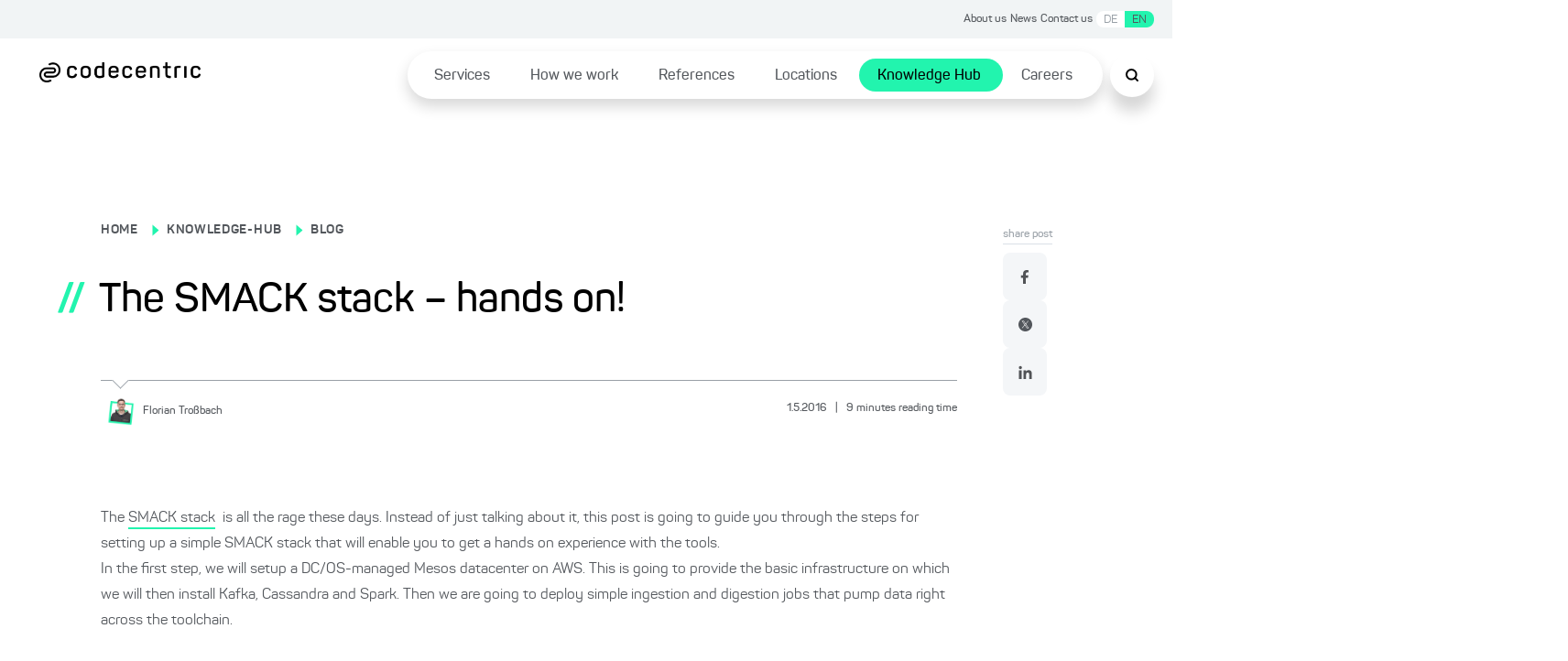

--- FILE ---
content_type: text/html; charset=utf-8
request_url: https://www.codecentric.de/en/knowledge-hub/blog/smack-stack-hands
body_size: 115489
content:
<!DOCTYPE html><html lang="en"><head><meta charSet="utf-8"/><meta name="twitter:card" content="summary_large_image"/><meta name="twitter:site" content="@site"/><meta name="twitter:creator" content="@codecentric"/><meta property="og:type" content="website"/><meta property="og:locale" content="de_DE"/><meta property="og:site_name" content="codecentric AG"/><title>The SMACK stack – hands on!</title><meta name="description" content="Learn how to build a SMACK stack in AWS with this hands-on guide. Install Mesos, Kafka, Cassandra, and Spark with DC/OS and start your own jobs."/><meta name="viewport" content="width=device-width, initial-scale=1"/><link rel="canonical" href="https://www.codecentric.de/en/knowledge-hub/blog/smack-stack-hands"/><link rel="icon" href="/favicon.ico"/><link rel="alternate" type="application/rss+xml" title="RSS Feed for blog.codecentric.de" href="/rss/feed.xml"/><link rel="alternate" hreflang="en" href="https://www.codecentric.de/en/knowledge-hub/blog/smack-stack-hands"/><link rel="alternate" hreflang="de" href="https://www.codecentric.de/wissens-hub/blog/der-smack-stack-zum-anfassen"/><script type="text/javascript" src="/podloveCdn.js"></script><script>
                  // Initialize dataLayer if it doesn't exist
                  window.dataLayer = window.dataLayer || [];
              
                  // Use a flag in window to track if this script has run
                  if (!window.dataLayerInitialized) {
                    // Set the flag to prevent double execution
                    window.dataLayerInitialized = true;
                
                    let scriptPageObj = {};
                
                    const post = "smack-stack-hands";
                    const postPublishingDate = "2016-05-01";
                    console.log("postPublishingDate: ", postPublishingDate);
                    const allAuthors = "Florian Troßbach";
                
                    if (typeof post !== "undefined") {
                      scriptPageObj.page_area = "blog";
                      scriptPageObj.page_environment = "live";
                      scriptPageObj.page_language = "en";
                  
                      if (allAuthors !== "") {
                        scriptPageObj.post_author = allAuthors;
                      }
                  
                      if (postPublishingDate) {
                        scriptPageObj.post_publishing_date = postPublishingDate;
                      }
                  
                    scriptPageObj.post_language = "en";
                  }
                
                  // Push data
                  window.dataLayer.push({
                    event: 'page',
                    page: scriptPageObj
                  });

                  // Trigger the load state immediately after execution
                  setTimeout(() => {
                    document.dispatchEvent(new CustomEvent('dataLayerReady'));
                  }, 1000);
                }
            </script><meta name="robots" content="index,follow"/><meta property="og:title" content="The SMACK stack – hands on!"/><meta property="og:description" content="Learn how to build a SMACK stack in AWS with this hands-on guide. Install Mesos, Kafka, Cassandra, and Spark with DC/OS and start your own jobs."/><meta property="og:url" content="https://www.codecentric.de/en/knowledge-hub/blog/smack-stack-hands"/><meta property="og:image" content="https://www.codecentric.de/og-1.png"/><meta name="next-head-count" content="22"/><link data-next-font="" rel="preconnect" href="/" crossorigin="anonymous"/><link rel="preload" href="/_next/static/css/a959a34fc4cc537d.css" as="style"/><link rel="stylesheet" href="/_next/static/css/a959a34fc4cc537d.css" data-n-g=""/><link rel="preload" href="/_next/static/css/1c167b812420df38.css" as="style"/><link rel="stylesheet" href="/_next/static/css/1c167b812420df38.css" data-n-p=""/><link rel="preload" href="/_next/static/css/234976c1dc136c5e.css" as="style"/><link rel="stylesheet" href="/_next/static/css/234976c1dc136c5e.css" data-n-p=""/><link rel="preload" href="/_next/static/css/18d07adf24287948.css" as="style"/><link rel="stylesheet" href="/_next/static/css/18d07adf24287948.css" data-n-p=""/><link rel="preload" href="/_next/static/css/7b06c6fac00a96a1.css" as="style"/><link rel="stylesheet" href="/_next/static/css/7b06c6fac00a96a1.css" data-n-p=""/><noscript data-n-css=""></noscript><script defer="" nomodule="" src="/_next/static/chunks/polyfills-42372ed130431b0a.js"></script><script src="/_next/static/chunks/webpack-ec0c952cb3992cb1.js" defer=""></script><script src="/_next/static/chunks/framework-9eff3f8268e020bf.js" defer=""></script><script src="/_next/static/chunks/main-501de9d81e4c446f.js" defer=""></script><script src="/_next/static/chunks/pages/_app-8f6f121271bb013e.js" defer=""></script><script src="/_next/static/chunks/5839-c91012669beacc34.js" defer=""></script><script src="/_next/static/chunks/1388-f86c71bd2953128c.js" defer=""></script><script src="/_next/static/chunks/7491-1480841290c96dae.js" defer=""></script><script src="/_next/static/chunks/235-2e6328b300455248.js" defer=""></script><script src="/_next/static/chunks/pages/knowledge-hub/blog/%5B...slug%5D-071b95b6b628c6c9.js" defer=""></script><script src="/_next/static/wI282i6DiWOZ9k3wpqygd/_buildManifest.js" defer=""></script><script src="/_next/static/wI282i6DiWOZ9k3wpqygd/_ssgManifest.js" defer=""></script></head><body><div id="__next"><div class="Toastify"></div><div class="SearchModal_search-modal-overlay__epred "></div><div id="searchModal" tabindex="0" class="SearchModal_search-modal__outer-flex-container__gaW0z "><div id="searchModalContent" class="SearchModal_search-modal__y89gU"><div class="SearchModal_search-modal__inner-container__WvUeZ"><div><div class="SearchModal_search-modal__top-nav__fEz3i"><button type="button" class="SearchModal_search-modal__top-nav-close__cQipr" aria-label="Schließen Button"><span></span></button></div></div></div><div class="SearchModal_search-modal__inner-container--complete-overflow__tjcn4"><div class="SearchModal_search-modal__inner-container--overflow__zfTNK"><div><div class="Search_c-search-container__g68L_" style="max-width:60rem"><div class="Search_c-search__lSL3h"><div></div></div></div><div class="SearchModalInput_search-modal-container__MsCu7"><small>Popular searches</small><button>Cloud native</button><button>DevOps</button><button>IT-Security</button><button>Agile methods</button><button>Java</button></div><div class="SearchModalInput_search-modal-input-container__63rZW"><div class="SearchModalInput_search-modal-input-left__5G67n"><div class="SearchModalInput_search-modal-input-left-content__PE40a"></div></div><div class="SearchModalInput_search-modal-input-right__LKoAc"><div class="SearchModalInput_search-modal-input-right__mobile-filters__19OS0"></div><div class="SearchModalInput_search-modal-input-right__container__wX2O1"></div></div></div></div></div></div></div></div><div style="max-width:inherit"><div class="HeaderTopNav_c-header-top-nav__banner-container__1rhm1"></div><div class="HeaderTopNav_c-header-top-nav__a6DeR HeaderTopNav_banner-container__rP9o9 overflow-full-width"><div class="HeaderTopNav_c-header-top-nav__inner__6lUr7 HeaderTopNav_banner-container__rP9o9"><ul><li><a href="/en/about-us">About us</a></li><li><a href="/en/news">News</a></li><li><a href="/en/contact">Contact us</a></li><li><div class="locale-switcher"><button class="" hrefLang="de" aria-label="Switch language to German">DE</button><button class="active-locale-en" hrefLang="en" aria-label="Switch language to English">EN</button></div></li></ul></div></div><div class="l-container"><header class="Header_c-header__6cX_8" style="transform:translateY(0)"><div class="Header_c-header__left__q9qQY"><a href="/en"><img alt="Logo der codecentric AG, einem in Deutschland führenden IT-Consulting Unternehmen" loading="lazy" width="1099" height="137" decoding="async" data-nimg="1" class="Header_c-header__logo__ybGa7" style="color:transparent" srcSet="/_next/image?url=https%3A%2F%2Feu-central-1.graphassets.com%2FAiE4QoWSSiIQO3k152ugkz%2Foutput%3Dformat%3Awebp%2FK1lI4UPCSUuKSWZHgd4D&amp;w=1200&amp;q=75 1x, /_next/image?url=https%3A%2F%2Feu-central-1.graphassets.com%2FAiE4QoWSSiIQO3k152ugkz%2Foutput%3Dformat%3Awebp%2FK1lI4UPCSUuKSWZHgd4D&amp;w=3840&amp;q=75 2x" src="/_next/image?url=https%3A%2F%2Feu-central-1.graphassets.com%2FAiE4QoWSSiIQO3k152ugkz%2Foutput%3Dformat%3Awebp%2FK1lI4UPCSUuKSWZHgd4D&amp;w=3840&amp;q=75"/></a></div><div class="Header_c-header__right__h1F_0"><div class="Header_c-header__nav-list___qhu4"><ul><li class="Header_li-first-row__yffb5" aria-expanded="false"><span><a href="/en/services">Services</a></span></li><li class="Header_li-first-row__yffb5" aria-expanded="false"><span><a href="/en/how-we-work">How we work</a></span></li><li class="Header_li-first-row__yffb5" aria-expanded="false"><span><a href="/en/references">References</a></span></li><li class="Header_li-first-row__yffb5" aria-expanded="false"><span><a href="/en/locations">Locations</a></span></li><li class="Header_li-first-row__yffb5 Header_active__b94Z_" aria-expanded="false"><span><a href="/en/knowledge-hub">Knowledge Hub</a></span></li><li class="Header_li-first-row__yffb5" aria-expanded="false"><span><a href="/en/careers">Careers</a></span></li></ul></div></div><button class="Header_c-header__nav-list__search__In8pm"><img src="/search.svg" alt="Suche"/></button><div class="Header_c-header__nav-list__hamburger__f5Og2"><img src="/hamburger.svg" alt="Hamburger Menu"/></div></header><div class="HamburgerMenuList_c-hamburger-menu__dBbWZ"><div class="HamburgerMenuList_c-hamburger-menu__top-container__k0Ji8"><a href="/en"><img alt="Logo der codecentric AG, einem in Deutschland führenden IT-Consulting Unternehmen" loading="lazy" width="1099" height="137" decoding="async" data-nimg="1" style="color:transparent" srcSet="/_next/image?url=https%3A%2F%2Feu-central-1.graphassets.com%2FAiE4QoWSSiIQO3k152ugkz%2Foutput%3Dformat%3Awebp%2FK1lI4UPCSUuKSWZHgd4D&amp;w=1200&amp;q=75 1x, /_next/image?url=https%3A%2F%2Feu-central-1.graphassets.com%2FAiE4QoWSSiIQO3k152ugkz%2Foutput%3Dformat%3Awebp%2FK1lI4UPCSUuKSWZHgd4D&amp;w=3840&amp;q=75 2x" src="/_next/image?url=https%3A%2F%2Feu-central-1.graphassets.com%2FAiE4QoWSSiIQO3k152ugkz%2Foutput%3Dformat%3Awebp%2FK1lI4UPCSUuKSWZHgd4D&amp;w=3840&amp;q=75"/></a><button type="button" class="HamburgerMenuList_c-hamburger-menu__close__9v2BR" aria-label="Schließen Button"><span></span></button></div><div class="HamburgerMenuList_c-hamburger-menu__top-list-container__6e4SK"><ul><li><a href="/en/about-us">About us</a></li><li><a href="/en/news">News</a></li><li><a href="/en/contact">Contact us</a></li><li><div class="locale-switcher locale-switcher--hamburger"><button class="" hrefLang="de" aria-label="Switch language to German">DE</button><button class="active-locale-en" hrefLang="en" aria-label="Switch language to English">EN</button></div></li></ul></div><div class="HamburgerMenuList_c-hamburger-menu__menu-container__NJItj"><ul><li class="HamburgerMenuList_c-hamburger-menu__list-container__szVpf"><div><a href="/en/services">Services</a><button class="HamburgerMenuList_c-hamburger-menu__childlinks-btn__Jwnjk"><span class=""></span></button></div><ul class="HamburgerMenuList_child-links__UMl5L"><li><a href="/en/services/data-effectiveness">Data Effectiveness</a></li><li><a href="/en/services/digital-solutions">Digital Products &amp; Solutions</a></li><li><a href="/en/services/digital-sovereignty">Digital sovereignty</a></li><li><a href="/en/it-security">IT Security</a></li><li><a href="/en/services/artificial-intelligence">Artificial intelligence</a></li><li><a href="/en/services/software-modernization">Software Modernization</a></li><li><a href="/en/services#service-overview">Services from A to Z ...</a></li></ul></li><li class="HamburgerMenuList_c-hamburger-menu__list-container__szVpf"><div><a href="/en/how-we-work">How we work</a></div></li><li class="HamburgerMenuList_c-hamburger-menu__list-container__szVpf"><div><a href="/en/references">References</a></div></li><li class="HamburgerMenuList_c-hamburger-menu__list-container__szVpf"><div><a href="/en/locations">Locations</a></div></li><li class="HamburgerMenuList_c-hamburger-menu__list-container__szVpf"><div><a href="/en/knowledge-hub">Knowledge Hub</a><button class="HamburgerMenuList_c-hamburger-menu__childlinks-btn__Jwnjk"><span class=""></span></button></div><ul class="HamburgerMenuList_child-links__UMl5L"><li><a style="font-weight:bold" href="/en/knowledge-hub/blog">Blog</a></li></ul></li><li class="HamburgerMenuList_c-hamburger-menu__list-container__szVpf"><div><a href="/en/careers">Careers</a></div></li></ul></div><div class="HamburgerMenuList_c-hamburger-menu__bottom-line__PjFOs"><ul></ul></div></div></div><main id="container" class="blogPost_blog-post__gQyXH"><div class="reading-progress-bar" style="width:0%;position:fixed;z-index:800;height:5px;top:0;background-color:var(--primary-1)"></div><div class="blogPost_l-post-container__inner-container__gWcLf"><div class="blogPost_l-post-container__left__v7lca"><div><div class="BlogHeadingBanner_c-blog-heading-banner__JEdqw"><div><label><p><a title="/" href="/">HOME</a></p></label><span class="BlogHeadingBanner_c-blog-heading-banner__icon__WZ6D2"></span><label><p><a title="/en/knowledge-hub" href="/en/knowledge-hub">KNOWLEDGE-HUB</a></p></label><span class="BlogHeadingBanner_c-blog-heading-banner__icon__WZ6D2"></span><label><p><a title="/en/knowledge-hub/blog" href="/en/knowledge-hub/blog">BLOG</a></p></label><div class="BlogHeadingBanner_c-blog-heading-banner__main-heading__N6VnJ"><span>//</span><h1>The SMACK stack – hands on!</h1></div><div class="BlogHeadingBanner_c-blog-heading-banner__tag-container__umrNi"></div></div><div class="BlogHeadingBanner_c-blog-heading-banner__border__FyyX3"><div class="BlogHeadingBanner_triangle__W_YJK"></div></div><div class="BlogHeadingBanner_c-blog-heading-banner__bottom__rP4iQ"><div class="BlogHeadingBanner_c-blog-heading-banner__bottom-inner-container__8_l8n"><button aria-label="Florian Troßbach"><img alt="" loading="lazy" width="1200" height="1200" decoding="async" data-nimg="1" style="color:transparent" srcSet="/_next/image?url=https%3A%2F%2Feu-central-1.graphassets.com%2FAiE4QoWSSiIQO3k152ugkz%2Foutput%3Dformat%3Awebp%2FAoEVqKpaSSaaVTeUJuPe&amp;w=1200&amp;q=75 1x, /_next/image?url=https%3A%2F%2Feu-central-1.graphassets.com%2FAiE4QoWSSiIQO3k152ugkz%2Foutput%3Dformat%3Awebp%2FAoEVqKpaSSaaVTeUJuPe&amp;w=3840&amp;q=75 2x" src="/_next/image?url=https%3A%2F%2Feu-central-1.graphassets.com%2FAiE4QoWSSiIQO3k152ugkz%2Foutput%3Dformat%3Awebp%2FAoEVqKpaSSaaVTeUJuPe&amp;w=3840&amp;q=75"/><p><small>Florian<!-- --> <!-- -->Troßbach</small></p></button><p class="BlogHeadingBanner_c-blog-heading-banner__info__HrgSU"><small>1.5.2016<!-- --> <span>|</span> <!-- -->9<!-- --> <!-- -->minutes reading time</small></p></div></div></div></div><div class="BlogBody_c-blog-body__D_HRR"><img alt="" decoding="async" data-nimg="1" style="color:transparent" src=""/><div class="BlogBody_c-blog-body__content__crdlN"><p>The <a href="/en/services">SMACK stack</a>  is all the rage these days. Instead of just talking about it, this post is going to guide you through the steps for setting up a simple SMACK stack that will enable you to get a hands on experience with the tools.<br/> In the first step, we will setup a DC/OS-managed Mesos datacenter on AWS. This is going to provide the basic infrastructure on which we will then install Kafka, Cassandra and Spark. Then we are going to deploy simple ingestion and digestion jobs that pump data right across the toolchain.</p><p><span></span></p><h2>Step 0: Prerequisites</h2><p>If you want to try the examples yourself, you’ll need the following:</p><ul><li>Vagrant and Virtualbox</li><li>Ansible</li><li>An AWS Account. The AWS resources used in this example exceed the free tier, regular AWS fees apply. You have been warned!</li><li>An EC2 key pair called dcos-intro</li><li>A Twitter access key</li></ul><p>The source code is available at <a href="https://github.com/ftrossbach/intro-to-dcos">https://github.com/ftrossbach/intro-to-dcos</a> .</p><h2>Step 1: <small>s</small><strong>M</strong><small>ack</small> stands for Mesos</h2><p>DC/OS is Mesosphere’s distributed operating system on top of Apache Mesos. Version 1.7 has <a href="https://dcos.io/" target="_blank">just been released as open source</a> . DC/OS provides <a href="https://downloads.dcos.io/dcos/EarlyAccess/aws.html" target="_blank">AWS CloudFormation templates</a>  to set up the datacenter. The following diagram gives a high level overview of the resources that are created for the example in this blog post:</p><p> </p><div><a href="https://eu-central-1.graphassets.com/AiE4QoWSSiIQO3k152ugkz/4qe10tJYSKNCwxRDDZ6s"><img alt="aws" loading="lazy" width="700" height="571" decoding="async" data-nimg="1" style="color:transparent" srcSet="/_next/image?url=https%3A%2F%2Feu-central-1.graphassets.com%2FAiE4QoWSSiIQO3k152ugkz%2F4qe10tJYSKNCwxRDDZ6s&amp;w=750&amp;q=75 1x, /_next/image?url=https%3A%2F%2Feu-central-1.graphassets.com%2FAiE4QoWSSiIQO3k152ugkz%2F4qe10tJYSKNCwxRDDZ6s&amp;w=1920&amp;q=75 2x" src="/_next/image?url=https%3A%2F%2Feu-central-1.graphassets.com%2FAiE4QoWSSiIQO3k152ugkz%2F4qe10tJYSKNCwxRDDZ6s&amp;w=1920&amp;q=75"/></a> <p>The CloudFormation template creates these AWS resources</p></div><p>In the public subnet that is reachable from the internet, we can see a master node and a public Mesos slave. One master is sufficient as there is no need for high availability (HA). DC/OS also provides templates that provision three masters and thus provide HA capability. The private subnet is only accessible from the public subnet. It contains 5 mesos slaves that will run any application that does not need exposure to the outside world. If you want to know more, you can have a look at <a href="https://github.com/zutherb/terraform-dcos" target="_blank">my colleague Bernd Zuther’s Github repository</a> . Bernd gives a more detailed overview of DC/OS. He also transformed the CloudFormation template into a Terraform template that is more easily readable.</p><p>To get the stack running, we need to check out the project at <a href="https://github.com/ftrossbach/intro-to-dcos" target="_blank">Github</a> . We have also to provide AWS credentials for AWS in form of the environment variables:</p><ul><li>DCOS_INTRO_AWS_REGION</li><li>DCOS_INTRO_AWS_ACCESS_KEY</li><li>DCOS_INTRO_AWS_SECRET_KEY</li></ul><p>Calling vagrant up then sets up a virtual Ubuntu that will serve as our gateway to DC/OS. After the machine is created, the Ansible CloudFormation task takes the template and creates the Stack in AWS. This is happening synchronously, so it will take a couple of minutes. After Ansible is done, we can take a look at our brand new instances:</p><div><a href="https://eu-central-1.graphassets.com/AiE4QoWSSiIQO3k152ugkz/ux4DCmdRmHMmhSJbGhQs"><img alt="amazon" loading="lazy" width="700" height="230" decoding="async" data-nimg="1" style="color:transparent" srcSet="/_next/image?url=https%3A%2F%2Feu-central-1.graphassets.com%2FAiE4QoWSSiIQO3k152ugkz%2Fux4DCmdRmHMmhSJbGhQs&amp;w=750&amp;q=75 1x, /_next/image?url=https%3A%2F%2Feu-central-1.graphassets.com%2FAiE4QoWSSiIQO3k152ugkz%2Fux4DCmdRmHMmhSJbGhQs&amp;w=1920&amp;q=75 2x" src="/_next/image?url=https%3A%2F%2Feu-central-1.graphassets.com%2FAiE4QoWSSiIQO3k152ugkz%2Fux4DCmdRmHMmhSJbGhQs&amp;w=1920&amp;q=75"/></a> <p>The instances that have been created in AWS as shown in the AWS console</p></div><p>Ansible also prints the URL of the master load balancer:</p>

<pre><code>TASK [dcos-cli : This is the URL of your master ELB] ****************
ok: [default] =&gt; {
    &quot;msg&quot;: &quot;http://dcos-test-ElasticL-***.elb.amazonaws.com&quot;
}
</code></pre>
<p>The most important URLs for accessing your datacenter are:</p><ul><li>DC/OS dashboard: http:///</li><li>The task scheduling framework Marathon: http:///marathon</li><li>Plain Mesos: http:///mesos</li></ul><p>Let’s take a look at our brand new DC/OS dashboard:</p><div><a rel="external" target="_blank" href="https://eu-central-1.graphassets.com/AiE4QoWSSiIQO3k152ugkz/tTk1koYQxgeMom50RewG"><img alt="dcos" loading="lazy" width="700" height="391" decoding="async" data-nimg="1" style="color:transparent" srcSet="/_next/image?url=https%3A%2F%2Feu-central-1.graphassets.com%2FAiE4QoWSSiIQO3k152ugkz%2FtTk1koYQxgeMom50RewG&amp;w=750&amp;q=75 1x, /_next/image?url=https%3A%2F%2Feu-central-1.graphassets.com%2FAiE4QoWSSiIQO3k152ugkz%2FtTk1koYQxgeMom50RewG&amp;w=1920&amp;q=75 2x" src="/_next/image?url=https%3A%2F%2Feu-central-1.graphassets.com%2FAiE4QoWSSiIQO3k152ugkz%2FtTk1koYQxgeMom50RewG&amp;w=1920&amp;q=75"/></a> <p>The DC/OS dashboard that is available at http://</p></div><p>As we have not yet deployed any applications, all resources are still up for grabs.</p><p>Now that we have Mesos running in form of DC/OS, we are going to install the remaining SMACK infrastructure components.</p><h2>Step 2: <small>sma</small><strong>C</strong><small>k</small> stands for Cassandra</h2><p>Ansible already installed the <a href="https://dcos.io/docs/1.7/usage/cli/" target="_blank">DC/OS CLI</a>  in our Vagrant box. DC/OS CLI is a command line interface to manage applications in the datacenter. From within the Vagrant box (use vagrant ssh), the Cassandra Mesos framework can be installed by issuing one simple shell command:</p>

<pre><code>dcos package install cassandra
</code></pre>
<p>This will start three Cassandra nodes with some defaults regarding memory and disk requirements. Configuration options are described at <a rel="external" target="_blank" href="https://dcos.io/docs/1.7/usage/tutorials/cassandra/">https://dcos.io/docs/1.7/usage/tutorials/cassandra/</a> .</p><p>If you look at the DC/OS dashboard, you might see that Cassandra reports as unhealthy. It should turn to healthy once all Cassandra nodes are up and running. You can also now see that some resources have been allocated in DC/OS.</p><p>Setting up a Cassandra keyspace is unfortunately not yet possible via the DC/OS CLI. We need to log onto one of our master nodes using SSH and the private key of key pair “dcos-intro”:</p>

<pre><code>ssh core@&lt;mesos_master_ip&gt; -i dcos-intro.pem
</code></pre>
<p>We use docker to start a cqlsh Cassandra command line:</p>

<pre><code>docker run -ti cassandra:2.2.5 cqlsh node-0.cassandra.mesos
</code></pre>
<p>Once in cqlsh, we can create the required keyspace and table:</p>

<pre><code>CREATE KEYSPACE IF NOT EXISTS dcos WITH replication = {&#x27;class&#x27;: &#x27;NetworkTopologyStrategy&#x27;, &#x27;dc1&#x27;: &#x27;3&#x27;};
CREATE TABLE IF NOT EXISTS dcos.tweets(date timestamp, text text, PRIMARY KEY (date, text));
</code></pre>
<p>Yes, this is going to be yet another Twitter-based example.</p><h2>Step 3: <small>smac</small><strong>K</strong> stands for Kafka</h2><p>Similarly to Cassandra, we are also going to use command line tools to set up Kafka.<br/> Issuing the command</p>

<pre><code>dcos package install --package-version=0.9.4.0 kafka
</code></pre>
<p>installs the DC/OS Kafka service. We are using version 0.9.4.0 of this service because the most recent version that was released with DC/OS 1.7 caused some incompatibilities with the frameworks used in the example.</p><p>Compared to Cassandra, this the installation of the framework will not lead to an automatic startup of Kafka brokers. We are going to use the DC/OS Kafka command line to add and start Kafka brokers:</p>

<pre><code>dcos kafka broker add 0..2 --port 9092
</code></pre>
<p>This command adds three brokers – broker-0, broker-1 and broker-2 – that are supposed to run on port 9092. Further configuration options are available at https://docs.mesosphere.com/usage/services/kafka/.<br/> Adding brokers is not the same as starting them, issuing</p>

<pre><code>dcos kafka broker start 0..2
</code></pre>
<p>does that job.</p><p>We also use the CLI to create a Kafka topic very creatively called “topic” with ten partitions and a replication factor of three:</p>

<pre><code>dcos kafka topic add topic --partitions 10 --replicas 3
</code></pre>
<h2>Step 4: <strong>S</strong><small>mack</small> stands for Spark</h2><p>You can probably guess by now how to install Spark, but here it is anyway:</p>

<pre><code>dcos package install spark
</code></pre>
<p>This sets up Spark on Mesos in so called<a rel="external" target="_blank" href="http://spark.apache.org/docs/latest/running-on-mesos.html#cluster-mode"> cluster mode</a> . Spark jobs will be submitted to a MesosClusterDispatcher that will distribute Spark jobs on demand to available cluster resources. There are no dedicated Spark executors!</p><p>This completes the installation of the SMACK infrastructure. A look at the Mesos Web UI reveals all running tasks:</p><div><a href="https://eu-central-1.graphassets.com/AiE4QoWSSiIQO3k152ugkz/6CkJxFBNRPOX28vEL2cP"><img alt="mesos" loading="lazy" width="700" height="649" decoding="async" data-nimg="1" style="color:transparent" srcSet="/_next/image?url=https%3A%2F%2Feu-central-1.graphassets.com%2FAiE4QoWSSiIQO3k152ugkz%2F6CkJxFBNRPOX28vEL2cP&amp;w=750&amp;q=75 1x, /_next/image?url=https%3A%2F%2Feu-central-1.graphassets.com%2FAiE4QoWSSiIQO3k152ugkz%2F6CkJxFBNRPOX28vEL2cP&amp;w=1920&amp;q=75 2x" src="/_next/image?url=https%3A%2F%2Feu-central-1.graphassets.com%2FAiE4QoWSSiIQO3k152ugkz%2F6CkJxFBNRPOX28vEL2cP&amp;w=1920&amp;q=75"/></a> <p>The Mesos Web UI at http:///mesos shows the running tasks</p></div><h2>The example application</h2><p>By now we have all the infrastructure available to run a SMACK application, so let’s just do that.<br/> The example application streams tweets via Kafka and Spark into Cassandra. It is logically divided into two parts:</p><ul><li>data ingestion</li><li>data digestion</li></ul><p>We’ll see more about how these parts are set up in the following sections.</p><h2>Step 5: <small>sm</small><strong>A</strong><small>ck</small> stands for Akka – data ingestion</h2><p>The application reads tweets using the twitter4j library and pushes them onto Kafka using Akka reactive streams and the <a href="https://github.com/akka/reactive-kafka" target="_blank">reactive kafka</a>  extensions. The code is available in the Github repository and we will not go into detail on this as it is a straightforward Akka stream implementation. Much more interesting is the deployment aspect. The application is packaged as a docker container and deployed to a public docker registry at <a href="https://hub.docker.com/r/ftrossbach/dcos-intro/" target="_blank">https://hub.docker.com/r/ftrossbach/dcos-intro/</a> . To deploy the app in our datacenter, we use DC/OS’ scheduler Marathon and the DC/OS CLI. A new deployment in Marathon is defined in JSON. For the ingestion, we use the following configuration:</p>

<pre><code>{
 &quot;id&quot;: &quot;ingestion&quot;,
 &quot;container&quot;:{
   &quot;docker&quot;:{
     &quot;forcePullImage&quot;:true,
     &quot;image&quot;:&quot;ftrossbach/dcos-intro&quot;,
     &quot;network&quot;:&quot;BRIDGE&quot;
     &quot;privileged&quot;:false
   },
   &quot;type&quot;:&quot;DOCKER&quot;
 },
 &quot;cpus&quot;:1,
 &quot;mem&quot;:2048,
 &quot;env&quot;:{
   &quot;KAFKA_HOSTS&quot;:&quot;broker-0.kafka.mesos&quot;,
   &quot;KAFKA_PORT&quot;:&quot;9092&quot;,
   &quot;twitter4j.debug&quot;:&quot;true&quot;,
   &quot;twitter4j.oauth.accessToken&quot;:&quot;****&quot;,
   &quot;twitter4j.oauth.accessTokenSecret&quot;:&quot;****&quot;,
   &quot;twitter4j.oauth.consumerKey&quot;:&quot;****&quot;,
   &quot;twitter4j.oauth.consumerSecret&quot;:&quot;****&quot;
 }
}
</code></pre>
<p>In this file, we specify the Docker container we want to deploy, some variables like the number of CPUs or memory, and most importantly some environment variables for the container.<br/> We trigger the deployment by issuing</p>

<pre><code>dcos marathon app add /vagrant/provisioning/ingestion.json
</code></pre>
<p> – you will need to include valid Twitter credentials in that file.</p><p>If you want to check the status of the application, you can take a look into Marathon at http:///marathon. The plain Mesos UI at http:///mesos also has this information. You have access to log files in both UIs.</p><div><a rel="external" target="_blank" href="https://eu-central-1.graphassets.com/AiE4QoWSSiIQO3k152ugkz/gbuFIFpTM2ozfQvuawdH"><img alt="marathon-ingestion" loading="lazy" width="636" height="495" decoding="async" data-nimg="1" style="color:transparent" srcSet="/_next/image?url=https%3A%2F%2Feu-central-1.graphassets.com%2FAiE4QoWSSiIQO3k152ugkz%2FgbuFIFpTM2ozfQvuawdH&amp;w=640&amp;q=75 1x, /_next/image?url=https%3A%2F%2Feu-central-1.graphassets.com%2FAiE4QoWSSiIQO3k152ugkz%2FgbuFIFpTM2ozfQvuawdH&amp;w=1920&amp;q=75 2x" src="/_next/image?url=https%3A%2F%2Feu-central-1.graphassets.com%2FAiE4QoWSSiIQO3k152ugkz%2FgbuFIFpTM2ozfQvuawdH&amp;w=1920&amp;q=75"/></a> <p>The Marathon page for the ingestion application is reachable at http:///marathon/ui/#/apps/ingestion</p></div><p>If the application reports as “running”, you’re fine. If it is stuck in a deploy-wait-cycle, check stderr.</p><h2>Step 6: <strong>S</strong><small>mack</small> stands for Spark (yet again…) – data digestion</h2><p>The final step is running the data digestion. In Kafka, we have a distributed high performance message broker, but we need to do something with the data as Kafka itself does not offer any analytic capabilities whatsoever. We use a Spark streaming job that is also included in the example (de.codecentric.dcos_intro.spark.SparkJob). To keep things uncomplicated, this example does not really make use of the true power of Spark but plainly writes the tweets it reads from Kafka into a Cassandra table.</p><p>To deploy a Spark job using the DC/OS CLI, the jar must be available in a place where DC/OS can access it (<a href="https://dcos.io/docs/1.7/usage/tutorials/spark/" target="_blank">https://dcos.io/docs/1.7/usage/tutorials/spark/</a> ). A public file on AWS S3 will do the trick for us. Once uploaded, the job can be triggered by issuing</p>

<pre><code>dcos spark run --submit-args=&#x27; \ 
--class de.codecentric.dcos_intro.spark.SparkJob \
https://s3.eu-central-1.amazonaws.com/dcos-intro/dcos-intro-assembly-1.0.jar \ 
topic node-0.cassandra.mesos 9042 \ 
broker-0.kafka.mesos:9092&#x27;
</code></pre>
<p>The Spark Mesos dispatcher has a WebUI that lets us monitor the job status. It is accessible at<br/> http:///service/spark.</p><p>Once the job is running, we can log into Cassandra using the same docker command as above when we created the keyspace and query the tweets table (extract):</p><div><a rel="external" target="_blank" href="https://eu-central-1.graphassets.com/AiE4QoWSSiIQO3k152ugkz/GSoMxeJzTbK5I6xLUJFW"><img alt="cassandra-table" loading="lazy" width="676" height="374" decoding="async" data-nimg="1" style="color:transparent" srcSet="/_next/image?url=https%3A%2F%2Feu-central-1.graphassets.com%2FAiE4QoWSSiIQO3k152ugkz%2FGSoMxeJzTbK5I6xLUJFW&amp;w=750&amp;q=75 1x, /_next/image?url=https%3A%2F%2Feu-central-1.graphassets.com%2FAiE4QoWSSiIQO3k152ugkz%2FGSoMxeJzTbK5I6xLUJFW&amp;w=1920&amp;q=75 2x" src="/_next/image?url=https%3A%2F%2Feu-central-1.graphassets.com%2FAiE4QoWSSiIQO3k152ugkz%2FGSoMxeJzTbK5I6xLUJFW&amp;w=1920&amp;q=75"/></a> <p>This shows the results of a Cassandra query</p></div><h2>Conclusion and outlook</h2><p>Congratulations, you got the SMACK stack up and running and deployed an application.<br/> This post gave you basic steps to setup the stack on AWS and run simple ingestion and digestion jobs. This is great to explore the features of DC/OS and how it enables you to run a fast data application, but of course there are many things left out – our example application is neither fast data nor big data.</p><p>If you want to set up the stack productively, you might also want to:</p><ul><li>check out the brand new <a href="https://dcos.io" target="blank">DC/OS homepage</a> </li><li>read up on <a href="https://dcos.io/docs/1.7/usage/tutorials/marathon/" target="blank">Marathon</a> </li><li>explore service discovery via <a href="https://dcos.io/docs/1.7/usage/service-discovery/" target="blank">Mesos DNS</a> </li><li>think about the number of Kafka and Cassandra nodes as well as their memory requirements</li><li>restrict access to DC/OS – with this template, the master nodes are accessible to everyone on the internet</li><li>explore the options of the DC/OS CLI (dcos --help from within the Vagrant box)</li><li>have a look of other official DC/OS packages in the <a href="https://github.com/mesosphere/universe" target="blank">Mesosphere universe</a> </li></ul><p>In order to clean up, you can delete the Stack on AWS in the CloudFormation console. This will destroy all created resources.</p></div><div class="BlogBody_c-blog-body__share-outer-container__YH_EH"><h6 class="BlogBody_c-blog-body__share-heading__UGsK_">Was this post helpful?</h6><div class="BlogBody_c-blog-body__share-container__kUO_r"><div><ul class="Socialmedia_c-social-media__social-media-container__FvarO"><li class="Socialmedia_c-social-media__icons__LMV6R"><a href="https://www.facebook.com/sharer/sharer.php?u=https://www.codecentric.de" target="_blank" rel="noopener noreferrer"><img src="/facebook.svg" alt="Facebook"/></a></li><li class="Socialmedia_c-social-media__icons__LMV6R"><a href="https://twitter.com/intent/tweet?url=https://www.codecentric.de" target="_blank" rel="noopener noreferrer"><img src="/twitter.svg" alt="Twitter"/></a></li><li class="Socialmedia_c-social-media__icons__LMV6R"><a href="https://www.linkedin.com/sharing/share-offsite/?url=https://www.codecentric.de" target="_blank" rel="noopener noreferrer"><img src="/linkedin.svg" alt="LinkedIn"/></a></li></ul></div></div></div></div></div><div class="blogPost_l-post-container__right__MC2TQ"><div class="blogPost_l-post-container__sticky-bar__E0FqP"><div class="ShareLikeBar_share-like-bar-container__o0_Cn"><div class="ShareLikeBar_share-like-bar__heading__gt2iP"><p><small>share post</small></p></div><div class="ShareLikeBar_share-like-bar__gap-container__6_TZ0"><div><ul class="Socialmedia_c-social-media__social-media-container--column__NmLgm"><li class="Socialmedia_c-social-media__icons__LMV6R"><a href="https://www.facebook.com/sharer/sharer.php?u=https://www.codecentric.de" target="_blank" rel="noopener noreferrer"><img src="/facebook.svg" alt="Facebook"/></a></li><li class="Socialmedia_c-social-media__icons__LMV6R"><a href="https://twitter.com/intent/tweet?url=https://www.codecentric.de" target="_blank" rel="noopener noreferrer"><img src="/twitter.svg" alt="Twitter"/></a></li><li class="Socialmedia_c-social-media__icons__LMV6R"><a href="https://www.linkedin.com/sharing/share-offsite/?url=https://www.codecentric.de" target="_blank" rel="noopener noreferrer"><img src="/linkedin.svg" alt="LinkedIn"/></a></li></ul></div></div></div></div></div></div><div class="MorePosts_c-more-posts__no-posts__TsAyp undefined"><div class="MorePosts_c-more-posts__top__Lf_mu"></div><div class="MorePosts_c-more-posts__comment-card-container__DYnZQ"><div class="CommentCard_c-comment-card__Zkr6n CommentCard_c-comment-card--blog-post-position__4LE5c"><div class="CommentCard_c-comment-card__left-container__oAq_u"><div class="CommentCard_c-comment-card__flex-c__mPoUk"><h6>Blog author</h6><div class="CommentCard_c-comment-card__flex__YDfn3"><div class="CommentCard_c-comment-card__author__GdbCj"><div class="CommentCard_c-comment-card__left__3Y84K"><button><img alt="" loading="lazy" width="1200" height="1200" decoding="async" data-nimg="1" style="color:transparent" sizes="160px" srcSet="/_next/image?url=https%3A%2F%2Feu-central-1.graphassets.com%2FAiE4QoWSSiIQO3k152ugkz%2Foutput%3Dformat%3Awebp%2FAoEVqKpaSSaaVTeUJuPe&amp;w=16&amp;q=75 16w, /_next/image?url=https%3A%2F%2Feu-central-1.graphassets.com%2FAiE4QoWSSiIQO3k152ugkz%2Foutput%3Dformat%3Awebp%2FAoEVqKpaSSaaVTeUJuPe&amp;w=32&amp;q=75 32w, /_next/image?url=https%3A%2F%2Feu-central-1.graphassets.com%2FAiE4QoWSSiIQO3k152ugkz%2Foutput%3Dformat%3Awebp%2FAoEVqKpaSSaaVTeUJuPe&amp;w=48&amp;q=75 48w, /_next/image?url=https%3A%2F%2Feu-central-1.graphassets.com%2FAiE4QoWSSiIQO3k152ugkz%2Foutput%3Dformat%3Awebp%2FAoEVqKpaSSaaVTeUJuPe&amp;w=64&amp;q=75 64w, /_next/image?url=https%3A%2F%2Feu-central-1.graphassets.com%2FAiE4QoWSSiIQO3k152ugkz%2Foutput%3Dformat%3Awebp%2FAoEVqKpaSSaaVTeUJuPe&amp;w=96&amp;q=75 96w, /_next/image?url=https%3A%2F%2Feu-central-1.graphassets.com%2FAiE4QoWSSiIQO3k152ugkz%2Foutput%3Dformat%3Awebp%2FAoEVqKpaSSaaVTeUJuPe&amp;w=128&amp;q=75 128w, /_next/image?url=https%3A%2F%2Feu-central-1.graphassets.com%2FAiE4QoWSSiIQO3k152ugkz%2Foutput%3Dformat%3Awebp%2FAoEVqKpaSSaaVTeUJuPe&amp;w=256&amp;q=75 256w, /_next/image?url=https%3A%2F%2Feu-central-1.graphassets.com%2FAiE4QoWSSiIQO3k152ugkz%2Foutput%3Dformat%3Awebp%2FAoEVqKpaSSaaVTeUJuPe&amp;w=320&amp;q=75 320w, /_next/image?url=https%3A%2F%2Feu-central-1.graphassets.com%2FAiE4QoWSSiIQO3k152ugkz%2Foutput%3Dformat%3Awebp%2FAoEVqKpaSSaaVTeUJuPe&amp;w=350&amp;q=75 350w, /_next/image?url=https%3A%2F%2Feu-central-1.graphassets.com%2FAiE4QoWSSiIQO3k152ugkz%2Foutput%3Dformat%3Awebp%2FAoEVqKpaSSaaVTeUJuPe&amp;w=384&amp;q=75 384w, /_next/image?url=https%3A%2F%2Feu-central-1.graphassets.com%2FAiE4QoWSSiIQO3k152ugkz%2Foutput%3Dformat%3Awebp%2FAoEVqKpaSSaaVTeUJuPe&amp;w=480&amp;q=75 480w, /_next/image?url=https%3A%2F%2Feu-central-1.graphassets.com%2FAiE4QoWSSiIQO3k152ugkz%2Foutput%3Dformat%3Awebp%2FAoEVqKpaSSaaVTeUJuPe&amp;w=640&amp;q=75 640w, /_next/image?url=https%3A%2F%2Feu-central-1.graphassets.com%2FAiE4QoWSSiIQO3k152ugkz%2Foutput%3Dformat%3Awebp%2FAoEVqKpaSSaaVTeUJuPe&amp;w=750&amp;q=75 750w, /_next/image?url=https%3A%2F%2Feu-central-1.graphassets.com%2FAiE4QoWSSiIQO3k152ugkz%2Foutput%3Dformat%3Awebp%2FAoEVqKpaSSaaVTeUJuPe&amp;w=828&amp;q=75 828w, /_next/image?url=https%3A%2F%2Feu-central-1.graphassets.com%2FAiE4QoWSSiIQO3k152ugkz%2Foutput%3Dformat%3Awebp%2FAoEVqKpaSSaaVTeUJuPe&amp;w=1080&amp;q=75 1080w, /_next/image?url=https%3A%2F%2Feu-central-1.graphassets.com%2FAiE4QoWSSiIQO3k152ugkz%2Foutput%3Dformat%3Awebp%2FAoEVqKpaSSaaVTeUJuPe&amp;w=1200&amp;q=75 1200w, /_next/image?url=https%3A%2F%2Feu-central-1.graphassets.com%2FAiE4QoWSSiIQO3k152ugkz%2Foutput%3Dformat%3Awebp%2FAoEVqKpaSSaaVTeUJuPe&amp;w=1920&amp;q=75 1920w, /_next/image?url=https%3A%2F%2Feu-central-1.graphassets.com%2FAiE4QoWSSiIQO3k152ugkz%2Foutput%3Dformat%3Awebp%2FAoEVqKpaSSaaVTeUJuPe&amp;w=2048&amp;q=75 2048w, /_next/image?url=https%3A%2F%2Feu-central-1.graphassets.com%2FAiE4QoWSSiIQO3k152ugkz%2Foutput%3Dformat%3Awebp%2FAoEVqKpaSSaaVTeUJuPe&amp;w=3840&amp;q=75 3840w" src="/_next/image?url=https%3A%2F%2Feu-central-1.graphassets.com%2FAiE4QoWSSiIQO3k152ugkz%2Foutput%3Dformat%3Awebp%2FAoEVqKpaSSaaVTeUJuPe&amp;w=3840&amp;q=75"/></button><div class="CommentCard_c-comment-card__bottom__7hW0y"><div class="CommentCard_c-comment-card__author__GdbCj CommentCard_icon-w__bqlEV"><p>Florian<!-- --> <!-- -->Troßbach</p><span></span></div><p></p></div></div><div class="CommentCard_c-comment-card__speech-bubble__7Dmzi CommentCard_hide-on-desktop__7S7uR"><div class="CommentCard_c-comment-card__triangle__ET3gp"></div><p>Do you still have questions? Just send me a message.</p><div><button rel="" aria-label="Get in contact" type="button" class="ButtonPrimary_c-button-primary__oHak_ ButtonPrimary_fill__qVHk5">Get in contact<span></span></button></div></div></div><div class="CommentCard_c-comment-card__author__GdbCj"></div></div></div></div><div class="CommentCard_c-comment-card__speech-bubble__7Dmzi CommentCard_hide-on-mobile__Bj2DY"><div class="CommentCard_c-comment-card__triangle__ET3gp"></div><p>Do you still have questions? Just send me a message.</p><div><button rel="" aria-label="Get in contact" type="button" class="ButtonPrimary_c-button-primary__oHak_ ButtonPrimary_fill__qVHk5">Get in contact<span></span></button></div></div></div></div></div></main><footer class="Footer_c-footer__5YxSz"><div class="Footer_c-footer__inner-container__3ONUZ"><div class="Footer_c-footer__top__D48Cx"><div class="Footer_c-footer__block__4Hhbr"><div class="Footer_c-footer__collapse-heading__SL4dD"><p>The company</p> <span></span></div><ul class="Footer_c-footer__links__w7kjl"><li><a href="/en/about-us">About us</a></li><li><a href="/en/news">News</a></li><li><a href="/en/contact">Contact us</a></li></ul></div><div class="Footer_c-footer__block__4Hhbr"><div class="Footer_c-footer__collapse-heading__SL4dD"><p>codecentric for you</p> <span></span></div><ul class="Footer_c-footer__links__w7kjl" tabindex="-1"><li><a href="/wissens-hub/softwerker">Softwerker (DE)</a></li><li><a href="/en/knowledge-hub/blog">Blog</a></li><li><a href="https://www.codecentric.de/rss/feed.xml">RSS-Feed (blog)</a></li></ul></div><div class="Footer_c-footer__block__4Hhbr"><div class="Footer_c-footer__collapse-heading__SL4dD"><p>Sitemap</p> <span></span></div><div class="Footer_c-footer__links__w7kjl"><ul class="Footer_c-footer__links-column__FBC7p" tabindex="-1"><li><a href="/en/services">Services</a></li><li><a href="/en/how-we-work">How we work</a></li><li><a href="/en/references">References</a></li></ul><ul class="Footer_c-footer__links-column__FBC7p" tabindex="-1"><li><a href="/en/careers">Careers</a></li><li><a href="/en/locations">Locations</a></li><li><a href="/en/media">Media</a></li></ul></div></div><div class="Footer_c-footer__block__4Hhbr"><div class="Footer_c-footer__collapse-heading__SL4dD"><p>Legal matters</p> <span></span></div><ul class="Footer_c-footer__links__w7kjl" tabindex="-1"><li><a href="/en/imprint">Imprint</a></li><li><a href="/en/privacy-policy">Privacy policy</a></li><li><a href="/en/it-security">Have you been hacked?  +49 212 25087062</a></li></ul></div></div><div class="Footer_c-footer__bottom__BtZAD"><div class="Footer_c-footer__flex__XOKKR"><div class="Footer_c-footer__logo-container__uE30d"><a href="/en"><img alt="Logo der codecentric AG, einem in Deutschland führenden IT-Consulting Unternehmen" loading="lazy" width="1099" height="137" decoding="async" data-nimg="1" style="color:transparent" sizes="300px" srcSet="/_next/image?url=https%3A%2F%2Feu-central-1.graphassets.com%2FAiE4QoWSSiIQO3k152ugkz%2Foutput%3Dformat%3Awebp%2FK1lI4UPCSUuKSWZHgd4D&amp;w=16&amp;q=75 16w, /_next/image?url=https%3A%2F%2Feu-central-1.graphassets.com%2FAiE4QoWSSiIQO3k152ugkz%2Foutput%3Dformat%3Awebp%2FK1lI4UPCSUuKSWZHgd4D&amp;w=32&amp;q=75 32w, /_next/image?url=https%3A%2F%2Feu-central-1.graphassets.com%2FAiE4QoWSSiIQO3k152ugkz%2Foutput%3Dformat%3Awebp%2FK1lI4UPCSUuKSWZHgd4D&amp;w=48&amp;q=75 48w, /_next/image?url=https%3A%2F%2Feu-central-1.graphassets.com%2FAiE4QoWSSiIQO3k152ugkz%2Foutput%3Dformat%3Awebp%2FK1lI4UPCSUuKSWZHgd4D&amp;w=64&amp;q=75 64w, /_next/image?url=https%3A%2F%2Feu-central-1.graphassets.com%2FAiE4QoWSSiIQO3k152ugkz%2Foutput%3Dformat%3Awebp%2FK1lI4UPCSUuKSWZHgd4D&amp;w=96&amp;q=75 96w, /_next/image?url=https%3A%2F%2Feu-central-1.graphassets.com%2FAiE4QoWSSiIQO3k152ugkz%2Foutput%3Dformat%3Awebp%2FK1lI4UPCSUuKSWZHgd4D&amp;w=128&amp;q=75 128w, /_next/image?url=https%3A%2F%2Feu-central-1.graphassets.com%2FAiE4QoWSSiIQO3k152ugkz%2Foutput%3Dformat%3Awebp%2FK1lI4UPCSUuKSWZHgd4D&amp;w=256&amp;q=75 256w, /_next/image?url=https%3A%2F%2Feu-central-1.graphassets.com%2FAiE4QoWSSiIQO3k152ugkz%2Foutput%3Dformat%3Awebp%2FK1lI4UPCSUuKSWZHgd4D&amp;w=320&amp;q=75 320w, /_next/image?url=https%3A%2F%2Feu-central-1.graphassets.com%2FAiE4QoWSSiIQO3k152ugkz%2Foutput%3Dformat%3Awebp%2FK1lI4UPCSUuKSWZHgd4D&amp;w=350&amp;q=75 350w, /_next/image?url=https%3A%2F%2Feu-central-1.graphassets.com%2FAiE4QoWSSiIQO3k152ugkz%2Foutput%3Dformat%3Awebp%2FK1lI4UPCSUuKSWZHgd4D&amp;w=384&amp;q=75 384w, /_next/image?url=https%3A%2F%2Feu-central-1.graphassets.com%2FAiE4QoWSSiIQO3k152ugkz%2Foutput%3Dformat%3Awebp%2FK1lI4UPCSUuKSWZHgd4D&amp;w=480&amp;q=75 480w, /_next/image?url=https%3A%2F%2Feu-central-1.graphassets.com%2FAiE4QoWSSiIQO3k152ugkz%2Foutput%3Dformat%3Awebp%2FK1lI4UPCSUuKSWZHgd4D&amp;w=640&amp;q=75 640w, /_next/image?url=https%3A%2F%2Feu-central-1.graphassets.com%2FAiE4QoWSSiIQO3k152ugkz%2Foutput%3Dformat%3Awebp%2FK1lI4UPCSUuKSWZHgd4D&amp;w=750&amp;q=75 750w, /_next/image?url=https%3A%2F%2Feu-central-1.graphassets.com%2FAiE4QoWSSiIQO3k152ugkz%2Foutput%3Dformat%3Awebp%2FK1lI4UPCSUuKSWZHgd4D&amp;w=828&amp;q=75 828w, /_next/image?url=https%3A%2F%2Feu-central-1.graphassets.com%2FAiE4QoWSSiIQO3k152ugkz%2Foutput%3Dformat%3Awebp%2FK1lI4UPCSUuKSWZHgd4D&amp;w=1080&amp;q=75 1080w, /_next/image?url=https%3A%2F%2Feu-central-1.graphassets.com%2FAiE4QoWSSiIQO3k152ugkz%2Foutput%3Dformat%3Awebp%2FK1lI4UPCSUuKSWZHgd4D&amp;w=1200&amp;q=75 1200w, /_next/image?url=https%3A%2F%2Feu-central-1.graphassets.com%2FAiE4QoWSSiIQO3k152ugkz%2Foutput%3Dformat%3Awebp%2FK1lI4UPCSUuKSWZHgd4D&amp;w=1920&amp;q=75 1920w, /_next/image?url=https%3A%2F%2Feu-central-1.graphassets.com%2FAiE4QoWSSiIQO3k152ugkz%2Foutput%3Dformat%3Awebp%2FK1lI4UPCSUuKSWZHgd4D&amp;w=2048&amp;q=75 2048w, /_next/image?url=https%3A%2F%2Feu-central-1.graphassets.com%2FAiE4QoWSSiIQO3k152ugkz%2Foutput%3Dformat%3Awebp%2FK1lI4UPCSUuKSWZHgd4D&amp;w=3840&amp;q=75 3840w" src="/_next/image?url=https%3A%2F%2Feu-central-1.graphassets.com%2FAiE4QoWSSiIQO3k152ugkz%2Foutput%3Dformat%3Awebp%2FK1lI4UPCSUuKSWZHgd4D&amp;w=3840&amp;q=75"/></a></div><div class="Footer_c-footer__social-media-container__kgCdg"><div><ul class="Socialmedia_c-social-media__social-media-container__FvarO"><li class="Socialmedia_c-social-media__icons__LMV6R"><a href="https://facebook.com/codecentric" target="_blank" rel="noopener noreferrer"><img src="/facebook.svg" alt="Facebook"/></a></li><li class="Socialmedia_c-social-media__icons__LMV6R"><a href="https://www.youtube.com/codecentricAG" target="_blank" rel="noopener noreferrer"><img src="/youtube.svg" alt="YouTube"/></a></li><li class="Socialmedia_c-social-media__icons__LMV6R"><a href="https://de.linkedin.com/company/codecentric-ag" target="_blank" rel="noopener noreferrer"><img src="/linkedin.svg" alt="LinkedIn"/></a></li><li class="Socialmedia_c-social-media__icons__LMV6R"><a href="https://www.instagram.com/codecentricag/" target="_blank" rel="noopener noreferrer"><img src="/instagram.svg" alt="Instagram"/></a></li></ul></div></div></div><div class="Footer_c-footer__image-row__6EZu5"><img alt="TÜV ISO 27001-Logo" loading="lazy" width="476" height="250" decoding="async" data-nimg="1" style="color:transparent" sizes="150px" srcSet="/_next/image?url=https%3A%2F%2Feu-central-1.graphassets.com%2FAiE4QoWSSiIQO3k152ugkz%2Foutput%3Dformat%3Awebp%2Fcm9wozd3khswq07ups4bzpo6c&amp;w=16&amp;q=75 16w, /_next/image?url=https%3A%2F%2Feu-central-1.graphassets.com%2FAiE4QoWSSiIQO3k152ugkz%2Foutput%3Dformat%3Awebp%2Fcm9wozd3khswq07ups4bzpo6c&amp;w=32&amp;q=75 32w, /_next/image?url=https%3A%2F%2Feu-central-1.graphassets.com%2FAiE4QoWSSiIQO3k152ugkz%2Foutput%3Dformat%3Awebp%2Fcm9wozd3khswq07ups4bzpo6c&amp;w=48&amp;q=75 48w, /_next/image?url=https%3A%2F%2Feu-central-1.graphassets.com%2FAiE4QoWSSiIQO3k152ugkz%2Foutput%3Dformat%3Awebp%2Fcm9wozd3khswq07ups4bzpo6c&amp;w=64&amp;q=75 64w, /_next/image?url=https%3A%2F%2Feu-central-1.graphassets.com%2FAiE4QoWSSiIQO3k152ugkz%2Foutput%3Dformat%3Awebp%2Fcm9wozd3khswq07ups4bzpo6c&amp;w=96&amp;q=75 96w, /_next/image?url=https%3A%2F%2Feu-central-1.graphassets.com%2FAiE4QoWSSiIQO3k152ugkz%2Foutput%3Dformat%3Awebp%2Fcm9wozd3khswq07ups4bzpo6c&amp;w=128&amp;q=75 128w, /_next/image?url=https%3A%2F%2Feu-central-1.graphassets.com%2FAiE4QoWSSiIQO3k152ugkz%2Foutput%3Dformat%3Awebp%2Fcm9wozd3khswq07ups4bzpo6c&amp;w=256&amp;q=75 256w, /_next/image?url=https%3A%2F%2Feu-central-1.graphassets.com%2FAiE4QoWSSiIQO3k152ugkz%2Foutput%3Dformat%3Awebp%2Fcm9wozd3khswq07ups4bzpo6c&amp;w=320&amp;q=75 320w, /_next/image?url=https%3A%2F%2Feu-central-1.graphassets.com%2FAiE4QoWSSiIQO3k152ugkz%2Foutput%3Dformat%3Awebp%2Fcm9wozd3khswq07ups4bzpo6c&amp;w=350&amp;q=75 350w, /_next/image?url=https%3A%2F%2Feu-central-1.graphassets.com%2FAiE4QoWSSiIQO3k152ugkz%2Foutput%3Dformat%3Awebp%2Fcm9wozd3khswq07ups4bzpo6c&amp;w=384&amp;q=75 384w, /_next/image?url=https%3A%2F%2Feu-central-1.graphassets.com%2FAiE4QoWSSiIQO3k152ugkz%2Foutput%3Dformat%3Awebp%2Fcm9wozd3khswq07ups4bzpo6c&amp;w=480&amp;q=75 480w, /_next/image?url=https%3A%2F%2Feu-central-1.graphassets.com%2FAiE4QoWSSiIQO3k152ugkz%2Foutput%3Dformat%3Awebp%2Fcm9wozd3khswq07ups4bzpo6c&amp;w=640&amp;q=75 640w, /_next/image?url=https%3A%2F%2Feu-central-1.graphassets.com%2FAiE4QoWSSiIQO3k152ugkz%2Foutput%3Dformat%3Awebp%2Fcm9wozd3khswq07ups4bzpo6c&amp;w=750&amp;q=75 750w, /_next/image?url=https%3A%2F%2Feu-central-1.graphassets.com%2FAiE4QoWSSiIQO3k152ugkz%2Foutput%3Dformat%3Awebp%2Fcm9wozd3khswq07ups4bzpo6c&amp;w=828&amp;q=75 828w, /_next/image?url=https%3A%2F%2Feu-central-1.graphassets.com%2FAiE4QoWSSiIQO3k152ugkz%2Foutput%3Dformat%3Awebp%2Fcm9wozd3khswq07ups4bzpo6c&amp;w=1080&amp;q=75 1080w, /_next/image?url=https%3A%2F%2Feu-central-1.graphassets.com%2FAiE4QoWSSiIQO3k152ugkz%2Foutput%3Dformat%3Awebp%2Fcm9wozd3khswq07ups4bzpo6c&amp;w=1200&amp;q=75 1200w, /_next/image?url=https%3A%2F%2Feu-central-1.graphassets.com%2FAiE4QoWSSiIQO3k152ugkz%2Foutput%3Dformat%3Awebp%2Fcm9wozd3khswq07ups4bzpo6c&amp;w=1920&amp;q=75 1920w, /_next/image?url=https%3A%2F%2Feu-central-1.graphassets.com%2FAiE4QoWSSiIQO3k152ugkz%2Foutput%3Dformat%3Awebp%2Fcm9wozd3khswq07ups4bzpo6c&amp;w=2048&amp;q=75 2048w, /_next/image?url=https%3A%2F%2Feu-central-1.graphassets.com%2FAiE4QoWSSiIQO3k152ugkz%2Foutput%3Dformat%3Awebp%2Fcm9wozd3khswq07ups4bzpo6c&amp;w=3840&amp;q=75 3840w" src="/_next/image?url=https%3A%2F%2Feu-central-1.graphassets.com%2FAiE4QoWSSiIQO3k152ugkz%2Foutput%3Dformat%3Awebp%2Fcm9wozd3khswq07ups4bzpo6c&amp;w=3840&amp;q=75"/><img alt="codecentric unterzeichnet Charta der Vielfalt" loading="lazy" width="600" height="250" decoding="async" data-nimg="1" style="color:transparent" sizes="150px" srcSet="/_next/image?url=https%3A%2F%2Feu-central-1.graphassets.com%2FAiE4QoWSSiIQO3k152ugkz%2Foutput%3Dformat%3Awebp%2FqxlgaSe9TGqmoFZll4Be&amp;w=16&amp;q=75 16w, /_next/image?url=https%3A%2F%2Feu-central-1.graphassets.com%2FAiE4QoWSSiIQO3k152ugkz%2Foutput%3Dformat%3Awebp%2FqxlgaSe9TGqmoFZll4Be&amp;w=32&amp;q=75 32w, /_next/image?url=https%3A%2F%2Feu-central-1.graphassets.com%2FAiE4QoWSSiIQO3k152ugkz%2Foutput%3Dformat%3Awebp%2FqxlgaSe9TGqmoFZll4Be&amp;w=48&amp;q=75 48w, /_next/image?url=https%3A%2F%2Feu-central-1.graphassets.com%2FAiE4QoWSSiIQO3k152ugkz%2Foutput%3Dformat%3Awebp%2FqxlgaSe9TGqmoFZll4Be&amp;w=64&amp;q=75 64w, /_next/image?url=https%3A%2F%2Feu-central-1.graphassets.com%2FAiE4QoWSSiIQO3k152ugkz%2Foutput%3Dformat%3Awebp%2FqxlgaSe9TGqmoFZll4Be&amp;w=96&amp;q=75 96w, /_next/image?url=https%3A%2F%2Feu-central-1.graphassets.com%2FAiE4QoWSSiIQO3k152ugkz%2Foutput%3Dformat%3Awebp%2FqxlgaSe9TGqmoFZll4Be&amp;w=128&amp;q=75 128w, /_next/image?url=https%3A%2F%2Feu-central-1.graphassets.com%2FAiE4QoWSSiIQO3k152ugkz%2Foutput%3Dformat%3Awebp%2FqxlgaSe9TGqmoFZll4Be&amp;w=256&amp;q=75 256w, /_next/image?url=https%3A%2F%2Feu-central-1.graphassets.com%2FAiE4QoWSSiIQO3k152ugkz%2Foutput%3Dformat%3Awebp%2FqxlgaSe9TGqmoFZll4Be&amp;w=320&amp;q=75 320w, /_next/image?url=https%3A%2F%2Feu-central-1.graphassets.com%2FAiE4QoWSSiIQO3k152ugkz%2Foutput%3Dformat%3Awebp%2FqxlgaSe9TGqmoFZll4Be&amp;w=350&amp;q=75 350w, /_next/image?url=https%3A%2F%2Feu-central-1.graphassets.com%2FAiE4QoWSSiIQO3k152ugkz%2Foutput%3Dformat%3Awebp%2FqxlgaSe9TGqmoFZll4Be&amp;w=384&amp;q=75 384w, /_next/image?url=https%3A%2F%2Feu-central-1.graphassets.com%2FAiE4QoWSSiIQO3k152ugkz%2Foutput%3Dformat%3Awebp%2FqxlgaSe9TGqmoFZll4Be&amp;w=480&amp;q=75 480w, /_next/image?url=https%3A%2F%2Feu-central-1.graphassets.com%2FAiE4QoWSSiIQO3k152ugkz%2Foutput%3Dformat%3Awebp%2FqxlgaSe9TGqmoFZll4Be&amp;w=640&amp;q=75 640w, /_next/image?url=https%3A%2F%2Feu-central-1.graphassets.com%2FAiE4QoWSSiIQO3k152ugkz%2Foutput%3Dformat%3Awebp%2FqxlgaSe9TGqmoFZll4Be&amp;w=750&amp;q=75 750w, /_next/image?url=https%3A%2F%2Feu-central-1.graphassets.com%2FAiE4QoWSSiIQO3k152ugkz%2Foutput%3Dformat%3Awebp%2FqxlgaSe9TGqmoFZll4Be&amp;w=828&amp;q=75 828w, /_next/image?url=https%3A%2F%2Feu-central-1.graphassets.com%2FAiE4QoWSSiIQO3k152ugkz%2Foutput%3Dformat%3Awebp%2FqxlgaSe9TGqmoFZll4Be&amp;w=1080&amp;q=75 1080w, /_next/image?url=https%3A%2F%2Feu-central-1.graphassets.com%2FAiE4QoWSSiIQO3k152ugkz%2Foutput%3Dformat%3Awebp%2FqxlgaSe9TGqmoFZll4Be&amp;w=1200&amp;q=75 1200w, /_next/image?url=https%3A%2F%2Feu-central-1.graphassets.com%2FAiE4QoWSSiIQO3k152ugkz%2Foutput%3Dformat%3Awebp%2FqxlgaSe9TGqmoFZll4Be&amp;w=1920&amp;q=75 1920w, /_next/image?url=https%3A%2F%2Feu-central-1.graphassets.com%2FAiE4QoWSSiIQO3k152ugkz%2Foutput%3Dformat%3Awebp%2FqxlgaSe9TGqmoFZll4Be&amp;w=2048&amp;q=75 2048w, /_next/image?url=https%3A%2F%2Feu-central-1.graphassets.com%2FAiE4QoWSSiIQO3k152ugkz%2Foutput%3Dformat%3Awebp%2FqxlgaSe9TGqmoFZll4Be&amp;w=3840&amp;q=75 3840w" src="/_next/image?url=https%3A%2F%2Feu-central-1.graphassets.com%2FAiE4QoWSSiIQO3k152ugkz%2Foutput%3Dformat%3Awebp%2FqxlgaSe9TGqmoFZll4Be&amp;w=3840&amp;q=75"/><img alt="codecentric ist Mitglied in der Allianz für Cyber-Sicherheit" loading="lazy" width="600" height="250" decoding="async" data-nimg="1" style="color:transparent" sizes="150px" srcSet="/_next/image?url=https%3A%2F%2Feu-central-1.graphassets.com%2FAiE4QoWSSiIQO3k152ugkz%2Foutput%3Dformat%3Awebp%2FBsCKOAQVTfGlBlR6Xrr8&amp;w=16&amp;q=75 16w, /_next/image?url=https%3A%2F%2Feu-central-1.graphassets.com%2FAiE4QoWSSiIQO3k152ugkz%2Foutput%3Dformat%3Awebp%2FBsCKOAQVTfGlBlR6Xrr8&amp;w=32&amp;q=75 32w, /_next/image?url=https%3A%2F%2Feu-central-1.graphassets.com%2FAiE4QoWSSiIQO3k152ugkz%2Foutput%3Dformat%3Awebp%2FBsCKOAQVTfGlBlR6Xrr8&amp;w=48&amp;q=75 48w, /_next/image?url=https%3A%2F%2Feu-central-1.graphassets.com%2FAiE4QoWSSiIQO3k152ugkz%2Foutput%3Dformat%3Awebp%2FBsCKOAQVTfGlBlR6Xrr8&amp;w=64&amp;q=75 64w, /_next/image?url=https%3A%2F%2Feu-central-1.graphassets.com%2FAiE4QoWSSiIQO3k152ugkz%2Foutput%3Dformat%3Awebp%2FBsCKOAQVTfGlBlR6Xrr8&amp;w=96&amp;q=75 96w, /_next/image?url=https%3A%2F%2Feu-central-1.graphassets.com%2FAiE4QoWSSiIQO3k152ugkz%2Foutput%3Dformat%3Awebp%2FBsCKOAQVTfGlBlR6Xrr8&amp;w=128&amp;q=75 128w, /_next/image?url=https%3A%2F%2Feu-central-1.graphassets.com%2FAiE4QoWSSiIQO3k152ugkz%2Foutput%3Dformat%3Awebp%2FBsCKOAQVTfGlBlR6Xrr8&amp;w=256&amp;q=75 256w, /_next/image?url=https%3A%2F%2Feu-central-1.graphassets.com%2FAiE4QoWSSiIQO3k152ugkz%2Foutput%3Dformat%3Awebp%2FBsCKOAQVTfGlBlR6Xrr8&amp;w=320&amp;q=75 320w, /_next/image?url=https%3A%2F%2Feu-central-1.graphassets.com%2FAiE4QoWSSiIQO3k152ugkz%2Foutput%3Dformat%3Awebp%2FBsCKOAQVTfGlBlR6Xrr8&amp;w=350&amp;q=75 350w, /_next/image?url=https%3A%2F%2Feu-central-1.graphassets.com%2FAiE4QoWSSiIQO3k152ugkz%2Foutput%3Dformat%3Awebp%2FBsCKOAQVTfGlBlR6Xrr8&amp;w=384&amp;q=75 384w, /_next/image?url=https%3A%2F%2Feu-central-1.graphassets.com%2FAiE4QoWSSiIQO3k152ugkz%2Foutput%3Dformat%3Awebp%2FBsCKOAQVTfGlBlR6Xrr8&amp;w=480&amp;q=75 480w, /_next/image?url=https%3A%2F%2Feu-central-1.graphassets.com%2FAiE4QoWSSiIQO3k152ugkz%2Foutput%3Dformat%3Awebp%2FBsCKOAQVTfGlBlR6Xrr8&amp;w=640&amp;q=75 640w, /_next/image?url=https%3A%2F%2Feu-central-1.graphassets.com%2FAiE4QoWSSiIQO3k152ugkz%2Foutput%3Dformat%3Awebp%2FBsCKOAQVTfGlBlR6Xrr8&amp;w=750&amp;q=75 750w, /_next/image?url=https%3A%2F%2Feu-central-1.graphassets.com%2FAiE4QoWSSiIQO3k152ugkz%2Foutput%3Dformat%3Awebp%2FBsCKOAQVTfGlBlR6Xrr8&amp;w=828&amp;q=75 828w, /_next/image?url=https%3A%2F%2Feu-central-1.graphassets.com%2FAiE4QoWSSiIQO3k152ugkz%2Foutput%3Dformat%3Awebp%2FBsCKOAQVTfGlBlR6Xrr8&amp;w=1080&amp;q=75 1080w, /_next/image?url=https%3A%2F%2Feu-central-1.graphassets.com%2FAiE4QoWSSiIQO3k152ugkz%2Foutput%3Dformat%3Awebp%2FBsCKOAQVTfGlBlR6Xrr8&amp;w=1200&amp;q=75 1200w, /_next/image?url=https%3A%2F%2Feu-central-1.graphassets.com%2FAiE4QoWSSiIQO3k152ugkz%2Foutput%3Dformat%3Awebp%2FBsCKOAQVTfGlBlR6Xrr8&amp;w=1920&amp;q=75 1920w, /_next/image?url=https%3A%2F%2Feu-central-1.graphassets.com%2FAiE4QoWSSiIQO3k152ugkz%2Foutput%3Dformat%3Awebp%2FBsCKOAQVTfGlBlR6Xrr8&amp;w=2048&amp;q=75 2048w, /_next/image?url=https%3A%2F%2Feu-central-1.graphassets.com%2FAiE4QoWSSiIQO3k152ugkz%2Foutput%3Dformat%3Awebp%2FBsCKOAQVTfGlBlR6Xrr8&amp;w=3840&amp;q=75 3840w" src="/_next/image?url=https%3A%2F%2Feu-central-1.graphassets.com%2FAiE4QoWSSiIQO3k152ugkz%2Foutput%3Dformat%3Awebp%2FBsCKOAQVTfGlBlR6Xrr8&amp;w=3840&amp;q=75"/></div></div><div class="Footer_c-footer__image-row__mobile__wDS0q"><img alt="TÜV ISO 27001-Logo" loading="lazy" width="476" height="250" decoding="async" data-nimg="1" style="color:transparent" sizes="150px" srcSet="/_next/image?url=https%3A%2F%2Feu-central-1.graphassets.com%2FAiE4QoWSSiIQO3k152ugkz%2Foutput%3Dformat%3Awebp%2Fcm9wozd3khswq07ups4bzpo6c&amp;w=16&amp;q=75 16w, /_next/image?url=https%3A%2F%2Feu-central-1.graphassets.com%2FAiE4QoWSSiIQO3k152ugkz%2Foutput%3Dformat%3Awebp%2Fcm9wozd3khswq07ups4bzpo6c&amp;w=32&amp;q=75 32w, /_next/image?url=https%3A%2F%2Feu-central-1.graphassets.com%2FAiE4QoWSSiIQO3k152ugkz%2Foutput%3Dformat%3Awebp%2Fcm9wozd3khswq07ups4bzpo6c&amp;w=48&amp;q=75 48w, /_next/image?url=https%3A%2F%2Feu-central-1.graphassets.com%2FAiE4QoWSSiIQO3k152ugkz%2Foutput%3Dformat%3Awebp%2Fcm9wozd3khswq07ups4bzpo6c&amp;w=64&amp;q=75 64w, /_next/image?url=https%3A%2F%2Feu-central-1.graphassets.com%2FAiE4QoWSSiIQO3k152ugkz%2Foutput%3Dformat%3Awebp%2Fcm9wozd3khswq07ups4bzpo6c&amp;w=96&amp;q=75 96w, /_next/image?url=https%3A%2F%2Feu-central-1.graphassets.com%2FAiE4QoWSSiIQO3k152ugkz%2Foutput%3Dformat%3Awebp%2Fcm9wozd3khswq07ups4bzpo6c&amp;w=128&amp;q=75 128w, /_next/image?url=https%3A%2F%2Feu-central-1.graphassets.com%2FAiE4QoWSSiIQO3k152ugkz%2Foutput%3Dformat%3Awebp%2Fcm9wozd3khswq07ups4bzpo6c&amp;w=256&amp;q=75 256w, /_next/image?url=https%3A%2F%2Feu-central-1.graphassets.com%2FAiE4QoWSSiIQO3k152ugkz%2Foutput%3Dformat%3Awebp%2Fcm9wozd3khswq07ups4bzpo6c&amp;w=320&amp;q=75 320w, /_next/image?url=https%3A%2F%2Feu-central-1.graphassets.com%2FAiE4QoWSSiIQO3k152ugkz%2Foutput%3Dformat%3Awebp%2Fcm9wozd3khswq07ups4bzpo6c&amp;w=350&amp;q=75 350w, /_next/image?url=https%3A%2F%2Feu-central-1.graphassets.com%2FAiE4QoWSSiIQO3k152ugkz%2Foutput%3Dformat%3Awebp%2Fcm9wozd3khswq07ups4bzpo6c&amp;w=384&amp;q=75 384w, /_next/image?url=https%3A%2F%2Feu-central-1.graphassets.com%2FAiE4QoWSSiIQO3k152ugkz%2Foutput%3Dformat%3Awebp%2Fcm9wozd3khswq07ups4bzpo6c&amp;w=480&amp;q=75 480w, /_next/image?url=https%3A%2F%2Feu-central-1.graphassets.com%2FAiE4QoWSSiIQO3k152ugkz%2Foutput%3Dformat%3Awebp%2Fcm9wozd3khswq07ups4bzpo6c&amp;w=640&amp;q=75 640w, /_next/image?url=https%3A%2F%2Feu-central-1.graphassets.com%2FAiE4QoWSSiIQO3k152ugkz%2Foutput%3Dformat%3Awebp%2Fcm9wozd3khswq07ups4bzpo6c&amp;w=750&amp;q=75 750w, /_next/image?url=https%3A%2F%2Feu-central-1.graphassets.com%2FAiE4QoWSSiIQO3k152ugkz%2Foutput%3Dformat%3Awebp%2Fcm9wozd3khswq07ups4bzpo6c&amp;w=828&amp;q=75 828w, /_next/image?url=https%3A%2F%2Feu-central-1.graphassets.com%2FAiE4QoWSSiIQO3k152ugkz%2Foutput%3Dformat%3Awebp%2Fcm9wozd3khswq07ups4bzpo6c&amp;w=1080&amp;q=75 1080w, /_next/image?url=https%3A%2F%2Feu-central-1.graphassets.com%2FAiE4QoWSSiIQO3k152ugkz%2Foutput%3Dformat%3Awebp%2Fcm9wozd3khswq07ups4bzpo6c&amp;w=1200&amp;q=75 1200w, /_next/image?url=https%3A%2F%2Feu-central-1.graphassets.com%2FAiE4QoWSSiIQO3k152ugkz%2Foutput%3Dformat%3Awebp%2Fcm9wozd3khswq07ups4bzpo6c&amp;w=1920&amp;q=75 1920w, /_next/image?url=https%3A%2F%2Feu-central-1.graphassets.com%2FAiE4QoWSSiIQO3k152ugkz%2Foutput%3Dformat%3Awebp%2Fcm9wozd3khswq07ups4bzpo6c&amp;w=2048&amp;q=75 2048w, /_next/image?url=https%3A%2F%2Feu-central-1.graphassets.com%2FAiE4QoWSSiIQO3k152ugkz%2Foutput%3Dformat%3Awebp%2Fcm9wozd3khswq07ups4bzpo6c&amp;w=3840&amp;q=75 3840w" src="/_next/image?url=https%3A%2F%2Feu-central-1.graphassets.com%2FAiE4QoWSSiIQO3k152ugkz%2Foutput%3Dformat%3Awebp%2Fcm9wozd3khswq07ups4bzpo6c&amp;w=3840&amp;q=75"/><img alt="codecentric unterzeichnet Charta der Vielfalt" loading="lazy" width="600" height="250" decoding="async" data-nimg="1" style="color:transparent" sizes="150px" srcSet="/_next/image?url=https%3A%2F%2Feu-central-1.graphassets.com%2FAiE4QoWSSiIQO3k152ugkz%2Foutput%3Dformat%3Awebp%2FqxlgaSe9TGqmoFZll4Be&amp;w=16&amp;q=75 16w, /_next/image?url=https%3A%2F%2Feu-central-1.graphassets.com%2FAiE4QoWSSiIQO3k152ugkz%2Foutput%3Dformat%3Awebp%2FqxlgaSe9TGqmoFZll4Be&amp;w=32&amp;q=75 32w, /_next/image?url=https%3A%2F%2Feu-central-1.graphassets.com%2FAiE4QoWSSiIQO3k152ugkz%2Foutput%3Dformat%3Awebp%2FqxlgaSe9TGqmoFZll4Be&amp;w=48&amp;q=75 48w, /_next/image?url=https%3A%2F%2Feu-central-1.graphassets.com%2FAiE4QoWSSiIQO3k152ugkz%2Foutput%3Dformat%3Awebp%2FqxlgaSe9TGqmoFZll4Be&amp;w=64&amp;q=75 64w, /_next/image?url=https%3A%2F%2Feu-central-1.graphassets.com%2FAiE4QoWSSiIQO3k152ugkz%2Foutput%3Dformat%3Awebp%2FqxlgaSe9TGqmoFZll4Be&amp;w=96&amp;q=75 96w, /_next/image?url=https%3A%2F%2Feu-central-1.graphassets.com%2FAiE4QoWSSiIQO3k152ugkz%2Foutput%3Dformat%3Awebp%2FqxlgaSe9TGqmoFZll4Be&amp;w=128&amp;q=75 128w, /_next/image?url=https%3A%2F%2Feu-central-1.graphassets.com%2FAiE4QoWSSiIQO3k152ugkz%2Foutput%3Dformat%3Awebp%2FqxlgaSe9TGqmoFZll4Be&amp;w=256&amp;q=75 256w, /_next/image?url=https%3A%2F%2Feu-central-1.graphassets.com%2FAiE4QoWSSiIQO3k152ugkz%2Foutput%3Dformat%3Awebp%2FqxlgaSe9TGqmoFZll4Be&amp;w=320&amp;q=75 320w, /_next/image?url=https%3A%2F%2Feu-central-1.graphassets.com%2FAiE4QoWSSiIQO3k152ugkz%2Foutput%3Dformat%3Awebp%2FqxlgaSe9TGqmoFZll4Be&amp;w=350&amp;q=75 350w, /_next/image?url=https%3A%2F%2Feu-central-1.graphassets.com%2FAiE4QoWSSiIQO3k152ugkz%2Foutput%3Dformat%3Awebp%2FqxlgaSe9TGqmoFZll4Be&amp;w=384&amp;q=75 384w, /_next/image?url=https%3A%2F%2Feu-central-1.graphassets.com%2FAiE4QoWSSiIQO3k152ugkz%2Foutput%3Dformat%3Awebp%2FqxlgaSe9TGqmoFZll4Be&amp;w=480&amp;q=75 480w, /_next/image?url=https%3A%2F%2Feu-central-1.graphassets.com%2FAiE4QoWSSiIQO3k152ugkz%2Foutput%3Dformat%3Awebp%2FqxlgaSe9TGqmoFZll4Be&amp;w=640&amp;q=75 640w, /_next/image?url=https%3A%2F%2Feu-central-1.graphassets.com%2FAiE4QoWSSiIQO3k152ugkz%2Foutput%3Dformat%3Awebp%2FqxlgaSe9TGqmoFZll4Be&amp;w=750&amp;q=75 750w, /_next/image?url=https%3A%2F%2Feu-central-1.graphassets.com%2FAiE4QoWSSiIQO3k152ugkz%2Foutput%3Dformat%3Awebp%2FqxlgaSe9TGqmoFZll4Be&amp;w=828&amp;q=75 828w, /_next/image?url=https%3A%2F%2Feu-central-1.graphassets.com%2FAiE4QoWSSiIQO3k152ugkz%2Foutput%3Dformat%3Awebp%2FqxlgaSe9TGqmoFZll4Be&amp;w=1080&amp;q=75 1080w, /_next/image?url=https%3A%2F%2Feu-central-1.graphassets.com%2FAiE4QoWSSiIQO3k152ugkz%2Foutput%3Dformat%3Awebp%2FqxlgaSe9TGqmoFZll4Be&amp;w=1200&amp;q=75 1200w, /_next/image?url=https%3A%2F%2Feu-central-1.graphassets.com%2FAiE4QoWSSiIQO3k152ugkz%2Foutput%3Dformat%3Awebp%2FqxlgaSe9TGqmoFZll4Be&amp;w=1920&amp;q=75 1920w, /_next/image?url=https%3A%2F%2Feu-central-1.graphassets.com%2FAiE4QoWSSiIQO3k152ugkz%2Foutput%3Dformat%3Awebp%2FqxlgaSe9TGqmoFZll4Be&amp;w=2048&amp;q=75 2048w, /_next/image?url=https%3A%2F%2Feu-central-1.graphassets.com%2FAiE4QoWSSiIQO3k152ugkz%2Foutput%3Dformat%3Awebp%2FqxlgaSe9TGqmoFZll4Be&amp;w=3840&amp;q=75 3840w" src="/_next/image?url=https%3A%2F%2Feu-central-1.graphassets.com%2FAiE4QoWSSiIQO3k152ugkz%2Foutput%3Dformat%3Awebp%2FqxlgaSe9TGqmoFZll4Be&amp;w=3840&amp;q=75"/><img alt="codecentric ist Mitglied in der Allianz für Cyber-Sicherheit" loading="lazy" width="600" height="250" decoding="async" data-nimg="1" style="color:transparent" sizes="150px" srcSet="/_next/image?url=https%3A%2F%2Feu-central-1.graphassets.com%2FAiE4QoWSSiIQO3k152ugkz%2Foutput%3Dformat%3Awebp%2FBsCKOAQVTfGlBlR6Xrr8&amp;w=16&amp;q=75 16w, /_next/image?url=https%3A%2F%2Feu-central-1.graphassets.com%2FAiE4QoWSSiIQO3k152ugkz%2Foutput%3Dformat%3Awebp%2FBsCKOAQVTfGlBlR6Xrr8&amp;w=32&amp;q=75 32w, /_next/image?url=https%3A%2F%2Feu-central-1.graphassets.com%2FAiE4QoWSSiIQO3k152ugkz%2Foutput%3Dformat%3Awebp%2FBsCKOAQVTfGlBlR6Xrr8&amp;w=48&amp;q=75 48w, /_next/image?url=https%3A%2F%2Feu-central-1.graphassets.com%2FAiE4QoWSSiIQO3k152ugkz%2Foutput%3Dformat%3Awebp%2FBsCKOAQVTfGlBlR6Xrr8&amp;w=64&amp;q=75 64w, /_next/image?url=https%3A%2F%2Feu-central-1.graphassets.com%2FAiE4QoWSSiIQO3k152ugkz%2Foutput%3Dformat%3Awebp%2FBsCKOAQVTfGlBlR6Xrr8&amp;w=96&amp;q=75 96w, /_next/image?url=https%3A%2F%2Feu-central-1.graphassets.com%2FAiE4QoWSSiIQO3k152ugkz%2Foutput%3Dformat%3Awebp%2FBsCKOAQVTfGlBlR6Xrr8&amp;w=128&amp;q=75 128w, /_next/image?url=https%3A%2F%2Feu-central-1.graphassets.com%2FAiE4QoWSSiIQO3k152ugkz%2Foutput%3Dformat%3Awebp%2FBsCKOAQVTfGlBlR6Xrr8&amp;w=256&amp;q=75 256w, /_next/image?url=https%3A%2F%2Feu-central-1.graphassets.com%2FAiE4QoWSSiIQO3k152ugkz%2Foutput%3Dformat%3Awebp%2FBsCKOAQVTfGlBlR6Xrr8&amp;w=320&amp;q=75 320w, /_next/image?url=https%3A%2F%2Feu-central-1.graphassets.com%2FAiE4QoWSSiIQO3k152ugkz%2Foutput%3Dformat%3Awebp%2FBsCKOAQVTfGlBlR6Xrr8&amp;w=350&amp;q=75 350w, /_next/image?url=https%3A%2F%2Feu-central-1.graphassets.com%2FAiE4QoWSSiIQO3k152ugkz%2Foutput%3Dformat%3Awebp%2FBsCKOAQVTfGlBlR6Xrr8&amp;w=384&amp;q=75 384w, /_next/image?url=https%3A%2F%2Feu-central-1.graphassets.com%2FAiE4QoWSSiIQO3k152ugkz%2Foutput%3Dformat%3Awebp%2FBsCKOAQVTfGlBlR6Xrr8&amp;w=480&amp;q=75 480w, /_next/image?url=https%3A%2F%2Feu-central-1.graphassets.com%2FAiE4QoWSSiIQO3k152ugkz%2Foutput%3Dformat%3Awebp%2FBsCKOAQVTfGlBlR6Xrr8&amp;w=640&amp;q=75 640w, /_next/image?url=https%3A%2F%2Feu-central-1.graphassets.com%2FAiE4QoWSSiIQO3k152ugkz%2Foutput%3Dformat%3Awebp%2FBsCKOAQVTfGlBlR6Xrr8&amp;w=750&amp;q=75 750w, /_next/image?url=https%3A%2F%2Feu-central-1.graphassets.com%2FAiE4QoWSSiIQO3k152ugkz%2Foutput%3Dformat%3Awebp%2FBsCKOAQVTfGlBlR6Xrr8&amp;w=828&amp;q=75 828w, /_next/image?url=https%3A%2F%2Feu-central-1.graphassets.com%2FAiE4QoWSSiIQO3k152ugkz%2Foutput%3Dformat%3Awebp%2FBsCKOAQVTfGlBlR6Xrr8&amp;w=1080&amp;q=75 1080w, /_next/image?url=https%3A%2F%2Feu-central-1.graphassets.com%2FAiE4QoWSSiIQO3k152ugkz%2Foutput%3Dformat%3Awebp%2FBsCKOAQVTfGlBlR6Xrr8&amp;w=1200&amp;q=75 1200w, /_next/image?url=https%3A%2F%2Feu-central-1.graphassets.com%2FAiE4QoWSSiIQO3k152ugkz%2Foutput%3Dformat%3Awebp%2FBsCKOAQVTfGlBlR6Xrr8&amp;w=1920&amp;q=75 1920w, /_next/image?url=https%3A%2F%2Feu-central-1.graphassets.com%2FAiE4QoWSSiIQO3k152ugkz%2Foutput%3Dformat%3Awebp%2FBsCKOAQVTfGlBlR6Xrr8&amp;w=2048&amp;q=75 2048w, /_next/image?url=https%3A%2F%2Feu-central-1.graphassets.com%2FAiE4QoWSSiIQO3k152ugkz%2Foutput%3Dformat%3Awebp%2FBsCKOAQVTfGlBlR6Xrr8&amp;w=3840&amp;q=75 3840w" src="/_next/image?url=https%3A%2F%2Feu-central-1.graphassets.com%2FAiE4QoWSSiIQO3k152ugkz%2Foutput%3Dformat%3Awebp%2FBsCKOAQVTfGlBlR6Xrr8&amp;w=3840&amp;q=75"/></div></div></footer></div></div><script id="__NEXT_DATA__" type="application/json">{"props":{"pageProps":{"serverState":{"initialResults":{"articles_created_at_desc":{"state":{"facets":[],"disjunctiveFacets":[["locale","tags.title","location"],["locale","tags.title","location"]],"hierarchicalFacets":[],"facetsRefinements":{},"facetsExcludes":{},"disjunctiveFacetsRefinements":{"locale,tags.title,location":[]},"numericRefinements":{},"tagRefinements":[],"hierarchicalFacetsRefinements":{},"index":"articles_created_at_desc","hitsPerPage":11,"query":"","maxValuesPerFacet":10},"results":[{"hits":[],"nbHits":0,"nbPages":0,"page":0,"processingTimeMS":0,"hitsPerPage":0,"exhaustiveNbHits":false,"query":"","params":""}]}}},"preview":false,"searchFilterPages":[{"name":"Services","id":"clb1zhzxi2zp20buecntpui9c"},{"name":"How we work","id":"cldpv7c6j35iy0augcsseh2nj"},{"name":"References","id":"cldk1u1izfnzc0butyud5a5xw"},{"name":"Locations","id":"cld0c9fkq9i100aunfvejhnwk"},{"name":"Knowledge Hub","id":"cld4jubok3jxf0bug2mnlrybl"},{"name":"Blog","id":"cl5wmxda7l3mj0ctdbkrp24hi"},{"name":"Careers","id":"cldsusdi7ux2a09tgu8lfxpnk"},{"name":"About us","id":"cld1d5fx4v8jg0aunmmam4imt"},{"name":"Aktuelles","id":"cldmz3qv2zobt09tgrltu42ir"}],"searchFilterTags":["Cloud native","DevOps","IT-Security","Agile methods","Java","Keycloak","Software development","Cloud","Accelerate","Agile","Testing","Community","Collaboration","HR","Webdevelopment","Frontend","Open Source","Atlassian","Green IT"],"topSearchedTerms":[],"noSearchResultsPerson":{"__typename":"ContactOnePersonSection","id":"clg0zudbmcf3i0butcmngac3v","title":{"type":"h3","title":"Konntest du keine Einträge zu deinem Thema finden?  "},"description":{"html":"\u003cp\u003eSprich uns gern an. Wir sind offen für deine Ideen und Fragen und freuen uns über den Austausch mit dir.\u003c/p\u003e"},"buttons":[{"id":"clg0zvpecczq50aw5t7z3qgh5","__typename":"ButtonPrimary","locale":"de","title":"Kontakt aufnehmen","pageLink":null,"url":null,"isTargetBlank":false,"downloadAsset":null,"form":{"isJira":false,"hubspotFormId":"fcc861ee-8600-4836-adb3-8098ddeaa3ef","hubspotTitle":"[ENG] Contact Us | Sub-Navi-Kontakt oder Zero Search Hits","title":"Contact us","description":"Do you have any questions or would you like to exchange ideas? Happy to help – just enter your contact details."},"ariaLabel":null,"hiddenFields":null,"localizations":[{"pageLink":null}]}],"locationTitle":null,"locationDescription":null,"person1":{"image":{"height":1200,"url":"https://eu-central-1.graphassets.com/AiE4QoWSSiIQO3k152ugkz/output=format:webp/iMGZzTHQYujp4kGnZc6C","width":1200,"imageAltText":null},"isImagePublic":true,"isPublic":true,"isAlumni":false,"secondImage":null,"id":"cl7eibwshiau50ct5e3myyh2e","slug":"sarah-duerr","email":"sarah.duerr@codecentric.de","firstName":"Sarah","lastName":"Dürr","hideLastname":false,"jobTitle":"Marketing \u0026 Community Management","biography":null,"stackOverflowUrl":null,"twitterUrl":null,"linkedInUrl":null,"redditUrl":null,"githubUrl":null,"mastodonUrl":null,"pesoData":{"responsibleForLocation":null},"blogArticles":[],"en_BlogArticles_alias":[],"localizations":[{"locale":"de","jobTitle":"Marketing \u0026 Community Management","biography":null}]},"person1Email":null,"person2":null,"person2Email":null,"contactPersonBackgroundColor":null},"uiStrings":[{"identifier":"contactFormError","description":"Contact form error","text":{"html":"\u003cp\u003eError\u003c/p\u003e","text":"Error"}},{"identifier":"contactFormSuccess","description":"Contact form success","text":{"html":"\u003cp\u003eThank you for your request. I will get back to you.\u003c/p\u003e","text":"Thank you for your request. I will get back to you."}},{"identifier":"newsletterFormError","description":"Newsletter form error","text":{"html":"\u003cp\u003eError\u003c/p\u003e","text":"Error"}},{"identifier":"newsletterFormSuccess","description":"Newsletter form success","text":{"html":"\u003cp\u003eThank you for your registration. A confirmation email is on its way to you.\u003c/p\u003e","text":"Thank you for your registration. A confirmation email is on its way to you."}},{"identifier":"previewDescription","description":"Preview description","text":{"html":"\u003cp\u003eThis page is a preview. \u003ca title=\"/api/exit-preview\" href=\"/api/exit-preview\"\u003eClick here\u003c/a\u003e to exit preview mode.\u003c/p\u003e","text":"This page is a preview. \\nClick here\\n to exit preview mode."}},{"identifier":"noSearchResultsFound","description":"No search results found","text":{"html":"\u003cp\u003eSorry, we did not find any matching blog articles to your search. \u003c/p\u003e","text":"Sorry, we did not find any matching blog articles to your search. "}},{"identifier":"wasThisBlogPostHelpful","description":"Was this post helpful?","text":{"html":"\u003cp\u003eWas this post helpful?\u003c/p\u003e","text":"Was this post helpful?"}},{"identifier":"blogPostLike","description":"Blog post like","text":{"html":"\u003cp\u003eLikes\u003c/p\u003e","text":"Likes"}},{"identifier":"blogPostShare","description":"Blog post share","text":{"html":"\u003cp\u003eshare post\u003c/p\u003e","text":"share post"}},{"identifier":"blogPostReadingTime","description":"Blog post reading time","text":{"html":"\u003cp\u003eminutes reading time\u003c/p\u003e","text":"minutes reading time"}},{"identifier":"commentCardTitle","description":"Comment card title","text":{"html":"\u003cp\u003eBlog author\u003c/p\u003e","text":"Blog author"}},{"identifier":"commentCardQuote","description":"Comment card quote","text":{"html":"\u003cp\u003eDo you still have questions? Just send me a message.\u003c/p\u003e","text":"Do you still have questions? Just send me a message."}},{"identifier":"commentCardCTA","description":"Comment card CTA","text":{"html":"\u003cp\u003eGet in contact\u003c/p\u003e","text":"Get in contact"}},{"identifier":"postAuthorContactHandle","description":"Post author contact handle","text":{"html":"\u003cp\u003eProfile\u003c/p\u003e","text":"Profile"}},{"identifier":"postAuthorContactPostsHeading","description":"Post author contact posts heading","text":{"html":"\u003cp\u003eMy blog articles\u003c/p\u003e","text":"My blog articles"}},{"identifier":"postAuthorContactHeading","description":"Post author contact heading","text":{"html":"\u003cp\u003eContact\u003c/p\u003e","text":"Contact"}},{"identifier":"postAuthorContactParagraph","description":"Post author contact paragraph","text":{"html":"\u003cp\u003eYou have questions or want to exchange ideas with me? Gladly - just enter your contact details.\u003c/p\u003e","text":"You have questions or want to exchange ideas with me? Gladly - just enter your contact details."}},{"identifier":"postAuthorContactFormField1","description":"Post author contact form field 1","text":{"html":"\u003cp\u003eFirst name*\u003c/p\u003e","text":"First name*"}},{"identifier":"postAuthorContactFormField2","description":"Post author contact form field 2","text":{"html":"\u003cp\u003eLast name*\u003c/p\u003e","text":"Last name*"}},{"identifier":"postAuthorContactFormField3","description":"Post author contact form field 3","text":{"html":"\u003cp\u003eEmail address*\u003c/p\u003e","text":"Email address*"}},{"identifier":"postAuthorContactFormField4","description":"Post author contact form field 4","text":{"html":"\u003cp\u003eYour message*\u003c/p\u003e","text":"Your message*"}},{"identifier":"postAuthorContactFormParagraph","description":"Post author contact form paragraph","text":{"html":"\u003cp\u003eI have read the \u003ca target=\"_blank\" title=\"https://www.codecentric.de/en/privacy-policy\" href=\"https://www.codecentric.de/en/privacy-policy\"\u003eprivacy statement\u003c/a\u003e of codecentric AG and confirm this by submitting the form.*\u003c/p\u003e","text":"I have read the \\nprivacy statement\\n of codecentric AG and confirm this by submitting the form.*"}},{"identifier":"postAuthorContactFormCTA","description":"Post author contact form CTA","text":{"html":"\u003cp\u003eContact\u003c/p\u003e","text":"Contact"}},{"identifier":"postsCTALoadMore","description":"Posts CTA load more","text":{"html":"\u003cp\u003eLoad more\u003c/p\u003e","text":"Load more"}},{"identifier":"postAuthorContactFormSubmit","description":"Post author contact form submit","text":{"html":"\u003cp\u003eSend\u003c/p\u003e","text":"Send"}},{"identifier":"breadcrumbBlog","description":"Breadcrumb blog","text":{"html":"\u003cp\u003eBlog\u003c/p\u003e","text":"Blog"}},{"identifier":"morePostsHeading","description":"More posts heading","text":{"html":"\u003cp\u003eMore articles\u003c/p\u003e","text":"More articles"}},{"identifier":"morePostsFromAuthor","description":"More posts from author","text":{"html":"\u003cp\u003efrom\u003c/p\u003e","text":"from"}},{"identifier":"similarPostsHeading","description":"Similar posts heading","text":{"html":"\u003cp\u003eMore articles in this subject area\u003c/p\u003e","text":"More articles in this subject area"}},{"identifier":"similarPostsParagraph","description":"Similar posts paragraph","text":{"html":"\u003cp\u003eDiscover exciting further topics and let the codecentric world inspire you.\u003c/p\u003e","text":"Discover exciting further topics and let the codecentric world inspire you."}},{"identifier":"searchPlaceholder","description":"Search placeholder","text":{"html":"\u003cp\u003eSearch by topic or technology\u003c/p\u003e","text":"Search by topic or technology"}},{"identifier":"tagsTitleMobile","description":"Tags title mobile","text":{"html":"\u003cp\u003ePlease click on topics\u003c/p\u003e","text":"Please click on topics"}},{"identifier":"tagsTitle","description":"Tags title","text":{"html":"\u003cp\u003eTopic filter\u003c/p\u003e","text":"Topic filter"}},{"identifier":"tagsCTAMobile","description":"Tags CTA mobile","text":{"html":"\u003cp\u003eReset filter\u003c/p\u003e","text":"Reset filter"}},{"identifier":"languageFilterTitle","description":"Language filter title","text":{"html":"\u003cp\u003eLANGUAGE\u003c/p\u003e","text":"LANGUAGE"}},{"identifier":"blogPostsFeatured","description":"Blog posts featured","text":{"html":"\u003cp\u003eFeatured\u003c/p\u003e","text":"Featured"}},{"identifier":"blogPostsMostLiked","description":"Blog posts most liked","text":{"html":"\u003cp\u003ePopular posts\u003c/p\u003e","text":"Popular posts"}},{"identifier":"newsletterPlaceholder","description":"Newsletter placeholder","text":{"html":"\u003cp\u003eEnter email address\u003c/p\u003e","text":"Enter email address"}},{"identifier":"newsletterParagraph","description":"Newsletter paragraph","text":{"html":"\u003cp\u003eI hereby consent to the collection and processing of the above data for the purpose of receiving the newsletter of codecentric AG by e-mail. You can revoke your consent at any time by sending an e-mail to datenschutz@codecentric.de, by clicking on the link in the information e-mail itself, or by sending an e-mail to the contact details listed in the \u003ca target=\"_blank\" title=\"https://www.codecentric.de/impressum\" href=\"https://www.codecentric.de/impressum\"\u003eimprint\u003c/a\u003e. I have taken note of the \u003ca target=\"_blank\" title=\"https://www.codecentric.de/datenschutz-blog\" href=\"https://www.codecentric.de/datenschutz-blog\"\u003eprivacy policy\u003c/a\u003e of codecentric AG and confirm this by sending the form.*\u003c/p\u003e","text":"I hereby consent to the collection and processing of the above data for the purpose of receiving the newsletter of codecentric AG by e-mail. You can revoke your consent at any time by sending an e-mail to datenschutz@codecentric.de, by clicking on the link in the information e-mail itself, or by sending an e-mail to the contact details listed in the \\nimprint\\n. I have taken note of the \\nprivacy policy\\n of codecentric AG and confirm this by sending the form.*"}},{"identifier":"newsletterFormSubmit","description":"Newsletter form submit","text":{"html":"\u003cp\u003eSend\u003c/p\u003e","text":"Send"}},{"identifier":"newsletterLabel","description":"Newsletter label","text":{"html":"\u003cp\u003eEmail address\u003c/p\u003e","text":"Email address"}},{"identifier":"jobApplicationFormField1","description":"Job application form field 1","text":{"html":"\u003cp\u003eLocation*\u003c/p\u003e","text":"Location*"}},{"identifier":"jobApplicationFormFieldPlaceholder1","description":"Job application form field placeholder 1","text":{"html":"\u003cp\u003eChoose Location(s)\u003c/p\u003e","text":"Choose Location(s)"}},{"identifier":"jobApplicationFormFieldPlaceholder10","description":"Job application form field placeholder 10","text":{"html":"\u003cp\u003eChoose Job Type\u003c/p\u003e","text":"Choose Job Type"}},{"identifier":"jobApplicationFormField10","description":"Job application form field 10","text":{"html":"\u003cp\u003eJob Type\u003c/p\u003e","text":"Job Type"}},{"identifier":"jobApplicationFormFieldPlaceholder9","description":"Job application form field placeholder 9","text":{"html":"\u003cp\u003eChoose Field(s)\u003c/p\u003e","text":"Choose Field(s)"}},{"identifier":"jobApplicationFormField9","description":"Job application form field 9","text":{"html":"\u003cp\u003eField\u003c/p\u003e","text":"Field"}},{"identifier":"benefitsWhatDoesThatMeanToYou","description":"What does that mean to you?","text":{"html":"\u003cp\u003eWhat does that mean for you?\u003c/p\u003e","text":"What does that mean for you?"}},{"identifier":"blogHomeBreadcrumbLabel1","description":"First blog home breadcrumb label","text":{"html":"\u003cp\u003e\u003ca title=\"/\" href=\"/\"\u003eHOME\u003c/a\u003e\u003c/p\u003e","text":"\\nHOME\\n"}},{"identifier":"blogHomeBreadcrumbLabel2","description":"Second blog home breadcrumb label","text":{"html":"\u003cp\u003e\u003ca title=\"/en/knowledge-hub\" href=\"/en/knowledge-hub\"\u003eKNOWLEDGE-HUB\u003c/a\u003e\u003c/p\u003e","text":"\\nKNOWLEDGE-HUB\\n"}},{"identifier":"blogPostBreadcrumbLabel1","description":"First blog post breadcrumb label","text":{"html":"\u003cp\u003e\u003ca title=\"/\" href=\"/\"\u003eHOME\u003c/a\u003e\u003c/p\u003e","text":"\\nHOME\\n"}},{"identifier":"blogPostBreadcrumbLabel2","description":"Second blog post breadcrumb label","text":{"html":"\u003cp\u003e\u003ca title=\"/en/knowledge-hub\" href=\"/en/knowledge-hub\"\u003eKNOWLEDGE-HUB\u003c/a\u003e\u003c/p\u003e","text":"\\nKNOWLEDGE-HUB\\n"}},{"identifier":"blogPostBreadcrumbLabel3","description":"Third blog post breadcrumb label","text":{"html":"\u003cp\u003e\u003ca title=\"/en/knowledge-hub/blog\" href=\"/en/knowledge-hub/blog\"\u003eBLOG\u003c/a\u003e\u003c/p\u003e","text":"\\nBLOG\\n"}},{"identifier":"JobAdvertismentBlogTitle","description":"Blog Stellenanzeige Titel","text":{"html":"\u003cp\u003eYour job at codecentric?\u003c/p\u003e","text":"Your job at codecentric?"}},{"identifier":"JobAdvertismentBlogButtonTitle","description":"Blog Stellenanzeige Button Titel","text":{"html":"\u003cp\u003eView Job\u003c/p\u003e","text":"View Job"}},{"identifier":"commentCardTitleMultipleAuthors","description":"Comment card title (multiple authors)","text":{"html":"\u003cp\u003eBlog authors\u003c/p\u003e","text":"Blog authors"}},{"identifier":"commentCardCTAMultipleAuthors","description":"commentCardCTAMultipleAuthors","text":{"html":"\u003cp\u003eContact\u003c/p\u003e","text":"Contact"}},{"identifier":"surveyScoreDescription","description":"Survey score description","text":{"html":"\u003cp\u003eThank you for taking part in our free online IT security check 🙏.\u003c/p\u003e","text":"Thank you for taking part in our free online IT security check 🙏."}},{"identifier":"surveySignupTitle","description":"Survey Formular Titel","text":{"html":"\u003cp\u003eTo receive your result, we still need your email address\u003c/p\u003e","text":"To receive your result, we still need your email address"}},{"identifier":"publications","description":"Publications","text":{"html":"\u003cp\u003ePublications\u003c/p\u003e","text":"Publications"}},{"identifier":"events","description":"Events","text":{"html":"\u003cp\u003eEvents\u003c/p\u003e","text":"Events"}},{"identifier":"blog","description":"Blog","text":{"html":"\u003cp\u003eBlog\u003c/p\u003e","text":"Blog"}},{"identifier":"webinars","description":"Webinars","text":{"html":"\u003cp\u003eWebinars\u003c/p\u003e","text":"Webinars"}},{"identifier":"karrierePodcastPageInfoCTAParagraphMobile","description":"Karriere Podcast Page Info CTA Paragraph Mobile","text":{"html":"\u003cp\u003eWould you like to hear more quotes from our colleagues? What is it like to work in IT consulting at codecentric? Click here for an overview of all culture \u0026amp; career podcasts.\u003c/p\u003e","text":"Would you like to hear more quotes from our colleagues? What is it like to work in IT consulting at codecentric? Click here for an overview of all culture \u0026 career podcasts."}},{"identifier":"karrierePodcastPageInfoCTATitle","description":"Karriere Podcast Page Info CTA Title","text":{"html":"\u003cp\u003eMore culture \u0026amp; career podcasts\u003c/p\u003e","text":"More culture \u0026 career podcasts"}},{"identifier":"softwerecastPodcastPageInfoCTAParagraphMobile","description":"Softwerkercast Podcast Page InfoCTA Paragraph Mobile","text":{"html":"\u003cp\u003eThen take a look at our other podcasts.\u003c/p\u003e","text":"Then take a look at our other podcasts."}},{"identifier":"softwerecastPodcastPageInfoCTAParagraph","description":"Softwerkercast Podcast Page InfoCTA Paragraph","text":{"html":"\u003cp\u003eThen take a look at our other podcasts.\u003c/p\u003e","text":"Then take a look at our other podcasts."}},{"identifier":"softwerecastPodcastPageInfoCTATitle","description":"Softwerkercast Podcast Page InfoCTA Title","text":{"html":"\u003cp\u003eWould you like to hear more?\u003c/p\u003e","text":"Would you like to hear more?"}},{"identifier":"podcastPageHeaderTitle","description":"Podcast Page Header Title","text":{"html":"\u003cp\u003eHave fun listening\u003c/p\u003e","text":"Have fun listening"}},{"identifier":"softwerecastPodcastPageInfoCTAButton","description":"Softwerkercast Podcast Page InfoCTA Button","text":{"html":"\u003cp\u003eAll SoftwerkerCasts\u003c/p\u003e","text":"All SoftwerkerCasts"}},{"identifier":"karrierePodcastPageInfoCTAButton","description":"Karriere Podcast Page Info CTA Button","text":{"html":"\u003cp\u003eAll Podcasts\u003c/p\u003e","text":"All Podcasts"}},{"identifier":"clearFilters","description":"Clear filters","text":{"html":"\u003cp\u003eReset filter\u003c/p\u003e","text":"Reset filter"}},{"identifier":"searchResults","description":"Search results","text":{"html":"\u003cp\u003eSearch results\u003c/p\u003e","text":"Search results"}},{"identifier":"popularSearches","description":"Popular searches","text":{"html":"\u003cp\u003ePopular searches\u003c/p\u003e","text":"Popular searches"}},{"identifier":"searchResultsFor","description":"Search results for","text":{"html":"\u003cp\u003eSearch result for [TERM] filter by:\u003c/p\u003e","text":"Search result for [TERM] filter by:"}},{"identifier":"loadMore","description":"Load more","text":{"html":"\u003cp\u003eLoad more\u003c/p\u003e","text":"Load more"}},{"identifier":"noSearchResultsTitle","description":"No search results title","text":{"html":"\u003cp\u003eSorry, we couldn't find any results for your search query.\u003c/p\u003e","text":"Sorry, we couldn't find any results for your search query."}},{"identifier":"noSearchResultsPopularSearches","description":"No search results popular searches","text":{"html":"\u003cp\u003eMaybe the popular search entries will help you:\u003c/p\u003e","text":"Maybe the popular search entries will help you:"}},{"identifier":"jobOffers","description":"Job offers","text":{"html":"\u003cp\u003eJob offers\u003c/p\u003e","text":"Job offers"}},{"identifier":"toTheJob","description":"To the job","text":{"html":"\u003cp\u003eTo the job\u003c/p\u003e","text":"To the job"}},{"identifier":"careers","description":"Careers","text":{"html":"\u003cp\u003eCareers\u003c/p\u003e","text":"Careers"}},{"identifier":"questionsInAdvance","description":"Questions in advance?","text":{"html":"\u003cp\u003eQuestions in advance?\u003c/p\u003e","text":"Questions in advance?"}},{"identifier":"shareJobAdvertisement","description":"Share job advertisement","text":{"html":"\u003cp\u003eShare job advertisement\u003c/p\u003e","text":"Share job advertisement"}},{"identifier":"applyNowAtCodecentric","description":"Apply now as [HEADING_TITLE] at codecentric","text":{"html":"\u003cp\u003eApply now as [HEADING_TITLE] at codecentric\u003c/p\u003e","text":"Apply now as [HEADING_TITLE] at codecentric"}},{"identifier":"applyNow","description":"Apply now","text":{"html":"\u003cp\u003eApply now\u003c/p\u003e","text":"Apply now"}},{"identifier":"toTheJobOverview","description":"To the job overview","text":{"html":"\u003cp\u003eTo the job overview\u003c/p\u003e","text":"To the job overview"}},{"identifier":"aJobAt","description":"A job at","text":{"html":"\u003cp\u003eA job at\u003c/p\u003e","text":"A job at"}},{"identifier":"pleaseSelect","description":"Please select","text":{"html":"\u003cp\u003ePlease select\u003c/p\u003e","text":"Please select"}},{"identifier":"home","description":"Home","text":{"html":"\u003cp\u003eHome\u003c/p\u003e","text":"Home"}},{"identifier":"wissensHub","description":"Wissens-Hub","text":{"html":"\u003cp\u003eKnowledge-Hub\u003c/p\u003e","text":"Knowledge-Hub"}},{"identifier":"softwerker","description":"Softwerker","text":{"html":"\u003cp\u003eSoftwerker\u003c/p\u003e","text":"Softwerker"}},{"identifier":"softwerkercast","description":"Softwerkercast","text":{"html":"\u003cp\u003eSoftwerkercast\u003c/p\u003e","text":"Softwerkercast"}},{"identifier":"cultureCareersPodcast","description":"Kultur \u0026 Karriere Podcast","text":{"html":"\u003cp\u003eKultur \u0026amp; Karriere Podcast\u003c/p\u003e","text":"Kultur \u0026 Karriere Podcast"}},{"identifier":"makeContact","description":"Make contact","text":{"html":"\u003cp\u003eGet in touch\u003c/p\u003e","text":"Get in touch"}},{"identifier":"buttonNext","description":"buttonNext","text":{"html":"\u003cp\u003eNext\u003c/p\u003e","text":"Next"}},{"identifier":"buttonBack","description":"buttonBack","text":{"html":"\u003cp\u003eBack\u003c/p\u003e","text":"Back"}},{"identifier":"resetSelection","description":"Reset selection","text":{"html":"\u003cp\u003eReset selection\u003c/p\u003e","text":"Reset selection"}},{"identifier":"selection","description":"Selection","text":{"html":"\u003cp\u003eSelection\u003c/p\u003e","text":"Selection"}},{"identifier":"readingTime","description":"Reading time","text":{"html":"\u003cp\u003eminutes reading time\u003c/p\u003e","text":"minutes reading time"}},{"identifier":"Automotive","description":"Branche: Automotive","text":{"html":"\u003cp\u003eAutomotive\u003c/p\u003e","text":"Automotive"}},{"identifier":"Bau_und_Umwelt","description":"Branche: Bau_und_Umwelt","text":{"html":"\u003cp\u003eConstruction \u0026amp; Environment\u003c/p\u003e","text":"Construction \u0026 Environment"}},{"identifier":"Energie","description":"Branche: Energie","text":{"html":"\u003cp\u003eEnergy\u003c/p\u003e","text":"Energy"}},{"identifier":"Handel","description":"Branche: Handel","text":{"html":"\u003cp\u003eCommerce\u003c/p\u003e","text":"Commerce"}},{"identifier":"IT_Informationstechnologie","description":"Branche: IT_Informationstechnologie","text":{"html":"\u003cp\u003eIT\u003c/p\u003e","text":"IT"}},{"identifier":"Logistik","description":"Branche: Logistik","text":{"html":"\u003cp\u003eLogistics\u003c/p\u003e","text":"Logistics"}},{"identifier":"Mobilitaet_und_Transport","description":"Branche: Mobilitaet_und_Transport","text":{"html":"\u003cp\u003eMobility \u0026amp; Transport\u003c/p\u003e","text":"Mobility \u0026 Transport"}},{"identifier":"Oeffentliche_Verwaltung","description":"Branche: Oeffentliche_Verwaltung","text":{"html":"\u003cp\u003ePublic Administration\u003c/p\u003e","text":"Public Administration"}},{"identifier":"Produktion_und_Industrie","description":"Branche: Produktion_und_Industrie","text":{"html":"\u003cp\u003eManufacturing \u0026amp; Industry\u003c/p\u003e","text":"Manufacturing \u0026 Industry"}},{"identifier":"Telekommunikation","description":"Branche: Telekommunikation","text":{"html":"\u003cp\u003eTelecommunication\u003c/p\u003e","text":"Telecommunication"}},{"identifier":"Tourismus_und_Gastronomie","description":"Branche: Tourismus_und_Gastronomie","text":{"html":"\u003cp\u003eTourism \u0026amp; Gastronomy\u003c/p\u003e","text":"Tourism \u0026 Gastronomy"}},{"identifier":"Versicherung_und_Finanzen","description":"Branche: Versicherung_und_Finanzen","text":{"html":"\u003cp\u003eInsurance \u0026amp; Finance\u003c/p\u003e","text":"Insurance \u0026 Finance"}},{"identifier":"Weitere_Branchen","description":"Branche: Weitere Branchen","text":{"html":"\u003cp\u003eOther sectors\u003c/p\u003e","text":"Other sectors"}}],"header":{"topLinks":[{"id":"cley81lc87fk00bwftv4gm2oq","title":"About us","url":null,"pageLink":{"id":"cld1d5fx4v8jg0aunmmam4imt","locale":"en","slug":"/about-us"}},{"id":"cley81lc87fjy0bwfexv94llr","title":"News","url":"/en/news","pageLink":{"id":"cldmz3qv2zobt09tgrltu42ir","locale":"de","slug":"/aktuelles"}},{"id":"cley81lc77fjw0bwfw0gk4au6","title":"Contact us","url":null,"pageLink":{"id":"cleydlhgb396n0bw3yrjr09e6","locale":"en","slug":"/contact"}}],"image":{"url":"https://eu-central-1.graphassets.com/AiE4QoWSSiIQO3k152ugkz/output=format:webp/K1lI4UPCSUuKSWZHgd4D","height":137,"width":1099,"imageAltText":"Logo der codecentric AG, einem in Deutschland führenden IT-Consulting Unternehmen","localizations":[{"locale":"de","url":"https://eu-central-1.graphassets.com/AiE4QoWSSiIQO3k152ugkz/output=format:webp/K1lI4UPCSUuKSWZHgd4D","height":137,"width":1099,"imageAltText":"Logo der codecentric AG, einem in Deutschland führenden IT-Consulting Unternehmen"}]},"imageAlt":{"url":"https://eu-central-1.graphassets.com/AiE4QoWSSiIQO3k152ugkz/output=format:webp/8dEr5SAoShaJq31A58uA","height":48,"width":360,"imageAltText":"Logo der codecentric AG einem in Deutschland führenden IT-Consulting Unternehmen"},"bannerText":null,"bannerTextNew":{"html":"\u003cp\u003e\u003cem\u003eDue to maintenance work, form submissions can only be processed with a delay until 08.09.2024 at 23:00. But don\u0026#39;t worry: they won\u0026#39;t be lost. You will receive all the requested materials by next week at the latest. We will respond to your request as soon as possible. Alternatively, you can send us a message to \u003c/em\u003e\u003ca title=\"mailto:deine-anfrage@codecentric.de\" href=\"mailto:deine-anfrage@codecentric.de\"\u003e\u003cem\u003edeine-anfrage@codecentric.de\u003c/em\u003e\u003c/a\u003e\u003cem\u003e. Applications can be accepted without restrictions.\u003c/em\u003e\u003c/p\u003e"},"bannerLink":null,"bannerStartDateTime":"2024-09-05T16:00:00+00:00","bannerEndDateTime":"2024-09-09T09:00:00+00:00","bannerReference":null,"links":[{"id":"cley81lbw7fj20bwfyrcgi38c","parentLink":{"id":"cley81lbw7fj30bwfvx2fx9c8","title":"Services","url":null,"pageLink":{"id":"clb1zhzxi2zp20buecntpui9c","locale":"en","slug":"/services"}},"childLinks":[{"id":"cmfgkczwdeq0g06uqcpqzme8a","title":"Data Effectiveness","url":null,"pageLink":{"id":"cmciwva5g4qes07t9riaq71pe","locale":"en","slug":"/services/data-effectiveness"}},{"id":"cmfgkczt6eq0d06uquhndl9vc","title":"Digital Products \u0026 Solutions","url":null,"pageLink":{"id":"cmd2wp3bbcisr07uqc5evuf4b","locale":"en","slug":"/services/digital-solutions"}},{"id":"cmfgkczm2eq0a06uqf9uz92un","title":"Digital sovereignty","url":null,"pageLink":{"id":"cmcdgumyy18mz07um263ni4a4","locale":"en","slug":"/services/digital-sovereignty"}},{"id":"cmfgkczekeq0706uqcfua57ls","title":"IT Security","url":null,"pageLink":{"id":"clyeekpgk66m807tby8btxyoz","locale":"en","slug":"/it-security"}},{"id":"cmfgkczarepzt06uqm0g6yxwk","title":"Artificial intelligence","url":null,"pageLink":{"id":"cmcac2pca08r907utzagtmk3c","locale":"en","slug":"/services/artificial-intelligence"}},{"id":"cmfgkcz0repzf06uqu1ptvsss","title":"Software Modernization","url":null,"pageLink":{"id":"cmamizwu1i0pd08ulewbxxvx0","locale":"en","slug":"/services/software-modernization"}},{"id":"cmfgkcz0repze06uqkhh0crzx","title":"Services from A to Z ...","url":"/en/services#service-overview","pageLink":null}]},{"id":"cleyao80l15m00aw7dlvc7r32","parentLink":{"id":"cleyao80l15m10aw7e6urlsev","title":"How we work","url":null,"pageLink":{"id":"cldpv7c6j35iy0augcsseh2nj","locale":"en","slug":"/how-we-work"}},"childLinks":[]},{"id":"cley81lbz7fj90bwfwfv5kqmx","parentLink":{"id":"cley81lbz7fja0bwfppzhi1o2","title":"References","url":null,"pageLink":{"id":"cldk1u1izfnzc0butyud5a5xw","locale":"en","slug":"/references"}},"childLinks":[]},{"id":"cley81lc17fje0bwfbpnk068x","parentLink":{"id":"cley81lc17fjf0bwfezgm1ua8","title":"Locations","url":null,"pageLink":{"id":"cld0c9fkq9i100aunfvejhnwk","locale":"en","slug":"/locations"}},"childLinks":[]},{"id":"cley81lc47fjm0bwf1bnfnikq","parentLink":{"id":"cley81lc47fjn0bwf59lrb258","title":"Knowledge Hub","url":"/en/knowledge-hub","pageLink":{"id":"cld4jubok3jxf0bug2mnlrybl","locale":"de","slug":"/knowledge-hub"}},"childLinks":[{"id":"cleyao80l15lz0aw7as6yhaqw","title":"Blog","url":null,"pageLink":{"id":"cl5wmxda7l3mj0ctdbkrp24hi","locale":"en","slug":"/knowledge-hub/blog"}}]},{"id":"cley81lc57fjr0bwfgg2pbc6i","parentLink":{"id":"cley81lc57fjs0bwf5bbx7h9w","title":"Careers","url":"/en/careers","pageLink":{"id":"cldsusdi7ux2a09tgu8lfxpnk","locale":"de","slug":"/karriere"}},"childLinks":[]}]},"footer":{"newsletterTitle":{"type":"h6","title":"Sign Up for our Newsletter"},"newsletterDescription":{"html":"\u003cp\u003eEverything worth knowing on one click: \u003cbr\u003eOur newsletter offers you the opportunity to inform you about the current topics at codecentric without much effort.  \u003cbr\u003e(written in German)\u003c/p\u003e"},"newsletterImage":{"mimeType":"image/png","height":400,"imageAltText":null,"url":"https://eu-central-1.graphassets.com/AiE4QoWSSiIQO3k152ugkz/c6rBGZ5fSF6Bx9uPXr0n","width":640,"fileName":"newsletter-banner-640x400.png"},"newsletterButtons":[{"id":"cm4wl7igcrwai07un5fq05u7m","__typename":"ButtonPrimary","locale":"en","title":"Sign up","pageLink":null,"url":null,"isTargetBlank":null,"downloadAsset":null,"form":{"isJira":false,"hubspotFormId":"74fb386d-4ca2-455d-b416-5d409d780aa6","hubspotTitle":"Newsletter | codecentricNEWS","title":"Newsletter-Anmeldung","description":"Melde dich hier für unseren kostenfreien Newsletter an – trag einfach deine Kontaktdaten ein."},"ariaLabel":"Sign Up for our newsletter","hiddenFields":null,"localizations":[{"pageLink":null},{"pageLink":null}]}],"workWithUsTitle":"Implementing better projects together.","workWithUsLeftColumnTitle":"We can help your company.","workWithUsLeftColumnDescription":"Are you facing a major IT challenge? We provide customized support. Find out more now. ","workWithUsLeftColumnLink":{"title":"Our services","url":null,"pageLink":{"id":"clb1zhzxi2zp20buecntpui9c","slug":"/services"}},"workWithUsRightColumnTitle":"Help us to become even better. ","workWithUsRightColumnDescription":"We are always on the lookout for new talent. There is a suitable position for you too.","workWithUsRightColumnLink":{"title":"To the job offers","url":null,"pageLink":{"id":"cldycuobri1fs09um5ponbbwb","slug":"/karriere/jobs"}},"headingColumn1":"The company","linksColumn1":[{"id":"cl7ai5vv52nv10atemfz7qmsp","title":"About us","url":"/about-us","pageLink":{"id":"cld1d5fx4v8jg0aunmmam4imt","locale":"en","slug":"/about-us"}},{"id":"cl5wnjcvnlfsr0ctd1ijbwpmo","title":"News","url":"/en/news","pageLink":{"id":"cldmz3qv2zobt09tgrltu42ir","locale":"de","slug":"/aktuelles"}},{"id":"cl7ai5vv82nv30atelcol60t3","title":"Contact us","url":"/contact","pageLink":{"id":"cleydlhgb396n0bw3yrjr09e6","locale":"en","slug":"/contact"}}],"headingColumn2":"codecentric for you","linksColumn2":[{"id":"cl7ai5vva2nv50ateurtbf51b","title":"Softwerker (DE)","url":"/wissens-hub/softwerker","pageLink":{"id":"cldc18q0vue9o0bt9b5tpm9jf","locale":"de","slug":"/wissens-hub/softwerker"}},{"id":"cl5wnjcvplfsx0ctdmasyggou","title":"Blog","url":"/knowledge-hub/blog","pageLink":{"id":"cl5wmxda7l3mj0ctdbkrp24hi","locale":"en","slug":"/knowledge-hub/blog"}},{"id":"cl8ts7y0d99ou0at8qdhstx64","title":"RSS-Feed (blog)","url":"https://www.codecentric.de/rss/feed.xml","pageLink":null}],"headingColumn3":"Sitemap","linksColumn3":[{"id":"cl5wnjcvqlft30ctdznacip5j","title":"Services","url":"/services","pageLink":{"id":"clb1zhzxi2zp20buecntpui9c","locale":"en","slug":"/services"}},{"id":"cl7ai5vvd2nv70ate7o3esaeh","title":"How we work","url":"/how-we-work","pageLink":{"id":"cldpv7c6j35iy0augcsseh2nj","locale":"en","slug":"/how-we-work"}},{"id":"clgvw2mdvjnrf0bvzmsk7w6wn","title":"References","url":"/references","pageLink":{"id":"cldk1u1izfnzc0butyud5a5xw","locale":"en","slug":"/references"}},{"id":"clgwfnbpe2ens0cw2fqeadwkm","title":"Careers","url":"/en/careers","pageLink":{"id":"cldsusdi7ux2a09tgu8lfxpnk","locale":"de","slug":"/karriere"}},{"id":"clgwfna9z2emz0cw2w4t2gi12","title":"Locations","url":"/locations","pageLink":{"id":"cld0c9fkq9i100aunfvejhnwk","locale":"en","slug":"/locations"}},{"id":"clgwfnax32ena0cw25y0y1kwx","title":"Media","url":"/media","pageLink":{"id":"cluidjh20r7nn07uonlcv6eso","locale":"en","slug":"/media"}}],"headingColumn4":"Legal matters","linksColumn4":[{"id":"clgwfkzf42nd10aw09ocy61bz","title":"Imprint","url":"/imprint","pageLink":{"id":"clgg5n9ygc1k90aup10ua6932","locale":"en","slug":"/imprint"}},{"id":"clgwfkx5z2n5n0aw09cl0ru26","title":"Privacy policy","url":"/privacy-policy","pageLink":{"id":"cley42r8t5dfl09w4avhrpyrl","locale":"en","slug":"/privacy-policy"}},{"id":"cm8zy73c8o97207ta94l7kemu","title":"Have you been hacked?  +49 212 25087062","url":"/it-security","pageLink":{"id":"clyeekpgk66m807tby8btxyoz","locale":"en","slug":"/it-security"}}],"logo":{"height":137,"width":1099,"url":"https://eu-central-1.graphassets.com/AiE4QoWSSiIQO3k152ugkz/output=format:webp/K1lI4UPCSUuKSWZHgd4D","imageAltText":"Logo der codecentric AG, einem in Deutschland führenden IT-Consulting Unternehmen"},"facebookUrl":"facebook.com/codecentric","twitterUrl":"www.youtube.com/codecentricAG","linkedInUrl":"https://de.linkedin.com/company/codecentric-ag","redditUrl":"","instagramUrl":"https://www.instagram.com/codecentricag/","imageBlocks":[{"image":{"height":250,"width":476,"url":"https://eu-central-1.graphassets.com/AiE4QoWSSiIQO3k152ugkz/output=format:webp/cm9wozd3khswq07ups4bzpo6c","imageAltText":"TÜV ISO 27001-Logo"},"link":{"id":"clx5zxjict62i08tiqcdmlbay","title":null,"url":null,"pageLink":null}},{"image":{"height":250,"width":600,"url":"https://eu-central-1.graphassets.com/AiE4QoWSSiIQO3k152ugkz/output=format:webp/qxlgaSe9TGqmoFZll4Be","imageAltText":"codecentric unterzeichnet Charta der Vielfalt"},"link":null},{"image":{"height":250,"width":600,"url":"https://eu-central-1.graphassets.com/AiE4QoWSSiIQO3k152ugkz/output=format:webp/BsCKOAQVTfGlBlR6Xrr8","imageAltText":"codecentric ist Mitglied in der Allianz für Cyber-Sicherheit"},"link":null}],"localizations":[{"logo":{"locale":"de","height":137,"width":1099,"url":"https://eu-central-1.graphassets.com/AiE4QoWSSiIQO3k152ugkz/output=format:webp/K1lI4UPCSUuKSWZHgd4D","imageAltText":"Logo der codecentric AG, einem in Deutschland führenden IT-Consulting Unternehmen"},"imageBlocks":[{"image":{"height":250,"width":476,"url":"https://eu-central-1.graphassets.com/AiE4QoWSSiIQO3k152ugkz/output=format:webp/cm9wotnschh2707upstwv52ln","imageAltText":"TÜV ISO 27001-Logo","localizations":[{"height":250,"width":476,"url":"https://eu-central-1.graphassets.com/AiE4QoWSSiIQO3k152ugkz/output=format:webp/cm9wozd3khswq07ups4bzpo6c","imageAltText":"TÜV ISO 27001-Logo"}]},"link":{"id":"clx5zxjict62i08tiqcdmlbay","title":"ISO 27001- und TISAX-Zertifizierung","url":"https://www.codecentric.de/ueber-uns/hard-facts#iso-tisax","pageLink":null}},{"image":{"height":250,"width":600,"url":"https://eu-central-1.graphassets.com/AiE4QoWSSiIQO3k152ugkz/output=format:webp/qxlgaSe9TGqmoFZll4Be","imageAltText":"codecentric unterzeichnet Charta der Vielfalt","localizations":[]},"link":null},{"image":{"height":250,"width":600,"url":"https://eu-central-1.graphassets.com/AiE4QoWSSiIQO3k152ugkz/output=format:webp/BsCKOAQVTfGlBlR6Xrr8","imageAltText":"codecentric ist Mitglied in der Allianz für Cyber-Sicherheit","localizations":[]},"link":null}]},{"logo":null,"imageBlocks":[{"image":{"height":250,"width":476,"url":"https://eu-central-1.graphassets.com/AiE4QoWSSiIQO3k152ugkz/output=format:webp/cm9wozd3khswq07ups4bzpo6c","imageAltText":"TÜV ISO 27001-Logo","localizations":[{"height":250,"width":476,"url":"https://eu-central-1.graphassets.com/AiE4QoWSSiIQO3k152ugkz/output=format:webp/cm9wotnschh2707upstwv52ln","imageAltText":"TÜV ISO 27001-Logo"}]},"link":{"id":"clx5zxjict62i08tiqcdmlbay","title":null,"url":null,"pageLink":null}},{"image":null,"link":null},{"image":null,"link":null}]}]},"brand":"main","blogArticle":{"id":"cl8clq3huhv2j0ct5wwqakazr","locale":"en","metaTitle":"The SMACK stack – hands on!","metaDescription":"Learn how to build a SMACK stack in AWS with this hands-on guide. Install Mesos, Kafka, Cassandra, and Spark with DC/OS and start your own jobs.","slug":"smack-stack-hands","title":"The SMACK stack – hands on!","brand":null,"articleCreatedAt":"2016-05-01T23:00:00+00:00","syntaxHighlightingTheme":null,"contentMarkdown":"\u003cp\u003eThe \u003ca href=\"/en/services\"\u003eSMACK stack\u003c/a\u003e  is all the rage these days. Instead of just talking about it, this post is going to guide you through the steps for setting up a simple SMACK stack that will enable you to get a hands on experience with the tools.\u003cbr /\u003e In the first step, we will setup a DC/OS-managed Mesos datacenter on AWS. This is going to provide the basic infrastructure on which we will then install Kafka, Cassandra and Spark. Then we are going to deploy simple ingestion and digestion jobs that pump data right across the toolchain.\u003c/p\u003e\u003cp\u003e\u003cspan\u003e\u003c/span\u003e\u003c/p\u003e\u003ch2\u003eStep 0: Prerequisites\u003c/h2\u003e\u003cp\u003eIf you want to try the examples yourself, you’ll need the following:\u003c/p\u003e\u003cul\u003e\u003cli\u003eVagrant and Virtualbox\u003c/li\u003e\u003cli\u003eAnsible\u003c/li\u003e\u003cli\u003eAn AWS Account. The AWS resources used in this example exceed the free tier, regular AWS fees apply. You have been warned!\u003c/li\u003e\u003cli\u003eAn EC2 key pair called dcos-intro\u003c/li\u003e\u003cli\u003eA Twitter access key\u003c/li\u003e\u003c/ul\u003e\u003cp\u003eThe source code is available at \u003ca href=\"https://github.com/ftrossbach/intro-to-dcos\"\u003ehttps://github.com/ftrossbach/intro-to-dcos\u003c/a\u003e .\u003c/p\u003e\u003ch2\u003eStep 1: \u003csmall\u003es\u003c/small\u003e\u003cstrong\u003eM\u003c/strong\u003e\u003csmall\u003eack\u003c/small\u003e stands for Mesos\u003c/h2\u003e\u003cp\u003eDC/OS is Mesosphere’s distributed operating system on top of Apache Mesos. Version 1.7 has \u003ca href=\"https://dcos.io/\" target=\"_blank\"\u003ejust been released as open source\u003c/a\u003e . DC/OS provides \u003ca href=\"https://downloads.dcos.io/dcos/EarlyAccess/aws.html\" target=\"_blank\"\u003eAWS CloudFormation templates\u003c/a\u003e  to set up the datacenter. The following diagram gives a high level overview of the resources that are created for the example in this blog post:\u003c/p\u003e\u003cp\u003e \u003c/p\u003e\u003cdiv\u003e\u003ca href=\"https://eu-central-1.graphassets.com/AiE4QoWSSiIQO3k152ugkz/4qe10tJYSKNCwxRDDZ6s\"\u003e\u003cimg src=\"https://eu-central-1.graphassets.com/AiE4QoWSSiIQO3k152ugkz/4qe10tJYSKNCwxRDDZ6s\" alt=\"aws\" width=\"700\" height=\"571\" /\u003e\u003c/a\u003e \u003cp\u003eThe CloudFormation template creates these AWS resources\u003c/p\u003e\u003c/div\u003e\u003cp\u003eIn the public subnet that is reachable from the internet, we can see a master node and a public Mesos slave. One master is sufficient as there is no need for high availability (HA). DC/OS also provides templates that provision three masters and thus provide HA capability. The private subnet is only accessible from the public subnet. It contains 5 mesos slaves that will run any application that does not need exposure to the outside world. If you want to know more, you can have a look at \u003ca href=\"https://github.com/zutherb/terraform-dcos\" target=\"_blank\"\u003emy colleague Bernd Zuther’s Github repository\u003c/a\u003e . Bernd gives a more detailed overview of DC/OS. He also transformed the CloudFormation template into a Terraform template that is more easily readable.\u003c/p\u003e\u003cp\u003eTo get the stack running, we need to check out the project at \u003ca href=\"https://github.com/ftrossbach/intro-to-dcos\" target=\"_blank\"\u003eGithub\u003c/a\u003e . We have also to provide AWS credentials for AWS in form of the environment variables:\u003c/p\u003e\u003cul\u003e\u003cli\u003eDCOS_INTRO_AWS_REGION\u003c/li\u003e\u003cli\u003eDCOS_INTRO_AWS_ACCESS_KEY\u003c/li\u003e\u003cli\u003eDCOS_INTRO_AWS_SECRET_KEY\u003c/li\u003e\u003c/ul\u003e\u003cp\u003eCalling vagrant up then sets up a virtual Ubuntu that will serve as our gateway to DC/OS. After the machine is created, the Ansible CloudFormation task takes the template and creates the Stack in AWS. This is happening synchronously, so it will take a couple of minutes. After Ansible is done, we can take a look at our brand new instances:\u003c/p\u003e\u003cdiv\u003e\u003ca href=\"https://eu-central-1.graphassets.com/AiE4QoWSSiIQO3k152ugkz/ux4DCmdRmHMmhSJbGhQs\"\u003e\u003cimg loading=\"lazy\" src=\"https://eu-central-1.graphassets.com/AiE4QoWSSiIQO3k152ugkz/ux4DCmdRmHMmhSJbGhQs\" alt=\"amazon\" width=\"700\" height=\"230\" /\u003e\u003c/a\u003e \u003cp\u003eThe instances that have been created in AWS as shown in the AWS console\u003c/p\u003e\u003c/div\u003e\u003cp\u003eAnsible also prints the URL of the master load balancer:\u003c/p\u003e\n\n```\nTASK [dcos-cli : This is the URL of your master ELB] ****************\nok: [default] =\u003e {\n    \"msg\": \"http://dcos-test-ElasticL-***.elb.amazonaws.com\"\n}\n```\n\n\u003cp\u003eThe most important URLs for accessing your datacenter are:\u003c/p\u003e\u003cul\u003e\u003cli\u003eDC/OS dashboard: http://\u003cmaster_load_balancer\u003e/\u003c/li\u003e\u003cli\u003eThe task scheduling framework Marathon: http://\u003cmaster_load_balancer\u003e/marathon\u003c/li\u003e\u003cli\u003ePlain Mesos: http://\u003cmaster_load_balancer\u003e/mesos\u003c/li\u003e\u003c/ul\u003e\u003cp\u003eLet’s take a look at our brand new DC/OS dashboard:\u003c/p\u003e\u003cdiv\u003e\u003ca href=\"https://eu-central-1.graphassets.com/AiE4QoWSSiIQO3k152ugkz/tTk1koYQxgeMom50RewG\"\u003e\u003cimg loading=\"lazy\" src=\"https://eu-central-1.graphassets.com/AiE4QoWSSiIQO3k152ugkz/tTk1koYQxgeMom50RewG\" alt=\"dcos\" width=\"700\" height=\"391\" /\u003e\u003c/a\u003e \u003cp\u003eThe DC/OS dashboard that is available at http://\u003cmaster_load_balancer\u003e\u003c/p\u003e\u003c/div\u003e\u003cp\u003eAs we have not yet deployed any applications, all resources are still up for grabs.\u003c/p\u003e\u003cp\u003eNow that we have Mesos running in form of DC/OS, we are going to install the remaining SMACK infrastructure components.\u003c/p\u003e\u003ch2\u003eStep 2: \u003csmall\u003esma\u003c/small\u003e\u003cstrong\u003eC\u003c/strong\u003e\u003csmall\u003ek\u003c/small\u003e stands for Cassandra\u003c/h2\u003e\u003cp\u003eAnsible already installed the \u003ca href=\"https://dcos.io/docs/1.7/usage/cli/\" target=\"_blank\"\u003eDC/OS CLI\u003c/a\u003e  in our Vagrant box. DC/OS CLI is a command line interface to manage applications in the datacenter. From within the Vagrant box (use vagrant ssh), the Cassandra Mesos framework can be installed by issuing one simple shell command:\u003c/p\u003e\n\n```\ndcos package install cassandra\n```\n\n\u003cp\u003eThis will start three Cassandra nodes with some defaults regarding memory and disk requirements. Configuration options are described at \u003ca href=\"https://dcos.io/docs/1.7/usage/tutorials/cassandra/\" target=\"_blank\"\u003ehttps://dcos.io/docs/1.7/usage/tutorials/cassandra/\u003c/a\u003e .\u003c/p\u003e\u003cp\u003eIf you look at the DC/OS dashboard, you might see that Cassandra reports as unhealthy. It should turn to healthy once all Cassandra nodes are up and running. You can also now see that some resources have been allocated in DC/OS.\u003c/p\u003e\u003cp\u003eSetting up a Cassandra keyspace is unfortunately not yet possible via the DC/OS CLI. We need to log onto one of our master nodes using SSH and the private key of key pair “dcos-intro”:\u003c/p\u003e\n\n```\nssh core@\u003cmesos_master_ip\u003e -i dcos-intro.pem\n```\n\n\u003cp\u003eWe use docker to start a cqlsh Cassandra command line:\u003c/p\u003e\n\n```\ndocker run -ti cassandra:2.2.5 cqlsh node-0.cassandra.mesos\n\n```\n\n\u003cp\u003eOnce in cqlsh, we can create the required keyspace and table:\u003c/p\u003e\n\n```\nCREATE KEYSPACE IF NOT EXISTS dcos WITH replication = {'class': 'NetworkTopologyStrategy', 'dc1': '3'};\nCREATE TABLE IF NOT EXISTS dcos.tweets(date timestamp, text text, PRIMARY KEY (date, text));\n\n```\n\n\u003cp\u003eYes, this is going to be yet another Twitter-based example.\u003c/p\u003e\u003ch2\u003eStep 3: \u003csmall\u003esmac\u003c/small\u003e\u003cstrong\u003eK\u003c/strong\u003e stands for Kafka\u003c/h2\u003e\u003cp\u003eSimilarly to Cassandra, we are also going to use command line tools to set up Kafka.\u003cbr /\u003e Issuing the command\u003c/p\u003e\n\n```\ndcos package install --package-version=0.9.4.0 kafka\n```\n\n\u003cp\u003einstalls the DC/OS Kafka service. We are using version 0.9.4.0 of this service because the most recent version that was released with DC/OS 1.7 caused some incompatibilities with the frameworks used in the example.\u003c/p\u003e\u003cp\u003eCompared to Cassandra, this the installation of the framework will not lead to an automatic startup of Kafka brokers. We are going to use the DC/OS Kafka command line to add and start Kafka brokers:\u003c/p\u003e\n\n```\ndcos kafka broker add 0..2 --port 9092\n```\n\n\u003cp\u003eThis command adds three brokers – broker-0, broker-1 and broker-2 – that are supposed to run on port 9092. Further configuration options are available at https://docs.mesosphere.com/usage/services/kafka/.\u003cbr /\u003e Adding brokers is not the same as starting them, issuing\u003c/p\u003e\n\n```\ndcos kafka broker start 0..2\n```\n\n\u003cp\u003edoes that job.\u003c/p\u003e\u003cp\u003eWe also use the CLI to create a Kafka topic very creatively called “topic” with ten partitions and a replication factor of three:\u003c/p\u003e\n\n```\ndcos kafka topic add topic --partitions 10 --replicas 3\n```\n\n\u003ch2\u003eStep 4: \u003cstrong\u003eS\u003c/strong\u003e\u003csmall\u003emack\u003c/small\u003e stands for Spark\u003c/h2\u003e\u003cp\u003eYou can probably guess by now how to install Spark, but here it is anyway:\u003c/p\u003e\n\n```\ndcos package install spark\n```\n\n\u003cp\u003eThis sets up Spark on Mesos in so called\u003ca href=\"http://spark.apache.org/docs/latest/running-on-mesos.html#cluster-mode\" target=\"_blank\"\u003e cluster mode\u003c/a\u003e . Spark jobs will be submitted to a MesosClusterDispatcher that will distribute Spark jobs on demand to available cluster resources. There are no dedicated Spark executors!\u003c/p\u003e\u003cp\u003eThis completes the installation of the SMACK infrastructure. A look at the Mesos Web UI reveals all running tasks:\u003c/p\u003e\u003cdiv\u003e\u003ca href=\"https://eu-central-1.graphassets.com/AiE4QoWSSiIQO3k152ugkz/6CkJxFBNRPOX28vEL2cP\"\u003e\u003cimg loading=\"lazy\" src=\"https://eu-central-1.graphassets.com/AiE4QoWSSiIQO3k152ugkz/6CkJxFBNRPOX28vEL2cP\" alt=\"mesos\" width=\"700\" height=\"649\" /\u003e\u003c/a\u003e \u003cp\u003eThe Mesos Web UI at http://\u003cmaster_load_balancer\u003e/mesos shows the running tasks\u003c/p\u003e\u003c/div\u003e\u003ch2\u003eThe example application\u003c/h2\u003e\u003cp\u003eBy now we have all the infrastructure available to run a SMACK application, so let’s just do that.\u003cbr /\u003e The example application streams tweets via Kafka and Spark into Cassandra. It is logically divided into two parts:\u003c/p\u003e\u003cul\u003e\u003cli\u003edata ingestion\u003c/li\u003e\u003cli\u003edata digestion\u003c/li\u003e\u003c/ul\u003e\u003cp\u003eWe’ll see more about how these parts are set up in the following sections.\u003c/p\u003e\u003ch2\u003eStep 5: \u003csmall\u003esm\u003c/small\u003e\u003cstrong\u003eA\u003c/strong\u003e\u003csmall\u003eck\u003c/small\u003e stands for Akka – data ingestion\u003c/h2\u003e\u003cp\u003eThe application reads tweets using the twitter4j library and pushes them onto Kafka using Akka reactive streams and the \u003ca href=\"https://github.com/akka/reactive-kafka\" target=\"_blank\"\u003ereactive kafka\u003c/a\u003e  extensions. The code is available in the Github repository and we will not go into detail on this as it is a straightforward Akka stream implementation. Much more interesting is the deployment aspect. The application is packaged as a docker container and deployed to a public docker registry at \u003ca href=\"https://hub.docker.com/r/ftrossbach/dcos-intro/\" target=\"_blank\"\u003ehttps://hub.docker.com/r/ftrossbach/dcos-intro/\u003c/a\u003e . To deploy the app in our datacenter, we use DC/OS’ scheduler Marathon and the DC/OS CLI. A new deployment in Marathon is defined in JSON. For the ingestion, we use the following configuration:\u003c/p\u003e\n\n```\n{\n \"id\": \"ingestion\",\n \"container\":{\n   \"docker\":{\n     \"forcePullImage\":true,\n     \"image\":\"ftrossbach/dcos-intro\",\n     \"network\":\"BRIDGE\"\n     \"privileged\":false\n   },\n   \"type\":\"DOCKER\"\n },\n \"cpus\":1,\n \"mem\":2048,\n \"env\":{\n   \"KAFKA_HOSTS\":\"broker-0.kafka.mesos\",\n   \"KAFKA_PORT\":\"9092\",\n   \"twitter4j.debug\":\"true\",\n   \"twitter4j.oauth.accessToken\":\"****\",\n   \"twitter4j.oauth.accessTokenSecret\":\"****\",\n   \"twitter4j.oauth.consumerKey\":\"****\",\n   \"twitter4j.oauth.consumerSecret\":\"****\"\n }\n}\n```\n\n\u003cp\u003eIn this file, we specify the Docker container we want to deploy, some variables like the number of CPUs or memory, and most importantly some environment variables for the container.\u003cbr /\u003e We trigger the deployment by issuing\u003c/p\u003e\n\n```\ndcos marathon app add /vagrant/provisioning/ingestion.json\n```\n\n\u003cp\u003e – you will need to include valid Twitter credentials in that file.\u003c/p\u003e\u003cp\u003eIf you want to check the status of the application, you can take a look into Marathon at http://\u003cmaster_load_balancer\u003e/marathon. The plain Mesos UI at http://\u003cmaster_load_balancer\u003e/mesos also has this information. You have access to log files in both UIs.\u003c/p\u003e\u003cdiv\u003e\u003ca href=\"https://eu-central-1.graphassets.com/AiE4QoWSSiIQO3k152ugkz/gbuFIFpTM2ozfQvuawdH\"\u003e\u003cimg loading=\"lazy\" src=\"https://eu-central-1.graphassets.com/AiE4QoWSSiIQO3k152ugkz/gbuFIFpTM2ozfQvuawdH\" alt=\"marathon-ingestion\" width=\"636\" height=\"495\" /\u003e\u003c/a\u003e \u003cp\u003eThe Marathon page for the ingestion application is reachable at http://\u003cmaster_load_balancer\u003e/marathon/ui/#/apps/ingestion\u003c/p\u003e\u003c/div\u003e\u003cp\u003eIf the application reports as “running”, you’re fine. If it is stuck in a deploy-wait-cycle, check stderr.\u003c/p\u003e\u003ch2\u003eStep 6: \u003cstrong\u003eS\u003c/strong\u003e\u003csmall\u003emack\u003c/small\u003e stands for Spark (yet again…) – data digestion\u003c/h2\u003e\u003cp\u003eThe final step is running the data digestion. In Kafka, we have a distributed high performance message broker, but we need to do something with the data as Kafka itself does not offer any analytic capabilities whatsoever. We use a Spark streaming job that is also included in the example (de.codecentric.dcos_intro.spark.SparkJob). To keep things uncomplicated, this example does not really make use of the true power of Spark but plainly writes the tweets it reads from Kafka into a Cassandra table.\u003c/p\u003e\u003cp\u003eTo deploy a Spark job using the DC/OS CLI, the jar must be available in a place where DC/OS can access it (\u003ca href=\"https://dcos.io/docs/1.7/usage/tutorials/spark/\" target=\"_blank\"\u003ehttps://dcos.io/docs/1.7/usage/tutorials/spark/\u003c/a\u003e ). A public file on AWS S3 will do the trick for us. Once uploaded, the job can be triggered by issuing\u003c/p\u003e\n\n```\ndcos spark run --submit-args=' \\ \n--class de.codecentric.dcos_intro.spark.SparkJob \\\nhttps://s3.eu-central-1.amazonaws.com/dcos-intro/dcos-intro-assembly-1.0.jar \\ \ntopic node-0.cassandra.mesos 9042 \\ \nbroker-0.kafka.mesos:9092'\n```\n\n\u003cp\u003eThe Spark Mesos dispatcher has a WebUI that lets us monitor the job status. It is accessible at\u003cbr /\u003e http://\u003cmaster_load_balancer\u003e/service/spark.\u003c/p\u003e\u003cp\u003eOnce the job is running, we can log into Cassandra using the same docker command as above when we created the keyspace and query the tweets table (extract):\u003c/p\u003e\u003cdiv\u003e\u003ca href=\"https://eu-central-1.graphassets.com/AiE4QoWSSiIQO3k152ugkz/GSoMxeJzTbK5I6xLUJFW\"\u003e\u003cimg loading=\"lazy\" src=\"https://eu-central-1.graphassets.com/AiE4QoWSSiIQO3k152ugkz/GSoMxeJzTbK5I6xLUJFW\" alt=\"cassandra-table\" width=\"676\" height=\"374\" /\u003e\u003c/a\u003e \u003cp\u003eThis shows the results of a Cassandra query\u003c/p\u003e\u003c/div\u003e\u003ch2\u003eConclusion and outlook\u003c/h2\u003e\u003cp\u003eCongratulations, you got the SMACK stack up and running and deployed an application.\u003cbr /\u003e This post gave you basic steps to setup the stack on AWS and run simple ingestion and digestion jobs. This is great to explore the features of DC/OS and how it enables you to run a fast data application, but of course there are many things left out – our example application is neither fast data nor big data.\u003c/p\u003e\u003cp\u003eIf you want to set up the stack productively, you might also want to:\u003c/p\u003e\u003cul\u003e\u003cli\u003echeck out the brand new \u003ca href=\"https://dcos.io\" target=\"blank\"\u003eDC/OS homepage\u003c/a\u003e \u003c/li\u003e\u003cli\u003eread up on \u003ca href=\"https://dcos.io/docs/1.7/usage/tutorials/marathon/\" target=\"blank\"\u003eMarathon\u003c/a\u003e \u003c/li\u003e\u003cli\u003eexplore service discovery via \u003ca href=\"https://dcos.io/docs/1.7/usage/service-discovery/\" target=\"blank\"\u003eMesos DNS\u003c/a\u003e \u003c/li\u003e\u003cli\u003ethink about the number of Kafka and Cassandra nodes as well as their memory requirements\u003c/li\u003e\u003cli\u003erestrict access to DC/OS – with this template, the master nodes are accessible to everyone on the internet\u003c/li\u003e\u003cli\u003eexplore the options of the DC/OS CLI (dcos --help from within the Vagrant box)\u003c/li\u003e\u003cli\u003ehave a look of other official DC/OS packages in the \u003ca href=\"https://github.com/mesosphere/universe\" target=\"blank\"\u003eMesosphere universe\u003c/a\u003e \u003c/li\u003e\u003c/ul\u003e\u003cp\u003eIn order to clean up, you can delete the Stack on AWS in the CloudFormation console. This will destroy all created resources.\u003c/p\u003e","contentRichText":null,"likes":null,"jobPage":null,"isEnglish":false,"publishedAt":"2025-09-12T09:35:18.181923+00:00","metaImage":null,"mainImage":null,"tags":[],"authors":[{"id":"cl7cebldnqur00atejsafwncm","biography":"\u003cp\u003eFlorian Tro\u0026#xdf;bach has his roots in classic Java Enterprise development. After a brief detour in the world of classic SAP, he joined codecentric as  IT Consultant\u003c/p\u003e","firstName":"Florian","lastName":"Troßbach","hideLastname":false,"isImagePublic":true,"isPublic":true,"isAlumni":false,"twitterUrl":null,"stackOverflowUrl":null,"redditUrl":null,"linkedInUrl":null,"githubUrl":null,"mastodonUrl":null,"image":{"height":1200,"url":"https://eu-central-1.graphassets.com/AiE4QoWSSiIQO3k152ugkz/output=format:webp/AoEVqKpaSSaaVTeUJuPe","width":1200,"imageAltText":null},"jobTitle":"Senior IT Consultant","localizations":[{"locale":"de","jobTitle":"Senior IT Consultant","biography":"\u003cp\u003eFlorian Tro\u0026#xdf;bach has his roots in classic Java Enterprise development. After a brief detour in the world of classic SAP, he joined codecentric as  IT Consultant\u003c/p\u003e"}]}],"linkCloudHeading":null,"linkCloud":null,"localizations":[{"locale":"en","slug":"smack-stack-hands","metaImage":null,"mainImage":null},{"locale":"de","slug":"der-smack-stack-zum-anfassen","metaImage":null,"mainImage":null}]},"blogArticleHTMLContent":"\u003cp\u003eThe \u003ca href=\"/en/services\"\u003eSMACK stack\u003c/a\u003e  is all the rage these days. Instead of just talking about it, this post is going to guide you through the steps for setting up a simple SMACK stack that will enable you to get a hands on experience with the tools.\u003cbr\u003e In the first step, we will setup a DC/OS-managed Mesos datacenter on AWS. This is going to provide the basic infrastructure on which we will then install Kafka, Cassandra and Spark. Then we are going to deploy simple ingestion and digestion jobs that pump data right across the toolchain.\u003c/p\u003e\u003cp\u003e\u003cspan\u003e\u003c/span\u003e\u003c/p\u003e\u003ch2\u003eStep 0: Prerequisites\u003c/h2\u003e\u003cp\u003eIf you want to try the examples yourself, you’ll need the following:\u003c/p\u003e\u003cul\u003e\u003cli\u003eVagrant and Virtualbox\u003c/li\u003e\u003cli\u003eAnsible\u003c/li\u003e\u003cli\u003eAn AWS Account. The AWS resources used in this example exceed the free tier, regular AWS fees apply. You have been warned!\u003c/li\u003e\u003cli\u003eAn EC2 key pair called dcos-intro\u003c/li\u003e\u003cli\u003eA Twitter access key\u003c/li\u003e\u003c/ul\u003e\u003cp\u003eThe source code is available at \u003ca href=\"https://github.com/ftrossbach/intro-to-dcos\"\u003ehttps://github.com/ftrossbach/intro-to-dcos\u003c/a\u003e .\u003c/p\u003e\u003ch2\u003eStep 1: \u003csmall\u003es\u003c/small\u003e\u003cstrong\u003eM\u003c/strong\u003e\u003csmall\u003eack\u003c/small\u003e stands for Mesos\u003c/h2\u003e\u003cp\u003eDC/OS is Mesosphere’s distributed operating system on top of Apache Mesos. Version 1.7 has \u003ca href=\"https://dcos.io/\" target=\"_blank\"\u003ejust been released as open source\u003c/a\u003e . DC/OS provides \u003ca href=\"https://downloads.dcos.io/dcos/EarlyAccess/aws.html\" target=\"_blank\"\u003eAWS CloudFormation templates\u003c/a\u003e  to set up the datacenter. The following diagram gives a high level overview of the resources that are created for the example in this blog post:\u003c/p\u003e\u003cp\u003e \u003c/p\u003e\u003cdiv\u003e\u003ca href=\"https://eu-central-1.graphassets.com/AiE4QoWSSiIQO3k152ugkz/4qe10tJYSKNCwxRDDZ6s\"\u003e\u003cimg src=\"https://eu-central-1.graphassets.com/AiE4QoWSSiIQO3k152ugkz/4qe10tJYSKNCwxRDDZ6s\" alt=\"aws\" width=\"700\" height=\"571\"\u003e\u003c/a\u003e \u003cp\u003eThe CloudFormation template creates these AWS resources\u003c/p\u003e\u003c/div\u003e\u003cp\u003eIn the public subnet that is reachable from the internet, we can see a master node and a public Mesos slave. One master is sufficient as there is no need for high availability (HA). DC/OS also provides templates that provision three masters and thus provide HA capability. The private subnet is only accessible from the public subnet. It contains 5 mesos slaves that will run any application that does not need exposure to the outside world. If you want to know more, you can have a look at \u003ca href=\"https://github.com/zutherb/terraform-dcos\" target=\"_blank\"\u003emy colleague Bernd Zuther’s Github repository\u003c/a\u003e . Bernd gives a more detailed overview of DC/OS. He also transformed the CloudFormation template into a Terraform template that is more easily readable.\u003c/p\u003e\u003cp\u003eTo get the stack running, we need to check out the project at \u003ca href=\"https://github.com/ftrossbach/intro-to-dcos\" target=\"_blank\"\u003eGithub\u003c/a\u003e . We have also to provide AWS credentials for AWS in form of the environment variables:\u003c/p\u003e\u003cul\u003e\u003cli\u003eDCOS_INTRO_AWS_REGION\u003c/li\u003e\u003cli\u003eDCOS_INTRO_AWS_ACCESS_KEY\u003c/li\u003e\u003cli\u003eDCOS_INTRO_AWS_SECRET_KEY\u003c/li\u003e\u003c/ul\u003e\u003cp\u003eCalling vagrant up then sets up a virtual Ubuntu that will serve as our gateway to DC/OS. After the machine is created, the Ansible CloudFormation task takes the template and creates the Stack in AWS. This is happening synchronously, so it will take a couple of minutes. After Ansible is done, we can take a look at our brand new instances:\u003c/p\u003e\u003cdiv\u003e\u003ca href=\"https://eu-central-1.graphassets.com/AiE4QoWSSiIQO3k152ugkz/ux4DCmdRmHMmhSJbGhQs\"\u003e\u003cimg loading=\"lazy\" src=\"https://eu-central-1.graphassets.com/AiE4QoWSSiIQO3k152ugkz/ux4DCmdRmHMmhSJbGhQs\" alt=\"amazon\" width=\"700\" height=\"230\"\u003e\u003c/a\u003e \u003cp\u003eThe instances that have been created in AWS as shown in the AWS console\u003c/p\u003e\u003c/div\u003e\u003cp\u003eAnsible also prints the URL of the master load balancer:\u003c/p\u003e\n\n\u003cpre\u003e\u003ccode\u003eTASK [dcos-cli : This is the URL of your master ELB] ****************\nok: [default] =\u0026gt; {\n    \"msg\": \"http://dcos-test-ElasticL-***.elb.amazonaws.com\"\n}\n\u003c/code\u003e\u003c/pre\u003e\n\u003cp\u003eThe most important URLs for accessing your datacenter are:\u003c/p\u003e\u003cul\u003e\u003cli\u003eDC/OS dashboard: http:///\u003c/li\u003e\u003cli\u003eThe task scheduling framework Marathon: http:///marathon\u003c/li\u003e\u003cli\u003ePlain Mesos: http:///mesos\u003c/li\u003e\u003c/ul\u003e\u003cp\u003eLet’s take a look at our brand new DC/OS dashboard:\u003c/p\u003e\u003cdiv\u003e\u003ca rel=\"external\" target=\"_blank\" href=\"https://eu-central-1.graphassets.com/AiE4QoWSSiIQO3k152ugkz/tTk1koYQxgeMom50RewG\"\u003e\u003cimg loading=\"lazy\" src=\"https://eu-central-1.graphassets.com/AiE4QoWSSiIQO3k152ugkz/tTk1koYQxgeMom50RewG\" alt=\"dcos\" width=\"700\" height=\"391\"\u003e\u003c/a\u003e \u003cp\u003eThe DC/OS dashboard that is available at http://\u003c/p\u003e\u003c/div\u003e\u003cp\u003eAs we have not yet deployed any applications, all resources are still up for grabs.\u003c/p\u003e\u003cp\u003eNow that we have Mesos running in form of DC/OS, we are going to install the remaining SMACK infrastructure components.\u003c/p\u003e\u003ch2\u003eStep 2: \u003csmall\u003esma\u003c/small\u003e\u003cstrong\u003eC\u003c/strong\u003e\u003csmall\u003ek\u003c/small\u003e stands for Cassandra\u003c/h2\u003e\u003cp\u003eAnsible already installed the \u003ca href=\"https://dcos.io/docs/1.7/usage/cli/\" target=\"_blank\"\u003eDC/OS CLI\u003c/a\u003e \u0026nbsp;in our Vagrant box. DC/OS\u0026nbsp;CLI is\u0026nbsp;a command line interface to manage applications in the datacenter. From within the Vagrant box (use vagrant ssh), the Cassandra Mesos framework can be installed by issuing one simple shell command:\u003c/p\u003e\n\n\u003cpre\u003e\u003ccode\u003edcos package install cassandra\n\u003c/code\u003e\u003c/pre\u003e\n\u003cp\u003eThis will start three Cassandra nodes with some defaults regarding memory and disk requirements. Configuration options are described at \u003ca rel=\"external\" target=\"_blank\" href=\"https://dcos.io/docs/1.7/usage/tutorials/cassandra/\"\u003ehttps://dcos.io/docs/1.7/usage/tutorials/cassandra/\u003c/a\u003e .\u003c/p\u003e\u003cp\u003eIf you look at the DC/OS dashboard, you might see that Cassandra reports as unhealthy. It should turn to healthy once all Cassandra nodes are up and running. You can also now see that some resources have been allocated in DC/OS.\u003c/p\u003e\u003cp\u003eSetting up a Cassandra keyspace is unfortunately not yet possible via the DC/OS CLI. We need to log onto one of our master nodes using SSH and the private key of key pair “dcos-intro”:\u003c/p\u003e\n\n\u003cpre\u003e\u003ccode\u003essh core@\u0026lt;mesos_master_ip\u0026gt; -i dcos-intro.pem\n\u003c/code\u003e\u003c/pre\u003e\n\u003cp\u003eWe use docker to start a cqlsh Cassandra command line:\u003c/p\u003e\n\n\u003cpre\u003e\u003ccode\u003edocker run -ti cassandra:2.2.5 cqlsh node-0.cassandra.mesos\n\u003c/code\u003e\u003c/pre\u003e\n\u003cp\u003eOnce in cqlsh, we can create the required keyspace and table:\u003c/p\u003e\n\n\u003cpre\u003e\u003ccode\u003eCREATE KEYSPACE IF NOT EXISTS dcos WITH replication = {'class': 'NetworkTopologyStrategy', 'dc1': '3'};\nCREATE TABLE IF NOT EXISTS dcos.tweets(date timestamp, text text, PRIMARY KEY (date, text));\n\u003c/code\u003e\u003c/pre\u003e\n\u003cp\u003eYes, this is going to be yet another Twitter-based example.\u003c/p\u003e\u003ch2\u003eStep 3: \u003csmall\u003esmac\u003c/small\u003e\u003cstrong\u003eK\u003c/strong\u003e stands for Kafka\u003c/h2\u003e\u003cp\u003eSimilarly to Cassandra, we are also going to use command line tools to set up Kafka.\u003cbr\u003e Issuing the command\u003c/p\u003e\n\n\u003cpre\u003e\u003ccode\u003edcos package install --package-version=0.9.4.0 kafka\n\u003c/code\u003e\u003c/pre\u003e\n\u003cp\u003einstalls the DC/OS Kafka service. We are using version 0.9.4.0 of this service because the most recent version that was released with DC/OS 1.7 caused some incompatibilities with the frameworks used in the example.\u003c/p\u003e\u003cp\u003eCompared to Cassandra, this the installation of the framework will not lead to an automatic startup of Kafka brokers. We are going to use the DC/OS Kafka command line to add and start Kafka brokers:\u003c/p\u003e\n\n\u003cpre\u003e\u003ccode\u003edcos kafka broker add 0..2 --port 9092\n\u003c/code\u003e\u003c/pre\u003e\n\u003cp\u003eThis command adds three brokers – broker-0, broker-1 and broker-2 – that are supposed to run on port 9092. Further configuration options are available at https://docs.mesosphere.com/usage/services/kafka/.\u003cbr\u003e Adding brokers is not the same as starting them, issuing\u003c/p\u003e\n\n\u003cpre\u003e\u003ccode\u003edcos kafka broker start 0..2\n\u003c/code\u003e\u003c/pre\u003e\n\u003cp\u003edoes that job.\u003c/p\u003e\u003cp\u003eWe also use the CLI to create a Kafka topic very creatively called “topic” with ten partitions and a replication factor of three:\u003c/p\u003e\n\n\u003cpre\u003e\u003ccode\u003edcos kafka topic add topic --partitions 10 --replicas 3\n\u003c/code\u003e\u003c/pre\u003e\n\u003ch2\u003eStep 4: \u003cstrong\u003eS\u003c/strong\u003e\u003csmall\u003emack\u003c/small\u003e stands for Spark\u003c/h2\u003e\u003cp\u003eYou can probably guess by now how to install Spark, but here it is anyway:\u003c/p\u003e\n\n\u003cpre\u003e\u003ccode\u003edcos package install spark\n\u003c/code\u003e\u003c/pre\u003e\n\u003cp\u003eThis sets up Spark on Mesos in so called\u003ca rel=\"external\" target=\"_blank\" href=\"http://spark.apache.org/docs/latest/running-on-mesos.html#cluster-mode\"\u003e cluster mode\u003c/a\u003e . Spark jobs will be submitted to a MesosClusterDispatcher that will distribute Spark jobs on demand to available cluster resources. There are no dedicated Spark executors!\u003c/p\u003e\u003cp\u003eThis completes the installation of the SMACK infrastructure. A look at the Mesos Web UI reveals all running tasks:\u003c/p\u003e\u003cdiv\u003e\u003ca href=\"https://eu-central-1.graphassets.com/AiE4QoWSSiIQO3k152ugkz/6CkJxFBNRPOX28vEL2cP\"\u003e\u003cimg loading=\"lazy\" src=\"https://eu-central-1.graphassets.com/AiE4QoWSSiIQO3k152ugkz/6CkJxFBNRPOX28vEL2cP\" alt=\"mesos\" width=\"700\" height=\"649\"\u003e\u003c/a\u003e \u003cp\u003eThe Mesos Web UI at http:///mesos shows the running tasks\u003c/p\u003e\u003c/div\u003e\u003ch2\u003eThe example application\u003c/h2\u003e\u003cp\u003eBy now we have all the infrastructure available to run a SMACK application, so let’s just do that.\u003cbr\u003e The example application streams tweets via Kafka and Spark into Cassandra. It is logically divided into two parts:\u003c/p\u003e\u003cul\u003e\u003cli\u003edata ingestion\u003c/li\u003e\u003cli\u003edata digestion\u003c/li\u003e\u003c/ul\u003e\u003cp\u003eWe’ll see more about how these parts are set up in the following sections.\u003c/p\u003e\u003ch2\u003eStep 5: \u003csmall\u003esm\u003c/small\u003e\u003cstrong\u003eA\u003c/strong\u003e\u003csmall\u003eck\u003c/small\u003e stands for Akka – data ingestion\u003c/h2\u003e\u003cp\u003eThe application reads tweets using the twitter4j library and pushes them onto Kafka using Akka reactive streams and the \u003ca href=\"https://github.com/akka/reactive-kafka\" target=\"_blank\"\u003ereactive kafka\u003c/a\u003e  extensions. The code is available in the Github repository and we will not go into detail on this as it is a straightforward Akka stream implementation. Much more interesting is the deployment aspect. The application is packaged as a docker container and deployed to a public docker registry at \u003ca href=\"https://hub.docker.com/r/ftrossbach/dcos-intro/\" target=\"_blank\"\u003ehttps://hub.docker.com/r/ftrossbach/dcos-intro/\u003c/a\u003e . To deploy the app in our datacenter, we use DC/OS’ scheduler Marathon and the DC/OS CLI. A new deployment in Marathon is defined in JSON. For the ingestion, we use the following configuration:\u003c/p\u003e\n\n\u003cpre\u003e\u003ccode\u003e{\n \"id\": \"ingestion\",\n \"container\":{\n   \"docker\":{\n     \"forcePullImage\":true,\n     \"image\":\"ftrossbach/dcos-intro\",\n     \"network\":\"BRIDGE\"\n     \"privileged\":false\n   },\n   \"type\":\"DOCKER\"\n },\n \"cpus\":1,\n \"mem\":2048,\n \"env\":{\n   \"KAFKA_HOSTS\":\"broker-0.kafka.mesos\",\n   \"KAFKA_PORT\":\"9092\",\n   \"twitter4j.debug\":\"true\",\n   \"twitter4j.oauth.accessToken\":\"****\",\n   \"twitter4j.oauth.accessTokenSecret\":\"****\",\n   \"twitter4j.oauth.consumerKey\":\"****\",\n   \"twitter4j.oauth.consumerSecret\":\"****\"\n }\n}\n\u003c/code\u003e\u003c/pre\u003e\n\u003cp\u003eIn this file, we specify the Docker container we want to deploy, some variables like the number of CPUs or memory, and most importantly some environment variables for the container.\u003cbr\u003e We trigger the deployment by issuing\u003c/p\u003e\n\n\u003cpre\u003e\u003ccode\u003edcos marathon app add /vagrant/provisioning/ingestion.json\n\u003c/code\u003e\u003c/pre\u003e\n\u003cp\u003e – you will need to include valid Twitter credentials in that file.\u003c/p\u003e\u003cp\u003eIf you want to check the status of the application, you can take a look into Marathon at http:///marathon. The plain Mesos UI at http:///mesos also has this information. You have access to log files in both UIs.\u003c/p\u003e\u003cdiv\u003e\u003ca rel=\"external\" target=\"_blank\" href=\"https://eu-central-1.graphassets.com/AiE4QoWSSiIQO3k152ugkz/gbuFIFpTM2ozfQvuawdH\"\u003e\u003cimg loading=\"lazy\" src=\"https://eu-central-1.graphassets.com/AiE4QoWSSiIQO3k152ugkz/gbuFIFpTM2ozfQvuawdH\" alt=\"marathon-ingestion\" width=\"636\" height=\"495\"\u003e\u003c/a\u003e \u003cp\u003eThe Marathon page for the ingestion application is reachable at http:///marathon/ui/#/apps/ingestion\u003c/p\u003e\u003c/div\u003e\u003cp\u003eIf the application reports as “running”, you’re fine. If it is stuck in a deploy-wait-cycle, check stderr.\u003c/p\u003e\u003ch2\u003eStep 6: \u003cstrong\u003eS\u003c/strong\u003e\u003csmall\u003emack\u003c/small\u003e stands for Spark (yet again…) – data digestion\u003c/h2\u003e\u003cp\u003eThe final step is running the data digestion. In Kafka, we have a distributed high performance message broker, but we need to do something with the data as Kafka itself does not offer any analytic capabilities whatsoever. We use a Spark streaming job that is also included in the example (de.codecentric.dcos_intro.spark.SparkJob). To keep things uncomplicated, this example does not really make use of the true power of Spark but plainly writes the tweets it reads from Kafka into a Cassandra table.\u003c/p\u003e\u003cp\u003eTo deploy a Spark job using the DC/OS CLI, the jar must be available in a place where DC/OS can access it (\u003ca href=\"https://dcos.io/docs/1.7/usage/tutorials/spark/\" target=\"_blank\"\u003ehttps://dcos.io/docs/1.7/usage/tutorials/spark/\u003c/a\u003e ). A public file on AWS S3 will do the trick for us. Once uploaded, the job can be triggered by issuing\u003c/p\u003e\n\n\u003cpre\u003e\u003ccode\u003edcos spark run --submit-args=' \\ \n--class de.codecentric.dcos_intro.spark.SparkJob \\\nhttps://s3.eu-central-1.amazonaws.com/dcos-intro/dcos-intro-assembly-1.0.jar \\ \ntopic node-0.cassandra.mesos 9042 \\ \nbroker-0.kafka.mesos:9092'\n\u003c/code\u003e\u003c/pre\u003e\n\u003cp\u003eThe Spark Mesos dispatcher has a WebUI that lets us monitor the job status. It is accessible at\u003cbr\u003e http:///service/spark.\u003c/p\u003e\u003cp\u003eOnce the job is running, we can log into Cassandra using the same docker command as above when we created the keyspace and query the tweets table (extract):\u003c/p\u003e\u003cdiv\u003e\u003ca rel=\"external\" target=\"_blank\" href=\"https://eu-central-1.graphassets.com/AiE4QoWSSiIQO3k152ugkz/GSoMxeJzTbK5I6xLUJFW\"\u003e\u003cimg loading=\"lazy\" src=\"https://eu-central-1.graphassets.com/AiE4QoWSSiIQO3k152ugkz/GSoMxeJzTbK5I6xLUJFW\" alt=\"cassandra-table\" width=\"676\" height=\"374\"\u003e\u003c/a\u003e \u003cp\u003eThis shows the results of a Cassandra query\u003c/p\u003e\u003c/div\u003e\u003ch2\u003eConclusion and outlook\u003c/h2\u003e\u003cp\u003eCongratulations, you got the SMACK stack up and running and deployed an application.\u003cbr\u003e This post gave you basic steps to setup the stack on AWS and run simple ingestion and digestion jobs. This is great to explore the features of DC/OS and how it enables you to run a fast data application, but of course there are many things left out – our example application is neither fast data nor big data.\u003c/p\u003e\u003cp\u003eIf you want to set up the stack productively, you might also want to:\u003c/p\u003e\u003cul\u003e\u003cli\u003echeck out the brand new \u003ca href=\"https://dcos.io\" target=\"blank\"\u003eDC/OS homepage\u003c/a\u003e \u003c/li\u003e\u003cli\u003eread up on \u003ca href=\"https://dcos.io/docs/1.7/usage/tutorials/marathon/\" target=\"blank\"\u003eMarathon\u003c/a\u003e \u003c/li\u003e\u003cli\u003eexplore service discovery via \u003ca href=\"https://dcos.io/docs/1.7/usage/service-discovery/\" target=\"blank\"\u003eMesos DNS\u003c/a\u003e \u003c/li\u003e\u003cli\u003ethink about the number of Kafka and Cassandra nodes as well as their memory requirements\u003c/li\u003e\u003cli\u003erestrict access to DC/OS – with this template, the master nodes are accessible to everyone on the internet\u003c/li\u003e\u003cli\u003eexplore the options of the DC/OS CLI (dcos --help from within the Vagrant box)\u003c/li\u003e\u003cli\u003ehave a look of other official DC/OS packages in the \u003ca href=\"https://github.com/mesosphere/universe\" target=\"blank\"\u003eMesosphere universe\u003c/a\u003e \u003c/li\u003e\u003c/ul\u003e\u003cp\u003eIn order to clean up, you can delete the Stack on AWS in the CloudFormation console. This will destroy all created resources.\u003c/p\u003e","blogArticleCreatedAt":"1.5.2016","blogArticleReadingTime":9,"blogArticleExcerpt":"The SMACK stack  is all the rage these days. Instead of just talking about it, this post is going to guide you through the steps for setting up a simple SMACK stack that will enable you to get a hands on experience with the tools.  In the first step,...","authors":[{"id":"cl7cebldnqur00atejsafwncm","biography":"\u003cp\u003eFlorian Tro\u0026#xdf;bach has his roots in classic Java Enterprise development. After a brief detour in the world of classic SAP, he joined codecentric as  IT Consultant\u003c/p\u003e","blogArticles":[{"id":"cm3yc20be3omo07uw0a2k89j9","slug":"serverless-applications-with-cloudflare-workers","title":"Living on the edge: building serverless applications with Cloudflare Workers","contentMarkdown":"Cloudflare is best known for its CDN, DNS server (1.1.1.1) or WAF/DDos mitigation services. These services are highly predicated on “Edge Computing”, bringing data closer to the user interested in those services – a user in Australia will be happier if they receive their daily dose of funny cat videos from a server in Melbourne than one in Iceland. Amazon once calculated that every 100ms of latency cost them 1% of revenue, so latency matters. \nCloudflare has data centers in over 300 locations and self-reports that 95% of internet users can reach a Cloudflare location in less than 50 ms ([https://www.cloudflare.com/network/](https://www.cloudflare.com/network/)).\n\nStatic content is all well and good, but not particularly exciting for developers. However, in 2017  Cloudflare introduced its new product “Workers”, a serverless application platform targeted at application developers. Since then, the application development toolbox only has grown and it now includes:\n\n- D1, a relational database based on SQLite\n- R2, an S3 compatible object store (without egress charges!)\n- KV, a key-value store (caching)\n- “Durable Objects”, a special type of collaborative storage\n- Queues, Pub/Sub\n- Easy integration with LLMs\n\nThese days, it is definitely possible to create full-stack applications on Cloudflare. Many of these tools can be used on the free plan with fairly generous quotas, so trying it out is very easy and that is what we will be doing in this blog post: we are building an API that asks questions to a Cloudflare provided LLM. Question and Response will be stored in a relational database and a history can be queried.\n\n## The Workers Runtime\nCloudflare Workers are what would be Lambdas in AWS or Functions in Azure – bits of codes that get executed when called on servers maintained by Cloudflare. Cloudflare uses [Chromium’s V8 JavaScript engine](https://developers.cloudflare.com/workers/reference/how-workers-works/). This is important because it somewhat restricts what npm packages can be used as not all Node.js APIs are supported. It is not a complete Node runtime, but a lot of libraries are supported. There is also support for WebAssembly and Python, but we will use JavaScript (Typescript) in this article. Sidenote: using such a widely available runtime should be quite good for local testing, shouldn’t it?\n\n## Scaffolding a Cloudflare Worker application\nWhile there are Cloudflare plugins for popular IaC providers like Terraform or the Serverless platform, we will explore the “default” tooling provided by Cloudflare, two Node-based tools called “C3” and “Wrangler”.\nC3 is a CLI that can be used to initialize a new Cloudflare project. It will interactively ask you a series of questions:\n```\n$ npm create cloudflare@latest                                                                                                                                                                                                                         1 ↵\nNeed to install the following packages:\ncreate-cloudflare@2.33.0\nOk to proceed? (y) y\n\n\u003e npx\n\u003e create-cloudflare\n\n──────────────────────────────────────────────────────────────────────────────────────────────────────────\n👋 Welcome to create-cloudflare v2.33.0!\n🧡 Let's get started.\n📊 Cloudflare collects telemetry about your usage of Create-Cloudflare.\n\nLearn more at: https://github.com/cloudflare/workers-sdk/blob/main/packages/create-cloudflare/telemetry.md\n──────────────────────────────────────────────────────────────────────────────────────────────────────────\n\n╭ Create an application with Cloudflare Step 1 of 3\n│\n├ In which directory do you want to create your application?\n│ dir ./my-blog-example\n│\n├ What would you like to start with?\n│ category Hello World example\n│\n├ Which template would you like to use?\n│ type Hello World Worker\n│\n├ Which language do you want to use?\n│ lang TypeScript\n│\n├ Copying template files\n│ files copied to project directory\n│\n├ Updating name in `package.json`\n│ updated `package.json`\n│\n├ Installing dependencies\n│ installed via `npm install`\n│\n╰ Application created\n\n╭ Configuring your application for Cloudflare Step 2 of 3\n│\n├ Installing @cloudflare/workers-types\n│ installed via npm\n│\n├ Adding latest types to `tsconfig.json`\n│ added @cloudflare/workers-types/2023-07-01\n│\n├ Retrieving current workerd compatibility date\n│ compatibility date 2024-11-12\n│\n├ Do you want to use git for version control?\n│ yes git\n│\n├ Initializing git repo\n│ initialized git\n│\n├ Committing new files\n│ git commit\n│\n╰ Application configured\n\n╭ Deploy with Cloudflare Step 3 of 3\n│\n├ Do you want to deploy your application?\n│ no deploy via `npm run deploy`\n│\n╰ Done\n\n────────────────────────────────────────────────────────────\n🎉  SUCCESS  Application created successfully!\n\n💻 Continue Developing\nChange directories: cd my-blog-example\nStart dev server: npm run start\nDeploy: npm run deploy\n```\n\nWe created an application called “my-blog-example”, using the “Hello World” template and TypeScript. We chose not to deploy it yet.\n\nThis generates quite a lot of files that are common for node-based projects. We will mainly focus on two in the following: the source code of the created worker and the “wrangler.toml” configuration file.\n\nThe worker is unremarkable:\n```typescript\nexport default {\n   async fetch(request, env, ctx): Promise\u003cResponse\u003e {\n       return new Response('Hello World!');\n   },\n} satisfies ExportedHandler\u003cEnv\u003e;\n```\nIt takes the request (body, headers, HTTP method etc), the environment (secrets, access to other Cloudflare services) and an execution context that allows us to do some runtime tweaks (which we will ignore in this article). Currently, this just returns “Hello, World” regardless of the request. We can test it locally with “npm run dev” and “curl localhost:8787”: this indeed returns “Hello World”.\n\nThe `wrangler.toml` file at the moment mainly configures the name of the Worker and the location of the source code. \n\n```toml\nname = \"my-blog-example\"\nmain = \"src/index.ts\"\ncompatibility_date = \"2024-11-12\"\ncompatibility_flags = [\"nodejs_compat\"]\n```\n## Implementing Routing with itty-router\n\nThat alone of course will not do for a web application. In the first step, we will add some routing based on the type of the request. A simple way of doing this in code is “itty-router”, an npm package that we will install with `npm install itty-router –save`.\n\nFor our simple example, we will start with providing an endpoint that receives a prompt, runs it against an LLM and returns the response from the LLM to the client. \n\n`index.ts` will serve as our entrypoint into the application. In it, we will define a router:\n\n```typescript\nimport {askLlm} from \"./ask-llm\";\n\nconst router = Router()\nrouter\n   .post('/ai', askLlm )\n   .all('*', () =\u003e new Response('Not Found', {status: 404}))\n```\nThis router will forward all POST requests to /ai to the “askLlm” handler which will be defined in another source file. All other requests will return a 404. In the default fetch function of the worker, we then simply delegate the request to the router:\n```typescript\nexport default {\n   async fetch(request, env, ctx): Promise\u003cResponse\u003e {\n      return router.fetch(request, env, ctx)\n   },\n} satisfies ExportedHandler\u003cEnv\u003e;\n```\n\n## Connecting the Worker to Cloudflare Workers AI\nBefore we can start implementing our LLM call, we need to connect the Worker to Cloudflare’s  \"Workers AI\" service. This is done in two parts. First, we need to enable the AI service in `wrangler.toml`. To do so, we just need to uncomment two lines:\n\n```toml\n[ai]\nbinding = \"AI\"\n````\nWith this, we gain access to the whole catalogue of Models provided by “Workers AI”. To enable our application to use it, we need to add AI to the Environment interface in the generated `worker-configuration.d.ts` file at the root of the project:\n```typescript\ninterface Env {\n   AI: Ai;\n}\n```\n\nThat’s it. We now need to implement the code that takes the request, talks to the LLM and returns the response. It is actually fairly simple: \n```typescript\nimport { IRequest } from 'itty-router'\nexport const askLlm = async (request: IRequest, env: Env) =\u003e {\n   let requestPayload: AiTextGenerationInput = await request.json()\n   console.log(\"Running prompt \" + requestPayload.prompt);\n\n   let response: AiTextGenerationOutput = await env.AI.run('@cf/meta/llama-3-8b-instruct', requestPayload);\n\n   return new Response(JSON.stringify(response), {\n       headers: { 'content-type': 'application/json' }\n   });\n};\n```\nWe call a method on the Ai object that specifies the used model (in this case a variant of Llama 3.8) and the request payload, in this case this is a simple text prompt. We then return the response (and confidently ignore any potential errors).\n\nTime to take it for a spin. We run the local environment and give it a curl:\n\n```\n$ curl --request POST \\\n  --url http://localhost:8787/ai \\\n  --header 'Content-Type: application/json' \\\n  --data '{\"prompt\": \"Answer just yes or no: is it a good idea to write a blog post about Cloudflare workers?\"}'\n{\"response\":\"Yes.\"}%\n```\nWhen doing this for the first time, the runtime might open a browser for you to log in. Workers AI doesn’t run locally, so there are always calls to Cloudflare infrastructure. Workers AI is much more powerful than that and also has features like Text-to-Image or Image-To-Text and an OpenAI-compatible API, but this will be enough for this demo.\n\n## Creating a database\nIn the next step, we persist prompt and response in a relational database using D1. As mentioned above, D1 uses the highly popular SQLite under the hood. We create a database using the other main developer tool, [Wrangler](https://developers.cloudflare.com/workers/wrangler/): \n\n```\n$ npx wrangler d1 create ai                                                                                                                                                                                                ↵\n\n ⛅️ wrangler 3.90.0\n-------------------\n\n✅ Successfully created DB 'ai' in region WNAM\nCreated your new D1 database.\n\n[[d1_databases]]\nbinding = \"DB\"\ndatabase_name = \"ai\"\ndatabase_id = \"f81d4fae-7dec-11d0-a765-00a0c91e6bf6\"\n```\n\nThis creates a DB locally and remotely, so you can actually test against a local instance. But wait a second – “in region WNAM”? That does sound odd, and in fact, our database was by default created in “Western North America”. That is one thing to keep in mind – as of now D1 is not a distributed database. We can finetune the (rough) geographic location though, and could tell it to spin it up in “Western Europe”. Distributing it is currently work in progress at Cloudflare as described [on their blog](https://blog.cloudflare.com/building-d1-a-global-database/).\n\nWe have seen something similar to `[[d1_databases]]` earlier in this article. That time we edited `wrangler.toml` to enable AI, and that is exactly what we are going to do now. We can copy that section from the Wrangler output and put it in that file.\n```toml\n[ai]\nbinding = \"AI\"\n\n[[d1_databases]]\nbinding = \"DB\"\ndatabase_name = \"ai\"\ndatabase_id = \"f81d4fae-7dec-11d0-a765-00a0c91e6bf6\"\n```\n\nThen once again we edit the worker-configuration.d.ts:\n```typescript\ninterface Env {\n   AI: Ai\n   DB: D1Database;\n}\n```\n\nNow we have done the necessary plumbing so our Worker can access the database, but it does not even have a schema yet! We use Wrangler and so-called \"migrations\" to create one:\n```\n$ npx wrangler d1 migrations create ai initial_creation     \n```\nThis creates the file `migrations/0001_initial_creation.sql`. We can now add some SQL to that file:\n```sql\n-- Migration number: 0001    2024-11-26T08:24:46.030Z\nCREATE TABLE ai_requests (\n   id INTEGER PRIMARY KEY AUTOINCREMENT,\n   prompt TEXT,\n   response TEXT,\n   createdAt TIMESTAMP DEFAULT CURRENT_TIMESTAMP NOT NULL\n);\n````\nThen, we can apply this migration with `npx wrangler d1 migrations apply ai [--remote|--local]`. The last parameter decides whether we apply it to our remote db on Cloudflare or locally. Note that we do not need to include the filename – Wrangler keeps track of the migrations that have already been applied. The sequence of migrations is determined by the leading number in the filename.\nApplying the migration locally, we get the following output:\n\n```\nnpx wrangler d1 migrations apply ai --local               \n\n ⛅️ wrangler 3.90.0\n-------------------\n\nMigrations to be applied:\n┌───────────────────────────┐\n│ name                      │\n├───────────────────────────┤\n│ 0001_initial_creation.sql │\n└───────────────────────────┘\n✔ About to apply 1 migration(s)\nYour database may not be available to serve requests during the migration, continue? … yes\n\n🌀 Executing on local database ai1 (f81d4fae-7dec-11d0-a765-00a0c91e6bf6) from .wrangler/state/v3/d1:\n🌀 To execute on your remote database, add a --remote flag to your wrangler command.\n🚣 1 command executed successfully.\n┌───────────────────────────┬────────┐\n│ name                      │ status │\n├───────────────────────────┼────────┤\n│ 0001_initial_creation.sql │ ✅     │\n└───────────────────────────┴────────┘\n```\n(Sidenote: The author spent the better part of two hours battling weird SQL errors at that stage. He was missing the semicolon terminating the CREATE TABLE statement. Under the hood, D1 creates a table where it tracks executed migrations. It appends an INSERT statement to whatever a migration contains, and if the migration does not terminate with a semicolon, it will complain about a syntax error before an INSERT that developers do not see in their code, but it truncates the statement too soon to easily make sense of it.)\n\nNow we can go back to the implementation and write prompts and responses to our database:\n```typescript\nimport { IRequest } from 'itty-router'\nexport const askLlm = async (request: IRequest, env: Env) =\u003e {\n   let requestPayload: Prompt = await request.json()\n   console.log(\"Running prompt \" + requestPayload.prompt);\n   let response = await env.AI.run('@cf/meta/llama-3-8b-instruct', requestPayload);\n   try {\n       await env.DB.prepare(`\n         insert into ai_requests(prompt, response)\n         values\n         (?1, ?2)\n       `)\n           .bind(JSON.stringify(requestPayload), JSON.stringify(response))\n           .run()\n   } catch (e) {\n       let message;\n       if (e instanceof Error) message = e.message;\n       console.log({\n           message: message\n       });\n   }\n   return new Response(JSON.stringify(response), {\n       headers: { 'content-type': 'application/json' }\n   });\n};\n```\nThere we are. We can test it locally and it works. Just writing to the database, of course, is not enough, we want the option to read the records again.\n\n## Extending the API\nWe first extend our API with a “history” endpoint by adding another route:\n```typescript\nimport { Router } from \"itty-router\";\nimport { askLlm } from \"./ask-llm\";\nimport { getHistory } from \"./getHistory\";\n\nconst router = Router()\nrouter\n   .get('/history', getHistory)\n   .post('/ai', askLlm )\n   .all('*', () =\u003e new Response('Not Found', {status: 404}))\n```\nIn that endpoint, we make a simple database query and return the result:\n```typescript\nimport { IRequest } from 'itty-router'\nexport const getHistory = async (request: IRequest, env: Env) =\u003e {\n\n\n   let result : D1Result\u003cRecord\u003cstring, any\u003e\u003e;\n   try {\n       result = await env.DB.prepare(`\n       select * from ai_requests\n       `)\n       .all();\n   } catch (e) {\n      console.log(\"Error reading from db:\"  + e);\n       throw e;\n   }\n\n   return new Response(JSON.stringify(result.results), {\n       headers: { 'content-type': 'application/json' }\n   });\n};\n```\nThat should be it! Now it i's time to take it for a spin again: \n```\n$ curl localhost:8787/history | jq\n[\n   {\n    \"id\": 1,\n    \"prompt\": \"{\\\"prompt\\\":\\\"Answer just yes or no: is it a good idea to write a blog post about Cloudflare workers?\\\"}\",\n    \"response\": \"{\\\"response\\\":\\\"Yes.\\\"}\",\n    \"createdAt\": \"2024-11-26 09:47:57\"\n  }\n]\n```\nThat request purely runs locally. Before we deploy to production, we should add some tests. We are not going to do that in this blog post, but it is worth mentioning that the application scaffold already contains a Vitest configuration for Cloudflare and the [documentation](https://developers.cloudflare.com/workers/testing/vitest-integration/) describes the whole process well.\n\n## Deploying to Cloudflare\nSo let us assume we are happy with our application and tests and want to go to production. Of course Wrangler will once again be our tool of choice and we run `npm run deploy`:\n```\n\u003e my-blog-example@0.0.0 deploy\n\u003e wrangler deploy\n\n\n ⛅️ wrangler 3.90.0\n-------------------\n\nTotal Upload: 3.39 KiB / gzip: 1.42 KiB\nYour worker has access to the following bindings:\n- D1 Databases:\n  - DB: ai (f81d4fae-7dec-11d0-a765-00a0c91e6bf6)\n- AI:\n  - Name: AI\nUploaded my-blog-example (4.81 sec)\nDeployed my-blog-example triggers (5.76 sec)\n  https://my-blog-example.hurz.workers.dev\nCurrent Version ID: c037396b-c135-42a5-8e1d-3790617f629b\n```\nThat gives us an URL to reach the application and we can promptly test it:\n```\n$ curl --request POST \\\n  --url https://my-blog-example.hurz.workers.dev/ai \\\n  --header 'Content-Type: application/json' \\\n  --data '{\n        \"prompt\": \"Answer just yes or no: is it a good idea to write a blog post about Cloudflare workers?\"\n}'\n{\"response\":\"Yes.\"}\n```\nWe can use the D1 dashboard to check if the persistence worked: \n![cloudflare-ai-db.png](https://eu-central-1.graphassets.com/AiE4QoWSSiIQO3k152ugkz/5bWpqyYJSLuIwBNmuFyT)\nAnd of course our own endpoint delivers the same result:\n```bash\ncurl https://my-blog-example.hurz.workers.dev/history | jq\n[\n  {\n    \"id\": 1,\n    \"prompt\": \"{\\\"prompt\\\":\\\"Answer just yes or no: is it a good idea to write a blog post about Cloudflare workers?\\\"}\",\n    \"response\": \"{\\\"response\\\":\\\"Yes.\\\"}\",\n    \"createdAt\": \"2024-11-26 10:10:14\"\n  }\n]\n```\nA keen observer might notice that our API is public on the internet. That is indeed **always** the case and Cloudflare itself does not provide anything like User Pools etc. for authentication and authorization. You have to bring your own.\n\n## Conclusion\nWe created a simple API that interacts with an LLM and a database on Cloudflare. This gave us a good overview of what Cloudflare Workers is and what a development workflow with it looks like, although not all details could have been covered. This little application is completely free to run as it will not exceed the allowance of 100,000 requests per day. Our little database is free as well for up to 5 million reads / 100,000 writes a day and a maximum storage of 5 GB. The standard paid subscription at the time of writing costs $5 per month and increases these values significantly and adds additional features like queueing, making Cloudflare a very interesting playground for new ideas. It is not a drop-in replacement for a public cloud provider like AWS or Azure, but the pricing for the features it does provide is very competitive and it is definitely powerful enough to host full stack applications. Give it a go!","contentRichText":null,"tags":[{"id":"clewr7jk9o8do0awaztiglk5r","title":"Cloud native"},{"id":"cl7ccv1dxqcua0cuqjwd9jreu","title":"Cloud"},{"id":"cl7ccwtq7qd640cuqkcx5o6f4","title":"Serverless"}],"articleCreatedAt":"2024-11-28T08:00:00+00:00","locale":"en","authors":[{"id":"cl7cebldnqur00atejsafwncm","firstName":"Florian","lastName":"Troßbach","hideLastname":false,"isImagePublic":true,"isPublic":true,"isAlumni":false,"image":{"height":1200,"url":"https://eu-central-1.graphassets.com/AiE4QoWSSiIQO3k152ugkz/output=format:webp/AoEVqKpaSSaaVTeUJuPe","width":1200,"imageAltText":null}}]},{"id":"cl8d58n5xcedn0drso7ampbjk","slug":"topic-configuration-kafka","title":"Validating Topic Configurations in Apache Kafka","contentMarkdown":"\u003cp\u003eMessages in Apache Kafka are appended to (partitions of) a topic. Topics have a partition count, a replication factor and various other configuration values. Why do those matter and what could possibly go wrong?\u003c/p\u003e\u003ch2\u003eWhy does Kafka topic configuration matter?\u003c/h2\u003e\u003cp\u003eThere are three main parts that define the configuration of a Kafka topic:\u003c/p\u003e\u003cul\u003e\u003cli\u003ePartition count\u003c/li\u003e\u003cli\u003eReplication factor\u003c/li\u003e\u003cli\u003eTechnical configuration\u003c/li\u003e\u003c/ul\u003e\u003cp\u003eThe partition count defines the level of parallelism of the topic. For example, a partition count of 50 means that up to 50 consumer instances in a consumer group can process messages in parallel. The replication factor specifes how many copies of a partition are held in the cluster to enable failover in case of broker failure. And in the technical configuration, one can define the cleanup policy (deletion or log compaction), flushing of data to disk, maximum message size, permitting unclean leader elections and so on. For a complete list, see \u003ca href=\"https://kafka.apache.org/documentation/#topicconfigs\" target=\"_blank\"\u003ehttps://kafka.apache.org/documentation/#topicconfigs\u003c/a\u003e . Some of these properties are quite easy to change at runtime. For others this is a lot harder, though.\u003c/p\u003e\u003cp\u003eLet’s take the partition count. Increasing it upwards is easy – just run\u003c/p\u003e\n\n```\nbin/kafka-topics.sh --alter --zookeeper zk:2181 --topic mytopic --partitions 42\n```\n\n\u003cp\u003e This might be sufficient for you. Or it might open the fiery gates of hell and break your application. The latter is the case if you depend on all messages for a given key landing on the same partition (to be handled by the same consumer in a group) or for example if you run a Kafka Streams application. If that application \u003ca href=\"/en/knowledge-hub/blog/crossing-streams-joins-apache-kafka\" target=\"_blank\"\u003euses joins\u003c/a\u003e , the involved topics need to be copartitioned, meaning that they need to have the same partition count (and producers using the same partitioner, but that is hard to enforce). Even without joins, you don’t want messages with the same key end up in different \u003ca href=\"https://kafka.apache.org/10/javadoc/org/apache/kafka/streams/kstream/KTable.html\" target=\"_blank\"\u003eKTables\u003c/a\u003e .\u003c/p\u003e\u003cp\u003eChanging the replication factor is serious business. It is not a case of simply saying “please increase the replication factor to x” as it is with the partition count. You need to completely reassign partitions to brokers, specifying the preferred leader and n replicas for each partition. It is your task to distribute those well across your cluster. This is no fun for anyone involved. Practical experience with this has actually led to this blog post.\u003cbr /\u003e The technical configuration has an impact as well. It could be for example quite essential that a topic is using compaction instead of deletion if an application depends on that. You also might find the retention time too small or too big.\u003c/p\u003e\u003ch2\u003eThe Evils of Automatic Topic Creation\u003c/h2\u003e\u003cp\u003eIn a recent project, a central team managed the Kafka cluster. This team kept a lot of default values in the broker configuration. This is mostly sensible as Kafka comes with pretty good defaults. However, one thing they kept was \u003ccode\u003eauto.create.topics.enable=true\u003c/code\u003e. This property means that whenever a client tries to write to or read from a non-existing topic, Kafka will automatically create it. Defaults for partition count and replication factor were kept at 1.\u003c/p\u003e\u003cp\u003eThis led to the situation where the team forgot to set up a new topic manually before running producers and consumers. Kafka created that topic with default configuration. Once this was noticed, all applications were stopped and the topic deleted – only to be created again automatically seconds later, presumably because the team didn’t find all clients. “Ok”, they thought, “let’s fix it manually”. They increased the partition count to 32, only to realize that they had to provide the complete partition assignment map to fix the replication factor. Even with tool support from Kafka Manager, this didn’t give the team members a great feeling. Luckily, this was only a development cluster, so nothing really bad happened. But it was easy to conceive that this could also happen in production as there are no safeguards.\u003c/p\u003e\u003cp\u003eAnother danger of automatic topic creation is the sensitivity to typos. Let’s face it – sometimes we all suffer from butterfingers. Even if you took all necessary care to correctly create a topic called “parameters”, you might end up with something like\u003c/p\u003e\u003cp\u003e\u003c/p\u003e\u003cp\u003eAutomatic topic creating means that your producer thinks everything is fine, and you’ll scratch your head as to why your consumers don’t receive any data.\u003c/p\u003e\u003cp\u003eAnother conceivable issue is that a developer that maybe is not yet that familiar with the Producer API might confuse the String parameters in the \u003cem\u003esend\u003c/em\u003e method\u003c/p\u003e\u003cp\u003e\u003c/p\u003e\u003cp\u003eSo while our developer meant to assign a random value to the message key, he accidentally set a random topic name. Every time a message is produced, Kafka creates a new topic.\u003c/p\u003e\u003cp\u003eSo why don’t we just switch automatic topic creation off? Well, if you can: do it. \u003cstrong\u003eDo it now!\u003c/strong\u003e Sadly, the team didn’t have that option. But an idea was born – what would be the easiest way to at least fail fast at application startup when something is different than expected?\u003c/p\u003e\u003ch2\u003eHow to automatically check your topic configuration\u003c/h2\u003e\u003cp\u003eIn older versions of Kafka, we basically used the code called by the \u003ccode\u003ekafka-topics.sh\u003c/code\u003e script to programmatically work with topics. To create a topic for example we looked at how to use \u003ccode\u003ekafka.admin.CreateTopicCommand\u003c/code\u003e. This was definitely better than writing straight to Zookeeper because there is no need to replicate the logic of “which ZNode goes where”, but it always felt like a hack. And of course we got a dependency on the Kafka broker in our code – definitely not great.\u003c/p\u003e\u003cp\u003eKafka 0.11 implemented \u003ca href=\"https://cwiki.apache.org/confluence/display/KAFKA/KIP-117%3A+Add+a+public+AdminClient+API+for+Kafka+admin+operations\" target=\"_blank\"\u003eKIP-117\u003c/a\u003e , thus providing a new type of Kafka client – \u003ca href=\"https://kafka.apache.org/10/javadoc/index.html?org/apache/kafka/clients/admin/AdminClient.html\" target=\"_blank\"\u003e\u003ccode\u003eorg.apache.kafka.clients.admin.AdminClient\u003c/code\u003e\u003c/a\u003e . This client enables users to programmatically execute admin tasks without relying on those old internal classes or even Zookeeper – all Zookeeper tasks are executed by brokers.\u003c/p\u003e\u003cp\u003eWith AdminClient, it’s fairly easy to query the cluster for the current configuration of a topic. For example, this is the code to find out if a topic exists and what its partition count and replication factor is:\u003c/p\u003e\u003cp\u003e\u003c/p\u003e\u003cp\u003eThe \u003ca href=\"https://kafka.apache.org/10/javadoc/org/apache/kafka/clients/admin/DescribeTopicsResult.html\" target=\"_blank\"\u003e\u003ccode\u003eDescribeTopicsResult\u003c/code\u003e\u003c/a\u003e  contains all the info required to find out if the topic exists and how partition count and replication factor are set. It’s asynchronous, so be prepared to work with Futures to get your info.\u003c/p\u003e\u003cp\u003eGetting configs like \u003ccode\u003ecleanup.policy\u003c/code\u003e works similarly, but uses a different method:\u003c/p\u003e\u003cp\u003e\u003c/p\u003e\u003cp\u003eUnder the hood there is the same Future-based mechanism.\u003c/p\u003e\u003ch2\u003eA first implementation attempt\u003c/h2\u003e\u003cp\u003eIf you are in a situation where your application depends on a certain configuration for the Kafka topics you use, it might make sense to fail early when something is not right. You get instant feedback and have a chance to fix the problem. Or you might at least want to emit a warning in your log. In any case, as nice as the AdminClient is, this check is not something you should have to implement yourself in every project.\u003c/p\u003e\u003cp\u003eThus, the idea for a small library was born. And since naming things is hard, it’s called “Club Topicana”.\u003c/p\u003e\u003cp\u003eWith Club Topicana, you can check your topic configuration every time you create a Kafka Producer, Consumer or Streams client.\u003c/p\u003e\u003cp\u003eExpectations can be expressed programmatically or configuratively. Programmatically, it uses a builder:\u003c/p\u003e\u003cp\u003e\u003c/p\u003e\u003cp\u003eThis basically says “I expect the topic test_topic to exist. It should also have 32 partitions and a replication factor of 3. I also expect the cleanup policy to be delete. Kafka should retain messages for at least 30 seconds.”\u003c/p\u003e\u003cp\u003eAnother option to specify an expected configuration is YAML (parser is included):\u003c/p\u003e\u003cp\u003e\u003c/p\u003e\u003cp\u003eWhat do you do with those expectations? The library provides factories for all Kafka clients that mirror their public constructors and additionally expects a collection of expected topic configurations. For example, creating a producer can look like this:\u003c/p\u003e\u003cp\u003e\u003c/p\u003e\u003cp\u003eThe last line throws a MismatchedTopicConfigException if the actual configuration does not meet expectations. The message of that exception lists the differences. It also provides access to the computed result so users can react to it in any way they want.\u003c/p\u003e\u003cp\u003eThe code for consumers and streams clients looks similar. Examples are available on \u003ca href=\"https://github.com/ftrossbach/club-topicana\" target=\"_blank\"\u003eGitHub\u003c/a\u003e . If all standard clients are created using Club Topicana, an exception will prevent creation of a client and thus auto creation of a topic. Even if auto creation is disabled, it might be valuable to ensure that topics have the correct configuration.\u003c/p\u003e\u003cp\u003eThere is also a Spring client. The \u003ccode\u003e@EnableClubTopicana\u003c/code\u003e annotation triggers Club Topicana to read YAML configuration and execute the checks. You can configure if you want to just log any mismatches or if you want to let the creation of the application context fail.\u003c/p\u003e\u003cp\u003eThis is all on \u003ca href=\"https://github.com/ftrossbach/club-topicana\" target=\"_blank\"\u003eGitHub\u003c/a\u003e  and available on Maven Central.\u003c/p\u003e\u003ch2\u003eCaveats\u003c/h2\u003e\u003cp\u003eClub Topicana will not notice when someone changes the configuration of a topic after your application has successfully started. It also of course cannot guard against other clients doing whatever on Kafka.\u003c/p\u003e\u003ch2\u003eSummary\u003c/h2\u003e\u003cp\u003eThe configuration of your Kafka topics is an essential part of running your Kafka applications. Wrong partition count? You might not get the parallelism you need or your streams application might not even start. Wrong replication factor? Data loss is a real possibility. Wrong cleanup policy? You might lose messages that you depend on later. Sometimes, your topics might be auto-generated and come with bad defaults that you have to fix manually. With the AdminClient introduced in Kafka 0.11, it’s simple to write a library that compares actual and desired topic configurations at application startup.\u003c/p\u003e","contentRichText":null,"tags":[{"id":"cl7ccwfu0qlcr0buupq6esf1f","title":"Messaging"},{"id":"cl7ccv2qeqdpi0duo57rdpz7g","title":"Big Data"}],"articleCreatedAt":"2017-12-07T00:00:00+00:00","locale":"en","authors":[{"id":"cl7cebldnqur00atejsafwncm","firstName":"Florian","lastName":"Troßbach","hideLastname":false,"isImagePublic":true,"isPublic":true,"isAlumni":false,"image":{"height":1200,"url":"https://eu-central-1.graphassets.com/AiE4QoWSSiIQO3k152ugkz/output=format:webp/AoEVqKpaSSaaVTeUJuPe","width":1200,"imageAltText":null}}]},{"id":"cl8clwlgcbcld0duv9i19x202","slug":"building-a-distributed-runtime-for-interactive-queries-in-apache-kafka-with-vertx","title":"Building a distributed Runtime for Interactive Queries in Apache Kafka with Vert.x","contentMarkdown":"\u003cp\u003eInteractive Queries are a fairly new feature of Apache Kafka Streams that provides programmatic access to the internal state held by a streaming application. However, the Kafka API only provides access to the state that is held locally by an instance of the application – there is no global state. Source topic partitions are distributed among instances and while each can provide cluster metadata that tells a caller which instances are responsible for a given key or store, developers must provide a custom RPC layer that glues it all together. While playing around with the API while preparing a blog on \u003ca href=\"/en/knowledge-hub/blog/interactive-queries-in-apache-kafka-streams\"\u003eInteractive Queries\u003c/a\u003e , I wondered how such a layer could be written in a generic way. This blog describes how I ended up with \u003ca href=\"https://github.com/ftrossbach/kiqr\" target=\"_blank\"\u003eKIQR (Kafka Interactive Query Runtime)\u003c/a\u003e .\u003c/p\u003e\u003cp\u003eDisclaimer: This truly is a hobby project and has not been extensively tested at runtime.\u003c/p\u003e\u003ch2\u003eFirst steps\u003c/h2\u003e\u003cp\u003eAfter looking at the default APIs on the KafkaStreams client class, I realized I had to account for two types of queries:\u003c/p\u003e\u003cul\u003e\u003cli\u003ekey-based queries that would only be routed to one instance in the cluster based on the key\u003c/li\u003e\u003cli\u003escatter-gather queries that would be routed to all instances that held data for a given store (by name) and aggregate the results\u003c/li\u003e\u003c/ul\u003e\u003cp\u003eBoth types involve querying at least one instance. Any instance of a Kafka Streams application can be used to obtain cluster wide metadata that tell us which instance holds what information. But once we know the “where”, how do we get there? Of course we could just communicate via HTTP, but that doesn’t sound that appealing for “internal” queries.\u003cbr /\u003e After having heard a lot about \u003ca href=\"http://vertx.io/\"\u003eEclipse Vert.x\u003c/a\u003e  from my colleague and \u003ca href=\"http://vertx.io/blog/scala-is-here/\" target=\"_blank\"\u003eVert.x committer Jochen Mader\u003c/a\u003e , I thought it might be a good fit. I started reading the Vert.x documentation, and I really liked what I saw.\u003c/p\u003e\u003ch2\u003eWhat is Vert.x\u003c/h2\u003e\u003cp\u003eVert.x is an event-driven non-blocking application platform. It enables you to write concurrent code without having to think too much about concurrency itself, so you can focus on your business logic instead of threads and synchronization. A key abstraction is the \u003ca href=\"http://vertx.io/docs/vertx-core/java/#_verticles\" target=\"_blank\"\u003eVerticle\u003c/a\u003e , which works similarly to actors in the actor model (it’s not a perfect match, but close enough). As I was familiar with Akka already, making the leap to Vert.x was actually quite easy. There are some other nice features as well – Vert.x is polyglot, so you can write your components in different languages. It also integrates very well with OSGi. And the list is even longer – by now I’m really excited about Vert.x!\u003c/p\u003e\u003cp\u003eComponents in a Vert.x application communicate via simple String addresses on an \u003ca href=\"http://vertx.io/docs/vertx-core/java/#event_bus\" target=\"_blank\"\u003eevent bus\u003c/a\u003e , and this is the killer feature for KIQR’s use case. It is very simple to run Vert.x in cluster mode, turning the event bus into a distributed event bus without having to change any code. After trying it out with very simple hello world example, this looked capable of handling KIQR’s requirements for internal communication. There are actually \u003ca href=\"http://vertx.io/docs/#clustering\" target=\"_blank\"\u003efour libraries\u003c/a\u003e  that can be used to run Vert.x in cluster mode (as of Vert.x 3.4.0). The two stable ones are Hazelcast and Apache Ignite. Infinispan and Apache Zookeeper are in technical preview. I settled on Hazelcast as it was the only stable option at the time when I started.\u003cbr /\u003e Perfect – transparent communication between the instances is delegated to Vert.x.\u003c/p\u003e\u003ch3\u003eComponentizing the runtime\u003c/h3\u003e\u003cp\u003eThe event bus sits in the middle, that much is clear. Now what kinds of components do we attach to the bus? I settled on these logical components:\u003c/p\u003e\u003cul\u003e\u003cli\u003equery verticles for the low-level query operations directly on the KafkaStreams client\u003cul\u003e\u003cli\u003eone for each query operation, potentially multiple ones per store type\u003c/li\u003e\u003c/ul\u003e\u003c/li\u003e\u003cli\u003equery facades that first find out which instances need to be queried, asynchronously execute the query and aggregate the results if necessary\u003cul\u003e\u003cli\u003ealso one for each query operation\u003c/li\u003e\u003c/ul\u003e\u003c/li\u003e\u003c/ul\u003e\u003cp\u003eWe definitely need to run the query verticles on every instance that we want to query, so they’ll have to listen to messages on the event bus. But how can we make the correlation between event bus addresses and KafkaStreams metadata? Since Kafka 0.10.1, the Streams API contains a new parameter called application.server that is published among all instances of a streaming application via the Kafka protocol.\u003cbr /\u003e As the Vert.x event bus only uses Strings as addresses, I had the idea that I could use that field not to publish a \u003chost:port\u003e pair as intended, but to use a unique identifier as host and listen to that identifier on the event bus. UUIDs make good identifiers in this case.\u003c/p\u003e\u003cp\u003eThe query facades do not actually need to be deployed on every instances as well as they’ll delegate queries to the responsible query verticle, but for simplicity, better load distribution and reduced latency, it won’t hurt to have them run on each instance as well. Facades for the same query type will share the same static address across instances as it really doesn’t matter which instance serves a request. Vert.x will prefer a local one. A query facade asks the KafkaStreams client for metadata, infers the id of the query verticle and issues a request for that verticle on the event bus. The following diagram shows the setup:\u003c/p\u003e\u003cp\u003e\u003ca href=\"https://eu-central-1.graphassets.com/AiE4QoWSSiIQO3k152ugkz/ihV7qrTRRmaOod5mKLYZ\"\u003e\u003cimg width=\"700\" height=\"271\" src=\"https://eu-central-1.graphassets.com/AiE4QoWSSiIQO3k152ugkz/ihV7qrTRRmaOod5mKLYZ\" alt /\u003e\u003c/a\u003e \u003c/p\u003e\u003cp\u003eThat covers the basic blocks. What’s still missing is a component that opens an interface to the outside world. While other options are conceivable, HTTP is a good start. Vert.x makes it very easy to start a HTTP server and provide a REST-API. That API of course only allows GET requests because Interactive Queries are read-only. Let’s look at the communication flow for a key-value query. All communication between component uses the event bus:\u003c/p\u003e\u003cp\u003e\u003ca href=\"https://eu-central-1.graphassets.com/AiE4QoWSSiIQO3k152ugkz/HW9kPhyiSnO5WJ5FREpw\"\u003e\u003cimg loading=\"lazy\" width=\"417\" height=\"386\" src=\"https://eu-central-1.graphassets.com/AiE4QoWSSiIQO3k152ugkz/HW9kPhyiSnO5WJ5FREpw\" alt /\u003e\u003c/a\u003e \u003c/p\u003e\u003cp\u003eAs the diagram indicates, this is all as non-blocking as it can be on the server side.\u003c/p\u003e\u003cp\u003eThe following diagram shows an overview of all the verticles that are running in a single KIQR instance:\u003c/p\u003e\u003cp\u003e\u003ca href=\"https://eu-central-1.graphassets.com/AiE4QoWSSiIQO3k152ugkz/tRqDTnPwTpCqPae8rADB\"\u003e\u003cimg loading=\"lazy\" width=\"700\" height=\"328\" src=\"https://eu-central-1.graphassets.com/AiE4QoWSSiIQO3k152ugkz/tRqDTnPwTpCqPae8rADB\" alt /\u003e\u003c/a\u003e \u003c/p\u003e\u003ch3\u003eSerialization\u003c/h3\u003e\u003cp\u003eAs we’re definitely going to have communication between JVMs and wire transfers both within the Vert.X cluster and in communication with clients, we need to think about serialization.\u003cbr /\u003e In Kafka, messages are little more than key-value pairs of byte arrays. Producers and consumers need to have a contract on the serialization format. This is informal – Kafka Brokers simply do not care about message contents. That’s why the Producer/Consumer-API heavily rely on \u003ca href=\"https://kafka.apache.org/0102/javadoc/index.html?org/apache/kafka/common/serialization/Serde.html\" target=\"_blank\"\u003eSerdes\u003c/a\u003e  (Serializer/Deserializers). As we need those anyway to run Kafka Producers and Streams, we can just go on and use them for all other wire transfers as well – no need to reinvent the wheel. KIQRs runtime will directly serialize any key or value it reads from an interactive query. It will then be encoded as Base64 string. KIQR itself remains as agnostic to message contents as Kafka itself is.\u003c/p\u003e\u003cp\u003e Serialization on the Vert.x event bus is a different topic altogether. For each message sent over the event bus, Vert.x must be aware of a message codec for that type – even if the message is transmitted within the same JVM. This is a safeguard as the sender is not aware if the receiver is running on the same or a different node. If it is JVM internal, it will not be serialized, but if it needs to be serialized after all, Vert.x knows what to do. KIQR uses simple POJOs that can be easily converted to JSON. Problem solved. This probably could be more efficient, but hey, early days.\u003c/p\u003e\u003ch3\u003eServer-side example\u003c/h3\u003e\u003cp\u003eSo how can we deploy a Kafka Streams application in with KIQR? First thing you need is a Vertx object. In the simplest case without distribution, this is created by a simple Vertx vertx = Vertx.vertx();. The distributed case involves setting up a cluster manager as per the following example using Hazelcast:\u003c/p\u003e\u003cp\u003e\u003c/p\u003e\u003cp\u003eIn the default, this uses UDP broadcasts as cluster discovery mechanism. If that is not available in your environment (e.g. AWS), please check \u003ca href=\"http://vertx.io/docs/vertx-hazelcast/java/\" target=\"_blank\"\u003ethe docs\u003c/a\u003e .\u003c/p\u003e\u003cp\u003eOnce we got a Vertx object, we can deploy the KIQR verticles. A streaming topology can be started like this:\u003c/p\u003e\u003cp\u003e\u003c/p\u003e\u003cp\u003eThis starts the streaming application with a HTTP server listening on port 4711.\u003c/p\u003e\u003ch3\u003eRest-API\u003c/h3\u003e\u003cp\u003eKIQR supports all standard store operations available in the High Level Streams DSL as of Kafka 0.10.2.0. This is the mapping of endpoints to methods:\u003c/p\u003e\u003cul\u003e\u003cli\u003eKey-Value queries:\u003cul\u003e\u003cli\u003e/api/v1/kv/{store}/values/{b64 encoded serialized key}?keySerde=\u003cclass name\u003e\u0026valueSerde=\u003cclass name\u003e\u003cul\u003e\u003cli\u003eMaps to \u003ca href=\"https://kafka.apache.org/0102/javadoc/org/apache/kafka/streams/state/ReadOnlyKeyValueStore.html#get(K)\" target=\"_blank\"\u003eorg.apache.kafka.streams.state.ReadOnlyKeyValueStore#get\u003c/a\u003e \u003c/li\u003e\u003c/ul\u003e\u003c/li\u003e\u003cli\u003e/api/v1/kv/{store}?keySerde=\u003cclass name\u003e\u0026valueSerde=\u003cclass name\u003e\u003cul\u003e\u003cli\u003eMaps to \u003ca href=\"https://kafka.apache.org/0102/javadoc/org/apache/kafka/streams/state/ReadOnlyKeyValueStore.html#all()\" target=\"_blank\"\u003eorg.apache.kafka.streams.state.ReadOnlyKeyValueStore#all\u003c/a\u003e \u003c/li\u003e\u003c/ul\u003e\u003c/li\u003e\u003cli\u003e/api/v1/kv/{store}?keySerde=\u003cclass name\u003e\u0026valueSerde=\u003cclass name\u003e\u0026from=\u003cb64 encoded key\u003e\u0026to=\u003cb64 encoded key\u003e\u003cul\u003e\u003cli\u003e\u003ca href=\"https://kafka.apache.org/0102/javadoc/org/apache/kafka/streams/state/ReadOnlyKeyValueStore.html#range(K,%20K)\" target=\"_blank\"\u003eMaps to org.apache.kafka.streams.state.ReadOnlyKeyValueStore#range\u003c/a\u003e \u003c/li\u003e\u003c/ul\u003e\u003c/li\u003e\u003cli\u003e/api/v1/kv/{store}/count\u003cul\u003e\u003cli\u003eMaps to \u003ca href=\"https://kafka.apache.org/0102/javadoc/org/apache/kafka/streams/state/ReadOnlyKeyValueStore.html#approximateNumEntries()\" target=\"_blank\"\u003eorg.apache.kafka.streams.state.ReadOnlyKeyValueStore#approximateNumEntries\u003c/a\u003e \u003c/li\u003e\u003c/ul\u003e\u003c/li\u003e\u003c/ul\u003e\u003c/li\u003e\u003cli\u003eWindow queries:\u003cul\u003e\u003cli\u003e/api/v1/window/{store}/{b64 encoded serialized key}?keySerde=\u003cclass name\u003e\u0026valueSerde=\u003cclass name\u003e\u0026from=\u003cb64 long timestamp\u003e\u0026to=\u003clong timestamp\u003e\u003cul\u003e\u003cli\u003eMaps to \u003ca href=\"https://kafka.apache.org/0102/javadoc/org/apache/kafka/streams/state/ReadOnlyWindowStore.html#fetch(K,%20long,%20long)\" target=\"_blank\"\u003eorg.apache.kafka.streams.state.ReadOnlyWindowStore#fetch\u003c/a\u003e \u003c/li\u003e\u003c/ul\u003e\u003c/li\u003e\u003cli\u003e/api/v1/session/{store}/{b64 encoded serialized key}?keySerde=\u003cclass name\u003e\u0026valueSerde=\u003cclass name\u003e\u003cul\u003e\u003cli\u003eMaps to \u003ca href=\"https://kafka.apache.org/0102/javadoc/org/apache/kafka/streams/state/ReadOnlySessionStore.html#fetch(K)\" target=\"_blank\"\u003eorg.apache.kafka.streams.state.ReadOnlySessionStore#fetch\u003c/a\u003e \u003c/li\u003e\u003c/ul\u003e\u003c/li\u003e\u003c/ul\u003e\u003c/li\u003e\u003c/ul\u003e\u003ch3\u003eClients\u003c/h3\u003e\u003cp\u003eYou can use the REST API with any client of course, but its URIs contain Base64 encoded serialized keys and the responses also contain serialized values, so a client that handles all that serialization and deserialization sounded like a good idea. The first draft of KIQR contains a REST client based on Apache HttpComponents. The list of dependencies is intentionally kept simple and is restricted to\u003c/p\u003e\u003cul\u003e\u003cli\u003eFluent-HC from HttpComponents\u003c/li\u003e\u003cli\u003eJackson for a bit of JSON handling\u003c/li\u003e\u003cli\u003e Kafka Streams (for the Serde interface and the default Serdes)\u003c/li\u003e\u003c/ul\u003e\u003cp\u003ePlus transitive dependencies, of course. The clients are blocking for the moment, which marks a bit of a step back from all this non-blocking Vert.x code. But non-blocking clients are definitely on the road map. The clients are written in a way that lets you use the actual types of your keys and values. It will use the provided Serdes to handle wire transfers.\u003c/p\u003e\u003cp\u003eThere is a generic client whose parameters map closely to the REST API:\u003c/p\u003e\u003cp\u003e\u003c/p\u003e\u003cp\u003eThere is also a specific client that let’s you set types, serdes and store name once in the constructor so you don’t have to bother with them each time:\u003c/p\u003e\u003cp\u003e\u003c/p\u003e\u003cp\u003eThis API is probably more enjoyable to use.\u003c/p\u003e\u003ch3\u003eCaveats and restrictions\u003c/h3\u003e\u003cp\u003eAs mentioned earlier, KIQR is a hobby project. It has not been used in any actually real-world scenario so far. Some other caveats and restrictions are:\u003c/p\u003e\u003cul\u003e\u003cli\u003enot very well integrationally tested yet, especially not for high volumes\u003c/li\u003e\u003cli\u003enot highly available in the sense that when the streams app is rebalancing, we cannot execute queries\u003c/li\u003e\u003cli\u003eNo streaming of large results – if you query too much data, you’ll get large results and might run into timeouts\u003c/li\u003e\u003cli\u003ehighly unstable API and implementation, things will change\u003c/li\u003e\u003cli\u003eyou are responsible to know the names of the state stores and types of your keys and values in Kafka. There is\u003cbr /\u003e no way to infer them at runtime.\u003c/li\u003e\u003cli\u003eJava 8 and Kafka Streams 0.10.2 required\u003c/li\u003e\u003c/ul\u003e\u003ch2\u003eConclusion \u0026 resources\u003c/h2\u003e\u003cp\u003eI had a lot of fun building this proof of concept and learned a lot about Vert.x and Interactive Queries on the way. I’d be very happy for feedback.\u003c/p\u003e\u003cul\u003e\u003cli\u003e\u003ca href=\"https://www.confluent.io/blog/unifying-stream-processing-and-interactive-queries-in-apache-kafka/\" target=\"_blank\"\u003eConfluent’s introductory blog for interactive queries\u003c/a\u003e \u003c/li\u003e\u003cli\u003e\u003ca href=\"https://github.com/ftrossbach/kiqr\" target=\"_blank\"\u003eKIQR source code\u003c/a\u003e \u003c/li\u003e\u003cli\u003eConfluent’s reference implementation\u003c/li\u003e\u003cli\u003e\u003ca href=\"/en/knowledge-hub/blog/interactive-queries-in-apache-kafka-streams\" target=\"_blank\"\u003eMy article on Interactive Queries\u003c/a\u003e \u003c/li\u003e\u003c/ul\u003e","contentRichText":null,"tags":[{"id":"cl7ccwfu0qlcr0buupq6esf1f","title":"Messaging"},{"id":"cl7cctol4qoc20ct5z4hmj2de","title":"Java"}],"articleCreatedAt":"2017-03-20T00:00:00+00:00","locale":"en","authors":[{"id":"cl7cebldnqur00atejsafwncm","firstName":"Florian","lastName":"Troßbach","hideLastname":false,"isImagePublic":true,"isPublic":true,"isAlumni":false,"image":{"height":1200,"url":"https://eu-central-1.graphassets.com/AiE4QoWSSiIQO3k152ugkz/output=format:webp/AoEVqKpaSSaaVTeUJuPe","width":1200,"imageAltText":null}}]},{"id":"cl8clwkw1i17u0ct5unvd4ybw","slug":"interactive-queries-in-apache-kafka-streams","title":"Interactive Queries in Apache Kafka Streams","contentMarkdown":"\n\n```\n\"Databases? Where we're going we don't need databases\" – Doc Brown, 1985\n```\n\n\u003cp\u003eWell, we’re certainly not there yet, but this article is going to introduce you to a new feature of the popular streaming platform Apache Kafka that can make a dedicated external database redundant for some use cases.\u003c/p\u003e\u003cp\u003eKafka 0.10.0 introduced the “Kafka Streams” API – a new Kafka client that enables stateless and stateful processing of incoming messages, with state being stored internally where necessary. In the initial release, state could only be exposed by writing to another Kafka topic. Since Kafka 0.10.1, this internal state can be queried directly. This article introduces the API and talks about the challenges in building a distributed streaming application with interactive queries. It assumes basic knowledge of the \u003ca href=\"http://kafka.apache.org/documentation/streams\" target=\"_blank\"\u003eStreams API\u003c/a\u003e .\u003c/p\u003e\u003ch2\u003eExample\u003c/h2\u003e\u003cp\u003eLet’s consider a simple example that models the tracking of visits to a web page. A topic “visitsTopic” contains Kafka messages that contain key-value pairs in the format \u003cip,timestamp\u003e. So the key of the message contains an IP address of a visitor and the value contains the timestamp of that visit. This is of course a bit contrived as we would not use one topic per trackable web page, but let’s keep it simple.\u003c/p\u003e\u003cp\u003eFor the sake of this example, we’re interested in three aspects:\u003c/p\u003e\u003cul\u003e\u003cli\u003ehow many times did a user with a given IP visit our page in total?\u003c/li\u003e\u003cli\u003ehow often was it visited by a given IP in the last hour?\u003c/li\u003e\u003cli\u003ehow many times per user session did an IP visit the page?\u003c/li\u003e\u003c/ul\u003e\u003cp\u003eThis can be achieved with the following topology:\u003c/p\u003e\u003cp\u003e\u003c/p\u003e\u003cp\u003eThere are three state stores:\u003c/p\u003e\u003cul\u003e\u003cli\u003e“totalVisitCount” contains the total amount of visits per unique IP\u003c/li\u003e\u003cli\u003e“hourlyVisitCount” contains the number of visits in the last hour\u003c/li\u003e\u003cli\u003e“sessionVisitCount” contains the count per session (with a new session being started when there is no activity for more than a minute)\u003c/li\u003e\u003c/ul\u003e\u003cp\u003eIn Kafka 0.10.0, the only option to retrieve that data would have been to materialize it into another Kafka topic. For many use cases, this can be considered quite wasteful. Why do we have to persist the data once again in Kafka if all we want to do is answer a few very simple queries?\u003c/p\u003e\u003ch3\u003eInteractive Queries to the Rescue\u003c/h3\u003e\u003cp\u003eAs outlined in \u003ca href=\"https://cwiki.apache.org/confluence/display/KAFKA/KIP-67%3A+Queryable+state+for+Kafka+Streams\" target=\"_blank\"\u003eKIP-67\u003c/a\u003e , interactive queries were designed to give developers access to the internal state that the Streams-API keeps anyway. This is the first bit to take away: interactive queries are not a rich Query-API built on Kafka Streams. They merely make existing internal state accessible to developers.\u003c/p\u003e\u003cp\u003eThe state is exposed by a new method in org.apache.kafka.streams.KafkaStreams. While this client originally mainly contained the capability to start and stop streaming topologies, it has been extended in Kafka 0.10.1 and further with 0.10.2. The entrypoint into querying a local state store is the \u003ca href=\"https://kafka.apache.org/0102/javadoc/org/apache/kafka/streams/KafkaStreams.html#store(java.lang.String,%20org.apache.kafka.streams.state.QueryableStoreType\" target=\"_blank\"\u003estore\u003c/a\u003e  method. Let’s look a bit more closely at its signature:\u003c/p\u003e\u003cp\u003epublic \u003cT\u003e T store(String storeName,\u003cbr /\u003e QueryableStoreType\u003cT\u003e queryableStoreType)\u003c/p\u003e\u003cp\u003eThe first parameter is easy, it takes the name of the store that we want to query – “totalVisitCount”, “hourlyVisitCount” or “sessionVisitCount” in our example. It is not the topic name! The second parameter is a bit more intriguing. It declares the type of the provided store. At this point, it’s worth taking a step back to understand what that is about. By default, the Kafka Streams high-level DSL uses RocksDB (http://rocksdb.org/) to store the internal state. This is generally pluggable by the way – you could supply your own StateStoreProvider. RocksDB mainly works in memory but may flush to disk as well. There are three standard types of RocksDB-backed state stores:\u003c/p\u003e\u003cul\u003e\u003cli\u003eKey-Value based\u003c/li\u003e\u003cli\u003eWindow based\u003c/li\u003e\u003cli\u003eSession window based (since 0.10.2)\u003c/li\u003e\u003c/ul\u003e\u003cp\u003eIn our example, “totalVisitCount” is an example of a key-value based state that maps an IP address to a counter. “hourlyVisitCount” is window-based – it stores the count of visits of an IP address as it occurred in a specific time window. “sessionVisitCount” is an example of a session window store. Session windows are a new feature of Kafka 0.10.2 and allow to group repeated occurrences of keys into specific windows that dynamically expand if a new record arrives within a so-called inactivity gap. Simple example: if the inactivity gap is 1 minute, a new session window would be opened if there was no new record for a key for longer than that minute. Two messages within say 20 seconds would belong to the same window.\u003c/p\u003e\u003cp\u003eEach store type has its specifically tailored API. A key value store enables different types of queries than window stores.\u003c/p\u003e\u003cp\u003eAccessing a key-value store works like this:\u003c/p\u003e\u003cp\u003eReadOnlyKeyValueStore\u003cString, Long\u003e store = streams.store(“visitsTable”,\u003cbr /\u003e QueryableStoreTypes.\u003cString, Long\u003ekeyValueStore());\u003c/p\u003e\u003cp\u003eAn important aspect of interactive queries is in the name of the return type – they are read-only. There are no inserts, updates, deletes whatsoever. This is a good thing – Kafka topics are your only data source and underlying computations could really get messed up if you were allowed to manipulate data.\u003c/p\u003e\u003cp\u003eThe ReadOnlyKeyValueStore interface does not contain a lot of methods. You can basically query the value of a certain key, the values of a range of keys, all keys and an approximate count of entries. Applied to our example, this store enables you to query for the total count of visits for a given IP, the count for a range of IPs, all IPs and their count and an approximate count of all unique IPs in the store.\u003c/p\u003e\u003cp\u003eCreating a handle to a windowed store works like this:\u003c/p\u003e\u003cp\u003eReadOnlyWindowStore\u003cString, Long\u003e store = streams.store(“hourlyVisitCount”,\u003cbr /\u003e QueryableStoreTypes.\u003cString, Long\u0026gtwindowStore());\u003c/p\u003e\u003cp\u003eThis interface is even sparser as it only has one method called fetch that takes a key as well as a “from” and and a “to” timestamp.\u003cbr /\u003e This retrieves the aggregated results of the windows that fall into the passed timeframe. The resulting iterator contains KeyValue\u003cLong,V\u003e objects where the long is the starting timestamp of the window and the V the type of the value of that KTable. With regards to the example, this would retrieve the hourly counts for all visits by a given IP starting with the window that contains “timeFrom” and ending with the window containing “timeTo”.\u003c/p\u003e\u003cp\u003eSession windows stores are retrieved with\u003cbr /\u003e ReadOnlySessionStore\u003cString, Long\u0026gt store = streams.store(\"sessionVisitCount\", QueryableStoreTypes.\u003cString, Long\u003esessionStore());\u003c/p\u003e\u003cp\u003eThe store interface is the simplest of all as it only has one fetch method that takes a key and nothing else. It retrieves the results for all existing session windows at that point in time.\u003c/p\u003e\u003cp\u003eSo this looks easy enough. When running a single instance of the streaming application, all partitions of the topic are handled by that instance and can be queried. However, running a single instance of a consumer is not really what Kafka is about, is it? How do interactive queries work when the partitions of the source topics – and by extension the state – is distributed across instances of your streaming application?\u003c/p\u003e\u003ch3\u003eRunning your application in distributed mode\u003c/h3\u003e\u003cp\u003eThere is no beating around the bush – here be dragons. As mentioned above, interactive queries have not turned Kafka Streams into an almighty query server.\u003cbr /\u003e So the bad news is:\u003c/p\u003e\u003cul\u003e\u003cli\u003eyou need an additional layer that glues together your instances\u003c/li\u003e\u003cli\u003eyou need to know which instance(s) would be responsible for a given query\u003c/li\u003e\u003cli\u003eyou need to build it yourself\u003c/li\u003e\u003c/ul\u003e\u003cp\u003eSucks a bit, right? It’s not hard to see where this restriction is coming from, though – building an efficient generalized query facade running in a distributed mode, working for all kinds of data on Kafka is hard when all you can count on is the fact that keys and values are byte arrays containing god knows what. Another main reason for this is that Kafka Streams aims to be completely agnostic to the kind of context it is run in – it does not want to restrict you to certain frameworks. The \u003ca href=\"https://www.confluent.io/blog/unifying-stream-processing-and-interactive-queries-in-apache-kafka/\" target=\"_blank\"\u003eConfluent blog\u003c/a\u003e  argues this case very nicely.\u003c/p\u003e\u003cp\u003e Kafka Streams is not leaving you completely alone with that problem, though.\u003cbr /\u003e When you provide the properties for your streaming application, a new one is application.server. This expects a host:port pair that will be published among the instances of your application. This does \u003cstrong\u003enot\u003c/strong\u003e mean that the Streams API will actually open that port and listen to some sort of request. That is your responsibility and you are completely responsible for communication protocols etc. But it will communicate that endpoint to the other instances via the Kafka protocol, so if you keep your end of the bargain, you can query any instance for metadata and it will provide a comprehensive view. The following illustration demonstrates the setup:\u003c/p\u003e\u003cp\u003e\u003ca href=\"https://eu-central-1.graphassets.com/AiE4QoWSSiIQO3k152ugkz/FZNOaG0JRCqU4L2eQZtS\"\u003e\u003cimg width=\"651\" height=\"697\" src=\"https://eu-central-1.graphassets.com/AiE4QoWSSiIQO3k152ugkz/FZNOaG0JRCqU4L2eQZtS\" alt /\u003e\u003c/a\u003e \u003c/p\u003e\u003cp\u003eThere are two instances of the application, running on 1.2.3.4:42 and 1.2.3.5:4711. A query layer talks to those instances via a user-defined (that means you) protocol. The instances themselves need to run some kind of server that provides endpoints for that protocol. You’re completely free what to use here, there is a lot of choice in the Java ecosystem – Spring MVC, Netty, Akka, Vert.x, you name it). Initially, the query layer needs to know at least one instance by address, but that instance can – if your protocol allows it – pass on the information about the other endpoints. The query layer can ask \u003cstrong\u003eany instance\u003c/strong\u003e for information about the location of a given key or store.\u003c/p\u003e\u003ch3\u003eAccessing the metadata\u003c/h3\u003e\u003cp\u003eSo how do we get this metadata on the low level? For this, we return to org.apache.kafka.streams.KafkaStreams. Apart from the method that let’s us access a store, it also provides access to metadata on varying levels. You can simply query all metadata for a streaming application. This will give you an overview of:\u003c/p\u003e\u003cul\u003e\u003cli\u003ewhat instances of my application are running where (according to the “application.server” property?\u003c/li\u003e\u003cli\u003ewhat state stores are available on those instances?\u003c/li\u003e\u003cli\u003ewhat partitions of what topics are handled by an instance?\u003c/li\u003e\u003c/ul\u003e\u003cp\u003eIn a simple example with only one instance, this metadata looks like this (via its toString):\u003c/p\u003e\u003cp\u003e\u003c/p\u003e\u003cp\u003eThe host info object contains the provided application server values, the three state store names are present and the instance handles partitions 0 and 1 of topic “visitsTopic”. If there were more instances, we’d get all metadata. That metadata is of course a snapshot of the time you call the allMetadata() method – starting or stopping instances can result in partition reassignment.\u003c/p\u003e\u003cp\u003eThe API provides more fine-grained access as well. We can query all the metadata for a given state store, for example. This operation only returns metadata for instances where a store of that name is present. Even more specific are two methods that take the name of a store and a key (and either a Serializer for that key or a StreamPartitioner). This is a very interesting operation as it will return the single metadata for the instance that will hold the data for a key if any data exists, which of course cannot be guaranteed – we won’t know if data is there unless we execute an actual query.\u003c/p\u003e\u003ch3\u003eConclusion\u003c/h3\u003e\u003cp\u003eInteractive queries are a very cool feature that just might make your database redundant one day. Kafka is not the only technology moving in that direction – \u003ca href=\"https://ci.apache.org/projects/flink/flink-docs-release-1.2/dev/stream/queryable_state.html\" target=\"_blank\"\u003eApache Flink 1.2\u003c/a\u003e  introduced a similar feature.\u003cbr /\u003e But let’s not get ahead of ourselves – these are early days for this kind of technologies. Interactive queries in Kafka are at the moment only suitable for very simple key-based queries and the need to build your own distributed query layer might put people off. But with an ever-growing Kafka community, there is some real potential. The future is not quite here yet, but interactive queries shows us what it might look like.\u003c/p\u003e\u003cp\u003eAs an entry point for further reading,I recommend reading \u003ca href=\"https://www.confluent.io/blog/unifying-stream-processing-and-interactive-queries-in-apache-kafka/\" target=\"_blank\"\u003eConfluent’s introductory post\u003c/a\u003e . Confluent also provides a reference implementation of a query layer.\u003c/p\u003e","contentRichText":null,"tags":[{"id":"cl7ccwfu0qlcr0buupq6esf1f","title":"Messaging"},{"id":"cl7ccvprsqkf60but67bnrnju","title":"Streaming"}],"articleCreatedAt":"2017-03-13T00:00:00+00:00","locale":"en","authors":[{"id":"cl7cebldnqur00atejsafwncm","firstName":"Florian","lastName":"Troßbach","hideLastname":false,"isImagePublic":true,"isPublic":true,"isAlumni":false,"image":{"height":1200,"url":"https://eu-central-1.graphassets.com/AiE4QoWSSiIQO3k152ugkz/output=format:webp/AoEVqKpaSSaaVTeUJuPe","width":1200,"imageAltText":null}}]},{"id":"cl8clphnkhue00ct5ppx291yu","slug":"crossing-streams-joins-apache-kafka","title":"Crossing the Streams – Joins in Apache Kafka","contentMarkdown":"\u003cp\u003eVersion 0.10.0 of the popular distributed streaming platform Apache Kafka saw the introduction of Kafka Streams. In its initial release, the Streams-API enabled stateful and stateless Kafka-to-Kafka message processing using concepts such as map, flatMap, filter or groupBy that many developers are familiar with these days. In Kafka 0.10.1, it started to support “Interactive Queries”, an API that allows querying stateful stream transformations without going through another Kafka topic.\u003c/p\u003e\u003cp\u003e In this article, we will talk about a specific kind of streaming operation – the joining of streams. We will begin with a brief walkthrough of some core concepts. Then we will take a look at the kinds of joins that the Streams API permits. Following that, we’ll walk through each possible join by looking at the output of an established example. At the end, you should be aware of what kinds of joins are possible in Kafka Streams and where the caveats lie.\u003c/p\u003e\u003ch2\u003eA brief introduction to some core concepts\u003c/h2\u003e\u003cp\u003eThe central component of Kafka is a distributed pub-sub message broker where producers send messages – key-value pairs – to topics which in turn are polled and read by consumers. Each topic is partitioned and the partitions are distributed among brokers. The \u003ca href=\"https://kafka.apache.org/documentation/#gettingStarted\"\u003eexcellent Kafka documentation\u003c/a\u003e  explains it best.\u003c/p\u003e\u003cp\u003e There are two main abstractions in the Streams API. A KStream is a stream of key-value pairs – basically a close model of a Kafka topic. The records in a KStream either come directly from a topic or have gone through some kind of transformation – it has for example a filter-method that takes a predicate and returns another KStream that only contains those elements that satisfy the predicate. KStreams are stateless, but they allow for aggregation by turning them into the other core abstraction – KTable – which is often describe as “changelog stream”.\u003c/p\u003e\u003cp\u003e A KTable statefully holds the latest value for a given message key and reacts automatically to newly incoming messages.\u003cbr /\u003e A nice example is perhaps counting visits to a website by unique IP addresses. Let’s assume we have a Kafka topic containing messages of the following type: (key=IP, value=timestamp). A KStream contains all visits by all IPs, even if the IP is recurring. A count on such a KStream sums up all visits to a site including duplicates. A KTable on the other hand only contains the latest message and a count on the KTable represents the number of distinct IP addresses that visited the site.\u003c/p\u003e\u003cp\u003e KTables and KStreams can also be windowed. Regarding the example, this means we could add a time dimensions to our stateful operations. To enable windowing, Kafka 0.10 changed the Kafka message format to include a timestamp. This timestamp can either be CreateTime or AppendTime. CreateTime is set by the producer and can be be set manually or automatically. AppendTime is the time a message is appended to the log by the broker. Next up: joins.\u003c/p\u003e\u003ch2\u003eJoins\u003c/h2\u003e\u003cp\u003eTaking a leaf out of SQLs book, Kafka Streams supports three kinds of joins:\u003c/p\u003e\u003cul\u003e\u003cli\u003e Inner Joins\u003cul\u003e\u003cli\u003eEmits an output when both input sources have records with the same key.\u003c/li\u003e\u003c/ul\u003e\u003c/li\u003e\u003cli\u003e Outer Joins\u003cul\u003e\u003cli\u003e Emits an output for each record in either input source. If only one source contains a key, the other is null\u003c/li\u003e\u003c/ul\u003e\u003c/li\u003e\u003cli\u003e Left Joins\u003cul\u003e\u003cli\u003e Emits an output for each record in the left or primary input source. If the other source does not have a value for a given key, it is set to null\u003c/li\u003e\u003c/ul\u003e\u003c/li\u003e\u003cp\u003e Another important aspect to consider are the input types. The following table shows which operations are permitted between KStreams and KTables:\u003c/p\u003e\u003ctable\u003e\u003ctr\u003e\u003cth\u003ePrimary Type\u003c/th\u003e\u003cth\u003eSecondary Type\u003c/th\u003e\u003cth\u003eInner Join\u003c/th\u003e\u003cth\u003eOuter Join\u003c/th\u003e\u003cth\u003eLeft Join\u003c/th\u003e\u003c/tr\u003e\u003ctr\u003e\u003ctd\u003eKStream\u003c/td\u003e\u003ctd\u003eKStream\u003c/td\u003e\u003ctd\u003eAllowed\u003c/td\u003e\u003ctd\u003eAllowed\u003c/td\u003e\u003ctd\u003eAllowed\u003c/td\u003e\u003c/tr\u003e\u003ctr\u003e\u003ctd\u003eKTable\u003c/td\u003e\u003ctd\u003eKTable\u003c/td\u003e\u003ctd\u003eAllowed\u003c/td\u003e\u003ctd\u003eAllowed\u003c/td\u003e\u003ctd\u003eAllowed\u003c/td\u003e\u003c/tr\u003e\u003ctr\u003e\u003ctd\u003eKStream\u003c/td\u003e\u003ctd\u003eKTable\u003c/td\u003e\u003ctd\u003eNot Allowed (Coming 0.10.2)\u003c/td\u003e\u003ctd\u003eAllowed\u003c/td\u003e\u003ctd\u003eNot Allowed\u003c/td\u003e\u003c/tr\u003e\u003c/table\u003e\u003cp\u003eAs the table shows, all joins are permitted between equal types. The only permitted inter-type join is a left join between a KStream and a KTable. A possible use case for this join is the matching of incoming streaming data to a KTable that contains some kind of master data, like matching an incoming user id to a more detailed profile.\u003c/p\u003e\u003cp\u003eIn total there are seven possible join types. Let’s look at them in detail. Disclaimer: the table of possible joins and the join semantics are only valid for Kafka 0.10.0 and 0.10.1. They will be improved in Kafka 0.10.2 (see \u003ca href=\"https://cwiki.apache.org/confluence/display/KAFKA/KIP-77%3A+Improve+Kafka+Streams+Join+Semantics\" target=\"_blank\"\u003eKIP-77\u003c/a\u003e ).\u003c/p\u003e\u003ch2\u003eExample\u003c/h2\u003e\u003cp\u003eWe are going to use a consistent example to demonstrate the differences in the joins. It is based on the online advertising domain. There is one Kafka topic that contains view events of particular ads and another one that contains click events based on those ads. Views and click share an ID that serves as the key in both topics.\u003c/p\u003e\u003cp\u003e In the examples, custom set event times provide a convenient way to simulate the timing within the streams. We will look at the following 7 scenarios with ids 0 to 6:\u003c/p\u003e\u003col\u003e\u003cli\u003ea click event arrives 1000 ms after the view\u003c/li\u003e\u003cli\u003ea click event arrives 10,000 ms after the view\u003c/li\u003e\u003cli\u003ea view event arrives 1000 ms after the view\u003c/li\u003e\u003cli\u003ethere is a view event but no click\u003c/li\u003e\u003cli\u003ethere is click event but no view event\u003c/li\u003e\u003cli\u003ethere are two view events at distinct times, and a click event 1000 ms after the first view. The view events are denoted as 5.1 and 5.2\u003c/li\u003e\u003cli\u003ethere is a view event followed by a click event after 500 ms and another one after 1200 ms. The clicks are denoted as 6.1 and 6.2 in the following.\u003c/li\u003e\u003c/ol\u003e\u003cp\u003e This visualization shows these streams:\u003c/p\u003e\u003cp\u003e\u003ca href=\"https://eu-central-1.graphassets.com/AiE4QoWSSiIQO3k152ugkz/2gVIcR4QUmjUvP7ladpw\"\u003e\u003cimg width=\"700\" height=\"155\" src=\"https://eu-central-1.graphassets.com/AiE4QoWSSiIQO3k152ugkz/2gVIcR4QUmjUvP7ladpw\" alt /\u003e\u003c/a\u003e \u003c/p\u003e\u003ch2\u003eInner Join KStream-KStream\u003c/h2\u003e\u003cp\u003eAll KStream-KStream joins are windowed, so the developer has to specify how long that window should be and if the relative order of the elements of both streams matters (ie, happens before/after semantics). The rationale behind that forced windowing is this: a KStream is stateless. To execute a join with acceptable performance, some internal state needs to be kept – otherwise the whole streams would need to be scanned each time a new element arrives. That state contains all elements of the stream within the time window (possible duplicates included). We will use a window of 5000 milliseconds in the following examples.\u003c/p\u003e\u003cp\u003eAn inner join on two streams yields a result if a key appears in the both streams within the window. Applied to the example, this produces the following results:\u003c/p\u003e\u003cp\u003e\u003ca href=\"https://eu-central-1.graphassets.com/AiE4QoWSSiIQO3k152ugkz/az6RPBGuSs6Rf1pSQbw8\"\u003e\u003cimg loading=\"lazy\" width=\"700\" height=\"223\" src=\"https://eu-central-1.graphassets.com/AiE4QoWSSiIQO3k152ugkz/az6RPBGuSs6Rf1pSQbw8\" alt /\u003e\u003c/a\u003e \u003c/p\u003e\u003cp\u003eScenarios 0 and 2 appear as expected as the key appears in both streams within 5000 ms, even though they come in different order. Scenario 1 is missing as view and click did not appear within the window. Scenarios 3 and 4 are missing because they do not appear in both streams. Scenarios 5 and 6 appear duplicated as the keys appear twice in the view stream for scenario 5 and in the click stream for scenario 6.\u003c/p\u003e\u003cp\u003eA variation of this the enforcement of ordering. The developer can specify that a click event can only be joined if it occurs after a view event. This setting would lead to the elimination of scenario 2 in the example.\u003c/p\u003e\u003ch2\u003eOuter Join KStream-KStream\u003c/h2\u003e\u003cp\u003eThe following will assume the idealistic ordering that each event is processed in the order of its timestamp. In practice, this is not always guaranteed.\u003c/p\u003e\u003cp\u003eAn outer join will emit an output each time an event is processed in either stream. If the window state already contains an element with the same key in the other stream, it will apply the join method to both elements. If not, it will only apply the incoming element.\u003c/p\u003e\u003cp\u003eThe following shows the idealistic result:\u003c/p\u003e\u003cp\u003e\u003ca href=\"https://eu-central-1.graphassets.com/AiE4QoWSSiIQO3k152ugkz/sprjXZNQFuyEwnA0dg38\"\u003e\u003cimg loading=\"lazy\" width=\"700\" height=\"230\" src=\"https://eu-central-1.graphassets.com/AiE4QoWSSiIQO3k152ugkz/sprjXZNQFuyEwnA0dg38\" alt /\u003e\u003c/a\u003e \u003c/p\u003e\u003cp\u003eFor scenario 0, an event is emitted once the view is processed. There is not click yet. When the click arrives, the joined event on view and click is emitted. For case 1, we also get two output events. However, since the events do not occur within the window, neither of these events contains both view and click. Scenario 3 appears in the output without a click, and the equivalent output is emitted for scenario 4. Scenario 5 produces 4 output events as there are two views that are emitted immediately and once again when they are joined against a click. Case 6 only produces 3 events as both clicks can be immediately joined against a view that arrived earlier.\u003c/p\u003e\u003cp\u003eWhat happens in real life? Hard to say because the timing is important. In tests, the clicks for scenario 0 were always processed earlier than the views by the streaming application, despite using CreateTime for the message timestamps. This is probably what you should take away from this paragraph: as of Kafka 0.10.1.x, outer joins work on processing time, not message time.\u003c/p\u003e\u003cp\u003eEDIT: The struck sentence is incorrect. Kafka Streams definitely do not work on processing \u003cstrong\u003etime\u003c/strong\u003e but event time. However, there are runtime dependencies and processing \u003cstrong\u003eorder\u003c/strong\u003e matters. Thanks to Matthias Sax from Confluent for pointing that out.\u003c/p\u003e\u003ch2\u003eLeft Join KStream-KStream\u003c/h2\u003e\u003cp\u003eThis type of join is processing event-time dependent as well and has some behaviour that you might not expect due to a runtime dependency on processing order.\u003cbr /\u003e The left join emits an output event every time an event arrives in the left stream. If an event with the same key has previously arrived in the right stream, it is joined with the one in the primary stream. Otherwise it is set to null. With our examples, that is going to result in a bit of a sad picture as we only have one event where the click arrives before the view and thus has already been processed. This leads to the following result:\u003c/p\u003e\u003cp\u003e\u003ca href=\"https://eu-central-1.graphassets.com/AiE4QoWSSiIQO3k152ugkz/czHvh2XgSPCVEMx8bALp\"\u003e\u003cimg loading=\"lazy\" width=\"700\" height=\"230\" src=\"https://eu-central-1.graphassets.com/AiE4QoWSSiIQO3k152ugkz/czHvh2XgSPCVEMx8bALp\" alt /\u003e\u003c/a\u003e \u003c/p\u003e\u003cp\u003eOnly scenario 2 yields a complete result in the idealistic version, but as expected from a left join, all elements from the left stream show up. This is one of the semantics that will change with Kafka 0.10.2 where “right” messages arriving within the window will cause the emission of a joined event.\u003c/p\u003e\u003ch2\u003eInner Join KTable-KTable\u003c/h2\u003e\u003cp\u003eNow we’re switching from KStreams to KTables. KTables are represented by materializing the incoming data into a local state store, building a table that always contains the latest update for a key. When a new record arrives, it is joined with the other table’s state store. Joins on KTables are not windowed as KTables describe a state, not a stream. The emitted events show state changes within the table.\u003c/p\u003e\u003cp\u003eIt is not easy to figure out what happens here exactly. The following chart represents observations – please correct me if I’m wrong.\u003cbr /\u003e EDIT: I have gained a better insight in KTables. The behaviour that tripped me up is caused by caching. It works like this: by default, KTables use a cache for more efficient data processing. Results are only emitted once either the cache is full or a commit interval (default: 30 seconds) has been reached. For a better understanding of the join semantics, disabling caching is very helpful. The following chart shows results for both scenarios:\u003c/p\u003e\u003cp\u003e\u003ca href=\"https://eu-central-1.graphassets.com/AiE4QoWSSiIQO3k152ugkz/oosOSWUDTCO50Ohg09v4\"\u003e\u003cimg loading=\"lazy\" width=\"700\" height=\"405\" src=\"https://eu-central-1.graphassets.com/AiE4QoWSSiIQO3k152ugkz/oosOSWUDTCO50Ohg09v4\" alt /\u003e\u003c/a\u003e \u003c/p\u003e\u003cp\u003eAll the inner join pairs are emitted in both scenarios. Since we’re no longer windowed, even scenario 1 is represented. Empty brackets represent a notification that the state for the keys those scenarios has been updated, but as they could not be joined, the new state is empty/null. With caching enabled all data has been processed before a cache flush happens, so we’re missing events 5.1 and 6.1 from the join output. Another curious thing is that events are duplicated. According to \u003ca href=\"https://issues.apache.org/jira/browse/KAFKA-4609\"\u003eKAFKA-4609\u003c/a\u003e  this is caused by the fact that both source tables are flushed individually and therefore both trigger the join. This seems to fit as the first set of emissions contains the empty update for scenario 3 whereas the second set contains scenario 4.\u003c/p\u003e\u003cp\u003eWith caching disabled, cache semantics become a lot clearer. Very interesting are scenarios 5 and 6 where the stateful nature of KTables can be observed – view 5.1 is missing as it is updated in the source table by 5.2 wheres we get two joined output for scenario 6 because while click 6.2 updates 6.1, the runtime was able to match 6.1 against view 6 before it was update.\u003c/p\u003e\u003ch2\u003eOuter Join KTable-KTable\u003c/h2\u003e\u003cp\u003eApart from the duplication that occurs in the outer join as well when enabling caching, it behaves pretty much as expected:\u003c/p\u003e\u003cp\u003e\u003ca href=\"https://eu-central-1.graphassets.com/AiE4QoWSSiIQO3k152ugkz/B7dnsJ7EQIG1IiJRDlbQ\"\u003e\u003cimg loading=\"lazy\" width=\"700\" height=\"418\" src=\"https://eu-central-1.graphassets.com/AiE4QoWSSiIQO3k152ugkz/B7dnsJ7EQIG1IiJRDlbQ\" alt /\u003e\u003c/a\u003e \u003c/p\u003e\u003cp\u003eFor the version with caching, the results are the same as with the inner join with the addition of proper data for scenarios 3 and 4 which for scenario 3 contains the lone view and for scenario 4 the lone click.\u003c/p\u003e\u003cp\u003eThe none-caching variant emits an event every time a new message arrives and executes the join if a matching entry is held on the other table.\u003c/p\u003e\u003ch2\u003eLeft Join KTable-KTable\u003c/h2\u003e\u003cp\u003eLeft joins exhibit the same duplication behaviour. Apart from that, they also work the way you’d expect by now:\u003c/p\u003e\u003cp\u003e\u003ca href=\"https://eu-central-1.graphassets.com/AiE4QoWSSiIQO3k152ugkz/ji3PTsiJTQmXeqDnjPGB\"\u003e\u003cimg loading=\"lazy\" width=\"700\" height=\"422\" src=\"https://eu-central-1.graphassets.com/AiE4QoWSSiIQO3k152ugkz/ji3PTsiJTQmXeqDnjPGB\" alt /\u003e\u003c/a\u003e \u003c/p\u003e\u003cp\u003eUsing Caching we get a click element for case 3 and an empty/null event for scenario 4. The rest of the data is joined completely.\u003cbr /\u003e Disabling caching, we can see the semantics much more clearly. They behave as you’d expect a left join to behave.\u003c/p\u003e\u003cp\u003eThis concludes the KTable-KTable section. The big lesson learned here is that the settings for caching play a very big role in the emission of events from a joined KTable. Yet the end result is the same – each joined KTable has the same content after completely processing the sample data, cached or non-cached. But the way we’re getting there is different.\u003c/p\u003e\u003ch2\u003eLeft Join KStream-KTable\u003c/h2\u003e\u003cp\u003eAs of Kafka \u003c= 0.10.1.x,=\"\" this=\"\" is=\"\" the=\"\" only=\"\" type=\"\" of=\"\" stream=\"\" table=\"\" join.=\"\" Its=\"\" semantics=\"\" imply=\"\" that=\"\" an=\"\" incoming=\"\" event=\"\" in=\"\" a=\"\" can=\"\" be=\"\" joined=\"\" against=\"\" table.=\"\" The=\"\" output=\"\" operation=\"\" another=\"\" (and=\"\" not=\"\" table!).=\"\" highly=\"\" timing=\"\" dependent=\"\" –=\"\" example=\"\" with=\"\" views=\"\" and=\"\" clicks=\"\" does=\"\" really=\"\" work=\"\" well=\"\" as=\"\" you’d=\"\" probably=\"\" use=\"\" stream-table=\"\" join=\"\" for=\"\" click=\"\" adserving=\"\" usually=\"\" arrives=\"\" after=\"\" view.=\"\" But=\"\" any=\"\" case,=\"\" please=\"\" consider=\"\" contrieved=\"\" example:=\"\" \u003cimg loading=\"lazy\" width=\"700\" height=\"281\" src=\"https://eu-central-1.graphassets.com/AiE4QoWSSiIQO3k152ugkz/xIh6kaXVSzyzK8xjs52M\" alt /\u003e\u003c/p\u003e\u003cp\u003eWe’re simulating the output of an incoming stream joined against a table of clicks that initially is populated with events 0, 2, 4 and 6.1. Each incoming stream event is joined against that table and the result either contains both view and click or only the view if there is no click to join against. Between views 5.1 and 5.2, click event 5 is registered. While view 5.1 could not be joined against a click, this update means that view 5.2 can be joined. There is no issue with duplication as the result is a stream and not a table.\u003c/p\u003e\u003ch2\u003ePartitioning and Parallelization\u003c/h2\u003e\u003cp\u003eIf you are familiar with Kafka consumers, you are probably aware of the concept of the consumer groups – Kafka consumption is parallelized by assigning partitions to exactly one consumer in a group of consumers that share the same group id. If you’re using defaults, Kafka itself will handle the distribution and assign the partitions to consumers. This happens in a way that the consumers have little influence over.\u003cbr /\u003e With simple consumers, this is quite straightforward. However, what does it mean for a Kafka stream with state and joins? Can partitions still be randomly distributed? No, they cannot. While you can run multiple instances of your streaming application and partitions will be distributed among them, there are requirements that will be checked at startup. Topics that are joined need to be copartitioned. That means that they need to have the same number of partitions. The streaming application will fail if this is not the case. Producers to the topic also need to use the same partitioner although that is something that cannot be verified by the streaming application as the partitioner is a property of the producer. For example, you will not get any join results if you send view event 0 to partition 0 and the corresponding click event to partition 1 even if both partitions are handled by the same instance of the streaming application.\u003c/p\u003e\u003ch2\u003eSummary and Outlook\u003c/h2\u003e\u003cp\u003eKafka Streams is a very interesting API that can handle quite a few use cases in a scalable way. However, some join semantics are a bit weird and might be surprising to developers. An example of this is left and outer join on streams depending on the processing time of the events instead of the event time. Some of those issues are addressed by KIP-77 and are scheduled to be released with Kafka 0.10.2.\u003cbr /\u003e The duplicates produced by KTable joins look weird, but they can provide a lot of benefit when used with the “Interactive Query” feature introduced with Kafka 0.10.1 where state stores can be directly queried.\u003c/p\u003e\u003cp\u003eKafka’s journey from Pub/Sub broker to distributed streaming platform is well underway and times are very exciting.\u003c/p\u003e\u003ch2\u003eReferences\u003c/h2\u003e\u003cul\u003e\u003cli\u003eThe official \u003ca href=\"http://kafka.apache.org/documentation/streams\" target=\"_blank\"\u003eStreams documentation\u003c/a\u003e \u003c/li\u003e\u003cli\u003e\u003ca href=\"https://github.com/ftrossbach/crossing-the-streams\" target=\"_blank\"\u003eA GitHub repository with examples for all joins\u003c/a\u003e \u003c/li\u003e\u003cli\u003e\u003ca href=\"https://cwiki.apache.org/confluence/display/KAFKA/Kafka+Streams+Join+Semantics\" target=\"_blank\"\u003eKafka Wiki describing current and future join semantics\u003c/a\u003e \u003c/li\u003e\u003cli\u003eConfluent’s \u003ca href=\"http://docs.confluent.io/3.1.2/streams/index.html\" target=\"_blank\"\u003egeneral streams documentation\u003c/a\u003e \u003c/li\u003e\u003cli\u003eFirst-hand experience with Kafka as part of the \u003ca href=\"/en/knowledge-hub/blog/smack-stack-trenches\" target=\"_blank\"\u003eSMACK stack\u003c/a\u003e \u003c/li\u003e\u003c/ul\u003e\u003c/ul\u003e","contentRichText":null,"tags":[{"id":"cl7ccwfu0qlcr0buupq6esf1f","title":"Messaging"},{"id":"cl7ccv2qeqdpi0duo57rdpz7g","title":"Big Data"},{"id":"cl7ccvprsqkf60but67bnrnju","title":"Streaming"}],"articleCreatedAt":"2017-02-15T00:00:00+00:00","locale":"en","authors":[{"id":"cl7cebldnqur00atejsafwncm","firstName":"Florian","lastName":"Troßbach","hideLastname":false,"isImagePublic":true,"isPublic":true,"isAlumni":false,"image":{"height":1200,"url":"https://eu-central-1.graphassets.com/AiE4QoWSSiIQO3k152ugkz/output=format:webp/AoEVqKpaSSaaVTeUJuPe","width":1200,"imageAltText":null}}]},{"id":"cl8cm63l2rsni0auo0x3dcvvl","slug":"realtime-fast-data-analytics-druid","title":"Realtime Fast Data Analytics with Druid","contentMarkdown":"\u003cp\u003eI have been working with the \u003ca href=\"/en/knowledge-hub/blog/smack-stack-hands\" target=\"_blank\"\u003eSMACK stack\u003c/a\u003e  for a while now and it is great fun from a developer’s point of view. Kafka is a very robust data buffer, Spark is great at streaming all that buffered data and Cassandra is really fast at writing and retrieving it. Unless, of course, your data analysts come up with new queries for which there are no optimized Cassandra tables. In this case, you have to make a choice. You could use Spark itself to do those computations dynamically, for example with a notebook tool like Zeppelin. Depending on your data, this might take a while. Or you can store the data suitably during digestion in Cassandra – taking the penalty of duplicated data. And with the next new query, the cycle starts again…\u003cbr /\u003e \u003cspan\u003e\u003c/span\u003e\u003c/p\u003e\u003cp\u003eDruid promises\u003ca href=\"https://en.wikipedia.org/wiki/Online_analytical_processing\" target=\"_blank\"\u003e Online Analytical Processing (OLAP)\u003c/a\u003e  capability in fast data contexts with realtime stream ingestion and sub-second queries. In this post, I am going to introduce the basic concepts behind Druid and show the tools in action.\u003c/p\u003e\u003ch2\u003eDruid Segments\u003c/h2\u003e\u003cp\u003eThe equivalent to a table in Druid is called “data source”. The data source defines how data is stored and sharded.\u003c/p\u003e\u003cp\u003eDruid relies on the time dimension for every query, so data sets require a timestamp column. Other than the primary timestamp, data sets can contain a set of dimensions and metrics (measures in OLAP). Let’s use an example. We’re tracking registrations for events – the time the registration occurred, the name of the event, the country the event takes place in and the number of guests registered in that reservation:\u003c/p\u003e\u003ctable\u003e\u003cthead\u003e\u003ctr\u003e\u003cth\u003etimestamp\u003c/th\u003e\u003cth\u003eevent name\u003c/th\u003e\u003cth\u003ecountry\u003c/th\u003e\u003cth\u003eguests\u003c/th\u003e\u003c/tr\u003e\u003c/thead\u003e\u003ctbody\u003e\u003ctr\u003e\u003ctd\u003e2016-08-14T14:01:35Z\u003c/td\u003e\u003ctd\u003eXP Cologne 2017\u003c/td\u003e\u003ctd\u003eGermany\u003c/td\u003e\u003ctd\u003e12\u003c/td\u003e\u003c/tr\u003e\u003ctr\u003e\u003ctd\u003e2016-08-14T14:01:45Z\u003c/td\u003e\u003ctd\u003eXP Cologne 2017\u003c/td\u003e\u003ctd\u003eGermany\u003c/td\u003e\u003ctd\u003e2\u003c/td\u003e\u003c/tr\u003e\u003ctr\u003e\u003ctd\u003e2016-08-14T14:02:36Z\u003c/td\u003e\u003ctd\u003edata2day 2016\u003c/td\u003e\u003ctd\u003eGermany\u003c/td\u003e\u003ctd\u003e1\u003c/td\u003e\u003c/tr\u003e\u003ctr\u003e\u003ctd\u003e2016-08-14T14:02:55Z\u003c/td\u003e\u003ctd\u003eJavaOne\u003c/td\u003e\u003ctd\u003eUSA\u003c/td\u003e\u003ctd\u003e9\u003c/td\u003e\u003c/tr\u003e\u003c/tbody\u003e\u003c/table\u003e\u003cp\u003e“Event name” and “country” are dimensions – these are data fields that analysts might want to filter on. “guests” is a metric – we can do calculations on that field such as “how many guests have registered for the event “XP Cologne 2017”? “How many guests are attending conferences in Germany”?\u003c/p\u003e\u003cp\u003eDruid stores the data in immutable “segments”. A segment contains all data for a configured period of time. Per default, a segment contains data for a day, but this can be set higher or lower. So depending on the configuration, the data above could be in a single segment if the segment granularity is “day”, or in two different segments if the granularity is “minute”. Next to segment granularity, there is also “query granularity”. This defines how data is rolled up in Druid. With the above example, an analyst might not care about single registration events in a segment but about the aggregation. So going by the query granularity of minute, we would get the following result for the data above:\u003c/p\u003e\u003ctable\u003e\u003cthead\u003e\u003ctr\u003e\u003cth\u003etimestamp\u003c/th\u003e\u003cth\u003eevent name\u003c/th\u003e\u003cth\u003ecountry\u003c/th\u003e\u003cth\u003eguests\u003c/th\u003e\u003c/tr\u003e\u003c/thead\u003e\u003ctbody\u003e\u003ctr\u003e\u003ctd\u003e2016-08-14T14:01:00Z\u003c/td\u003e\u003ctd\u003eXP Cologne 2017\u003c/td\u003e\u003ctd\u003eGermany\u003c/td\u003e\u003ctd\u003e14\u003c/td\u003e\u003c/tr\u003e\u003ctr\u003e\u003ctd\u003e2016-08-14T14:02:00Z\u003c/td\u003e\u003ctd\u003edata2day 2016\u003c/td\u003e\u003ctd\u003eGermany\u003c/td\u003e\u003ctd\u003e1\u003c/td\u003e\u003c/tr\u003e\u003ctr\u003e\u003ctd\u003e2016-08-14T14:02:00Z\u003c/td\u003e\u003ctd\u003eJavaOne\u003c/td\u003e\u003ctd\u003eUSA\u003c/td\u003e\u003ctd\u003e9\u003c/td\u003e\u003c/tr\u003e\u003c/tbody\u003e\u003c/table\u003e\u003cp\u003eData rollup can save you quite a bit in storage capacity, but of course you lose the ability to query individual events. Now that we know about basic data structures in Druid, let’s look at the components that make a Druid cluster.\u003c/p\u003e\u003ch2\u003eCluster components\u003c/h2\u003e\u003cp\u003eWell, I never promised that this was going to be easy. Druid requires quite a few components and external dependencies that need to work together. Let’s step through them:\u003c/p\u003e\u003ch2\u003eHistorical Nodes\u003c/h2\u003e\u003cp\u003eThese are nodes that do three things really well: loading immutable data segments from deep storage,  dropping those segments and serving queries about loaded segments. In a production environment, deep storage will typically be Amazon S3 or HDFS. A historical node only cares about its own loaded segments. It does not know anything about any other segment. How does it know what segments to load? For that, we have …\u003c/p\u003e\u003ch2\u003eCoordinator nodes\u003c/h2\u003e\u003cp\u003eCoordinator nodes are the housekeepers in a Druid cluster. They make sure that all serviceable segments are loaded by at least one Historical Node – depending on configured replication factors. It also makes sure Historicals drop no longer needed segments and rebalances segments for somewhat even distribution within the cluster. So that’s historical data covered. The communication between Historicals and Coordinators is happening indirectly using another external dependency: Apache Zookeeper which you may already know from Kafka or Mesos. You can run multiple Coordinators for high availability, a leader will be elected.\u003c/p\u003e\u003cp\u003eSo what about the promised realtime ingestion?\u003c/p\u003e\u003ch2\u003eRealtime Ingestion\u003c/h2\u003e\u003cp\u003eWhile Druid can be used to ingest batches of data, realtime data ingestion is one of its strong points. At the moment, there are two options available for realtime ingestion. The first one are Realtime Nodes, but I will not go into detail about them because they seem to be \u003ca href=\"https://groups.google.com/forum/#!searchin/druid-development/fangjin$20yang$20\"\u003eon their way out\u003c/a\u003e . Superseding Realtime nodes is the Indexing Service. Now, the Indexing Service is a bit more involved in itself. It is centered around a notion of tasks. The components that accepts tasks from the outside is the “Overlord”. It then forwards those tasks to so-called “Middle Managers”. These nodes in turn spawn so-called “Peons” who run in a separate JVM and can only run one task at a time. A Middle Manager can run a specified number of Peons. If all Middle Managers are occupied and the Overlord is not able to assign a new task anywhere, there is some autoscaling capability built-in to create new Middle Managers in suitable environments (e.g. AWS). So for realtime ingestion, a task is created for every new segment that is to be created. Data becomes queryable immediately after ingestion. The segments are announced in the third external dependency – a *gasp* relational database. The database contains the metadata about the segment and some rules that decide when this data should be loaded or dropped by Historicals. Once a segment is complete, it is handed off to deep storage, metadata is written and the task is completed.\u003c/p\u003e\u003cp\u003eThe Indexing Service API is a bit low level. To make working with it easier, the \u003ca href=\"https://github.com/druid-io/tranquility\"\u003e“Tranquility”\u003c/a\u003e  project seems to have established itself as the entrypoint for realtime ingestion. Tranquility servers can provide HTTP endpoints for data ingestion or read data from Kafka.\u003c/p\u003e\u003cp\u003eOK then, we got the data ingested and store. How can you query it?\u003c/p\u003e\u003ch2\u003eBroker Nodes\u003c/h2\u003e\u003cp\u003eBroker Nodes are your gateway to the data stored in Druid. They know which segments are available on which nodes (from Zookeeper), query the responsible nodes and merge the results together. The primary query “language” is a REST API, but tool suites like the \u003ca href=\"http://www.imply.io\"\u003eImply Analytics Platform\u003c/a\u003e  extend that support with tools like Pivot and PlyQL. We will see those later.\u003c/p\u003e\u003cp\u003eAs you can hardly be expected to remember all this prose, here is a diagram that shows the components and their relations:\u003c/p\u003e\u003cp\u003e\u003ca href=\"https://eu-central-1.graphassets.com/AiE4QoWSSiIQO3k152ugkz/OrLJgpoITbytUPBI5aDl\"\u003e\u003cimg width=\"700\" height=\"611\" src=\"https://eu-central-1.graphassets.com/AiE4QoWSSiIQO3k152ugkz/OrLJgpoITbytUPBI5aDl\" alt=\"Druid\" /\u003e\u003c/a\u003e \u003c/p\u003e\u003ch2\u003eExample\u003c/h2\u003e\u003cp\u003eIn this example, we’ll set up a Druid cluster that ingests RSVP events from Meetup.com – these are published on a very accessible \u003ca href=\"http://www.meetup.com/meetup_api/docs/stream/2/rsvps/\"\u003eWebSocket API\u003c/a\u003e .\u003c/p\u003e\u003cp\u003eInstead of starting each Druid component on its own, we’ll take a shortcut to set up the Imply Analytics Platform mentioned above. That way we won’t gain too much insight about the inner workings, but we’ll get our hands on a working “cluster”. I put cluster in quotes because we will run all processes on a single machine. Deep storage will be simulated by the local file system and the RDBMS is an in-memory Derby.\u003c/p\u003e\u003ch3\u003eThe data\u003c/h3\u003e\u003cp\u003eLet’s take a look at the data first. We receive events of the following type from Meetup:\u003c/p\u003e\u003cdiv\u003e\n\n```json\n{  \n   \"venue\":{  \n      \"venue_name\":\"Rosslyn Park FC\",\n      \"lon\":-0.226583,\n      \"lat\":51.462914,\n      \"venue_id\":24685117\n   },\n   \"visibility\":\"public\",\n   \"response\":\"no\",\n   \"guests\":0,\n   \"member\":{  \n      \"member_id\":4711,\n      \"member_name\":\"Paula\"\n   },\n   \"rsvp_id\":1624399275,\n   \"mtime\":1471357877547,\n   \"event\":{  \n      \"event_name\":\"Pre-season training\",\n      \"event_id\":\"233241355\",\n      \"time\":1471457700000,\n      \"event_url\":\"http:\\/\\/www.meetup.com\\/Rosslyn-Park-Womens-Rugby\\/events\\/233241355\\/\"\n   },\n   \"group\":{  \n      \"group_topics\":[  \n         {  \n            \"urlkey\":\"rugby\",\n            \"topic_name\":\"Rugby\"\n         },\n         {  \n            \"urlkey\":\"playing-rugby\",\n            \"topic_name\":\"Playing Rugby\"\n         }\n      ],\n      \"group_city\":\"London\",\n      \"group_country\":\"gb\",\n      \"group_id\":20231882,\n      \"group_name\":\"Rosslyn Park Womens Rugby\",\n      \"group_lon\":-0.1,\n      \"group_urlname\":\"Rosslyn-Park-Womens-Rugby\",\n      \"group_lat\":51.52\n   }\n}\n```\n\n\u003c/div\u003e\u003cp\u003eFor this example, I decided that the following fields could be of interest:\u003c/p\u003e\u003cul\u003e\u003cli\u003emtime\u003cul\u003e\u003cli\u003eThe time of the RSVP in milliseconds since the epoch\u003c/li\u003e\u003c/ul\u003e\u003c/li\u003e\u003cli\u003eresponse\u003cul\u003e\u003cli\u003eThe response of the RSVP – “yes” or “no”\u003c/li\u003e\u003c/ul\u003e\u003c/li\u003e\u003cli\u003eguests\u003cul\u003e\u003cli\u003eThe number of additional guests covered by this RSVP\u003c/li\u003e\u003c/ul\u003e\u003c/li\u003e\u003cli\u003eevent_name\u003cul\u003e\u003cli\u003eThe name of the event\u003c/li\u003e\u003c/ul\u003e\u003c/li\u003e\u003cli\u003egroup_name\u003cul\u003e\u003cli\u003eThe name of the Meetup group\u003c/li\u003e\u003c/ul\u003e\u003c/li\u003e\u003cli\u003egroup_city\u003cul\u003e\u003cli\u003eThe city of the Meetup group\u003c/li\u003e\u003c/ul\u003e\u003c/li\u003e\u003cli\u003egroup_country\u003cul\u003e\u003cli\u003eThe country of the Meetup group\u003c/li\u003e\u003c/ul\u003e\u003c/li\u003e\u003cli\u003emember_name\u003cul\u003e\u003cli\u003eThe name of the member issuing the RSVP\u003c/li\u003e\u003c/ul\u003e\u003c/li\u003e\u003cli\u003emember_id\u003cul\u003e\u003cli\u003eThe ID of the member issuing the RSVP\u003c/li\u003e\u003c/ul\u003e\u003c/li\u003e\u003cli\u003emember.other_services.twitter.identifier\u003cul\u003e\u003cli\u003eThe Twitter handle of the the member if available\u003c/li\u003e\u003c/ul\u003e\u003c/li\u003e\u003cli\u003evenue.lat\u003cul\u003e\u003cli\u003eLatitude of the Vanue\u003c/li\u003e\u003c/ul\u003e\u003c/li\u003e\u003cli\u003evenue.lon\u003cul\u003e\u003cli\u003eLongitude of the Vanue\u003c/li\u003e\u003c/ul\u003e\u003c/li\u003e\u003c/ul\u003e\u003cp\u003eA simple Akka http client connects to the WebSocket (see \u003ca href=\"https://gist.github.com/ftrossbach/c3c7431cf74e24fbd604da23fd03869a\" target=\"_blank\"\u003ethis Gist\u003c/a\u003e ) and transforms the data into a flat structure (expected by Druid). A single data row looks like this:\u003c/p\u003e\u003cdiv\u003e\n\n```json\n{  \n   \"rsvpTime\":1471549945000,\n   \"response\":\"yes\",\n   \"guests\":0,\n   \"eventName\":\"Missouri Patriot Paws\",\n   \"eventTime\":1472601600000,\n   \"groupName\":\"Meet me at the library. No library card needed!\",\n   \"groupCity\":\"O Fallon\",\n   \"groupCountry\":\"us\",\n   \"memberName\":\"Hans Dampf\",\n   \"memberId\":4711,\n   \"twitterName\":null,\n   \"venueName\":\"St. Charles County Library Middendorf-Kredell Branch\",\n   \"venueLat\":38.767715,\n   \"venueLong\":-90.69902\n}\n```\n\n\u003c/div\u003e\u003ch3\u003eSimple local setup\u003c/h3\u003e\u003cp\u003eBefore we can send this data to Druid, we need to start it up. The guys at Imply make this really easy for us. Following their quickstart guide for a local setup, we just need to execute these commands:\u003c/p\u003e\u003cdiv\u003e\n\n```bash\ncurl -O https://static.imply.io/release/imply-1.3.0.tar.gz\ntar -xzf imply-1.3.0.tar.gz\ncd imply-1.3.0\nbin/supervise -c conf/supervise/quickstart.conf\n```\n\n\u003c/div\u003e\u003cp\u003eYet before we do that, we need to tell Tranquility about our Meetup datasource. To do this, we edit conf-quickstart/tranquility/server.json to add the following datasource:\u003c/p\u003e\u003cdiv\u003e\n\n```json\n{\n \"spec\": {\n   \"dataSchema\": {\n     \"dataSource\": \"meetup\",\n     \"parser\": {\n       \"type\": \"string\",\n       \"parseSpec\": {\n         \"timestampSpec\": {\n           \"column\": \"rsvpTime\",\n           \"format\": \"auto\"\n         },\n         \"dimensionsSpec\": {\n           \"dimensions\": [\n             \"response\",\n             \"eventName\",\n             \"eventTime\",\n             \"groupName\",\n             \"groupCity\",\n             \"groupCountry\",\n             \"memberName\",\n             \"memberId\",\n             \"twitterName\",\n             \"venueName\"\n           ],\n           \"dimensionExclusions\": [\n             \"guests\",\n             \"rsvpTime\"\n           ],\n           \"spatialDimensions\": [\n             {\n               \"dimName\": \"venueCoordinates\",\n               \"dims\": [\n                 \"venueLat\",\n                 \"venueLong\"\n               ]\n             }\n           ]\n         },\n         \"format\": \"json\"\n       }\n     },\n     \"granularitySpec\": {\n       \"type\": \"uniform\",\n       \"segmentGranularity\": \"hour\",\n       \"queryGranularity\": \"none\"\n     },\n     \"metricsSpec\": [\n       {\n         \"type\": \"count\",\n         \"name\": \"count\"\n       },\n       {\n         \"name\": \"guestsSum\",\n         \"type\": \"doubleSum\",\n         \"fieldName\": \"guests\"\n       },\n       {\n         \"fieldName\": \"guests\",\n         \"name\": \"guestsMin\",\n         \"type\": \"doubleMin\"\n       },\n       {\n         \"type\": \"doubleMax\",\n         \"name\": \"guestsMax\",\n         \"fieldName\": \"guests\"\n       }\n     ]\n   },\n   \"ioConfig\": {\n     \"type\": \"realtime\"\n   },\n   \"tuningConfig\": {\n     \"type\": \"realtime\",\n     \"maxRowsInMemory\": \"100000\",\n     \"intermediatePersistPeriod\": \"PT10M\",\n     \"windowPeriod\": \"PT10M\"\n   }\n },\n \"properties\": {\n   \"task.partitions\": \"1\",\n   \"task.replicants\": \"1\"\n }\n}\n```\n\n\u003c/div\u003e\u003cp\u003eThis spec basically tells Tranquility and Druid what fields in our dataset are event timestamps, dimensions and metrics. We also can aggregate latitude and longitude to a spatial dimension. In the “granularity” section, we specify that we want our segments to cover an hour and query granularity to be none – this preserves single records and is nice for our example, but probably not what you would do in production. After editing the file, we can start Druid with the steps shown above. Once running, we can ingest data by posting http requests to http://localhost:8200/v1/post/meetup. To check if the meetup ingestion is running, we can open the Overlord console:\u003c/p\u003e\u003cp\u003e\u003ca href=\"https://eu-central-1.graphassets.com/AiE4QoWSSiIQO3k152ugkz/HTcZo6nvSBKG1lh55sKB\"\u003e\u003cimg loading=\"lazy\" width=\"700\" height=\"365\" src=\"https://eu-central-1.graphassets.com/AiE4QoWSSiIQO3k152ugkz/HTcZo6nvSBKG1lh55sKB\" alt=\"overlord\" /\u003e\u003c/a\u003e \u003c/p\u003e\u003ch2\u003eAccessing the data\u003c/h2\u003e\u003cp\u003eSo now we’re ingesting the data, how can we get to it? I am going to show three different ways.\u003c/p\u003e\u003ch3\u003eDruid queries\u003c/h3\u003e\u003cp\u003eThe basic way to get data out of Druid is to run a plain Druid query. This means posting the query in JSON format against the broker node. If for example we would like to get the count of all RSVPs from Germany or the US per hour in a specified period, we’d post the following data to http://localhost:8082/druid/v2/?pretty:\u003c/p\u003e\u003cdiv\u003e\n\n```json\n{\n  \"queryType\": \"timeseries\",\n  \"dataSource\": \"meetup\",\n  \"granularity\": \"hour\",\n  \"descending\": \"true\",\n  \"filter\": {\n    \"type\": \"or\",\n    \"fields\": [\n      { \"type\": \"selector\", \"dimension\": \"groupCountry\", \"value\": \"de\" },\n      { \"type\": \"selector\", \"dimension\": \"groupCountry\", \"value\": \"us\" }\n    ]\n  },\n  \"aggregations\": [\n    { \"type\": \"longSum\", \"name\": \"rsvpSum\", \"fieldName\": \"count\" }\n  ],\n  \"postAggregations\": [\n \n  ],\n  \"intervals\": [ \"2016-08-14T00:00:00.000/2016-08-20T00:00:00.000\" ]\n}\n```\n\n\u003c/div\u003e\u003cp\u003eThis yields the following response (extract):\u003c/p\u003e\u003cdiv\u003e\n\n```json\n[\n  {\n    \"timestamp\": \"2016-08-18T20:00:00.000Z\",\n    \"result\": {\n      \"rsvpSum\": 81\n    }\n  },\n  {\n    \"timestamp\": \"2016-08-18T19:00:00.000Z\",\n    \"result\": {\n      \"rsvpSum\": 249\n    }\n  },\n  {\n    \"timestamp\": \"2016-08-17T11:00:00.000Z\",\n    \"result\": {\n      \"rsvpSum\": 316\n    }\n  }\n]\n```\n\n\u003c/div\u003e\u003cp\u003eThe queries that Druid performs best are time series and TopN queries. The \u003ca href=\"http://druid.io/docs/0.9.1.1/querying/querying.html\"\u003edocumentation\u003c/a\u003e  gives you an insight about what is possible.\u003c/p\u003e\u003ch3\u003ePivot\u003c/h3\u003e\u003cp\u003eImply provides \u003ca href=\"https://github.com/implydata/pivot\"\u003e“Pivot”\u003c/a\u003e  at http://localhost:9095. Pivot is a GUI for analyzing a Druid datasource and is very accessible. You are greeted by something like this:\u003c/p\u003e\u003cp\u003e\u003ca href=\"https://eu-central-1.graphassets.com/AiE4QoWSSiIQO3k152ugkz/vAbUpswaRXuR2Sw6wwZB\"\u003e\u003cimg loading=\"lazy\" width=\"700\" height=\"472\" src=\"https://eu-central-1.graphassets.com/AiE4QoWSSiIQO3k152ugkz/vAbUpswaRXuR2Sw6wwZB\" alt=\"pivot_init\" /\u003e\u003c/a\u003e \u003c/p\u003e\u003cp\u003eIf we want to see the events with the biggest number of RSVPs in the last week including the split between “yes” and “no”, we certainly can do that:\u003c/p\u003e\u003cp\u003e\u003ca href=\"https://eu-central-1.graphassets.com/AiE4QoWSSiIQO3k152ugkz/scgCeWPsTXuofzfQ0uLU\"\u003e\u003cimg loading=\"lazy\" width=\"700\" height=\"498\" src=\"https://eu-central-1.graphassets.com/AiE4QoWSSiIQO3k152ugkz/scgCeWPsTXuofzfQ0uLU\" alt=\"pivot_filter\" /\u003e\u003c/a\u003e \u003c/p\u003e\u003cp\u003eWe can also look at the raw data:\u003c/p\u003e\u003cp\u003e\u003ca href=\"https://eu-central-1.graphassets.com/AiE4QoWSSiIQO3k152ugkz/IVe50nFT1SnYigPBzlSQ\"\u003e\u003cimg loading=\"lazy\" width=\"700\" height=\"516\" src=\"https://eu-central-1.graphassets.com/AiE4QoWSSiIQO3k152ugkz/IVe50nFT1SnYigPBzlSQ\" alt=\"pivot_raw\" /\u003e\u003c/a\u003e \u003c/p\u003e\u003cp\u003ePlaying around with Pivot to get a feeling for the tool and your data is certainly fun and works like this out of the box. Pivot is based on \u003ca href=\"https://github.com/implydata/plywood\" target=\"_blank\"\u003e“Plywood”\u003c/a\u003e  – a Javascript library as integration layer between Druid data and visualization frontends that is also part of Imply.\u003c/p\u003e\u003ch3\u003ePlyQL\u003c/h3\u003e\u003cp\u003eAnother part of Imply is \u003ca href=\"https://github.com/implydata/plyql\"\u003e“PlyQL”\u003c/a\u003e . As you can imagine from the name, it aims to provide SQL-like access to the data. Regarding our Meetup platform, we start by looking at the set of tables that we can query:\u003c/p\u003e\u003cdiv\u003e\n\n```bash\nbin/plyql --host localhost:8082 -q 'SHOW TABLES'\n┌────────────────────┐\n│ Tables_in_database │\n├────────────────────┤\n│ COLUMNS            │\n│ SCHEMATA           │\n│ TABLES             │\n│ meetup             │\n└────────────────────┘\n```\n\n\u003c/div\u003e\u003cp\u003eDescribing the table “meetup” gives the following overview:\u003c/p\u003e\u003cdiv\u003e\n\n```bash\nbin/plyql --host localhost:8082 -q 'DESCRIBE meetup'                                                                                             \n┌──────────────────┬────────┬──────┬─────┬─────────┬───────┐\n│ Field            │ Type   │ Null │ Key │ Default │ Extra │\n├──────────────────┼────────┼──────┼─────┼─────────┼───────┤\n│ __time           │ TIME   │ YES  │     │         │       │\n│ count            │ NUMBER │ YES  │     │         │       │\n│ eventName        │ STRING │ YES  │     │         │       │\n│ eventTime        │ STRING │ YES  │     │         │       │\n│ groupCity        │ STRING │ YES  │     │         │       │\n│ groupCountry     │ STRING │ YES  │     │         │       │\n│ groupName        │ STRING │ YES  │     │         │       │\n│ guestsMax        │ NUMBER │ YES  │     │         │       │\n│ guestsMin        │ NUMBER │ YES  │     │         │       │\n│ guestsSum        │ NUMBER │ YES  │     │         │       │\n│ memberId         │ STRING │ YES  │     │         │       │\n│ memberName       │ STRING │ YES  │     │         │       │\n│ response         │ STRING │ YES  │     │         │       │\n│ twitterName      │ STRING │ YES  │     │         │       │\n│ venueCoordinates │ STRING │ YES  │     │         │       │\n│ venueName        │ STRING │ YES  │     │         │       │\n└──────────────────┴────────┴──────┴─────┴─────────┴───────┘\n```\n\n\u003c/div\u003e\u003cp\u003eFinding the five events where the positive RSVPs have the highest average of additional guests is possible using this query:\u003c/p\u003e\u003cdiv\u003e\n\n```bash\nin/plyql --host localhost:8082 -q \\\n'SELECT eventName,  avg(guestsSum) as avgGuests \\\n FROM meetup \\\n WHERE \"2015-09-12T00:00:00\" \u003c= __time \\\n   AND __time \u003c \"2016-09-13T00:00:00\" \\\n   AND response = \"yes\" \\\n GROUP BY eventName \\\n ORDER BY avgGuests DESC \\\n LIMIT 5'\n┌────────────────────────────────────────────────────────────────────────────────────────────────┬────────────────────┐\n│ eventName                                                                                      │ guests             │\n├────────────────────────────────────────────────────────────────────────────────────────────────┼────────────────────┤\n│ 8/19 NEC Business \u0026 Social Networking Meetup at the JW Marriott Hotel                          │ 69                 │\n│ Southwest Suburbs Sports, Outdoors, \u0026 Social Group Fall Picnic                                 │ 63                 │\n│ Chicago Caming, Canoeing, and Outdoors Adventure Group Fall Picnic                             │ 60                 │\n│ Saturday, September 10th 2016 Dance @ Dance New York Studio!                                   │ 49.5               │\n│ Mingle \u0026 90s/00s Piccadilly Party with 1 x FREE FOOD!! \u0026 Happy Hour until 9pm                  │ 39                 │\n│ Calpe Beach and Guadalest Castle (Option to climb Penyon de Ifach)                             │ 30                 \n└────────────────────────────────────────────────────────────────────────────────────────────────┴────────────────────┘\n```\n\n\u003c/div\u003e\u003cp\u003eWe could also use the -o switch to get the output of our queries as JSON.\u003c/p\u003e\u003ch2\u003eSummary\u003c/h2\u003e\u003cp\u003eThis concludes our quick walkthrough of Druid. We talked about the basic concepts of Druid, ran an ingestion of realtime Meetup data and looked at ways to access the data with plain Druid and the very interesting Imply Analytics Platform. Druid is a very promising piece of technology that warrants an evaluation if you’re trying to run OLAP queries on realtime fast data.\u003c/p\u003e\u003cp\u003eFor further reading, I suggest:\u003c/p\u003e\u003cul\u003e\u003cli\u003e\u003ca href=\"http://static.druid.io/docs/druid.pdf\"\u003eThe Druid whitepaper\u003c/a\u003e \u003c/li\u003e\u003cli\u003e\u003ca href=\"http://druid.io/docs/0.9.1.1/design/index.html\"\u003eThe Druid documentation\u003c/a\u003e \u003c/li\u003e\u003cli\u003eThe Imply documentation\u003c/li\u003e\u003c/ul\u003e","contentRichText":null,"tags":[],"articleCreatedAt":"2016-08-18T23:00:00+00:00","locale":"en","authors":[{"id":"cl7cebldnqur00atejsafwncm","firstName":"Florian","lastName":"Troßbach","hideLastname":false,"isImagePublic":true,"isPublic":true,"isAlumni":false,"image":{"height":1200,"url":"https://eu-central-1.graphassets.com/AiE4QoWSSiIQO3k152ugkz/output=format:webp/AoEVqKpaSSaaVTeUJuPe","width":1200,"imageAltText":null}}]},{"id":"cl8cly8l6rmaa0auo73cxpn94","slug":"first-steps-with-java9-jigsaw-part-2","title":"First steps with Java 9 and Project Jigsaw – Part 2","contentMarkdown":"\u003cp\u003eThis is part 2 of a series that aims to get you started with project Jigsaw. In \u003ca href=\"/en/knowledge-hub/blog/first-steps-with-java9-jigsaw-part-1\"\u003epart 1\u003c/a\u003e , we briefly talked about the definition of a module and how the Java Runtime was modularized. We then proceeded to a simple example that demonstrated how to (and not to) compile, package and run a modular application.\u003cbr /\u003e \u003cspan\u003e\u003cbr /\u003e In this post, we try to answer the following questions:\u003c/span\u003e\u003c/p\u003e\u003cul\u003e\u003cli\u003eCan I put a restriction on which modules can read an exported package?\u003c/li\u003e\u003cli\u003eWhat about having different versions of a module on the modulepath?\u003c/li\u003e\u003cli\u003eHow does Jigsaw interoperate with non-modular legacy code?\u003c/li\u003e\u003cli\u003eHow do I build my own Java runtime image?\u003c/li\u003e\u003c/ul\u003e\u003cp\u003eWe’ll take the example from part 1 as a base and continue to play with it. The code remains available \u003ca href=\"https://github.com/ftrossbach/IntroToJigsaw\" target=\"_blank\"\u003ehere\u003c/a\u003e .\u003c/p\u003e\u003ch2\u003eRestricting readability to specific modules\u003c/h2\u003e\u003cp\u003eIn \u003ca href=\"/en/knowledge-hub/blog/first-steps-with-java9-jigsaw-part-1\"\u003epart one\u003c/a\u003e , we talked about how Jigsaw evolves Java accessiblity. One accessibility level that was mentioned but not elaborated on was “public to some modules that read this module”. In this case, we are able to restrict which modules are allowed to read our exported packages. So if the developers of de.codecentric.zipvalidator really dislike the team behind de.codecentric.nastymodule, they can change their module-info.java to this:\u003c/p\u003e\n\n```\n\nmodule de.codecentric.zipvalidator{\n\n    exports de.codecentric.zipvalidator.api \n        to de.codecentric.addresschecker;\n}\n```\n\n\u003cp\u003eThis allows only the addresschecker to access the zipvalidator API. The specification happens on a package level, so you are perfectly able to restrict access of some package but allow full access for others. This is known as \u003cstrong\u003equalified exports\u003c/strong\u003e. If de.codecentric.nastymodule tries to access any type from de.codecentric.zipvalidator.api, there is a compilation error:\u003c/p\u003e\u003cdiv\u003e\n\n```bash\n./de.cc.nastymodule/de/cc/nastymodule/internal/AddressCheckerImpl.java:4: \nerror: ZipCodeValidatorFactory is not visible \n       because package de.cc.zipvalidator.api is not visible\n```\n\n\u003c/div\u003e\u003cp\u003eNote that there is no complaint about module-info.java as the zipvalidator could actually export visible packages to the nastymodule. Qualified exports can for example be used when you want to modularize your application internally, but do not want to share the internal modules’ export packages with clients.\u003c/p\u003e\u003ch3\u003eConflicting module versions\u003c/h3\u003e\u003cp\u003eA common scenario is ending up having different versions of a library in the same application via transitive dependencies, so we could find ourselves in a situation in which a module is on the modulepath twice. Two scenarios come to mind:\u003c/p\u003e\u003cul\u003e\u003cli\u003eThe modules are available at compile time in different folders or modular jars, but still share the same module name\u003c/li\u003e\u003cli\u003eThe different versions of a module have different module names\u003c/li\u003e\u003c/ul\u003e\u003cp\u003eLet’s try to compile the application in the first scenario. The zipvalidator has been copied:\u003c/p\u003e\n\n```\n\ntwo-modules-multiple-versions\n├── de.codecentric.addresschecker\n│   ├── de\n│   │   └── codecentric\n│   │       └── addresschecker\n│   │           ├── api\n│   │           │   ├── AddressChecker.java\n│   │           │   └── Run.java\n│   │           └── internal\n│   │               └── AddressCheckerImpl.java\n│   └── module-info.java\n├── de.codecentric.zipvalidator.v1\n│   ├── de\n│   │   └── codecentric\n│   │       └── zipvalidator\n│   │           ├── api\n│   │           │   ├── ZipCodeValidator.java\n│   │           │   └── ZipCodeValidatorFactory.java\n│   │           ├── internal\n│   │           │   └── ZipCodeValidatorImpl.java\n│   │           └── model\n│   └── module-info.java\n├── de.codecentric.zipvalidator.v2\n│   ├── de\n│   │   └── codecentric\n│   │       └── zipvalidator\n│   │           ├── api\n│   │           │   ├── ZipCodeValidator.java\n│   │           │   └── ZipCodeValidatorFactory.java\n│   │           ├── internal\n│   │           │   └── ZipCodeValidatorImpl.java\n│   │           └── model\n│   └── module-info.java\n\n```\n\n\u003cp\u003eThe duplicated modules reside in different folders, but the module name remains unchanged. What has Jigsaw to say about that during compilation?\u003c/p\u003e\u003cdiv\u003e\n\n```bash\n./de.codecentric.zipvalidator.v2/module-info.java:1: \nerror: duplicate module: de.codecentric.zipvalidator\n```\n\n\u003c/div\u003e\u003cp\u003eOk, so we’re not getting away with this. Jigsaw produces compile error when there are two modules with the same name on the modulepath.\u003c/p\u003e\u003cp\u003eWhat about case two? The directory structure remains the same, but now both zipvalidators get different names (de.codecentric.zipvalidator.v{1|2}) and the addresschecker reads both of them\u003c/p\u003e\n\n```\n\nmodule de.codecentric.addresschecker{\n     exports de.codecentric.addresschecker.api;\n     requires de.codecentric.zipvalidator.v1;\n     requires de.codecentric.zipvalidator.v2;\n}\n\n```\n\n\u003cp\u003eSurely, this cannot compile either? Reading two modules that export the same packages? Actually, it does. I was surprised by this – the compiler acknowledges the situation, but settles for warnings like this one:\u003c/p\u003e\u003cdiv\u003e\n\n```bash\n./de.cc.zipvalidator.v1/de/codecentric/zipvalidator/api/ZipCodeValidator.java:1: \nwarning: package exists in another module: de.codecentric.zipvalidator.v2\n```\n\n\u003c/div\u003e\u003cp\u003eBeing developers, a warning is readily ignored and the application is run. Jigsaw really doesn’t like what it sees at runtime, though:\u003c/p\u003e\u003cdiv\u003e\n\n```bash\njava.lang.module.ResolutionException: \nModules de.codecentric.zipvalidator.v2 and de.codecentric.zipvalidator.v1 export \npackage de.codecentric.zipvalidator.api to module de.codecentric.addresschecker\n```\n\n\u003c/div\u003e\u003cp\u003eI personally think this is not intuitive and a compile time error might be nicer. I asked on the \u003ca href=\"http://mail.openjdk.java.net/pipermail/jigsaw-dev/2015-November/005244.html\"\u003emailing list\u003c/a\u003e  about the motivation behind this choice, but have yet to receive a response at the time of writing.\u003c/p\u003e\u003ch3\u003eAutomatic modules and the unnamed module\u003c/h3\u003e\u003cp\u003eSo far, we have been working in an all-module environment. But what about those very likely cases where we have to work with non-modular Jar files? This is where \u003cstrong\u003eautomatic modules\u003c/strong\u003e and the \u003cstrong\u003eunnamed module\u003c/strong\u003e come into play.\u003c/p\u003e\u003cp\u003eLet’s start with \u003cstrong\u003eautomatic modules\u003c/strong\u003e. An automatic module is a jar that you put on the modulepath. Once you put it there, it answers the three questions like this\u003c/p\u003e\u003cp\u003e\u003cstrong\u003eQ: What’s it’s name?\u003c/strong\u003e\u003cbr /\u003e A: It is the name of the jar. So if you put guava.jar on the modulepath, you get an automatic module called guava. This also means that you cannot use a Jar straight from a Maven repository because guava-18.0 is not a valid Java identifier.\u003c/p\u003e\u003cp\u003e\u003cstrong\u003eQ: What does it export?\u003c/strong\u003e\u003cbr /\u003e A: An automatic module exports all its packages. So all public types are available to every module that reads an automatic module.\u003c/p\u003e\u003cp\u003e\u003cstrong\u003eQ: What does it require?\u003c/strong\u003e\u003cbr /\u003e A: An automatic module reads *all* other available modules (including the unnamed module, more on that later). This is important! You can access all exported types of any other module from an automatic module. You do not have to specifiy this anywhere, it is implied.\u003c/p\u003e\u003cp\u003eLet’s try an example. We start to use com.google.common.base.Strings in the zipvalidator. To allow this access, we must define a read edge to Guava’s automatic module:\u003c/p\u003e\n\n```\n\nmodule de.codecentric.zipvalidator{\n       exports de.codecentric.zipvalidator.api;\n       requires public de.codecentric.zipvalidator.model;\n       requires guava;\n\n }\n\n```\n\n\u003cp\u003eFor compilation, we need to put the guava.jar on the modulepath (it’s in folder ../jars):\u003c/p\u003e\u003cdiv\u003e\n\n```bash\njavac -d . -modulepath ../jars -modulesourcepath .  $(find . -name \"*.java\")\n```\n\n\u003c/div\u003e\u003cp\u003eThis compiles and runs just fine.\u003c/p\u003e\u003cp\u003e(For the record, this example was not easy to get working. I got into some issues with this using Jigsaw build 86 because it complained about dependencies to a module called jdk.management.resource. I asked on the mailing list about this, you can see the conversation \u003ca href=\"http://mail.openjdk.java.net/pipermail/jigsaw-dev/2015-November/005190.html\"\u003ehere\u003c/a\u003e .\u003cbr /\u003e Basically, the solution was not using the early access build but building the JDK myself. There were some more issues with this on OSX Mavericks as you can see in the thread, I had to change a makefile, but in the end I got it working. Your mileage may vary with later releases).\u003c/p\u003e\u003cp\u003eThis is a good time to introduce you to your new best friend during the transition to Jigsaw. There is a tool called jdeps that takes a look at your non-modular code and tells you about its dependencies. Let’s look at guava:\u003c/p\u003e\u003cdiv\u003e\n\n```bash\njdeps -s ../jars/guava.jar\n```\n\n\u003c/div\u003e\u003cp\u003e has the following output\u003c/p\u003e\u003cdiv\u003e\n\n```bash\nguava.jar -\u003e java.base\nguava.jar -\u003e java.logging\nguava.jar -\u003e not found\n```\n\n\u003c/div\u003e\u003cp\u003eThis means that the automatic guava module requires java.base, java.logging and … “not found?! What is that? Leaving out the -s switch, jdeps leaves the module perspective and goes down a step to package level (shortened for brevity, guava has quite a few packages):\u003c/p\u003e\u003cdiv\u003e\n\n```bash\n   com.google.common.xml (guava.jar)\n      -\u003e com.google.common.escape                           guava.jar\n      -\u003e java.lang\n      -\u003e javax.annotation                                   not found\n```\n\n\u003c/div\u003e\u003cp\u003eHere, we see that the com.google.common.xml package depends on com.google.common.escape which it located in the module itself, java.lang which is well-known and javax.annotation which is not found. This tells us that we need a jar containing JSR-305 types as this contains javax.annotation (I actually do not do this for these examples – i don’t need any type from this package in my examples and neither the compiler nor the runtime cares).\u003c/p\u003e\u003ch3\u003eThe unnamed module\u003c/h3\u003e\u003cp\u003eSo what is the \u003cstrong\u003eunnamed module\u003c/strong\u003e? Let’s answer the three questions again:\u003c/p\u003e\u003cp\u003e\u003cstrong\u003eQ: What’s it’s name?\u003c/strong\u003e\u003cbr /\u003e A: If you haven’t guessed yet, the unnamed module doesn’t have a name\u003c/p\u003e\u003cp\u003e\u003cstrong\u003eQ: What does it export?\u003c/strong\u003e\u003cbr /\u003e A: The unnamed module exports all its packages to any other module. That does not mean you can read it from any other module – it doesn’t have a name, so you cannot require it! requires unnamed; does not work.\u003c/p\u003e\u003cp\u003e\u003cstrong\u003eQ: What does it require?\u003c/strong\u003e\u003cbr /\u003e A: The unnamed module reads \u003cstrong\u003eall\u003c/strong\u003e other available modules.\u003c/p\u003e\u003cp\u003eSo, if you cannot read the unnamed module from any of your modules, what’s the point? To answer this, we meet an old friend – the classpath. Every type read from the classpath (instead of the modulepath) is automatically placed in the unnamed module – or differently put, every type in the unnamed module has been loaded via classpath. Since the unnamed module reads every other module, we can access all exported types from any classpath-loaded type. Java 9 will support use of classpath and modulepath either in isolation or even mixed to ensure downward compatibility. Let’s look at some examples.\u003c/p\u003e\u003cp\u003eLet’s assume we still have our nice zipvalidator module, but our addresschecker is still non-modular and does not have a module-info.java. This is our source structure\u003c/p\u003e\n\n```\n\none-module-with-unnamed-ok/\n├── classpath\n│   └── de.codecentric.legacy.addresschecker\n│       └── de\n│           └── codecentric\n│               └── legacy\n│                   └── addresschecker\n│                       ├── api\n│                       │   ├── AddressChecker.java\n│                       │   └── Run.java\n│                       └── internal\n│                           └── AddressCheckerImpl.java\n├── modulepath\n│   └── de.codecentric.zipvalidator\n│       ├── de\n│       │   └── codecentric\n│       │       └── zipvalidator\n│       │           ├── api\n│       │           │   ├── ZipCodeValidator.java\n│       │           │   └── ZipCodeValidatorFactory.java\n│       │           └── internal\n│       │               └── ZipCodeValidatorImpl.java\n│       └── module-info.java\n\n\n```\n\n\u003cp\u003eThere is now one folder called \u003cstrong\u003eclasspath\u003c/strong\u003e that contains the legacy code that wants to access the zipvalidator, and a folder called \u003cstrong\u003emodulepath\u003c/strong\u003e that contains the zipvalidator module. We can compile our modules in the usual way. To compile the legacy code, we need to provide info of the modular code. We do this by putting it on the classpath:\u003c/p\u003e\u003cdiv\u003e\n\n```bash\njavac -d classpath/de.codecentric.legacy.addresschecker  \n  -classpath modulepath/de.codecentric.zipvalidator/ $(find classpath -name \"*.java\")\n```\n\n\u003c/div\u003e\u003cp\u003eThis just works as usual.\u003c/p\u003e\u003cp\u003eAt runtime, we have two options now. We can\u003c/p\u003e\u003cul\u003e\u003cli\u003eput the module on the classpath\u003c/li\u003e\u003cli\u003emix classpath and modulepath\u003c/li\u003e\u003c/ul\u003e\u003cp\u003eUsing the first option effectively means that we do not use the module system. All types are put in the unnamed module where they can freely access each other.\u003c/p\u003e\u003cdiv\u003e\n\n```bash\njava -cp modulepath/de.cc.zipvalidator/:classpath/de.cc.legacy.addresschecker/\n    de.codecentric.legacy.addresschecker.api.Run 76185\n```\n\n\u003c/div\u003e\u003cp\u003ebehaves exactly like the java application you’re using today.\u003c/p\u003e\u003cp\u003eMixing classpath and module path on the other hand works like this\u003c/p\u003e\u003cdiv\u003e\n\n```bash\njava -modulepath modulepath  -addmods de.codecentric.zipvalidator \n    -classpath classpath/de.codecentric.legacy.addresschecker/ \n    de.codecentric.legacy.addresschecker.api.Run\n```\n\n\u003c/div\u003e\u003cp\u003eWe use both the -classpath and -modulepath switches. A new addition is the -addmods switch – when mixing classpath and modulepath, we don’t just get access to any module in the modulepath folders, we have to specifically state which ones should be available.\u003c/p\u003e\u003cp\u003eThis approach works fine too, but there is a caveat! Remember, the answer to “what does the unnamed module require” is “all other modules”. If we use the zipvalidator module via the modulepath, we can only use its \u003cstrong\u003eexported\u003c/strong\u003e packages. Anything else will result in an IllegalAccessError at runtime. So you have to stick to the rules of the module system in this case.\u003c/p\u003e\u003ch3\u003eCreating runtime images with jlink\u003c/h3\u003e\u003cp\u003eThat’s it for the module examples, but there is another new tool that deserves our attention. jlink is Java 9’s utility to create your own JVM distributions. The cool thing is that due to the newly modularized nature of the JDK, you can pick which modules you want to include in this distribution! Let’s see an example. If we want to create a runtime image that includes our addresschecker, we issue the command\u003c/p\u003e\u003cdiv\u003e\n\n```bash\njlink --modulepath $JAVA9_BIN/../../images/jmods/:two-modules-ok/ \n    --addmods de.codecentric.addresschecker --output linkedjdk\n```\n\n\u003c/div\u003e\u003cp\u003eWe only specify three things:\u003c/p\u003e\u003cul\u003e\u003cli\u003ethe modulepath (including your custom modules and the path to the jmods folder in your JDK – this includes the standard java modules)\u003c/li\u003e\u003cli\u003ethe modules you want to include in your distribution\u003c/li\u003e\u003cli\u003ean output folder\u003c/li\u003e\u003c/ul\u003e\u003cp\u003eThis command creates the following:\u003c/p\u003e\n\n```\n\nlinkedjdk/\n├── bin\n│   ├── java\n│   └── keytool\n├── conf\n│   ├── net.properties\n│   └── security\n│       ├── java.policy\n│       └── java.security\n└── lib\n    ├── classlist\n    ├── jli\n    │   └── libjli.dylib\n    ├── jspawnhelper\n    ├── jvm.cfg\n    ├── libjava.dylib\n    ├── libjimage.dylib\n    ├── libjsig.diz\n    ├── libjsig.dylib\n    ├── libnet.dylib\n    ├── libnio.dylib\n    ├── libosxsecurity.dylib\n    ├── libverify.dylib\n    ├── libzip.dylib\n    ├── modules\n    │   └── bootmodules.jimage\n    ├── security\n    │   ├── US_export_policy.jar\n    │   ├── blacklisted.certs\n    │   ├── cacerts\n    │   └── local_policy.jar\n    ├── server\n    │   ├── Xusage.txt\n    │   ├── libjsig.diz\n    │   ├── libjsig.dylib\n    │   ├── libjvm.diz\n    │   └── libjvm.dylib\n    └── tzdb.dat\n\n```\n\n\u003cp\u003eThat’s it. On OSX Mavericks, this is about 47 MB in size. We can also enable compression and remove some debugging features that you wouldn’t need on a production system anyway. The smallest distribution I have managed so far was using the following command:\u003c/p\u003e\u003cdiv\u003e\n\n```bash\njlink --modulepath $JAVA9_BIN/../../images/jmods/:two-modules-ok/bin \n    --addmods de.codecentric.addresschecker --output linkedjdk --exclude-files *.diz \n    --compress-resources on --strip-java-debug on --compress-resources-level 2\n```\n\n\u003c/div\u003e\u003cp\u003eThis reduces the distribution to about 18 MB, which sounds pretty cool to me. Apparently you can get it down to 13 on Linux\u003c/p\u003e\u003cp\u003eCalling\u003c/p\u003e\u003cdiv\u003e\n\n```bash\n/bin/java --listmods\n```\n\n\u003c/div\u003e\u003cp\u003e shows the modules that are contained in this distribution\u003c/p\u003e\u003cdiv\u003e\n\n```bash\nde.codecentric.addresschecker\nde.codecentric.zipvalidator\njava.base@9.0\n```\n\n\u003c/div\u003e\u003cp\u003eSo all applications that depend on a maximum of those modules can run on this JVM. I have not been able to get our main class to run in this scenario though. To do this, I used another way:\u003c/p\u003e\u003cp\u003eA keen observer might have noticed that the second call to jlink had a different modulepath than the first one. In the second one, we specify a path to a folder named \u003cstrong\u003ebin\u003c/strong\u003e. This folder contains modular jars, and jar for the addresschecker also contains a main-class info in its Manifest. jlink uses this information to add an extra entry to our JVM bin folder:\u003c/p\u003e\n\n```\n\nlinkedjdk/\n├── bin\n│   ├── de.codecentric.addresschecker\n│   ├── java\n│   └── keytool\n...\n\n```\n\n\u003cp\u003eThis means that now, we can call our application directly. Sweet!\u003c/p\u003e\u003cdiv\u003e\n\n```bash\n./linkedjdk/bin/de.codecentric.addresschecker 76185\n```\n\n\u003c/div\u003e\u003cp\u003e prints\u003c/p\u003e\u003cdiv\u003e\n\n```bash\n76185 is a valid zip code\n```\n\n\u003c/div\u003e\u003ch3\u003eConclusion\u003c/h3\u003e\u003cp\u003eThis concludes our introduction to Jigsaw. We went through some examples showing what you can and cannot do with Jigsaw and Java 9. Jigsaw will be a somewhat disruptive change that cannot be simply picked up like Lambdas or try-with-resources. Our whole tool chain from build tools like Maven or Gradle to IDEs will need to adapt to the module system. At JavaOne, Hans Dockter of Gradle Inc. held a session showing how you can already start writing modular code even with Java \u003c9 -=\"\" Gradle=\"\" will=\"\" perform=\"\" checks=\"\" at=\"\" compile=\"\" time=\"\" and=\"\" fail=\"\" if=\"\" module=\"\" integrity=\"\" is=\"\" violated.=\"\" This=\"\" (experimental)=\"\" feature=\"\" has=\"\" been=\"\" included=\"\" in=\"\" the=\"\" recent=\"\" release=\"\" of=\"\" Gradle 2.9. Interesting times are certainly ahead!\u003c/p\u003e\u003cp\u003eFor more information about Jigsaw I once more recommend \u003ca href=\"http://openjdk.java.net/projects/jigsaw/\" target=\"_blank\"\u003ethe Jigsaw Project home page\u003c/a\u003e , especially the \u003ca href=\"http://openjdk.java.net/projects/jigsaw/\" target=\"_blank\"\u003eslides and videos\u003c/a\u003e  from this year’s JavaOne sessions on Jigsaw and project lead Mark Reinhold’s http://openjdk.java.net/projects/jigsaw/spec/sotms/.\u003c/p\u003e","contentRichText":null,"tags":[{"id":"cl7cctol4qoc20ct5z4hmj2de","title":"Java"}],"articleCreatedAt":"2015-12-01T00:00:00+00:00","locale":"en","authors":[{"id":"cl7cebldnqur00atejsafwncm","firstName":"Florian","lastName":"Troßbach","hideLastname":false,"isImagePublic":true,"isPublic":true,"isAlumni":false,"image":{"height":1200,"url":"https://eu-central-1.graphassets.com/AiE4QoWSSiIQO3k152ugkz/output=format:webp/AoEVqKpaSSaaVTeUJuPe","width":1200,"imageAltText":null}}]},{"id":"cl8cly78lqz570btc3tk2ibdu","slug":"first-steps-with-java9-jigsaw-part-1","title":"First steps with Java 9 and Project Jigsaw – Part 1","contentMarkdown":"\u003cp\u003eEight years after its inception, Project Jigsaw – the modularization of the Java platform and introduction of a general module system – is on track to be included in Java 9. The target release has changed over the years from Java 7 via Java 8 to Java 9. The scope has changed a couple of times as well. Now, it really seems as if Jigsaw is getting ready for prime time as it was heavily featured in Oracle’s keynote for JavaOne 2015, with \u003ca href=\"http://openjdk.java.net/projects/jigsaw/\"\u003equite a few sessions focussing on the topic\u003c/a\u003e . What does this mean for you? What is Project Jigsaw and how can you use it?\u003cbr /\u003e \u003cspan\u003e\u003cbr /\u003e This two-part blog series aims to give you a quick introduction to the module system and lots of practical code examples to demonstrate Jigsaw’s behaviour. In this first part, we’ll talk a bit about what the module system is, how the JDK has been modularized and we’ll demonstrate how the compiler and runtime behave in certain situations.\u003c/span\u003e\u003c/p\u003e\u003ch3\u003eSo what is a module?\u003c/h3\u003e\u003cp\u003eDescribing a module is actually quite simple – it is a unit of software that declares the answers to three questions about itself in a file named module-info.java:\u003c/p\u003e\u003cul\u003e\u003cli\u003eWhat is its name?\u003c/li\u003e\u003cli\u003eWhat does it export?\u003c/li\u003e\u003cli\u003eWhat does it require?\u003c/li\u003e\u003c/ul\u003e\u003cdiv\u003e\u003ca href=\"https://eu-central-1.graphassets.com/AiE4QoWSSiIQO3k152ugkz/2hV8SesfTJigzsIOQ4cl\"\u003e\u003cimg src=\"https://eu-central-1.graphassets.com/AiE4QoWSSiIQO3k152ugkz/2hV8SesfTJigzsIOQ4cl\" alt=\"module\" width=\"250\" height=\"156\" /\u003e\u003c/a\u003e \u003cp\u003eA simple module\u003c/p\u003e\u003c/div\u003e\u003cp\u003eThe answer to the first question is easy, (almost) each module is given a name. This name should be following something similar to the package convention, e.g. de.codecentric.mymodule, to avoid conflicts.\u003c/p\u003e\u003cp\u003eTo answer the second question, modules provide a list of all the \u003cstrong\u003epackages\u003c/strong\u003e of this particular module that are considered public API and thus usable by other modules. If a class is not in an exported package, no one outside of your module can access it – even if it is public.\u003c/p\u003e\u003cp\u003eThe third question is answered by a list of \u003cstrong\u003emodules\u003c/strong\u003e that this module depends on – all public types that those modules \u003cstrong\u003eexport\u003c/strong\u003e are accessible by the module in question. The Jigsaw team is trying to establish the phrase “\u003cstrong\u003ereading\u003c/strong\u003e another module”.\u003c/p\u003e\u003cp\u003eThis is a major shift from the status quo. Up to Java 8, every public type on your classpath is accessible by every other type. With Jigsaw, accessibility of Java types evolves from\u003c/p\u003e\u003cul\u003e\u003cli\u003epublic\u003c/li\u003e\u003cli\u003eprivate\u003c/li\u003e\u003cli\u003edefault\u003c/li\u003e\u003cli\u003eprotected\u003c/li\u003e\u003c/ul\u003e\u003cp\u003eto\u003c/p\u003e\u003cul\u003e\u003cli\u003epublic to everyone who reads this module (exports)\u003c/li\u003e\u003cli\u003epublic to some modules that read this module (exports to, this will be covered in part two)\u003c/li\u003e\u003cli\u003epublic to every other class within the module itself\u003c/li\u003e\u003cli\u003eprivate\u003c/li\u003e\u003cli\u003e\u003cdefault\u003e\u003c/li\u003e\u003cli\u003eprotected\u003c/li\u003e\u003c/ul\u003e\u003ch3\u003eThe modularized JDK\u003c/h3\u003e\u003cp\u003eModule dependencies must form an acyclic graph, forbidding circular dependencies. To adhere to this principle, it was a major task for the Jigsaw team to modularize the Java Runtime which was reportedly full of circular and unintuitive dependencies. They came up with is this graph:\u003c/p\u003e\u003cdiv\u003e\u003ca href=\"https://eu-central-1.graphassets.com/AiE4QoWSSiIQO3k152ugkz/dn1tTxxfSz2iFfGTGVE2\"\u003e\u003cimg loading=\"lazy\" src=\"https://eu-central-1.graphassets.com/AiE4QoWSSiIQO3k152ugkz/dn1tTxxfSz2iFfGTGVE2\" alt=\"jdk-tr\" width=\"250\" height=\"85\" /\u003e\u003c/a\u003e \u003cp\u003ehttps://bugs.openjdk.java.net/secure/attachment/21573/jdk-tr.png\u003c/p\u003e\u003c/div\u003e\u003cp\u003eAt the bottom of the graph resides java.base. This is the only module that only has inbound edges. Every module you create \u003cstrong\u003ereads\u003c/strong\u003e java.base whether you declare it or not – similar to the implied extension of java.lang.Object. java.base exports packages such as java.lang, java.util, java.math etc.\u003c/p\u003e\u003cp\u003eThe modularization of the JDK means that you can now specify which modules of the Java Runtime you want to use – your application does not need to run in an environment that supports Swing or Corba if you do not read the java.desktop or java.corba modules. How to create such a stripped down environment will be shown in part two.\u003cbr /\u003e But enough with the dry stuff…\u003c/p\u003e\u003ch3\u003eLet’s get hacking\u003c/h3\u003e\u003cp\u003eAll of the code that follows is available \u003ca href=\"https://github.com/ftrossbach/IntroToJigsaw\" target=\"_blank\"\u003ehere\u003c/a\u003e , including the shell scripts for compiling, packaging and running an example.\u003c/p\u003e\u003cp\u003eMy basic use case is very simple. I have a module named de.codecentric.zipvalidator that performs some kind of zip code validation. This module is read by the module de.codecentric.addresschecker (which could check more things than the zip code, but doesn’t to keep things lean).\u003c/p\u003e\u003cp\u003eThe zipvalidator is specified by the following module-info.java:\u003c/p\u003e\n\n```\n\nmodule de.codecentric.zipvalidator{\n    exports de.codecentric.zipvalidator.api;        \n}\n\n```\n\n\u003cp\u003eSo this module exports the de.codecentric.zipvalidator.api package and does not read any other module (except for java.base). This module is read by the addresschecker:\u003c/p\u003e\n\n```\n\nmodule de.codecentric.addresschecker{\n    exports de.codecentric.addresschecker.api;\n    requires de.codecentric.zipvalidator;\n}\n\n```\n\n\u003cp\u003eThe overall file system structure is\u003c/p\u003e\n\n```\n\ntwo-modules-ok/\n├── de.codecentric.addresschecker\n│   ├── de\n│   │   └── codecentric\n│   │       └── addresschecker\n│   │           ├── api\n│   │           │   ├── AddressChecker.java\n│   │           │   └── Run.java\n│   │           └── internal\n│   │               └── AddressCheckerImpl.java\n│   └── module-info.java\n├── de.codecentric.zipvalidator\n│   ├── de\n│   │   └── codecentric\n│   │       └── zipvalidator\n│   │           ├── api\n│   │           │   ├── ZipCodeValidator.java\n│   │           │   └── ZipCodeValidatorFactory.java\n│   │           ├── internal\n│   │           │   └── ZipCodeValidatorImpl.java\n│   │           └── model\n│   └── module-info.java\n\n```\n\n\u003cp\u003eBy convention, modules are placed in a folder that shares the same name as the module.\u003c/p\u003e\u003cp\u003eFor the first example, everything looks fine – we’re extremely well-behaved and only access the ZipCodeValidator and ZipCodeValidatorFactory from the exported package in our AddressCheckerImpl class:\u003c/p\u003e\u003cdiv\u003e\n\n```java\npublic class AddressCheckerImpl implements AddressChecker {\n    @Override\n    public boolean checkZipCode(String zipCode) {\n        return ZipCodeValidatorFactory.getInstance().zipCodeIsValid(zipCode);\n    }\n}\n```\n\n\u003c/div\u003e\u003cp\u003eSo let’s fire up javac and generate some bytecode. To compile the zipvalidator (which we need to do first of course as the addresschecker reads the zipvalidator), we issue\u003c/p\u003e\u003cdiv\u003e\n\n```bash\njavac -d de.codecentric.zipvalidator \\\n$(find de.codecentric.zipvalidator -name \"*.java\")\n```\n\n\u003c/div\u003e\u003cp\u003eThis looks familiar – there is no mention of modules yet as the zipvalidator does not depend on any custom module. The find just helps us with listing .java files within the given folder.\u003cbr /\u003e But how do we tell javac about our module structure when we want to compile? For this, Jigsaw introduces the switch -modulepath or -mp.\u003cbr /\u003e To compile the addresschecker, we use the following command:\u003c/p\u003e\u003cdiv\u003e\n\n```bash\njavac -modulepath . -d de.codecentric.addresschecker \\\n$(find de.codecentric.addresschecker -name \"*.java\")\n```\n\n\u003c/div\u003e\u003cp\u003eBy using the modulepath, we tell javac where to find the compiled modules (in this case, this is .), so this is somewhat similar to the classpath switch.\u003c/p\u003e\u003cp\u003eCompiling multiple modules separately seems like a hassle though – we can make use of another switch called -modulesourcepath to compile multiple modules at once:\u003c/p\u003e\u003cdiv\u003e\n\n```bash\njavac -d . -modulesourcepath . $(find . -name \"*.java\")\n```\n\n\u003c/div\u003e\u003cp\u003eThis searches all subdirectories of . for module folders and compiles all java files within.\u003c/p\u003e\u003cp\u003eOnce we have compiled everything, we naturally want to give it a go:\u003c/p\u003e\u003cdiv\u003e\n\n```bash\njava -mp . -m de.codecentric.addresschecker/de.codecentric.addresschecker.api.Run 76185\n```\n\n\u003c/div\u003e\u003cp\u003eOnce again we specify a modulepath so that the JVM knows where to find the compiled modules. We also specify a main class (and a parameter).\u003c/p\u003e\u003cp\u003eHooray, the output is\u003c/p\u003e\n\n```\n76185 is a valid zip code\n```\n\n\u003cp\u003eLucky us!\u003c/p\u003e\u003ch3\u003eModular Jars\u003c/h3\u003e\u003cp\u003eOf course, in the Java world we are used to receive and deliver our bytecode in jar files. Jigsaw introduces the concept of the \u003cstrong\u003emodular jar\u003c/strong\u003e. A modular jar is very similar to a regular jar, but it also contains a compiled module-info.class. Providing they’re compiled for the right target version, these jars will be downward compatible. module-info.java is not a valid type name, so a compiled module-info.class will be ignored by older JVMs.\u003cbr /\u003e To build a jar for the zipvalidator, we issue\u003c/p\u003e\u003cdiv\u003e\n\n```bash\njar --create --file bin/zipvalidator.jar \\\n--module-version=1.0 -C de.codecentric.zipvalidator .\n```\n\n\u003c/div\u003e\u003cp\u003eWe specify an output file, a version (though there is no specific notion of using multiple versions of a module in Jigsaw at runtime) and the module to package.\u003c/p\u003e\u003cp\u003eAs the addresschecker also has a main class, we can specify this as well:\u003c/p\u003e\u003cdiv\u003e\n\n```bash\njar --create --file=bin/addresschecker.jar --module-version=1.0 \\\n--main-class=de.codecentric.addresschecker.api.Run \\\n-C de.codecentric.addresschecker .\n```\n\n\u003c/div\u003e\u003cp\u003eThe main class is not being specified in module-info.java as one might expect (and as was initially planned by the Jigsaw team) but written into the Manifest as usual.\u003cbr /\u003e Running this example with\u003c/p\u003e\u003cdiv\u003e\n\n```bash\njava -mp bin -m de.codecentric.addresschecker 76185\n```\n\n\u003c/div\u003e\u003cp\u003eresults in the same answer as before. We again specify the modulepath which in this example is the bin folder which we wrote our jars to. We do not need to specify a main class as the Manifest of addresschecker.jar already contains this information. Providing the module name to the -m switch is sufficient.\u003c/p\u003e\u003cp\u003eUntil now, everything has been well and dandy. Now we start tinkering with the modules a bit to see how Jigsaw behaves at compile and runtime when you’re not being a good {girl|boy}.\u003c/p\u003e\u003ch3\u003eUsing non exported types\u003c/h3\u003e\u003cp\u003eIn this example, we’ll see what happens when we access a type from another module that we shouldn’t use.\u003c/p\u003e\u003cp\u003eSince we’re bored of this factory thing in AddressCheckerImpl, we’ll change the implementation to\u003c/p\u003e\u003cdiv\u003e\n\n```java\nreturn new ZipCodeValidatorImpl().zipCodeIsValid(zipCode);\n```\n\n\u003c/div\u003e\u003cp\u003eTrying to compile this results in a well-earned\u003c/p\u003e\u003cdiv\u003e\n\n```bash\nerror: ZipCodeValidatorImpl is not visible because \npackage de.codecentric.zipvalidator.internal is not visible\n```\n\n\u003c/div\u003e\u003cp\u003eSo directly using non-exported types fails at compile time.\u003c/p\u003e\u003cp\u003eFeeling smart, we try to be a bit more sneaky and use reflection.\u003c/p\u003e\u003cdiv\u003e\n\n```java\nClassLoader classLoader = AddressCheckerImpl.class.getClassLoader();\ntry {\n    Class aClass = classLoader.loadClass(\"de.[..].internal.ZipCodeValidatorImpl\");\n    return ((ZipCodeValidator)aClass.newInstance()).zipCodeIsValid(zipCode);\n} catch (Exception e) {\n    throw new  RuntimeException(e);\n}\n```\n\n\u003c/div\u003e\u003cp\u003eThis compiles just fine, so let’s run it. Ah, Jigsaw is not fooled that easily:\u003c/p\u003e\u003cdiv\u003e\n\n```bash\njava.lang.IllegalAccessException:\nclass de.codecentric.addresschecker.internal.AddressCheckerImpl \n(in module de.codecentric.addresschecker) cannot access class [..].internal.ZipCodeValidatorImpl \n(in module de.codecentric.zipvalidator) because module\nde.codecentric.zipvalidator does not export package\nde.codecentric.zipvalidator.internal to module\nde.codecentric.addresschecker\n```\n\n\u003c/div\u003e\u003cp\u003eSo Jigsaw does not only include compile-time checks, but also runtime checks! And it’s very explicit about what we did wrong, too.\u003c/p\u003e\u003ch3\u003eCircular dependencies\u003c/h3\u003e\u003cp\u003eIn the next case, we have suddenly realized that the addresschecker module contains a class in its API that the zipvalidator would very much like to use. Since we’re lazy, instead of refactoring the class to another module, we declare a dependency to the addresschecker:\u003c/p\u003e\n\n```\n\nmodule de.codecentric.zipvalidator{\n        requires de.codecentric.addresschecker;\n        exports de.codecentric.zipvalidator.api;\n\n}\n\n```\n\n\u003cp\u003eAs cyclic dependencies are not allowed by definition, the compiler stands in the way of our happiness (but for the common good):\u003c/p\u003e\u003cdiv\u003e\n\n```bash\n./de.codecentric.zipvalidator/module-info.java:2: \nerror: cyclic dependence involving de.codecentric.addresschecker\n```\n\n\u003c/div\u003e\u003cp\u003eWe cannot do this and are made aware of the problem early at compile time.\u003c/p\u003e\u003ch3\u003eImplied readability\u003c/h3\u003e\u003cp\u003eTo provide some more functionality, we decide to extend the zipvalidator by introducing a new module de.codecentric.zipvalidator.model that contains some kind of model for the validation result instead of using a boring boolean. The new file structure is shown here:\u003c/p\u003e\n\n```\n\nthree-modules-ok/\n├── de.codecentric.addresschecker\n│   ├── de\n│   │   └── codecentric\n│   │       └── addresschecker\n│   │           ├── api\n│   │           │   ├── AddressChecker.java\n│   │           │   └── Run.java\n│   │           └── internal\n│   │               └── AddressCheckerImpl.java\n│   └── module-info.java\n├── de.codecentric.zipvalidator\n│   ├── de\n│   │   └── codecentric\n│   │       └── zipvalidator\n│   │           ├── api\n│   │           │   ├── ZipCodeValidator.java\n│   │           │   └── ZipCodeValidatorFactory.java\n│   │           └── internal\n│   │               └── ZipCodeValidatorImpl.java\n│   └── module-info.java\n├── de.codecentric.zipvalidator.model\n│   ├── de\n│   │   └── codecentric\n│   │       └── zipvalidator\n│   │           └── model\n│   │               └── api\n│   │                   └── ZipCodeValidationResult.java\n│   └── module-info.java\n\n\n```\n\n\u003cp\u003eZipCodeValidationResult is a simple enum that has instances such as “too short”, “too long” etc.\u003c/p\u003e\u003cp\u003eThe module-info.java has been extended to this\u003c/p\u003e\n\n```\n\nmodule de.codecentric.zipvalidator{\n       exports de.codecentric.zipvalidator.api;\n       requires de.codecentric.zipvalidator.model;\n}\n\n```\n\n\u003cp\u003eOur implementation of ZipCodeValidator now looks like this\u003c/p\u003e\u003cdiv\u003e\n\n```java\n@Override\npublic \u003cstrong\u003eZipCodeValidationResult\u003c/strong\u003e zipCodeIsValid(String zipCode) {\n   if (zipCode == null) {\n       return ZipCodeValidationResult.ZIP_CODE_NULL;\n[snip]\n   } else {\n       return ZipCodeValidationResult.OK;\n   }\n}\n```\n\n\u003c/div\u003e\u003cp\u003eThe addresschecker module has been adapted to work with this enum as return type as well, so we’re good to go, right? Wrong! Compiling results in\u003c/p\u003e\u003cdiv\u003e\n\n```bash\n./de.codecentric.addresschecker/de/[..]/internal/AddressCheckerImpl.java:5: \nerror: ZipCodeValidationResult is not visible because package\nde.codecentric.zipvalidator.model.api is not visible\n```\n\n\u003c/div\u003e\u003cp\u003eThere is an error in the compilation of the addresschecker – the zipvalidator uses exported types from the zipvalidator \u003cstrong\u003emodel\u003c/strong\u003e in its public API. Since the addresschecker does not read this module, it cannot access this type.\u003cbr /\u003e There are two solutions for this. The obvious one is adding a read edge from the addresschecker to the zipvalidator model. This is however a slippery slope – why would we need to declare this dependency if we only need it for using the zipvalidator? Shouldn’t the zipvalidator ensure that we can access all required modules? It should and it can – welcome to \u003cstrong\u003eimplied readability\u003c/strong\u003e. By adding the keyword public to the requires definition, we tell all client modules that they also need to read another module. As an example, this is the updated module-info.java of the zipvalidator:\u003c/p\u003e\n\n```\n\nmodule de.codecentric.zipvalidator{\n       exports de.codecentric.zipvalidator.api;\n       requires public de.codecentric.zipvalidator.model;\n}\n\n```\n\n\u003cp\u003eThe public keyword tells all modules that read the zipvalidator that they also need to read the zipvalidator \u003cstrong\u003emodel\u003c/strong\u003e. This is a change of what you’re used to with the classpath – you cannot rely on a Maven POM for example to ensure your dependencies are also available to any client, you have to specify them explicitly if they are part of your public API. This is a very nice model – if you use a dependency only internally, why should any of your clients be bothered with them? And if you use it externally, you should be open about it, too.\u003c/p\u003e\u003ch3\u003eSummary and Outlook\u003c/h3\u003e\u003cp\u003eThis concludes part one. We talked about the three questions each module answers and the modularization of the Java Runtime. We proceeded with an example where we compiled, ran and packaged a simple Java application consisting of two modules. Then, we started tinkering with the working example to see how the module system behaves when its rules are violated. An extension of functionality then introduced a third module and the concept of implied readability.\u003c/p\u003e\u003cp\u003eThe \u003ca href=\"/en/knowledge-hub/blog/first-steps-with-java9-jigsaw-part-2\"\u003enext part\u003c/a\u003e  will cover the following topics:\u003c/p\u003e\u003cul\u003e\u003cli\u003eHow does Jigsaw behave when there are multiple modules with the same name on the modulepath?\u003c/li\u003e\u003cli\u003eWhat happens when there are modules on the modulepath that have different names but export the same packages?\u003c/li\u003e\u003cli\u003eHow do you work with legacy dependencies that are not modularized?\u003c/li\u003e\u003cli\u003eHow do you create your own stripped-down runtime image?\u003c/li\u003e\u003c/ul\u003e\u003cp\u003eFor more information about Jigsaw I recommend \u003ca href=\"http://openjdk.java.net/projects/jigsaw/\" target=\"_blank\"\u003ethe Jigsaw Project home page\u003c/a\u003e , especially the \u003ca href=\"http://openjdk.java.net/projects/jigsaw/\" target=\"_blank\"\u003eslides and videos\u003c/a\u003e  from this year’s JavaOne sessions and project lead Mark Reinhold’s essay \u003ca href=\"http://openjdk.java.net/projects/jigsaw/spec/sotms/\"\u003eState of the Module System\u003c/a\u003e .\u003c/p\u003e","contentRichText":null,"tags":[{"id":"cl7cctol4qoc20ct5z4hmj2de","title":"Java"}],"articleCreatedAt":"2015-11-24T00:00:00+00:00","locale":"en","authors":[{"id":"cl7cebldnqur00atejsafwncm","firstName":"Florian","lastName":"Troßbach","hideLastname":false,"isImagePublic":true,"isPublic":true,"isAlumni":false,"image":{"height":1200,"url":"https://eu-central-1.graphassets.com/AiE4QoWSSiIQO3k152ugkz/output=format:webp/AoEVqKpaSSaaVTeUJuPe","width":1200,"imageAltText":null}}]}],"firstName":"Florian","lastName":"Troßbach","hideLastname":false,"isImagePublic":true,"isPublic":true,"isAlumni":false,"twitterUrl":null,"stackOverflowUrl":null,"redditUrl":null,"githubUrl":null,"mastodonUrl":null,"linkedInUrl":null,"image":{"height":1200,"url":"https://eu-central-1.graphassets.com/AiE4QoWSSiIQO3k152ugkz/output=format:webp/AoEVqKpaSSaaVTeUJuPe","width":1200,"imageAltText":null},"jobTitle":"Senior IT Consultant","localizations":[{"locale":"de","jobTitle":"Senior IT Consultant","biography":"\u003cp\u003eFlorian Tro\u0026#xdf;bach has his roots in classic Java Enterprise development. After a brief detour in the world of classic SAP, he joined codecentric as  IT Consultant\u003c/p\u003e"}]}],"allAuthorPosts":[{"id":"cm3yc20be3omo07uw0a2k89j9","slug":"serverless-applications-with-cloudflare-workers","title":"Living on the edge: building serverless applications with Cloudflare Workers","contentMarkdown":"Cloudflare is best known for its CDN, DNS server (1.1.1.1) or WAF/DDos mitigation services. These services are highly predicated on “Edge Computing”, bringing data closer to the user interested in those services – a user in Australia will be happier if they receive their daily dose of funny cat videos from a server in Melbourne than one in Iceland. Amazon once calculated that every 100ms of latency cost them 1% of revenue, so latency matters. \nCloudflare has data centers in over 300 locations and self-reports that 95% of internet users can reach a Cloudflare location in less than 50 ms ([https://www.cloudflare.com/network/](https://www.cloudflare.com/network/)).\n\nStatic content is all well and good, but not particularly exciting for developers. However, in 2017  Cloudflare introduced its new product “Workers”, a serverless application platform targeted at application developers. Since then, the application development toolbox only has grown and it now includes:\n\n- D1, a relational database based on SQLite\n- R2, an S3 compatible object store (without egress charges!)\n- KV, a key-value store (caching)\n- “Durable Objects”, a special type of collaborative storage\n- Queues, Pub/Sub\n- Easy integration with LLMs\n\nThese days, it is definitely possible to create full-stack applications on Cloudflare. Many of these tools can be used on the free plan with fairly generous quotas, so trying it out is very easy and that is what we will be doing in this blog post: we are building an API that asks questions to a Cloudflare provided LLM. Question and Response will be stored in a relational database and a history can be queried.\n\n## The Workers Runtime\nCloudflare Workers are what would be Lambdas in AWS or Functions in Azure – bits of codes that get executed when called on servers maintained by Cloudflare. Cloudflare uses [Chromium’s V8 JavaScript engine](https://developers.cloudflare.com/workers/reference/how-workers-works/). This is important because it somewhat restricts what npm packages can be used as not all Node.js APIs are supported. It is not a complete Node runtime, but a lot of libraries are supported. There is also support for WebAssembly and Python, but we will use JavaScript (Typescript) in this article. Sidenote: using such a widely available runtime should be quite good for local testing, shouldn’t it?\n\n## Scaffolding a Cloudflare Worker application\nWhile there are Cloudflare plugins for popular IaC providers like Terraform or the Serverless platform, we will explore the “default” tooling provided by Cloudflare, two Node-based tools called “C3” and “Wrangler”.\nC3 is a CLI that can be used to initialize a new Cloudflare project. It will interactively ask you a series of questions:\n```\n$ npm create cloudflare@latest                                                                                                                                                                                                                         1 ↵\nNeed to install the following packages:\ncreate-cloudflare@2.33.0\nOk to proceed? (y) y\n\n\u003e npx\n\u003e create-cloudflare\n\n──────────────────────────────────────────────────────────────────────────────────────────────────────────\n👋 Welcome to create-cloudflare v2.33.0!\n🧡 Let's get started.\n📊 Cloudflare collects telemetry about your usage of Create-Cloudflare.\n\nLearn more at: https://github.com/cloudflare/workers-sdk/blob/main/packages/create-cloudflare/telemetry.md\n──────────────────────────────────────────────────────────────────────────────────────────────────────────\n\n╭ Create an application with Cloudflare Step 1 of 3\n│\n├ In which directory do you want to create your application?\n│ dir ./my-blog-example\n│\n├ What would you like to start with?\n│ category Hello World example\n│\n├ Which template would you like to use?\n│ type Hello World Worker\n│\n├ Which language do you want to use?\n│ lang TypeScript\n│\n├ Copying template files\n│ files copied to project directory\n│\n├ Updating name in `package.json`\n│ updated `package.json`\n│\n├ Installing dependencies\n│ installed via `npm install`\n│\n╰ Application created\n\n╭ Configuring your application for Cloudflare Step 2 of 3\n│\n├ Installing @cloudflare/workers-types\n│ installed via npm\n│\n├ Adding latest types to `tsconfig.json`\n│ added @cloudflare/workers-types/2023-07-01\n│\n├ Retrieving current workerd compatibility date\n│ compatibility date 2024-11-12\n│\n├ Do you want to use git for version control?\n│ yes git\n│\n├ Initializing git repo\n│ initialized git\n│\n├ Committing new files\n│ git commit\n│\n╰ Application configured\n\n╭ Deploy with Cloudflare Step 3 of 3\n│\n├ Do you want to deploy your application?\n│ no deploy via `npm run deploy`\n│\n╰ Done\n\n────────────────────────────────────────────────────────────\n🎉  SUCCESS  Application created successfully!\n\n💻 Continue Developing\nChange directories: cd my-blog-example\nStart dev server: npm run start\nDeploy: npm run deploy\n```\n\nWe created an application called “my-blog-example”, using the “Hello World” template and TypeScript. We chose not to deploy it yet.\n\nThis generates quite a lot of files that are common for node-based projects. We will mainly focus on two in the following: the source code of the created worker and the “wrangler.toml” configuration file.\n\nThe worker is unremarkable:\n```typescript\nexport default {\n   async fetch(request, env, ctx): Promise\u003cResponse\u003e {\n       return new Response('Hello World!');\n   },\n} satisfies ExportedHandler\u003cEnv\u003e;\n```\nIt takes the request (body, headers, HTTP method etc), the environment (secrets, access to other Cloudflare services) and an execution context that allows us to do some runtime tweaks (which we will ignore in this article). Currently, this just returns “Hello, World” regardless of the request. We can test it locally with “npm run dev” and “curl localhost:8787”: this indeed returns “Hello World”.\n\nThe `wrangler.toml` file at the moment mainly configures the name of the Worker and the location of the source code. \n\n```toml\nname = \"my-blog-example\"\nmain = \"src/index.ts\"\ncompatibility_date = \"2024-11-12\"\ncompatibility_flags = [\"nodejs_compat\"]\n```\n## Implementing Routing with itty-router\n\nThat alone of course will not do for a web application. In the first step, we will add some routing based on the type of the request. A simple way of doing this in code is “itty-router”, an npm package that we will install with `npm install itty-router –save`.\n\nFor our simple example, we will start with providing an endpoint that receives a prompt, runs it against an LLM and returns the response from the LLM to the client. \n\n`index.ts` will serve as our entrypoint into the application. In it, we will define a router:\n\n```typescript\nimport {askLlm} from \"./ask-llm\";\n\nconst router = Router()\nrouter\n   .post('/ai', askLlm )\n   .all('*', () =\u003e new Response('Not Found', {status: 404}))\n```\nThis router will forward all POST requests to /ai to the “askLlm” handler which will be defined in another source file. All other requests will return a 404. In the default fetch function of the worker, we then simply delegate the request to the router:\n```typescript\nexport default {\n   async fetch(request, env, ctx): Promise\u003cResponse\u003e {\n      return router.fetch(request, env, ctx)\n   },\n} satisfies ExportedHandler\u003cEnv\u003e;\n```\n\n## Connecting the Worker to Cloudflare Workers AI\nBefore we can start implementing our LLM call, we need to connect the Worker to Cloudflare’s  \"Workers AI\" service. This is done in two parts. First, we need to enable the AI service in `wrangler.toml`. To do so, we just need to uncomment two lines:\n\n```toml\n[ai]\nbinding = \"AI\"\n````\nWith this, we gain access to the whole catalogue of Models provided by “Workers AI”. To enable our application to use it, we need to add AI to the Environment interface in the generated `worker-configuration.d.ts` file at the root of the project:\n```typescript\ninterface Env {\n   AI: Ai;\n}\n```\n\nThat’s it. We now need to implement the code that takes the request, talks to the LLM and returns the response. It is actually fairly simple: \n```typescript\nimport { IRequest } from 'itty-router'\nexport const askLlm = async (request: IRequest, env: Env) =\u003e {\n   let requestPayload: AiTextGenerationInput = await request.json()\n   console.log(\"Running prompt \" + requestPayload.prompt);\n\n   let response: AiTextGenerationOutput = await env.AI.run('@cf/meta/llama-3-8b-instruct', requestPayload);\n\n   return new Response(JSON.stringify(response), {\n       headers: { 'content-type': 'application/json' }\n   });\n};\n```\nWe call a method on the Ai object that specifies the used model (in this case a variant of Llama 3.8) and the request payload, in this case this is a simple text prompt. We then return the response (and confidently ignore any potential errors).\n\nTime to take it for a spin. We run the local environment and give it a curl:\n\n```\n$ curl --request POST \\\n  --url http://localhost:8787/ai \\\n  --header 'Content-Type: application/json' \\\n  --data '{\"prompt\": \"Answer just yes or no: is it a good idea to write a blog post about Cloudflare workers?\"}'\n{\"response\":\"Yes.\"}%\n```\nWhen doing this for the first time, the runtime might open a browser for you to log in. Workers AI doesn’t run locally, so there are always calls to Cloudflare infrastructure. Workers AI is much more powerful than that and also has features like Text-to-Image or Image-To-Text and an OpenAI-compatible API, but this will be enough for this demo.\n\n## Creating a database\nIn the next step, we persist prompt and response in a relational database using D1. As mentioned above, D1 uses the highly popular SQLite under the hood. We create a database using the other main developer tool, [Wrangler](https://developers.cloudflare.com/workers/wrangler/): \n\n```\n$ npx wrangler d1 create ai                                                                                                                                                                                                ↵\n\n ⛅️ wrangler 3.90.0\n-------------------\n\n✅ Successfully created DB 'ai' in region WNAM\nCreated your new D1 database.\n\n[[d1_databases]]\nbinding = \"DB\"\ndatabase_name = \"ai\"\ndatabase_id = \"f81d4fae-7dec-11d0-a765-00a0c91e6bf6\"\n```\n\nThis creates a DB locally and remotely, so you can actually test against a local instance. But wait a second – “in region WNAM”? That does sound odd, and in fact, our database was by default created in “Western North America”. That is one thing to keep in mind – as of now D1 is not a distributed database. We can finetune the (rough) geographic location though, and could tell it to spin it up in “Western Europe”. Distributing it is currently work in progress at Cloudflare as described [on their blog](https://blog.cloudflare.com/building-d1-a-global-database/).\n\nWe have seen something similar to `[[d1_databases]]` earlier in this article. That time we edited `wrangler.toml` to enable AI, and that is exactly what we are going to do now. We can copy that section from the Wrangler output and put it in that file.\n```toml\n[ai]\nbinding = \"AI\"\n\n[[d1_databases]]\nbinding = \"DB\"\ndatabase_name = \"ai\"\ndatabase_id = \"f81d4fae-7dec-11d0-a765-00a0c91e6bf6\"\n```\n\nThen once again we edit the worker-configuration.d.ts:\n```typescript\ninterface Env {\n   AI: Ai\n   DB: D1Database;\n}\n```\n\nNow we have done the necessary plumbing so our Worker can access the database, but it does not even have a schema yet! We use Wrangler and so-called \"migrations\" to create one:\n```\n$ npx wrangler d1 migrations create ai initial_creation     \n```\nThis creates the file `migrations/0001_initial_creation.sql`. We can now add some SQL to that file:\n```sql\n-- Migration number: 0001    2024-11-26T08:24:46.030Z\nCREATE TABLE ai_requests (\n   id INTEGER PRIMARY KEY AUTOINCREMENT,\n   prompt TEXT,\n   response TEXT,\n   createdAt TIMESTAMP DEFAULT CURRENT_TIMESTAMP NOT NULL\n);\n````\nThen, we can apply this migration with `npx wrangler d1 migrations apply ai [--remote|--local]`. The last parameter decides whether we apply it to our remote db on Cloudflare or locally. Note that we do not need to include the filename – Wrangler keeps track of the migrations that have already been applied. The sequence of migrations is determined by the leading number in the filename.\nApplying the migration locally, we get the following output:\n\n```\nnpx wrangler d1 migrations apply ai --local               \n\n ⛅️ wrangler 3.90.0\n-------------------\n\nMigrations to be applied:\n┌───────────────────────────┐\n│ name                      │\n├───────────────────────────┤\n│ 0001_initial_creation.sql │\n└───────────────────────────┘\n✔ About to apply 1 migration(s)\nYour database may not be available to serve requests during the migration, continue? … yes\n\n🌀 Executing on local database ai1 (f81d4fae-7dec-11d0-a765-00a0c91e6bf6) from .wrangler/state/v3/d1:\n🌀 To execute on your remote database, add a --remote flag to your wrangler command.\n🚣 1 command executed successfully.\n┌───────────────────────────┬────────┐\n│ name                      │ status │\n├───────────────────────────┼────────┤\n│ 0001_initial_creation.sql │ ✅     │\n└───────────────────────────┴────────┘\n```\n(Sidenote: The author spent the better part of two hours battling weird SQL errors at that stage. He was missing the semicolon terminating the CREATE TABLE statement. Under the hood, D1 creates a table where it tracks executed migrations. It appends an INSERT statement to whatever a migration contains, and if the migration does not terminate with a semicolon, it will complain about a syntax error before an INSERT that developers do not see in their code, but it truncates the statement too soon to easily make sense of it.)\n\nNow we can go back to the implementation and write prompts and responses to our database:\n```typescript\nimport { IRequest } from 'itty-router'\nexport const askLlm = async (request: IRequest, env: Env) =\u003e {\n   let requestPayload: Prompt = await request.json()\n   console.log(\"Running prompt \" + requestPayload.prompt);\n   let response = await env.AI.run('@cf/meta/llama-3-8b-instruct', requestPayload);\n   try {\n       await env.DB.prepare(`\n         insert into ai_requests(prompt, response)\n         values\n         (?1, ?2)\n       `)\n           .bind(JSON.stringify(requestPayload), JSON.stringify(response))\n           .run()\n   } catch (e) {\n       let message;\n       if (e instanceof Error) message = e.message;\n       console.log({\n           message: message\n       });\n   }\n   return new Response(JSON.stringify(response), {\n       headers: { 'content-type': 'application/json' }\n   });\n};\n```\nThere we are. We can test it locally and it works. Just writing to the database, of course, is not enough, we want the option to read the records again.\n\n## Extending the API\nWe first extend our API with a “history” endpoint by adding another route:\n```typescript\nimport { Router } from \"itty-router\";\nimport { askLlm } from \"./ask-llm\";\nimport { getHistory } from \"./getHistory\";\n\nconst router = Router()\nrouter\n   .get('/history', getHistory)\n   .post('/ai', askLlm )\n   .all('*', () =\u003e new Response('Not Found', {status: 404}))\n```\nIn that endpoint, we make a simple database query and return the result:\n```typescript\nimport { IRequest } from 'itty-router'\nexport const getHistory = async (request: IRequest, env: Env) =\u003e {\n\n\n   let result : D1Result\u003cRecord\u003cstring, any\u003e\u003e;\n   try {\n       result = await env.DB.prepare(`\n       select * from ai_requests\n       `)\n       .all();\n   } catch (e) {\n      console.log(\"Error reading from db:\"  + e);\n       throw e;\n   }\n\n   return new Response(JSON.stringify(result.results), {\n       headers: { 'content-type': 'application/json' }\n   });\n};\n```\nThat should be it! Now it i's time to take it for a spin again: \n```\n$ curl localhost:8787/history | jq\n[\n   {\n    \"id\": 1,\n    \"prompt\": \"{\\\"prompt\\\":\\\"Answer just yes or no: is it a good idea to write a blog post about Cloudflare workers?\\\"}\",\n    \"response\": \"{\\\"response\\\":\\\"Yes.\\\"}\",\n    \"createdAt\": \"2024-11-26 09:47:57\"\n  }\n]\n```\nThat request purely runs locally. Before we deploy to production, we should add some tests. We are not going to do that in this blog post, but it is worth mentioning that the application scaffold already contains a Vitest configuration for Cloudflare and the [documentation](https://developers.cloudflare.com/workers/testing/vitest-integration/) describes the whole process well.\n\n## Deploying to Cloudflare\nSo let us assume we are happy with our application and tests and want to go to production. Of course Wrangler will once again be our tool of choice and we run `npm run deploy`:\n```\n\u003e my-blog-example@0.0.0 deploy\n\u003e wrangler deploy\n\n\n ⛅️ wrangler 3.90.0\n-------------------\n\nTotal Upload: 3.39 KiB / gzip: 1.42 KiB\nYour worker has access to the following bindings:\n- D1 Databases:\n  - DB: ai (f81d4fae-7dec-11d0-a765-00a0c91e6bf6)\n- AI:\n  - Name: AI\nUploaded my-blog-example (4.81 sec)\nDeployed my-blog-example triggers (5.76 sec)\n  https://my-blog-example.hurz.workers.dev\nCurrent Version ID: c037396b-c135-42a5-8e1d-3790617f629b\n```\nThat gives us an URL to reach the application and we can promptly test it:\n```\n$ curl --request POST \\\n  --url https://my-blog-example.hurz.workers.dev/ai \\\n  --header 'Content-Type: application/json' \\\n  --data '{\n        \"prompt\": \"Answer just yes or no: is it a good idea to write a blog post about Cloudflare workers?\"\n}'\n{\"response\":\"Yes.\"}\n```\nWe can use the D1 dashboard to check if the persistence worked: \n![cloudflare-ai-db.png](https://eu-central-1.graphassets.com/AiE4QoWSSiIQO3k152ugkz/5bWpqyYJSLuIwBNmuFyT)\nAnd of course our own endpoint delivers the same result:\n```bash\ncurl https://my-blog-example.hurz.workers.dev/history | jq\n[\n  {\n    \"id\": 1,\n    \"prompt\": \"{\\\"prompt\\\":\\\"Answer just yes or no: is it a good idea to write a blog post about Cloudflare workers?\\\"}\",\n    \"response\": \"{\\\"response\\\":\\\"Yes.\\\"}\",\n    \"createdAt\": \"2024-11-26 10:10:14\"\n  }\n]\n```\nA keen observer might notice that our API is public on the internet. That is indeed **always** the case and Cloudflare itself does not provide anything like User Pools etc. for authentication and authorization. You have to bring your own.\n\n## Conclusion\nWe created a simple API that interacts with an LLM and a database on Cloudflare. This gave us a good overview of what Cloudflare Workers is and what a development workflow with it looks like, although not all details could have been covered. This little application is completely free to run as it will not exceed the allowance of 100,000 requests per day. Our little database is free as well for up to 5 million reads / 100,000 writes a day and a maximum storage of 5 GB. The standard paid subscription at the time of writing costs $5 per month and increases these values significantly and adds additional features like queueing, making Cloudflare a very interesting playground for new ideas. It is not a drop-in replacement for a public cloud provider like AWS or Azure, but the pricing for the features it does provide is very competitive and it is definitely powerful enough to host full stack applications. Give it a go!","contentRichText":null,"tags":[{"id":"clewr7jk9o8do0awaztiglk5r","title":"Cloud native"},{"id":"cl7ccv1dxqcua0cuqjwd9jreu","title":"Cloud"},{"id":"cl7ccwtq7qd640cuqkcx5o6f4","title":"Serverless"}],"articleCreatedAt":"2024-11-28T08:00:00+00:00","locale":"en","authors":[{"id":"cl7cebldnqur00atejsafwncm","firstName":"Florian","lastName":"Troßbach","hideLastname":false,"isImagePublic":true,"isPublic":true,"isAlumni":false,"image":{"height":1200,"url":"https://eu-central-1.graphassets.com/AiE4QoWSSiIQO3k152ugkz/output=format:webp/AoEVqKpaSSaaVTeUJuPe","width":1200,"imageAltText":null}}]},{"id":"cl8d58n5xcedn0drso7ampbjk","slug":"topic-configuration-kafka","title":"Validating Topic Configurations in Apache Kafka","contentMarkdown":"\u003cp\u003eMessages in Apache Kafka are appended to (partitions of) a topic. Topics have a partition count, a replication factor and various other configuration values. Why do those matter and what could possibly go wrong?\u003c/p\u003e\u003ch2\u003eWhy does Kafka topic configuration matter?\u003c/h2\u003e\u003cp\u003eThere are three main parts that define the configuration of a Kafka topic:\u003c/p\u003e\u003cul\u003e\u003cli\u003ePartition count\u003c/li\u003e\u003cli\u003eReplication factor\u003c/li\u003e\u003cli\u003eTechnical configuration\u003c/li\u003e\u003c/ul\u003e\u003cp\u003eThe partition count defines the level of parallelism of the topic. For example, a partition count of 50 means that up to 50 consumer instances in a consumer group can process messages in parallel. The replication factor specifes how many copies of a partition are held in the cluster to enable failover in case of broker failure. And in the technical configuration, one can define the cleanup policy (deletion or log compaction), flushing of data to disk, maximum message size, permitting unclean leader elections and so on. For a complete list, see \u003ca href=\"https://kafka.apache.org/documentation/#topicconfigs\" target=\"_blank\"\u003ehttps://kafka.apache.org/documentation/#topicconfigs\u003c/a\u003e . Some of these properties are quite easy to change at runtime. For others this is a lot harder, though.\u003c/p\u003e\u003cp\u003eLet’s take the partition count. Increasing it upwards is easy – just run\u003c/p\u003e\n\n```\nbin/kafka-topics.sh --alter --zookeeper zk:2181 --topic mytopic --partitions 42\n```\n\n\u003cp\u003e This might be sufficient for you. Or it might open the fiery gates of hell and break your application. The latter is the case if you depend on all messages for a given key landing on the same partition (to be handled by the same consumer in a group) or for example if you run a Kafka Streams application. If that application \u003ca href=\"/en/knowledge-hub/blog/crossing-streams-joins-apache-kafka\" target=\"_blank\"\u003euses joins\u003c/a\u003e , the involved topics need to be copartitioned, meaning that they need to have the same partition count (and producers using the same partitioner, but that is hard to enforce). Even without joins, you don’t want messages with the same key end up in different \u003ca href=\"https://kafka.apache.org/10/javadoc/org/apache/kafka/streams/kstream/KTable.html\" target=\"_blank\"\u003eKTables\u003c/a\u003e .\u003c/p\u003e\u003cp\u003eChanging the replication factor is serious business. It is not a case of simply saying “please increase the replication factor to x” as it is with the partition count. You need to completely reassign partitions to brokers, specifying the preferred leader and n replicas for each partition. It is your task to distribute those well across your cluster. This is no fun for anyone involved. Practical experience with this has actually led to this blog post.\u003cbr /\u003e The technical configuration has an impact as well. It could be for example quite essential that a topic is using compaction instead of deletion if an application depends on that. You also might find the retention time too small or too big.\u003c/p\u003e\u003ch2\u003eThe Evils of Automatic Topic Creation\u003c/h2\u003e\u003cp\u003eIn a recent project, a central team managed the Kafka cluster. This team kept a lot of default values in the broker configuration. This is mostly sensible as Kafka comes with pretty good defaults. However, one thing they kept was \u003ccode\u003eauto.create.topics.enable=true\u003c/code\u003e. This property means that whenever a client tries to write to or read from a non-existing topic, Kafka will automatically create it. Defaults for partition count and replication factor were kept at 1.\u003c/p\u003e\u003cp\u003eThis led to the situation where the team forgot to set up a new topic manually before running producers and consumers. Kafka created that topic with default configuration. Once this was noticed, all applications were stopped and the topic deleted – only to be created again automatically seconds later, presumably because the team didn’t find all clients. “Ok”, they thought, “let’s fix it manually”. They increased the partition count to 32, only to realize that they had to provide the complete partition assignment map to fix the replication factor. Even with tool support from Kafka Manager, this didn’t give the team members a great feeling. Luckily, this was only a development cluster, so nothing really bad happened. But it was easy to conceive that this could also happen in production as there are no safeguards.\u003c/p\u003e\u003cp\u003eAnother danger of automatic topic creation is the sensitivity to typos. Let’s face it – sometimes we all suffer from butterfingers. Even if you took all necessary care to correctly create a topic called “parameters”, you might end up with something like\u003c/p\u003e\u003cp\u003e\u003c/p\u003e\u003cp\u003eAutomatic topic creating means that your producer thinks everything is fine, and you’ll scratch your head as to why your consumers don’t receive any data.\u003c/p\u003e\u003cp\u003eAnother conceivable issue is that a developer that maybe is not yet that familiar with the Producer API might confuse the String parameters in the \u003cem\u003esend\u003c/em\u003e method\u003c/p\u003e\u003cp\u003e\u003c/p\u003e\u003cp\u003eSo while our developer meant to assign a random value to the message key, he accidentally set a random topic name. Every time a message is produced, Kafka creates a new topic.\u003c/p\u003e\u003cp\u003eSo why don’t we just switch automatic topic creation off? Well, if you can: do it. \u003cstrong\u003eDo it now!\u003c/strong\u003e Sadly, the team didn’t have that option. But an idea was born – what would be the easiest way to at least fail fast at application startup when something is different than expected?\u003c/p\u003e\u003ch2\u003eHow to automatically check your topic configuration\u003c/h2\u003e\u003cp\u003eIn older versions of Kafka, we basically used the code called by the \u003ccode\u003ekafka-topics.sh\u003c/code\u003e script to programmatically work with topics. To create a topic for example we looked at how to use \u003ccode\u003ekafka.admin.CreateTopicCommand\u003c/code\u003e. This was definitely better than writing straight to Zookeeper because there is no need to replicate the logic of “which ZNode goes where”, but it always felt like a hack. And of course we got a dependency on the Kafka broker in our code – definitely not great.\u003c/p\u003e\u003cp\u003eKafka 0.11 implemented \u003ca href=\"https://cwiki.apache.org/confluence/display/KAFKA/KIP-117%3A+Add+a+public+AdminClient+API+for+Kafka+admin+operations\" target=\"_blank\"\u003eKIP-117\u003c/a\u003e , thus providing a new type of Kafka client – \u003ca href=\"https://kafka.apache.org/10/javadoc/index.html?org/apache/kafka/clients/admin/AdminClient.html\" target=\"_blank\"\u003e\u003ccode\u003eorg.apache.kafka.clients.admin.AdminClient\u003c/code\u003e\u003c/a\u003e . This client enables users to programmatically execute admin tasks without relying on those old internal classes or even Zookeeper – all Zookeeper tasks are executed by brokers.\u003c/p\u003e\u003cp\u003eWith AdminClient, it’s fairly easy to query the cluster for the current configuration of a topic. For example, this is the code to find out if a topic exists and what its partition count and replication factor is:\u003c/p\u003e\u003cp\u003e\u003c/p\u003e\u003cp\u003eThe \u003ca href=\"https://kafka.apache.org/10/javadoc/org/apache/kafka/clients/admin/DescribeTopicsResult.html\" target=\"_blank\"\u003e\u003ccode\u003eDescribeTopicsResult\u003c/code\u003e\u003c/a\u003e  contains all the info required to find out if the topic exists and how partition count and replication factor are set. It’s asynchronous, so be prepared to work with Futures to get your info.\u003c/p\u003e\u003cp\u003eGetting configs like \u003ccode\u003ecleanup.policy\u003c/code\u003e works similarly, but uses a different method:\u003c/p\u003e\u003cp\u003e\u003c/p\u003e\u003cp\u003eUnder the hood there is the same Future-based mechanism.\u003c/p\u003e\u003ch2\u003eA first implementation attempt\u003c/h2\u003e\u003cp\u003eIf you are in a situation where your application depends on a certain configuration for the Kafka topics you use, it might make sense to fail early when something is not right. You get instant feedback and have a chance to fix the problem. Or you might at least want to emit a warning in your log. In any case, as nice as the AdminClient is, this check is not something you should have to implement yourself in every project.\u003c/p\u003e\u003cp\u003eThus, the idea for a small library was born. And since naming things is hard, it’s called “Club Topicana”.\u003c/p\u003e\u003cp\u003eWith Club Topicana, you can check your topic configuration every time you create a Kafka Producer, Consumer or Streams client.\u003c/p\u003e\u003cp\u003eExpectations can be expressed programmatically or configuratively. Programmatically, it uses a builder:\u003c/p\u003e\u003cp\u003e\u003c/p\u003e\u003cp\u003eThis basically says “I expect the topic test_topic to exist. It should also have 32 partitions and a replication factor of 3. I also expect the cleanup policy to be delete. Kafka should retain messages for at least 30 seconds.”\u003c/p\u003e\u003cp\u003eAnother option to specify an expected configuration is YAML (parser is included):\u003c/p\u003e\u003cp\u003e\u003c/p\u003e\u003cp\u003eWhat do you do with those expectations? The library provides factories for all Kafka clients that mirror their public constructors and additionally expects a collection of expected topic configurations. For example, creating a producer can look like this:\u003c/p\u003e\u003cp\u003e\u003c/p\u003e\u003cp\u003eThe last line throws a MismatchedTopicConfigException if the actual configuration does not meet expectations. The message of that exception lists the differences. It also provides access to the computed result so users can react to it in any way they want.\u003c/p\u003e\u003cp\u003eThe code for consumers and streams clients looks similar. Examples are available on \u003ca href=\"https://github.com/ftrossbach/club-topicana\" target=\"_blank\"\u003eGitHub\u003c/a\u003e . If all standard clients are created using Club Topicana, an exception will prevent creation of a client and thus auto creation of a topic. Even if auto creation is disabled, it might be valuable to ensure that topics have the correct configuration.\u003c/p\u003e\u003cp\u003eThere is also a Spring client. The \u003ccode\u003e@EnableClubTopicana\u003c/code\u003e annotation triggers Club Topicana to read YAML configuration and execute the checks. You can configure if you want to just log any mismatches or if you want to let the creation of the application context fail.\u003c/p\u003e\u003cp\u003eThis is all on \u003ca href=\"https://github.com/ftrossbach/club-topicana\" target=\"_blank\"\u003eGitHub\u003c/a\u003e  and available on Maven Central.\u003c/p\u003e\u003ch2\u003eCaveats\u003c/h2\u003e\u003cp\u003eClub Topicana will not notice when someone changes the configuration of a topic after your application has successfully started. It also of course cannot guard against other clients doing whatever on Kafka.\u003c/p\u003e\u003ch2\u003eSummary\u003c/h2\u003e\u003cp\u003eThe configuration of your Kafka topics is an essential part of running your Kafka applications. Wrong partition count? You might not get the parallelism you need or your streams application might not even start. Wrong replication factor? Data loss is a real possibility. Wrong cleanup policy? You might lose messages that you depend on later. Sometimes, your topics might be auto-generated and come with bad defaults that you have to fix manually. With the AdminClient introduced in Kafka 0.11, it’s simple to write a library that compares actual and desired topic configurations at application startup.\u003c/p\u003e","contentRichText":null,"tags":[{"id":"cl7ccwfu0qlcr0buupq6esf1f","title":"Messaging"},{"id":"cl7ccv2qeqdpi0duo57rdpz7g","title":"Big Data"}],"articleCreatedAt":"2017-12-07T00:00:00+00:00","locale":"en","authors":[{"id":"cl7cebldnqur00atejsafwncm","firstName":"Florian","lastName":"Troßbach","hideLastname":false,"isImagePublic":true,"isPublic":true,"isAlumni":false,"image":{"height":1200,"url":"https://eu-central-1.graphassets.com/AiE4QoWSSiIQO3k152ugkz/output=format:webp/AoEVqKpaSSaaVTeUJuPe","width":1200,"imageAltText":null}}]},{"id":"cl8clwlgcbcld0duv9i19x202","slug":"building-a-distributed-runtime-for-interactive-queries-in-apache-kafka-with-vertx","title":"Building a distributed Runtime for Interactive Queries in Apache Kafka with Vert.x","contentMarkdown":"\u003cp\u003eInteractive Queries are a fairly new feature of Apache Kafka Streams that provides programmatic access to the internal state held by a streaming application. However, the Kafka API only provides access to the state that is held locally by an instance of the application – there is no global state. Source topic partitions are distributed among instances and while each can provide cluster metadata that tells a caller which instances are responsible for a given key or store, developers must provide a custom RPC layer that glues it all together. While playing around with the API while preparing a blog on \u003ca href=\"/en/knowledge-hub/blog/interactive-queries-in-apache-kafka-streams\"\u003eInteractive Queries\u003c/a\u003e , I wondered how such a layer could be written in a generic way. This blog describes how I ended up with \u003ca href=\"https://github.com/ftrossbach/kiqr\" target=\"_blank\"\u003eKIQR (Kafka Interactive Query Runtime)\u003c/a\u003e .\u003c/p\u003e\u003cp\u003eDisclaimer: This truly is a hobby project and has not been extensively tested at runtime.\u003c/p\u003e\u003ch2\u003eFirst steps\u003c/h2\u003e\u003cp\u003eAfter looking at the default APIs on the KafkaStreams client class, I realized I had to account for two types of queries:\u003c/p\u003e\u003cul\u003e\u003cli\u003ekey-based queries that would only be routed to one instance in the cluster based on the key\u003c/li\u003e\u003cli\u003escatter-gather queries that would be routed to all instances that held data for a given store (by name) and aggregate the results\u003c/li\u003e\u003c/ul\u003e\u003cp\u003eBoth types involve querying at least one instance. Any instance of a Kafka Streams application can be used to obtain cluster wide metadata that tell us which instance holds what information. But once we know the “where”, how do we get there? Of course we could just communicate via HTTP, but that doesn’t sound that appealing for “internal” queries.\u003cbr /\u003e After having heard a lot about \u003ca href=\"http://vertx.io/\"\u003eEclipse Vert.x\u003c/a\u003e  from my colleague and \u003ca href=\"http://vertx.io/blog/scala-is-here/\" target=\"_blank\"\u003eVert.x committer Jochen Mader\u003c/a\u003e , I thought it might be a good fit. I started reading the Vert.x documentation, and I really liked what I saw.\u003c/p\u003e\u003ch2\u003eWhat is Vert.x\u003c/h2\u003e\u003cp\u003eVert.x is an event-driven non-blocking application platform. It enables you to write concurrent code without having to think too much about concurrency itself, so you can focus on your business logic instead of threads and synchronization. A key abstraction is the \u003ca href=\"http://vertx.io/docs/vertx-core/java/#_verticles\" target=\"_blank\"\u003eVerticle\u003c/a\u003e , which works similarly to actors in the actor model (it’s not a perfect match, but close enough). As I was familiar with Akka already, making the leap to Vert.x was actually quite easy. There are some other nice features as well – Vert.x is polyglot, so you can write your components in different languages. It also integrates very well with OSGi. And the list is even longer – by now I’m really excited about Vert.x!\u003c/p\u003e\u003cp\u003eComponents in a Vert.x application communicate via simple String addresses on an \u003ca href=\"http://vertx.io/docs/vertx-core/java/#event_bus\" target=\"_blank\"\u003eevent bus\u003c/a\u003e , and this is the killer feature for KIQR’s use case. It is very simple to run Vert.x in cluster mode, turning the event bus into a distributed event bus without having to change any code. After trying it out with very simple hello world example, this looked capable of handling KIQR’s requirements for internal communication. There are actually \u003ca href=\"http://vertx.io/docs/#clustering\" target=\"_blank\"\u003efour libraries\u003c/a\u003e  that can be used to run Vert.x in cluster mode (as of Vert.x 3.4.0). The two stable ones are Hazelcast and Apache Ignite. Infinispan and Apache Zookeeper are in technical preview. I settled on Hazelcast as it was the only stable option at the time when I started.\u003cbr /\u003e Perfect – transparent communication between the instances is delegated to Vert.x.\u003c/p\u003e\u003ch3\u003eComponentizing the runtime\u003c/h3\u003e\u003cp\u003eThe event bus sits in the middle, that much is clear. Now what kinds of components do we attach to the bus? I settled on these logical components:\u003c/p\u003e\u003cul\u003e\u003cli\u003equery verticles for the low-level query operations directly on the KafkaStreams client\u003cul\u003e\u003cli\u003eone for each query operation, potentially multiple ones per store type\u003c/li\u003e\u003c/ul\u003e\u003c/li\u003e\u003cli\u003equery facades that first find out which instances need to be queried, asynchronously execute the query and aggregate the results if necessary\u003cul\u003e\u003cli\u003ealso one for each query operation\u003c/li\u003e\u003c/ul\u003e\u003c/li\u003e\u003c/ul\u003e\u003cp\u003eWe definitely need to run the query verticles on every instance that we want to query, so they’ll have to listen to messages on the event bus. But how can we make the correlation between event bus addresses and KafkaStreams metadata? Since Kafka 0.10.1, the Streams API contains a new parameter called application.server that is published among all instances of a streaming application via the Kafka protocol.\u003cbr /\u003e As the Vert.x event bus only uses Strings as addresses, I had the idea that I could use that field not to publish a \u003chost:port\u003e pair as intended, but to use a unique identifier as host and listen to that identifier on the event bus. UUIDs make good identifiers in this case.\u003c/p\u003e\u003cp\u003eThe query facades do not actually need to be deployed on every instances as well as they’ll delegate queries to the responsible query verticle, but for simplicity, better load distribution and reduced latency, it won’t hurt to have them run on each instance as well. Facades for the same query type will share the same static address across instances as it really doesn’t matter which instance serves a request. Vert.x will prefer a local one. A query facade asks the KafkaStreams client for metadata, infers the id of the query verticle and issues a request for that verticle on the event bus. The following diagram shows the setup:\u003c/p\u003e\u003cp\u003e\u003ca href=\"https://eu-central-1.graphassets.com/AiE4QoWSSiIQO3k152ugkz/ihV7qrTRRmaOod5mKLYZ\"\u003e\u003cimg width=\"700\" height=\"271\" src=\"https://eu-central-1.graphassets.com/AiE4QoWSSiIQO3k152ugkz/ihV7qrTRRmaOod5mKLYZ\" alt /\u003e\u003c/a\u003e \u003c/p\u003e\u003cp\u003eThat covers the basic blocks. What’s still missing is a component that opens an interface to the outside world. While other options are conceivable, HTTP is a good start. Vert.x makes it very easy to start a HTTP server and provide a REST-API. That API of course only allows GET requests because Interactive Queries are read-only. Let’s look at the communication flow for a key-value query. All communication between component uses the event bus:\u003c/p\u003e\u003cp\u003e\u003ca href=\"https://eu-central-1.graphassets.com/AiE4QoWSSiIQO3k152ugkz/HW9kPhyiSnO5WJ5FREpw\"\u003e\u003cimg loading=\"lazy\" width=\"417\" height=\"386\" src=\"https://eu-central-1.graphassets.com/AiE4QoWSSiIQO3k152ugkz/HW9kPhyiSnO5WJ5FREpw\" alt /\u003e\u003c/a\u003e \u003c/p\u003e\u003cp\u003eAs the diagram indicates, this is all as non-blocking as it can be on the server side.\u003c/p\u003e\u003cp\u003eThe following diagram shows an overview of all the verticles that are running in a single KIQR instance:\u003c/p\u003e\u003cp\u003e\u003ca href=\"https://eu-central-1.graphassets.com/AiE4QoWSSiIQO3k152ugkz/tRqDTnPwTpCqPae8rADB\"\u003e\u003cimg loading=\"lazy\" width=\"700\" height=\"328\" src=\"https://eu-central-1.graphassets.com/AiE4QoWSSiIQO3k152ugkz/tRqDTnPwTpCqPae8rADB\" alt /\u003e\u003c/a\u003e \u003c/p\u003e\u003ch3\u003eSerialization\u003c/h3\u003e\u003cp\u003eAs we’re definitely going to have communication between JVMs and wire transfers both within the Vert.X cluster and in communication with clients, we need to think about serialization.\u003cbr /\u003e In Kafka, messages are little more than key-value pairs of byte arrays. Producers and consumers need to have a contract on the serialization format. This is informal – Kafka Brokers simply do not care about message contents. That’s why the Producer/Consumer-API heavily rely on \u003ca href=\"https://kafka.apache.org/0102/javadoc/index.html?org/apache/kafka/common/serialization/Serde.html\" target=\"_blank\"\u003eSerdes\u003c/a\u003e  (Serializer/Deserializers). As we need those anyway to run Kafka Producers and Streams, we can just go on and use them for all other wire transfers as well – no need to reinvent the wheel. KIQRs runtime will directly serialize any key or value it reads from an interactive query. It will then be encoded as Base64 string. KIQR itself remains as agnostic to message contents as Kafka itself is.\u003c/p\u003e\u003cp\u003e Serialization on the Vert.x event bus is a different topic altogether. For each message sent over the event bus, Vert.x must be aware of a message codec for that type – even if the message is transmitted within the same JVM. This is a safeguard as the sender is not aware if the receiver is running on the same or a different node. If it is JVM internal, it will not be serialized, but if it needs to be serialized after all, Vert.x knows what to do. KIQR uses simple POJOs that can be easily converted to JSON. Problem solved. This probably could be more efficient, but hey, early days.\u003c/p\u003e\u003ch3\u003eServer-side example\u003c/h3\u003e\u003cp\u003eSo how can we deploy a Kafka Streams application in with KIQR? First thing you need is a Vertx object. In the simplest case without distribution, this is created by a simple Vertx vertx = Vertx.vertx();. The distributed case involves setting up a cluster manager as per the following example using Hazelcast:\u003c/p\u003e\u003cp\u003e\u003c/p\u003e\u003cp\u003eIn the default, this uses UDP broadcasts as cluster discovery mechanism. If that is not available in your environment (e.g. AWS), please check \u003ca href=\"http://vertx.io/docs/vertx-hazelcast/java/\" target=\"_blank\"\u003ethe docs\u003c/a\u003e .\u003c/p\u003e\u003cp\u003eOnce we got a Vertx object, we can deploy the KIQR verticles. A streaming topology can be started like this:\u003c/p\u003e\u003cp\u003e\u003c/p\u003e\u003cp\u003eThis starts the streaming application with a HTTP server listening on port 4711.\u003c/p\u003e\u003ch3\u003eRest-API\u003c/h3\u003e\u003cp\u003eKIQR supports all standard store operations available in the High Level Streams DSL as of Kafka 0.10.2.0. This is the mapping of endpoints to methods:\u003c/p\u003e\u003cul\u003e\u003cli\u003eKey-Value queries:\u003cul\u003e\u003cli\u003e/api/v1/kv/{store}/values/{b64 encoded serialized key}?keySerde=\u003cclass name\u003e\u0026valueSerde=\u003cclass name\u003e\u003cul\u003e\u003cli\u003eMaps to \u003ca href=\"https://kafka.apache.org/0102/javadoc/org/apache/kafka/streams/state/ReadOnlyKeyValueStore.html#get(K)\" target=\"_blank\"\u003eorg.apache.kafka.streams.state.ReadOnlyKeyValueStore#get\u003c/a\u003e \u003c/li\u003e\u003c/ul\u003e\u003c/li\u003e\u003cli\u003e/api/v1/kv/{store}?keySerde=\u003cclass name\u003e\u0026valueSerde=\u003cclass name\u003e\u003cul\u003e\u003cli\u003eMaps to \u003ca href=\"https://kafka.apache.org/0102/javadoc/org/apache/kafka/streams/state/ReadOnlyKeyValueStore.html#all()\" target=\"_blank\"\u003eorg.apache.kafka.streams.state.ReadOnlyKeyValueStore#all\u003c/a\u003e \u003c/li\u003e\u003c/ul\u003e\u003c/li\u003e\u003cli\u003e/api/v1/kv/{store}?keySerde=\u003cclass name\u003e\u0026valueSerde=\u003cclass name\u003e\u0026from=\u003cb64 encoded key\u003e\u0026to=\u003cb64 encoded key\u003e\u003cul\u003e\u003cli\u003e\u003ca href=\"https://kafka.apache.org/0102/javadoc/org/apache/kafka/streams/state/ReadOnlyKeyValueStore.html#range(K,%20K)\" target=\"_blank\"\u003eMaps to org.apache.kafka.streams.state.ReadOnlyKeyValueStore#range\u003c/a\u003e \u003c/li\u003e\u003c/ul\u003e\u003c/li\u003e\u003cli\u003e/api/v1/kv/{store}/count\u003cul\u003e\u003cli\u003eMaps to \u003ca href=\"https://kafka.apache.org/0102/javadoc/org/apache/kafka/streams/state/ReadOnlyKeyValueStore.html#approximateNumEntries()\" target=\"_blank\"\u003eorg.apache.kafka.streams.state.ReadOnlyKeyValueStore#approximateNumEntries\u003c/a\u003e \u003c/li\u003e\u003c/ul\u003e\u003c/li\u003e\u003c/ul\u003e\u003c/li\u003e\u003cli\u003eWindow queries:\u003cul\u003e\u003cli\u003e/api/v1/window/{store}/{b64 encoded serialized key}?keySerde=\u003cclass name\u003e\u0026valueSerde=\u003cclass name\u003e\u0026from=\u003cb64 long timestamp\u003e\u0026to=\u003clong timestamp\u003e\u003cul\u003e\u003cli\u003eMaps to \u003ca href=\"https://kafka.apache.org/0102/javadoc/org/apache/kafka/streams/state/ReadOnlyWindowStore.html#fetch(K,%20long,%20long)\" target=\"_blank\"\u003eorg.apache.kafka.streams.state.ReadOnlyWindowStore#fetch\u003c/a\u003e \u003c/li\u003e\u003c/ul\u003e\u003c/li\u003e\u003cli\u003e/api/v1/session/{store}/{b64 encoded serialized key}?keySerde=\u003cclass name\u003e\u0026valueSerde=\u003cclass name\u003e\u003cul\u003e\u003cli\u003eMaps to \u003ca href=\"https://kafka.apache.org/0102/javadoc/org/apache/kafka/streams/state/ReadOnlySessionStore.html#fetch(K)\" target=\"_blank\"\u003eorg.apache.kafka.streams.state.ReadOnlySessionStore#fetch\u003c/a\u003e \u003c/li\u003e\u003c/ul\u003e\u003c/li\u003e\u003c/ul\u003e\u003c/li\u003e\u003c/ul\u003e\u003ch3\u003eClients\u003c/h3\u003e\u003cp\u003eYou can use the REST API with any client of course, but its URIs contain Base64 encoded serialized keys and the responses also contain serialized values, so a client that handles all that serialization and deserialization sounded like a good idea. The first draft of KIQR contains a REST client based on Apache HttpComponents. The list of dependencies is intentionally kept simple and is restricted to\u003c/p\u003e\u003cul\u003e\u003cli\u003eFluent-HC from HttpComponents\u003c/li\u003e\u003cli\u003eJackson for a bit of JSON handling\u003c/li\u003e\u003cli\u003e Kafka Streams (for the Serde interface and the default Serdes)\u003c/li\u003e\u003c/ul\u003e\u003cp\u003ePlus transitive dependencies, of course. The clients are blocking for the moment, which marks a bit of a step back from all this non-blocking Vert.x code. But non-blocking clients are definitely on the road map. The clients are written in a way that lets you use the actual types of your keys and values. It will use the provided Serdes to handle wire transfers.\u003c/p\u003e\u003cp\u003eThere is a generic client whose parameters map closely to the REST API:\u003c/p\u003e\u003cp\u003e\u003c/p\u003e\u003cp\u003eThere is also a specific client that let’s you set types, serdes and store name once in the constructor so you don’t have to bother with them each time:\u003c/p\u003e\u003cp\u003e\u003c/p\u003e\u003cp\u003eThis API is probably more enjoyable to use.\u003c/p\u003e\u003ch3\u003eCaveats and restrictions\u003c/h3\u003e\u003cp\u003eAs mentioned earlier, KIQR is a hobby project. It has not been used in any actually real-world scenario so far. Some other caveats and restrictions are:\u003c/p\u003e\u003cul\u003e\u003cli\u003enot very well integrationally tested yet, especially not for high volumes\u003c/li\u003e\u003cli\u003enot highly available in the sense that when the streams app is rebalancing, we cannot execute queries\u003c/li\u003e\u003cli\u003eNo streaming of large results – if you query too much data, you’ll get large results and might run into timeouts\u003c/li\u003e\u003cli\u003ehighly unstable API and implementation, things will change\u003c/li\u003e\u003cli\u003eyou are responsible to know the names of the state stores and types of your keys and values in Kafka. There is\u003cbr /\u003e no way to infer them at runtime.\u003c/li\u003e\u003cli\u003eJava 8 and Kafka Streams 0.10.2 required\u003c/li\u003e\u003c/ul\u003e\u003ch2\u003eConclusion \u0026 resources\u003c/h2\u003e\u003cp\u003eI had a lot of fun building this proof of concept and learned a lot about Vert.x and Interactive Queries on the way. I’d be very happy for feedback.\u003c/p\u003e\u003cul\u003e\u003cli\u003e\u003ca href=\"https://www.confluent.io/blog/unifying-stream-processing-and-interactive-queries-in-apache-kafka/\" target=\"_blank\"\u003eConfluent’s introductory blog for interactive queries\u003c/a\u003e \u003c/li\u003e\u003cli\u003e\u003ca href=\"https://github.com/ftrossbach/kiqr\" target=\"_blank\"\u003eKIQR source code\u003c/a\u003e \u003c/li\u003e\u003cli\u003eConfluent’s reference implementation\u003c/li\u003e\u003cli\u003e\u003ca href=\"/en/knowledge-hub/blog/interactive-queries-in-apache-kafka-streams\" target=\"_blank\"\u003eMy article on Interactive Queries\u003c/a\u003e \u003c/li\u003e\u003c/ul\u003e","contentRichText":null,"tags":[{"id":"cl7ccwfu0qlcr0buupq6esf1f","title":"Messaging"},{"id":"cl7cctol4qoc20ct5z4hmj2de","title":"Java"}],"articleCreatedAt":"2017-03-20T00:00:00+00:00","locale":"en","authors":[{"id":"cl7cebldnqur00atejsafwncm","firstName":"Florian","lastName":"Troßbach","hideLastname":false,"isImagePublic":true,"isPublic":true,"isAlumni":false,"image":{"height":1200,"url":"https://eu-central-1.graphassets.com/AiE4QoWSSiIQO3k152ugkz/output=format:webp/AoEVqKpaSSaaVTeUJuPe","width":1200,"imageAltText":null}}]},{"id":"cl8clwkw1i17u0ct5unvd4ybw","slug":"interactive-queries-in-apache-kafka-streams","title":"Interactive Queries in Apache Kafka Streams","contentMarkdown":"\n\n```\n\"Databases? Where we're going we don't need databases\" – Doc Brown, 1985\n```\n\n\u003cp\u003eWell, we’re certainly not there yet, but this article is going to introduce you to a new feature of the popular streaming platform Apache Kafka that can make a dedicated external database redundant for some use cases.\u003c/p\u003e\u003cp\u003eKafka 0.10.0 introduced the “Kafka Streams” API – a new Kafka client that enables stateless and stateful processing of incoming messages, with state being stored internally where necessary. In the initial release, state could only be exposed by writing to another Kafka topic. Since Kafka 0.10.1, this internal state can be queried directly. This article introduces the API and talks about the challenges in building a distributed streaming application with interactive queries. It assumes basic knowledge of the \u003ca href=\"http://kafka.apache.org/documentation/streams\" target=\"_blank\"\u003eStreams API\u003c/a\u003e .\u003c/p\u003e\u003ch2\u003eExample\u003c/h2\u003e\u003cp\u003eLet’s consider a simple example that models the tracking of visits to a web page. A topic “visitsTopic” contains Kafka messages that contain key-value pairs in the format \u003cip,timestamp\u003e. So the key of the message contains an IP address of a visitor and the value contains the timestamp of that visit. This is of course a bit contrived as we would not use one topic per trackable web page, but let’s keep it simple.\u003c/p\u003e\u003cp\u003eFor the sake of this example, we’re interested in three aspects:\u003c/p\u003e\u003cul\u003e\u003cli\u003ehow many times did a user with a given IP visit our page in total?\u003c/li\u003e\u003cli\u003ehow often was it visited by a given IP in the last hour?\u003c/li\u003e\u003cli\u003ehow many times per user session did an IP visit the page?\u003c/li\u003e\u003c/ul\u003e\u003cp\u003eThis can be achieved with the following topology:\u003c/p\u003e\u003cp\u003e\u003c/p\u003e\u003cp\u003eThere are three state stores:\u003c/p\u003e\u003cul\u003e\u003cli\u003e“totalVisitCount” contains the total amount of visits per unique IP\u003c/li\u003e\u003cli\u003e“hourlyVisitCount” contains the number of visits in the last hour\u003c/li\u003e\u003cli\u003e“sessionVisitCount” contains the count per session (with a new session being started when there is no activity for more than a minute)\u003c/li\u003e\u003c/ul\u003e\u003cp\u003eIn Kafka 0.10.0, the only option to retrieve that data would have been to materialize it into another Kafka topic. For many use cases, this can be considered quite wasteful. Why do we have to persist the data once again in Kafka if all we want to do is answer a few very simple queries?\u003c/p\u003e\u003ch3\u003eInteractive Queries to the Rescue\u003c/h3\u003e\u003cp\u003eAs outlined in \u003ca href=\"https://cwiki.apache.org/confluence/display/KAFKA/KIP-67%3A+Queryable+state+for+Kafka+Streams\" target=\"_blank\"\u003eKIP-67\u003c/a\u003e , interactive queries were designed to give developers access to the internal state that the Streams-API keeps anyway. This is the first bit to take away: interactive queries are not a rich Query-API built on Kafka Streams. They merely make existing internal state accessible to developers.\u003c/p\u003e\u003cp\u003eThe state is exposed by a new method in org.apache.kafka.streams.KafkaStreams. While this client originally mainly contained the capability to start and stop streaming topologies, it has been extended in Kafka 0.10.1 and further with 0.10.2. The entrypoint into querying a local state store is the \u003ca href=\"https://kafka.apache.org/0102/javadoc/org/apache/kafka/streams/KafkaStreams.html#store(java.lang.String,%20org.apache.kafka.streams.state.QueryableStoreType\" target=\"_blank\"\u003estore\u003c/a\u003e  method. Let’s look a bit more closely at its signature:\u003c/p\u003e\u003cp\u003epublic \u003cT\u003e T store(String storeName,\u003cbr /\u003e QueryableStoreType\u003cT\u003e queryableStoreType)\u003c/p\u003e\u003cp\u003eThe first parameter is easy, it takes the name of the store that we want to query – “totalVisitCount”, “hourlyVisitCount” or “sessionVisitCount” in our example. It is not the topic name! The second parameter is a bit more intriguing. It declares the type of the provided store. At this point, it’s worth taking a step back to understand what that is about. By default, the Kafka Streams high-level DSL uses RocksDB (http://rocksdb.org/) to store the internal state. This is generally pluggable by the way – you could supply your own StateStoreProvider. RocksDB mainly works in memory but may flush to disk as well. There are three standard types of RocksDB-backed state stores:\u003c/p\u003e\u003cul\u003e\u003cli\u003eKey-Value based\u003c/li\u003e\u003cli\u003eWindow based\u003c/li\u003e\u003cli\u003eSession window based (since 0.10.2)\u003c/li\u003e\u003c/ul\u003e\u003cp\u003eIn our example, “totalVisitCount” is an example of a key-value based state that maps an IP address to a counter. “hourlyVisitCount” is window-based – it stores the count of visits of an IP address as it occurred in a specific time window. “sessionVisitCount” is an example of a session window store. Session windows are a new feature of Kafka 0.10.2 and allow to group repeated occurrences of keys into specific windows that dynamically expand if a new record arrives within a so-called inactivity gap. Simple example: if the inactivity gap is 1 minute, a new session window would be opened if there was no new record for a key for longer than that minute. Two messages within say 20 seconds would belong to the same window.\u003c/p\u003e\u003cp\u003eEach store type has its specifically tailored API. A key value store enables different types of queries than window stores.\u003c/p\u003e\u003cp\u003eAccessing a key-value store works like this:\u003c/p\u003e\u003cp\u003eReadOnlyKeyValueStore\u003cString, Long\u003e store = streams.store(“visitsTable”,\u003cbr /\u003e QueryableStoreTypes.\u003cString, Long\u003ekeyValueStore());\u003c/p\u003e\u003cp\u003eAn important aspect of interactive queries is in the name of the return type – they are read-only. There are no inserts, updates, deletes whatsoever. This is a good thing – Kafka topics are your only data source and underlying computations could really get messed up if you were allowed to manipulate data.\u003c/p\u003e\u003cp\u003eThe ReadOnlyKeyValueStore interface does not contain a lot of methods. You can basically query the value of a certain key, the values of a range of keys, all keys and an approximate count of entries. Applied to our example, this store enables you to query for the total count of visits for a given IP, the count for a range of IPs, all IPs and their count and an approximate count of all unique IPs in the store.\u003c/p\u003e\u003cp\u003eCreating a handle to a windowed store works like this:\u003c/p\u003e\u003cp\u003eReadOnlyWindowStore\u003cString, Long\u003e store = streams.store(“hourlyVisitCount”,\u003cbr /\u003e QueryableStoreTypes.\u003cString, Long\u0026gtwindowStore());\u003c/p\u003e\u003cp\u003eThis interface is even sparser as it only has one method called fetch that takes a key as well as a “from” and and a “to” timestamp.\u003cbr /\u003e This retrieves the aggregated results of the windows that fall into the passed timeframe. The resulting iterator contains KeyValue\u003cLong,V\u003e objects where the long is the starting timestamp of the window and the V the type of the value of that KTable. With regards to the example, this would retrieve the hourly counts for all visits by a given IP starting with the window that contains “timeFrom” and ending with the window containing “timeTo”.\u003c/p\u003e\u003cp\u003eSession windows stores are retrieved with\u003cbr /\u003e ReadOnlySessionStore\u003cString, Long\u0026gt store = streams.store(\"sessionVisitCount\", QueryableStoreTypes.\u003cString, Long\u003esessionStore());\u003c/p\u003e\u003cp\u003eThe store interface is the simplest of all as it only has one fetch method that takes a key and nothing else. It retrieves the results for all existing session windows at that point in time.\u003c/p\u003e\u003cp\u003eSo this looks easy enough. When running a single instance of the streaming application, all partitions of the topic are handled by that instance and can be queried. However, running a single instance of a consumer is not really what Kafka is about, is it? How do interactive queries work when the partitions of the source topics – and by extension the state – is distributed across instances of your streaming application?\u003c/p\u003e\u003ch3\u003eRunning your application in distributed mode\u003c/h3\u003e\u003cp\u003eThere is no beating around the bush – here be dragons. As mentioned above, interactive queries have not turned Kafka Streams into an almighty query server.\u003cbr /\u003e So the bad news is:\u003c/p\u003e\u003cul\u003e\u003cli\u003eyou need an additional layer that glues together your instances\u003c/li\u003e\u003cli\u003eyou need to know which instance(s) would be responsible for a given query\u003c/li\u003e\u003cli\u003eyou need to build it yourself\u003c/li\u003e\u003c/ul\u003e\u003cp\u003eSucks a bit, right? It’s not hard to see where this restriction is coming from, though – building an efficient generalized query facade running in a distributed mode, working for all kinds of data on Kafka is hard when all you can count on is the fact that keys and values are byte arrays containing god knows what. Another main reason for this is that Kafka Streams aims to be completely agnostic to the kind of context it is run in – it does not want to restrict you to certain frameworks. The \u003ca href=\"https://www.confluent.io/blog/unifying-stream-processing-and-interactive-queries-in-apache-kafka/\" target=\"_blank\"\u003eConfluent blog\u003c/a\u003e  argues this case very nicely.\u003c/p\u003e\u003cp\u003e Kafka Streams is not leaving you completely alone with that problem, though.\u003cbr /\u003e When you provide the properties for your streaming application, a new one is application.server. This expects a host:port pair that will be published among the instances of your application. This does \u003cstrong\u003enot\u003c/strong\u003e mean that the Streams API will actually open that port and listen to some sort of request. That is your responsibility and you are completely responsible for communication protocols etc. But it will communicate that endpoint to the other instances via the Kafka protocol, so if you keep your end of the bargain, you can query any instance for metadata and it will provide a comprehensive view. The following illustration demonstrates the setup:\u003c/p\u003e\u003cp\u003e\u003ca href=\"https://eu-central-1.graphassets.com/AiE4QoWSSiIQO3k152ugkz/FZNOaG0JRCqU4L2eQZtS\"\u003e\u003cimg width=\"651\" height=\"697\" src=\"https://eu-central-1.graphassets.com/AiE4QoWSSiIQO3k152ugkz/FZNOaG0JRCqU4L2eQZtS\" alt /\u003e\u003c/a\u003e \u003c/p\u003e\u003cp\u003eThere are two instances of the application, running on 1.2.3.4:42 and 1.2.3.5:4711. A query layer talks to those instances via a user-defined (that means you) protocol. The instances themselves need to run some kind of server that provides endpoints for that protocol. You’re completely free what to use here, there is a lot of choice in the Java ecosystem – Spring MVC, Netty, Akka, Vert.x, you name it). Initially, the query layer needs to know at least one instance by address, but that instance can – if your protocol allows it – pass on the information about the other endpoints. The query layer can ask \u003cstrong\u003eany instance\u003c/strong\u003e for information about the location of a given key or store.\u003c/p\u003e\u003ch3\u003eAccessing the metadata\u003c/h3\u003e\u003cp\u003eSo how do we get this metadata on the low level? For this, we return to org.apache.kafka.streams.KafkaStreams. Apart from the method that let’s us access a store, it also provides access to metadata on varying levels. You can simply query all metadata for a streaming application. This will give you an overview of:\u003c/p\u003e\u003cul\u003e\u003cli\u003ewhat instances of my application are running where (according to the “application.server” property?\u003c/li\u003e\u003cli\u003ewhat state stores are available on those instances?\u003c/li\u003e\u003cli\u003ewhat partitions of what topics are handled by an instance?\u003c/li\u003e\u003c/ul\u003e\u003cp\u003eIn a simple example with only one instance, this metadata looks like this (via its toString):\u003c/p\u003e\u003cp\u003e\u003c/p\u003e\u003cp\u003eThe host info object contains the provided application server values, the three state store names are present and the instance handles partitions 0 and 1 of topic “visitsTopic”. If there were more instances, we’d get all metadata. That metadata is of course a snapshot of the time you call the allMetadata() method – starting or stopping instances can result in partition reassignment.\u003c/p\u003e\u003cp\u003eThe API provides more fine-grained access as well. We can query all the metadata for a given state store, for example. This operation only returns metadata for instances where a store of that name is present. Even more specific are two methods that take the name of a store and a key (and either a Serializer for that key or a StreamPartitioner). This is a very interesting operation as it will return the single metadata for the instance that will hold the data for a key if any data exists, which of course cannot be guaranteed – we won’t know if data is there unless we execute an actual query.\u003c/p\u003e\u003ch3\u003eConclusion\u003c/h3\u003e\u003cp\u003eInteractive queries are a very cool feature that just might make your database redundant one day. Kafka is not the only technology moving in that direction – \u003ca href=\"https://ci.apache.org/projects/flink/flink-docs-release-1.2/dev/stream/queryable_state.html\" target=\"_blank\"\u003eApache Flink 1.2\u003c/a\u003e  introduced a similar feature.\u003cbr /\u003e But let’s not get ahead of ourselves – these are early days for this kind of technologies. Interactive queries in Kafka are at the moment only suitable for very simple key-based queries and the need to build your own distributed query layer might put people off. But with an ever-growing Kafka community, there is some real potential. The future is not quite here yet, but interactive queries shows us what it might look like.\u003c/p\u003e\u003cp\u003eAs an entry point for further reading,I recommend reading \u003ca href=\"https://www.confluent.io/blog/unifying-stream-processing-and-interactive-queries-in-apache-kafka/\" target=\"_blank\"\u003eConfluent’s introductory post\u003c/a\u003e . Confluent also provides a reference implementation of a query layer.\u003c/p\u003e","contentRichText":null,"tags":[{"id":"cl7ccwfu0qlcr0buupq6esf1f","title":"Messaging"},{"id":"cl7ccvprsqkf60but67bnrnju","title":"Streaming"}],"articleCreatedAt":"2017-03-13T00:00:00+00:00","locale":"en","authors":[{"id":"cl7cebldnqur00atejsafwncm","firstName":"Florian","lastName":"Troßbach","hideLastname":false,"isImagePublic":true,"isPublic":true,"isAlumni":false,"image":{"height":1200,"url":"https://eu-central-1.graphassets.com/AiE4QoWSSiIQO3k152ugkz/output=format:webp/AoEVqKpaSSaaVTeUJuPe","width":1200,"imageAltText":null}}]},{"id":"cl8clphnkhue00ct5ppx291yu","slug":"crossing-streams-joins-apache-kafka","title":"Crossing the Streams – Joins in Apache Kafka","contentMarkdown":"\u003cp\u003eVersion 0.10.0 of the popular distributed streaming platform Apache Kafka saw the introduction of Kafka Streams. In its initial release, the Streams-API enabled stateful and stateless Kafka-to-Kafka message processing using concepts such as map, flatMap, filter or groupBy that many developers are familiar with these days. In Kafka 0.10.1, it started to support “Interactive Queries”, an API that allows querying stateful stream transformations without going through another Kafka topic.\u003c/p\u003e\u003cp\u003e In this article, we will talk about a specific kind of streaming operation – the joining of streams. We will begin with a brief walkthrough of some core concepts. Then we will take a look at the kinds of joins that the Streams API permits. Following that, we’ll walk through each possible join by looking at the output of an established example. At the end, you should be aware of what kinds of joins are possible in Kafka Streams and where the caveats lie.\u003c/p\u003e\u003ch2\u003eA brief introduction to some core concepts\u003c/h2\u003e\u003cp\u003eThe central component of Kafka is a distributed pub-sub message broker where producers send messages – key-value pairs – to topics which in turn are polled and read by consumers. Each topic is partitioned and the partitions are distributed among brokers. The \u003ca href=\"https://kafka.apache.org/documentation/#gettingStarted\"\u003eexcellent Kafka documentation\u003c/a\u003e  explains it best.\u003c/p\u003e\u003cp\u003e There are two main abstractions in the Streams API. A KStream is a stream of key-value pairs – basically a close model of a Kafka topic. The records in a KStream either come directly from a topic or have gone through some kind of transformation – it has for example a filter-method that takes a predicate and returns another KStream that only contains those elements that satisfy the predicate. KStreams are stateless, but they allow for aggregation by turning them into the other core abstraction – KTable – which is often describe as “changelog stream”.\u003c/p\u003e\u003cp\u003e A KTable statefully holds the latest value for a given message key and reacts automatically to newly incoming messages.\u003cbr /\u003e A nice example is perhaps counting visits to a website by unique IP addresses. Let’s assume we have a Kafka topic containing messages of the following type: (key=IP, value=timestamp). A KStream contains all visits by all IPs, even if the IP is recurring. A count on such a KStream sums up all visits to a site including duplicates. A KTable on the other hand only contains the latest message and a count on the KTable represents the number of distinct IP addresses that visited the site.\u003c/p\u003e\u003cp\u003e KTables and KStreams can also be windowed. Regarding the example, this means we could add a time dimensions to our stateful operations. To enable windowing, Kafka 0.10 changed the Kafka message format to include a timestamp. This timestamp can either be CreateTime or AppendTime. CreateTime is set by the producer and can be be set manually or automatically. AppendTime is the time a message is appended to the log by the broker. Next up: joins.\u003c/p\u003e\u003ch2\u003eJoins\u003c/h2\u003e\u003cp\u003eTaking a leaf out of SQLs book, Kafka Streams supports three kinds of joins:\u003c/p\u003e\u003cul\u003e\u003cli\u003e Inner Joins\u003cul\u003e\u003cli\u003eEmits an output when both input sources have records with the same key.\u003c/li\u003e\u003c/ul\u003e\u003c/li\u003e\u003cli\u003e Outer Joins\u003cul\u003e\u003cli\u003e Emits an output for each record in either input source. If only one source contains a key, the other is null\u003c/li\u003e\u003c/ul\u003e\u003c/li\u003e\u003cli\u003e Left Joins\u003cul\u003e\u003cli\u003e Emits an output for each record in the left or primary input source. If the other source does not have a value for a given key, it is set to null\u003c/li\u003e\u003c/ul\u003e\u003c/li\u003e\u003cp\u003e Another important aspect to consider are the input types. The following table shows which operations are permitted between KStreams and KTables:\u003c/p\u003e\u003ctable\u003e\u003ctr\u003e\u003cth\u003ePrimary Type\u003c/th\u003e\u003cth\u003eSecondary Type\u003c/th\u003e\u003cth\u003eInner Join\u003c/th\u003e\u003cth\u003eOuter Join\u003c/th\u003e\u003cth\u003eLeft Join\u003c/th\u003e\u003c/tr\u003e\u003ctr\u003e\u003ctd\u003eKStream\u003c/td\u003e\u003ctd\u003eKStream\u003c/td\u003e\u003ctd\u003eAllowed\u003c/td\u003e\u003ctd\u003eAllowed\u003c/td\u003e\u003ctd\u003eAllowed\u003c/td\u003e\u003c/tr\u003e\u003ctr\u003e\u003ctd\u003eKTable\u003c/td\u003e\u003ctd\u003eKTable\u003c/td\u003e\u003ctd\u003eAllowed\u003c/td\u003e\u003ctd\u003eAllowed\u003c/td\u003e\u003ctd\u003eAllowed\u003c/td\u003e\u003c/tr\u003e\u003ctr\u003e\u003ctd\u003eKStream\u003c/td\u003e\u003ctd\u003eKTable\u003c/td\u003e\u003ctd\u003eNot Allowed (Coming 0.10.2)\u003c/td\u003e\u003ctd\u003eAllowed\u003c/td\u003e\u003ctd\u003eNot Allowed\u003c/td\u003e\u003c/tr\u003e\u003c/table\u003e\u003cp\u003eAs the table shows, all joins are permitted between equal types. The only permitted inter-type join is a left join between a KStream and a KTable. A possible use case for this join is the matching of incoming streaming data to a KTable that contains some kind of master data, like matching an incoming user id to a more detailed profile.\u003c/p\u003e\u003cp\u003eIn total there are seven possible join types. Let’s look at them in detail. Disclaimer: the table of possible joins and the join semantics are only valid for Kafka 0.10.0 and 0.10.1. They will be improved in Kafka 0.10.2 (see \u003ca href=\"https://cwiki.apache.org/confluence/display/KAFKA/KIP-77%3A+Improve+Kafka+Streams+Join+Semantics\" target=\"_blank\"\u003eKIP-77\u003c/a\u003e ).\u003c/p\u003e\u003ch2\u003eExample\u003c/h2\u003e\u003cp\u003eWe are going to use a consistent example to demonstrate the differences in the joins. It is based on the online advertising domain. There is one Kafka topic that contains view events of particular ads and another one that contains click events based on those ads. Views and click share an ID that serves as the key in both topics.\u003c/p\u003e\u003cp\u003e In the examples, custom set event times provide a convenient way to simulate the timing within the streams. We will look at the following 7 scenarios with ids 0 to 6:\u003c/p\u003e\u003col\u003e\u003cli\u003ea click event arrives 1000 ms after the view\u003c/li\u003e\u003cli\u003ea click event arrives 10,000 ms after the view\u003c/li\u003e\u003cli\u003ea view event arrives 1000 ms after the view\u003c/li\u003e\u003cli\u003ethere is a view event but no click\u003c/li\u003e\u003cli\u003ethere is click event but no view event\u003c/li\u003e\u003cli\u003ethere are two view events at distinct times, and a click event 1000 ms after the first view. The view events are denoted as 5.1 and 5.2\u003c/li\u003e\u003cli\u003ethere is a view event followed by a click event after 500 ms and another one after 1200 ms. The clicks are denoted as 6.1 and 6.2 in the following.\u003c/li\u003e\u003c/ol\u003e\u003cp\u003e This visualization shows these streams:\u003c/p\u003e\u003cp\u003e\u003ca href=\"https://eu-central-1.graphassets.com/AiE4QoWSSiIQO3k152ugkz/2gVIcR4QUmjUvP7ladpw\"\u003e\u003cimg width=\"700\" height=\"155\" src=\"https://eu-central-1.graphassets.com/AiE4QoWSSiIQO3k152ugkz/2gVIcR4QUmjUvP7ladpw\" alt /\u003e\u003c/a\u003e \u003c/p\u003e\u003ch2\u003eInner Join KStream-KStream\u003c/h2\u003e\u003cp\u003eAll KStream-KStream joins are windowed, so the developer has to specify how long that window should be and if the relative order of the elements of both streams matters (ie, happens before/after semantics). The rationale behind that forced windowing is this: a KStream is stateless. To execute a join with acceptable performance, some internal state needs to be kept – otherwise the whole streams would need to be scanned each time a new element arrives. That state contains all elements of the stream within the time window (possible duplicates included). We will use a window of 5000 milliseconds in the following examples.\u003c/p\u003e\u003cp\u003eAn inner join on two streams yields a result if a key appears in the both streams within the window. Applied to the example, this produces the following results:\u003c/p\u003e\u003cp\u003e\u003ca href=\"https://eu-central-1.graphassets.com/AiE4QoWSSiIQO3k152ugkz/az6RPBGuSs6Rf1pSQbw8\"\u003e\u003cimg loading=\"lazy\" width=\"700\" height=\"223\" src=\"https://eu-central-1.graphassets.com/AiE4QoWSSiIQO3k152ugkz/az6RPBGuSs6Rf1pSQbw8\" alt /\u003e\u003c/a\u003e \u003c/p\u003e\u003cp\u003eScenarios 0 and 2 appear as expected as the key appears in both streams within 5000 ms, even though they come in different order. Scenario 1 is missing as view and click did not appear within the window. Scenarios 3 and 4 are missing because they do not appear in both streams. Scenarios 5 and 6 appear duplicated as the keys appear twice in the view stream for scenario 5 and in the click stream for scenario 6.\u003c/p\u003e\u003cp\u003eA variation of this the enforcement of ordering. The developer can specify that a click event can only be joined if it occurs after a view event. This setting would lead to the elimination of scenario 2 in the example.\u003c/p\u003e\u003ch2\u003eOuter Join KStream-KStream\u003c/h2\u003e\u003cp\u003eThe following will assume the idealistic ordering that each event is processed in the order of its timestamp. In practice, this is not always guaranteed.\u003c/p\u003e\u003cp\u003eAn outer join will emit an output each time an event is processed in either stream. If the window state already contains an element with the same key in the other stream, it will apply the join method to both elements. If not, it will only apply the incoming element.\u003c/p\u003e\u003cp\u003eThe following shows the idealistic result:\u003c/p\u003e\u003cp\u003e\u003ca href=\"https://eu-central-1.graphassets.com/AiE4QoWSSiIQO3k152ugkz/sprjXZNQFuyEwnA0dg38\"\u003e\u003cimg loading=\"lazy\" width=\"700\" height=\"230\" src=\"https://eu-central-1.graphassets.com/AiE4QoWSSiIQO3k152ugkz/sprjXZNQFuyEwnA0dg38\" alt /\u003e\u003c/a\u003e \u003c/p\u003e\u003cp\u003eFor scenario 0, an event is emitted once the view is processed. There is not click yet. When the click arrives, the joined event on view and click is emitted. For case 1, we also get two output events. However, since the events do not occur within the window, neither of these events contains both view and click. Scenario 3 appears in the output without a click, and the equivalent output is emitted for scenario 4. Scenario 5 produces 4 output events as there are two views that are emitted immediately and once again when they are joined against a click. Case 6 only produces 3 events as both clicks can be immediately joined against a view that arrived earlier.\u003c/p\u003e\u003cp\u003eWhat happens in real life? Hard to say because the timing is important. In tests, the clicks for scenario 0 were always processed earlier than the views by the streaming application, despite using CreateTime for the message timestamps. This is probably what you should take away from this paragraph: as of Kafka 0.10.1.x, outer joins work on processing time, not message time.\u003c/p\u003e\u003cp\u003eEDIT: The struck sentence is incorrect. Kafka Streams definitely do not work on processing \u003cstrong\u003etime\u003c/strong\u003e but event time. However, there are runtime dependencies and processing \u003cstrong\u003eorder\u003c/strong\u003e matters. Thanks to Matthias Sax from Confluent for pointing that out.\u003c/p\u003e\u003ch2\u003eLeft Join KStream-KStream\u003c/h2\u003e\u003cp\u003eThis type of join is processing event-time dependent as well and has some behaviour that you might not expect due to a runtime dependency on processing order.\u003cbr /\u003e The left join emits an output event every time an event arrives in the left stream. If an event with the same key has previously arrived in the right stream, it is joined with the one in the primary stream. Otherwise it is set to null. With our examples, that is going to result in a bit of a sad picture as we only have one event where the click arrives before the view and thus has already been processed. This leads to the following result:\u003c/p\u003e\u003cp\u003e\u003ca href=\"https://eu-central-1.graphassets.com/AiE4QoWSSiIQO3k152ugkz/czHvh2XgSPCVEMx8bALp\"\u003e\u003cimg loading=\"lazy\" width=\"700\" height=\"230\" src=\"https://eu-central-1.graphassets.com/AiE4QoWSSiIQO3k152ugkz/czHvh2XgSPCVEMx8bALp\" alt /\u003e\u003c/a\u003e \u003c/p\u003e\u003cp\u003eOnly scenario 2 yields a complete result in the idealistic version, but as expected from a left join, all elements from the left stream show up. This is one of the semantics that will change with Kafka 0.10.2 where “right” messages arriving within the window will cause the emission of a joined event.\u003c/p\u003e\u003ch2\u003eInner Join KTable-KTable\u003c/h2\u003e\u003cp\u003eNow we’re switching from KStreams to KTables. KTables are represented by materializing the incoming data into a local state store, building a table that always contains the latest update for a key. When a new record arrives, it is joined with the other table’s state store. Joins on KTables are not windowed as KTables describe a state, not a stream. The emitted events show state changes within the table.\u003c/p\u003e\u003cp\u003eIt is not easy to figure out what happens here exactly. The following chart represents observations – please correct me if I’m wrong.\u003cbr /\u003e EDIT: I have gained a better insight in KTables. The behaviour that tripped me up is caused by caching. It works like this: by default, KTables use a cache for more efficient data processing. Results are only emitted once either the cache is full or a commit interval (default: 30 seconds) has been reached. For a better understanding of the join semantics, disabling caching is very helpful. The following chart shows results for both scenarios:\u003c/p\u003e\u003cp\u003e\u003ca href=\"https://eu-central-1.graphassets.com/AiE4QoWSSiIQO3k152ugkz/oosOSWUDTCO50Ohg09v4\"\u003e\u003cimg loading=\"lazy\" width=\"700\" height=\"405\" src=\"https://eu-central-1.graphassets.com/AiE4QoWSSiIQO3k152ugkz/oosOSWUDTCO50Ohg09v4\" alt /\u003e\u003c/a\u003e \u003c/p\u003e\u003cp\u003eAll the inner join pairs are emitted in both scenarios. Since we’re no longer windowed, even scenario 1 is represented. Empty brackets represent a notification that the state for the keys those scenarios has been updated, but as they could not be joined, the new state is empty/null. With caching enabled all data has been processed before a cache flush happens, so we’re missing events 5.1 and 6.1 from the join output. Another curious thing is that events are duplicated. According to \u003ca href=\"https://issues.apache.org/jira/browse/KAFKA-4609\"\u003eKAFKA-4609\u003c/a\u003e  this is caused by the fact that both source tables are flushed individually and therefore both trigger the join. This seems to fit as the first set of emissions contains the empty update for scenario 3 whereas the second set contains scenario 4.\u003c/p\u003e\u003cp\u003eWith caching disabled, cache semantics become a lot clearer. Very interesting are scenarios 5 and 6 where the stateful nature of KTables can be observed – view 5.1 is missing as it is updated in the source table by 5.2 wheres we get two joined output for scenario 6 because while click 6.2 updates 6.1, the runtime was able to match 6.1 against view 6 before it was update.\u003c/p\u003e\u003ch2\u003eOuter Join KTable-KTable\u003c/h2\u003e\u003cp\u003eApart from the duplication that occurs in the outer join as well when enabling caching, it behaves pretty much as expected:\u003c/p\u003e\u003cp\u003e\u003ca href=\"https://eu-central-1.graphassets.com/AiE4QoWSSiIQO3k152ugkz/B7dnsJ7EQIG1IiJRDlbQ\"\u003e\u003cimg loading=\"lazy\" width=\"700\" height=\"418\" src=\"https://eu-central-1.graphassets.com/AiE4QoWSSiIQO3k152ugkz/B7dnsJ7EQIG1IiJRDlbQ\" alt /\u003e\u003c/a\u003e \u003c/p\u003e\u003cp\u003eFor the version with caching, the results are the same as with the inner join with the addition of proper data for scenarios 3 and 4 which for scenario 3 contains the lone view and for scenario 4 the lone click.\u003c/p\u003e\u003cp\u003eThe none-caching variant emits an event every time a new message arrives and executes the join if a matching entry is held on the other table.\u003c/p\u003e\u003ch2\u003eLeft Join KTable-KTable\u003c/h2\u003e\u003cp\u003eLeft joins exhibit the same duplication behaviour. Apart from that, they also work the way you’d expect by now:\u003c/p\u003e\u003cp\u003e\u003ca href=\"https://eu-central-1.graphassets.com/AiE4QoWSSiIQO3k152ugkz/ji3PTsiJTQmXeqDnjPGB\"\u003e\u003cimg loading=\"lazy\" width=\"700\" height=\"422\" src=\"https://eu-central-1.graphassets.com/AiE4QoWSSiIQO3k152ugkz/ji3PTsiJTQmXeqDnjPGB\" alt /\u003e\u003c/a\u003e \u003c/p\u003e\u003cp\u003eUsing Caching we get a click element for case 3 and an empty/null event for scenario 4. The rest of the data is joined completely.\u003cbr /\u003e Disabling caching, we can see the semantics much more clearly. They behave as you’d expect a left join to behave.\u003c/p\u003e\u003cp\u003eThis concludes the KTable-KTable section. The big lesson learned here is that the settings for caching play a very big role in the emission of events from a joined KTable. Yet the end result is the same – each joined KTable has the same content after completely processing the sample data, cached or non-cached. But the way we’re getting there is different.\u003c/p\u003e\u003ch2\u003eLeft Join KStream-KTable\u003c/h2\u003e\u003cp\u003eAs of Kafka \u003c= 0.10.1.x,=\"\" this=\"\" is=\"\" the=\"\" only=\"\" type=\"\" of=\"\" stream=\"\" table=\"\" join.=\"\" Its=\"\" semantics=\"\" imply=\"\" that=\"\" an=\"\" incoming=\"\" event=\"\" in=\"\" a=\"\" can=\"\" be=\"\" joined=\"\" against=\"\" table.=\"\" The=\"\" output=\"\" operation=\"\" another=\"\" (and=\"\" not=\"\" table!).=\"\" highly=\"\" timing=\"\" dependent=\"\" –=\"\" example=\"\" with=\"\" views=\"\" and=\"\" clicks=\"\" does=\"\" really=\"\" work=\"\" well=\"\" as=\"\" you’d=\"\" probably=\"\" use=\"\" stream-table=\"\" join=\"\" for=\"\" click=\"\" adserving=\"\" usually=\"\" arrives=\"\" after=\"\" view.=\"\" But=\"\" any=\"\" case,=\"\" please=\"\" consider=\"\" contrieved=\"\" example:=\"\" \u003cimg loading=\"lazy\" width=\"700\" height=\"281\" src=\"https://eu-central-1.graphassets.com/AiE4QoWSSiIQO3k152ugkz/xIh6kaXVSzyzK8xjs52M\" alt /\u003e\u003c/p\u003e\u003cp\u003eWe’re simulating the output of an incoming stream joined against a table of clicks that initially is populated with events 0, 2, 4 and 6.1. Each incoming stream event is joined against that table and the result either contains both view and click or only the view if there is no click to join against. Between views 5.1 and 5.2, click event 5 is registered. While view 5.1 could not be joined against a click, this update means that view 5.2 can be joined. There is no issue with duplication as the result is a stream and not a table.\u003c/p\u003e\u003ch2\u003ePartitioning and Parallelization\u003c/h2\u003e\u003cp\u003eIf you are familiar with Kafka consumers, you are probably aware of the concept of the consumer groups – Kafka consumption is parallelized by assigning partitions to exactly one consumer in a group of consumers that share the same group id. If you’re using defaults, Kafka itself will handle the distribution and assign the partitions to consumers. This happens in a way that the consumers have little influence over.\u003cbr /\u003e With simple consumers, this is quite straightforward. However, what does it mean for a Kafka stream with state and joins? Can partitions still be randomly distributed? No, they cannot. While you can run multiple instances of your streaming application and partitions will be distributed among them, there are requirements that will be checked at startup. Topics that are joined need to be copartitioned. That means that they need to have the same number of partitions. The streaming application will fail if this is not the case. Producers to the topic also need to use the same partitioner although that is something that cannot be verified by the streaming application as the partitioner is a property of the producer. For example, you will not get any join results if you send view event 0 to partition 0 and the corresponding click event to partition 1 even if both partitions are handled by the same instance of the streaming application.\u003c/p\u003e\u003ch2\u003eSummary and Outlook\u003c/h2\u003e\u003cp\u003eKafka Streams is a very interesting API that can handle quite a few use cases in a scalable way. However, some join semantics are a bit weird and might be surprising to developers. An example of this is left and outer join on streams depending on the processing time of the events instead of the event time. Some of those issues are addressed by KIP-77 and are scheduled to be released with Kafka 0.10.2.\u003cbr /\u003e The duplicates produced by KTable joins look weird, but they can provide a lot of benefit when used with the “Interactive Query” feature introduced with Kafka 0.10.1 where state stores can be directly queried.\u003c/p\u003e\u003cp\u003eKafka’s journey from Pub/Sub broker to distributed streaming platform is well underway and times are very exciting.\u003c/p\u003e\u003ch2\u003eReferences\u003c/h2\u003e\u003cul\u003e\u003cli\u003eThe official \u003ca href=\"http://kafka.apache.org/documentation/streams\" target=\"_blank\"\u003eStreams documentation\u003c/a\u003e \u003c/li\u003e\u003cli\u003e\u003ca href=\"https://github.com/ftrossbach/crossing-the-streams\" target=\"_blank\"\u003eA GitHub repository with examples for all joins\u003c/a\u003e \u003c/li\u003e\u003cli\u003e\u003ca href=\"https://cwiki.apache.org/confluence/display/KAFKA/Kafka+Streams+Join+Semantics\" target=\"_blank\"\u003eKafka Wiki describing current and future join semantics\u003c/a\u003e \u003c/li\u003e\u003cli\u003eConfluent’s \u003ca href=\"http://docs.confluent.io/3.1.2/streams/index.html\" target=\"_blank\"\u003egeneral streams documentation\u003c/a\u003e \u003c/li\u003e\u003cli\u003eFirst-hand experience with Kafka as part of the \u003ca href=\"/en/knowledge-hub/blog/smack-stack-trenches\" target=\"_blank\"\u003eSMACK stack\u003c/a\u003e \u003c/li\u003e\u003c/ul\u003e\u003c/ul\u003e","contentRichText":null,"tags":[{"id":"cl7ccwfu0qlcr0buupq6esf1f","title":"Messaging"},{"id":"cl7ccv2qeqdpi0duo57rdpz7g","title":"Big Data"},{"id":"cl7ccvprsqkf60but67bnrnju","title":"Streaming"}],"articleCreatedAt":"2017-02-15T00:00:00+00:00","locale":"en","authors":[{"id":"cl7cebldnqur00atejsafwncm","firstName":"Florian","lastName":"Troßbach","hideLastname":false,"isImagePublic":true,"isPublic":true,"isAlumni":false,"image":{"height":1200,"url":"https://eu-central-1.graphassets.com/AiE4QoWSSiIQO3k152ugkz/output=format:webp/AoEVqKpaSSaaVTeUJuPe","width":1200,"imageAltText":null}}]},{"id":"cl8cm63l2rsni0auo0x3dcvvl","slug":"realtime-fast-data-analytics-druid","title":"Realtime Fast Data Analytics with Druid","contentMarkdown":"\u003cp\u003eI have been working with the \u003ca href=\"/en/knowledge-hub/blog/smack-stack-hands\" target=\"_blank\"\u003eSMACK stack\u003c/a\u003e  for a while now and it is great fun from a developer’s point of view. Kafka is a very robust data buffer, Spark is great at streaming all that buffered data and Cassandra is really fast at writing and retrieving it. Unless, of course, your data analysts come up with new queries for which there are no optimized Cassandra tables. In this case, you have to make a choice. You could use Spark itself to do those computations dynamically, for example with a notebook tool like Zeppelin. Depending on your data, this might take a while. Or you can store the data suitably during digestion in Cassandra – taking the penalty of duplicated data. And with the next new query, the cycle starts again…\u003cbr /\u003e \u003cspan\u003e\u003c/span\u003e\u003c/p\u003e\u003cp\u003eDruid promises\u003ca href=\"https://en.wikipedia.org/wiki/Online_analytical_processing\" target=\"_blank\"\u003e Online Analytical Processing (OLAP)\u003c/a\u003e  capability in fast data contexts with realtime stream ingestion and sub-second queries. In this post, I am going to introduce the basic concepts behind Druid and show the tools in action.\u003c/p\u003e\u003ch2\u003eDruid Segments\u003c/h2\u003e\u003cp\u003eThe equivalent to a table in Druid is called “data source”. The data source defines how data is stored and sharded.\u003c/p\u003e\u003cp\u003eDruid relies on the time dimension for every query, so data sets require a timestamp column. Other than the primary timestamp, data sets can contain a set of dimensions and metrics (measures in OLAP). Let’s use an example. We’re tracking registrations for events – the time the registration occurred, the name of the event, the country the event takes place in and the number of guests registered in that reservation:\u003c/p\u003e\u003ctable\u003e\u003cthead\u003e\u003ctr\u003e\u003cth\u003etimestamp\u003c/th\u003e\u003cth\u003eevent name\u003c/th\u003e\u003cth\u003ecountry\u003c/th\u003e\u003cth\u003eguests\u003c/th\u003e\u003c/tr\u003e\u003c/thead\u003e\u003ctbody\u003e\u003ctr\u003e\u003ctd\u003e2016-08-14T14:01:35Z\u003c/td\u003e\u003ctd\u003eXP Cologne 2017\u003c/td\u003e\u003ctd\u003eGermany\u003c/td\u003e\u003ctd\u003e12\u003c/td\u003e\u003c/tr\u003e\u003ctr\u003e\u003ctd\u003e2016-08-14T14:01:45Z\u003c/td\u003e\u003ctd\u003eXP Cologne 2017\u003c/td\u003e\u003ctd\u003eGermany\u003c/td\u003e\u003ctd\u003e2\u003c/td\u003e\u003c/tr\u003e\u003ctr\u003e\u003ctd\u003e2016-08-14T14:02:36Z\u003c/td\u003e\u003ctd\u003edata2day 2016\u003c/td\u003e\u003ctd\u003eGermany\u003c/td\u003e\u003ctd\u003e1\u003c/td\u003e\u003c/tr\u003e\u003ctr\u003e\u003ctd\u003e2016-08-14T14:02:55Z\u003c/td\u003e\u003ctd\u003eJavaOne\u003c/td\u003e\u003ctd\u003eUSA\u003c/td\u003e\u003ctd\u003e9\u003c/td\u003e\u003c/tr\u003e\u003c/tbody\u003e\u003c/table\u003e\u003cp\u003e“Event name” and “country” are dimensions – these are data fields that analysts might want to filter on. “guests” is a metric – we can do calculations on that field such as “how many guests have registered for the event “XP Cologne 2017”? “How many guests are attending conferences in Germany”?\u003c/p\u003e\u003cp\u003eDruid stores the data in immutable “segments”. A segment contains all data for a configured period of time. Per default, a segment contains data for a day, but this can be set higher or lower. So depending on the configuration, the data above could be in a single segment if the segment granularity is “day”, or in two different segments if the granularity is “minute”. Next to segment granularity, there is also “query granularity”. This defines how data is rolled up in Druid. With the above example, an analyst might not care about single registration events in a segment but about the aggregation. So going by the query granularity of minute, we would get the following result for the data above:\u003c/p\u003e\u003ctable\u003e\u003cthead\u003e\u003ctr\u003e\u003cth\u003etimestamp\u003c/th\u003e\u003cth\u003eevent name\u003c/th\u003e\u003cth\u003ecountry\u003c/th\u003e\u003cth\u003eguests\u003c/th\u003e\u003c/tr\u003e\u003c/thead\u003e\u003ctbody\u003e\u003ctr\u003e\u003ctd\u003e2016-08-14T14:01:00Z\u003c/td\u003e\u003ctd\u003eXP Cologne 2017\u003c/td\u003e\u003ctd\u003eGermany\u003c/td\u003e\u003ctd\u003e14\u003c/td\u003e\u003c/tr\u003e\u003ctr\u003e\u003ctd\u003e2016-08-14T14:02:00Z\u003c/td\u003e\u003ctd\u003edata2day 2016\u003c/td\u003e\u003ctd\u003eGermany\u003c/td\u003e\u003ctd\u003e1\u003c/td\u003e\u003c/tr\u003e\u003ctr\u003e\u003ctd\u003e2016-08-14T14:02:00Z\u003c/td\u003e\u003ctd\u003eJavaOne\u003c/td\u003e\u003ctd\u003eUSA\u003c/td\u003e\u003ctd\u003e9\u003c/td\u003e\u003c/tr\u003e\u003c/tbody\u003e\u003c/table\u003e\u003cp\u003eData rollup can save you quite a bit in storage capacity, but of course you lose the ability to query individual events. Now that we know about basic data structures in Druid, let’s look at the components that make a Druid cluster.\u003c/p\u003e\u003ch2\u003eCluster components\u003c/h2\u003e\u003cp\u003eWell, I never promised that this was going to be easy. Druid requires quite a few components and external dependencies that need to work together. Let’s step through them:\u003c/p\u003e\u003ch2\u003eHistorical Nodes\u003c/h2\u003e\u003cp\u003eThese are nodes that do three things really well: loading immutable data segments from deep storage,  dropping those segments and serving queries about loaded segments. In a production environment, deep storage will typically be Amazon S3 or HDFS. A historical node only cares about its own loaded segments. It does not know anything about any other segment. How does it know what segments to load? For that, we have …\u003c/p\u003e\u003ch2\u003eCoordinator nodes\u003c/h2\u003e\u003cp\u003eCoordinator nodes are the housekeepers in a Druid cluster. They make sure that all serviceable segments are loaded by at least one Historical Node – depending on configured replication factors. It also makes sure Historicals drop no longer needed segments and rebalances segments for somewhat even distribution within the cluster. So that’s historical data covered. The communication between Historicals and Coordinators is happening indirectly using another external dependency: Apache Zookeeper which you may already know from Kafka or Mesos. You can run multiple Coordinators for high availability, a leader will be elected.\u003c/p\u003e\u003cp\u003eSo what about the promised realtime ingestion?\u003c/p\u003e\u003ch2\u003eRealtime Ingestion\u003c/h2\u003e\u003cp\u003eWhile Druid can be used to ingest batches of data, realtime data ingestion is one of its strong points. At the moment, there are two options available for realtime ingestion. The first one are Realtime Nodes, but I will not go into detail about them because they seem to be \u003ca href=\"https://groups.google.com/forum/#!searchin/druid-development/fangjin$20yang$20\"\u003eon their way out\u003c/a\u003e . Superseding Realtime nodes is the Indexing Service. Now, the Indexing Service is a bit more involved in itself. It is centered around a notion of tasks. The components that accepts tasks from the outside is the “Overlord”. It then forwards those tasks to so-called “Middle Managers”. These nodes in turn spawn so-called “Peons” who run in a separate JVM and can only run one task at a time. A Middle Manager can run a specified number of Peons. If all Middle Managers are occupied and the Overlord is not able to assign a new task anywhere, there is some autoscaling capability built-in to create new Middle Managers in suitable environments (e.g. AWS). So for realtime ingestion, a task is created for every new segment that is to be created. Data becomes queryable immediately after ingestion. The segments are announced in the third external dependency – a *gasp* relational database. The database contains the metadata about the segment and some rules that decide when this data should be loaded or dropped by Historicals. Once a segment is complete, it is handed off to deep storage, metadata is written and the task is completed.\u003c/p\u003e\u003cp\u003eThe Indexing Service API is a bit low level. To make working with it easier, the \u003ca href=\"https://github.com/druid-io/tranquility\"\u003e“Tranquility”\u003c/a\u003e  project seems to have established itself as the entrypoint for realtime ingestion. Tranquility servers can provide HTTP endpoints for data ingestion or read data from Kafka.\u003c/p\u003e\u003cp\u003eOK then, we got the data ingested and store. How can you query it?\u003c/p\u003e\u003ch2\u003eBroker Nodes\u003c/h2\u003e\u003cp\u003eBroker Nodes are your gateway to the data stored in Druid. They know which segments are available on which nodes (from Zookeeper), query the responsible nodes and merge the results together. The primary query “language” is a REST API, but tool suites like the \u003ca href=\"http://www.imply.io\"\u003eImply Analytics Platform\u003c/a\u003e  extend that support with tools like Pivot and PlyQL. We will see those later.\u003c/p\u003e\u003cp\u003eAs you can hardly be expected to remember all this prose, here is a diagram that shows the components and their relations:\u003c/p\u003e\u003cp\u003e\u003ca href=\"https://eu-central-1.graphassets.com/AiE4QoWSSiIQO3k152ugkz/OrLJgpoITbytUPBI5aDl\"\u003e\u003cimg width=\"700\" height=\"611\" src=\"https://eu-central-1.graphassets.com/AiE4QoWSSiIQO3k152ugkz/OrLJgpoITbytUPBI5aDl\" alt=\"Druid\" /\u003e\u003c/a\u003e \u003c/p\u003e\u003ch2\u003eExample\u003c/h2\u003e\u003cp\u003eIn this example, we’ll set up a Druid cluster that ingests RSVP events from Meetup.com – these are published on a very accessible \u003ca href=\"http://www.meetup.com/meetup_api/docs/stream/2/rsvps/\"\u003eWebSocket API\u003c/a\u003e .\u003c/p\u003e\u003cp\u003eInstead of starting each Druid component on its own, we’ll take a shortcut to set up the Imply Analytics Platform mentioned above. That way we won’t gain too much insight about the inner workings, but we’ll get our hands on a working “cluster”. I put cluster in quotes because we will run all processes on a single machine. Deep storage will be simulated by the local file system and the RDBMS is an in-memory Derby.\u003c/p\u003e\u003ch3\u003eThe data\u003c/h3\u003e\u003cp\u003eLet’s take a look at the data first. We receive events of the following type from Meetup:\u003c/p\u003e\u003cdiv\u003e\n\n```json\n{  \n   \"venue\":{  \n      \"venue_name\":\"Rosslyn Park FC\",\n      \"lon\":-0.226583,\n      \"lat\":51.462914,\n      \"venue_id\":24685117\n   },\n   \"visibility\":\"public\",\n   \"response\":\"no\",\n   \"guests\":0,\n   \"member\":{  \n      \"member_id\":4711,\n      \"member_name\":\"Paula\"\n   },\n   \"rsvp_id\":1624399275,\n   \"mtime\":1471357877547,\n   \"event\":{  \n      \"event_name\":\"Pre-season training\",\n      \"event_id\":\"233241355\",\n      \"time\":1471457700000,\n      \"event_url\":\"http:\\/\\/www.meetup.com\\/Rosslyn-Park-Womens-Rugby\\/events\\/233241355\\/\"\n   },\n   \"group\":{  \n      \"group_topics\":[  \n         {  \n            \"urlkey\":\"rugby\",\n            \"topic_name\":\"Rugby\"\n         },\n         {  \n            \"urlkey\":\"playing-rugby\",\n            \"topic_name\":\"Playing Rugby\"\n         }\n      ],\n      \"group_city\":\"London\",\n      \"group_country\":\"gb\",\n      \"group_id\":20231882,\n      \"group_name\":\"Rosslyn Park Womens Rugby\",\n      \"group_lon\":-0.1,\n      \"group_urlname\":\"Rosslyn-Park-Womens-Rugby\",\n      \"group_lat\":51.52\n   }\n}\n```\n\n\u003c/div\u003e\u003cp\u003eFor this example, I decided that the following fields could be of interest:\u003c/p\u003e\u003cul\u003e\u003cli\u003emtime\u003cul\u003e\u003cli\u003eThe time of the RSVP in milliseconds since the epoch\u003c/li\u003e\u003c/ul\u003e\u003c/li\u003e\u003cli\u003eresponse\u003cul\u003e\u003cli\u003eThe response of the RSVP – “yes” or “no”\u003c/li\u003e\u003c/ul\u003e\u003c/li\u003e\u003cli\u003eguests\u003cul\u003e\u003cli\u003eThe number of additional guests covered by this RSVP\u003c/li\u003e\u003c/ul\u003e\u003c/li\u003e\u003cli\u003eevent_name\u003cul\u003e\u003cli\u003eThe name of the event\u003c/li\u003e\u003c/ul\u003e\u003c/li\u003e\u003cli\u003egroup_name\u003cul\u003e\u003cli\u003eThe name of the Meetup group\u003c/li\u003e\u003c/ul\u003e\u003c/li\u003e\u003cli\u003egroup_city\u003cul\u003e\u003cli\u003eThe city of the Meetup group\u003c/li\u003e\u003c/ul\u003e\u003c/li\u003e\u003cli\u003egroup_country\u003cul\u003e\u003cli\u003eThe country of the Meetup group\u003c/li\u003e\u003c/ul\u003e\u003c/li\u003e\u003cli\u003emember_name\u003cul\u003e\u003cli\u003eThe name of the member issuing the RSVP\u003c/li\u003e\u003c/ul\u003e\u003c/li\u003e\u003cli\u003emember_id\u003cul\u003e\u003cli\u003eThe ID of the member issuing the RSVP\u003c/li\u003e\u003c/ul\u003e\u003c/li\u003e\u003cli\u003emember.other_services.twitter.identifier\u003cul\u003e\u003cli\u003eThe Twitter handle of the the member if available\u003c/li\u003e\u003c/ul\u003e\u003c/li\u003e\u003cli\u003evenue.lat\u003cul\u003e\u003cli\u003eLatitude of the Vanue\u003c/li\u003e\u003c/ul\u003e\u003c/li\u003e\u003cli\u003evenue.lon\u003cul\u003e\u003cli\u003eLongitude of the Vanue\u003c/li\u003e\u003c/ul\u003e\u003c/li\u003e\u003c/ul\u003e\u003cp\u003eA simple Akka http client connects to the WebSocket (see \u003ca href=\"https://gist.github.com/ftrossbach/c3c7431cf74e24fbd604da23fd03869a\" target=\"_blank\"\u003ethis Gist\u003c/a\u003e ) and transforms the data into a flat structure (expected by Druid). A single data row looks like this:\u003c/p\u003e\u003cdiv\u003e\n\n```json\n{  \n   \"rsvpTime\":1471549945000,\n   \"response\":\"yes\",\n   \"guests\":0,\n   \"eventName\":\"Missouri Patriot Paws\",\n   \"eventTime\":1472601600000,\n   \"groupName\":\"Meet me at the library. No library card needed!\",\n   \"groupCity\":\"O Fallon\",\n   \"groupCountry\":\"us\",\n   \"memberName\":\"Hans Dampf\",\n   \"memberId\":4711,\n   \"twitterName\":null,\n   \"venueName\":\"St. Charles County Library Middendorf-Kredell Branch\",\n   \"venueLat\":38.767715,\n   \"venueLong\":-90.69902\n}\n```\n\n\u003c/div\u003e\u003ch3\u003eSimple local setup\u003c/h3\u003e\u003cp\u003eBefore we can send this data to Druid, we need to start it up. The guys at Imply make this really easy for us. Following their quickstart guide for a local setup, we just need to execute these commands:\u003c/p\u003e\u003cdiv\u003e\n\n```bash\ncurl -O https://static.imply.io/release/imply-1.3.0.tar.gz\ntar -xzf imply-1.3.0.tar.gz\ncd imply-1.3.0\nbin/supervise -c conf/supervise/quickstart.conf\n```\n\n\u003c/div\u003e\u003cp\u003eYet before we do that, we need to tell Tranquility about our Meetup datasource. To do this, we edit conf-quickstart/tranquility/server.json to add the following datasource:\u003c/p\u003e\u003cdiv\u003e\n\n```json\n{\n \"spec\": {\n   \"dataSchema\": {\n     \"dataSource\": \"meetup\",\n     \"parser\": {\n       \"type\": \"string\",\n       \"parseSpec\": {\n         \"timestampSpec\": {\n           \"column\": \"rsvpTime\",\n           \"format\": \"auto\"\n         },\n         \"dimensionsSpec\": {\n           \"dimensions\": [\n             \"response\",\n             \"eventName\",\n             \"eventTime\",\n             \"groupName\",\n             \"groupCity\",\n             \"groupCountry\",\n             \"memberName\",\n             \"memberId\",\n             \"twitterName\",\n             \"venueName\"\n           ],\n           \"dimensionExclusions\": [\n             \"guests\",\n             \"rsvpTime\"\n           ],\n           \"spatialDimensions\": [\n             {\n               \"dimName\": \"venueCoordinates\",\n               \"dims\": [\n                 \"venueLat\",\n                 \"venueLong\"\n               ]\n             }\n           ]\n         },\n         \"format\": \"json\"\n       }\n     },\n     \"granularitySpec\": {\n       \"type\": \"uniform\",\n       \"segmentGranularity\": \"hour\",\n       \"queryGranularity\": \"none\"\n     },\n     \"metricsSpec\": [\n       {\n         \"type\": \"count\",\n         \"name\": \"count\"\n       },\n       {\n         \"name\": \"guestsSum\",\n         \"type\": \"doubleSum\",\n         \"fieldName\": \"guests\"\n       },\n       {\n         \"fieldName\": \"guests\",\n         \"name\": \"guestsMin\",\n         \"type\": \"doubleMin\"\n       },\n       {\n         \"type\": \"doubleMax\",\n         \"name\": \"guestsMax\",\n         \"fieldName\": \"guests\"\n       }\n     ]\n   },\n   \"ioConfig\": {\n     \"type\": \"realtime\"\n   },\n   \"tuningConfig\": {\n     \"type\": \"realtime\",\n     \"maxRowsInMemory\": \"100000\",\n     \"intermediatePersistPeriod\": \"PT10M\",\n     \"windowPeriod\": \"PT10M\"\n   }\n },\n \"properties\": {\n   \"task.partitions\": \"1\",\n   \"task.replicants\": \"1\"\n }\n}\n```\n\n\u003c/div\u003e\u003cp\u003eThis spec basically tells Tranquility and Druid what fields in our dataset are event timestamps, dimensions and metrics. We also can aggregate latitude and longitude to a spatial dimension. In the “granularity” section, we specify that we want our segments to cover an hour and query granularity to be none – this preserves single records and is nice for our example, but probably not what you would do in production. After editing the file, we can start Druid with the steps shown above. Once running, we can ingest data by posting http requests to http://localhost:8200/v1/post/meetup. To check if the meetup ingestion is running, we can open the Overlord console:\u003c/p\u003e\u003cp\u003e\u003ca href=\"https://eu-central-1.graphassets.com/AiE4QoWSSiIQO3k152ugkz/HTcZo6nvSBKG1lh55sKB\"\u003e\u003cimg loading=\"lazy\" width=\"700\" height=\"365\" src=\"https://eu-central-1.graphassets.com/AiE4QoWSSiIQO3k152ugkz/HTcZo6nvSBKG1lh55sKB\" alt=\"overlord\" /\u003e\u003c/a\u003e \u003c/p\u003e\u003ch2\u003eAccessing the data\u003c/h2\u003e\u003cp\u003eSo now we’re ingesting the data, how can we get to it? I am going to show three different ways.\u003c/p\u003e\u003ch3\u003eDruid queries\u003c/h3\u003e\u003cp\u003eThe basic way to get data out of Druid is to run a plain Druid query. This means posting the query in JSON format against the broker node. If for example we would like to get the count of all RSVPs from Germany or the US per hour in a specified period, we’d post the following data to http://localhost:8082/druid/v2/?pretty:\u003c/p\u003e\u003cdiv\u003e\n\n```json\n{\n  \"queryType\": \"timeseries\",\n  \"dataSource\": \"meetup\",\n  \"granularity\": \"hour\",\n  \"descending\": \"true\",\n  \"filter\": {\n    \"type\": \"or\",\n    \"fields\": [\n      { \"type\": \"selector\", \"dimension\": \"groupCountry\", \"value\": \"de\" },\n      { \"type\": \"selector\", \"dimension\": \"groupCountry\", \"value\": \"us\" }\n    ]\n  },\n  \"aggregations\": [\n    { \"type\": \"longSum\", \"name\": \"rsvpSum\", \"fieldName\": \"count\" }\n  ],\n  \"postAggregations\": [\n \n  ],\n  \"intervals\": [ \"2016-08-14T00:00:00.000/2016-08-20T00:00:00.000\" ]\n}\n```\n\n\u003c/div\u003e\u003cp\u003eThis yields the following response (extract):\u003c/p\u003e\u003cdiv\u003e\n\n```json\n[\n  {\n    \"timestamp\": \"2016-08-18T20:00:00.000Z\",\n    \"result\": {\n      \"rsvpSum\": 81\n    }\n  },\n  {\n    \"timestamp\": \"2016-08-18T19:00:00.000Z\",\n    \"result\": {\n      \"rsvpSum\": 249\n    }\n  },\n  {\n    \"timestamp\": \"2016-08-17T11:00:00.000Z\",\n    \"result\": {\n      \"rsvpSum\": 316\n    }\n  }\n]\n```\n\n\u003c/div\u003e\u003cp\u003eThe queries that Druid performs best are time series and TopN queries. The \u003ca href=\"http://druid.io/docs/0.9.1.1/querying/querying.html\"\u003edocumentation\u003c/a\u003e  gives you an insight about what is possible.\u003c/p\u003e\u003ch3\u003ePivot\u003c/h3\u003e\u003cp\u003eImply provides \u003ca href=\"https://github.com/implydata/pivot\"\u003e“Pivot”\u003c/a\u003e  at http://localhost:9095. Pivot is a GUI for analyzing a Druid datasource and is very accessible. You are greeted by something like this:\u003c/p\u003e\u003cp\u003e\u003ca href=\"https://eu-central-1.graphassets.com/AiE4QoWSSiIQO3k152ugkz/vAbUpswaRXuR2Sw6wwZB\"\u003e\u003cimg loading=\"lazy\" width=\"700\" height=\"472\" src=\"https://eu-central-1.graphassets.com/AiE4QoWSSiIQO3k152ugkz/vAbUpswaRXuR2Sw6wwZB\" alt=\"pivot_init\" /\u003e\u003c/a\u003e \u003c/p\u003e\u003cp\u003eIf we want to see the events with the biggest number of RSVPs in the last week including the split between “yes” and “no”, we certainly can do that:\u003c/p\u003e\u003cp\u003e\u003ca href=\"https://eu-central-1.graphassets.com/AiE4QoWSSiIQO3k152ugkz/scgCeWPsTXuofzfQ0uLU\"\u003e\u003cimg loading=\"lazy\" width=\"700\" height=\"498\" src=\"https://eu-central-1.graphassets.com/AiE4QoWSSiIQO3k152ugkz/scgCeWPsTXuofzfQ0uLU\" alt=\"pivot_filter\" /\u003e\u003c/a\u003e \u003c/p\u003e\u003cp\u003eWe can also look at the raw data:\u003c/p\u003e\u003cp\u003e\u003ca href=\"https://eu-central-1.graphassets.com/AiE4QoWSSiIQO3k152ugkz/IVe50nFT1SnYigPBzlSQ\"\u003e\u003cimg loading=\"lazy\" width=\"700\" height=\"516\" src=\"https://eu-central-1.graphassets.com/AiE4QoWSSiIQO3k152ugkz/IVe50nFT1SnYigPBzlSQ\" alt=\"pivot_raw\" /\u003e\u003c/a\u003e \u003c/p\u003e\u003cp\u003ePlaying around with Pivot to get a feeling for the tool and your data is certainly fun and works like this out of the box. Pivot is based on \u003ca href=\"https://github.com/implydata/plywood\" target=\"_blank\"\u003e“Plywood”\u003c/a\u003e  – a Javascript library as integration layer between Druid data and visualization frontends that is also part of Imply.\u003c/p\u003e\u003ch3\u003ePlyQL\u003c/h3\u003e\u003cp\u003eAnother part of Imply is \u003ca href=\"https://github.com/implydata/plyql\"\u003e“PlyQL”\u003c/a\u003e . As you can imagine from the name, it aims to provide SQL-like access to the data. Regarding our Meetup platform, we start by looking at the set of tables that we can query:\u003c/p\u003e\u003cdiv\u003e\n\n```bash\nbin/plyql --host localhost:8082 -q 'SHOW TABLES'\n┌────────────────────┐\n│ Tables_in_database │\n├────────────────────┤\n│ COLUMNS            │\n│ SCHEMATA           │\n│ TABLES             │\n│ meetup             │\n└────────────────────┘\n```\n\n\u003c/div\u003e\u003cp\u003eDescribing the table “meetup” gives the following overview:\u003c/p\u003e\u003cdiv\u003e\n\n```bash\nbin/plyql --host localhost:8082 -q 'DESCRIBE meetup'                                                                                             \n┌──────────────────┬────────┬──────┬─────┬─────────┬───────┐\n│ Field            │ Type   │ Null │ Key │ Default │ Extra │\n├──────────────────┼────────┼──────┼─────┼─────────┼───────┤\n│ __time           │ TIME   │ YES  │     │         │       │\n│ count            │ NUMBER │ YES  │     │         │       │\n│ eventName        │ STRING │ YES  │     │         │       │\n│ eventTime        │ STRING │ YES  │     │         │       │\n│ groupCity        │ STRING │ YES  │     │         │       │\n│ groupCountry     │ STRING │ YES  │     │         │       │\n│ groupName        │ STRING │ YES  │     │         │       │\n│ guestsMax        │ NUMBER │ YES  │     │         │       │\n│ guestsMin        │ NUMBER │ YES  │     │         │       │\n│ guestsSum        │ NUMBER │ YES  │     │         │       │\n│ memberId         │ STRING │ YES  │     │         │       │\n│ memberName       │ STRING │ YES  │     │         │       │\n│ response         │ STRING │ YES  │     │         │       │\n│ twitterName      │ STRING │ YES  │     │         │       │\n│ venueCoordinates │ STRING │ YES  │     │         │       │\n│ venueName        │ STRING │ YES  │     │         │       │\n└──────────────────┴────────┴──────┴─────┴─────────┴───────┘\n```\n\n\u003c/div\u003e\u003cp\u003eFinding the five events where the positive RSVPs have the highest average of additional guests is possible using this query:\u003c/p\u003e\u003cdiv\u003e\n\n```bash\nin/plyql --host localhost:8082 -q \\\n'SELECT eventName,  avg(guestsSum) as avgGuests \\\n FROM meetup \\\n WHERE \"2015-09-12T00:00:00\" \u003c= __time \\\n   AND __time \u003c \"2016-09-13T00:00:00\" \\\n   AND response = \"yes\" \\\n GROUP BY eventName \\\n ORDER BY avgGuests DESC \\\n LIMIT 5'\n┌────────────────────────────────────────────────────────────────────────────────────────────────┬────────────────────┐\n│ eventName                                                                                      │ guests             │\n├────────────────────────────────────────────────────────────────────────────────────────────────┼────────────────────┤\n│ 8/19 NEC Business \u0026 Social Networking Meetup at the JW Marriott Hotel                          │ 69                 │\n│ Southwest Suburbs Sports, Outdoors, \u0026 Social Group Fall Picnic                                 │ 63                 │\n│ Chicago Caming, Canoeing, and Outdoors Adventure Group Fall Picnic                             │ 60                 │\n│ Saturday, September 10th 2016 Dance @ Dance New York Studio!                                   │ 49.5               │\n│ Mingle \u0026 90s/00s Piccadilly Party with 1 x FREE FOOD!! \u0026 Happy Hour until 9pm                  │ 39                 │\n│ Calpe Beach and Guadalest Castle (Option to climb Penyon de Ifach)                             │ 30                 \n└────────────────────────────────────────────────────────────────────────────────────────────────┴────────────────────┘\n```\n\n\u003c/div\u003e\u003cp\u003eWe could also use the -o switch to get the output of our queries as JSON.\u003c/p\u003e\u003ch2\u003eSummary\u003c/h2\u003e\u003cp\u003eThis concludes our quick walkthrough of Druid. We talked about the basic concepts of Druid, ran an ingestion of realtime Meetup data and looked at ways to access the data with plain Druid and the very interesting Imply Analytics Platform. Druid is a very promising piece of technology that warrants an evaluation if you’re trying to run OLAP queries on realtime fast data.\u003c/p\u003e\u003cp\u003eFor further reading, I suggest:\u003c/p\u003e\u003cul\u003e\u003cli\u003e\u003ca href=\"http://static.druid.io/docs/druid.pdf\"\u003eThe Druid whitepaper\u003c/a\u003e \u003c/li\u003e\u003cli\u003e\u003ca href=\"http://druid.io/docs/0.9.1.1/design/index.html\"\u003eThe Druid documentation\u003c/a\u003e \u003c/li\u003e\u003cli\u003eThe Imply documentation\u003c/li\u003e\u003c/ul\u003e","contentRichText":null,"tags":[],"articleCreatedAt":"2016-08-18T23:00:00+00:00","locale":"en","authors":[{"id":"cl7cebldnqur00atejsafwncm","firstName":"Florian","lastName":"Troßbach","hideLastname":false,"isImagePublic":true,"isPublic":true,"isAlumni":false,"image":{"height":1200,"url":"https://eu-central-1.graphassets.com/AiE4QoWSSiIQO3k152ugkz/output=format:webp/AoEVqKpaSSaaVTeUJuPe","width":1200,"imageAltText":null}}]},{"id":"cl8cly8l6rmaa0auo73cxpn94","slug":"first-steps-with-java9-jigsaw-part-2","title":"First steps with Java 9 and Project Jigsaw – Part 2","contentMarkdown":"\u003cp\u003eThis is part 2 of a series that aims to get you started with project Jigsaw. In \u003ca href=\"/en/knowledge-hub/blog/first-steps-with-java9-jigsaw-part-1\"\u003epart 1\u003c/a\u003e , we briefly talked about the definition of a module and how the Java Runtime was modularized. We then proceeded to a simple example that demonstrated how to (and not to) compile, package and run a modular application.\u003cbr /\u003e \u003cspan\u003e\u003cbr /\u003e In this post, we try to answer the following questions:\u003c/span\u003e\u003c/p\u003e\u003cul\u003e\u003cli\u003eCan I put a restriction on which modules can read an exported package?\u003c/li\u003e\u003cli\u003eWhat about having different versions of a module on the modulepath?\u003c/li\u003e\u003cli\u003eHow does Jigsaw interoperate with non-modular legacy code?\u003c/li\u003e\u003cli\u003eHow do I build my own Java runtime image?\u003c/li\u003e\u003c/ul\u003e\u003cp\u003eWe’ll take the example from part 1 as a base and continue to play with it. The code remains available \u003ca href=\"https://github.com/ftrossbach/IntroToJigsaw\" target=\"_blank\"\u003ehere\u003c/a\u003e .\u003c/p\u003e\u003ch2\u003eRestricting readability to specific modules\u003c/h2\u003e\u003cp\u003eIn \u003ca href=\"/en/knowledge-hub/blog/first-steps-with-java9-jigsaw-part-1\"\u003epart one\u003c/a\u003e , we talked about how Jigsaw evolves Java accessiblity. One accessibility level that was mentioned but not elaborated on was “public to some modules that read this module”. In this case, we are able to restrict which modules are allowed to read our exported packages. So if the developers of de.codecentric.zipvalidator really dislike the team behind de.codecentric.nastymodule, they can change their module-info.java to this:\u003c/p\u003e\n\n```\n\nmodule de.codecentric.zipvalidator{\n\n    exports de.codecentric.zipvalidator.api \n        to de.codecentric.addresschecker;\n}\n```\n\n\u003cp\u003eThis allows only the addresschecker to access the zipvalidator API. The specification happens on a package level, so you are perfectly able to restrict access of some package but allow full access for others. This is known as \u003cstrong\u003equalified exports\u003c/strong\u003e. If de.codecentric.nastymodule tries to access any type from de.codecentric.zipvalidator.api, there is a compilation error:\u003c/p\u003e\u003cdiv\u003e\n\n```bash\n./de.cc.nastymodule/de/cc/nastymodule/internal/AddressCheckerImpl.java:4: \nerror: ZipCodeValidatorFactory is not visible \n       because package de.cc.zipvalidator.api is not visible\n```\n\n\u003c/div\u003e\u003cp\u003eNote that there is no complaint about module-info.java as the zipvalidator could actually export visible packages to the nastymodule. Qualified exports can for example be used when you want to modularize your application internally, but do not want to share the internal modules’ export packages with clients.\u003c/p\u003e\u003ch3\u003eConflicting module versions\u003c/h3\u003e\u003cp\u003eA common scenario is ending up having different versions of a library in the same application via transitive dependencies, so we could find ourselves in a situation in which a module is on the modulepath twice. Two scenarios come to mind:\u003c/p\u003e\u003cul\u003e\u003cli\u003eThe modules are available at compile time in different folders or modular jars, but still share the same module name\u003c/li\u003e\u003cli\u003eThe different versions of a module have different module names\u003c/li\u003e\u003c/ul\u003e\u003cp\u003eLet’s try to compile the application in the first scenario. The zipvalidator has been copied:\u003c/p\u003e\n\n```\n\ntwo-modules-multiple-versions\n├── de.codecentric.addresschecker\n│   ├── de\n│   │   └── codecentric\n│   │       └── addresschecker\n│   │           ├── api\n│   │           │   ├── AddressChecker.java\n│   │           │   └── Run.java\n│   │           └── internal\n│   │               └── AddressCheckerImpl.java\n│   └── module-info.java\n├── de.codecentric.zipvalidator.v1\n│   ├── de\n│   │   └── codecentric\n│   │       └── zipvalidator\n│   │           ├── api\n│   │           │   ├── ZipCodeValidator.java\n│   │           │   └── ZipCodeValidatorFactory.java\n│   │           ├── internal\n│   │           │   └── ZipCodeValidatorImpl.java\n│   │           └── model\n│   └── module-info.java\n├── de.codecentric.zipvalidator.v2\n│   ├── de\n│   │   └── codecentric\n│   │       └── zipvalidator\n│   │           ├── api\n│   │           │   ├── ZipCodeValidator.java\n│   │           │   └── ZipCodeValidatorFactory.java\n│   │           ├── internal\n│   │           │   └── ZipCodeValidatorImpl.java\n│   │           └── model\n│   └── module-info.java\n\n```\n\n\u003cp\u003eThe duplicated modules reside in different folders, but the module name remains unchanged. What has Jigsaw to say about that during compilation?\u003c/p\u003e\u003cdiv\u003e\n\n```bash\n./de.codecentric.zipvalidator.v2/module-info.java:1: \nerror: duplicate module: de.codecentric.zipvalidator\n```\n\n\u003c/div\u003e\u003cp\u003eOk, so we’re not getting away with this. Jigsaw produces compile error when there are two modules with the same name on the modulepath.\u003c/p\u003e\u003cp\u003eWhat about case two? The directory structure remains the same, but now both zipvalidators get different names (de.codecentric.zipvalidator.v{1|2}) and the addresschecker reads both of them\u003c/p\u003e\n\n```\n\nmodule de.codecentric.addresschecker{\n     exports de.codecentric.addresschecker.api;\n     requires de.codecentric.zipvalidator.v1;\n     requires de.codecentric.zipvalidator.v2;\n}\n\n```\n\n\u003cp\u003eSurely, this cannot compile either? Reading two modules that export the same packages? Actually, it does. I was surprised by this – the compiler acknowledges the situation, but settles for warnings like this one:\u003c/p\u003e\u003cdiv\u003e\n\n```bash\n./de.cc.zipvalidator.v1/de/codecentric/zipvalidator/api/ZipCodeValidator.java:1: \nwarning: package exists in another module: de.codecentric.zipvalidator.v2\n```\n\n\u003c/div\u003e\u003cp\u003eBeing developers, a warning is readily ignored and the application is run. Jigsaw really doesn’t like what it sees at runtime, though:\u003c/p\u003e\u003cdiv\u003e\n\n```bash\njava.lang.module.ResolutionException: \nModules de.codecentric.zipvalidator.v2 and de.codecentric.zipvalidator.v1 export \npackage de.codecentric.zipvalidator.api to module de.codecentric.addresschecker\n```\n\n\u003c/div\u003e\u003cp\u003eI personally think this is not intuitive and a compile time error might be nicer. I asked on the \u003ca href=\"http://mail.openjdk.java.net/pipermail/jigsaw-dev/2015-November/005244.html\"\u003emailing list\u003c/a\u003e  about the motivation behind this choice, but have yet to receive a response at the time of writing.\u003c/p\u003e\u003ch3\u003eAutomatic modules and the unnamed module\u003c/h3\u003e\u003cp\u003eSo far, we have been working in an all-module environment. But what about those very likely cases where we have to work with non-modular Jar files? This is where \u003cstrong\u003eautomatic modules\u003c/strong\u003e and the \u003cstrong\u003eunnamed module\u003c/strong\u003e come into play.\u003c/p\u003e\u003cp\u003eLet’s start with \u003cstrong\u003eautomatic modules\u003c/strong\u003e. An automatic module is a jar that you put on the modulepath. Once you put it there, it answers the three questions like this\u003c/p\u003e\u003cp\u003e\u003cstrong\u003eQ: What’s it’s name?\u003c/strong\u003e\u003cbr /\u003e A: It is the name of the jar. So if you put guava.jar on the modulepath, you get an automatic module called guava. This also means that you cannot use a Jar straight from a Maven repository because guava-18.0 is not a valid Java identifier.\u003c/p\u003e\u003cp\u003e\u003cstrong\u003eQ: What does it export?\u003c/strong\u003e\u003cbr /\u003e A: An automatic module exports all its packages. So all public types are available to every module that reads an automatic module.\u003c/p\u003e\u003cp\u003e\u003cstrong\u003eQ: What does it require?\u003c/strong\u003e\u003cbr /\u003e A: An automatic module reads *all* other available modules (including the unnamed module, more on that later). This is important! You can access all exported types of any other module from an automatic module. You do not have to specifiy this anywhere, it is implied.\u003c/p\u003e\u003cp\u003eLet’s try an example. We start to use com.google.common.base.Strings in the zipvalidator. To allow this access, we must define a read edge to Guava’s automatic module:\u003c/p\u003e\n\n```\n\nmodule de.codecentric.zipvalidator{\n       exports de.codecentric.zipvalidator.api;\n       requires public de.codecentric.zipvalidator.model;\n       requires guava;\n\n }\n\n```\n\n\u003cp\u003eFor compilation, we need to put the guava.jar on the modulepath (it’s in folder ../jars):\u003c/p\u003e\u003cdiv\u003e\n\n```bash\njavac -d . -modulepath ../jars -modulesourcepath .  $(find . -name \"*.java\")\n```\n\n\u003c/div\u003e\u003cp\u003eThis compiles and runs just fine.\u003c/p\u003e\u003cp\u003e(For the record, this example was not easy to get working. I got into some issues with this using Jigsaw build 86 because it complained about dependencies to a module called jdk.management.resource. I asked on the mailing list about this, you can see the conversation \u003ca href=\"http://mail.openjdk.java.net/pipermail/jigsaw-dev/2015-November/005190.html\"\u003ehere\u003c/a\u003e .\u003cbr /\u003e Basically, the solution was not using the early access build but building the JDK myself. There were some more issues with this on OSX Mavericks as you can see in the thread, I had to change a makefile, but in the end I got it working. Your mileage may vary with later releases).\u003c/p\u003e\u003cp\u003eThis is a good time to introduce you to your new best friend during the transition to Jigsaw. There is a tool called jdeps that takes a look at your non-modular code and tells you about its dependencies. Let’s look at guava:\u003c/p\u003e\u003cdiv\u003e\n\n```bash\njdeps -s ../jars/guava.jar\n```\n\n\u003c/div\u003e\u003cp\u003e has the following output\u003c/p\u003e\u003cdiv\u003e\n\n```bash\nguava.jar -\u003e java.base\nguava.jar -\u003e java.logging\nguava.jar -\u003e not found\n```\n\n\u003c/div\u003e\u003cp\u003eThis means that the automatic guava module requires java.base, java.logging and … “not found?! What is that? Leaving out the -s switch, jdeps leaves the module perspective and goes down a step to package level (shortened for brevity, guava has quite a few packages):\u003c/p\u003e\u003cdiv\u003e\n\n```bash\n   com.google.common.xml (guava.jar)\n      -\u003e com.google.common.escape                           guava.jar\n      -\u003e java.lang\n      -\u003e javax.annotation                                   not found\n```\n\n\u003c/div\u003e\u003cp\u003eHere, we see that the com.google.common.xml package depends on com.google.common.escape which it located in the module itself, java.lang which is well-known and javax.annotation which is not found. This tells us that we need a jar containing JSR-305 types as this contains javax.annotation (I actually do not do this for these examples – i don’t need any type from this package in my examples and neither the compiler nor the runtime cares).\u003c/p\u003e\u003ch3\u003eThe unnamed module\u003c/h3\u003e\u003cp\u003eSo what is the \u003cstrong\u003eunnamed module\u003c/strong\u003e? Let’s answer the three questions again:\u003c/p\u003e\u003cp\u003e\u003cstrong\u003eQ: What’s it’s name?\u003c/strong\u003e\u003cbr /\u003e A: If you haven’t guessed yet, the unnamed module doesn’t have a name\u003c/p\u003e\u003cp\u003e\u003cstrong\u003eQ: What does it export?\u003c/strong\u003e\u003cbr /\u003e A: The unnamed module exports all its packages to any other module. That does not mean you can read it from any other module – it doesn’t have a name, so you cannot require it! requires unnamed; does not work.\u003c/p\u003e\u003cp\u003e\u003cstrong\u003eQ: What does it require?\u003c/strong\u003e\u003cbr /\u003e A: The unnamed module reads \u003cstrong\u003eall\u003c/strong\u003e other available modules.\u003c/p\u003e\u003cp\u003eSo, if you cannot read the unnamed module from any of your modules, what’s the point? To answer this, we meet an old friend – the classpath. Every type read from the classpath (instead of the modulepath) is automatically placed in the unnamed module – or differently put, every type in the unnamed module has been loaded via classpath. Since the unnamed module reads every other module, we can access all exported types from any classpath-loaded type. Java 9 will support use of classpath and modulepath either in isolation or even mixed to ensure downward compatibility. Let’s look at some examples.\u003c/p\u003e\u003cp\u003eLet’s assume we still have our nice zipvalidator module, but our addresschecker is still non-modular and does not have a module-info.java. This is our source structure\u003c/p\u003e\n\n```\n\none-module-with-unnamed-ok/\n├── classpath\n│   └── de.codecentric.legacy.addresschecker\n│       └── de\n│           └── codecentric\n│               └── legacy\n│                   └── addresschecker\n│                       ├── api\n│                       │   ├── AddressChecker.java\n│                       │   └── Run.java\n│                       └── internal\n│                           └── AddressCheckerImpl.java\n├── modulepath\n│   └── de.codecentric.zipvalidator\n│       ├── de\n│       │   └── codecentric\n│       │       └── zipvalidator\n│       │           ├── api\n│       │           │   ├── ZipCodeValidator.java\n│       │           │   └── ZipCodeValidatorFactory.java\n│       │           └── internal\n│       │               └── ZipCodeValidatorImpl.java\n│       └── module-info.java\n\n\n```\n\n\u003cp\u003eThere is now one folder called \u003cstrong\u003eclasspath\u003c/strong\u003e that contains the legacy code that wants to access the zipvalidator, and a folder called \u003cstrong\u003emodulepath\u003c/strong\u003e that contains the zipvalidator module. We can compile our modules in the usual way. To compile the legacy code, we need to provide info of the modular code. We do this by putting it on the classpath:\u003c/p\u003e\u003cdiv\u003e\n\n```bash\njavac -d classpath/de.codecentric.legacy.addresschecker  \n  -classpath modulepath/de.codecentric.zipvalidator/ $(find classpath -name \"*.java\")\n```\n\n\u003c/div\u003e\u003cp\u003eThis just works as usual.\u003c/p\u003e\u003cp\u003eAt runtime, we have two options now. We can\u003c/p\u003e\u003cul\u003e\u003cli\u003eput the module on the classpath\u003c/li\u003e\u003cli\u003emix classpath and modulepath\u003c/li\u003e\u003c/ul\u003e\u003cp\u003eUsing the first option effectively means that we do not use the module system. All types are put in the unnamed module where they can freely access each other.\u003c/p\u003e\u003cdiv\u003e\n\n```bash\njava -cp modulepath/de.cc.zipvalidator/:classpath/de.cc.legacy.addresschecker/\n    de.codecentric.legacy.addresschecker.api.Run 76185\n```\n\n\u003c/div\u003e\u003cp\u003ebehaves exactly like the java application you’re using today.\u003c/p\u003e\u003cp\u003eMixing classpath and module path on the other hand works like this\u003c/p\u003e\u003cdiv\u003e\n\n```bash\njava -modulepath modulepath  -addmods de.codecentric.zipvalidator \n    -classpath classpath/de.codecentric.legacy.addresschecker/ \n    de.codecentric.legacy.addresschecker.api.Run\n```\n\n\u003c/div\u003e\u003cp\u003eWe use both the -classpath and -modulepath switches. A new addition is the -addmods switch – when mixing classpath and modulepath, we don’t just get access to any module in the modulepath folders, we have to specifically state which ones should be available.\u003c/p\u003e\u003cp\u003eThis approach works fine too, but there is a caveat! Remember, the answer to “what does the unnamed module require” is “all other modules”. If we use the zipvalidator module via the modulepath, we can only use its \u003cstrong\u003eexported\u003c/strong\u003e packages. Anything else will result in an IllegalAccessError at runtime. So you have to stick to the rules of the module system in this case.\u003c/p\u003e\u003ch3\u003eCreating runtime images with jlink\u003c/h3\u003e\u003cp\u003eThat’s it for the module examples, but there is another new tool that deserves our attention. jlink is Java 9’s utility to create your own JVM distributions. The cool thing is that due to the newly modularized nature of the JDK, you can pick which modules you want to include in this distribution! Let’s see an example. If we want to create a runtime image that includes our addresschecker, we issue the command\u003c/p\u003e\u003cdiv\u003e\n\n```bash\njlink --modulepath $JAVA9_BIN/../../images/jmods/:two-modules-ok/ \n    --addmods de.codecentric.addresschecker --output linkedjdk\n```\n\n\u003c/div\u003e\u003cp\u003eWe only specify three things:\u003c/p\u003e\u003cul\u003e\u003cli\u003ethe modulepath (including your custom modules and the path to the jmods folder in your JDK – this includes the standard java modules)\u003c/li\u003e\u003cli\u003ethe modules you want to include in your distribution\u003c/li\u003e\u003cli\u003ean output folder\u003c/li\u003e\u003c/ul\u003e\u003cp\u003eThis command creates the following:\u003c/p\u003e\n\n```\n\nlinkedjdk/\n├── bin\n│   ├── java\n│   └── keytool\n├── conf\n│   ├── net.properties\n│   └── security\n│       ├── java.policy\n│       └── java.security\n└── lib\n    ├── classlist\n    ├── jli\n    │   └── libjli.dylib\n    ├── jspawnhelper\n    ├── jvm.cfg\n    ├── libjava.dylib\n    ├── libjimage.dylib\n    ├── libjsig.diz\n    ├── libjsig.dylib\n    ├── libnet.dylib\n    ├── libnio.dylib\n    ├── libosxsecurity.dylib\n    ├── libverify.dylib\n    ├── libzip.dylib\n    ├── modules\n    │   └── bootmodules.jimage\n    ├── security\n    │   ├── US_export_policy.jar\n    │   ├── blacklisted.certs\n    │   ├── cacerts\n    │   └── local_policy.jar\n    ├── server\n    │   ├── Xusage.txt\n    │   ├── libjsig.diz\n    │   ├── libjsig.dylib\n    │   ├── libjvm.diz\n    │   └── libjvm.dylib\n    └── tzdb.dat\n\n```\n\n\u003cp\u003eThat’s it. On OSX Mavericks, this is about 47 MB in size. We can also enable compression and remove some debugging features that you wouldn’t need on a production system anyway. The smallest distribution I have managed so far was using the following command:\u003c/p\u003e\u003cdiv\u003e\n\n```bash\njlink --modulepath $JAVA9_BIN/../../images/jmods/:two-modules-ok/bin \n    --addmods de.codecentric.addresschecker --output linkedjdk --exclude-files *.diz \n    --compress-resources on --strip-java-debug on --compress-resources-level 2\n```\n\n\u003c/div\u003e\u003cp\u003eThis reduces the distribution to about 18 MB, which sounds pretty cool to me. Apparently you can get it down to 13 on Linux\u003c/p\u003e\u003cp\u003eCalling\u003c/p\u003e\u003cdiv\u003e\n\n```bash\n/bin/java --listmods\n```\n\n\u003c/div\u003e\u003cp\u003e shows the modules that are contained in this distribution\u003c/p\u003e\u003cdiv\u003e\n\n```bash\nde.codecentric.addresschecker\nde.codecentric.zipvalidator\njava.base@9.0\n```\n\n\u003c/div\u003e\u003cp\u003eSo all applications that depend on a maximum of those modules can run on this JVM. I have not been able to get our main class to run in this scenario though. To do this, I used another way:\u003c/p\u003e\u003cp\u003eA keen observer might have noticed that the second call to jlink had a different modulepath than the first one. In the second one, we specify a path to a folder named \u003cstrong\u003ebin\u003c/strong\u003e. This folder contains modular jars, and jar for the addresschecker also contains a main-class info in its Manifest. jlink uses this information to add an extra entry to our JVM bin folder:\u003c/p\u003e\n\n```\n\nlinkedjdk/\n├── bin\n│   ├── de.codecentric.addresschecker\n│   ├── java\n│   └── keytool\n...\n\n```\n\n\u003cp\u003eThis means that now, we can call our application directly. Sweet!\u003c/p\u003e\u003cdiv\u003e\n\n```bash\n./linkedjdk/bin/de.codecentric.addresschecker 76185\n```\n\n\u003c/div\u003e\u003cp\u003e prints\u003c/p\u003e\u003cdiv\u003e\n\n```bash\n76185 is a valid zip code\n```\n\n\u003c/div\u003e\u003ch3\u003eConclusion\u003c/h3\u003e\u003cp\u003eThis concludes our introduction to Jigsaw. We went through some examples showing what you can and cannot do with Jigsaw and Java 9. Jigsaw will be a somewhat disruptive change that cannot be simply picked up like Lambdas or try-with-resources. Our whole tool chain from build tools like Maven or Gradle to IDEs will need to adapt to the module system. At JavaOne, Hans Dockter of Gradle Inc. held a session showing how you can already start writing modular code even with Java \u003c9 -=\"\" Gradle=\"\" will=\"\" perform=\"\" checks=\"\" at=\"\" compile=\"\" time=\"\" and=\"\" fail=\"\" if=\"\" module=\"\" integrity=\"\" is=\"\" violated.=\"\" This=\"\" (experimental)=\"\" feature=\"\" has=\"\" been=\"\" included=\"\" in=\"\" the=\"\" recent=\"\" release=\"\" of=\"\" Gradle 2.9. Interesting times are certainly ahead!\u003c/p\u003e\u003cp\u003eFor more information about Jigsaw I once more recommend \u003ca href=\"http://openjdk.java.net/projects/jigsaw/\" target=\"_blank\"\u003ethe Jigsaw Project home page\u003c/a\u003e , especially the \u003ca href=\"http://openjdk.java.net/projects/jigsaw/\" target=\"_blank\"\u003eslides and videos\u003c/a\u003e  from this year’s JavaOne sessions on Jigsaw and project lead Mark Reinhold’s http://openjdk.java.net/projects/jigsaw/spec/sotms/.\u003c/p\u003e","contentRichText":null,"tags":[{"id":"cl7cctol4qoc20ct5z4hmj2de","title":"Java"}],"articleCreatedAt":"2015-12-01T00:00:00+00:00","locale":"en","authors":[{"id":"cl7cebldnqur00atejsafwncm","firstName":"Florian","lastName":"Troßbach","hideLastname":false,"isImagePublic":true,"isPublic":true,"isAlumni":false,"image":{"height":1200,"url":"https://eu-central-1.graphassets.com/AiE4QoWSSiIQO3k152ugkz/output=format:webp/AoEVqKpaSSaaVTeUJuPe","width":1200,"imageAltText":null}}]},{"id":"cl8cly78lqz570btc3tk2ibdu","slug":"first-steps-with-java9-jigsaw-part-1","title":"First steps with Java 9 and Project Jigsaw – Part 1","contentMarkdown":"\u003cp\u003eEight years after its inception, Project Jigsaw – the modularization of the Java platform and introduction of a general module system – is on track to be included in Java 9. The target release has changed over the years from Java 7 via Java 8 to Java 9. The scope has changed a couple of times as well. Now, it really seems as if Jigsaw is getting ready for prime time as it was heavily featured in Oracle’s keynote for JavaOne 2015, with \u003ca href=\"http://openjdk.java.net/projects/jigsaw/\"\u003equite a few sessions focussing on the topic\u003c/a\u003e . What does this mean for you? What is Project Jigsaw and how can you use it?\u003cbr /\u003e \u003cspan\u003e\u003cbr /\u003e This two-part blog series aims to give you a quick introduction to the module system and lots of practical code examples to demonstrate Jigsaw’s behaviour. In this first part, we’ll talk a bit about what the module system is, how the JDK has been modularized and we’ll demonstrate how the compiler and runtime behave in certain situations.\u003c/span\u003e\u003c/p\u003e\u003ch3\u003eSo what is a module?\u003c/h3\u003e\u003cp\u003eDescribing a module is actually quite simple – it is a unit of software that declares the answers to three questions about itself in a file named module-info.java:\u003c/p\u003e\u003cul\u003e\u003cli\u003eWhat is its name?\u003c/li\u003e\u003cli\u003eWhat does it export?\u003c/li\u003e\u003cli\u003eWhat does it require?\u003c/li\u003e\u003c/ul\u003e\u003cdiv\u003e\u003ca href=\"https://eu-central-1.graphassets.com/AiE4QoWSSiIQO3k152ugkz/2hV8SesfTJigzsIOQ4cl\"\u003e\u003cimg src=\"https://eu-central-1.graphassets.com/AiE4QoWSSiIQO3k152ugkz/2hV8SesfTJigzsIOQ4cl\" alt=\"module\" width=\"250\" height=\"156\" /\u003e\u003c/a\u003e \u003cp\u003eA simple module\u003c/p\u003e\u003c/div\u003e\u003cp\u003eThe answer to the first question is easy, (almost) each module is given a name. This name should be following something similar to the package convention, e.g. de.codecentric.mymodule, to avoid conflicts.\u003c/p\u003e\u003cp\u003eTo answer the second question, modules provide a list of all the \u003cstrong\u003epackages\u003c/strong\u003e of this particular module that are considered public API and thus usable by other modules. If a class is not in an exported package, no one outside of your module can access it – even if it is public.\u003c/p\u003e\u003cp\u003eThe third question is answered by a list of \u003cstrong\u003emodules\u003c/strong\u003e that this module depends on – all public types that those modules \u003cstrong\u003eexport\u003c/strong\u003e are accessible by the module in question. The Jigsaw team is trying to establish the phrase “\u003cstrong\u003ereading\u003c/strong\u003e another module”.\u003c/p\u003e\u003cp\u003eThis is a major shift from the status quo. Up to Java 8, every public type on your classpath is accessible by every other type. With Jigsaw, accessibility of Java types evolves from\u003c/p\u003e\u003cul\u003e\u003cli\u003epublic\u003c/li\u003e\u003cli\u003eprivate\u003c/li\u003e\u003cli\u003edefault\u003c/li\u003e\u003cli\u003eprotected\u003c/li\u003e\u003c/ul\u003e\u003cp\u003eto\u003c/p\u003e\u003cul\u003e\u003cli\u003epublic to everyone who reads this module (exports)\u003c/li\u003e\u003cli\u003epublic to some modules that read this module (exports to, this will be covered in part two)\u003c/li\u003e\u003cli\u003epublic to every other class within the module itself\u003c/li\u003e\u003cli\u003eprivate\u003c/li\u003e\u003cli\u003e\u003cdefault\u003e\u003c/li\u003e\u003cli\u003eprotected\u003c/li\u003e\u003c/ul\u003e\u003ch3\u003eThe modularized JDK\u003c/h3\u003e\u003cp\u003eModule dependencies must form an acyclic graph, forbidding circular dependencies. To adhere to this principle, it was a major task for the Jigsaw team to modularize the Java Runtime which was reportedly full of circular and unintuitive dependencies. They came up with is this graph:\u003c/p\u003e\u003cdiv\u003e\u003ca href=\"https://eu-central-1.graphassets.com/AiE4QoWSSiIQO3k152ugkz/dn1tTxxfSz2iFfGTGVE2\"\u003e\u003cimg loading=\"lazy\" src=\"https://eu-central-1.graphassets.com/AiE4QoWSSiIQO3k152ugkz/dn1tTxxfSz2iFfGTGVE2\" alt=\"jdk-tr\" width=\"250\" height=\"85\" /\u003e\u003c/a\u003e \u003cp\u003ehttps://bugs.openjdk.java.net/secure/attachment/21573/jdk-tr.png\u003c/p\u003e\u003c/div\u003e\u003cp\u003eAt the bottom of the graph resides java.base. This is the only module that only has inbound edges. Every module you create \u003cstrong\u003ereads\u003c/strong\u003e java.base whether you declare it or not – similar to the implied extension of java.lang.Object. java.base exports packages such as java.lang, java.util, java.math etc.\u003c/p\u003e\u003cp\u003eThe modularization of the JDK means that you can now specify which modules of the Java Runtime you want to use – your application does not need to run in an environment that supports Swing or Corba if you do not read the java.desktop or java.corba modules. How to create such a stripped down environment will be shown in part two.\u003cbr /\u003e But enough with the dry stuff…\u003c/p\u003e\u003ch3\u003eLet’s get hacking\u003c/h3\u003e\u003cp\u003eAll of the code that follows is available \u003ca href=\"https://github.com/ftrossbach/IntroToJigsaw\" target=\"_blank\"\u003ehere\u003c/a\u003e , including the shell scripts for compiling, packaging and running an example.\u003c/p\u003e\u003cp\u003eMy basic use case is very simple. I have a module named de.codecentric.zipvalidator that performs some kind of zip code validation. This module is read by the module de.codecentric.addresschecker (which could check more things than the zip code, but doesn’t to keep things lean).\u003c/p\u003e\u003cp\u003eThe zipvalidator is specified by the following module-info.java:\u003c/p\u003e\n\n```\n\nmodule de.codecentric.zipvalidator{\n    exports de.codecentric.zipvalidator.api;        \n}\n\n```\n\n\u003cp\u003eSo this module exports the de.codecentric.zipvalidator.api package and does not read any other module (except for java.base). This module is read by the addresschecker:\u003c/p\u003e\n\n```\n\nmodule de.codecentric.addresschecker{\n    exports de.codecentric.addresschecker.api;\n    requires de.codecentric.zipvalidator;\n}\n\n```\n\n\u003cp\u003eThe overall file system structure is\u003c/p\u003e\n\n```\n\ntwo-modules-ok/\n├── de.codecentric.addresschecker\n│   ├── de\n│   │   └── codecentric\n│   │       └── addresschecker\n│   │           ├── api\n│   │           │   ├── AddressChecker.java\n│   │           │   └── Run.java\n│   │           └── internal\n│   │               └── AddressCheckerImpl.java\n│   └── module-info.java\n├── de.codecentric.zipvalidator\n│   ├── de\n│   │   └── codecentric\n│   │       └── zipvalidator\n│   │           ├── api\n│   │           │   ├── ZipCodeValidator.java\n│   │           │   └── ZipCodeValidatorFactory.java\n│   │           ├── internal\n│   │           │   └── ZipCodeValidatorImpl.java\n│   │           └── model\n│   └── module-info.java\n\n```\n\n\u003cp\u003eBy convention, modules are placed in a folder that shares the same name as the module.\u003c/p\u003e\u003cp\u003eFor the first example, everything looks fine – we’re extremely well-behaved and only access the ZipCodeValidator and ZipCodeValidatorFactory from the exported package in our AddressCheckerImpl class:\u003c/p\u003e\u003cdiv\u003e\n\n```java\npublic class AddressCheckerImpl implements AddressChecker {\n    @Override\n    public boolean checkZipCode(String zipCode) {\n        return ZipCodeValidatorFactory.getInstance().zipCodeIsValid(zipCode);\n    }\n}\n```\n\n\u003c/div\u003e\u003cp\u003eSo let’s fire up javac and generate some bytecode. To compile the zipvalidator (which we need to do first of course as the addresschecker reads the zipvalidator), we issue\u003c/p\u003e\u003cdiv\u003e\n\n```bash\njavac -d de.codecentric.zipvalidator \\\n$(find de.codecentric.zipvalidator -name \"*.java\")\n```\n\n\u003c/div\u003e\u003cp\u003eThis looks familiar – there is no mention of modules yet as the zipvalidator does not depend on any custom module. The find just helps us with listing .java files within the given folder.\u003cbr /\u003e But how do we tell javac about our module structure when we want to compile? For this, Jigsaw introduces the switch -modulepath or -mp.\u003cbr /\u003e To compile the addresschecker, we use the following command:\u003c/p\u003e\u003cdiv\u003e\n\n```bash\njavac -modulepath . -d de.codecentric.addresschecker \\\n$(find de.codecentric.addresschecker -name \"*.java\")\n```\n\n\u003c/div\u003e\u003cp\u003eBy using the modulepath, we tell javac where to find the compiled modules (in this case, this is .), so this is somewhat similar to the classpath switch.\u003c/p\u003e\u003cp\u003eCompiling multiple modules separately seems like a hassle though – we can make use of another switch called -modulesourcepath to compile multiple modules at once:\u003c/p\u003e\u003cdiv\u003e\n\n```bash\njavac -d . -modulesourcepath . $(find . -name \"*.java\")\n```\n\n\u003c/div\u003e\u003cp\u003eThis searches all subdirectories of . for module folders and compiles all java files within.\u003c/p\u003e\u003cp\u003eOnce we have compiled everything, we naturally want to give it a go:\u003c/p\u003e\u003cdiv\u003e\n\n```bash\njava -mp . -m de.codecentric.addresschecker/de.codecentric.addresschecker.api.Run 76185\n```\n\n\u003c/div\u003e\u003cp\u003eOnce again we specify a modulepath so that the JVM knows where to find the compiled modules. We also specify a main class (and a parameter).\u003c/p\u003e\u003cp\u003eHooray, the output is\u003c/p\u003e\n\n```\n76185 is a valid zip code\n```\n\n\u003cp\u003eLucky us!\u003c/p\u003e\u003ch3\u003eModular Jars\u003c/h3\u003e\u003cp\u003eOf course, in the Java world we are used to receive and deliver our bytecode in jar files. Jigsaw introduces the concept of the \u003cstrong\u003emodular jar\u003c/strong\u003e. A modular jar is very similar to a regular jar, but it also contains a compiled module-info.class. Providing they’re compiled for the right target version, these jars will be downward compatible. module-info.java is not a valid type name, so a compiled module-info.class will be ignored by older JVMs.\u003cbr /\u003e To build a jar for the zipvalidator, we issue\u003c/p\u003e\u003cdiv\u003e\n\n```bash\njar --create --file bin/zipvalidator.jar \\\n--module-version=1.0 -C de.codecentric.zipvalidator .\n```\n\n\u003c/div\u003e\u003cp\u003eWe specify an output file, a version (though there is no specific notion of using multiple versions of a module in Jigsaw at runtime) and the module to package.\u003c/p\u003e\u003cp\u003eAs the addresschecker also has a main class, we can specify this as well:\u003c/p\u003e\u003cdiv\u003e\n\n```bash\njar --create --file=bin/addresschecker.jar --module-version=1.0 \\\n--main-class=de.codecentric.addresschecker.api.Run \\\n-C de.codecentric.addresschecker .\n```\n\n\u003c/div\u003e\u003cp\u003eThe main class is not being specified in module-info.java as one might expect (and as was initially planned by the Jigsaw team) but written into the Manifest as usual.\u003cbr /\u003e Running this example with\u003c/p\u003e\u003cdiv\u003e\n\n```bash\njava -mp bin -m de.codecentric.addresschecker 76185\n```\n\n\u003c/div\u003e\u003cp\u003eresults in the same answer as before. We again specify the modulepath which in this example is the bin folder which we wrote our jars to. We do not need to specify a main class as the Manifest of addresschecker.jar already contains this information. Providing the module name to the -m switch is sufficient.\u003c/p\u003e\u003cp\u003eUntil now, everything has been well and dandy. Now we start tinkering with the modules a bit to see how Jigsaw behaves at compile and runtime when you’re not being a good {girl|boy}.\u003c/p\u003e\u003ch3\u003eUsing non exported types\u003c/h3\u003e\u003cp\u003eIn this example, we’ll see what happens when we access a type from another module that we shouldn’t use.\u003c/p\u003e\u003cp\u003eSince we’re bored of this factory thing in AddressCheckerImpl, we’ll change the implementation to\u003c/p\u003e\u003cdiv\u003e\n\n```java\nreturn new ZipCodeValidatorImpl().zipCodeIsValid(zipCode);\n```\n\n\u003c/div\u003e\u003cp\u003eTrying to compile this results in a well-earned\u003c/p\u003e\u003cdiv\u003e\n\n```bash\nerror: ZipCodeValidatorImpl is not visible because \npackage de.codecentric.zipvalidator.internal is not visible\n```\n\n\u003c/div\u003e\u003cp\u003eSo directly using non-exported types fails at compile time.\u003c/p\u003e\u003cp\u003eFeeling smart, we try to be a bit more sneaky and use reflection.\u003c/p\u003e\u003cdiv\u003e\n\n```java\nClassLoader classLoader = AddressCheckerImpl.class.getClassLoader();\ntry {\n    Class aClass = classLoader.loadClass(\"de.[..].internal.ZipCodeValidatorImpl\");\n    return ((ZipCodeValidator)aClass.newInstance()).zipCodeIsValid(zipCode);\n} catch (Exception e) {\n    throw new  RuntimeException(e);\n}\n```\n\n\u003c/div\u003e\u003cp\u003eThis compiles just fine, so let’s run it. Ah, Jigsaw is not fooled that easily:\u003c/p\u003e\u003cdiv\u003e\n\n```bash\njava.lang.IllegalAccessException:\nclass de.codecentric.addresschecker.internal.AddressCheckerImpl \n(in module de.codecentric.addresschecker) cannot access class [..].internal.ZipCodeValidatorImpl \n(in module de.codecentric.zipvalidator) because module\nde.codecentric.zipvalidator does not export package\nde.codecentric.zipvalidator.internal to module\nde.codecentric.addresschecker\n```\n\n\u003c/div\u003e\u003cp\u003eSo Jigsaw does not only include compile-time checks, but also runtime checks! And it’s very explicit about what we did wrong, too.\u003c/p\u003e\u003ch3\u003eCircular dependencies\u003c/h3\u003e\u003cp\u003eIn the next case, we have suddenly realized that the addresschecker module contains a class in its API that the zipvalidator would very much like to use. Since we’re lazy, instead of refactoring the class to another module, we declare a dependency to the addresschecker:\u003c/p\u003e\n\n```\n\nmodule de.codecentric.zipvalidator{\n        requires de.codecentric.addresschecker;\n        exports de.codecentric.zipvalidator.api;\n\n}\n\n```\n\n\u003cp\u003eAs cyclic dependencies are not allowed by definition, the compiler stands in the way of our happiness (but for the common good):\u003c/p\u003e\u003cdiv\u003e\n\n```bash\n./de.codecentric.zipvalidator/module-info.java:2: \nerror: cyclic dependence involving de.codecentric.addresschecker\n```\n\n\u003c/div\u003e\u003cp\u003eWe cannot do this and are made aware of the problem early at compile time.\u003c/p\u003e\u003ch3\u003eImplied readability\u003c/h3\u003e\u003cp\u003eTo provide some more functionality, we decide to extend the zipvalidator by introducing a new module de.codecentric.zipvalidator.model that contains some kind of model for the validation result instead of using a boring boolean. The new file structure is shown here:\u003c/p\u003e\n\n```\n\nthree-modules-ok/\n├── de.codecentric.addresschecker\n│   ├── de\n│   │   └── codecentric\n│   │       └── addresschecker\n│   │           ├── api\n│   │           │   ├── AddressChecker.java\n│   │           │   └── Run.java\n│   │           └── internal\n│   │               └── AddressCheckerImpl.java\n│   └── module-info.java\n├── de.codecentric.zipvalidator\n│   ├── de\n│   │   └── codecentric\n│   │       └── zipvalidator\n│   │           ├── api\n│   │           │   ├── ZipCodeValidator.java\n│   │           │   └── ZipCodeValidatorFactory.java\n│   │           └── internal\n│   │               └── ZipCodeValidatorImpl.java\n│   └── module-info.java\n├── de.codecentric.zipvalidator.model\n│   ├── de\n│   │   └── codecentric\n│   │       └── zipvalidator\n│   │           └── model\n│   │               └── api\n│   │                   └── ZipCodeValidationResult.java\n│   └── module-info.java\n\n\n```\n\n\u003cp\u003eZipCodeValidationResult is a simple enum that has instances such as “too short”, “too long” etc.\u003c/p\u003e\u003cp\u003eThe module-info.java has been extended to this\u003c/p\u003e\n\n```\n\nmodule de.codecentric.zipvalidator{\n       exports de.codecentric.zipvalidator.api;\n       requires de.codecentric.zipvalidator.model;\n}\n\n```\n\n\u003cp\u003eOur implementation of ZipCodeValidator now looks like this\u003c/p\u003e\u003cdiv\u003e\n\n```java\n@Override\npublic \u003cstrong\u003eZipCodeValidationResult\u003c/strong\u003e zipCodeIsValid(String zipCode) {\n   if (zipCode == null) {\n       return ZipCodeValidationResult.ZIP_CODE_NULL;\n[snip]\n   } else {\n       return ZipCodeValidationResult.OK;\n   }\n}\n```\n\n\u003c/div\u003e\u003cp\u003eThe addresschecker module has been adapted to work with this enum as return type as well, so we’re good to go, right? Wrong! Compiling results in\u003c/p\u003e\u003cdiv\u003e\n\n```bash\n./de.codecentric.addresschecker/de/[..]/internal/AddressCheckerImpl.java:5: \nerror: ZipCodeValidationResult is not visible because package\nde.codecentric.zipvalidator.model.api is not visible\n```\n\n\u003c/div\u003e\u003cp\u003eThere is an error in the compilation of the addresschecker – the zipvalidator uses exported types from the zipvalidator \u003cstrong\u003emodel\u003c/strong\u003e in its public API. Since the addresschecker does not read this module, it cannot access this type.\u003cbr /\u003e There are two solutions for this. The obvious one is adding a read edge from the addresschecker to the zipvalidator model. This is however a slippery slope – why would we need to declare this dependency if we only need it for using the zipvalidator? Shouldn’t the zipvalidator ensure that we can access all required modules? It should and it can – welcome to \u003cstrong\u003eimplied readability\u003c/strong\u003e. By adding the keyword public to the requires definition, we tell all client modules that they also need to read another module. As an example, this is the updated module-info.java of the zipvalidator:\u003c/p\u003e\n\n```\n\nmodule de.codecentric.zipvalidator{\n       exports de.codecentric.zipvalidator.api;\n       requires public de.codecentric.zipvalidator.model;\n}\n\n```\n\n\u003cp\u003eThe public keyword tells all modules that read the zipvalidator that they also need to read the zipvalidator \u003cstrong\u003emodel\u003c/strong\u003e. This is a change of what you’re used to with the classpath – you cannot rely on a Maven POM for example to ensure your dependencies are also available to any client, you have to specify them explicitly if they are part of your public API. This is a very nice model – if you use a dependency only internally, why should any of your clients be bothered with them? And if you use it externally, you should be open about it, too.\u003c/p\u003e\u003ch3\u003eSummary and Outlook\u003c/h3\u003e\u003cp\u003eThis concludes part one. We talked about the three questions each module answers and the modularization of the Java Runtime. We proceeded with an example where we compiled, ran and packaged a simple Java application consisting of two modules. Then, we started tinkering with the working example to see how the module system behaves when its rules are violated. An extension of functionality then introduced a third module and the concept of implied readability.\u003c/p\u003e\u003cp\u003eThe \u003ca href=\"/en/knowledge-hub/blog/first-steps-with-java9-jigsaw-part-2\"\u003enext part\u003c/a\u003e  will cover the following topics:\u003c/p\u003e\u003cul\u003e\u003cli\u003eHow does Jigsaw behave when there are multiple modules with the same name on the modulepath?\u003c/li\u003e\u003cli\u003eWhat happens when there are modules on the modulepath that have different names but export the same packages?\u003c/li\u003e\u003cli\u003eHow do you work with legacy dependencies that are not modularized?\u003c/li\u003e\u003cli\u003eHow do you create your own stripped-down runtime image?\u003c/li\u003e\u003c/ul\u003e\u003cp\u003eFor more information about Jigsaw I recommend \u003ca href=\"http://openjdk.java.net/projects/jigsaw/\" target=\"_blank\"\u003ethe Jigsaw Project home page\u003c/a\u003e , especially the \u003ca href=\"http://openjdk.java.net/projects/jigsaw/\" target=\"_blank\"\u003eslides and videos\u003c/a\u003e  from this year’s JavaOne sessions and project lead Mark Reinhold’s essay \u003ca href=\"http://openjdk.java.net/projects/jigsaw/spec/sotms/\"\u003eState of the Module System\u003c/a\u003e .\u003c/p\u003e","contentRichText":null,"tags":[{"id":"cl7cctol4qoc20ct5z4hmj2de","title":"Java"}],"articleCreatedAt":"2015-11-24T00:00:00+00:00","locale":"en","authors":[{"id":"cl7cebldnqur00atejsafwncm","firstName":"Florian","lastName":"Troßbach","hideLastname":false,"isImagePublic":true,"isPublic":true,"isAlumni":false,"image":{"height":1200,"url":"https://eu-central-1.graphassets.com/AiE4QoWSSiIQO3k152ugkz/output=format:webp/AoEVqKpaSSaaVTeUJuPe","width":1200,"imageAltText":null}}]}],"job":false,"similarBlogArticles":[],"locale":"en","isStaging":false},"__N_SSG":true},"page":"/knowledge-hub/blog/[...slug]","query":{"slug":["smack-stack-hands"]},"buildId":"wI282i6DiWOZ9k3wpqygd","isFallback":false,"gsp":true,"locale":"en","locales":["de","en"],"defaultLocale":"de","scriptLoader":[]}</script></body></html>

--- FILE ---
content_type: text/css; charset=UTF-8
request_url: https://www.codecentric.de/_next/static/css/234976c1dc136c5e.css
body_size: 14837
content:
.HeaderTopNav_c-header-top-nav__a6DeR{background-color:var(--gray-6)}.HeaderTopNav_c-header-top-nav__a6DeR .HeaderTopNav_c-header-top-nav__inner__6lUr7.HeaderTopNav_banner-container__rP9o9{display:flex;gap:1.875rem;padding:0 1.25rem 0 0;max-width:90rem}.HeaderTopNav_c-header-top-nav__a6DeR .HeaderTopNav_c-header-top-nav__inner__6lUr7.HeaderTopNav_banner-container__rP9o9 ul{align-items:center;padding:.75rem 0}.HeaderTopNav_c-header-top-nav__banner-container__1rhm1{display:flex;width:100%}.HeaderTopNav_c-header-top-nav__a6DeR .HeaderTopNav_c-header-top-nav__inner__6lUr7{width:100%;max-width:var(--containerSize-xl);margin:0 auto;padding:0 1.25rem}.HeaderTopNav_c-header-top-nav__a6DeR ul{display:flex;align-items:center;gap:1.5rem;width:100%;max-width:-moz-fit-content;max-width:fit-content;margin-left:auto;padding:.5625rem 0;list-style:none}.HeaderTopNav_c-header-top-nav__a6DeR li{line-height:.875rem;text-align:center;font-weight:600;color:var(--gray-4)}.HeaderTopNav_c-header-top-nav__a6DeR.HeaderTopNav_c-header-top-nav--custom-brand__Vij7M{background-color:var(--gray-1)}.HeaderTopNav_c-header-top-nav__a6DeR.HeaderTopNav_c-header-top-nav--custom-brand__Vij7M ul{margin-right:auto;margin-left:2.8125rem}.HeaderTopNav_c-header-top-nav__a6DeR.HeaderTopNav_c-header-top-nav--custom-brand__Vij7M ul li a{display:flex;align-items:center;position:relative;transition:all .2s}.HeaderTopNav_c-header-top-nav__a6DeR.HeaderTopNav_c-header-top-nav--custom-brand__Vij7M ul li a span:after{content:"";display:block;width:0;height:0;margin-top:-.2rem;margin-left:.4rem;position:relative;border-color:transparent transparent #22f4ae;border-style:solid;border-width:0 .375rem .4375rem;transform:rotate(90deg)}.HeaderTopNav_c-header-top-nav__a6DeR.HeaderTopNav_c-header-top-nav--custom-brand__Vij7M ul li a:hover{transition:all .2s;font-weight:700!important}.HeaderTopNav_c-header-top-nav__a6DeR.HeaderTopNav_c-header-top-nav--custom-brand__Vij7M ul li a:hover span{position:relative;animation:HeaderTopNav_button_anim__right__SaUHr 2s infinite!important}@media(max-width:767px){.HeaderTopNav_c-header-top-nav__a6DeR{display:none}.HeaderTopNav_c-header-top-nav__banner-container__1rhm1{display:block;width:100%}.HeaderTopNav_c-header-top-nav__a6DeR .HeaderTopNav_c-header-top-nav__inner__6lUr7.HeaderTopNav_banner-container__rP9o9{display:block;padding:0}.HeaderTopNav_c-header-top-nav__a6DeR.HeaderTopNav_banner-container__rP9o9{display:block}.HeaderTopNav_c-header-top-nav__a6DeR.HeaderTopNav_banner-container__rP9o9 ul{display:none}}@keyframes HeaderTopNav_button_anim__right__SaUHr{0%{right:0}50%{right:-.3125rem}to{right:0}}.HeaderBanner_header-banner-container__Wm84_{display:flex;align-items:center;justify-content:center;gap:.4375rem;margin-right:0;padding:.4375rem 1.25rem .4375rem 2.625rem;background-color:var(--primary-1);color:var(--primary-4);font-family:Panton;font-size:1rem;font-style:normal;font-weight:700;line-height:1.5rem;width:100%}.HeaderBanner_header-banner-container__Wm84_ span{display:block;width:0;height:0;margin-top:-.125rem;position:relative;border-style:solid;border-width:0 .375rem .4375rem;border-color:transparent transparent var(--white) transparent;transform:rotate(90deg)}@media(max-width:659px){.HeaderBanner_header-banner-container__Wm84_{padding:7px 16px}}.Header_c-header__6cX_8{display:flex;flex-direction:row;align-items:center;justify-content:flex-end;position:fixed;left:0;right:0;width:100%;max-width:inherit;margin:.875rem auto 0;padding:0 1.25rem;z-index:800;transition:transform .3s ease-out}.Header_c-header__left__q9qQY{position:absolute;top:.75rem;left:2.6875rem;margin:auto}.Header_c-header__left__q9qQY:hover{cursor:pointer}.Header_c-header__left__q9qQY img,.Header_c-header__left__q9qQY svg{max-width:11.25rem;height:1.375rem}.Header_c-header__6cX_8.Header_c-header--branded__ApoJf img{height:1.625rem}.Header_c-header__right__h1F_0{display:flex;justify-content:flex-end;align-items:center;border-radius:var(--border-radius-5);box-shadow:var(--shadow-1);background:var(--white);transition:max-width .5s}.Header_c-header__right__h1F_0.Header_c-header__right--scrolling__GzPUN{max-width:100%;transition:max-width .5s}.Header_c-header__logo__ybGa7{display:block}.Header_c-header__6cX_8.Header_c-header--white__EK4Ae .Header_c-header__logo__ybGa7,.Header_c-header__logo--white__Hujp_{display:none}.Header_c-header__6cX_8.Header_c-header--white__EK4Ae .Header_c-header__left--scrolling__yjyNr .Header_c-header__logo__ybGa7,.Header_c-header__6cX_8.Header_c-header--white__EK4Ae .Header_c-header__logo--white__Hujp_{display:block}.Header_c-header__6cX_8.Header_c-header--white__EK4Ae .Header_c-header__left--scrolling__yjyNr .Header_c-header__logo--white__Hujp_{display:none}.Header_c-header__nav-list___qhu4{padding:.5rem .5625rem .0625rem;z-index:99;position:relative}.Header_c-header__nav-list___qhu4 ul li.Header_li-first-row__yffb5:last-child ul{left:-4.75rem;width:12.0625rem}.Header_c-header__nav-list___qhu4 ul li.Header_li-first-row__yffb5:first-child ul{left:.0625rem;padding:1.25rem .625rem 1.25rem 1.8125rem}.Header_c-header__nav-list___qhu4 ul{display:flex;justify-content:space-between;list-style:none}.Header_c-header__nav-list___qhu4 li{padding:.625rem 0 .875rem;border-radius:var(--border-radius-5);transition:all .2s;font-weight:600;font-size:1rem;line-height:1.1875rem;color:var(--black);position:relative;display:inline-block;word-break:keep-all;word-break:normal;color:var(--gray-4);flex-shrink:0}.Header_c-header__nav-list___qhu4 li span{padding:.6875rem 1.25rem .5625rem;border-radius:var(--border-radius-5)}.Header_c-header__nav-list___qhu4 li.Header_active__b94Z_{color:#000}.Header_c-header__nav-list___qhu4 li.Header_active__b94Z_ span{background-color:var(--primary-1)}.Header_c-header__nav-list___qhu4 li span>a,.Header_c-header__nav-list___qhu4 li>a{position:relative;text-decoration:none}.Header_c-header__nav-list___qhu4 li span>a:before,.Header_c-header__nav-list___qhu4 li>a:before{content:"";position:absolute;display:block;width:100%;height:.125rem;bottom:-.0625rem;left:0;background-color:var(--primary-1);transform:scaleX(0);transition:transform .3s ease!important}.Header_c-header__nav-list___qhu4 li:hover{transition:all .2s;word-break:normal;word-wrap:normal}.Header_c-header__nav-list___qhu4 li:hover span>a:hover,.Header_c-header__nav-list___qhu4 li:hover>a:hover{color:#000}.Header_c-header__nav-list___qhu4 li:hover span>a:hover:before,.Header_c-header__nav-list___qhu4 li:hover>a:hover:before{transform:scaleX(1);transition:transform .3s ease!important}.Header_c-header__nav-list___qhu4 li ul{display:none;top:2.6875rem;left:0;padding-top:20px;position:absolute;background-color:var(--white);box-shadow:0 16px 16px rgba(0,0,0,.16)}.Header_c-header__nav-list___qhu4 li ul:hover{display:flex}.Header_c-header__nav-list___qhu4 li>ul.Header_active__b94Z_{display:flex;flex-direction:column;width:15.6875rem;margin-left:-.625rem;padding:1.25rem .625rem 1.25rem 1.875rem;border-bottom-left-radius:var(--border-radius-3f);border-bottom-right-radius:var(--border-radius-3f)}.Header_c-header__nav-list___qhu4 li>ul.Header_active__b94Z_ li{padding:0 1.25rem 0 0;letter-spacing:.005em;color:var(--gray-4);margin-bottom:.9375rem}.Header_c-header__nav-list___qhu4 li>ul.Header_active__b94Z_ li:hover>li{font-weight:700}.Header_c-header__nav-list___qhu4 li>ul.Header_active__b94Z_ li:hover>a{margin-bottom:-5px;color:var(--gray-4);height:calc(100% + 4px)}.Header_c-header__nav-list___qhu4 li>ul.Header_active__b94Z_ span{display:block;width:0;height:0;margin-bottom:1.125rem;border-style:solid;border-width:0 .8125rem .875rem;border-color:transparent transparent var(--gray-2) transparent;transform:rotate(180deg)}.Header_c-header__nav-list__search__In8pm{padding:1rem;background-color:var(--white);box-shadow:0 16px 16px rgba(0,0,0,.16);border-radius:50%;margin-left:.5rem;cursor:pointer;display:flex;align-items:center;border:none}.Header_c-header__nav-list__search__In8pm img{width:1rem;height:1rem}.Header_c-header__nav-list__hamburger__f5Og2{display:none}.Header_c-header--branded__ApoJf .Header_c-header__nav-list___qhu4 li.Header_li-first-row__yffb5:last-child ul{left:-4.4375rem;width:12.0625rem}@media(max-width:1023px){.Header_c-header__6cX_8{margin:15px auto 0}.Header_c-header__left__q9qQY{top:12px}.Header_c-header__right__h1F_0{width:100%;max-width:0;margin-top:0;min-height:48px}.Header_c-header__right__h1F_0.Header_c-header__right--scrolling__GzPUN{max-width:100%;transition:max-width .5s}.Header_c-header__6cX_8 .Header_c-header__nav-list___qhu4{width:auto;padding:.5rem .5625rem}.Header_c-header__6cX_8 .Header_c-header__nav-list___qhu4 ul{display:none}.Header_c-header__6cX_8 .Header_c-header__nav-list__hamburger__f5Og2{display:flex;padding:16px;background:var(--white);box-shadow:0 16px 16px rgba(0,0,0,.16);border-radius:50%;margin-left:8px}.Header_c-header__6cX_8 .Header_c-header__nav-list__hamburger__f5Og2:hover{cursor:pointer}.Header_c-header__6cX_8 .Header_c-header__nav-list__hamburger__f5Og2 img{width:16px;height:16px}}@media(max-width:969px){.Header_c-header__6cX_8.Header_c-header--banner__ZRvSM{margin:25px auto 0}.Header_c-header__6cX_8:not(.Header_c-header--no-margin-top__VVVAC) .Header_c-header__logo__ybGa7{display:block}.Header_c-header__6cX_8:not(.Header_c-header--no-margin-top__VVVAC) .Header_c-header__logo--white__Hujp_{display:none}.Header_c-header__6cX_8.Header_c-header--no-margin-top__VVVAC{margin-top:30px}}@media(max-width:767px){.Header_c-header__6cX_8{position:absolute;margin:-68px auto 0}}@media(max-width:659px){.Header_c-header__left__q9qQY{left:32px;top:12px}}.HamburgerMenuList_c-hamburger-menu__dBbWZ{display:flex;flex-direction:column;position:fixed;top:0;left:0;width:100%;height:100vh;z-index:99999;padding:2.5rem .9375rem 0;background-color:var(--white);transform:translateX(200%);transition:transform .5s;visibility:hidden}.HamburgerMenuList_c-hamburger-menu__dBbWZ a{display:none}.HamburgerMenuList_c-hamburger-menu--active___JIZD{transform:translateX(0);transition:transform .5s;visibility:visible}.HamburgerMenuList_c-hamburger-menu--active___JIZD a{display:block}.HamburgerMenuList_c-hamburger-menu__dBbWZ img{width:100%;max-width:11.25rem;height:1.375rem}.HamburgerMenuList_c-hamburger-menu__top-container__k0Ji8{display:flex;align-items:center;margin-bottom:2.1875rem}.HamburgerMenuList_c-hamburger-menu__dBbWZ button.HamburgerMenuList_c-hamburger-menu__close__9v2BR{position:relative;width:2.5rem;height:2.5rem;margin-left:auto;cursor:pointer;background-color:var(--gray-1);border-radius:var(--border-radius-1);border:.125rem solid transparent;transition:all .2s}.HamburgerMenuList_c-hamburger-menu__dBbWZ button.HamburgerMenuList_c-hamburger-menu__close__9v2BR:hover{border:.125rem solid var(--gray-2);transition:all .2s}.HamburgerMenuList_c-hamburger-menu__dBbWZ button.HamburgerMenuList_c-hamburger-menu__close__9v2BR span:after,.HamburgerMenuList_c-hamburger-menu__dBbWZ button.HamburgerMenuList_c-hamburger-menu__close__9v2BR span:before{content:"";position:absolute;width:.9375rem;height:.125rem;background-color:var(--gray-4);border-radius:.5rem;top:0;bottom:0;left:0;right:0!important;margin:auto;box-shadow:0 0 .125rem 0 #ccc}.HamburgerMenuList_c-hamburger-menu__dBbWZ button.HamburgerMenuList_c-hamburger-menu__close__9v2BR span:before{transform:rotate(45deg);right:.125rem}.HamburgerMenuList_c-hamburger-menu__dBbWZ button.HamburgerMenuList_c-hamburger-menu__close__9v2BR span:after{transform:rotate(-45deg);right:.125rem}.HamburgerMenuList_c-hamburger-menu__menu-container__NJItj{margin-top:2.3125rem;padding-bottom:120px;overflow:auto}.HamburgerMenuList_c-hamburger-menu__childlinks-btn__Jwnjk{border:none;padding:.3125rem 1rem;background:transparent}.HamburgerMenuList_c-hamburger-menu__childlinks-btn__Jwnjk:hover{cursor:pointer}.HamburgerMenuList_c-hamburger-menu__list-container__szVpf{border-bottom:.09375rem solid var(--gray-2);padding:.75rem 0 .625rem .75rem;display:block}.HamburgerMenuList_c-hamburger-menu__list-container__szVpf.HamburgerMenuList_active__cXGZ6,.HamburgerMenuList_c-hamburger-menu__list-container__szVpf:last-child{border-bottom:none}.HamburgerMenuList_c-hamburger-menu__list-container__szVpf>div{display:flex;align-items:center;justify-content:space-between}.HamburgerMenuList_c-hamburger-menu__list-container__szVpf>div>a{list-style:none;font-weight:600;font-size:1.5rem;line-height:1.625rem;color:var(--blue-1)}.HamburgerMenuList_c-hamburger-menu__list-container__szVpf span{display:block;width:0;height:0;border-style:solid;border-width:0 .5rem .5rem;border-color:transparent transparent var(--primary-1) transparent;transform:rotate(180deg);transition:transform .2s ease-in-out}.HamburgerMenuList_c-hamburger-menu__list-container__szVpf span:hover{cursor:pointer}.HamburgerMenuList_c-hamburger-menu__list-container__szVpf span.HamburgerMenuList_active__cXGZ6{transform:rotate(0deg);transition:transform .2s ease-in-out}.HamburgerMenuList_c-hamburger-menu__list-container__szVpf .HamburgerMenuList_child-links__UMl5L{margin-top:16px;margin-bottom:16px;display:none;list-style:none}.HamburgerMenuList_c-hamburger-menu__list-container__szVpf .HamburgerMenuList_child-links__UMl5L.HamburgerMenuList_active__cXGZ6{display:block}.HamburgerMenuList_c-hamburger-menu__list-container__szVpf .HamburgerMenuList_child-links__UMl5L li{font-weight:400;margin-top:24px;font-size:16px}.HamburgerMenuList_c-hamburger-menu__bottom-line__PjFOs{position:fixed;bottom:0;left:0;right:0}.HamburgerMenuList_c-hamburger-menu__bottom-line__PjFOs ul{display:flex;justify-content:space-between;padding:.75rem 1rem .625rem 1.875rem;background-color:var(--white);border-bottom:.5rem solid var(--primary-1)}.HamburgerMenuList_c-hamburger-menu__top-list-container__6e4SK ul{display:flex;justify-content:space-between;align-items:center;padding:.75rem .8125rem .625rem;background-color:var(--white)}.HamburgerMenuList_c-hamburger-menu__top-list-container__6e4SK li{list-style:none;font-weight:600;font-size:.75rem;line-height:.875rem;text-align:center;color:#7a7e88}.HamburgerMenuList_c-hamburger-menu__top-list-container__6e4SK li a{display:flex;align-items:center;position:relative;transition:all .2s}.HamburgerMenuList_c-hamburger-menu__top-list-container__6e4SK li a span:after{content:"";display:block;width:0;height:0;margin-top:-.2rem;margin-left:.4rem;position:relative;border-color:transparent transparent #22f4ae;border-style:solid;border-width:0 .375rem .4375rem;transform:rotate(90deg)}.HamburgerMenuList_c-hamburger-menu__top-list-container__6e4SK li a:hover{transition:all .2s;font-weight:700!important}.HamburgerMenuList_c-hamburger-menu__top-list-container__6e4SK li a:hover span{position:relative;animation:HamburgerMenuList_button_anim__right__v5ROH 2s infinite!important}@keyframes HamburgerMenuList_button_anim__right__v5ROH{0%{right:0}50%{right:-.3125rem}to{right:0}}.Search_c-search__lSL3h{position:relative;width:100%;margin:0 auto}.Search_c-search-container__g68L_{margin-right:auto;margin-left:auto;width:100%}.Search_c-search__input__BhRI8{width:100%;padding:0 4.0625rem 0 2.8125rem;line-height:1;outline:none;font-size:1rem;border:.125rem solid var(--gray-2);border-radius:var(--border-radius-2)}.Search_c-search__input__BhRI8:focus-within{border-color:var(--primary-1);box-shadow:none}.Search_c-search__input__BhRI8::placeholder{color:var(--gray-4)!important}.Search_c-search__icon__submit__M3hYN{position:absolute;top:.3125rem;bottom:0;margin:auto;left:0;display:block}.Search_c-search__icon__submit__M3hYN svg{color:var(--gray-3)}.Search_c-search__icon__clear__7FDv6{position:absolute;top:0;bottom:0;margin:auto;right:0;cursor:pointer}.Search_c-search__icon__clear__7FDv6 svg{width:1.25rem;height:1.25rem;color:var(--gray-3)}.Search_c-search__icon__clear__7FDv6 svg:hover{color:var(--gray-3)}@media(max-width:659px){.Search_c-search__icon__clear__7FDv6{right:50px}}.Search_c-search__icon__item__Z5Nem{font-weight:400;font-size:1rem}.Search_c-search__icon__item__Z5Nem svg{color:var(--gray-3)}.Search_c-search__icon__item__Z5Nem[aria-selected=true]{background-color:var(--gray-1)}.Search_c-search__icon__item__Z5Nem[aria-selected=true] svg{color:var(--gray-3)}@media(max-width:1023px){.Search_c-search-container__g68L_{width:100%;padding:0 20px 0 0}}@media(max-width:659px){.Search_c-search-container__g68L_{width:100%;padding:0;margin-bottom:25px}}.Socialmedia_c-social-media__social-media-container__FvarO{display:flex;flex-direction:row;gap:.5rem}.Socialmedia_c-social-media__social-media-container__FvarO a{margin-right:0!important}.Socialmedia_c-social-media__social-media-container--column__NmLgm{display:flex;flex-direction:column;gap:.5rem;width:3rem}.Socialmedia_c-social-media__icons__LMV6R{display:flex;align-items:center;justify-content:center;cursor:pointer;border-radius:var(--border-radius-2);background-color:var(--gray-1);border:.125rem solid transparent;transition:all .2s}.Socialmedia_c-social-media__icons__LMV6R:hover{border:.125rem solid var(--gray-2);transition:all .2s}.Socialmedia_c-social-media__icons__LMV6R a{display:flex;justify-content:center;align-items:center;flex-shrink:0;width:3rem;height:3rem;margin-right:0}.Socialmedia_c-social-media__icons__LMV6R a:after{display:none!important}.Socialmedia_c-social-media__icons__LMV6R img{height:100%!important;max-height:.9375rem}@media(max-width:1023px){.Socialmedia_c-social-media__social-media-container__FvarO{margin:1.25rem auto}}.Footer_c-footer__5YxSz{position:relative;display:flex;flex-direction:column;align-items:center;width:100%;margin:0 auto;padding-top:6.25rem}.Footer_c-footer__5YxSz:after{content:"";position:absolute;bottom:0;left:50%;transform:translateX(-50%);width:100vw;border-bottom:.5rem solid var(--primary-1)}.Footer_c-footer__inner-container__3ONUZ{display:flex;flex-direction:column;width:100%;max-width:75.625rem;padding:0 .9375rem}.Footer_c-footer__top__D48Cx{display:flex;flex-direction:row;justify-content:space-between}.Footer_c-footer__block__4Hhbr{height:100%}.Footer_c-footer__block__4Hhbr p{margin-bottom:1.5rem;color:var(--gray-4);font-weight:500;font-size:1.375rem;line-height:2.1875rem}.Footer_c-footer__block__4Hhbr li{display:block;margin-bottom:1.3125rem;font-weight:600;font-size:1rem;line-height:1.1875rem;color:var(--gray-4)}.Footer_c-footer__block__4Hhbr li a:after{content:"";display:block}.Footer_c-footer__block__4Hhbr li a:hover:after{animation:Footer_border_anim_link__0URdu .3s linear forwards;border-color:var(--primary-1);width:100%;margin-top:-.125rem;border-bottom:.125rem solid var(--primary-1)}.Footer_c-footer__block__4Hhbr a:last-child{margin-bottom:0}.Footer_c-footer__links__w7kjl{flex-direction:column;justify-content:flex-start;column-gap:.625rem;height:9.375rem}.Footer_c-footer__collapse-heading__SL4dD{display:flex;align-items:center}.Footer_c-footer__collapse-heading__SL4dD span{display:none;width:0;height:0;margin:0 0 1.625rem 1rem;border-style:solid;border-width:0 .375rem .4375rem;border-color:transparent transparent var(--primary-1) transparent;transform:rotate(180deg)}.Footer_c-footer__links-column__FBC7p{display:inline-block;margin-right:6.25rem;vertical-align:top}.Footer_c-footer__links-column__FBC7p:last-of-type{margin-right:0}.Footer_c-footer__bottom__BtZAD{display:flex;align-items:center;justify-content:space-between;width:100%;margin:4.6875rem auto 3.5625rem}.Footer_c-footer__flex__XOKKR{display:flex;align-items:center}.Footer_c-footer__logo-container__uE30d{flex-shrink:0}.Footer_c-footer__logo-container__uE30d img{height:1.5rem}.Footer_c-footer__social-media-container__kgCdg{margin-left:18%}.Footer_c-footer__image-row__6EZu5,.Footer_c-footer__image-row__mobile__wDS0q{display:flex;gap:1.5rem}.Footer_c-footer__image-row__6EZu5 img,.Footer_c-footer__image-row__mobile__wDS0q img{max-width:100%;height:4.375rem;width:auto}.Footer_c-footer__image-row__mobile__wDS0q{display:none}@media(max-width:1149px){.Footer_c-footer__5YxSz{padding-top:60px}.Footer_c-footer__bottom__BtZAD{margin:0 auto 57px}.Footer_c-footer__bottom__BtZAD .Footer_logo-container__4G0mK img:first-of-type{max-height:40px}.Footer_c-footer__collapse-heading__SL4dD{cursor:pointer}.Footer_c-footer__image-row__6EZu5{gap:15px}.Footer_c-footer__social-media-container__kgCdg{margin-left:15px}}@media(max-width:1023px){.Footer_c-footer__block__4Hhbr .Footer_c-footer__links__w7kjl{height:20px;visibility:hidden;opacity:0;transition:visibility 0s,opacity .5s linear}.Footer_c-footer__block--active__iLOD3 .Footer_c-footer__links__w7kjl{display:block;height:auto;visibility:visible;opacity:1}.Footer_c-footer__top__D48Cx{order:1}.Footer_c-footer__bottom__BtZAD{justify-content:center}.Footer_c-footer__collapse-heading__SL4dD span{display:flex;transition:all .4s}.Footer_c-footer__block--active__iLOD3 .Footer_c-footer__collapse-heading__SL4dD span{transform:scaleY(1);transition:all .4s}.Footer_c-footer__social-media-container__kgCdg{margin:14px 0 0}.Footer_c-footer__flex__XOKKR{flex-direction:column;align-items:center}.Footer_c-footer__links-column__FBC7p{display:block;margin-right:0;margin-bottom:20px}.Footer_c-footer__image-row__mobile__wDS0q{display:flex;justify-content:center;flex-wrap:wrap;order:1;margin:55px 0 80px}.Footer_c-footer__image-row__mobile__wDS0q img{height:4.375rem}.Footer_c-footer__image-row__6EZu5{display:none}.Footer_c-footer__bottom-line__wPjn7{order:1}}@media(max-width:879px){.Footer_c-footer__block__4Hhbr p{font-size:18px;line-height:35px}.Footer_c-footer__collapse-heading__SL4dD span{margin:0 0 26px 6px}}@media(max-width:659px){.Footer_c-footer__block__4Hhbr p{margin-bottom:8px}.Footer_c-footer__top__D48Cx{flex-direction:column;align-items:center}.Footer_c-footer__bottom__BtZAD{margin:0 auto 40px}.Footer_c-footer__collapse-heading__SL4dD{justify-content:center}.Footer_c-footer__collapse-heading__SL4dD span{margin:0 0 13px 16px}.Footer_c-footer__links__w7kjl{text-align:center}.Footer_c-footer__block--active__iLOD3 .Footer_c-footer__links__w7kjl{margin-bottom:35px}.Footer_c-footer__image-row__mobile__wDS0q{margin:30px 0 80px;column-gap:8px;row-gap:14px}}.ButtonSecondary_c-button-secondary__q_L1d{position:relative;display:flex;align-items:center;justify-content:center;max-width:20rem;min-width:12rem;padding:.6875rem 1.5rem .5625rem;border-radius:var(--border-radius-2);background-color:var(--gray-1);border:.125rem solid transparent!important;transition:all .2s;cursor:pointer;z-index:9;font-weight:700;line-height:normal;color:var(--gray-4);word-break:break-word;text-align:left;font-size:1rem}.ButtonSecondary_c-button-secondary__q_L1d.ButtonSecondary_background-white__uXebc{background-color:var(--white)}.ButtonSecondary_c-button-secondary__q_L1d:hover{border:.125rem solid var(--gray-2);transition:all .2s}.ButtonSecondary_c-button-secondary__q_L1d:hover span{position:relative;animation:ButtonSecondary_button_anim__right__NIRRg 2s infinite!important}.ButtonSecondary_c-button-secondary__q_L1d:hover span.ButtonSecondary_c-button__icon-down__dhcVz{transform:rotate(180deg);animation:ButtonSecondary_button_anim__bottom__7pUyS 2s infinite!important}.ButtonSecondary_c-button-secondary__q_L1d h6{margin-right:.5rem;font-weight:700;line-height:normal;color:var(--gray-4);word-break:break-word;text-align:left;margin-top:0!important;margin-bottom:0!important}.ButtonSecondary_c-button-secondary__q_L1d span{display:block;width:0;height:0;margin-top:-.125rem;margin-left:.5rem;border-style:solid;border-width:0 .375rem .4375rem;border-color:transparent transparent var(--primary-1) transparent;transform:rotate(90deg)}.ButtonSecondary_c-button-secondary__q_L1d span.ButtonSecondary_c-button__icon-down__dhcVz{transform:rotate(180deg)}.ButtonSecondary_c-button-secondary__q_L1d h6{position:relative;z-index:999}.ButtonSecondary_c-button-secondary__q_L1d:after,.ButtonSecondary_c-button-secondary__q_L1d:before{content:"";position:absolute;top:-.125rem;left:-.125rem;height:calc(100% + .25rem);width:calc(100% + .25rem);transition:all .25s ease;border-radius:.5rem}.ButtonSecondary_fill__E3gtd:active:before{box-shadow:inset 0 0 0 3.75rem var(--gray-2)}.ButtonSecondary_c-button-download__kH8fH{position:relative;display:flex;align-items:center;justify-content:center;gap:8px;max-width:20rem;min-width:12rem;padding:.6875rem 1.5rem .5625rem;border-radius:var(--border-radius-2);background-color:var(--gray-1);border:.125rem solid transparent;transition:all .2s;cursor:pointer;z-index:9}.ButtonSecondary_c-button-download__kH8fH.ButtonSecondary_background-white__uXebc{background-color:var(--white)}.ButtonSecondary_c-button-download__kH8fH:hover{border:.125rem solid var(--gray-2);transition:all .2s}.ButtonSecondary_c-button-download__kH8fH:hover img{position:relative;animation:ButtonSecondary_button_anim__bottom__7pUyS 2s infinite!important}@keyframes ButtonSecondary_button_anim__right__NIRRg{0%{right:0}50%{right:-.3125rem}to{right:0}}@keyframes ButtonSecondary_button_anim__bottom__7pUyS{0%{bottom:0}50%{bottom:-.1875rem}to{bottom:.3125rem}to{bottom:0}}.ButtonSecondary_c-button-download__kH8fH h6{margin-bottom:0!important;margin-right:.5rem;font-weight:700;line-height:normal;color:var(--gray-4);text-align:left;word-break:break-word}.ButtonSecondary_c-button-download__kH8fH img{width:.8125rem}.ButtonSecondary_c-button-download__kH8fH h6{position:relative;z-index:999}.ButtonSecondary_c-button-download__kH8fH:after,.ButtonSecondary_c-button-download__kH8fH:before{content:"";position:absolute;top:-.125rem;left:-.125rem;width:calc(100% + 4px);transition:all .25s ease;border-radius:.5rem}.ButtonSecondary_fill__E3gtd:before{transition-duration:.7s}.ButtonSecondary_fill__E3gtd:active:before{transition-duration:1.2s;box-shadow:inset 0 0 0 60px var(--gray-2)}.ButtonPrimary_c-button-primary__oHak_{position:relative;display:flex;align-items:center;justify-content:center;max-width:20rem;min-width:12rem;padding:.6875rem 1.5rem .5625rem;border-radius:var(--border-radius-2);background-color:var(--primary-1);border:.125rem solid transparent;transition:all .2s;cursor:pointer;z-index:9;font-weight:700;line-height:normal!important;color:var(--primary-4);word-break:break-word;text-align:left;font-size:1rem}.ButtonPrimary_c-button-primary__oHak_:hover{border:.125rem solid var(--primary-2);transition:all .2s}.ButtonPrimary_c-button-primary__oHak_:hover span{animation:ButtonPrimary_button_anim__uQEhX 2s infinite}.ButtonPrimary_c-button-primary__oHak_ span{display:block;width:0;height:0;margin-top:-.125rem;margin-left:.5rem;position:relative;border-style:solid;border-width:0 .375rem .4375rem;border-color:transparent transparent var(--white) transparent;transform:rotate(90deg)}@keyframes ButtonPrimary_button_anim__uQEhX{0%{right:0}50%{right:-.3125rem}to{right:0}}.ButtonPrimary_c-button-primary__oHak_ h6{position:relative;z-index:999}.ButtonPrimary_c-button-primary__oHak_:after,.ButtonPrimary_c-button-primary__oHak_:before{content:"";position:absolute;top:-.125rem;left:-.125rem;height:calc(100% + .25rem);width:calc(100% + .25rem);transition:all .25s ease;border-radius:.5rem}.ButtonPrimary_fill__qVHk5:before{box-shadow:inset 0 0 0 0 var(2)}.ButtonPrimary_c-button-download__1nu6_{position:relative;display:flex;align-items:center;justify-content:center;max-width:20rem;min-width:12rem;padding:.6875rem 1.5rem .5625rem;border-radius:var(--border-radius-2);background-color:var(--primary-1);border:.125rem solid transparent;transition:all .2s;cursor:pointer;z-index:9;gap:8px}.ButtonPrimary_c-button-download__1nu6_.ButtonPrimary_background-white__k8Mi9{background-color:var(--white)}.ButtonPrimary_c-button-download__1nu6_:hover{border:.125rem solid var(--primary-2);transition:all .2s}.ButtonPrimary_c-button-download__1nu6_:hover svg{position:relative;animation:ButtonPrimary_button_anim__bottom__UZ3Dv 2s infinite!important}@keyframes ButtonPrimary_button_anim__right__M1Jn5{0%{right:0}50%{right:-5px}to{right:0}}@keyframes ButtonPrimary_button_anim__bottom__UZ3Dv{0%{bottom:0}50%{bottom:-.1875rem}to{bottom:.3125rem}to{bottom:0}}.ButtonPrimary_c-button-download__1nu6_ h6{margin-bottom:0!important;margin-right:.5rem;font-weight:700;line-height:normal;color:var(--gray-4);text-align:left;word-break:break-word}.ButtonPrimary_c-button-download__1nu6_ img{width:.8125rem}.ButtonPrimary_c-button-download__1nu6_ h6{position:relative;z-index:999}.ButtonPrimary_c-button-download__1nu6_:after,.ButtonPrimary_c-button-download__1nu6_:before{content:"";position:absolute;top:-.125rem;left:-.125rem;width:calc(100% + .25rem);transition:all .25s ease;border-radius:.5rem}.ButtonPrimary_fill__qVHk5:before{transition-duration:.7s}.ButtonPrimary_fill__qVHk5:active:before{transition-duration:1.2s;box-shadow:inset 0 0 0 3.75rem var(--primary-2)}.SearchModal_search-modal__outer-flex-container__gaW0z{position:fixed;top:0;right:0;display:flex;width:100%;max-width:72.5625rem;visibility:hidden;z-index:9999;overflow-y:scroll;transform:translateX(100%);background-color:var(--white)}.SearchModal_search-modal__outer-flex-container--active__nC0J_{visibility:visible;transform:translateX(0);transition:transform .5s}.SearchModal_search-modal-overlay__epred{display:none;position:fixed;top:0;right:0;width:100%;height:100vh;background:rgba(0,0,0,.7);z-index:999}.SearchModal_search-modal-overlay--active__XGN4W{display:block}.SearchModal_search-modal__y89gU{width:100%;max-width:72.5625rem;height:100vh;margin-left:auto;padding:2.8125rem 0 0;overflow-y:scroll}.SearchModal_search-modal__inner-container__WvUeZ{width:100%;max-width:64.375rem;margin-left:auto;padding:0 1.25rem}.SearchModal_search-modal__inner-container--overflow__zfTNK{width:100%}.SearchModal_search-modal__inner-container--complete-overflow__tjcn4{width:100%;max-width:100%}.SearchModal_search-modal__top-nav__fEz3i{display:flex;align-items:center;margin-bottom:2.1875rem}.SearchModal_search-modal__top-nav__fEz3i label{letter-spacing:.05em}.SearchModal_search-modal__top-nav__fEz3i img{margin:0 .5rem}.SearchModal_search-modal__top-nav-close__cQipr{position:fixed;right:2.5rem;width:2.5rem;height:2.5rem;margin-left:auto;cursor:pointer;z-index:5;background-color:var(--gray-1);border-radius:var(--border-radius-1);border:.125rem solid transparent;transition:all .2s}.SearchModal_search-modal__top-nav-close__cQipr:hover{border:.125rem solid var(--gray-2);transition:all .2s}.SearchModal_search-modal__top-nav-close__cQipr span:after,.SearchModal_search-modal__top-nav-close__cQipr span:before{content:"";position:absolute;top:0;bottom:0;left:0;right:0!important;width:.9375rem;height:.125rem;margin:auto;background-color:var(--gray-4);border-radius:.5rem;box-shadow:0 0 .125rem 0 #ccc}.SearchModal_search-modal__top-nav-close__cQipr span:before{right:.125rem;transform:rotate(45deg)}.SearchModal_search-modal__top-nav-close__cQipr span:after{right:.125rem;transform:rotate(-45deg)}.SearchModal_search-modal__profile__0Kkfv{display:flex}.SearchModal_search-modal__profile-left__wpoDH{display:flex;flex-direction:column;max-width:-moz-fit-content;max-width:fit-content}.SearchModal_search-modal__profile-left__wpoDH img.SearchModal_search-modal__profile-image__dVTYl{width:13.0625rem;height:15rem;object-fit:cover;margin-right:2.5rem;margin-bottom:.9375rem;border-top-left-radius:var(--border-radius-3);border-top-right-radius:var(--border-radius-3);border-bottom-right-radius:var(--border-radius-3)}.SearchModal_search-modal__profile-left__wpoDH p{margin-right:.25rem;font-weight:700;line-height:1.125rem;color:var(--gray-4)}.SearchModal_search-modal__profile-left__wpoDH p small{margin-left:.5rem;color:var(--gray-4);font-style:italic}.SearchModal_search-modal__author-bottom__lWuQl{display:flex;margin-left:.5rem}.SearchModal_search-modal__author-bottom__lWuQl img.SearchModal_search-modal__icon__jDCvB{width:.375rem;margin-left:.3125rem}.SearchModal_search-modal__mobile-container__irrjF{display:none}.SearchModal_search-modal__profile-right__TwOnB{display:flex;flex-direction:column}.SearchModal_search-modal__profile-right__TwOnB .SearchModal_search-modal__paragraph__s0DWg{margin:1.25rem 0 2.8125rem;font-weight:400;font-size:1.125rem;line-height:1.875rem;color:#777c82}@keyframes SearchModal_border_anim_link__BwdAS{0%{width:0}to{width:100%}}.SearchModal_search-modal__profile-right__TwOnB .SearchModal_search-modal__paragraph__s0DWg a:after{content:"";display:block;margin-top:-.25rem;border-bottom:.125rem solid var(--primary-1);width:100%}.SearchModal_search-modal__profile-right__TwOnB .SearchModal_search-modal__paragraph__s0DWg a:hover:after{animation:SearchModal_border_anim_link__BwdAS .3s linear forwards;border-color:var(--primary-1);width:100%}.SearchModal_search-modal__profile-right__TwOnB .SearchModal_search-modal__paragraph__s0DWg ol,.SearchModal_search-modal__profile-right__TwOnB .SearchModal_search-modal__paragraph__s0DWg ul{padding-left:1.875rem}.SearchModal_search-modal__profile-right__TwOnB .SearchModal_search-modal__paragraph__s0DWg li{font-weight:400}.SearchModal_search-modal__profile-right__TwOnB .SearchModal_search-modal__paragraph__s0DWg li,.SearchModal_search-modal__profile-right__TwOnB .SearchModal_search-modal__paragraph__s0DWg ol,.SearchModal_search-modal__profile-right__TwOnB .SearchModal_search-modal__paragraph__s0DWg p,.SearchModal_search-modal__profile-right__TwOnB .SearchModal_search-modal__paragraph__s0DWg ul{margin:.9375rem 0;font-size:1rem;line-height:1.75rem;color:var(--gray-4)}.SearchModal_search-modal__profile-right__TwOnB .SearchModal_search-modal__paragraph__s0DWg li{margin:.3125rem 0}.SearchModal_search-modal__profile-right__TwOnB .SearchModal_search-modal__paragraph__s0DWg p:first-of-type{margin-top:0}.SearchModal_search-modal__buttons-container__OGALY{display:flex;justify-content:space-between;flex-wrap:wrap}.SearchModal_search-modal__buttons-container__OGALY button{margin-right:.5rem}.SearchModal_search-modal__section-heading__e2RTY{display:flex;flex-direction:column}.SearchModal_search-modal__section-heading__e2RTY span{margin-right:.625rem;font-size:2.75rem;color:var(--primary-1);font-weight:700}.SearchModal_search-modal__section-heading__e2RTY h3{font-weight:700;font-size:2.75rem;line-height:4.5rem}.SearchModal_search-modal__section-heading__e2RTY p{width:100%;max-width:28.125rem;margin-left:2.75rem;font-weight:600;font-size:1.125rem;line-height:1.875rem;color:var(--gray-4)}.SearchModal_search-modal__triangle__OD06A{bottom:5rem}.SearchModal_search-modal__triangle-contact___C_M_,.SearchModal_search-modal__triangle__OD06A{position:relative;left:.25rem;width:1.875rem;height:1.875rem;transform:rotate(45deg);background-color:var(--white)}.SearchModal_search-modal__triangle-contact___C_M_{bottom:3.1875rem}.SearchModal_search-modal__post-section__Oegbo{position:relative;height:auto;margin-top:1.875rem;padding:4.0625rem 0 3.125rem;background-color:var(--gray-1)}.SearchModal_search-modal__post-section-inner-container__vWES1{display:flex;flex-wrap:wrap;gap:1rem;width:100%;max-width:64.5rem;margin-left:auto;padding:0 1.25rem}.SearchModal_search-modal__post-section-inner-container__vWES1>a{max-width:calc(33% - 1.25rem)}.SearchModal_search-modal__flex__z9Sba{position:absolute}.SearchModal_search-modal__button-container__dTzhx{display:flex;justify-content:center;width:100%;max-width:64.5rem;margin-top:2.5rem;margin-left:auto;padding:0 1.25rem}.SearchModal_search-modal__flex-container___0w1I{display:flex;align-items:center}.SearchModal_search-modal__contact-section__QFC2w{position:relative;height:auto;margin-top:1.875rem;padding:2.1875rem 0 3.125rem;background-color:var(--gray-1)}.SearchModal_search-modal__contact-section__loader__xvX4Y{position:absolute;top:0;right:0;left:0;bottom:0;display:flex;align-items:center;justify-content:center;z-index:9999;background-color:rgba(0,0,0,.4)}.SearchModal_search-modal__contact-inner__SJyz9{display:flex;flex-direction:column;width:100%;max-width:64.5rem;margin-left:auto;padding:0 1.25rem}.SearchModal_search-modal__contact-inner__SJyz9 p{margin-bottom:1rem}.SearchModal_search-modal__contact-inner__SJyz9 form{display:flex;flex-direction:column;position:relative}.SearchModal_search-modal__contact-inner__SJyz9 .SearchModal_hs-form__bFJLj{display:flex;flex-direction:row}.SearchModal_search-modal__contact-inner__SJyz9 input,.SearchModal_search-modal__contact-inner__SJyz9 textarea{align-items:center;width:100%;height:2.9375rem;padding:1rem 1rem .8125rem;color:var(--gray-4);font-weight:600;font-size:1rem;border:.125rem solid var(--gray-2);border-radius:var(--border-radius-2);outline:none;line-height:1.0625rem;letter-spacing:.005em;transition:all .2s}.SearchModal_search-modal__contact-inner__SJyz9 input::placeholder,.SearchModal_search-modal__contact-inner__SJyz9 textarea::placeholder{color:var(--gray-3)}.SearchModal_search-modal__contact-inner__SJyz9 input:focus,.SearchModal_search-modal__contact-inner__SJyz9 textarea:focus{border:.125rem solid var(--gray-4);transition:all .2s}.SearchModal_search-modal__contact-inner__SJyz9 input{width:100%;max-width:15rem;height:2.9375rem}.SearchModal_search-modal__contact-inner__SJyz9 input.SearchModal_hasError__0_yHs{border-color:var(--red-1)}.SearchModal_search-modal__contact-inner__SJyz9 label{color:var(--gray-3);font-weight:600;letter-spacing:.005em}.SearchModal_search-modal__contact-inner__SJyz9 [type=checkbox]{width:1rem;min-width:1rem;height:1rem;max-height:1rem;margin:.1875rem .625rem 0 0}.SearchModal_search-modal__contact-inner__SJyz9 textarea{max-width:46.5625rem;height:9.0625rem;max-height:9.0625rem}.SearchModal_search-modal__contact-inner__SJyz9 textarea.SearchModal_hasError__0_yHs{border-color:var(--red-1)}.SearchModal_search-modal__contact-inner__SJyz9 form.SearchModal_error__vI8PH input.SearchModal_email-input__OLnzp{border:.125rem solid var(--red-1)!important}.SearchModal_search-modal__contact-inner__SJyz9 form.SearchModal_error__vI8PH .SearchModal_error-icon___OW6d,.SearchModal_search-modal__contact-inner__SJyz9 form.SearchModal_success__kf9gM .SearchModal_success-icon__JHNk_{display:block}.SearchModal_search-modal__contact-inner__SJyz9 .SearchModal_success-icon__JHNk_{display:none;position:absolute;right:1.25rem;top:2.3125rem;width:1rem;height:1rem;background:var(--primary-1);border-radius:.25rem;text-align:center}.SearchModal_search-modal__contact-inner__SJyz9 .SearchModal_error-icon___OW6d{display:none;position:absolute;right:1.25rem;top:2.3125rem;width:1rem;height:1rem;background:var(--red-1);border-radius:.25rem;text-align:center}.SearchModal_search-modal__contact-inner__SJyz9 .SearchModal_error-icon___OW6d svg{position:relative;top:-.0625rem}.SearchModal_search-modal__contact-inner__SJyz9 .SearchModal_error-message__N8_ga{display:none;position:absolute;top:3rem;font-size:.75rem;color:var(--red-1)}.SearchModal_search-modal__form-outer-container__Xb17i{width:100%;max-width:46.5625rem}.SearchModal_search-modal__upper-form-container__IP4NT{position:relative;display:flex;justify-content:space-between;gap:.5rem;margin-bottom:1rem}.SearchModal_search-modal__single-input__Uby7l{width:100%}.SearchModal_search-modal__confirm-container__GzHEs{display:flex;align-items:flex-start;margin-top:1.5rem}.SearchModal_search-modal__confirm-container__GzHEs label{display:flex;max-width:25rem;margin-right:1.875rem;letter-spacing:.005em;line-height:1.3125rem;font-weight:600}.SearchModal_search-modal__confirm-container-left__M_yad{display:flex}.SearchModal_search-modal__button-confirm__RxpdY{margin-left:auto}.SearchModal_search-modal__y89gU div.input{margin-bottom:1rem}.SearchModal_search-modal__y89gU .SearchModal_careers-title-1__ncYBP h3,.SearchModal_search-modal__y89gU .SearchModal_careers-title-1__ncYBP span{font-size:1.5rem;line-height:2.125rem;margin-bottom:1.125rem;font-weight:600}.SearchModal_search-modal__y89gU .SearchModal_careers-title-2__ZhZNy h4,.SearchModal_search-modal__y89gU .SearchModal_careers-title-2__ZhZNy span{font-size:1.5rem;margin-bottom:1.125rem}@media(max-width:1023px){.SearchModal_search-modal__top-nav-close__cQipr{right:2.1875rem}}@media(max-width:659px){.SearchModal_search-modal__y89gU{height:calc(100dvh - 110px)}.SearchModal_search-modal__inner-container--complete-overflow__tjcn4{padding:0 1.25rem}.SearchModal_search-modal__buttons-container__OGALY button{margin-right:0}.SearchModal_search-modal__profile-right__TwOnB{flex-direction:column-reverse;margin-top:20px}.SearchModal_search-modal__top-nav__fEz3i{margin-bottom:20px}.SearchModal_search-modal__profile-left__wpoDH img.SearchModal_search-modal__profile-image__dVTYl{height:260px;margin-right:20px}.SearchModal_search-modal__profile-right__TwOnB p.SearchModal_search-modal__paragraph__s0DWg{margin:32px 0 25px;font-size:16px;line-height:26px}.SearchModal_search-modal__profile-container-mobile__WT73g{display:flex}.SearchModal_search-modal__buttons-container__OGALY button{width:100%;max-width:100%}.SearchModal_search-modal__mobile-container__irrjF{display:flex;justify-content:flex-end;width:100%;margin-top:77px}.SearchModal_search-modal__mobile-container__irrjF li{width:40px;height:40px}.SearchModal_search-modal__mobile-container__irrjF li img{max-height:13px}.SearchModal_search-modal__profile__0Kkfv{flex-direction:column}.SearchModal_search-modal__mobile-none__AfWmD{display:none}.SearchModal_search-modal__inner-container--overflow__zfTNK{margin-top:50px}.SearchModal_search-modal__section-heading__e2RTY span{font-size:28px}.SearchModal_search-modal__section-heading__e2RTY h3{font-size:28px;line-height:35px}.SearchModal_search-modal__section-heading__e2RTY p{width:100%;max-width:450px;margin:15px 0 0;font-size:16px;line-height:26px}.SearchModal_search-modal__triangle__OD06A{left:40vw;bottom:70px}.SearchModal_search-modal__triangle-contact___C_M_{left:40vw}.SearchModal_search-modal__post-section__Oegbo{padding:55px 0 50px}.SearchModal_search-modal__button-container__dTzhx{margin-top:45px}.SearchModal_search-modal__flex-container___0w1I{align-items:baseline}.SearchModal_search-modal__upper-form-container__IP4NT{flex-direction:column;gap:16px}.SearchModal_search-modal__single-input__Uby7l{display:flex;flex-direction:column}.SearchModal_search-modal__contact-inner__SJyz9 input{max-width:100%}.SearchModal_search-modal__contact-section__QFC2w{padding:33px 0 0}.SearchModal_search-modal__confirm-container__GzHEs{flex-direction:column}.SearchModal_search-modal__button-confirm__RxpdY{width:100%;margin-left:0;margin-bottom:50px}.SearchModal_search-modal__button-confirm__RxpdY button{width:100%;max-width:100%;margin-top:32px}.SearchModal_search-modal__y89gU .SearchModal_error-icon___OW6d,.SearchModal_search-modal__y89gU .SearchModal_success-icon__JHNk_{top:auto;bottom:16px}}.SearchModal_lds-ring__aID_w{display:inline-block;position:relative;width:5rem;height:5rem}.SearchModal_lds-ring__aID_w div{box-sizing:border-box;display:block;position:absolute;width:4rem;height:4rem;margin:.5rem;border-radius:50%;animation:SearchModal_lds-ring__aID_w 1.2s cubic-bezier(.5,0,.5,1) infinite;border:.5rem solid transparent;border-top-color:#fff}.SearchModal_lds-ring__aID_w div:first-child{animation-delay:-.45s}.SearchModal_lds-ring__aID_w div:nth-child(2){animation-delay:-.3s}.SearchModal_lds-ring__aID_w div:nth-child(3){animation-delay:-.15s}@keyframes SearchModal_lds-ring__aID_w{0%{transform:rotate(0deg)}to{transform:rotate(1turn)}}@media(max-width:1023px){.SearchModal_search-modal__outer-flex-container__gaW0z{top:110px;display:flex;flex-direction:column;border-top-right-radius:var(--border-radius-4);border-top-left-radius:var(--border-radius-4);transform:translateY(100%)}.SearchModal_search-modal__outer-flex-container--active__nC0J_{transform:translateY(0)}}@media(max-width:879px){.SearchModal_search-modal__post-section-inner-container__vWES1>a{max-width:100%}}@media(max-width:659px){.SearchModal_search-modal-overlay__epred{width:100%;height:100vh;overflow:auto}.SearchModal_search-modal-overlay--active__XGN4W{display:block}}.PersonContactModal_person-contact-modal-contact__outer-flex-container__XoikI{position:fixed;top:0;right:0;display:flex;width:100%;visibility:hidden;max-width:72.5625rem;z-index:1000;overflow-y:scroll;transform:translateX(100%);background-color:var(--white)}.PersonContactModal_person-contact-modal-contact__outer-flex-container--active__QQycZ{visibility:visible;transform:translateX(0);transition:transform .5s}.PersonContactModal_person-contact-modal-contact-overlay__ThSRK{display:none;position:fixed;top:0;right:0;width:100%;height:100vh;background:rgba(0,0,0,.7);z-index:999}.PersonContactModal_person-contact-modal-contact-overlay--active__wRj2z{display:block}.PersonContactModal_person-contact-modal-contact__LbDdh{width:100%;max-width:72.5625rem;height:100vh;margin-left:auto;padding:2.8125rem 0 0;overflow-y:scroll}.PersonContactModal_person-contact-modal-contact__inner-container__vNgxn{width:100%;max-width:64.375rem;margin-left:auto;padding:0 1.25rem}.PersonContactModal_person-contact-modal-contact__inner-container--overflow__BEWBi{width:100%;max-width:67.25rem;margin-top:5rem;margin-left:auto;padding:0 4.6875rem 0 1.25rem}.PersonContactModal_person-contact-modal-contact__inner-container--complete-overflow__3i3Ww{width:100%;max-width:100%}.PersonContactModal_person-contact-modal-contact__top-nav__FhuXX{display:flex;align-items:center;margin-bottom:4.6875rem}.PersonContactModal_person-contact-modal-contact__top-nav__FhuXX label{letter-spacing:.05em}.PersonContactModal_person-contact-modal-contact__top-nav__FhuXX img{margin:0 .5rem}.PersonContactModal_person-contact-modal-contact__top-nav-close__Xor_5{position:fixed;right:2.5rem;width:2.5rem;height:2.5rem;margin-left:auto;cursor:pointer;z-index:5;background-color:var(--gray-1);border-radius:var(--border-radius-1);border:.125rem solid transparent;transition:all .2s}.PersonContactModal_person-contact-modal-contact__top-nav-close__Xor_5:hover{border:.125rem solid var(--gray-2);transition:all .2s}.PersonContactModal_person-contact-modal-contact__top-nav-close__Xor_5 span:after,.PersonContactModal_person-contact-modal-contact__top-nav-close__Xor_5 span:before{content:"";position:absolute;top:0;bottom:0;left:0;right:0!important;width:.9375rem;height:.125rem;margin:auto;background-color:var(--gray-4);border-radius:.5rem;box-shadow:0 0 .125rem 0 #ccc}.PersonContactModal_person-contact-modal-contact__top-nav-close__Xor_5 span:before{right:.125rem;transform:rotate(45deg)}.PersonContactModal_person-contact-modal-contact__top-nav-close__Xor_5 span:after{right:.125rem;transform:rotate(-45deg)}.PersonContactModal_person-contact-modal-contact__profile__yGIhV{display:flex}.PersonContactModal_person-contact-modal-contact__profile-left__HctOh{display:flex;flex-direction:column;max-width:-moz-fit-content;max-width:fit-content}.PersonContactModal_person-contact-modal-contact__profile-left__HctOh img.PersonContactModal_person-contact-modal-contact__profile-image__M_wsn{width:13.0625rem;height:15rem;object-fit:cover;margin-right:2.5rem;margin-bottom:.9375rem;border-top-left-radius:var(--border-radius-3);border-top-right-radius:var(--border-radius-3);border-bottom-right-radius:var(--border-radius-3)}.PersonContactModal_person-contact-modal-contact__profile-left__HctOh p{margin-right:.25rem;margin-left:.5rem;font-weight:700;line-height:1.125rem;color:var(--gray-4)}.PersonContactModal_person-contact-modal-contact__profile-left__HctOh p small{margin-top:.1875rem;color:var(--gray-4);font-style:italic}.PersonContactModal_person-contact-modal-contact__author-bottom__yVx_a{display:flex}.PersonContactModal_person-contact-modal-contact__author-bottom__yVx_a img.PersonContactModal_person-contact-modal-contact__icon__bKOEm{width:.375rem;margin-left:.3125rem}.PersonContactModal_person-contact-modal-contact__mobile-container__twLMj{display:none}.PersonContactModal_person-contact-modal-contact__profile-right__M8Lyk{display:flex;flex-direction:column}.PersonContactModal_person-contact-modal-contact__profile-right__M8Lyk .PersonContactModal_person-contact-modal-contact__paragraph__foAgr{margin:1.25rem 0 2.8125rem;font-weight:400;font-size:1.125rem;line-height:1.875rem;color:#777c82}@keyframes PersonContactModal_border_anim_link__ZByjt{0%{width:0}to{width:100%}}.PersonContactModal_person-contact-modal-contact__profile-right__M8Lyk .PersonContactModal_person-contact-modal-contact__paragraph__foAgr a:after{content:"";display:block;margin-top:-.25rem;border-bottom:.125rem solid var(--primary-1);width:100%}.PersonContactModal_person-contact-modal-contact__profile-right__M8Lyk .PersonContactModal_person-contact-modal-contact__paragraph__foAgr a:hover:after{animation:PersonContactModal_border_anim_link__ZByjt .3s linear forwards;border-color:var(--primary-1);width:100%}.PersonContactModal_person-contact-modal-contact__profile-right__M8Lyk .PersonContactModal_person-contact-modal-contact__paragraph__foAgr ol,.PersonContactModal_person-contact-modal-contact__profile-right__M8Lyk .PersonContactModal_person-contact-modal-contact__paragraph__foAgr ul{padding-left:1.875rem}.PersonContactModal_person-contact-modal-contact__profile-right__M8Lyk .PersonContactModal_person-contact-modal-contact__paragraph__foAgr li{font-weight:400}.PersonContactModal_person-contact-modal-contact__profile-right__M8Lyk .PersonContactModal_person-contact-modal-contact__paragraph__foAgr li,.PersonContactModal_person-contact-modal-contact__profile-right__M8Lyk .PersonContactModal_person-contact-modal-contact__paragraph__foAgr ol,.PersonContactModal_person-contact-modal-contact__profile-right__M8Lyk .PersonContactModal_person-contact-modal-contact__paragraph__foAgr p,.PersonContactModal_person-contact-modal-contact__profile-right__M8Lyk .PersonContactModal_person-contact-modal-contact__paragraph__foAgr ul{margin:.9375rem 0;font-size:1rem;line-height:1.75rem;color:var(--gray-4)}.PersonContactModal_person-contact-modal-contact__profile-right__M8Lyk .PersonContactModal_person-contact-modal-contact__paragraph__foAgr li{margin:.3125rem 0}.PersonContactModal_person-contact-modal-contact__profile-right__M8Lyk .PersonContactModal_person-contact-modal-contact__paragraph__foAgr p:first-of-type{margin-top:0}.PersonContactModal_person-contact-modal-contact__buttons-container__ZcFTG{display:flex;justify-content:space-between;align-items:center;flex-wrap:wrap}.PersonContactModal_person-contact-modal-contact__buttons-container__ZcFTG button{max-height:3.25rem;margin-right:.5rem}.PersonContactModal_person-contact-modal-contact__section-heading__UZHfM{display:flex;flex-direction:column}.PersonContactModal_person-contact-modal-contact__section-heading__UZHfM span{margin-right:.625rem;font-size:2.75rem;color:var(--primary-1);font-weight:700}.PersonContactModal_person-contact-modal-contact__section-heading__UZHfM h3{font-weight:700;font-size:2.75rem;line-height:4.5rem}.PersonContactModal_person-contact-modal-contact__section-heading__UZHfM p{width:100%;max-width:28.125rem;margin-left:2.75rem;font-weight:600;font-size:1.125rem;line-height:1.875rem;color:var(--gray-4)}.PersonContactModal_person-contact-modal-contact__triangle__42iMw{position:relative;left:.25rem;bottom:5rem;width:1.875rem;height:1.875rem;transform:rotate(45deg);background-color:var(--white)}.PersonContactModal_person-contact-modal-contact__triangle-contact__OM9BI{position:relative;left:.25rem;bottom:3.1875rem;width:1.875rem;height:1.875rem;transform:rotate(45deg);background-color:var(--white)}.PersonContactModal_person-contact-modal-contact__post-section__sE0_U{position:relative;height:auto;margin-top:1.875rem;padding:4.0625rem 0 3.125rem;background-color:var(--gray-1)}.PersonContactModal_person-contact-modal-contact__post-section-inner-container__sp_q2{display:flex;flex-wrap:wrap;gap:1rem;width:100%;max-width:64.5rem;margin-left:auto;padding:0 1.25rem}.PersonContactModal_person-contact-modal-contact__post-section-inner-container__sp_q2>a{max-width:calc(33% - 1.25rem)}.PersonContactModal_person-contact-modal-contact__flex__NAW76{position:absolute}.PersonContactModal_person-contact-modal-contact__button-container__S_ZIP{display:flex;justify-content:center;width:100%;max-width:64.5rem;margin-top:2.5rem;margin-left:auto;padding:0 1.25rem}.PersonContactModal_person-contact-modal-contact__flex-container__rXR3g{display:flex;align-items:flex-start}.PersonContactModal_person-contact-modal-contact__contact-section__3qGCm{position:relative;height:auto;margin-top:1.875rem;padding:2.1875rem 0 3.125rem;background-color:var(--gray-1)}.PersonContactModal_person-contact-modal-contact__contact-section__loader__Ho0xS{position:absolute;top:0;right:0;left:0;bottom:0;display:flex;align-items:center;justify-content:center;z-index:9999;background-color:rgba(0,0,0,.4)}.PersonContactModal_person-contact-modal-contact__contact-section--application__dYJYF{position:relative;height:auto;margin-top:1.875rem;padding:2.1875rem 0 9.1875rem;background-color:var(--gray-1)}.PersonContactModal_person-contact-modal-contact__contact-section--application__loader__MWMwF{position:absolute;top:0;right:0;left:0;bottom:0;display:flex;align-items:center;justify-content:center;z-index:9999;background-color:rgba(0,0,0,.4)}.PersonContactModal_person-contact-modal-contact__contact-inner__tt9rx{display:flex;flex-direction:column;width:100%;max-width:64.5rem;margin-left:auto;padding:0 5.3125rem 0 20px}.PersonContactModal_person-contact-modal-contact__contact-inner__tt9rx p{color:var(--gray-3);font-weight:600;letter-spacing:.005em;line-height:150%}.PersonContactModal_person-contact-modal-contact__contact-inner__tt9rx strong{display:block}.PersonContactModal_person-contact-modal-contact__contact-inner__tt9rx .hs-fieldtype-checkbox strong,.PersonContactModal_person-contact-modal-contact__contact-inner__tt9rx .hs-form-booleancheckbox strong{display:inline}.PersonContactModal_person-contact-modal-contact__contact-inner__tt9rx form{display:flex;flex-direction:column;position:relative}.PersonContactModal_person-contact-modal-contact__contact-inner__tt9rx .PersonContactModal_hs-form__6ryH2{display:flex;flex-direction:row}.PersonContactModal_person-contact-modal-contact__contact-inner__tt9rx input,.PersonContactModal_person-contact-modal-contact__contact-inner__tt9rx textarea{align-items:center;width:100%;height:2.9375rem;padding:1rem 1rem .8125rem;color:var(--gray-4);font-weight:600;font-size:1rem;border:.125rem solid var(--gray-2);border-radius:var(--border-radius-2);outline:none;line-height:1.0625rem;letter-spacing:.005em;transition:all .2s}.PersonContactModal_person-contact-modal-contact__contact-inner__tt9rx input::placeholder,.PersonContactModal_person-contact-modal-contact__contact-inner__tt9rx textarea::placeholder{color:var(--gray-3)}.PersonContactModal_person-contact-modal-contact__contact-inner__tt9rx input:focus,.PersonContactModal_person-contact-modal-contact__contact-inner__tt9rx textarea:focus{border:.125rem solid var(--gray-4);transition:all .2s}.PersonContactModal_person-contact-modal-contact__contact-inner__tt9rx input{width:100%;height:2.9375rem}.PersonContactModal_person-contact-modal-contact__contact-inner__tt9rx input.PersonContactModal_hasError__qYMUV{border-color:var(--red-1)}.PersonContactModal_person-contact-modal-contact__contact-inner__tt9rx label{color:var(--gray-3);font-weight:600;letter-spacing:.005em}.PersonContactModal_person-contact-modal-contact__contact-inner__tt9rx label label.PersonContactModal_hs-error-msg__CLowJ.PersonContactModal_hs-main-font-element__Re_e2{color:#bc0808!important}.PersonContactModal_person-contact-modal-contact__contact-inner__tt9rx [type=checkbox]{width:1rem;min-width:1rem;height:1rem;max-height:1rem;margin:.1875rem .625rem 0 0}.PersonContactModal_person-contact-modal-contact__contact-inner__tt9rx textarea{max-width:46.5625rem;height:9.0625rem;max-height:9.0625rem}.PersonContactModal_person-contact-modal-contact__contact-inner__tt9rx textarea.PersonContactModal_hasError__qYMUV{border-color:var(--red-1)}.PersonContactModal_person-contact-modal-contact__contact-inner__tt9rx form.PersonContactModal_error__KZuMB input.PersonContactModal_email-input__ocs3U{border:.125rem solid var(--red-1)!important}.PersonContactModal_person-contact-modal-contact__contact-inner__tt9rx form.PersonContactModal_error__KZuMB .PersonContactModal_error-icon__XRibw,.PersonContactModal_person-contact-modal-contact__contact-inner__tt9rx form.PersonContactModal_success__e9S_B .PersonContactModal_success-icon__Nh7MG{display:block}.PersonContactModal_person-contact-modal-contact__contact-inner__tt9rx .PersonContactModal_success-icon__Nh7MG{display:none;position:absolute;right:1.25rem;top:2.3125rem;width:1rem;height:1rem;background:var(--primary-1);border-radius:.25rem;text-align:center}.PersonContactModal_person-contact-modal-contact__contact-inner__tt9rx .PersonContactModal_error-icon__XRibw{display:none;position:absolute;right:1.25rem;top:2.3125rem;width:1rem;height:1rem;background:var(--red-1);border-radius:.25rem;text-align:center}.PersonContactModal_person-contact-modal-contact__contact-inner__tt9rx .PersonContactModal_error-icon__XRibw svg{position:relative;top:-.0625rem}.PersonContactModal_person-contact-modal-contact__contact-inner__tt9rx .PersonContactModal_error-message__fWjld{display:none;position:absolute;top:3rem;font-size:.75rem;color:#bc0808!important}.PersonContactModal_person-contact-modal-contact__contact-inner__tt9rx label.PersonContactModal_hs-error-msg__CLowJ.PersonContactModal_hs-main-font-element__Re_e2{color:#bc0808!important}.PersonContactModal_person-contact-modal-contact__contact-inner__tt9rx ul.PersonContactModal_no-list__WrNl8.PersonContactModal_hs-error-msgs__zoQrr.PersonContactModal_inputs-list__2pUR7{margin-top:-15px!important}.PersonContactModal_person-contact-modal-contact__contact-inner__tt9rx select{width:calc(100% - .5rem);padding:.8rem;color:var(--gray-4);font-weight:600;font-size:1rem;border:.125rem solid var(--gray-2);border-radius:var(--border-radius-2);outline:none;font-family:var(--primary-font)}.PersonContactModal_person-contact-modal-contact__form-outer-container__Gakrh{width:100%;max-width:46.5625rem}.PersonContactModal_person-contact-modal-contact__upper-form-container__x7sMb{position:relative;display:flex;flex-direction:column;justify-content:space-between;gap:1.0625rem;margin-bottom:1rem}.PersonContactModal_person-contact-modal-contact__pair-input-container__c9OPQ{display:flex;gap:1.25rem}.PersonContactModal_person-contact-modal-contact__single-input___tOya{display:flex;flex-direction:column;width:100%}.PersonContactModal_person-contact-modal-contact__confirm-container__3O8cI{display:flex;align-items:flex-start;margin-top:1.5rem}.PersonContactModal_person-contact-modal-contact__confirm-container__3O8cI label{display:flex;max-width:25rem;margin-right:1.875rem;letter-spacing:.005em;line-height:1.3125rem;font-weight:600}.PersonContactModal_person-contact-modal-contact__confirm-container__3O8cI label:focus-within{outline:.125rem solid var(--gray-4);border-radius:var(--border-radius-2)}.PersonContactModal_person-contact-modal-contact__confirm-container__3O8cI label.PersonContactModal_hs-error-msg__CLowJ.PersonContactModal_hs-main-font-element__Re_e2{color:#bc0808!important}.PersonContactModal_person-contact-modal-contact__confirm-container-left__G4n8x{display:flex}.PersonContactModal_person-contact-modal-contact__button-confirm__V9mVn{margin-left:auto}.PersonContactModal_person-contact-modal-contact__LbDdh div.input{margin-bottom:1rem}.PersonContactModal_person-contact-modal-contact__LbDdh .PersonContactModal_careers-title-1__m_9Ww h3,.PersonContactModal_person-contact-modal-contact__LbDdh .PersonContactModal_careers-title-1__m_9Ww span{font-size:1.5rem;line-height:2.125rem;margin-bottom:1.125rem;font-weight:600}.PersonContactModal_person-contact-modal-contact__LbDdh .PersonContactModal_careers-title-2__6_6pc h4,.PersonContactModal_person-contact-modal-contact__LbDdh .PersonContactModal_careers-title-2__6_6pc span{font-size:1.5rem;margin-bottom:1.125rem}@media(max-width:1023px){.PersonContactModal_person-contact-modal-contact__top-nav-close__Xor_5{right:20px}.PersonContactModal_person-contact-modal-contact__contact-section__3qGCm{padding:35px 0 110px}}@media(max-width:659px){.PersonContactModal_person-contact-modal-contact__LbDdh{height:calc(100dvh - 110px)}.PersonContactModal_person-contact-modal-contact__pair-input-container__c9OPQ{flex-direction:column}.PersonContactModal_person-contact-modal-contact__contact-inner__tt9rx,.PersonContactModal_person-contact-modal-contact__inner-container--overflow__BEWBi{padding:0 20px}.PersonContactModal_person-contact-modal-contact__buttons-container__ZcFTG button{margin-right:0}.PersonContactModal_person-contact-modal-contact__profile-right__M8Lyk{flex-direction:column-reverse;margin-top:20px}.PersonContactModal_person-contact-modal-contact__top-nav__FhuXX{margin-bottom:20px}.PersonContactModal_person-contact-modal-contact__profile-left__HctOh img.PersonContactModal_person-contact-modal-contact__profile-image__M_wsn{margin-right:20px}.PersonContactModal_person-contact-modal-contact__profile-right__M8Lyk p.PersonContactModal_person-contact-modal-contact__paragraph__foAgr{margin:32px 0 25px;font-size:16px;line-height:26px}.PersonContactModal_person-contact-modal-contact__profile-container-mobile__0ZwXL{display:flex}.PersonContactModal_person-contact-modal-contact__buttons-container__ZcFTG{flex-direction:column;align-items:flex-start}.PersonContactModal_person-contact-modal-contact__buttons-container__ZcFTG button{width:100%;max-width:246px}.PersonContactModal_person-contact-modal-contact__mobile-container__twLMj{display:flex;justify-content:flex-end;width:100%;margin-top:77px}.PersonContactModal_person-contact-modal-contact__mobile-container__twLMj li{width:40px;height:40px}.PersonContactModal_person-contact-modal-contact__mobile-container__twLMj li img{max-height:13px}.PersonContactModal_person-contact-modal-contact__profile__yGIhV{flex-direction:column}.PersonContactModal_person-contact-modal-contact__inner-container--overflow__BEWBi{margin-top:50px}.PersonContactModal_person-contact-modal-contact__section-heading__UZHfM span{font-size:28px}.PersonContactModal_person-contact-modal-contact__section-heading__UZHfM h3{font-size:28px;line-height:35px}.PersonContactModal_person-contact-modal-contact__section-heading__UZHfM p{width:100%;max-width:450px;margin:15px 0 0;font-size:16px;line-height:26px}.PersonContactModal_person-contact-modal-contact__triangle__42iMw{left:40vw;bottom:70px}.PersonContactModal_person-contact-modal-contact__triangle-contact__OM9BI{left:40vw}.PersonContactModal_person-contact-modal-contact__post-section__sE0_U{padding:55px 0 50px}.PersonContactModal_person-contact-modal-contact__button-container__S_ZIP{margin-top:45px}.PersonContactModal_person-contact-modal-contact__flex-container__rXR3g{align-items:baseline}.PersonContactModal_person-contact-modal-contact__upper-form-container__x7sMb{flex-direction:column;gap:16px}.PersonContactModal_person-contact-modal-contact__single-input___tOya{display:flex;flex-direction:column}.PersonContactModal_person-contact-modal-contact__contact-inner__tt9rx input{max-width:100%}.PersonContactModal_person-contact-modal-contact__contact-section__3qGCm{padding:33px 0}.PersonContactModal_person-contact-modal-contact__confirm-container__3O8cI{flex-direction:column}.PersonContactModal_person-contact-modal-contact__button-confirm__V9mVn{width:100%;margin-left:0;margin-bottom:50px}.PersonContactModal_person-contact-modal-contact__button-confirm__V9mVn button{width:100%;max-width:100%;margin-top:32px}.PersonContactModal_person-contact-modal-contact__LbDdh .PersonContactModal_error-icon__XRibw,.PersonContactModal_person-contact-modal-contact__LbDdh .PersonContactModal_success-icon__Nh7MG{top:auto;bottom:16px}}@media(max-width:1023px){.PersonContactModal_person-contact-modal-contact__outer-flex-container__XoikI{top:110px;display:flex;flex-direction:column;border-top-right-radius:var(--border-radius-4);border-top-left-radius:var(--border-radius-4);transform:translateY(100%)}.PersonContactModal_person-contact-modal-contact__outer-flex-container--active__QQycZ{transform:translateY(0)}}@media(max-width:879px){.PersonContactModal_person-contact-modal-contact__post-section-inner-container__sp_q2>a{max-width:100%}}@media(max-width:659px){.PersonContactModal_person-contact-modal-contact-overlay__ThSRK{width:100%;height:100vh;overflow:auto}.PersonContactModal_person-contact-modal-contact-overlay--active__wRj2z{display:block}}.PersonContactModal_c-application-form-container__gdds3{position:relative;padding:1.875rem 0 0}.PersonContactModal_c-application-form-container__loader__GUUu2{position:absolute;top:0;right:0;left:0;bottom:0;display:flex;align-items:center;justify-content:center;z-index:9999;background-color:rgba(0,0,0,.4)}.PersonContactModal_c-application-form-intro__UjGmK{padding:0 3.125rem 3.125rem;background:var(--white)}.PersonContactModal_c-application-form-intro__UjGmK span{position:absolute;left:-1.8125rem;color:var(--primary-1);font-weight:700;font-size:2.3125rem}.PersonContactModal_c-application-form-intro__UjGmK p{max-width:49.375rem;margin-top:1.25rem;font-size:1.125rem;line-height:1.875rem;color:var(--gray-4)}.PersonContactModal_c-application-form-intro__container__d0Jnd{position:relative;margin:0 auto}.PersonContactModal_c-application-form-intro__container__d0Jnd:after{content:"";position:absolute;bottom:-4rem;left:.375rem;display:block;height:2.0625rem;width:2.0625rem;background-color:var(--white);transform:rotate(45deg)}.PersonContactModal_c-application-form-intro__heading__qzXdD{display:flex}.PersonContactModal_c-application-form__LDHn5{padding:5rem 3.125rem;background-color:var(--gray-1)}.PersonContactModal_c-application-form__form-container__VwH4j{display:flex;flex-direction:column;gap:3.75rem}.PersonContactModal_c-application-form__form-container__VwH4j form{display:flex;flex-direction:column;position:relative}.PersonContactModal_c-application-form__form-container__VwH4j .PersonContactModal_hs-form__6ryH2{display:flex;flex-direction:row}.PersonContactModal_c-application-form__form-container__VwH4j select{position:relative;width:100%;max-width:17.5rem;align-items:center;height:2.9375rem;padding:.875rem 1rem .9375rem;color:var(--gray-3);font-weight:600;font-size:1rem;border:.125rem solid var(--gray-2);border-radius:var(--border-radius-2);outline:none;line-height:1.0625rem;letter-spacing:.005rem;transition:all .2s;-webkit-appearance:none;-moz-appearance:none}.PersonContactModal_c-application-form__form-container__VwH4j select::placeholder{color:var(--gray-3)}.PersonContactModal_c-application-form__form-container__VwH4j select:focus{border:.125rem solid var(--gray-4);transition:all .2s}.PersonContactModal_c-application-form__form-container__VwH4j select.PersonContactModal_selected__AdFnT{color:var(--gray-4)}.PersonContactModal_c-application-form__form-container__VwH4j select.PersonContactModal_hasError__qYMUV{border-color:var(--red-1)}.PersonContactModal_c-application-form__form-container__VwH4j input{width:100%;max-width:19.9375rem;height:2.9375rem;align-items:center;padding:1.0625rem 1rem .8125rem;color:var(--gray-4);font-weight:600;font-size:1rem;border:.125rem solid var(--gray-2);border-radius:var(--border-radius-2);outline:none;line-height:1.0625rem;letter-spacing:.005rem;transition:all .2s}.PersonContactModal_c-application-form__form-container__VwH4j input::placeholder{color:var(--gray-3)}.PersonContactModal_c-application-form__form-container__VwH4j input:focus{border:.125rem solid var(--gray-3);transition:all .2s}.PersonContactModal_c-application-form__form-container__VwH4j input.PersonContactModal_hasError__qYMUV{border-color:var(--red-1)}.PersonContactModal_c-application-form__form-container__VwH4j textarea{align-items:center;width:100%;max-width:62.0625rem;height:2.9375rem;padding:1rem 1rem .8125rem;color:var(--gray-4);font-weight:600;font-size:1rem;border:.125rem solid var(--gray-2);border-radius:var(--border-radius-2);outline:none;line-height:1.0625rem;letter-spacing:.005rem;transition:all .2s}.PersonContactModal_c-application-form__form-container__VwH4j textarea::placeholder{color:var(--gray-3)}.PersonContactModal_c-application-form__form-container__VwH4j textarea:focus{border:.125rem solid var(--gray-3);transition:all .2s}.PersonContactModal_c-application-form__form-container__VwH4j textarea.PersonContactModal_hasError__qYMUV{border-color:var(--red-1)}.PersonContactModal_c-application-form__form-container__VwH4j label{display:flex;color:var(--gray-4);letter-spacing:.005rem}.PersonContactModal_c-application-form__form-container__VwH4j label.PersonContactModal_error__KZuMB{color:var(--red-1);font-weight:400}.PersonContactModal_c-application-form__form-container__VwH4j input[type=file].PersonContactModal_hasError__qYMUV{top:1.3125rem;z-index:-1}.PersonContactModal_c-application-form__form-container__VwH4j label:has(+input[type=file]).PersonContactModal_hasError__qYMUV{border-color:var(--red-1)}.PersonContactModal_c-application-form__form-container__VwH4j label:has(+input[type=file]){align-items:center;width:100%;max-width:19.9375rem;height:2.9375rem;padding:.875rem 1rem;color:var(--gray-3);font-weight:600;font-size:1rem;border:.125rem solid var(--gray-2);border-radius:var(--border-radius-2);outline:none;background-color:var(--white);text-transform:none;line-height:1.0625rem;letter-spacing:.005rem;transition:all .2s;cursor:pointer}.PersonContactModal_c-application-form__form-container__VwH4j label:has(+input[type=file]) span{margin-left:auto}.PersonContactModal_c-application-form__form-container__VwH4j label:has(+input[type=file])::placeholder{color:var(--gray-3)}.PersonContactModal_c-application-form__form-container__VwH4j label:has(+input[type=file]):focus{border:.125rem solid var(--gray-4);transition:all .2s}.PersonContactModal_c-application-form__form-container__VwH4j input[type=file]{position:absolute;width:1px;height:1px;padding:0;margin:-1px;overflow:hidden;clip:rect(0,0,0,0);border:0}.PersonContactModal_c-application-form__form-container__VwH4j input[type=file]:focus{border:.125rem solid var(--gray-3);transition:all .2s}.PersonContactModal_c-application-form__form-container__VwH4j .PersonContactModal_c-application-form__upload-field__DGfAD:focus-within label{border:.125rem solid var(--gray-3)}.PersonContactModal_c-application-form__form-container__VwH4j ul{margin-top:1rem;margin-left:.3125rem;list-style-type:none}.PersonContactModal_c-application-form__form-container__VwH4j ul li{margin-bottom:1rem;font-weight:400;font-size:1rem;color:var(--gray-4)}.PersonContactModal_c-application-form__form-container__VwH4j ul li button{background:none;border:none;outline:none;cursor:pointer}.PersonContactModal_c-application-form__form-container__VwH4j [type=checkbox]{width:1rem;min-width:1rem;height:1rem;max-height:1rem;margin:.1875rem .625rem 0 0}.PersonContactModal_c-application-form__form-container__VwH4j textarea{height:9.0625rem;max-height:9.0625rem}.PersonContactModal_c-application-form__form-container__VwH4j form.PersonContactModal_error__KZuMB input.PersonContactModal_email-input__ocs3U{border:.125rem solid var(--red-1)!important}.PersonContactModal_c-application-form__form-container__VwH4j form.PersonContactModal_error__KZuMB .PersonContactModal_error-icon__XRibw,.PersonContactModal_c-application-form__form-container__VwH4j form.PersonContactModal_success__e9S_B .PersonContactModal_success-icon__Nh7MG{display:block}.PersonContactModal_c-application-form__form-container__VwH4j .PersonContactModal_success-icon__Nh7MG{display:none;position:absolute;right:1.25rem;top:2.3125rem;width:1rem;height:1rem;background:var(--primary-1);border-radius:.25rem;text-align:center}.PersonContactModal_c-application-form__form-container__VwH4j .PersonContactModal_error-icon__XRibw{display:none;position:absolute;right:1.25rem;top:2.3125rem;width:1rem;height:1rem;background:var(--red-1);border-radius:.25rem;text-align:center}.PersonContactModal_c-application-form__form-container__VwH4j .PersonContactModal_error-icon__XRibw svg{position:relative;top:-.0625rem}.PersonContactModal_c-application-form__form-container__VwH4j .PersonContactModal_error-message__fWjld{display:none;position:absolute;top:3rem;font-size:.75rem;color:var(--red-1)}.PersonContactModal_c-application-form__form-intro-heading__wrXHl h4{margin-bottom:.875rem}.PersonContactModal_c-application-form__form-intro-heading__wrXHl p{width:100%;max-width:41.5625rem;margin-bottom:1rem;letter-spacing:.005rem;color:var(--gray-4)}.PersonContactModal_c-application-form__flex__xhn8j input[type=text]{max-width:62.0625rem}.PersonContactModal_c-application-form__input-container__8pqrK{position:relative;max-width:62.0625rem}.PersonContactModal_c-application-form__input-container__8pqrK input{padding-right:3.4375rem}.PersonContactModal_c-application-form__input-container__8pqrK span{position:absolute;right:1.25rem;top:1rem}.PersonContactModal_c-application-form__flex-c__jeRYc{position:relative;display:flex;flex-direction:column;width:100%}.PersonContactModal_c-application-form__flex-r__alIi4{display:flex;align-items:center;gap:1rem;width:100%;max-width:62.0625rem;margin-top:1rem}.PersonContactModal_c-application-form__checkbox-container__1k9IK{width:100%;max-width:41.5625rem;padding-top:1.5rem;border-top:.125rem solid var(--gray-2)}.PersonContactModal_c-application-form__checkbox-container__1k9IK button{margin-top:2rem}.PersonContactModal_c-application-form__checkbox-container__1k9IK label{margin-top:1.25rem}.PersonContactModal_c-application-form__LDHn5 .custom-checkbox-container{margin-top:.25rem}.PersonContactModal_c-application-form__select-container__JQtjc{position:relative;width:100%}.PersonContactModal_c-application-form__select-container__JQtjc button svg{margin-left:0}.PersonContactModal_c-application-form__select-container__JQtjc svg{position:relative;margin-left:-1.875rem;z-index:9}.PersonContactModal_c-application-form__LDHn5 div[id=referral]{margin-bottom:1.25rem}.PersonContactModal_lds-ring__cjI4_{display:inline-block;position:relative;width:5rem;height:5rem}.PersonContactModal_lds-ring__cjI4_ div{box-sizing:border-box;display:block;position:absolute;width:4rem;height:4rem;margin:.5rem;border-radius:50%;animation:PersonContactModal_lds-ring__cjI4_ 1.2s cubic-bezier(.5,0,.5,1) infinite;border:.5rem solid transparent;border-top-color:#fff}.PersonContactModal_lds-ring__cjI4_ div:first-child{animation-delay:-.45s}.PersonContactModal_lds-ring__cjI4_ div:nth-child(2){animation-delay:-.3s}.PersonContactModal_lds-ring__cjI4_ div:nth-child(3){animation-delay:-.15s}@keyframes PersonContactModal_lds-ring__cjI4_{0%{transform:rotate(0deg)}to{transform:rotate(1turn)}}@media(max-width:1023px){.PersonContactModal_c-application-form-intro__UjGmK span{position:static;margin-right:4px;font-size:30px}.PersonContactModal_c-application-form__select-container__JQtjc{max-width:100%}}@media(max-width:659px){.PersonContactModal_c-application-form-intro__UjGmK{padding:0 16px 32px}.PersonContactModal_c-application-form-intro__container__d0Jnd:after{bottom:-42px;left:26px;height:20px;width:20px}.PersonContactModal_c-application-form__LDHn5{padding:32px 16px}.PersonContactModal_c-application-form__form-container__VwH4j{gap:20px}.PersonContactModal_c-application-form__form-intro-heading__wrXHl h4{margin-bottom:8px}.PersonContactModal_c-application-form__form-intro-heading__wrXHl p{margin-bottom:13px}.PersonContactModal_c-application-form__LDHn5 label{text-transform:capitalize}.PersonContactModal_c-application-form__flex-r__alIi4{flex-direction:column}.PersonContactModal_c-application-form__form-container__VwH4j input{max-width:100%}.PersonContactModal_c-application-form__checkbox-container__1k9IK button{margin-right:auto;margin-left:0}}.SearchModalInput_search-modal-container__MsCu7{margin-top:2.5rem;margin-right:auto;margin-left:auto;max-width:60rem;width:100%}.SearchModalInput_search-modal-container__MsCu7 small{display:block;margin-bottom:.625rem;color:var(--gray-3)}.SearchModalInput_search-modal-container__MsCu7 button,.SearchModalInput_search-modal-container__MsCu7 p{display:block;border:none;background:none;font-weight:400;font-size:1rem;line-height:1.625rem;color:var(--gray-4);position:relative;cursor:pointer;border-bottom:.125rem solid var(--white);width:-moz-fit-content;width:fit-content;margin-bottom:.3125rem;padding:0}.SearchModalInput_search-modal-container__MsCu7 button:hover,.SearchModalInput_search-modal-container__MsCu7 p:hover{cursor:pointer;font-weight:700}.SearchModalInput_search-modal-container__MsCu7 button:hover:before,.SearchModalInput_search-modal-container__MsCu7 p:hover:before{content:"";position:absolute;left:0;bottom:-.125rem;width:0;border-bottom:.125rem solid var(--primary-1);animation:SearchModalInput_border_anim__Cg1Mc .3s linear forwards}.SearchModalInput_search-modal-container__MsCu7 button svg,.SearchModalInput_search-modal-container__MsCu7 p svg{rotate:270deg;margin-right:.3125rem}.SearchModalInput_search-modal-container__MsCu7 button svg path,.SearchModalInput_search-modal-container__MsCu7 p svg path{fill:var(--primary-1)}.SearchModalInput_search-modal-input-container__63rZW{display:flex;gap:2.5rem;max-width:67.25rem;margin-left:auto;padding:0 1.25rem}.SearchModalInput_search-modal-input-right__LKoAc{position:relative;display:flex;flex-direction:column;gap:1rem;width:100%;max-width:41rem}.SearchModalInput_search-modal-input-right__LKoAc form{margin-top:1.25rem}.SearchModalInput_search-modal-input-right__container__wX2O1{display:flex;flex-direction:column;gap:1rem;padding-top:4.25rem}.SearchModalInput_search-modal-input-right__container__button__Pyfhs{display:flex;align-items:center;justify-content:center;padding:.625rem .625rem 1.875rem}.SearchModalInput_search-modal-input-right__container__wX2O1 label{display:block;padding-left:.9375rem;padding-bottom:.3125rem;text-transform:uppercase}.SearchModalInput_search-modal-input-right__container__loader__OoX_2{position:absolute;top:7.5rem;right:0;left:0;bottom:0;display:flex;align-items:center;justify-content:center;z-index:9999;height:100%}.SearchModalInput_search-modal-input-right__container__no-results__lk8Fj{margin-bottom:5rem}.SearchModalInput_search-modal-input-right__container__no-results__lk8Fj h3{margin-bottom:3.1875rem}.SearchModalInput_search-modal-input-right__container__no-results__lk8Fj label{padding:0;text-transform:none;font-size:1rem;margin-bottom:.9375rem}.SearchModalInput_search-modal-input-right__container__no-results__lk8Fj button,.SearchModalInput_search-modal-input-right__container__no-results__lk8Fj p{display:block;border:none;background:none;font-weight:400;font-size:1rem;position:relative;cursor:pointer;border-bottom:.125rem solid var(--white);width:-moz-fit-content;width:fit-content;display:flex;align-items:center}.SearchModalInput_search-modal-input-right__container__no-results__lk8Fj button:first-of-type,.SearchModalInput_search-modal-input-right__container__no-results__lk8Fj p:first-of-type{cursor:default}.SearchModalInput_search-modal-input-right__container__no-results__lk8Fj button:first-of-type:hover,.SearchModalInput_search-modal-input-right__container__no-results__lk8Fj p:first-of-type:hover{color:var(--gray-4)}.SearchModalInput_search-modal-input-right__container__no-results__lk8Fj button:hover,.SearchModalInput_search-modal-input-right__container__no-results__lk8Fj p:hover{cursor:pointer;font-weight:700}.SearchModalInput_search-modal-input-right__container__no-results__lk8Fj button svg,.SearchModalInput_search-modal-input-right__container__no-results__lk8Fj p svg{rotate:270deg;margin-right:.3125rem;margin-bottom:.25rem}.SearchModalInput_search-modal-input-right__container__no-results__lk8Fj button svg path,.SearchModalInput_search-modal-input-right__container__no-results__lk8Fj p svg path{fill:var(--primary-1)}.SearchModalInput_search-modal-input-right__mobile-filters__19OS0{display:none}.SearchModalInput_search-modal-input-left__5G67n{position:relative;width:auto;min-width:20rem;padding-top:4.1875rem}.SearchModalInput_search-modal-input-left__container__9c4Cq{max-width:83rem;margin:0 auto}.SearchModalInput_search-modal-input-left__5G67n small{margin-top:.375rem;font-size:.75rem;color:var(--gray-3);text-transform:uppercase}.SearchModalInput_search-modal-input-left__clear-filters__HPdeM{position:relative;display:inline-block;min-width:-moz-fit-content;min-width:fit-content;width:100%;padding:.75rem 1.5rem .5rem;background:var(--gray-1);border:.125rem solid var(--gray-1);border-radius:.25rem;color:var(--gray-4);font-size:1rem;line-height:1;transition:all .2s;cursor:pointer}.SearchModalInput_search-modal-input-left-content__PE40a{position:fixed;width:20.625rem}.SearchModalInput_search-modal-input-left-content__filter__ODYvj{margin-bottom:1.5rem}.SearchModalInput_search-modal-input-left-content--no-results__jO7M0{position:relative;margin-bottom:2.5rem}@keyframes SearchModalInput_border_anim__Cg1Mc{0%{width:0}to{width:100%}}@media(max-width:1023px){.SearchModalInput_search-modal-input-right__LKoAc{flex-direction:column;padding-top:40px;max-width:100%}.SearchModalInput_search-modal-input-right__container__wX2O1{padding-top:0}.SearchModalInput_search-modal-input-right__mobile-filters__19OS0{display:block}.SearchModalInput_search-modal-input-right__LKoAc>div{min-width:100%}.SearchModalInput_search-modal-input-left__5G67n{display:none;flex-direction:column}}@media(max-width:659px){.SearchModalInput_search-modal-input-left__5G67n,.SearchModalInput_search-modal-input-right__LKoAc{padding:0 16px}.SearchModalInput_c-tag-list-mobile__tag-list-container__ZlgVw{display:flex}.SearchModalInput_search-modal__contact-person-container__BBcq5{margin:0 -1.875rem}}.SearchModalInput_lds-ring__vY22r{display:inline-block;position:relative;width:5rem;height:5rem}.SearchModalInput_lds-ring__vY22r div{box-sizing:border-box;display:block;position:absolute;width:4rem;height:4rem;margin:.5rem;border:.5rem solid #fff;border-radius:50%;animation:SearchModalInput_lds-ring__vY22r 1.2s cubic-bezier(.5,0,.5,1) infinite;border-color:var(--primary-1) transparent transparent transparent}.SearchModalInput_lds-ring__vY22r div:first-child{animation-delay:-.45s}.SearchModalInput_lds-ring__vY22r div:nth-child(2){animation-delay:-.3s}.SearchModalInput_lds-ring__vY22r div:nth-child(3){animation-delay:-.15s}@keyframes SearchModalInput_lds-ring__vY22r{0%{transform:rotate(0deg)}to{transform:rotate(1turn)}}.JoblistFiltering_c-joblist-filtering__mobile-filter-button__MQLVq{display:none}.JoblistFiltering_c-joblist-filtering__display-desktop__xJ_tj{position:relative}.JoblistFiltering_c-joblist-filtering__Nqng4 p{margin:0}.JoblistFiltering_c-joblist-filtering__Nqng4 p small.JoblistFiltering_badge__a6BHE{display:inline-block;width:1.5rem;height:1rem;background:var(--gray-2);text-align:center;border-radius:1.5625rem;margin-top:0;margin-left:.4375rem}.JoblistFiltering_c-joblist-filtering__Nqng4 p.JoblistFiltering_label__DOxZM{font-weight:600}.JoblistFiltering_c-joblist-filtering__Nqng4 small.JoblistFiltering_error__inAc3{color:var(--red-1)}.JoblistFiltering_c-joblist-filtering__button-container__wJ6nR:first-child{margin-top:.25rem}.JoblistFiltering_c-joblist-filtering__button-container__wJ6nR{margin-top:1rem}.JoblistFiltering_c-joblist-filtering__button__U7YjJ{display:flex;align-items:center;width:100%;padding:.625rem 1rem;border:.125rem solid var(--gray-2);border-radius:var(--border-radius-2);background-color:var(--white);cursor:pointer}.JoblistFiltering_c-joblist-filtering__button__error___q5Ak{border-color:var(--red-1)}.JoblistFiltering_c-joblist-filtering__button--mobile-grey-background__3cX_y{background-color:var(--gray-1)}.JoblistFiltering_c-joblist-filtering__button__U7YjJ p{color:var(--gray-3);font-weight:600}.JoblistFiltering_c-joblist-filtering__button__U7YjJ img{display:none}.JoblistFiltering_c-joblist-filtering__button__U7YjJ :active,.JoblistFiltering_c-joblist-filtering__button__U7YjJ :focus{p-color:var(--gray-4)}.JoblistFiltering_c-joblist-filtering__button__U7YjJ p.JoblistFiltering_active__Ug0i1{color:var(--gray-4);text-align:left}.JoblistFiltering_c-joblist-filtering__button__U7YjJ .JoblistFiltering_position__GomTT{position:relative;width:1.25rem;height:1.25rem;margin-left:auto}.JoblistFiltering_c-joblist-filtering__button__U7YjJ .JoblistFiltering_position__GomTT svg{position:absolute;left:0;bottom:50%;transform:translateY(50%);width:100%}.JoblistFiltering_c-joblist-filtering__button__U7YjJ .JoblistFiltering_rotate__96yIR svg{transform:rotate(180deg)}.JoblistFiltering_c-joblist-filtering__dropdown-container__F9_dU{display:flex;flex-direction:column;width:100%;margin-top:.25rem;padding:1rem 1.0625rem;border:.125rem solid var(--gray-2);border-radius:var(--border-radius-2);background-color:var(--white);z-index:99;max-height:20.3125rem;overflow-y:scroll;margin-bottom:1.5rem}.JoblistFiltering_c-joblist-filtering__dropdown-container__F9_dU button{background:none;border:none;border-bottom:.0625rem solid var(--gray-2);text-align:left}.JoblistFiltering_c-joblist-filtering__dropdown-container__F9_dU p.JoblistFiltering_heading__eG5RK{margin-top:.9375rem;margin-bottom:0;font-size:.875rem;line-height:1.3125rem;color:var(--gray-4);font-weight:600}.JoblistFiltering_c-joblist-filtering__dropdown-container__F9_dU p.JoblistFiltering_heading__eG5RK:first-child{margin-top:0}.JoblistFiltering_c-joblist-filtering__dropdown-block___nDVi{width:100%}.JoblistFiltering_c-joblist-filtering__dropdown-block___nDVi+.JoblistFiltering_c-joblist-filtering__dropdown-block___nDVi{margin-top:.9375rem}.JoblistFiltering_c-joblist-filtering__flex-r__RXBhO{display:flex;align-items:center;width:100%;border-bottom:.0625rem solid var(--gray-2);padding-bottom:.625rem;padding-top:.9375rem;cursor:pointer}.JoblistFiltering_c-joblist-filtering__flex-r__RXBhO p{line-height:1;margin-top:.1875rem;color:var(--gray-3)}.JoblistFiltering_c-joblist-filtering__Nqng4 if checkbox is checked p{color:var(--gray-4)}.JoblistFiltering_c-joblist-filtering__flex-r__RXBhO:last-child{border-bottom:none;padding-bottom:.625rem;margin-bottom:0}@media(max-width:879px){.JoblistFiltering_c-joblist-filtering__button-container__wJ6nR button{justify-content:flex-start;border:.125rem solid transparent;margin-bottom:23px}.JoblistFiltering_c-joblist-filtering__button-container__wJ6nR img,.JoblistFiltering_c-joblist-filtering__button-container__wJ6nR svg{display:block;width:1.25rem;margin-right:.75rem}.JoblistFiltering_c-joblist-filtering__button-container__wJ6nR p{margin-top:.1875rem;color:var(--gray-4);font-weight:600}.JoblistFiltering_c-joblist-filtering__button-container__wJ6nR .JoblistFiltering_position__GomTT,.JoblistFiltering_c-joblist-filtering__button-container__wJ6nR p.JoblistFiltering_label__DOxZM{display:none}.JoblistFiltering_c-joblist-filtering__dropdown-container__F9_dU{position:static;display:flex;flex-direction:column;width:100%;margin-bottom:16px;padding:1rem 1.0625rem;border:.125rem solid var(--gray-2);border-radius:var(--border-radius-2);background-color:var(--white);z-index:99}.JoblistFiltering_c-joblist-filtering__dropdown-container__F9_dU p.JoblistFiltering_heading__eG5RK{margin-bottom:0;font-size:.875rem;line-height:1.3125rem;color:var(--gray-4);font-weight:600}.JoblistFiltering_c-joblist-filtering__display-desktop__xJ_tj.JoblistFiltering_active__Ug0i1{display:block}}.AuthorModalContent_c-more-posts__BOOcG{position:relative;display:flex;flex-direction:column;justify-content:space-between;width:100%;overflow:hidden}.AuthorModalContent_c-more-posts__no-posts__npGfb{margin-top:-5.3125rem;height:20rem;background-color:var(--primary-1)}.AuthorModalContent_c-more-posts__triangle__T_iTv{position:relative;bottom:-1.875rem;left:8.125rem;width:2.5rem;height:2.5rem;z-index:99;background-color:#fff}.AuthorModalContent_c-more-posts__top__xiOcD{position:relative;width:100%;height:9.375rem;max-width:70rem;margin:-.0625rem auto .0625rem;background-color:var(--white);border-bottom-left-radius:var(--border-radius-6)}.AuthorModalContent_c-more-posts__top__xiOcD:after{content:"";display:block;width:100%;height:9.375rem;margin-left:40vw;background-color:var(--white)!important}.AuthorModalContent_c-more-posts__upper-heading__G7pPs{display:flex;align-items:center}.AuthorModalContent_c-more-posts__main-heading__2m4Ak{width:100%;max-width:67.25rem;margin-top:5rem;margin-left:auto;margin-bottom:1.875rem;padding:0 4.6875rem 0 1.25rem}.AuthorModalContent_c-more-posts__main-heading__2m4Ak .AuthorModalContent_c-more-posts__upper-heading__G7pPs span{margin-right:.75rem;color:var(--primary-1);font-size:2.5rem;font-weight:700}.AuthorModalContent_c-more-posts__main-heading__2m4Ak h4{font-weight:700;font-size:2.75rem;line-height:4.5rem}.AuthorModalContent_c-more-posts__main-heading__2m4Ak p>span{display:inline-block;margin-left:.1875rem}.AuthorModalContent_c-more-posts__main-heading__2m4Ak p.AuthorModalContent_c-more-posts__flex-container__OJjsL{margin-left:2.5rem}.AuthorModalContent_c-more-posts__triangle-container__4Dw9W{position:relative;max-width:69.375rem;margin:0 auto;width:100%}.AuthorModalContent_c-more-posts__triangle__T_iTv{position:absolute;top:-4.125rem;bottom:0;left:5.625rem;width:2.0625rem;height:2.0625rem;transform:rotate(45deg);background-color:var(--white)}.AuthorModalContent_c-more-posts__bottom__gTQ3H{position:relative;display:flex;flex-direction:column;padding:3.125rem 3.4375rem 7rem;background-color:var(--gray-6)}.AuthorModalContent_c-more-posts__card-container__6uNUi{width:100%;max-width:var(--containerSize-xl);margin:0 auto;padding:0;position:relative}.AuthorModalContent_c-more-posts__card-container__6uNUi:before{content:"";position:absolute;top:0;left:0;display:block;width:35px;height:100%;background:linear-gradient(270deg,rgba(241,244,245,0),#f1f4f5);z-index:9}.AuthorModalContent_c-more-posts__card-container__6uNUi:after{content:"";position:absolute;top:0;right:0;display:block;width:3.4375rem;height:100%;background:linear-gradient(90deg,rgba(241,244,245,0),#f1f4f5)}.AuthorModalContent_c-more-posts__slider__cM6Uz{display:flex;overflow-x:scroll;width:100%;padding:0 2.1875rem}.AuthorModalContent_c-more-posts__slider--1-posts__6VpUi,.AuthorModalContent_c-more-posts__slider--2-posts__YsFai,.AuthorModalContent_c-more-posts__slider--3-posts__Sfggb{overflow-x:unset}.AuthorModalContent_c-more-posts__slider__cM6Uz.AuthorModalContent_c-more-posts__slider--3-posts__Sfggb.AuthorModalContent_c-more-posts__slider--modal__IfqPm{overflow-x:scroll}.AuthorModalContent_c-more-posts__slider__cM6Uz::-webkit-scrollbar{-webkit-appearance:none}.AuthorModalContent_c-more-posts__slider__cM6Uz::-webkit-scrollbar:horizontal{height:.4375rem}.AuthorModalContent_c-more-posts__slider__cM6Uz::-webkit-scrollbar-thumb{background-color:var(--gray-4);border-radius:var(--border-radius-3)}.AuthorModalContent_c-more-posts__slider__cM6Uz::-webkit-scrollbar-track{margin-left:15vw;margin-right:15vw;border-radius:var(--border-radius-3);background-color:var(--gray-2)}.AuthorModalContent_c-more-posts__slide-container__QXQnB{flex-shrink:0;width:100%;max-width:25rem;padding:.5rem .5rem 1.5rem}@media(max-width:1231px){.AuthorModalContent_c-more-posts__slider--3-posts__Sfggb{overflow-x:scroll}}@media(max-width:879px){.AuthorModalContent_c-more-posts__BOOcG{margin-top:20px}.AuthorModalContent_c-more-posts__no-posts__npGfb{margin-top:0}.AuthorModalContent_c-more-posts__slider__cM6Uz::-webkit-scrollbar-track{margin-left:25vw;margin-right:25vw}.AuthorModalContent_c-more-posts__slider--2-posts__YsFai{overflow-x:scroll}}@media(max-width:1023px){.AuthorModalContent_c-more-posts__main-heading__2m4Ak{margin-top:1.875rem}.AuthorModalContent_c-more-posts__main-heading__2m4Ak span{font-size:28px!important}.AuthorModalContent_c-more-posts__main-heading__2m4Ak h4{font-weight:700;font-size:28px;line-height:42px}.AuthorModalContent_c-more-posts__main-heading__2m4Ak p.AuthorModalContent_c-more-posts__flex-container__OJjsL{margin-left:0}.AuthorModalContent_c-more-posts__slider--2-posts__YsFai{overflow-x:scroll}.AuthorModalContent_c-more-posts__bottom__gTQ3H{padding:50px 20px 112px}.AuthorModalContent_c-more-posts__no-posts__npGfb.AuthorModalContent_two-persons__ytQPz{height:23.75rem}}@media(max-width:659px){.AuthorModalContent_c-more-posts__triangle__T_iTv{left:45%}.AuthorModalContent_c-more-posts__bottom__gTQ3H{padding:50px 20px 70px}.AuthorModalContent_c-more-posts__BOOcG.AuthorModalContent_two-persons__ytQPz{height:520px}}.ContactOnePerson_c-contact-one-person__top-outer__RGX_O{position:relative;padding:7.5rem 3.125rem 10rem;background-color:var(--primary-1)}.ContactOnePerson_c-contact-one-person__top-outer__RGX_O.ContactOnePerson_has-grey-background__llcVY{background-color:var(--gray-1)}.ContactOnePerson_c-contact-one-person__top-outer__RGX_O.ContactOnePerson_has-white-background__cCwVm{background-color:var(--white)}.ContactOnePerson_c-contact-one-person__triangle__tLYb5{width:3.75rem;height:3.75rem;position:absolute;right:7.5rem;bottom:-1.5625rem;transform:rotate(45deg);background-color:var(--white)}.ContactOnePerson_c-contact-one-person__triangle__tLYb5.ContactOnePerson_second-card-position__0F1Bw{position:absolute;right:14.625rem!important;bottom:-1.5625rem;width:3.75rem;height:3.75rem;transform:rotate(45deg);background-color:var(--white)}.ContactOnePerson_c-contact-one-person__top__T4q4O{position:relative;width:100%;padding:3.5rem 5rem 4.5rem;background-color:var(--white);border-radius:var(--border-radius-5)}.ContactOnePerson_c-contact-one-person__top__T4q4O h1,.ContactOnePerson_c-contact-one-person__top__T4q4O h2,.ContactOnePerson_c-contact-one-person__top__T4q4O h3,.ContactOnePerson_c-contact-one-person__top__T4q4O h4,.ContactOnePerson_c-contact-one-person__top__T4q4O h5,.ContactOnePerson_c-contact-one-person__top__T4q4O h6{max-width:46.875rem;margin-bottom:1rem}.ContactOnePerson_c-contact-one-person__top__T4q4O p{color:var(--gray-4)}.ContactOnePerson_c-contact-one-person__top__T4q4O .ContactOnePerson_first-child__lPMjS p{margin-top:.5rem;font-size:2rem;line-height:2.625rem}.ContactOnePerson_c-contact-one-person__lower-outer-container__2w6Fz.ContactOnePerson_desktop__rpkD8,.ContactOnePerson_c-contact-one-person__lower-outer-container__2w6Fz.ContactOnePerson_second-card-layout-desktop__1KTZ1{position:relative;display:flex;align-items:flex-start;justify-content:flex-end;width:calc(100% - 3rem);width:100%;margin-top:-6.25rem;padding-right:5.9375rem}.ContactOnePerson_c-contact-one-person__lower-outer-container-content__l3O0p{display:flex;justify-content:flex-end;gap:1.25rem}.ContactOnePerson_c-contact-one-person__lower-outer-container__2w6Fz.ContactOnePerson_mobile__9bzmM,.ContactOnePerson_c-contact-one-person__lower-outer-container__2w6Fz.ContactOnePerson_second-card-layout-mobile__hCvON{display:none}.ContactOnePerson_c-contact-one-person__middle__7W9EI{display:flex;flex-direction:column;flex-shrink:0;width:-moz-fit-content;width:fit-content;margin-right:7.5rem;padding:2.125rem 3.125rem;background-color:var(--white);border-radius:var(--border-radius-2)}.ContactOnePerson_c-contact-one-person__middle__7W9EI h1,.ContactOnePerson_c-contact-one-person__middle__7W9EI h2,.ContactOnePerson_c-contact-one-person__middle__7W9EI h3,.ContactOnePerson_c-contact-one-person__middle__7W9EI h4,.ContactOnePerson_c-contact-one-person__middle__7W9EI h5,.ContactOnePerson_c-contact-one-person__middle__7W9EI h6{line-height:1.875rem;margin-bottom:.3125rem}.ContactOnePerson_c-contact-one-person__middle__7W9EI ul{list-style:none}.ContactOnePerson_c-contact-one-person__middle__7W9EI li{font-weight:700;font-size:.75rem;line-height:1.3125rem;letter-spacing:.005rem;color:var(--gray-4)}.ContactOnePerson_c-contact-one-person__bottom__LL5C0{top:0;right:0;display:flex;align-items:flex-start;gap:1.25rem;transition:all .2s;z-index:99}.ContactOnePerson_c-contact-one-person__button-container__zeXIj{display:flex;gap:.9375rem;margin-top:1.875rem}.ContactOnePerson_c-contact-one-person__button-container__zeXIj button{width:100%;max-width:-moz-fit-content;max-width:fit-content;border-radius:.3125rem}@media(max-width:1023px){.ContactOnePerson_c-contact-one-person__top__T4q4O{padding:56px 50px 72px}.ContactOnePerson_c-contact-one-person__top__T4q4O .ContactOnePerson_first-child__lPMjS p,.ContactOnePerson_c-contact-one-person__top__T4q4O p{font-size:16px;line-height:24px}.ContactOnePerson_c-contact-one-person__triangle__tLYb5.ContactOnePerson_second-card-position__0F1Bw{right:233px}.ContactOnePerson_c-contact-one-person__middle__7W9EI{margin-right:20px;margin-left:40px}}@media(max-width:879px){.ContactOnePerson_c-contact-one-person__lower-outer-container__2w6Fz.ContactOnePerson_second-card-layout-desktop__1KTZ1{gap:40px}.ContactOnePerson_c-contact-one-person__lower-outer-container__2w6Fz{gap:30px;gap:60px}.ContactOnePerson_c-contact-one-person__middle__7W9EI{flex-shrink:1;padding:24px 30px}.ContactOnePerson_c-contact-one-person__middle__7W9EI h1,.ContactOnePerson_c-contact-one-person__middle__7W9EI h2,.ContactOnePerson_c-contact-one-person__middle__7W9EI h3,.ContactOnePerson_c-contact-one-person__middle__7W9EI h4,.ContactOnePerson_c-contact-one-person__middle__7W9EI h5,.ContactOnePerson_c-contact-one-person__middle__7W9EI h6{line-height:20px}.ContactOnePerson_c-contact-one-person__bottom__LL5C0{flex-shrink:0;margin-left:40px}}@media(max-width:767px){.ContactOnePerson_c-contact-one-person__lower-outer-container__2w6Fz.ContactOnePerson_second-card-layout-desktop__1KTZ1{display:none}.ContactOnePerson_c-contact-one-person__lower-outer-container__2w6Fz.ContactOnePerson_desktop__rpkD8{gap:80px}.ContactOnePerson_c-contact-one-person__top-outer__RGX_O.ContactOnePerson_second-card-true__kIffh{margin-bottom:0}.ContactOnePerson_c-contact-one-person__lower-outer-container__2w6Fz.ContactOnePerson_second-card-layout-mobile__hCvON{position:relative;bottom:0;top:-100px;right:0;left:0;display:flex;flex-direction:column;gap:10px;margin:20px}.ContactOnePerson_c-contact-one-person__lower-outer-container__2w6Fz{gap:25px}.ContactOnePerson_c-contact-one-person__triangle__tLYb5.ContactOnePerson_second-card-position__0F1Bw{display:none}.ContactOnePerson_c-contact-one-person__middle__7W9EI,.ContactOnePerson_c-contact-one-person__middle__7W9EI.ContactOnePerson_second-card-layout-mobile__hCvON{width:100%}}@media(max-width:659px){.ContactOnePerson_c-contact-one-person__top-outer__RGX_O{margin-top:111px;margin-bottom:0;padding:1px 20px 115px 0}.ContactOnePerson_c-contact-one-person__top-outer__RGX_O.ContactOnePerson_second-card-true__kIffh{padding:1px 20px 115px 0}.ContactOnePerson_c-contact-one-person__top__T4q4O{margin-top:-80px;padding:30px 30px 50px;border-top-left-radius:0;border-top-right-radius:0;border-bottom-left-radius:0}.ContactOnePerson_c-contact-one-person__top__T4q4O>h1,.ContactOnePerson_c-contact-one-person__top__T4q4O>h2,.ContactOnePerson_c-contact-one-person__top__T4q4O>h3,.ContactOnePerson_c-contact-one-person__top__T4q4O>h4,.ContactOnePerson_c-contact-one-person__top__T4q4O>h5,.ContactOnePerson_c-contact-one-person__top__T4q4O>h6{margin-bottom:12px;font-size:28px}.ContactOnePerson_c-contact-one-person__middle__7W9EI{width:100%;margin-left:0}.ContactOnePerson_c-contact-one-person__button-container__zeXIj{flex-wrap:wrap}.ContactOnePerson_c-contact-one-person__lower-outer-container__2w6Fz.ContactOnePerson_desktop__rpkD8,.ContactOnePerson_c-contact-one-person__triangle__tLYb5{display:none}.ContactOnePerson_c-contact-one-person__lower-outer-container__2w6Fz.ContactOnePerson_mobile__9bzmM{position:relative;right:0;left:0;display:flex;flex-direction:column;gap:10px;margin:-100px 20px 50px}.ContactOnePerson_c-contact-one-person__bottom__LL5C0{margin-left:0}}@media(max-width:384px){.ContactOnePerson_c-contact-one-person__lower-outer-container__2w6Fz,.ContactOnePerson_c-contact-one-person__lower-outer-container__2w6Fz.ContactOnePerson_second-card-layout-mobile__hCvON{margin:20px 10px;width:auto}.ContactOnePerson_c-contact-one-person__middle__7W9EI,.ContactOnePerson_c-contact-one-person__middle__7W9EI.ContactOnePerson_second-card-layout-mobile__hCvON{width:100%;margin-left:0}.ContactOnePerson_c-contact-one-person__bottom__LL5C0{gap:10px}}.SearchCard_c-search-card__OGrBc{position:relative;padding:1.5rem 1rem 1.875rem;cursor:pointer;background-color:var(--white);border-top-left-radius:var(--border-radius-3);border-top-right-radius:var(--border-radius-3);max-width:55rem}.SearchCard_c-search-card__icon__1ODC3{width:0;height:0;position:absolute;margin-top:.3125rem;margin-left:.5625rem;border-style:solid;border-width:0 .375rem .4375rem;border-color:transparent transparent var(--primary-1) transparent;transform:rotate(90deg)}.SearchCard_c-search-card__icon__1ODC3:last-of-type{display:none}.SearchCard_c-search-card__OGrBc a,.SearchCard_c-search-card__OGrBc label{display:inline-block!important;margin-bottom:.25rem;color:var(--gray-3);font-weight:600;font-size:.875rem;line-height:1.3125rem;letter-spacing:.005rem;text-transform:uppercase;padding-left:0!important;margin-left:1.6875rem}.SearchCard_c-search-card__OGrBc a:first-child,.SearchCard_c-search-card__OGrBc label:first-child{margin-left:0}.SearchCard_c-search-card__OGrBc.SearchCard_has-background__1QjHe{position:relative;padding:1.5rem 1rem 1.875rem;cursor:pointer;background-color:var(--primary-1);border-top-left-radius:var(--border-radius-3);border-top-right-radius:var(--border-radius-3)}.SearchCard_c-search-card__OGrBc.SearchCard_has-background__1QjHe .SearchCard_c-search-card__flex-container__aBjyD svg path{fill:var(--primary-4)!important}.SearchCard_c-search-card__OGrBc:hover{box-shadow:var(--shadow-1);transition:all .2s;cursor:pointer}.SearchCard_c-search-card__OGrBc:hover:before{content:"";position:absolute;bottom:-.125rem;left:0;width:0;border-bottom:.125rem solid var(--primary-1);animation:SearchCard_border_anim__LdhGe .7s linear forwards}.SearchCard_c-search-card__tags___Mqer{position:relative;top:0;margin-top:20px;max-width:55rem;overflow:hidden}@media(max-width:659px){.SearchCard_c-search-card__tags___Mqer{position:relative;margin-top:20px;width:100%}}.SearchCard_c-search-card__tags-entry__0WCsA{display:inline-block;margin-right:.5rem;margin-bottom:.5rem;font-size:.75rem!important}.SearchCard_c-search-card__tags-entry__0WCsA button{font-size:.75rem!important;padding:.25rem 1.25rem!important}.SearchCard_c-search-card__audio-container__F2a_C{margin-top:.6875rem}.SearchCard_c-search-card__overlay__FTG3m{position:absolute;top:0;left:0;width:100%;height:100%;pointer-events:auto;z-index:2;background-color:transparent}.SearchCard_c-search-card__description__TvfHg{margin-top:1.125rem;margin-bottom:1rem}.SearchCard_c-search-card__flex-container__aBjyD{display:flex;align-items:baseline;margin-top:.625rem}.SearchCard_c-search-card__flex-container__aBjyD svg{max-height:.9375rem;margin-top:-.5rem;margin-right:.5rem}.SearchCard_c-search-card__flex-container__aBjyD p{color:var(--gray-4)}.SearchCard_c-search-card__flex-container__aBjyD img.SearchCard_volume__nd68O{display:none}@keyframes SearchCard_border_anim__LdhGe{0%{width:0}to{width:100%}}@media(max-width:659px){.SearchCard_c-search-card__OGrBc span{font-size:12px;line-height:20px}.SearchCard_c-search-card__flex-container__aBjyD img{height:13px;margin-top:-6px;margin-right:5px}.SearchCard_c-search-card__flex-container__aBjyD p{font-size:12px;line-height:18px}.SearchCard_c-search-card__flex-container__aBjyD img.SearchCard_volume__nd68O{display:block;margin-left:auto}}.Tag_c-tag__5nON8{position:relative;display:inline-block;min-width:-moz-fit-content;min-width:fit-content;padding:.75rem 1.5rem .5rem;background:var(--gray-1);border:.125rem solid var(--gray-1);border-radius:.25rem;color:var(--gray-4);font-size:1rem;line-height:1;transition:all .2s}.Tag_c-tag__5nON8:hover{border-color:var(--gray-2);cursor:pointer;transition:all .2s}.Tag_c-tag__5nON8[disabled]:hover{cursor:default;border-color:transparent}.Tag_c-tag--is-active__KHmEF{background:var(--primary-1);border-color:var(--primary-1);color:var(--primary-4);transition:all .2s}.Tag_c-tag--is-active__KHmEF:hover{border-color:var(--primary-2)}.Tag_c-tag--is-active__KHmEF:hover span{opacity:1;transition:all .2s}.Tag_c-tag__5nON8 span{opacity:0;transition:all .2s}.Tag_c-tag__5nON8 span:after,.Tag_c-tag__5nON8 span:before{content:"";position:absolute;top:1rem;width:.625rem;height:.0625rem;background-color:var(--primary-4);border-radius:0}.Tag_c-tag__5nON8 span:before{top:1.0625rem;right:.4375rem;transform:rotate(45deg)}@media(max-width:659px){.Tag_c-tag__5nON8 span:before{top:12px;right:7px}}.Tag_c-tag__5nON8 span:after{right:.4375rem;top:1.0625rem;transform:rotate(-45deg)}@media(max-width:659px){.Tag_c-tag__5nON8 span:after{top:12px;right:7px}.Tag_c-tag__5nON8{padding:12px 8px 10px;font-size:12px}}@media(max-width:1231px){.Tag_c-tag__5nON8.Tag_is-active__AUX_W span{opacity:1;transition:all .2s}}.CommentCard-1_c-comment-card1__e8pzL{display:flex;align-items:flex-start;right:0;transition:all .2s;z-index:99}.CommentCard-1_c-comment-card1__e8pzL:hover{transition:all .2s;cursor:pointer}.CommentCard-1_c-comment-card1__e8pzL:hover .CommentCard-1_c-comment-card1__left__yqP11{box-shadow:var(--shadow-1)}.CommentCard-1_c-comment-card1__e8pzL.CommentCard-1_c-comment-card1--blog-post-position___hPQY .CommentCard-1_c-comment-card1__left__yqP11{background-color:transparent;border-bottom:0}.CommentCard-1_c-comment-card1__e8pzL.CommentCard-1_c-comment-card1--blog-post-position___hPQY .CommentCard-1_c-comment-card1__left__yqP11 h6{margin-bottom:.875rem;letter-spacing:.005rem;font-weight:700}.CommentCard-1_c-comment-card1__e8pzL.CommentCard-1_c-comment-card1--blog-post-position___hPQY .CommentCard-1_c-comment-card1__job__sAYF5 p{line-height:1.1875rem}.CommentCard-1_c-comment-card1__e8pzL.CommentCard-1_c-comment-card1--blog-post-position___hPQY .CommentCard-1_c-comment-card1__job__sAYF5 p small{color:var(--gray-4);font-style:italic;font-size:.75rem!important;line-height:.875rem!important}.CommentCard-1_c-comment-card1__e8pzL.CommentCard-1_c-comment-card1--blog-post-position___hPQY:hover .CommentCard-1_c-comment-card1__left__yqP11{box-shadow:none}.CommentCard-1_c-comment-card1__e8pzL.CommentCard-1_c-comment-card1--equal-height__cMWpV .CommentCard-1_c-comment-card1__left__yqP11{height:100%;display:flex;flex-direction:column;justify-content:space-between}.CommentCard-1_c-comment-card1__e8pzL.CommentCard-1_c-comment-card1--disable-popup__Z_Oid:hover{cursor:default}.CommentCard-1_c-comment-card1__left__yqP11{position:relative;max-width:12.9375rem;width:12.9375rem;transition:all .2s;border-bottom:.125rem solid var(--white);background-color:var(--white);border-top-right-radius:var(--border-radius-3);border-top-left-radius:var(--border-radius-3)}.CommentCard-1_c-comment-card1__left__yqP11:hover:before{content:"";position:absolute;left:0;bottom:-.125rem;width:0;border-bottom:.125rem solid var(--primary-1);animation:CommentCard-1_border_anim__Ji6_q .7s linear forwards}.CommentCard-1_c-comment-card1__left__yqP11.CommentCard-1_no-hover-animation__tEvgt{cursor:default}.CommentCard-1_c-comment-card1__left__yqP11.CommentCard-1_no-hover-animation__tEvgt:hover:before{display:none}.CommentCard-1_c-comment-card1__e8pzL img{width:100%;height:auto;object-fit:cover;border-top-left-radius:var(--border-radius-2);border-top-right-radius:var(--border-radius-2);border-bottom-right-radius:var(--border-radius-2)}@keyframes CommentCard-1_border_anim__Ji6_q{0%{width:0}to{width:100%}}.CommentCard-1_c-comment-card1__bottom__4ph2l{display:flex;flex-direction:column;background-color:var(--white)}.CommentCard-1_c-comment-card1__bottom__4ph2l p{padding:.25rem .5rem 0}.CommentCard-1_c-comment-card1__bottom__4ph2l.CommentCard-1_has-background__S6Kpl{background-color:var(--primary-1)}.CommentCard-1_c-comment-card1__author__fqzdC{display:flex;align-items:center}.CommentCard-1_c-comment-card1__author__fqzdC.CommentCard-1_icon-w__E8w2G span{border-color:transparent transparent var(--white) transparent}.CommentCard-1_c-comment-card1__author__fqzdC p{display:flex;margin-right:.25rem;font-weight:700;line-height:1.125rem;color:var(--gray-4)}.CommentCard-1_c-comment-card1__author__fqzdC span{display:block;width:0;height:0;margin-bottom:.1875rem;border-style:solid;border-width:0 .375rem .4375rem;border-color:transparent transparent var(--primary-1) transparent;transform:rotate(90deg)}.CommentCard-1_c-comment-card1__job__sAYF5 p small{color:var(--gray-4);font-style:italic;font-size:.75rem;line-height:.875rem}.CommentCard-1_c-comment-card1__button-container__uHkuw button{margin-top:.9375rem;width:100%;min-width:auto}@media only screen and (max-width:1311px){.CommentCard-1_c-comment-card1__e8pzL.CommentCard-1_c-comment-card1--blog-post-position___hPQY{right:0}}@media(max-width:1023px){.CommentCard-1_c-comment-card1__e8pzL{top:30px}}@media(max-width:879px){.CommentCard-1_c-comment-card1__e8pzL.CommentCard-1_blog-post-position__NryOm{right:20px;top:50px}}@media(max-width:767px){.CommentCard-1_c-comment-card1__e8pzL{right:auto;top:0}}@media(max-width:659px){.CommentCard-1_c-comment-card1__e8pzL.CommentCard-1_c-comment-card1--blog-post-position___hPQY{top:50px;left:0}.CommentCard-1_c-comment-card1__author__fqzdC p{font-size:12px;line-height:15px}.CommentCard-1_c-comment-card1__speech-bubble__7pbZ2{display:flex}.CommentCard-1_c-comment-card1__left__yqP11{max-width:160px}}@media(max-width:384px){.CommentCard-1_c-comment-card1__e8pzL button{padding:8px 10px}.CommentCard-1_c-comment-card1__e8pzL button h6{font-size:12px!important}}.PostCard_c-post-card__Vatnz{display:flex;flex-direction:column;justify-content:space-between;position:relative;width:100%;height:100%;padding:1.5rem 1rem 0;border-bottom:.125rem solid var(--white);background-color:var(--white)}.PostCard_c-post-card__Vatnz,.PostCard_c-post-card__Vatnz:hover{transition:all .2s;border-top-right-radius:var(--border-radius-3);border-top-left-radius:var(--border-radius-3)}.PostCard_c-post-card__Vatnz:hover{box-shadow:var(--shadow-1);cursor:pointer}.PostCard_c-post-card__Vatnz:hover:before{content:"";position:absolute;left:0;bottom:-.125rem;width:0;border-bottom:.125rem solid var(--primary-1);animation:PostCard_border_anim__oUFwC .6s linear forwards}@keyframes PostCard_border_anim__oUFwC{0%{width:0}to{width:100%}}.PostCard_c-post-card__Vatnz.PostCard_c-post-card--shrinked__Z1Nus .PostCard_c-post-card__bottom-inner-container__fqoYY{flex-direction:column}.PostCard_c-post-card__Vatnz.PostCard_c-post-card--shrinked__Z1Nus .PostCard_c-post-card__bottom-inner-container__fqoYY p{margin-left:0;line-height:1.25rem}.PostCard_c-post-card__top__5aYhP{display:block}.PostCard_c-post-card__Vatnz p.PostCard_subtitle__g5ldk{text-transform:uppercase;color:var(--gray-3)}.PostCard_c-post-card__Vatnz h3{margin-bottom:.5rem;line-height:1.8125rem;color:var(--black)}.PostCard_c-post-card__Vatnz p{margin-bottom:1rem;font-weight:600;color:var(--gray-4);word-break:break-word}.PostCard_c-post-card__Vatnz p small{color:var(--gray-4)}.PostCard_c-post-card__Vatnz img{margin-right:10px;margin-bottom:-1px}.PostCard_c-post-card__Vatnz ul.PostCard_c-post-card__list__WrKNm{display:flex;gap:.5rem;position:relative;overflow:hidden}.PostCard_c-post-card__Vatnz ul.PostCard_c-post-card__list__WrKNm:after{content:"";position:absolute;right:0;top:0;display:block;width:1.875rem;height:2.5rem;background:linear-gradient(90deg,hsla(0,0%,100%,0),#fff)}.PostCard_c-post-card__Vatnz ul.PostCard_c-post-card__list__WrKNm li{flex-shrink:0;display:inline-block;padding:.3125rem 1.25rem .1875rem;background-color:var(--gray-1);border-radius:var(--border-radius-1);list-style:none;color:var(--gray-4);font-weight:500}.PostCard_c-post-card__border__Sf3wa{position:relative;margin:1rem 0 .625rem;border-top:.0625rem solid var(--gray-3)}.PostCard_c-post-card__Vatnz .PostCard_triangle__KIxTu{width:.8125rem;height:.8125rem;margin-top:-.4375rem;margin-left:.625rem;background-color:var(--white);transform:rotate(45deg);border-bottom:.0625rem solid var(--gray-3);border-right:.0625rem solid var(--gray-3)}.PostCard_c-post-card__bottom-info-container__013F9{display:flex;align-items:center;margin-bottom:1rem;flex-wrap:wrap}.PostCard_c-post-card__bottom-info-container__013F9 img{width:2rem;height:2rem;object-fit:cover;margin-right:.5rem}.PostCard_c-post-card__bottom-info-container__013F9 p{margin:0}.PostCard_c-post-card__bottom-info-container__013F9 p.PostCard_c-post-card__info__66_hp{margin-left:auto}.PostCard_c-post-card__bottom-info-container__013F9 p.PostCard_c-post-card__info__66_hp span{margin:0 .375rem}.PostCard_c-post-card__bottom-info-container__013F9 small{color:var(--gray-4)}.PostCard_c-post-card__info__66_hp{margin:.875rem 0 -3px!important}.PostCard_c-post-card__bottom-inner-container__fqoYY{display:flex;width:100%}.PostCard_c-post-card__author__M3pTs{display:flex;align-items:center}.PostCard_c-post-card__author__M3pTs:first-child{margin-right:1.5625rem}@media(max-width:1149px){.PostCard_c-post-card__Vatnz p.PostCard_c-post-card__info__66_hp{margin-left:0;line-height:0}.PostCard_c-post-card__bottom-inner-container__fqoYY{flex-direction:column;margin-left:10px}}@media(max-width:659px){.PostCard_c-post-card__Vatnz{padding:20px 16px 0}}.PostCard_c-post-card__bottom-info-container__013F9{row-gap:10px}.Preview_c-preview__AV8xy{position:fixed;bottom:0;left:0;right:0;text-align:center;padding:.9375rem 0;background-color:var(--primary-1);z-index:99}.Preview_c-preview__AV8xy a{text-decoration:underline}

--- FILE ---
content_type: application/javascript; charset=UTF-8
request_url: https://www.codecentric.de/_next/static/wI282i6DiWOZ9k3wpqygd/_buildManifest.js
body_size: 1235
content:
self.__BUILD_MANIFEST=function(s,c,e,a,t,b,u,i,n,l,d,g,h,f,k,j){return{__rewrites:{afterFiles:[],beforeFiles:[],fallback:[]},"/404":[u,i,s,c,d,"static/chunks/6066-e9934e17be03f309.js",e,a,t,b,"static/chunks/1059-9f26662132e5999b.js",n,"static/css/0e21b6531605cfe1.css",g,"static/chunks/5872-d1d19506a3a4a39e.js","static/chunks/9999-49f8929a39ece4e5.js","static/chunks/8043-0844fe862066f16d.js","static/chunks/5428-939c38cb5470aaac.js","static/chunks/9386-e026e3f107468408.js","static/chunks/7250-151f4b90f1e4385d.js","static/chunks/7926-54981955fa421832.js","static/css/cf0d5a6a940fa3f3.css","static/chunks/pages/404-3be59d305e8696ef.js"],"/_error":["static/chunks/pages/_error-36968d500da28000.js"],"/aktuelles/[...slug]":[u,s,c,l,e,a,n,"static/css/05046900cb2038d2.css","static/chunks/pages/aktuelles/[...slug]-5dacb65ddfcafd84.js"],"/knowledge-hub/blog":[u,i,s,c,e,a,t,b,h,f,"static/css/f6a26e729f5e1102.css","static/chunks/pages/knowledge-hub/blog-4deb5f7a20b0467a.js"],"/knowledge-hub/blog/[...slug]":[s,c,e,a,t,b,k,j,"static/chunks/pages/knowledge-hub/blog/[...slug]-071b95b6b628c6c9.js"],"/podcast/[...slug]":[s,c,e,a,n,"static/css/c03a7ec1654512dc.css","static/chunks/pages/podcast/[...slug]-566d7c49a4f6898c.js"],"/team/[...personSlug]":["static/chunks/pages/team/[...personSlug]-19bcbfbc2a70ddfc.js"],"/wissens-hub/blog":[u,i,s,c,e,a,t,b,h,f,"static/chunks/pages/wissens-hub/blog-26fe0780c2d64542.js"],"/wissens-hub/blog/[...slug]":[s,c,e,a,t,b,k,j,"static/chunks/pages/wissens-hub/blog/[...slug]-820ad3378b145364.js"],"/wissens-hub/events/[...slug]":[s,c,d,l,e,a,"static/css/1bcf0c6c585be1d3.css","static/chunks/pages/wissens-hub/events/[...slug]-e35b1544468a9f09.js"],"/[[...slug]]":[s,c,l,e,a,g,"static/chunks/pages/[[...slug]]-11dfe800321f2f2b.js"],sortedPages:["/404","/_app","/_error","/aktuelles/[...slug]","/knowledge-hub/blog","/knowledge-hub/blog/[...slug]","/podcast/[...slug]","/team/[...personSlug]","/wissens-hub/blog","/wissens-hub/blog/[...slug]","/wissens-hub/events/[...slug]","/[[...slug]]"]}}("static/css/1c167b812420df38.css","static/chunks/5839-c91012669beacc34.js","static/css/234976c1dc136c5e.css","static/chunks/1388-f86c71bd2953128c.js","static/chunks/7491-1480841290c96dae.js","static/css/18d07adf24287948.css","static/chunks/6548-bb1870c9c3170e3c.js","static/chunks/6742-6f1b48fc888ca777.js","static/chunks/7564-31b8fbe5f0849b97.js","static/chunks/5832-d74559ba11ab69d4.js","static/chunks/9755-a60d724075d0decd.js","static/chunks/3553-bbcdd3a58c0655e8.js","static/css/8214c6f75b7a7355.css","static/chunks/5381-5ab7b72cde124122.js","static/css/7b06c6fac00a96a1.css","static/chunks/235-2e6328b300455248.js"),self.__BUILD_MANIFEST_CB&&self.__BUILD_MANIFEST_CB();

--- FILE ---
content_type: application/javascript; charset=UTF-8
request_url: https://www.codecentric.de/_next/static/chunks/1388-f86c71bd2953128c.js
body_size: 32876
content:
(self.webpackChunk_N_E=self.webpackChunk_N_E||[]).push([[1388],{89767:function(e,t){"use strict";t.Z={src:"/_next/static/media/Avatar-unisex.ac098b12.jpg",height:1200,width:1200,blurDataURL:"[data-uri]",blurWidth:8,blurHeight:8}},86040:function(e,t,n){"use strict";n.d(t,{Z:function(){return _}});var o=n(85893),a=n(67294),l=n(45697),r=n.n(l),c=n(44343),i=n(54922),s=n.n(i),d=n(46791),u=n(95333);function _(e){let{button:t}=e,n=(0,c.useRouter)(),{toggleModal:l,updatePerson:r,isSearchModalOpen:i,toggleSearchModal:_}=!!(0,a.useContext)(u.Z)&&(0,a.useContext)(u.Z),{type:h,title:m,ariaLabel:p,isTargetBlank:v,pageLink:g,url:f,downloadAsset:b,form:x,onClick:j,hiddenFields:k,person:C,onBlur:w=()=>{},localizations:A}=!!t&&t,y=()=>{var e,t;let o=null==n?void 0:n.locale;if(g){if("Page"===g.__typename)return"en"===o?"/en/".concat(g.pageSlug||(null==g?void 0:g.slug)):"".concat((null==g?void 0:g.pageSlug)||(null==g?void 0:g.slug));if("BlogArticle"===g.__typename)return"en"===o?"en/knowledge-hub/blog/"+g.blogArticleSlug:"wissens-hub/blog/"+g.blogArticleSlug;if("Event"===g.__typename)return"wissens-hub/events/"+g.eventSlug;if("News"===g.__typename)return"aktuelles/"+g.newsSlug}if(A){let t=null==A?void 0:null===(e=A.find(e=>{var t;return(null==e?void 0:null===(t=e.pageLink)||void 0===t?void 0:t.locale)==="de"}))||void 0===e?void 0:e.pageLink;if(t&&"Event"===t.__typename)return useFallbackButtonPage=!0,"/wissens-hub/events/"+t.eventSlug;if(t&&"News"===t.__typename)return useFallbackButtonPage=!0,"/aktuelles/"+t.newsSlug}if(!f&&!x){let e=null==A?void 0:null===(t=A.find(e=>{var t;return(null==e?void 0:null===(t=e.pageLink)||void 0===t?void 0:t.locale)==="de"}))||void 0===t?void 0:t.pageLink;return null==e?void 0:e.pageSlug}return(null==f?void 0:f.includes("#"))||(null==f?void 0:f.includes("http"))||(null==f?void 0:f.includes("codecentric.de"))?f:"".concat("en"===o?"/en/".concat(f):f)},N=p||m,S=y(),M=!!v||(null==S?void 0:S.includes("http"))&&!S.includes("codecentric.de"),P=(null==b?void 0:b.url)?null==b?void 0:b.url:"",L=x?()=>{(null==x?void 0:x.isJira)||r(C),l(x,!1,k),i&&_()}:!!j&&j;return(0,o.jsxs)("button",{rel:M?"external":"","aria-label":N,type:h||"button",className:""!==P?"".concat(s()["c-button-primary"]," ").concat(s()["c-button-download"]," ").concat(s().fill):"".concat(s()["c-button-primary"]," ").concat(s().fill),onClick:()=>{let e=y();if(dataLayer.push({event:"buttonClick",buttonContent:m,buttonType:"cta",buttonTarget:e||""}),""!==P){window.open("".concat(P),"_blank");return}if(L){L();return}if(e){if(M){window.open("".concat(e),"_blank");return}window.location.href=e}},onBlur:w,children:[m,""!==P&&(0,o.jsx)(d.Z,{isWhite:!0}),""===P&&(0,o.jsx)("span",{})]})}_.propTypes={buttonType:r().string,buttonText:r().string.isRequired,buttonUrl:r().string,buttonIsTargetBlank:r().bool,onClick:r().func,buttonDownload:r().string},_.defaultProps={buttonType:"button",buttonUrl:"",buttonIsTargetBlank:!1,onClick:null,buttonDownload:""}},98739:function(e,t,n){"use strict";n.d(t,{Z:function(){return _}});var o=n(85893),a=n(67294),l=n(45697),r=n.n(l),c=n(44343),i=n(42141),s=n.n(i),d=n(46791),u=n(95333);function _(e){let{button:t}=e,n=(0,c.useRouter)(),{toggleModal:l,toggleSearchModal:r,isSearchModalOpen:i}=!!(0,a.useContext)(u.Z)&&(0,a.useContext)(u.Z),{title:_,ariaLabel:h,isTargetBlank:m,pageLink:p,url:v,downloadAsset:g,form:f,backgroundColor:b,iconStyling:x,onClick:j,hiddenFields:k,showIcon:C=!0,onBlur:w=()=>{},localizations:A}=!!t&&t,y=h||_,N=(()=>{let e=null==n?void 0:n.locale;if(p){if("Page"===p.__typename)return"en"===e?"/en/".concat(p.pageSlug||(null==p?void 0:p.slug)):"".concat((null==p?void 0:p.pageSlug)||(null==p?void 0:p.slug));if("BlogArticle"===p.__typename)return"en"===e?"en/knowledge-hub/blog/"+p.blogArticleSlug:"wissens-hub/blog/"+p.blogArticleSlug;if("Event"===p.__typename)return"wissens-hub/events/"+p.eventSlug;if("News"===p.__typename)return"aktuelles/"+p.newsSlug}if(!v&&!f){var t;let e=null==A?void 0:null===(t=A.find(e=>{var t;return(null==e?void 0:null===(t=e.pageLink)||void 0===t?void 0:t.locale)==="de"}))||void 0===t?void 0:t.pageLink;return null==e?void 0:e.pageSlug}return(null==v?void 0:v.includes("#"))||(null==v?void 0:v.includes("http"))||(null==v?void 0:v.includes("codecentric.de"))?v:"".concat("en"===e?"/en/".concat(v):v)})(),S=!!m||(null==N?void 0:N.includes("http"))&&!N.includes("codecentric.de"),M=(null==g?void 0:g.url)?null==g?void 0:g.url:"",P=f?()=>{l(f,!1,k),i&&r()}:j,L=b?b.toLowerCase():"";return(0,o.jsxs)("button",{rel:S?"external":"","aria-label":y,onClick:()=>{if(dataLayer.push({event:"buttonClick",buttonContent:_,buttonType:"cta",buttonTarget:N||""}),""!==M){window.open("".concat(M),"_blank");return}if(P){P();return}if(N){if(S){window.open("".concat(N),"_blank");return}n.push(N)}},type:"button",className:""!==M?"".concat(s()["c-button-secondary"]," ").concat(s()["c-button-download"]," ").concat(s().fill):"white"===L?"".concat(s()["c-button-secondary"]," ").concat(s()["background-white"]):"".concat(s()["c-button-secondary"]," ").concat(s().fill),onBlur:w,children:[_,""!==M&&(0,o.jsx)(d.Z,{}),""===M&&C&&(0,o.jsx)("span",{className:"down"===(x||"")?s()["c-button__icon-down"]:""})]})}_.propTypes={buttonText:r().string,buttonUrl:r().string,iconStyling:r().string,backgroundColor:r().string,buttonIsTargetBlank:r().bool,onClick:r().func,buttonDownload:r().string},_.defaultProps={buttonText:"",buttonUrl:"",iconStyling:"",backgroundColor:"",buttonIsTargetBlank:!1,onClick:null,buttonDownload:""}},29360:function(e,t,n){"use strict";n.d(t,{Z:function(){return v}});var o=n(85893),a=n(67294),l=n(45697),r=n.n(l),c=n(44343),i=n(25675),s=n.n(i),d=n(48388),u=n.n(d),_=n(86040),h=n(98739),m=n(95333),p=n(89767);function v(e){var t,n,l,r,i,d,v,g;let{title:f,person:b,quote:x,personDescription:j,hasButton:k,mailButton:C,blogPostPosition:w,hasWhiteIcon:A,hasBackground:y,noHoverAnimation:N,showPersonSecondImage:S,equalHeight:M,hidePersonDetails:P}=e,L=(0,c.useRouter)(),{toggleModal:E,updatePerson:T}=!!(0,a.useContext)(m.Z)&&(0,a.useContext)(m.Z),I=u()["c-comment-card1"];w&&(I+=" ".concat(u()["c-comment-card1--blog-post-position"])),M&&(I+=" ".concat(u()["c-comment-card1--equal-height"]));let F=C&&C.isActive;F&&(I+=" ".concat(u()["c-comment-card1--disable-popup"]));let O=null==b?void 0:null===(n=b.localizations)||void 0===n?void 0:null===(t=n.find(e=>e.locale===L.locale))||void 0===t?void 0:t.jobTitle;return(0,o.jsxs)("div",{onClick:()=>{F||C||(T(b),E(!1))},className:I,children:[(0,o.jsxs)("div",{className:N?u()["c-comment-card1__left"]+" "+u()["no-hover-animation"]:u()["c-comment-card1__left"],children:[(0,o.jsxs)("div",{children:[(null==b?void 0:b.image)&&!S&&(null==b?void 0:b.isImagePublic)!==!1&&(0,o.jsx)(s(),{src:null==b?void 0:null===(l=b.image)||void 0===l?void 0:l.url,width:null==b?void 0:null===(r=b.image)||void 0===r?void 0:r.width,height:null==b?void 0:null===(i=b.image)||void 0===i?void 0:i.height,alt:"",sizes:"350px"}),(null==b?void 0:b.secondImage)&&S&&(null==b?void 0:b.isImagePublic)!==!1&&(0,o.jsx)(s(),{src:null==b?void 0:null===(d=b.secondImage)||void 0===d?void 0:d.url,width:null==b?void 0:null===(v=b.secondImage)||void 0===v?void 0:v.width,height:null==b?void 0:null===(g=b.secondImage)||void 0===g?void 0:g.height,alt:"",sizes:"350px"}),(null==b?void 0:b.isImagePublic)===!1&&(0,o.jsx)(s(),{src:p.Z,alt:""}),!P&&(0,o.jsxs)("div",{className:y?u()["c-comment-card1__bottom"]+" "+u()["has-background"]:u()["c-comment-card1__bottom"],children:[(null==b?void 0:b.firstName)&&(0,o.jsxs)("div",{className:"true"===A?"".concat(u()["c-comment-card1__author"]," ").concat(u()["icon-w"]):"".concat(u()["c-comment-card1__author"]),children:[(0,o.jsx)("p",{children:"".concat(null==b?void 0:b.firstName," ").concat((null==b?void 0:b.hideLastname)?"":null==b?void 0:b.lastName)}),k&&(0,o.jsx)("span",{})]}),O&&!j&&(0,o.jsx)("div",{className:u()["c-comment-card1__job"],children:(0,o.jsx)("p",{children:(0,o.jsx)("small",{children:O})})}),O&&j&&(0,o.jsxs)("div",{className:u()["c-comment-card1__job"],children:[(0,o.jsx)("p",{children:(0,o.jsx)("small",{children:O})}),(0,o.jsx)("p",{children:(0,o.jsx)("small",{children:j})})]})]})]}),(0,o.jsx)("div",{className:u()["c-comment-card1__b"],children:C.isActive&&(0,o.jsx)("div",{className:u()["c-comment-card1__button-container"],children:(0,o.jsx)(h.Z,{button:{title:C.title,url:C.url}})})})]}),x&&(0,o.jsxs)("div",{className:u()["c-comment-card1__speech-bubble"],children:[k&&(0,o.jsx)("div",{className:u()["c-comment-card1__triangle"]}),(0,o.jsx)("p",{children:x}),k&&(0,o.jsx)(_.Z,{button:{title:"Kontakt aufnehmen"}})]})]})}v.propTypes={title:r().string,person:r().shape({}).isRequired,quote:r().string.isRequired,hasButton:r().bool.isRequired,mailButton:r().shape({}),blogPostPosition:r().bool,hasWhiteIcon:r().bool,hidePersonDetails:r().bool},v.defaultProps={title:"",mailButton:{},blogPostPosition:!1,hasWhiteIcon:!1,hidePersonDetails:!1}},67644:function(e,t,n){"use strict";n.d(t,{Z:function(){return m}});var o=n(85893),a=n(45697),l=n.n(a),r=n(67294),c=n(41664),i=n.n(c),s=n(25675),d=n.n(s),u=n(31246),_=n(41896),h=n.n(_);function m(e){let{headingColumn1:t,headingColumn2:n,headingColumn3:a,headingColumn4:l,linksColumn1:c,linksColumn2:s,linksColumn3:_,linksColumn4:m,logo:p,stackOverflowUrl:v,twitterUrl:g,linkedInUrl:f,redditUrl:b,instagramUrl:x,imageBlocks:j}=e,k=(0,r.useRef)(null),C=(0,r.useRef)(null),w=(0,r.useRef)(null),A=(0,r.useRef)(null),[y,N]=(0,r.useState)(""),S=null==_?void 0:_.slice(0,3),M=null==_?void 0:_.slice(3);(0,r.useEffect)(()=>{let e=()=>{k.current&&(window.innerWidth<=768?(k.current.setAttribute("tabIndex","0"),k.current.setAttribute("role","button")):(k.current.removeAttribute("tabIndex"),k.current.removeAttribute("role"))),C.current&&(window.innerWidth<=768?(C.current.setAttribute("tabIndex","0"),C.current.setAttribute("role","button")):(C.current.removeAttribute("tabIndex"),C.current.removeAttribute("role"))),w.current&&(window.innerWidth<=768?(w.current.setAttribute("tabIndex","0"),w.current.setAttribute("role","button")):(w.current.removeAttribute("tabIndex"),w.current.removeAttribute("role"))),A.current&&(window.innerWidth<=768?(A.current.setAttribute("tabIndex","0"),A.current.setAttribute("role","button")):(A.current.removeAttribute("tabIndex"),A.current.removeAttribute("role")))};return e(),window.addEventListener("resize",e),()=>window.removeEventListener("resize",e)},[]);let P=e=>{y===e?N(""):N(e)},L=e=>{var t,n,a;return(e.url=e.url||(null===(t=e.pageLink)||void 0===t?void 0:t.slug),e.url)?(null===(n=e.url)||void 0===n?void 0:n.includes("/rss"))?(0,o.jsx)("a",{href:e.url,children:e.title}):(0,o.jsx)(i(),{href:e.url,locale:null==e?void 0:null===(a=e.pageLink)||void 0===a?void 0:a.locale,children:e.title}):(0,o.jsx)("a",{children:e.title})},E=e=>(null==e?void 0:e.length)>0&&(null==e?void 0:e.map(e=>{var t,n,a,l,r,c,s,u,_,h,m,p,v;let g=(null==e?void 0:null===(t=e.link)||void 0===t?void 0:t.url)||(null==e?void 0:null===(a=e.link)||void 0===a?void 0:null===(n=a.pageLink)||void 0===n?void 0:n.slug);return g?(0,o.jsx)(i(),{href:g,locale:null==e?void 0:null===(r=e.link)||void 0===r?void 0:null===(l=r.pageLink)||void 0===l?void 0:l.locale,children:(0,o.jsx)(d(),{src:null===(c=e.image)||void 0===c?void 0:c.url,width:null===(s=e.image)||void 0===s?void 0:s.width,height:null===(u=e.image)||void 0===u?void 0:u.height,alt:(null===(_=e.image)||void 0===_?void 0:_.imageAltText)||"",sizes:"150px"},"".concat(Math.random()))}):(0,o.jsx)(d(),{src:null===(h=e.image)||void 0===h?void 0:h.url,width:null===(m=e.image)||void 0===m?void 0:m.width,height:null===(p=e.image)||void 0===p?void 0:p.height,alt:(null===(v=e.image)||void 0===v?void 0:v.imageAltText)||"",sizes:"150px"},"".concat(Math.random()))}));return(0,o.jsx)("footer",{className:h()["c-footer"],children:(0,o.jsxs)("div",{className:h()["c-footer__inner-container"],children:[(0,o.jsxs)("div",{className:h()["c-footer__top"],children:[(0,o.jsxs)("div",{ref:k,className:1===y?"".concat(h()["c-footer__block"]," ").concat(h()["c-footer__block--active"]):h()["c-footer__block"],onClick:()=>{P(1)},onFocus:()=>{1!==y&&P(1)},children:[(0,o.jsxs)("div",{className:h()["c-footer__collapse-heading"],children:[(0,o.jsx)("p",{children:t})," ",(0,o.jsx)("span",{})]}),(0,o.jsx)("ul",{className:h()["c-footer__links"],children:c&&c.map((e,t)=>{if((null==e?void 0:e.title)!=="")return(0,o.jsx)("li",{onBlur:()=>{(null==c?void 0:c.length)-1===t&&P(1)},children:L(e)},e.id)})})]}),(0,o.jsxs)("div",{ref:C,className:2===y?"".concat(h()["c-footer__block"]," ").concat(h()["c-footer__block--active"]):h()["c-footer__block"],onClick:()=>{P(2)},onFocus:()=>{2!==y&&P(2)},children:[(0,o.jsxs)("div",{className:h()["c-footer__collapse-heading"],children:[(0,o.jsx)("p",{children:n})," ",(0,o.jsx)("span",{})]}),(0,o.jsx)("ul",{className:h()["c-footer__links"],tabIndex:-1,children:s&&s.map((e,t)=>{if((null==e?void 0:e.title)!=="")return(0,o.jsx)("li",{onBlur:()=>{(null==s?void 0:s.length)-1===t&&P(2)},children:L(e)},e.id)})})]}),(0,o.jsxs)("div",{ref:w,className:3===y?"".concat(h()["c-footer__block"]," ").concat(h()["c-footer__block--active"]):h()["c-footer__block"],onClick:()=>{P(3)},onFocus:()=>{3!==y&&P(3)},children:[(0,o.jsxs)("div",{className:h()["c-footer__collapse-heading"],children:[(0,o.jsx)("p",{children:a})," ",(0,o.jsx)("span",{})]}),(0,o.jsxs)("div",{className:h()["c-footer__links"],children:[(0,o.jsx)("ul",{className:h()["c-footer__links-column"],tabIndex:-1,children:S&&S.map(e=>{if((null==e?void 0:e.title)!=="")return(0,o.jsx)("li",{children:L(e)},e.id)})}),(0,o.jsx)("ul",{className:h()["c-footer__links-column"],tabIndex:-1,children:M&&M.map((e,t)=>{if((null==e?void 0:e.title)!=="")return(0,o.jsx)("li",{onBlur:()=>{(null==M?void 0:M.length)-1===t&&P(3)},children:L(e)},e.id)})})]})]}),(0,o.jsxs)("div",{ref:A,className:4===y?"".concat(h()["c-footer__block"]," ").concat(h()["c-footer__block--active"]):h()["c-footer__block"],onClick:()=>{P(4)},onFocus:()=>{4!==y&&P(4)},children:[(0,o.jsxs)("div",{className:h()["c-footer__collapse-heading"],children:[(0,o.jsx)("p",{children:l})," ",(0,o.jsx)("span",{})]}),(0,o.jsx)("ul",{className:h()["c-footer__links"],tabIndex:-1,children:m&&m.map((e,t)=>{if((null==e?void 0:e.title)!=="")return(0,o.jsx)("li",{onBlur:()=>{(null==m?void 0:m.length)-1===t&&P(4)},children:L(e)},e.id)})})]})]}),(0,o.jsxs)("div",{className:h()["c-footer__bottom"],children:[(0,o.jsxs)("div",{className:h()["c-footer__flex"],children:[(0,o.jsx)("div",{className:h()["c-footer__logo-container"],children:p&&p.hasOwnProperty("url")&&(0,o.jsx)(i(),{href:"/",children:(0,o.jsx)(d(),{src:null==p?void 0:p.url,width:null==p?void 0:p.width,height:null==p?void 0:p.height,alt:(null==p?void 0:p.imageAltText)||"",sizes:"300px"})})}),(0,o.jsx)("div",{className:h()["c-footer__social-media-container"],children:(0,o.jsx)(u.Z,{isSharing:!1,isFooter:!0,stackOverflowUrl:v,twitterUrl:g,linkedInUrl:f,redditUrl:b,instagramUrl:x})})]}),(0,o.jsx)("div",{className:h()["c-footer__image-row"],children:E(j)})]}),(0,o.jsx)("div",{className:h()["c-footer__image-row__mobile"],children:E(j)})]})})}m.propTypes={headingColumn1:l().string,headingColumn2:l().string,headingColumn3:l().string,headingColumn4:l().string,linksColumn1:l().arrayOf(l().shape({})),linksColumn2:l().arrayOf(l().shape({})),linksColumn3:l().arrayOf(l().shape({})),linksColumn4:l().arrayOf(l().shape({})),logo:l().shape({}),stackOverflowUrl:l().string,twitterUrl:l().string,linkedInUrl:l().string,redditUrl:l().string,images:l().arrayOf(l().shape({}))},m.defaultProps={headingColumn1:"",headingColumn2:"",headingColumn3:"",headingColumn4:"",linksColumn1:[],linksColumn2:[],linksColumn3:[],linksColumn4:[],logo:{},stackOverflowUrl:"",twitterUrl:"",linkedInUrl:"",redditUrl:"",images:[]}},13338:function(e,t,n){"use strict";n.d(t,{Z:function(){return x}});var o=n(85893),a=n(45697),l=n.n(a),r=n(67294),c=n(44343),i=n(41664),s=n.n(i),d=n(25675),u=n.n(d);let _="down";var h=function(){let{initialDirection:e=_,thresholdPixels:t=64}=arguments.length>0&&void 0!==arguments[0]?arguments[0]:{},[n,o]=(0,r.useState)(e);return(0,r.useEffect)(()=>{let e=t||0,n=window.pageYOffset,a=!1,l=()=>{let t=window.pageYOffset;if(Math.abs(t-n)<e){a=!1;return}o(t>n?_:"up"),n=t>0?t:0,a=!1},r=()=>{a||(window.requestAnimationFrame(l),a=!0)};return window.addEventListener("scroll",r),()=>window.removeEventListener("scroll",r)},[e,t]),n},m=n(12302),p=n.n(m),v=n(20838),g=n.n(v);function f(e){var t,n,a;let{brand:l,content:i,img:d,links:_,topLinks:h,isOpen:m,onClick:p,isBlogArticle:v=!1}=e,[f,b]=(0,r.useState)(null),x=(0,c.useRouter)(),j=(null==i?void 0:null===(t=i.localizations)||void 0===t?void 0:t.filter(e=>(null==e?void 0:e.slug)!==null))||[],k=(null==j?void 0:j.length)>1,C=[{de:"/aktuelles",en:"/news"},{de:"/wissens-hub",en:"/knowledge-hub"},{de:"/karriere",en:"/careers"}];C.find(e=>e[null==x?void 0:x.locale]===(null==x?void 0:x.asPath))&&(k=!0);let w=function(e){let t=!(arguments.length>1)||void 0===arguments[1]||arguments[1];dataLayer.push({event:"menuClick",menuItem:e}),t&&p()},A=(e,t)=>{var n,a,l,r,c,i,d,u;let _=(null==e?void 0:null===(n=e.childLinks)||void 0===n?void 0:n.length)>0;return(0,o.jsxs)("div",{children:[(0,o.jsx)(s(),{href:(null==e?void 0:null===(a=e.parentLink)||void 0===a?void 0:a.url)||(null==e?void 0:null===(r=e.parentLink)||void 0===r?void 0:null===(l=r.pageLink)||void 0===l?void 0:l.slug)||"/",locale:(null==e||null===(c=e.parentLink)||void 0===c||!c.url)&&(null==e?void 0:null===(d=e.parentLink)||void 0===d?void 0:null===(i=d.pageLink)||void 0===i?void 0:i.locale),onClick:()=>{w(e.parentLink.title)},children:null==e?void 0:null===(u=e.parentLink)||void 0===u?void 0:u.title}),_&&(0,o.jsx)("button",{className:g()["c-hamburger-menu__childlinks-btn"],onClick:()=>{if(f===t){b(null);return}b(t)},children:(0,o.jsx)("span",{className:t===f?g().active:""})})]})},y=e=>e.map(e=>{var t,n,a,l,r;return(0,o.jsx)("li",{children:(0,o.jsx)(s(),{href:(null==e?void 0:e.url)||(null==e?void 0:null===(t=e.pageLink)||void 0===t?void 0:t.url)||(null==e?void 0:null===(n=e.pageLink)||void 0===n?void 0:n.slug)||"/",style:x.asPath.includes(null===(a=e.pageLink)||void 0===a?void 0:a.slug)?{fontWeight:"bold"}:{},onClick:()=>{w(null==e?void 0:e.title)},locale:(null==e||null===(l=e.pageLink)||void 0===l||!l.url)&&(null==e?void 0:null===(r=e.pageLink)||void 0===r?void 0:r.locale),children:null==e?void 0:e.title})})}),N=(e,t)=>{var n,o,a,l;let r=C.find(e=>e[null==x?void 0:x.locale]===(null==x?void 0:x.asPath));if(r){x.push(r[t],null,{locale:"".concat(t)});return}if((null==x?void 0:null===(n=x.asPath)||void 0===n?void 0:n.includes("/blog"))&&v&&"en"===t){x.push("/knowledge-hub/blog/".concat(null==e?void 0:e.slug),null,{locale:"".concat(t)});return}if((null==x?void 0:null===(o=x.asPath)||void 0===o?void 0:o.includes("/blog"))&&v&&"de"===t){x.push("/wissens-hub/blog/".concat(null==e?void 0:e.slug),null,{locale:"".concat(t)});return}if((null==x?void 0:null===(a=x.asPath)||void 0===a?void 0:a.includes("/blog"))&&"en"===t){x.push("/knowledge-hub/blog",null,{locale:"".concat(t)});return}if((null==x?void 0:null===(l=x.asPath)||void 0===l?void 0:l.includes("/blog"))&&"de"===t){x.push("/wissens-hub/blog",null,{locale:"".concat(t)});return}let c=null==e?void 0:e.slug;(null==c?void 0:c.includes("home"))&&(c=null==c?void 0:c.replace("/home","/")),x.push("".concat(c),null,{locale:"".concat(t)})};return(0,o.jsxs)("div",{className:g()["c-hamburger-menu"]+(m?" ".concat(g()["c-hamburger-menu--active"]):""),children:[(0,o.jsxs)("div",{className:g()["c-hamburger-menu__top-container"],children:[(null==d?void 0:d.hasOwnProperty("url"))&&(0,o.jsx)(s(),{href:"/",children:(0,o.jsx)(u(),{src:null==d?void 0:d.url,alt:(null==d?void 0:d.imageAltText)||"",width:null==d?void 0:d.width,height:null==d?void 0:d.height})}),(0,o.jsx)("button",{type:"button",className:g()["c-hamburger-menu__close"],onClick:()=>{p()},"aria-label":"Schlie\xdfen Button",children:(0,o.jsx)("span",{})})]}),(0,o.jsx)("div",{className:g()["c-hamburger-menu__top-list-container"],children:(0,o.jsxs)("ul",{children:[h&&h.map(e=>{var t,n,a;if((null==e?void 0:e.title)!=="")return(0,o.jsx)("li",{children:(0,o.jsx)(s(),{href:e.url||(null===(t=e.pageLink)||void 0===t?void 0:t.url)||(null==e?void 0:null===(n=e.pageLink)||void 0===n?void 0:n.slug)||"/",locale:null==e?void 0:null===(a=e.pageLink)||void 0===a?void 0:a.locale,onClick:()=>{w(e.title)},children:e.title})},e.id)}),!(null==x?void 0:null===(n=x.asPath)||void 0===n?void 0:n.includes("podcast"))&&k&&(0,o.jsx)("li",{children:(0,o.jsx)("div",{className:"locale-switcher locale-switcher--hamburger",children:null==x?void 0:null===(a=x.locales)||void 0===a?void 0:a.map((e,t)=>{var n,a;let l=null==i?void 0:null===(n=i.localizations)||void 0===n?void 0:n.find(t=>t.locale===e);void 0===l&&(l=null==i?void 0:null===(a=i.localizations)||void 0===a?void 0:a.find(e=>"de"===e.locale));let r="";return(null==x?void 0:x.locale)==="en"&&"en"===e&&(r="active-locale-en"),(null==x?void 0:x.locale)==="de"&&"de"===e&&(r="active-locale-de"),(0,o.jsx)("button",{className:r,hrefLang:"".concat(e),"aria-label":(null==x?void 0:x.locale)==="en"?"Switch language to ".concat("de"===e?"German":"English"):"Sprache wechseln zu ".concat("de"===e?"Deutsch":"Englisch"),onClick:()=>{N(l,e)},children:null==e?void 0:e.toUpperCase()})})})})]})}),(0,o.jsx)("div",{className:g()["c-hamburger-menu__menu-container"],children:(0,o.jsx)("ul",{children:_&&_.map((e,t)=>{var n,a;if((null==e?void 0:null===(n=e.parentLink)||void 0===n?void 0:n.title)!=="")return(0,o.jsxs)("li",{className:t===f?g()["c-hamburger-menu__list-container"]+" "+g().active:g()["c-hamburger-menu__list-container"],children:[A(e,t),(null==e?void 0:null===(a=e.childLinks)||void 0===a?void 0:a.length)>0&&(0,o.jsx)("ul",{className:t===f?g()["child-links"]+" "+g().active:g()["child-links"],children:y(e.childLinks)})]},e.id)})})}),(0,o.jsx)("div",{className:g()["c-hamburger-menu__bottom-line"],children:(0,o.jsx)("ul",{})})]})}n(64840),f.propTypes={img:l().shape({}),topLinks:l().arrayOf(l().shape({})),links:l().arrayOf(l().shape({})),isOpen:l().bool,onClick:l().func},f.defaultProps={img:{},topLinks:[],links:[],isOpen:!1,onClick:()=>{}};var b=n(95333);function x(e){let{content:t,img:n,imgAlt:a,links:l,topLinks:i,hasWhiteLogo:d,hasNoMarginTop:_,hasBanner:m,brand:v="main",isBlogArticle:g=!1}=e,{searchModal:x,toggleSearchModal:j}=!!(0,r.useContext)(b.Z)&&(0,r.useContext)(b.Z),k=(0,c.useRouter)(),C=(0,r.useRef)(null),w=(0,r.useRef)({}),[A,y]=(0,r.useState)(!1),[N,S]=(0,r.useState)(!0),[M,P]=(0,r.useState)(!1),[L,E]=(0,r.useState)(!1),[T,I]=(0,r.useState)(!1),[F,O]=(0,r.useState)(!1),[R,B]=(0,r.useState)(!1),[D,Z]=(0,r.useState)(null),[H,q]=(0,r.useState)(null),U=h();(0,r.useEffect)(()=>{let e=(e,t)=>{let{shallow:n}=t;Y()};return k.events.on("routeChangeStart",e),()=>{k.events.off("routeChangeStart",e)}},[k]);let Q=(0,r.useCallback)(e=>{C.current&&C.current.contains(e.target)&&S(!0)},[]),z=(0,r.useCallback)(e=>{C.current&&!C.current.contains(e.relatedTarget)&&S(!1)},[]);(0,r.useEffect)(()=>(document.addEventListener("focus",Q,!0),()=>{document.removeEventListener("focus",Q,!0),document.removeEventListener("blur",z,!0)}),[Q,z]),(0,r.useEffect)(()=>{let e=()=>{window.innerWidth>970&&B(!1)};return window.addEventListener("resize",e),()=>window.removeEventListener("resize",e)},[]);let J=()=>{B(e=>!e)},W=e=>{dataLayer.push({event:"menuClick",menuItem:e})},G=(e,t)=>{let n=t.length;Z(e),0===e&&t[e].childLinks.length>0&&P(!0),e===n-2&&t[e+1].childLinks.length>0&&I(!0),e===n-1&&t[e].childLinks.length>0&&E(!0)},Y=()=>{P(!1),E(!1),I(!1),Z(null)};(0,r.useEffect)(()=>()=>{w.current={}},[]);let V=(e,t)=>{e&&!w.current[t]&&(w.current[t]=e)},K=(0,r.useCallback)((e,t)=>{var n,a,r,c,i,d;return(0,o.jsx)("span",{children:(0,o.jsx)(s(),{href:(null==e?void 0:e.url)||(null==e?void 0:null===(n=e.parentLink)||void 0===n?void 0:n.url)||(null==e?void 0:null===(r=e.parentLink)||void 0===r?void 0:null===(a=r.pageLink)||void 0===a?void 0:a.slug)||"/",locale:null==e?void 0:null===(i=e.parentLink)||void 0===i?void 0:null===(c=i.pageLink)||void 0===c?void 0:c.locale,ref:e=>V(e,"parent-".concat(t)),onClick:t=>{var n;null===D&&t.preventDefault(),W(null===(n=e.parentLink)||void 0===n?void 0:n.title)},onFocus:e=>{G(t,l)},children:null===(d=e.parentLink)||void 0===d?void 0:d.title})},t)},[D,F]),X=(e,t)=>(0,o.jsx)(o.Fragment,{children:(0,o.jsx)("ul",{id:"sub-menu-".concat(t),className:D===t?p().active:"",children:e.map((n,a)=>{var l,r,c,i;return(0,o.jsx)("li",{children:(0,o.jsx)(s(),{href:(null==n?void 0:n.url)||(null==n?void 0:null===(l=n.pageLink)||void 0===l?void 0:l.url)||(null==n?void 0:null===(r=n.pageLink)||void 0===r?void 0:r.slug)||"/",locale:null==n?void 0:null===(c=n.pageLink)||void 0===c?void 0:c.locale,ref:e=>V(e,"child-".concat(t,"-").concat(a)),style:k.asPath.includes(null===(i=n.pageLink)||void 0===i?void 0:i.slug)?{fontWeight:"bold"}:{},onClick:()=>{W(null==n?void 0:n.title),Y()},onBlur:()=>{(null==e?void 0:e.length)-1===a&&Z(null)},children:null==n?void 0:n.title})},a)})})}),$=e=>{let t=e;for(;t;){if("li"===t.tagName.toLowerCase()&&t.classList.contains("Header_li-first-row__C0E6S"))return t.querySelector("span > a");t=t.parentElement}return null};(0,r.useEffect)(()=>{window.addEventListener("scroll",()=>{y(window.pageYOffset>150),N&&window.pageYOffset>0&&S(!1)})},[]);let ee=p()["c-header"];d&&(ee+=" "+p()["c-header--white"]),_&&(ee+=" "+p()["c-header--no-margin-top"]),m&&(ee+=" "+p()["c-header--banner"]),"main"!==v&&(ee+=" "+p()["c-header--branded"]);let et={};M&&(et={borderBottomLeftRadius:"0"}),T&&(et={borderBottomRightRadius:"0"}),L&&(et={borderBottomRightRadius:"0"});let en="/";return"security"===v&&(en="/it-security"),(0,o.jsxs)(o.Fragment,{children:[(0,o.jsxs)("header",{ref:C,className:ee,style:{transform:"translateY(".concat("up"===U||N?0:"-300%",")")},children:[(0,o.jsx)("div",{className:A?"".concat(p()["c-header__left"]," ").concat(p()["c-header__left--scrolling"]):p()["c-header__left"],children:(null==n?void 0:n.hasOwnProperty("url"))&&(0,o.jsxs)(s(),{href:en,children:[(0,o.jsx)(u(),{src:null==n?void 0:n.url,alt:(null==n?void 0:n.imageAltText)||"",width:null==n?void 0:n.width,height:null==n?void 0:n.height,className:p()["c-header__logo"]}),(null==a?void 0:a.url)&&d&&(0,o.jsx)(u(),{src:null==a?void 0:a.url,alt:(null==a?void 0:a.imageAltText)||"",width:null==a?void 0:a.width,height:null==a?void 0:a.height,className:p()["c-header__logo--white"]})]})}),(0,o.jsx)("div",{className:A?"".concat(p()["c-header__right"]," ").concat(p()["c-header__right--scrolling"]):p()["c-header__right"],style:!A||M||L||T?et:{},children:(0,o.jsx)("div",{className:p()["c-header__nav-list"],children:(0,o.jsx)("ul",{className:p().ul,onKeyDown:e=>{let t=Object.values(w.current).filter(e=>null!==e),n=document.activeElement,o=t.findIndex(e=>e===n);if("ArrowDown"===e.key)e.preventDefault(),-1!==o&&o<t.length-1?t[o+1].focus():-1===o&&t.length>0&&t[0].focus();else if("ArrowUp"===e.key){if(e.preventDefault(),o>0)t[o-1].focus();else if(0===o){let e=$(n);e?e.focus():t[t.length-1].focus()}else -1===o&&t.length>0&&t[t.length-1].focus()}"Escape"===e.key&&Z(null)},children:(null==l?void 0:l.length)>0&&(null==l?void 0:l.map((e,t)=>{var n,a,r,c,i,s,d,u;if((null==e?void 0:null===(n=e.parentLink)||void 0===n?void 0:n.title)!=="")return e.childLinks=e.childLinks.filter(e=>null==e?void 0:e.title),(null==k?void 0:k.locale)==="en"&&(null===(r=e.parentLink)||void 0===r?void 0:null===(a=r.pageLink)||void 0===a?void 0:a.slug)==="wissens-hub"&&(e.parentLink.pageLink.slug="knowledge-hub"),(null==k?void 0:k.locale)==="en"&&(null===(i=e.parentLink)||void 0===i?void 0:null===(c=i.pageLink)||void 0===c?void 0:c.slug)==="/wissens-hub"&&(e.parentLink.pageLink.slug="/knowledge-hub"),(0,o.jsxs)("li",{className:k.asPath.includes(null===(d=e.parentLink)||void 0===d?void 0:null===(s=d.pageLink)||void 0===s?void 0:s.slug)?p()["li-first-row"]+" "+p().active:p()["li-first-row"],"aria-expanded":D===t,onMouseEnter:()=>{G(t,l)},onMouseLeave:()=>{Y(),O(null)},onBlur:()=>{var t;D===(null==l?void 0:l.length)-1&&H===(null==e?void 0:null===(t=e.childLinks)||void 0===t?void 0:t.length)-1&&(Y(),O(null))},children:[K(e,t),(null==e?void 0:null===(u=e.childLinks)||void 0===u?void 0:u.length)>0&&D===t&&X(e.childLinks,t)]},e.id)}))})})}),"main"===v&&(0,o.jsx)("button",{onClick:j,className:p()["c-header__nav-list__search"],children:(0,o.jsx)("img",{src:"/search.svg",alt:"Suche"})}),(0,o.jsx)("div",{onClick:J,className:p()["c-header__nav-list__hamburger"],children:(0,o.jsx)("img",{src:"/hamburger.svg",alt:"Hamburger Menu"})})]}),(0,o.jsx)(f,{brand:v,content:t,img:n,links:l,topLinks:i,isOpen:R,onClick:()=>{J()},isBlogArticle:g})]})}x.propTypes={img:l().shape({}).isRequired,links:l().arrayOf(l().shape({})),topLinks:l().arrayOf(l().shape({}))},x.defaultProps={img:{},links:[],topLinks:[]}},1636:function(e,t,n){"use strict";n.d(t,{Z:function(){return b}});var o=n(85893),a=n(45697),l=n.n(a),r=n(67294),c=n(44343),i=n(41664),s=n.n(i),d=n(15668),u=n.n(d),_=n(25082),h=n(58152),m=n(41498),p=n(50756),v=n.n(p);function g(e){let{banner:t}=e,{start:n,end:a}=t,[l,c]=(0,r.useState)(!1);return((0,r.useEffect)(()=>{(()=>{if(!n&&!a){c(!0);return}let e=new Date,t="Europe/Berlin",o=(0,_.zW)(new Date(a),t),l=(0,_.zW)(e,t);if(n){let e=(0,_.zW)(new Date(n),t);c((0,h.A)(l,e)&&(0,m.R)(l,o))}else c((0,m.R)(l,o))})()},[n,a]),l)?(0,o.jsx)(o.Fragment,{children:t.link||(null==t?void 0:t.reference)?(0,o.jsx)("a",{href:(()=>{if(null==t?void 0:t.link)return t.link;if(null==t?void 0:t.reference)switch(t.reference.__typename){case"BlogArticle":return"/wissens-hub/blog/".concat(t.reference.blogArticleSlug);case"Event":return"/wissens-hub/events/".concat(t.reference.eventSlug);case"News":return"/aktuelles/".concat(t.reference.newsSlug);case"Page":return"".concat(t.reference.pageSlug);default:return"/"}})(),className:v()["header-banner-container"],children:(0,o.jsx)("div",{dangerouslySetInnerHTML:{__html:t.text.html}})}):(0,o.jsx)("div",{className:v()["header-banner-container"],children:(0,o.jsx)("div",{dangerouslySetInnerHTML:{__html:t.text.html}})})}):(0,o.jsx)(o.Fragment,{})}var f=()=>{let[e,t]=(0,r.useState)(!1);(0,r.useEffect)(()=>{let e=n=>{"Tab"===n.code&&(t(!0),window.removeEventListener("keydown",e))};return window.addEventListener("keydown",e),()=>{window.removeEventListener("keydown",e)}},[]);let n=e=>{let n=document.getElementById("container");n&&(window.history.pushState({},"","#container"),n.focus(),n.setAttribute("tabindex","-1"),n.scrollIntoView({behavior:"smooth",block:"start"}),history.replaceState(null,null," ")),t(!1)};return e?(0,o.jsx)("a",{href:"#container",onClick:n,onKeyDown:e=>{"Enter"===e.key&&n(e)},className:"skip-link",onBlur:()=>t(!1),children:"Skip to main content"}):null};function b(e){var t,n,a;let{content:l,links:r,banner:i,brand:d="main",isBlogArticle:_=!1}=e,h=(0,c.useRouter)(),m=(null==l?void 0:null===(t=l.localizations)||void 0===t?void 0:t.filter(e=>(null==e?void 0:e.slug)!==null))||[],p=(null==m?void 0:m.length)>1,v=[{de:"/aktuelles",en:"/news"},{de:"/wissens-hub",en:"/knowledge-hub"},{de:"/karriere",en:"/careers"}];v.find(e=>e[null==h?void 0:h.locale]===(null==h?void 0:h.asPath))&&(p=!0);let b=e=>{dataLayer.push({event:"menuClick",menuItem:e})},x=(e,t)=>{var n,o,a,l;let r=v.find(e=>e[null==h?void 0:h.locale]===(null==h?void 0:h.asPath));if(r){h.push(r[t],null,{locale:"".concat(t)});return}if((null==h?void 0:null===(n=h.asPath)||void 0===n?void 0:n.includes("/blog"))&&_&&"en"===t){h.push("/knowledge-hub/blog/".concat(null==e?void 0:e.slug),null,{locale:"".concat(t)});return}if((null==h?void 0:null===(o=h.asPath)||void 0===o?void 0:o.includes("/blog"))&&_&&"de"===t){h.push("/wissens-hub/blog/".concat(null==e?void 0:e.slug),null,{locale:"".concat(t)});return}if((null==h?void 0:null===(a=h.asPath)||void 0===a?void 0:a.includes("/blog"))&&"en"===t){h.push("/knowledge-hub/blog",null,{locale:"".concat(t)});return}if((null==h?void 0:null===(l=h.asPath)||void 0===l?void 0:l.includes("/blog"))&&"de"===t){h.push("/wissens-hub/blog",null,{locale:"".concat(t)});return}let c=null==e?void 0:e.slug;(null==c?void 0:c.includes("home"))&&(c=null==c?void 0:c.replace("/home","/")),h.push("".concat(c),null,{locale:"".concat(t)})};return(0,o.jsxs)(o.Fragment,{children:[i.text&&(0,o.jsx)("div",{className:u()["c-header-top-nav__banner-container"],children:(0,o.jsx)(g,{banner:i})}),(0,o.jsx)(f,{}),(0,o.jsx)("div",{className:u()["c-header-top-nav"]+" "+u()["banner-container"]+" overflow-full-width",children:(0,o.jsx)("div",{className:u()["c-header-top-nav__inner"]+" "+u()["banner-container"],children:(0,o.jsxs)("ul",{children:[(null==r?void 0:r.length)>0&&(null==r?void 0:r.map(e=>{var t,n;if((null==e?void 0:e.title)!=="")return(0,o.jsx)("li",{children:(0,o.jsx)(s(),{href:(null==e?void 0:e.url)||(null==e?void 0:null===(t=e.pageLink)||void 0===t?void 0:t.slug)||"/",locale:null==e?void 0:null===(n=e.pageLink)||void 0===n?void 0:n.locale,onClick:()=>{b(e.title)},children:e.title})},e.id)})),!(null==h?void 0:null===(n=h.asPath)||void 0===n?void 0:n.includes("podcast"))&&p&&(0,o.jsx)("li",{children:(0,o.jsx)("div",{className:"locale-switcher",children:null==h?void 0:null===(a=h.locales)||void 0===a?void 0:a.map((e,t)=>{var n,a;let r=null==l?void 0:null===(n=l.localizations)||void 0===n?void 0:n.find(t=>t.locale===e);void 0===r&&(r=null==l?void 0:null===(a=l.localizations)||void 0===a?void 0:a.find(e=>"de"===e.locale));let c="";return(null==h?void 0:h.locale)==="en"&&"en"===e&&(c="active-locale-en"),(null==h?void 0:h.locale)==="de"&&"de"===e&&(c="active-locale-de"),(0,o.jsx)("button",{className:c,hrefLang:"".concat(e),"aria-label":(null==h?void 0:h.locale)==="en"?"Switch language to ".concat("de"===e?"German":"English"):"Sprache wechseln zu ".concat("de"===e?"Deutsch":"Englisch"),onClick:()=>{x(r,e)},children:null==e?void 0:e.toUpperCase()})})})})]})})})]})}b.propTypes={links:l().arrayOf(l().shape({}))},b.defaultProps={links:[]}},16690:function(e,t,n){"use strict";n.d(t,{Z:function(){return S}});var o=n(85893),a=n(45697),l=n.n(a),r=n(67294),c=n(44343),i=n(25675),s=n.n(i),d=n(87441),u=n(26419),_=n.n(u),h=n(86040),m=n(31246),p=n(35077),v=n.n(p),g=n(85143);function f(e){let{uiStrings:t,icon:n,heading:a,posts:l,isModal:r=!1}=e;return(0,o.jsxs)(o.Fragment,{children:[(0,o.jsx)("div",{className:l&&l.length>0?"".concat(v()["c-more-posts"]):"".concat(v()["c-more-posts__no-posts"]),children:l&&l.length>0&&(0,o.jsx)("div",{className:v()["c-more-posts__main-heading"],children:(0,o.jsxs)("div",{className:v()["c-more-posts__upper-heading"],children:[(0,o.jsx)("span",{children:n}),(0,o.jsx)("h4",{children:a})]})})}),l&&l.length>0&&(0,o.jsxs)("div",{className:v()["c-more-posts__bottom"],children:[(0,o.jsx)("div",{className:v()["c-more-posts__triangle-container"],children:(0,o.jsx)("div",{className:v()["c-more-posts__triangle"]})}),(0,o.jsx)("div",{className:v()["c-more-posts__card-container"],children:(0,o.jsx)("div",{className:v()["c-more-posts__slider"]+" "+v()["c-more-posts__slider--".concat(l.length,"-posts")]+(r?" "+v()["c-more-posts__slider--modal"]:""),children:l.map(e=>(0,o.jsx)("div",{className:v()["c-more-posts__slide-container"],children:(0,o.jsx)(g.Z,{uiStrings:t,id:"morePostsPostCards",post:e},e.id)},e.id))})})]})]})}f.propTypes={uiStrings:l().arrayOf(l().shape({})),icon:l().string.isRequired,heading:l().string.isRequired,paragraph:l().string.isRequired,posts:l().arrayOf(l().shape({})).isRequired},f.defaultProps={uiStrings:[]};var b=n(95333),x=n(73721);function j(e){var t,n;let{uiStrings:a,isFetching:l=!1,articlesAndPublications:i,eventsAndWebinars:u,formCTA:p,isOpen:v,onClick:g,form:j}=e,k=(0,c.useRouter)(),C=(0,r.useRef)(null),w=(0,r.useRef)(null),{person:A}=!!(0,r.useContext)(b.Z)&&(0,r.useContext)(b.Z),{image:y,jobTitle:N,biography:S,stackOverflowUrl:M,twitterUrl:P,linkedInUrl:L,redditUrl:E,githubUrl:T,mastodonUrl:I,localizations:F}=A||{},[O,R]=(0,r.useState)(!0),B="".concat(null==A?void 0:A.firstName," ").concat((null==A?void 0:A.hideLastname)?"":null==A?void 0:A.lastName),D="";if(S){let e=null==F?void 0:null===(t=F.find(e=>e.locale===k.locale))||void 0===t?void 0:t.biography;e&&(D=(0,x.dU)(e))}let Z="";N&&(Z=null==F?void 0:null===(n=F.find(e=>e.locale===k.locale))||void 0===n?void 0:n.jobTitle);let{hubspotFormId:H,hubspotTitle:q,title:U,description:Q}=!!j&&j,{author:z,formHfMatter:J,formHfProjectPage:W,formHiddenFields:G}=!!(0,r.useContext)(b.Z)&&(0,r.useContext)(b.Z);(0,r.useEffect)(()=>{let e=e=>{if(9===e.keyCode&&!w.current.contains(document.activeElement)){var t;null==w||null===(t=w.current)||void 0===t||t.focus()}};return document.addEventListener("keyup",e),()=>{document.removeEventListener("keyup",e)}},[]),(0,r.useEffect)(()=>{v&&setTimeout(()=>{if(null==w?void 0:w.current){var e;null==w||null===(e=w.current)||void 0===e||e.focus()}},500)},[v]);let Y=()=>{let e=document.querySelectorAll('[class*="doi___trigger"]'),t="Standard";return e.length>0&&(t="DOI"),t};return(0,r.useEffect)(()=>{if(v&&H&&q){let e=document.createElement("script");e.src="https://js-eu1.hsforms.net/forms/embed/v2.js",document.body.appendChild(e),e.addEventListener("load",()=>{window.hbspt&&(console.log("Create Hubspot form"),console.log("FormId: ",H),window.hbspt.forms.create({region:"eu1",portalId:"1918859",formId:"".concat(H),target:"#hubspottarget",submitButtonClass:"c-button-primary",onFormReady:()=>{console.log("Form ready...");let e=Y();"DOI"===e?dataLayer.push({event:"formOpen",formName:q,formType:e,optInType:"SOI"}):dataLayer.push({event:"formOpen",formName:q,formType:e});let t=document.querySelector("input[name='TICKET.subject']");t&&(t.value=z?"".concat(z.firstName):"");let n=document.querySelector("input[name='cod_url_konversionsseite']");if(n){let e=(null==k?void 0:k.locale)==="en"?"/en".concat(null==k?void 0:k.asPath):null==k?void 0:k.asPath;n.value="".concat("https://www.codecentric.de").concat(e),n.setAttribute("data-test-id","conversion_site")}let o=document.querySelector("input[name='anliegen__hidden_']");o&&J&&(o.value=J);let a=document.querySelector("input[name='anliegen__hidden']");a&&J&&(a.value=J);let l=document.querySelector("input[name='partnerseite_formulareinsendung']");l&&W&&(l.value=W),Object.entries(G).forEach(e=>{let[t,n]=e,o=t.toLowerCase(),a=document.querySelector("input[name='".concat(o,"']"));a&&n&&(a.value=n)})},onFormSubmitted:()=>{let e=Y();dataLayer.push({event:"formSend",formName:q,formType:e,formOrderID:"id_"+Math.random().toString(16).slice(2)}),g(!1)}}))}),e.onerror=()=>{R(!1)}}},[v]),(0,o.jsxs)(o.Fragment,{children:[(0,o.jsx)("div",{className:"".concat(_()["person-contact-modal-contact-overlay"]," ").concat(v?_()["person-contact-modal-contact-overlay--active"]:""),onClick:()=>{g()}}),(0,o.jsx)("div",{id:"postAuthor",tabIndex:0,ref:w,className:"".concat(_()["person-contact-modal-contact__outer-flex-container"]," ").concat(v?_()["person-contact-modal-contact__outer-flex-container--active"]:""),children:(0,o.jsxs)("div",{id:"postAuthor-modal-content",className:_()["person-contact-modal-contact"],children:[(0,o.jsx)("div",{className:_()["person-contact-modal-contact__inner-container"],children:(0,o.jsxs)("div",{className:_()["person-contact-modal-contact__author-section"],children:[(0,o.jsxs)("div",{className:_()["person-contact-modal-contact__top-nav"],children:[A&&B&&(0,o.jsxs)(o.Fragment,{children:[(0,o.jsx)("label",{children:(0,x.iQ)("postAuthorContactHandle",a)}),(0,o.jsx)("img",{src:"/triangle-right_green.svg",alt:""}),(0,o.jsx)("label",{children:B})]}),(0,o.jsx)("button",{type:"button",className:_()["person-contact-modal-contact__top-nav-close"],onClick:()=>{g()},"aria-label":"Schlie\xdfen Button",children:(0,o.jsx)("span",{})})]}),A&&(0,o.jsxs)("div",{className:_()["person-contact-modal-contact__profile"],children:[(0,o.jsxs)("div",{className:_()["person-contact-modal-contact__profile-container-mobile"],children:[(0,o.jsxs)("div",{className:_()["person-contact-modal-contact__profile-left"],children:[y&&y.hasOwnProperty("url")&&(0,o.jsx)(s(),{className:_()["person-contact-modal-contact__profile-image"],src:y.url,alt:"",width:y.width,height:y.height,sizes:"500px"}),(0,o.jsx)("div",{className:_()["person-contact-modal-contact__author-bottom"],children:(0,o.jsx)("p",{children:B})}),(0,o.jsx)("p",{children:(0,o.jsx)("small",{children:Z})})]}),(0,o.jsx)("div",{className:_()["person-contact-modal-contact__mobile-container"],children:(0,o.jsx)(m.Z,{isSharing:!1,isBlog:!0,isFooter:!1,flexColumn:"false"})})]}),(0,o.jsxs)("div",{className:_()["person-contact-modal-contact__profile-right"],children:[(0,o.jsx)("div",{className:_()["person-contact-modal-contact__paragraph"],dangerouslySetInnerHTML:{__html:d.TU.parse(D)}}),(0,o.jsxs)("div",{className:_()["person-contact-modal-contact__buttons-container"],children:[(0,o.jsx)(h.Z,{button:{title:p,onClick:()=>{C.current.scrollIntoView({behavior:"smooth"})}}}),(0,o.jsx)("div",{className:_()["person-contact-modal-contact__mobile-none"],children:(0,o.jsx)(m.Z,{isSharing:!1,isBlog:!0,stackOverflowUrl:M,twitterUrl:P,linkedInUrl:L,redditUrl:E,githubUrl:T,mastodonUrl:I})})]})]})]})]})}),l&&(0,o.jsx)("div",{className:"loader_container",children:(0,o.jsx)("div",{className:"loader",children:(0,o.jsxs)("div",{className:"lds-ring",children:[(0,o.jsx)("div",{}),(0,o.jsx)("div",{}),(0,o.jsx)("div",{}),(0,o.jsx)("div",{})]})})}),(null==i?void 0:i.length)>0&&(0,o.jsx)(f,{uiStrings:a,icon:"//",heading:(0,x.iQ)("publications",a),posts:i,isModal:!0}),(null==u?void 0:u.length)>0&&(0,o.jsx)(f,{uiStrings:a,icon:"//",heading:(0,x.iQ)("events",a),posts:u,isModal:!0}),(0,o.jsxs)("div",{className:_()["person-contact-modal-contact__inner-container--complete-overflow"],children:[(0,o.jsx)("div",{className:_()["person-contact-modal-contact__inner-container--overflow"],children:(0,o.jsxs)("div",{className:_()["person-contact-modal-contact__section-heading"],ref:C,children:[(0,o.jsxs)("div",{className:_()["person-contact-modal-contact__flex-container"],children:[(0,o.jsx)("span",{children:"//"}),(0,o.jsx)("h3",{children:U})]}),(0,o.jsx)("div",{className:_()["person-contact-modal-contact__flex-container"],children:(0,o.jsx)("p",{children:Q})})]})}),(0,o.jsx)("div",{className:_()["person-contact-modal-contact__contact-section"],children:(0,o.jsxs)("div",{className:_()["person-contact-modal-contact__contact-inner"],children:[(0,o.jsx)("div",{className:_()["person-contact-modal-contact__triangle-contact"]}),!O&&(0,o.jsx)("p",{children:(0,x.iQ)("hubspotFormError",a)}),(0,o.jsx)("div",{id:"hubspottarget"})]})})]})]})})]})}j.propTypes={};var k=n(22920),C=n(50259);function w(e){var t,n,a,l;let{uiStrings:i,isFetching:u=!1,articlesAndPublications:p,eventsAndWebinars:v,contactHeading:g,contactParagraph:j,formField1:w,formField2:A,formField3:y,formField4:N,formParagraph:S,formCTA:M,formSubmit:P,isOpen:L,pageName:E,onClick:T,form:I}=e,{person:F}=!!(0,r.useContext)(b.Z)&&(0,r.useContext)(b.Z),{image:O,jobTitle:R,biography:B,stackOverflowUrl:D,twitterUrl:Z,linkedInUrl:H,redditUrl:q,githubUrl:U,mastodonUrl:Q}=F||{},z="".concat(null==F?void 0:F.firstName," ").concat((null==F?void 0:F.hideLastname)?"":null==F?void 0:F.lastName),J="";if(B){let e=null===(n=localizations)||void 0===n?void 0:null===(t=n.find(e=>e.locale===V.locale))||void 0===t?void 0:t.biography;e&&(J=(0,x.dU)(e))}let W="";R&&(W=null===(l=localizations)||void 0===l?void 0:null===(a=l.find(e=>e.locale===V.locale))||void 0===a?void 0:a.jobTitle);let{title:G,description:Y}=!!I&&I,V=(0,c.useRouter)(),[K,X]=(0,r.useState)({}),[$,ee]=(0,r.useState)([]),[et,en]=(0,r.useState)(!1),[eo,ea]=(0,r.useState)(!1),el=(0,r.useRef)(null),er=(0,r.useRef)(null);(0,r.useEffect)(()=>{let e=e=>{9!==e.keyCode||er.current.contains(document.activeElement)||T(!1)};return document.addEventListener("keyup",e),()=>{document.removeEventListener("keyup",e)}},[]),(0,r.useEffect)(()=>{L&&setTimeout(()=>{if(null==er?void 0:er.current){var e;null==er||null===(e=er.current)||void 0===e||e.focus()}},500)},[L]),(0,r.useEffect)(()=>{L&&dataLayer.push({event:"formOpen",formName:"Contact Form",formType:"Standard"})},[L]);let ec=e=>{ee([]);let{id:t,value:n}=e.target;"mail"!==t||n.match(/^(([^<>()[\]\\.,;:\s@"]+(\.[^<>()[\]\\.,;:\s@"]+)*)|(".+"))@((\[[0-9]{1,3}\.[0-9]{1,3}\.[0-9]{1,3}\.[0-9]{1,3}\])|(([a-zA-Z\-0-9]+\.)+[a-zA-Z]{2,}))$/)||ee(e=>[...e,"mail"]),X({...K,[t]:n})},ei=async e=>{if(!(null==K?void 0:K.firstName)){ee(e=>[...e,"firstName"]),(0,x.kI)("firstName");return}if(!(null==K?void 0:K.lastName)){ee(e=>[...e,"lastName"]),(0,x.kI)("lastName");return}if(!(null==K?void 0:K.description)){ee(e=>[...e,"description"]),(0,x.kI)("description");return}let t=new FormData,n={...K,author:name,pageUri:V.asPath,pageName:E};t.append("fields",JSON.stringify(n)),ea(!0);let o=await fetch("/api/upload?type=contact&token=".concat(e),{method:"POST",body:t}),a=await o.json();ea(!1),200===o.status&&(X({firstName:"",lastName:"",mail:"",description:""}),k.Am.success((0,x.iQ)("contactFormSuccess",i)),dataLayer.push({event:"formSend",formName:"Contact Form",formType:"Standard",formOrderID:"id_"+Math.random().toString(16).slice(2)}),T(!1),ee([]),en(!0)),500===o.status&&(k.Am.error(a.error),ee([]),en(!1))};return(0,o.jsxs)(o.Fragment,{children:[(0,o.jsx)("div",{className:"".concat(_()["person-contact-modal-contact-overlay"]," ").concat(L?_()["person-contact-modal-contact-overlay--active"]:""),onClick:()=>{T()}}),(0,o.jsx)("div",{id:"postAuthor",tabIndex:0,ref:er,className:"".concat(_()["person-contact-modal-contact__outer-flex-container"]," ").concat(L?_()["person-contact-modal-contact__outer-flex-container--active"]:""),children:(0,o.jsxs)("div",{id:"postAuthor-modal-content",className:_()["person-contact-modal-contact"],children:[(0,o.jsx)("div",{className:_()["person-contact-modal-contact__inner-container"],children:(0,o.jsxs)("div",{className:_()["person-contact-modal-contact__author-section"],children:[(0,o.jsxs)("div",{className:_()["person-contact-modal-contact__top-nav"],children:[F&&z&&(0,o.jsxs)(o.Fragment,{children:[(0,o.jsx)("label",{children:(0,x.iQ)("postAuthorContactHandle",i)}),(0,o.jsx)("img",{src:"/triangle-right_green.svg",alt:""}),(0,o.jsx)("label",{children:z})]}),(0,o.jsx)("button",{type:"button",className:_()["person-contact-modal-contact__top-nav-close"],onClick:()=>{T()},"aria-label":"Schlie\xdfen Button",children:(0,o.jsx)("span",{})})]}),F&&(0,o.jsxs)("div",{className:_()["person-contact-modal-contact__profile"],children:[(0,o.jsxs)("div",{className:_()["person-contact-modal-contact__profile-container-mobile"],children:[(0,o.jsxs)("div",{className:_()["person-contact-modal-contact__profile-left"],children:[O&&O.hasOwnProperty("url")&&(0,o.jsx)(s(),{className:_()["person-contact-modal-contact__profile-image"],src:O.url,alt:"",width:O.width,height:O.height,sizes:"500px"}),(0,o.jsx)("div",{className:_()["person-contact-modal-contact__author-bottom"],children:(0,o.jsx)("p",{children:z})}),(0,o.jsx)("p",{children:(0,o.jsx)("small",{children:W})})]}),(0,o.jsx)("div",{className:_()["person-contact-modal-contact__mobile-container"],children:(0,o.jsx)(m.Z,{isSharing:!1,isBlog:!0,isFooter:!1,flexColumn:"false"})})]}),(0,o.jsxs)("div",{className:_()["person-contact-modal-contact__profile-right"],children:[(0,o.jsx)("div",{className:_()["person-contact-modal-contact__paragraph"],dangerouslySetInnerHTML:{__html:d.TU.parse(J)}}),(0,o.jsxs)("div",{className:_()["person-contact-modal-contact__buttons-container"],children:[(0,o.jsx)(h.Z,{button:{title:M,onClick:()=>{el.current.scrollIntoView({behavior:"smooth"})}}}),(0,o.jsx)("div",{className:_()["person-contact-modal-contact__mobile-none"],children:(0,o.jsx)(m.Z,{isSharing:!1,isBlog:!0,stackOverflowUrl:D,twitterUrl:Z,linkedInUrl:H,redditUrl:q,githubUrl:U,mastodonUrl:Q})})]})]})]})]})}),u&&(0,o.jsx)("div",{className:"loader_container",children:(0,o.jsx)("div",{className:"loader",children:(0,o.jsxs)("div",{className:"lds-ring",children:[(0,o.jsx)("div",{}),(0,o.jsx)("div",{}),(0,o.jsx)("div",{}),(0,o.jsx)("div",{})]})})}),(null==p?void 0:p.length)>0&&(0,o.jsx)(f,{uiStrings:i,icon:"//",heading:(0,x.iQ)("publications",i),posts:p,isModal:!0}),(null==v?void 0:v.length)>0&&(0,o.jsx)(f,{uiStrings:i,icon:"//",heading:(0,x.iQ)("events",i),posts:v,isModal:!0}),(0,o.jsxs)("div",{className:_()["person-contact-modal-contact__inner-container--complete-overflow"],children:[(0,o.jsx)("div",{className:_()["person-contact-modal-contact__inner-container--overflow"],children:(0,o.jsxs)("div",{className:_()["person-contact-modal-contact__section-heading"],ref:el,children:[(0,o.jsxs)("div",{className:_()["person-contact-modal-contact__flex-container"],children:[(0,o.jsx)("span",{children:"//"}),(0,o.jsx)("h3",{children:G||g})]}),(0,o.jsx)("div",{className:_()["person-contact-modal-contact__flex-container"],children:(0,o.jsx)("p",{children:Y||j})})]})}),(0,o.jsxs)("div",{className:_()["person-contact-modal-contact__contact-section"],children:[eo&&(0,o.jsx)("div",{className:_()["person-contact-modal-contact__contact-section__loader"],children:(0,o.jsxs)("div",{className:_()["lds-ring"],children:[(0,o.jsx)("div",{}),(0,o.jsx)("div",{}),(0,o.jsx)("div",{}),(0,o.jsx)("div",{})]})}),(0,o.jsxs)("div",{className:_()["person-contact-modal-contact__contact-inner"],children:[(0,o.jsx)("div",{className:_()["person-contact-modal-contact__triangle-contact"]}),(0,o.jsx)("div",{className:_()["person-contact-modal-contact__form-outer-container"],children:(0,o.jsxs)("form",{className:$?_().error:et?_().success:void 0,onSubmit:e=>ei(e),children:[(0,o.jsxs)("div",{className:_()["person-contact-modal-contact__upper-form-container"],children:[(0,o.jsxs)("div",{className:_()["person-contact-modal-contact__pair-input-container"],children:[(0,o.jsxs)("div",{className:_()["person-contact-modal-contact__single-input"],children:[(0,o.jsx)("label",{htmlFor:"firstName",children:w}),(0,o.jsx)("input",{type:"text",name:"firstName",id:"firstName",placeholder:w,value:null==K?void 0:K.firstName,onChange:ec,className:(null==$?void 0:$.includes("firstName"))?_().hasError:""})]}),(0,o.jsxs)("div",{className:_()["person-contact-modal-contact__single-input"],children:[(0,o.jsx)("label",{htmlFor:"lastName",children:A}),(0,o.jsx)("input",{type:"text",name:"lastName",id:"lastName",placeholder:A,value:null==K?void 0:K.lastName,onChange:ec,className:(null==$?void 0:$.includes("lastName"))?_().hasError:""})]})]}),(0,o.jsxs)("div",{className:_()["person-contact-modal-contact__single-input"],children:[(0,o.jsx)("label",{htmlFor:"mail",children:y}),(0,o.jsx)("input",{type:"email",name:"mail",id:"mail",placeholder:y,value:null==K?void 0:K.mail,onChange:ec,className:(null==$?void 0:$.includes("mail"))?_().hasError:""})]}),!(null==$?void 0:$.includes("mail"))&&(0,o.jsx)("div",{className:_()["success-icon"],children:(0,o.jsx)("svg",{width:"12",height:"10",viewBox:"0 0 12 10",fill:"none",xmlns:"http://www.w3.org/2000/svg",children:(0,o.jsx)("path",{d:"M4.03193 6.3071L4.03194 6.30711L4.033 6.30605L9.93193 0.407101C9.93207 0.40697 9.9322 0.40684 9.93234 0.40671C9.95098 0.388633 9.97595 0.378516 10.0019 0.378516C10.0279 0.378516 10.0529 0.388633 10.0715 0.40671C10.0717 0.40684 10.0718 0.40697 10.0719 0.407101L11.4698 1.80498C11.4699 1.80511 11.4701 1.80524 11.4702 1.80538C11.4883 1.82403 11.4984 1.84899 11.4984 1.87498C11.4984 1.90097 11.4883 1.92593 11.4702 1.94458C11.4701 1.94471 11.4699 1.94485 11.4698 1.94498L3.82193 9.59286C3.8218 9.59299 3.82167 9.59312 3.82154 9.59324C3.80289 9.61132 3.77792 9.62144 3.75193 9.62144C3.72594 9.62144 3.70098 9.61133 3.68233 9.59324C3.6822 9.59312 3.68207 9.59299 3.68193 9.59286L0.534054 6.44498C0.533918 6.44484 0.533783 6.4447 0.533648 6.44456C0.51558 6.42591 0.505469 6.40096 0.505469 6.37498C0.505469 6.349 0.515581 6.32404 0.533649 6.3054L1.93235 4.90669C1.951 4.88863 1.97595 4.87852 2.00193 4.87852C2.02791 4.87852 2.05286 4.88862 2.07151 4.90668L3.47087 6.30605L3.47086 6.30605L3.47193 6.3071C3.54671 6.38039 3.64723 6.42144 3.75193 6.42144C3.85663 6.42144 3.95716 6.38039 4.03193 6.3071Z",fill:"white",stroke:"#22F4AE",strokeWidth:"0.3"})})}),(null==$?void 0:$.includes("mail"))&&(0,o.jsxs)(o.Fragment,{children:[(0,o.jsx)("p",{className:_()["error-message"],children:"Eingabe nicht korrekt."}),(0,o.jsx)("div",{className:_()["error-icon"],children:(0,o.jsx)("svg",{width:"2",height:"8",viewBox:"0 0 4 16",fill:"none",xmlns:"http://www.w3.org/2000/svg",children:(0,o.jsx)("path",{d:"M0.602683 1.28C0.602683 0.940523 0.73754 0.61495 0.977587 0.374904C1.21763 0.134857 1.54321 0 1.88268 0C2.22216 0 2.54773 0.134857 2.78778 0.374904C3.02783 0.61495 3.16268 0.940523 3.16268 1.28V8.96C3.16268 9.29948 3.02783 9.62505 2.78778 9.8651C2.54773 10.1051 2.22216 10.24 1.88268 10.24C1.54321 10.24 1.21763 10.1051 0.977587 9.8651C0.73754 9.62505 0.602683 9.29948 0.602683 8.96V1.28ZM1.94668 16C1.44254 15.9971 0.95893 15.7999 0.596528 15.4494C0.234125 15.0989 0.0208451 14.6222 0.00108268 14.1184C-0.00747555 13.8654 0.034774 13.6132 0.125335 13.3768C0.215895 13.1403 0.35293 12.9244 0.52834 12.7419C0.70375 12.5593 0.913977 12.4137 1.1466 12.3138C1.37922 12.2139 1.62951 12.1616 1.88268 12.16C2.38683 12.1629 2.87044 12.3601 3.23284 12.7106C3.59524 13.0611 3.80852 13.5378 3.82828 14.0416C3.83684 14.2946 3.79459 14.5468 3.70403 14.7832C3.61347 15.0197 3.47644 15.2356 3.30103 15.4181C3.12562 15.6007 2.91539 15.7463 2.68277 15.8462C2.45015 15.9461 2.19986 15.9984 1.94668 16Z",fill:"white"})})})]})]}),(0,o.jsx)("label",{htmlFor:"description",children:N}),(0,o.jsx)("textarea",{id:"description",name:"description",placeholder:N,value:null==K?void 0:K.description,onChange:ec,className:(null==$?void 0:$.includes("description"))?_().hasError:_()["mail-input"]}),(0,o.jsx)(()=>{let{executeRecaptcha:e}=(0,C.xX)(),t=(0,r.useCallback)(async()=>{if(!e){console.log("Execute recaptcha not yet available");return}e("jiraFormSubmit").then(e=>{ei(e)})},[e]);return(0,o.jsx)(o.Fragment,{children:(0,o.jsxs)("div",{className:_()["person-contact-modal-contact__confirm-container"],children:[(0,o.jsx)("div",{className:_()["person-contact-modal-contact__confirm-container-left"],children:(0,o.jsxs)("label",{htmlFor:"contactConfirm",children:[(0,o.jsxs)("div",{className:"custom-checkbox-container",children:[(0,o.jsx)("input",{id:"contactConfirm",type:"checkbox",required:!0}),(0,o.jsx)("span",{className:"custom-checkbox-check-icon custom-checkbox-check-icon--white"})]}),(0,o.jsx)("div",{dangerouslySetInnerHTML:{__html:S}})]})}),(0,o.jsx)("div",{className:_()["person-contact-modal-contact__button-confirm"],children:(0,o.jsx)(h.Z,{button:{title:P,onClick:t,onBlur:()=>{var e;let t=document.getElementById("postAuthor-modal-content");t&&t.scrollTo({top:0}),null==er||null===(e=er.current)||void 0===e||e.focus()}}})})]})})},{})]})})]})]})]})]})})]})}w.propTypes={};var A=n(25935);function y(e){let{uiStrings:t,isOpen:n,onClick:a,content:l}=e,c=(0,r.useRef)(null),i=(0,r.useRef)(l.content.map(()=>(0,r.createRef)()));return(0,r.useEffect)(()=>{let e=l.content.findIndex(e=>e===l.selected);e>-1&&i.current&&i.current[e].current&&setTimeout(()=>{i.current[e].current.scrollIntoView({behavior:"instant"})},0)}),(0,o.jsxs)(o.Fragment,{children:[(0,o.jsx)("div",{className:"".concat(_()["person-contact-modal-contact-overlay"]," ").concat(n?_()["person-contact-modal-contact-overlay--active"]:""),onClick:()=>{a()}}),(0,o.jsx)("div",{id:"postAuthor",tabIndex:0,ref:c,className:"".concat(_()["person-contact-modal-contact__outer-flex-container"]," ").concat(n?_()["person-contact-modal-contact__outer-flex-container--active"]:""),children:(0,o.jsxs)("div",{id:"postAuthor-modal-content",className:_()["person-contact-modal-contact"],children:[(0,o.jsx)("div",{className:_()["person-contact-modal-contact__inner-container"],children:(0,o.jsx)("div",{className:_()["person-contact-modal-contact__author-section"],children:(0,o.jsx)("div",{className:_()["person-contact-modal-contact__top-nav"],children:(0,o.jsx)("button",{type:"button",className:_()["person-contact-modal-contact__top-nav-close"],onClick:()=>{a()},"aria-label":"Schlie\xdfen Button",children:(0,o.jsx)("span",{})})})})}),l.content.map((e,n)=>{var a,l;return(0,o.jsxs)("div",{className:_()["person-contact-modal-contact__inner-container--complete-overflow"],children:[(0,o.jsxs)("div",{className:_()["person-contact-modal-contact__inner-container--overflow"],children:[(0,o.jsx)("div",{className:_()["person-contact-modal-contact__section-heading"],ref:i.current[n],children:(0,o.jsxs)("div",{className:_()["person-contact-modal-contact__flex-container"]+" "+_()["careers-title-1"],children:[(0,o.jsx)("span",{children:"//"}),(0,o.jsx)("h3",{children:null==e?void 0:e.title})]})}),(0,o.jsx)("div",{className:_()["person-contact-modal-contact__description"],children:(0,A.ZP)((null==e?void 0:null===(a=e.description1)||void 0===a?void 0:a.html)||"")})]}),(0,o.jsx)("div",{className:_()["person-contact-modal-contact__contact-section"],children:(0,o.jsxs)("div",{className:_()["person-contact-modal-contact__contact-inner"]+" "+_()["careers-title-2"],children:[(0,o.jsx)("div",{className:_()["person-contact-modal-contact__triangle-contact"]}),(0,o.jsx)("h4",{children:(0,x.iQ)("benefitsWhatDoesThatMeanToYou",t)}),(0,A.ZP)((null==e?void 0:null===(l=e.description2)||void 0===l?void 0:l.html)||"")]})})]})})]})})]})}y.propTypes={};var N=n(15117);function S(e){var t,n,a;let{uiStrings:l,contentLocale:i="de",contactHeading:s,contactParagraph:d,formField1:u,formField2:_,formField3:h,formField4:m,formParagraph:p,formCTA:v,formSubmit:g,isOpen:f,pageName:x,onClick:k,form:C,modalContent:A}=e,S=(0,c.useRouter)(),{person:M,updatePerson:P}=!!(0,r.useContext)(b.Z)&&(0,r.useContext)(b.Z),[L,E]=(0,r.useState)(!1),[T,I]=(0,r.useState)([]),[F,O]=(0,r.useState)([]),R={},B="https:///".concat("IMYIBSZMME","-dsn.algolia.net/1/indexes/articles_created_at_desc/query"),D="https:///".concat("IMYIBSZMME","-dsn.algolia.net/1/indexes/all_created_at_desc/query"),Z=async()=>{var e,t,n;E(!0),I([]),O([]);let o=new Date,a=o.getTime();if(!(null==M?void 0:M.id)){E(!1);return}let l=await (0,N.Z)({query:null==M?void 0:M.id,hitsPerPage:1e3,getRankingInfo:1,filters:"locale: ".concat(null==S?void 0:S.locale),facets:"*",attributesToRetrieve:"*,-sections",attributesToHighlight:"-sections",maxValuesPerFacet:1e3},B),r=await (0,N.Z)({query:null==M?void 0:M.id,hitsPerPage:1e3,getRankingInfo:1,filters:"locale: ".concat(null==S?void 0:S.locale," AND algoliaIndexes:publications OR algoliaIndexes:events OR algoliaIndexes:webinars AND expireDate >= ").concat(a," OR expireDate = 0"),facets:"*",attributesToRetrieve:"*,-sections",attributesToHighlight:"-sections",maxValuesPerFacet:1e3},D),c=[],s=[];(null==r?void 0:null===(e=r.hits)||void 0===e?void 0:e.length)>0&&((c=null==r?void 0:null===(t=r.hits)||void 0===t?void 0:t.filter(e=>null==e?void 0:e.algoliaIndexes.includes("publications"))).length>0&&(c.forEach(e=>{(null==e?void 0:e.type)!=="article"&&(e.articleCreatedAt=e.date)}),c.sort((e,t)=>new Date(null==t?void 0:t.articleCreatedAt)-new Date(null==e?void 0:e.articleCreatedAt))),(s=(s=null==r?void 0:null===(n=r.hits)||void 0===n?void 0:n.filter(e=>{var t,n;return(null==e?void 0:null===(t=e.algoliaIndexes)||void 0===t?void 0:t.includes("events"))||(null==e?void 0:null===(n=e.algoliaIndexes)||void 0===n?void 0:n.includes("webinars"))})).filter(e=>null==e||!e.date||new Date(null==e?void 0:e.date)>=o)).length>0&&s.sort((e,t)=>new Date(null==t?void 0:t.date)-new Date(null==e?void 0:e.date)));let d=[...null==l?void 0:l.hits],u=new Map;d.filter(e=>{let{id:t,locale:n}=e;return u.has(t)?n===i&&u.set(t,e):u.set(t,e),!0}),(null==(d=Array.from(u.values()))?void 0:d.length)>0&&(c=[...c,...d]),I(c),O(s),E(!1)};return(0,r.useEffect)(()=>{if(M&&f){Z();let e=document.getElementById("postAuthor-modal-content");e&&e.scrollTo({top:0})}f||(I([]),O([]),P(null))},[f,M]),(0,r.useEffect)(()=>{let e=()=>{k()};return S.events.on("routeChangeStart",e),()=>{S.events.off("routeChangeStart",e)}},[S]),M&&(R={title:(null==C?void 0:C.title)||s,hubspotTitle:(null==C?void 0:C.hubspotTitle)||s,hubspotFormId:(null==C?void 0:C.hubspotFormId)||((null==S?void 0:S.locale)==="en"?"8f0d17a3-6cfe-4338-adc1-3daeb0d9c84b":"01d0e082-89b7-42cc-a932-a17c5a4739a3")}),(0,o.jsxs)(o.Fragment,{children:[((null==C?void 0:C.hubspotFormId)&&!(null==A?void 0:null===(t=A.content)||void 0===t?void 0:t.length)||M)&&(0,o.jsx)(j,{uiStrings:l,isFetching:L,articlesAndPublications:T,eventsAndWebinars:F,formCTA:v,isOpen:f,onClick:k,form:M?R:C}),(!C||(null==C?void 0:C.isJira))&&!M&&!(null==A?void 0:null===(n=A.content)||void 0===n?void 0:n.length)&&f&&(0,o.jsx)(w,{uiStrings:l,isFetching:L,articlesAndPublications:T,eventsAndWebinars:F,contactHeading:s,contactParagraph:d,formField1:u,formField2:_,formField3:h,formField4:m,formParagraph:p,formCTA:v,formSubmit:g,isOpen:f,pageName:x,onClick:k,form:C}),(null==A?void 0:null===(a=A.content)||void 0===a?void 0:a.length)>0&&(0,o.jsx)(y,{uiStrings:l,isOpen:f,onClick:k,content:A})]})}S.propTypes={uiStrings:l().arrayOf(l().shape({})),postsHeading:l().string.isRequired,posts:l().arrayOf(l().shape({})).isRequired,contactHeading:l().string.isRequired,contactParagraph:l().string.isRequired,formField1:l().string.isRequired,formField2:l().string.isRequired,formField3:l().string.isRequired,formField4:l().string.isRequired,formCTA:l().string.isRequired,formSubmit:l().string.isRequired,isOpen:l().bool,pageName:l().string,onClick:l().func.isRequired},S.defaultProps={uiStrings:[],isOpen:!1,pageName:"Home"}},53481:function(e,t,n){"use strict";n.d(t,{Z:function(){return r}});var o=n(85893),a=n(5152);let l=n.n(a)()(()=>Promise.all([n.e(9671),n.e(7621),n.e(1758)]).then(n.bind(n,61758)),{loadableGenerated:{webpack:()=>[61758]},ssr:!1});function r(e){let{episode:t,theme:n="default",noPadding:a=!1,showDescription:r,isCloudSmall:c,srcSection:i,refLink:s,bigHeading:d,cloudCardBorderRadius:u=!1}=e;return t?(0,o.jsx)(l,{srcSection:i,podcast:t,isCloudSmall:c,showDescription:r,theme:n,noPadding:a,refLink:s,bigHeading:d,cloudCardBorderRadius:u}):(0,o.jsx)(o.Fragment,{})}},85143:function(e,t,n){"use strict";n.d(t,{Z:function(){return v}});var o=n(85893),a=n(45697),l=n.n(a),r=n(87441),c=n(44343),i=n(41664),s=n.n(i),d=n(25675),u=n.n(d),_=n(98265),h=n.n(_),m=n(73721);let{convert:p}=n(82647);function v(e){var t,n,a,l,i,d,_,v,g,f,b,x,j,k,C,w,A,y,N,S,M,P,L,E,T,I;let{uiStrings:F,id:O,post:R,shrinked:B}=e,D=(0,c.useRouter)(),Z="";(null==R?void 0:R.contentMarkdown)&&(Z=r.TU.parse(null==R?void 0:R.contentMarkdown)),(null==R?void 0:R.contentRichText)&&(null==R?void 0:null===(n=R.contentRichText)||void 0===n?void 0:null===(t=n.html)||void 0===t?void 0:t.length)>10&&(Z=null==R?void 0:null===(f=R.contentRichText)||void 0===f?void 0:f.html),(null==R?void 0:R.description)&&(Z=null==R?void 0:null===(b=R.description)||void 0===b?void 0:b.html);let H=(e,t)=>{dataLayer.push({event:"cardClick",cardTitle:e,cardTarget:t})},q=p(Z,{wordwrap:!1}),U=Math.round((0,m.Ip)(q)/200)||1,Q=new Date((null==R?void 0:R.articleCreatedAt)?null==R?void 0:R.articleCreatedAt:null==R?void 0:R.createdAt),z=Q.toLocaleDateString("de-DE"),J=(null==R?void 0:R.date)?new Date(null==R?void 0:R.date):Q,W=J?null==J?void 0:J.toLocaleDateString("de-DE"):null;Z=null==Z?void 0:null===(v=Z.replace(/\<\/p\>/g,"</p> "))||void 0===v?void 0:null===(_=v.replace(/\<\/h1\>/g,"</h1> "))||void 0===_?void 0:null===(d=_.replace(/\<\/h2\>/g,"</h2> "))||void 0===d?void 0:null===(i=d.replace(/\<\/h3\>/g,"</h3> "))||void 0===i?void 0:null===(l=i.replace(/\<\/h4\>/g,"</h4> "))||void 0===l?void 0:null===(a=l.replace(/\<\/h5\>/g,"</h5> "))||void 0===a?void 0:a.replace(/\<\/h6\>/g,"</h6> ");let G=(0,m.aS)(Z,250,"characters",!0,"...  "),Y=()=>{var e,t,n;return(null==R?void 0:R.type)==="article"&&"de"===D.locale?"/wissens-hub/blog/"+(null==R?void 0:null===(t=R.slug)||void 0===t?void 0:t.replace(/^.*\/\/[^\/]+/,"")):(null==R?void 0:R.type)==="article"&&"en"===D.locale?"/knowledge-hub/blog/"+(null==R?void 0:null===(n=R.slug)||void 0===n?void 0:n.replace(/^.*\/\/[^\/]+/,"")):"".concat(null==R?void 0:null===(e=R.slug)||void 0===e?void 0:e.replace(/^.*\/\/[^\/]+/,""))};return(0,o.jsxs)(s(),{href:Y(),id:O,className:B?h()["c-post-card"]+" "+h()["c-post-card--shrinked"]:h()["c-post-card"],onClick:()=>{H(null==R?void 0:R.title,Y())},children:[(0,o.jsxs)("div",{className:h()["c-post-card__top"],children:[F&&(0,o.jsx)("p",{className:h().subtitle,children:(null==R?void 0:R.subtitle)||(e=>{if((null==e?void 0:e.type)==="article")return(0,m.iQ)("blog",F);if(null==e?void 0:e.algoliaIndexes)switch(null==e?void 0:e.algoliaIndexes[0]){case"publications":return(0,m.iQ)("publications",F);case"events":return(0,m.iQ)("events",F);case"webinars":return(0,m.iQ)("webinars",F)}})(R)}),(0,o.jsx)("h3",{className:"h5",children:(null==R?void 0:null===(g=R.title)||void 0===g?void 0:g.length)>70?(0,m.aS)(null==R?void 0:R.title,70,"characters",!1,"..."):null==R?void 0:R.title}),(0,o.jsx)("p",{children:G}),(0,o.jsx)("ul",{className:h()["c-post-card__list"],children:(null==R?void 0:R.tags)&&(null==R?void 0:R.tags.length)>0&&(null==R?void 0:R.tags.map((e,t)=>(0,o.jsx)("li",{children:e.title},t)))}),(0,o.jsxs)("p",{className:h()["c-post-card__info"],children:[(0,o.jsx)("img",{src:"/icon-calendar.svg"}),(0,o.jsxs)("small",{children:[W||z," ",""===Z||null==Z?null:(0,o.jsxs)(o.Fragment,{children:[(0,o.jsx)("span",{children:"|"})," ",(null==R?void 0:R.readingTime)?null==R?void 0:R.readingTime:U," ",(0,m.iQ)("readingTime",F)]})]})]})]}),(0,o.jsxs)("div",{className:h()["c-post-card__bottom"],children:[(0,o.jsx)("div",{className:h()["c-post-card__border"],children:(0,o.jsx)("div",{className:h().triangle})}),(0,o.jsx)("div",{className:h()["c-post-card__bottom-info-container"],children:(x=(null==R?void 0:R.authors)||(null==R?void 0:R.persons)||[],(0,o.jsxs)(o.Fragment,{children:[(0,o.jsxs)("div",{className:h()["c-post-card__author"],children:[(null==x?void 0:x.length)>0&&(null===(j=x[0])||void 0===j?void 0:j.image)&&(0,o.jsx)(u(),{className:h()["person-contact-modal-contact__profile-image"],src:null===(k=x[0])||void 0===k?void 0:k.image.url,alt:"",width:null===(C=x[0])||void 0===C?void 0:C.image.width,height:null===(w=x[0])||void 0===w?void 0:w.image.height,sizes:"80px"}),(0,o.jsx)("p",{children:(null==x?void 0:x.length)>0&&(0,o.jsxs)("small",{children:[null===(A=x[0])||void 0===A?void 0:A.firstName," ",(null===(y=x[0])||void 0===y?void 0:y.hideLastname)?"":null===(N=x[0])||void 0===N?void 0:N.lastName]})})]}),(0,o.jsxs)("div",{className:h()["c-post-card__author"],children:[(null==x?void 0:x.length)>1&&(null===(S=x[1])||void 0===S?void 0:S.image)&&(0,o.jsx)(u(),{className:h()["person-contact-modal-contact__profile-image"],src:null===(M=x[1])||void 0===M?void 0:M.image.url,alt:"",width:null===(P=x[1])||void 0===P?void 0:P.image.width,height:null===(L=x[1])||void 0===L?void 0:L.image.height,sizes:"80px"}),(0,o.jsx)("p",{children:(null==x?void 0:x.length)>1&&(0,o.jsxs)("small",{children:[null===(E=x[1])||void 0===E?void 0:E.firstName," ",(null===(T=x[1])||void 0===T?void 0:T.hideLastname)?"":null===(I=x[1])||void 0===I?void 0:I.lastName]})})]})]}))})]})]})}v.propTypes={id:l().string,post:l().shape({}).isRequired},v.defaultProps={id:""}},80064:function(e,t,n){"use strict";n.d(t,{Z:function(){return i}});var o=n(85893),a=n(45697),l=n.n(a),r=n(9797),c=n.n(r);function i(e){let{preview:t,previewDescription:n}=e;return(0,o.jsx)(o.Fragment,{children:t&&(0,o.jsx)("div",{className:c()["c-preview"],dangerouslySetInnerHTML:{__html:n}})})}i.propTypes={preview:l().bool.isRequired,previewDescription:l().string.isRequired}},64840:function(e,t,n){"use strict";n.d(t,{Z:function(){return f}});var o=n(85893),a=n(67294),l=n(45697),r=n.n(l),c=n(69887),i=n(30323),s=n(61621),d=n(91113);n(87970);var u=n(95333),_=n(73935),h=n(39872);n(12730);var m=n(36028),p=n.n(m);function v(e){let t=(0,a.useRef)(null);return(0,a.useEffect)(()=>{if(!t.current)return;let n=(0,h.H)({...e,classNames:{form:p()["c-search__input"],inputWrapperPrefix:p()["c-search__icon__submit"],inputWrapperSuffix:p()["c-search__icon__clear"],item:p()["c-search__icon__item"]},container:t.current,openOnFocus:!0,renderer:{createElement:a.createElement,Fragment:a.Fragment,render:_.render}});return()=>n.destroy()},[e]),(0,o.jsx)("div",{ref:t})}function g(e){let{searchQuery:t,searchType:n,searchIndexName:l,placeholder:r,resetSearch:_,updateSearchQuery:h,updateRecentSearch:m,sessionSearch:p,contentLocale:g,activeTags:f,activeSelect:b}=e,{setSearchType:x}=!!(0,a.useContext)(u.Z)&&(0,a.useContext)(u.Z),{setIndexUiState:j}=(0,c.b)(),{query:k}=(0,s.l)();(0,d.c)({attribute:["locale","tags.title","location"]}),(0,a.useEffect)(()=>{j(()=>({query:p,refinementList:{locale:g,"tags.title":null==f?void 0:f.map(function(e){return e.title}),location:b}}))},[p]);let C=(0,a.useMemo)(()=>[(0,i.E)({key:"navbar",transformSource(e){let{source:t}=e;return{...t,onSelect(e){let{item:t}=e;x(n),h(t.label),m(!0),j(e=>({...e,query:t.label}))}}}})],[]),w=(0,a.useMemo)(()=>({query:t}),[t]);return(0,o.jsx)(v,{placeholder:r,detachedMediaQuery:"none",plugins:C,initialState:w,onSubmit:e=>{let{state:t}=e;t.query.length||_(),x(n),h(t.query),j(()=>({query:t.query,refinementList:{locale:g,"tags.title":null==f?void 0:f.map(function(e){return e.title}),location:b}}))},onReset:()=>{h(""),m(!1),_(!0),j(e=>({...e,query:""}))}})}function f(e){let{searchQuery:t,searchType:n,searchIndexName:l,placeholder:r,searchResults:i,resetSearch:s,updateSearchQuery:d,updateRecentSearch:u,sessionSearch:_,contentLocale:h,activeTags:m,activeSelect:v,maxWidth:f}=e,{results:b}=(0,c.b)();return(0,a.useEffect)(()=>{i(b)},[b]),(0,o.jsx)("div",{className:p()["c-search-container"],style:{maxWidth:f},children:(0,o.jsx)("div",{className:p()["c-search"],children:(0,o.jsx)(g,{searchQuery:t,searchType:n,searchIndexName:l,placeholder:r,resetSearch:s,updateSearchQuery:d,sessionSearch:_,contentLocale:h,activeTags:m,activeSelect:v,updateRecentSearch:u})})})}g.propTypes={placeholder:r().string.isRequired,resetSearch:r().func.isRequired,updateSearchQuery:r().func.isRequired,updateRecentSearch:r().func.isRequired,sessionSearch:r().string,contentLocale:r().string,activeTags:r().arrayOf(r().string)},g.defaultProps={sessionSearch:"",contentLocale:"",activeTags:[]},f.propTypes={placeholder:r().string.isRequired,searchResults:r().func.isRequired,resetSearch:r().func.isRequired,updateSearchQuery:r().func.isRequired,updateRecentSearch:r().func.isRequired,sessionSearch:r().string,contentLocale:r().string,activeTags:r().arrayOf(r().string)},f.defaultProps={sessionSearch:"",contentLocale:"",activeTags:[]}},77264:function(e,t,n){"use strict";n.d(t,{Z:function(){return S}});var o=n(85893),a=n(67294),l=n(45697),r=n.n(l),c=n(58709),i=n.n(c),s=n(44343),d=n(78342),u=n.n(d),_=n(46739),h=n(64840),m=n(87441),p=n(22273),v=n.n(p),g=n(53481),f=n(96981),b=n(73721),x=n(16217),j=n(95333);function k(e){var t,n,l,r,c,i,d,u,_;let{breadcrumbs:h,heading:p,url:k,tags:C,podcastEpisode:w,hasBackground:A,result:y}=e,{searchModal:N,toggleSearchModal:S}=!!(0,a.useContext)(j.Z)&&(0,a.useContext)(j.Z),M=(0,s.useRouter)(),P="";P=null==(P=(null==y?void 0:y.contentMarkdown)?m.TU.parse(null==y?void 0:y.contentMarkdown):(null==y?void 0:y.contentRichText)?null==y?void 0:null===(u=y.contentRichText)||void 0===u?void 0:u.html:(null==y?void 0:null===(t=y.description)||void 0===t?void 0:t.html)?null==y?void 0:null===(_=y.description)||void 0===_?void 0:_.html:null==y?void 0:y.description)?void 0:null===(d=P.replace(/\<\/p\>/g,"</p> "))||void 0===d?void 0:null===(i=d.replace(/\<\/h1\>/g,"</h1> "))||void 0===i?void 0:null===(c=i.replace(/\<\/h2\>/g,"</h2> "))||void 0===c?void 0:null===(r=c.replace(/\<\/h3\>/g,"</h3> "))||void 0===r?void 0:null===(l=r.replace(/\<\/h4\>/g,"</h4> "))||void 0===l?void 0:null===(n=l.replace(/\<\/h5\>/g,"</h5> "))||void 0===n?void 0:n.replace(/\<\/h6\>/g,"</h6> ");let L=(0,b.aS)(P,250,"characters",!0,"...  ");return(0,o.jsxs)("a",{id:null==y?void 0:y.objectID,href:(null==y?void 0:y.type)==="article"&&(null==y?void 0:y.locale)==="de"&&(null==M?void 0:M.locale)==="de"?"/wissens-hub/blog/".concat(k):(null==y?void 0:y.type)==="article"&&(null==y?void 0:y.locale)==="en"&&(null==M?void 0:M.locale)==="en"?"/knowledge-hub/blog/".concat(k):(null==y?void 0:y.type)==="article"&&"de"===y.locale?"/wissens-hub/blog/".concat(k):k,className:A?v()["c-search-card"]+" "+v()["has-background"]:v()["c-search-card"],onClick:e=>{e.preventDefault(),S(),M.push((null==y?void 0:y.type)==="article"?"/wissens-hub/blog/".concat(k):k)},children:[h&&Array.isArray(h)&&h.length>0&&h.map(e=>{var t;if(0===Object.keys(e).length)return;let n=null==e?void 0:null===(t=e.title)||void 0===t?void 0:t.replace(" | codecentric AG","");return(null==n?void 0:n.length)>30&&(n=(null==n?void 0:n.substring(0,30))+"..."),(0,o.jsxs)(o.Fragment,{children:[(0,o.jsx)("label",{href:null==e?void 0:e.slug,children:(0,o.jsx)("a",{children:n})}),(0,o.jsx)("span",{className:v()["c-search-card__icon"]})]})}),!w&&(0,o.jsx)(o.Fragment,{children:(0,o.jsx)("h4",{children:p})}),w&&(0,o.jsxs)("div",{className:v()["c-search-card__audio-container"],children:[(0,o.jsx)("div",{id:"".concat(w.id)}),(0,o.jsx)(g.Z,{srcSection:x.yg.DEFAULT,episode:w,theme:"default",noPadding:!0,refLink:(null==y?void 0:y.type)==="article"?"/wissens-hub/blog/".concat(k):k})]}),L&&(0,o.jsx)("p",{className:v()["c-search-card__description"],children:L}),!w&&(0,o.jsx)("div",{className:v()["c-search-card__tags"],children:null==C?void 0:C.map((e,t)=>(0,o.jsx)("div",{className:v()["c-search-card__tags-entry"],children:(0,o.jsx)(f.Z,{title:e.title,isActive:!1,disabled:!0},t)}))})]})}k.propTypes={};var C=n(98739),w=n(72559),A=n(15117),y=n(76357);function N(e){var t,n,l;let{searchIndexName:r,searchPlaceholder:c,uiStrings:i,type:d,hasError:m,searchFilterPages:p,searchFilterTags:v,topSearchedTerms:g,noSearchResultsPerson:f}=e,x=(0,s.useRouter)(),{searchType:N,setSearchType:S,tagTitle:M,setTagTitle:P,isSearchModalOpen:L}=!!(0,a.useContext)(j.Z)&&(0,a.useContext)(j.Z),E="https:///".concat("IMYIBSZMME","-dsn.algolia.net/1/indexes/").concat(r,"_created_at_desc/query"),[T,I]=(0,a.useState)(!1),[F,O]=(0,a.useState)(M),[R,B]=(0,a.useState)(),[D,Z]=(0,a.useState)([]),[H,q]=(0,a.useState)(!1),[U,Q]=(0,a.useState)(0),[z,J]=(0,a.useState)(0),[W,G]=(0,a.useState)(p),[Y,V]=(0,a.useState)(v),K=(0,a.useRef)(),X=(0,a.useRef)(),$=(0,a.useRef)(),ee=(0,a.useRef)(),et=(0,a.useRef)(),en=(0,a.useRef)(),eo=(0,a.useRef)(),ea=(0,a.useRef)(),[el,er]=(0,a.useState)([]),[ec,ei]=(0,a.useState)([]),[es,ed]=(0,a.useState)(!1),[eu,e_]=(0,a.useState)(!1),[eh,em]=(0,a.useState)(!1),[ep,ev]=(0,a.useState)(!1),eg=(e,t)=>{let n=new Date().getTime(),o="",a=e.length;for(let t of e)--a?o+="tags.title: '".concat(t,"' AND "):o+="tags.title: '".concat(t,"'");let l=t.length;for(let n of(e.length>0&&t.length>0&&(o+=" AND "),t))--l?o+="parentPage.id: '".concat(n,"' OR "):o+="parentPage.id: '".concat(n,"'");return""!==(o=""!==o?o+" AND (NOT hasNoIndex = 1) AND (expireDate >= ".concat(n," OR expireDate = 0)"):"(NOT hasNoIndex = 1) AND (expireDate >= ".concat(n," OR expireDate = 0)"))?o+" AND locale:".concat(null==x?void 0:x.locale):"locale:".concat(null==x?void 0:x.locale)},ef=e=>{let t=e.facets["parentPage.id"],n=[];for(let e in t){let o=p.findIndex(t=>t.id===e);o>-1&&n.push({...p[o],count:t[e]})}G(n)},eb=e=>{let t=e.facets["tags.title"],n=[];for(let e in t){let o=v.findIndex(t=>t===e);o>-1&&n.push({name:v[o],count:t[e]})}n.sort((e,t)=>{let n=e.name.toUpperCase(),o=t.name.toUpperCase();return n<o?-1:n>o?1:0}),V(n)},ex=async()=>{var e,t;let n=eg(ec,el),o=await (0,A.Z)({query:""!==M?M:F,hitsPerPage:12,getRankingInfo:1,filters:n,facets:"*",attributesToRetrieve:"*,-sections",attributesToHighlight:"-sections",maxValuesPerFacet:1e3},E);ef(o),eb(o),J(o.nbHits),(null==o?void 0:null===(e=o.hits)||void 0===e?void 0:e.length)>0&&Z(o.hits.slice(0,o.hits.length)),(null==o?void 0:null===(t=o.hits)||void 0===t?void 0:t.length)===0?(Z([]),q(!0)):1===o.nbPages?q(!0):q(!1),Q(1),I(!1)};(0,a.useEffect)(()=>{L&&ek(!1)},[L]),(0,a.useEffect)(()=>{let e=e=>{let t=e.target.getAttribute("data-id");!K.current||K.current.contains(e.target)||!X.current||X.current.contains(e.target)||p.filter(e=>e===t).length||ed(!1),!$.current||$.current.contains(e.target)||!ee.current||ee.current.contains(e.target)||v.filter(e=>e===t).length||e_(!1),!et.current||et.current.contains(e.target)||!en.current||en.current.contains(e.target)||p.filter(e=>e===t).length||ed(!1),!eo.current||eo.current.contains(e.target)||!ea.current||ea.current.contains(e.target)||v.filter(e=>e===t).length||e_(!1)};return document.addEventListener("mousedown",e),()=>{document.removeEventListener("mousedown",e)}},[]);let ej=async e=>{Q(1),"global"===N&&((null==e?void 0:e.query)!==""?(I(()=>{var t;return dataLayer.push({event:"internalSearch",searchTerm:null==e?void 0:null===(t=e.query)||void 0===t?void 0:t.toLowerCase()}),!0}),ex()):I(!1))},ek=e=>{sessionStorage.removeItem("searchTerm"),Z([]),I(!1),er([]),ei([]),O(""),V(v),ed(!1),e_(!1),em(!1),ev(!1),e&&P("")},eC=async()=>{let e=eg(ec,el),t=await (0,A.Z)({query:F,hitsPerPage:12,page:U,getRankingInfo:1,filters:e},E);0===t.hits.length?q(!0):t.nbPages===U+1?q(!0):q(!1),Q(U+1),Z([...D,...t.hits])},ew=async(e,t)=>{let n=eg(e,t),o=await (0,A.Z)({query:F,hitsPerPage:12,getRankingInfo:1,filters:n,facets:"*",maxValuesPerFacet:1e3},E);0===o.hits.length?q(!0):1===o.nbPages&&q(!0),eb(o),Z(o.hits),J(o.nbHits)},eA=(e,t)=>{let{id:n,type:o,tagName:a}=e.target,l=e.target.getAttribute("data-id"),r=[...el],c=[...ec];if("checkbox"===o||"DIV"===a||"BUTTON"===a||"SPAN"===a||"P"===a)switch(t){case"category":let i=null==r?void 0:r.indexOf(l);i>-1?null==r||r.splice(i,1):r.push(l),er(r),ew(c,r);break;case"tags":let s=null==c?void 0:c.indexOf(l);s>-1?null==c||c.splice(s,1):c.push(l),ei(c),ew(c,r)}},ey=e=>{I(!0),S("global"),O(e)},eN=()=>{er([]),ei([]),ew([],[])},eS=""===M&&""===F,eM=""!==F||""!==M||el.length>0||ec.length>0,eP=!T&&0===D.length&&(""!==F||""!==M||el.length>0||ec.length>0);return(0,o.jsxs)(o.Fragment,{children:[(0,o.jsx)(h.Z,{searchQuery:M||F,searchType:"global",maxWidth:"60rem",searchIndexName:r,placeholder:c,searchResults:ej,resetSearch:ek,updateSearchQuery:O,sessionSearch:""!==M?M:F,activeTags:[],activeSelect:[],updateRecentSearch:B}),eS&&(0,o.jsxs)("div",{className:u()["search-modal-container"],children:[(0,o.jsx)("small",{children:(0,b.iQ)("popularSearches",i)}),(null==Y?void 0:Y.length)>0&&(null==Y?void 0:Y.map((e,t)=>{let n=!!e.name;if(!(t>4))return(0,o.jsx)("button",{onClick:()=>{ey(n?e.name:e)},onBlur:()=>{if(4===t){let e=document.querySelector("[aria-label='Schlie\xdfen Button']");e&&e.focus()}},children:n?e.name:e})}))]}),(0,o.jsxs)("div",{className:u()["search-modal-input-container"],children:[(0,o.jsx)("div",{className:u()["search-modal-input-left"],children:(0,o.jsx)("div",{className:eP?u()["search-modal-input-left-content"]+" "+u()["search-modal-input-left-content--no-results"]:u()["search-modal-input-left-content"],children:eM&&(0,o.jsxs)(o.Fragment,{children:[(null==W?void 0:W.length)>0&&(0,o.jsxs)(o.Fragment,{children:[(""!==F||""!==M)&&(0,o.jsx)("div",{dangerouslySetInnerHTML:{__html:null===(t=(0,b.iQ)("searchResultsFor",i,!0))||void 0===t?void 0:t.replace("[TERM]",M?"".concat(M):"".concat(F))}}),(0,o.jsx)("div",{className:u()["search-modal-input-left-content__filter"],children:(0,o.jsx)(_.Z,{uiStrings:i,type:"category",hasError:m,dropdownRef:K,dropdownContainerRef:X,labelHeading:"",buttonPlaceholder:(null==x?void 0:x.locale)==="en"?"Category":"Kategorie",selectedOptions:el,options:W,handleInputChange:eA,showDropdown:es,setShowDropdown:ed,mobileGreyBackground:!0})})]}),(null==Y?void 0:Y.length)>0&&(0,o.jsx)("div",{className:u()["search-modal-input-left-content__filter"],children:(0,o.jsx)(_.Z,{uiStrings:i,type:"tags",hasError:m,dropdownRef:$,dropdownContainerRef:ee,labelHeading:"",buttonPlaceholder:(null==x?void 0:x.locale)==="en"?"Topic":"Thema",selectedOptions:ec,options:Y,handleInputChange:eA,showDropdown:eu,setShowDropdown:e_,mobileGreyBackground:!0})}),((null==el?void 0:el.length)>0||(null==ec?void 0:ec.length)>0)&&(0,o.jsx)("button",{className:u()["search-modal-input-left__clear-filters"],onClick:()=>eN(),children:(0,b.iQ)("clearFilters",i)})]})})}),(0,o.jsxs)("div",{className:u()["search-modal-input-right"],children:[(0,o.jsx)("div",{className:u()["search-modal-input-right__mobile-filters"],children:eM&&(0,o.jsxs)(o.Fragment,{children:[(null==W?void 0:W.length)>0&&(0,o.jsx)(_.Z,{uiStrings:i,type:d,hasError:m,dropdownRef:et,dropdownContainerRef:en,labelHeading:"",buttonPlaceholder:(null==x?void 0:x.locale)==="en"?"Category":"Kategorie",selectedOptions:el,options:W,handleInputChange:eA,showDropdown:eh,setShowDropdown:em,mobileGreyBackground:!0}),(null==Y?void 0:Y.length)>0&&(0,o.jsx)(_.Z,{uiStrings:i,type:d,hasError:m,dropdownRef:eo,dropdownContainerRef:ea,labelHeading:"",buttonPlaceholder:(null==x?void 0:x.locale)==="en"?"Topic":"Thema",selectedOptions:ec,options:Y,handleInputChange:eA,showDropdown:ep,setShowDropdown:ev,mobileGreyBackground:!0})]})}),(0,o.jsxs)("div",{className:u()["search-modal-input-right__container"],children:[T&&(0,o.jsx)("div",{className:u()["search-modal-input-right__container__loader"],children:(0,o.jsxs)("div",{className:u()["lds-ring"],children:[(0,o.jsx)("div",{}),(0,o.jsx)("div",{}),(0,o.jsx)("div",{}),(0,o.jsx)("div",{})]})}),eP&&(0,o.jsxs)("div",{className:u()["search-modal-input-right__container__no-results"],children:[(0,o.jsx)("h3",{children:(0,b.iQ)("noSearchResultsTitle",i)}),(null==v?void 0:v.length)>0&&(0,o.jsx)("label",{children:(0,b.iQ)("noSearchResultsPopularSearches",i)}),(null==v?void 0:v.length)>0&&(null==v?void 0:v.map((e,t)=>{let n=!!e.name;if(!(t>4))return(0,o.jsxs)("button",{onClick:()=>{ey(n?e.name:e)},children:[(0,o.jsx)(y.Z,{})," ",n?e.name:e]})}))]}),D.length>0&&(0,o.jsxs)("label",{children:[z," ",(0,b.iQ)("searchResults",i)]}),D.length>0&&D.map((e,t)=>(0,o.jsx)(k,{breadcrumbs:(null==e?void 0:e.parentPage)?null==e?void 0:e.parentPage:[],url:null==e?void 0:e.slug,heading:null==e?void 0:e.title,tags:null==e?void 0:e.tags,podcastEpisode:(null==e?void 0:e.type)==="podcast"&&e,hasBackground:!1,result:e},null==e?void 0:e.objectID)),D.length>0&&!H&&(0,o.jsx)("div",{className:u()["search-modal-input-right__container__button"],children:(0,o.jsx)(C.Z,{button:{title:(0,b.iQ)("loadMore",i),iconStyling:"down",onClick:()=>eC(),onBlur:()=>{let e=document.querySelector("[aria-label='Schlie\xdfen Button']");if(e){let t=document.getElementById("searchModalContent");t&&t.scrollTo({top:0}),e.focus()}}}})})]})]})]}),eP&&(0,o.jsx)("div",{className:u()["search-modal__contact-person-container"],children:(0,o.jsx)(w.default,{backgroundColor:null==f?void 0:f.contactPersonBackgroundColor,heading:null==f?void 0:f.title,paragraph:null==f?void 0:null===(n=f.description)||void 0===n?void 0:n.html,buttons:null==f?void 0:f.buttons,locationTitle:null==f?void 0:f.locationTitle,locationDescription:null==f?void 0:null===(l=f.locationDescription)||void 0===l?void 0:l.html,showCommentCard1:null==f?void 0:f.person1,commentCard1EmailText:"E-Mail schreiben",commentCard1Email:null==f?void 0:f.person1Email,showCommentCard2:null==f?void 0:f.person2,commentCard2EmailText:"E-Mail schreiben",commentCard2Email:null==f?void 0:f.person2Email,isSearch:!0})})]})}function S(e){let{isOpen:t,onClick:n,uiStrings:l,formField1:r,formFieldPlaceholder1:c,searchFilterPages:s,searchFilterTags:d,topSearchedTerms:u,noSearchResultsPerson:_}=e,{tagTitle:h}=!!(0,a.useContext)(j.Z)&&(0,a.useContext)(j.Z),m=(0,a.useRef)(null);return(0,a.useEffect)(()=>{t&&""===h&&setTimeout(()=>{let e=document.getElementById("searchModal").querySelectorAll('[id^="autocomplete-"][id$="-input"]')[0];e.focus();let t=new Event("click");e.dispatchEvent(t)},500)},[t]),(0,o.jsxs)(o.Fragment,{children:[(0,o.jsx)("div",{className:"".concat(i()["search-modal-overlay"]," ").concat(t?i()["search-modal-overlay--active"]:""),onClick:()=>{n()}}),(0,o.jsx)("div",{id:"searchModal",tabIndex:0,ref:m,className:"".concat(i()["search-modal__outer-flex-container"]," ").concat(t?i()["search-modal__outer-flex-container--active"]:""),children:(0,o.jsxs)("div",{id:"searchModalContent",className:i()["search-modal"],children:[(0,o.jsx)("div",{className:i()["search-modal__inner-container"],children:(0,o.jsx)("div",{className:i()["search-modal__author-section"],children:(0,o.jsx)("div",{className:i()["search-modal__top-nav"],children:(0,o.jsx)("button",{type:"button",className:i()["search-modal__top-nav-close"],onClick:()=>{n()},"aria-label":"Schlie\xdfen Button",children:(0,o.jsx)("span",{})})})})}),(0,o.jsx)("div",{className:i()["search-modal__inner-container--complete-overflow"],children:(0,o.jsx)("div",{className:i()["search-modal__inner-container--overflow"],children:(0,o.jsx)("div",{className:i()["search-modal__description"],children:(0,o.jsx)(N,{searchIndexName:"all",searchPlaceholder:(0,b.iQ)("searchPlaceholder",l),clearFiltersText:(0,b.iQ)("clearFilters",l),searchResultsText:(0,b.iQ)("searchResults",l),uiStrings:l,type:"category",hasError:!1,labelHeading:r,buttonPlaceholder:c,searchFilterPages:s,searchFilterTags:d,topSearchedTerms:u,noSearchResultsPerson:_})})})})]})})]})}N.propTypes={},S.propTypes={isOpen:r().bool,onClick:r().func.isRequired},S.defaultProps={}},31246:function(e,t,n){"use strict";n.d(t,{Z:function(){return d}});var o=n(85893),a=n(67294),l=n(45697),r=n.n(l),c=n(44343),i=n(71294),s=n.n(i);function d(e){let{isSharing:t,isFooter:n,isBlog:l,stackOverflowUrl:r,twitterUrl:i,linkedInUrl:d,redditUrl:u,githubUrl:_,mastodonUrl:h,instagramUrl:m,flexColumn:p,youTubeUrl:v=i}=e,g=(0,c.useRouter)(),[f,b]=(0,a.useState)("");(0,a.useEffect)(()=>{b(g.asPath)},[g]);let x=e=>(null==e?void 0:e.indexOf("http"))>-1?e:"https://".concat(e),j=e=>{switch(e){case"Facebook":return"https://www.facebook.com/sharer/sharer.php?u=".concat("https://www.codecentric.de").concat(f);case"Twitter":return"https://twitter.com/intent/tweet?url=".concat("https://www.codecentric.de").concat(f);case"LinkedIn":return"https://www.linkedin.com/sharing/share-offsite/?url=".concat("https://www.codecentric.de").concat(f)}},k=e=>{switch(e){case"Stackoverflow":return"/stack-overflow.svg";case"Facebook":return"/facebook.svg";case"Twitter":return"/twitter.svg";case"LinkedIn":return"/linkedin.svg";case"Github":return"/github.svg";case"Mastodon":return"/mastodon.svg";case"Reddit":return"/reddit.svg";case"Instagram":return"/instagram.svg";case"YouTube":return"/youtube.svg"}},C=e=>{dataLayer.push({event:"buttonClick",buttonContent:e,buttonType:"Social Media",buttonTarget:j(e)})},w=(e,t,a,l)=>e&&!a&&"Stackoverflow"!==l&&"Github"!==l&&"Mastodon"!==l&&"Reddit"!==l&&"Instagram"!==l?(0,o.jsx)("li",{className:s()["c-social-media__icons"],children:(0,o.jsx)("a",{href:"".concat(j(l)),target:"_blank",rel:"noopener noreferrer",onClick:()=>{C(l)},children:(0,o.jsx)("img",{src:k(l),alt:l})})}):!e&&a&&"Stackoverflow"!==l&&"Facebook"!==l||!e&&a&&n&&"Facebook"===l||!e&&a&&!n&&"Stackoverflow"===l?(0,o.jsx)("li",{className:s()["c-social-media__icons"],children:(0,o.jsx)("a",{href:"".concat(x(a)),target:"_blank",rel:"noopener noreferrer",onClick:()=>{C(l)},children:(0,o.jsx)("img",{src:k(l),alt:l})})}):void 0;return(0,o.jsx)("div",{className:s()["c-social-media"],children:(0,o.jsxs)("ul",{className:p?s()["c-social-media__social-media-container--column"]:s()["c-social-media__social-media-container"],children:[!n&&w(t,l,r,"Stackoverflow"),w(t,l,r,"Facebook"),l&&w(t,l,i,"Twitter"),!l&&w(t,l,v,"YouTube"),w(t,l,d,"LinkedIn"),w(t,l,u,"Reddit"),w(t,l,_,"Github"),w(t,l,h,"Mastodon"),w(t,l,m,"Instagram")]})})}d.propTypes={isSharing:r().bool.isRequired,isFooter:r().bool,stackOverflowUrl:r().string,twitterUrl:r().string,linkedInUrl:r().string,redditUrl:r().string,flexColumn:r().string},d.defaultProps={isFooter:!1,flexColumn:"",stackOverflowUrl:"",twitterUrl:"",linkedInUrl:"",redditUrl:""}},96981:function(e,t,n){"use strict";n.d(t,{Z:function(){return u}});var o=n(85893),a=n(67294),l=n(44343),r=n(45697),c=n.n(r),i=n(44938),s=n.n(i),d=n(95333);function u(e){let{id:t,title:n,disabled:r,isActive:c,onClick:i,isBlogPost:u,contentLocale:_}=e;(0,l.useRouter)();let{toggleSearchModal:h,setTagTitle:m,setSearchType:p}=!!(0,a.useContext)(d.Z)&&(0,a.useContext)(d.Z),v=()=>{i&&i({id:t,title:n,isActive:c}),i||(p("global"),h(!0),m(n))};return(0,o.jsxs)("button",{type:"button",disabled:r,className:c&&!r?"".concat(s()["c-tag"]," ").concat(s()["c-tag--is-active"]):s()["c-tag"],onClick:()=>{dataLayer.push({event:"buttonClick",buttonContent:n,buttonType:"Tag-Filter"}),v()},children:[n,(0,o.jsx)("span",{})]})}u.propTypes={id:c().number.isRequired,title:c().string.isRequired,disabled:c().bool,isActive:c().bool.isRequired,onClick:c().func.isRequired},u.defaultProps={disabled:!1}},50611:function(e,t,n){"use strict";n.d(t,{Z:function(){return a}});var o=n(85893);function a(e){let{isStaging:t,locale:n}=e;return(0,o.jsxs)(o.Fragment,{children:[(0,o.jsx)("link",{rel:"preconnect",href:"//web.cmp.usercentrics.eu"}),(0,o.jsx)("link",{rel:"preload",href:"//web.cmp.usercentrics.eu/ui/loader.js",as:"script"}),t&&(0,o.jsx)("script",{id:"usercentrics-cmp",src:"https://web.cmp.usercentrics.eu/ui/loader.js","data-draft":"true","data-settings-id":"UYgcdCNaU",async:!0}),!t&&(0,o.jsx)("script",{id:"usercentrics-cmp",src:"https://web.cmp.usercentrics.eu/ui/loader.js","data-settings-id":"UYgcdCNaU",async:!0})]})}},76357:function(e,t,n){"use strict";n.d(t,{Z:function(){return a}});var o=n(85893);function a(){return(0,o.jsx)("svg",{width:"17",height:"10",viewBox:"0 0 17 10",fill:"none",xmlns:"http://www.w3.org/2000/svg",children:(0,o.jsx)("path",{d:"M7.99048 9.97874C7.52381 9.97874 7.12381 9.77874 6.85714 9.44541L0.257143 2.04541C-0.142857 1.51207 -0.0761905 0.712075 0.457143 0.312075C0.990476 -0.0879249 1.72381 -0.087925 2.12381 0.445408L7.85714 6.97874C7.92381 7.04541 7.99048 7.04541 8.12381 6.97874L13.8571 0.445408C14.3238 -0.087925 15.0571 -0.154592 15.5905 0.312075C16.1238 0.778742 16.1905 1.51207 15.7238 2.04541C15.7238 2.04541 15.7238 2.04541 15.6571 2.11207L9.12381 9.51207C8.85714 9.77874 8.39048 9.97874 7.99048 9.97874Z",fill:"#99A0A7"})})}},46791:function(e,t,n){"use strict";n.d(t,{Z:function(){return a}});var o=n(85893);function a(e){let{isWhite:t}=e,n=t?"#fff":"#22F4AE";return(0,o.jsxs)("svg",{width:"14",height:"20",viewBox:"0 0 14 20",fill:"none",xmlns:"http://www.w3.org/2000/svg",children:[(0,o.jsx)("path",{d:"M5.99442 0.966667C5.99442 0.710291 5.89257 0.464415 5.71129 0.28313C5.53 0.101845 5.28413 0 5.02775 0C4.77137 0 4.5255 0.101845 4.34421 0.28313C4.16293 0.464415 4.06108 0.710291 4.06108 0.966667V4.34C4.06108 4.3842 4.04352 4.4266 4.01227 4.45785C3.98101 4.48911 3.93862 4.50667 3.89442 4.50667H2.77442C2.64658 4.50879 2.52205 4.54762 2.41567 4.61854C2.30929 4.68946 2.22554 4.78948 2.17442 4.90667C2.129 5.02462 2.11804 5.15305 2.14283 5.27698C2.16762 5.40092 2.22713 5.51526 2.31442 5.60667L4.57442 7.89333C4.69769 8.00766 4.85962 8.07119 5.02775 8.07119C5.19588 8.07119 5.35781 8.00766 5.48108 7.89333L7.74108 5.63333C7.82837 5.54193 7.88788 5.42759 7.91267 5.30365C7.93746 5.17971 7.9265 5.05128 7.88108 4.93333C7.82996 4.81614 7.74622 4.71613 7.63983 4.64521C7.53345 4.57429 7.40892 4.53545 7.28108 4.53333H6.16108C6.11688 4.53333 6.07449 4.51577 6.04323 4.48452C6.01198 4.45326 5.99442 4.41087 5.99442 4.36667V0.966667Z",fill:n}),(0,o.jsx)("path",{d:"M9.8615 15.14C9.8615 14.9632 9.79126 14.7936 9.66624 14.6686C9.54121 14.5436 9.37164 14.4733 9.19483 14.4733H0.8415C0.742627 14.4465 0.638892 14.4428 0.53835 14.4625C0.437807 14.4822 0.343163 14.5248 0.261766 14.5871C0.18037 14.6493 0.114411 14.7294 0.0690136 14.8213C0.0236158 14.9131 0 15.0142 0 15.1167C0 15.2191 0.0236158 15.3202 0.0690136 15.4121C0.114411 15.5039 0.18037 15.5841 0.261766 15.6463C0.343163 15.7085 0.437807 15.7512 0.53835 15.7709C0.638892 15.7906 0.742627 15.7869 0.8415 15.76H9.21483C9.38037 15.7554 9.53829 15.6894 9.65783 15.5748C9.77737 15.4602 9.84997 15.3052 9.8615 15.14Z",fill:n}),(0,o.jsx)("path",{d:"M9.21484 12.24H0.841511C0.697359 12.2761 0.569412 12.3594 0.47799 12.4765C0.386568 12.5937 0.336914 12.738 0.336914 12.8867C0.336914 13.0353 0.386568 13.1796 0.47799 13.2968C0.569412 13.4139 0.697359 13.4972 0.841511 13.5333H9.21484C9.359 13.4972 9.48694 13.4139 9.57836 13.2968C9.66979 13.1796 9.71944 13.0353 9.71944 12.8867C9.71944 12.738 9.66979 12.5937 9.57836 12.4765C9.48694 12.3594 9.359 12.2761 9.21484 12.24Z",fill:n}),(0,o.jsx)("path",{d:"M9.21483 9.98665H0.8415C0.742627 9.95978 0.638892 9.95606 0.538349 9.97578C0.437807 9.9955 0.343163 10.0381 0.261766 10.1004C0.18037 10.1626 0.114411 10.2427 0.0690136 10.3346C0.0236158 10.4264 0 10.5275 0 10.63C0 10.7324 0.0236158 10.8335 0.0690136 10.9254C0.114411 11.0172 0.18037 11.0974 0.261766 11.1596C0.343163 11.2218 0.437807 11.2645 0.538349 11.2842C0.638892 11.3039 0.742627 11.3002 0.8415 11.2733H9.21483C9.31371 11.3002 9.41744 11.3039 9.51798 11.2842C9.61853 11.2645 9.71317 11.2218 9.79457 11.1596C9.87596 11.0974 9.94192 11.0172 9.98732 10.9254C10.0327 10.8335 10.0563 10.7324 10.0563 10.63C10.0563 10.5275 10.0327 10.4264 9.98732 10.3346C9.94192 10.2427 9.87596 10.1626 9.79457 10.1004C9.71317 10.0381 9.61853 9.9955 9.51798 9.97578C9.41744 9.95606 9.31371 9.95978 9.21483 9.98665Z",fill:n})]})}},72559:function(e,t,n){"use strict";n.r(t),n.d(t,{default:function(){return m}});var o=n(85893),a=n(45697),l=n.n(a),r=n(44343),c=n(25935),i=n(35618),s=n.n(i),d=n(86040),u=n(98739),_=n(29360),h=n(73721);function m(e){var t,n,a,l;let{backgroundColor:i,heading:m,paragraph:p,buttons:v,locationTitle:g,locationDescription:f,showCommentCard1:b,commentCard1EmailText:x,commentCard1Email:j,showCommentCard2:k,commentCard2EmailText:C,commentCard2Email:w,isSearch:A=!1}=e,y=(0,r.useRouter)(),N=e=>{if(e){if(A&&(e.onBlur=()=>{let e=document.querySelector("[aria-label='Schlie\xdfen Button']");if(e){let t=document.getElementById("searchModalContent");t&&t.scrollTo({top:0}),e.focus()}}),"ButtonPrimary"===e.__typename)return(0,o.jsx)(d.Z,{button:e});if("ButtonSecondary"===e.__typename)return(0,o.jsx)(u.Z,{button:e})}},S=s()["c-contact-one-person__top-outer"];return"grey"===i&&(S="".concat(S," ").concat(s()["has-grey-background"])),"white"===i&&(S="".concat(S," ").concat(s()["has-white-background"])),k&&(S="".concat(S," ").concat(s()["second-card-true"])),(0,o.jsxs)("div",{className:s()["c-contact-one-person__container"],children:[(0,o.jsx)("div",{className:"".concat(S," overflow-full-width"),children:(0,o.jsx)("div",{className:"xl-container",children:(0,o.jsxs)("div",{className:s()["c-contact-one-person__top"],children:[(0,o.jsx)("div",{className:k?"".concat(s()["c-contact-one-person__triangle"]," ").concat(s()["second-card-position"]):s()["c-contact-one-person__triangle"]}),m&&(null==m?void 0:m.title)&&(null==m?void 0:m.type)&&(0,h.xM)(null==m?void 0:m.type,null==m?void 0:m.title,"h2"),p&&(0,c.ZP)(p),(null==v?void 0:v.length)>0&&(0,o.jsx)("div",{className:s()["c-contact-one-person__button-container"],children:null==v?void 0:v.map(e=>N(e))})]})})}),(0,o.jsx)("div",{className:k?"".concat(s()["c-contact-one-person__lower-outer-container"]," ").concat(s()["second-card-layout-desktop"]):"".concat(s()["c-contact-one-person__lower-outer-container"]," ").concat(s().desktop),children:(0,o.jsxs)("div",{className:"xl-container "+s()["c-contact-one-person__lower-outer-container-content"],children:[g&&(null==g?void 0:g.title)&&(null==g?void 0:g.type)&&(0,o.jsxs)("div",{className:s()["c-contact-one-person__middle"],children:[(0,h.xM)(null==g?void 0:g.type,null==g?void 0:g.title,"h5"),f&&(0,c.ZP)(f)]}),(0,o.jsxs)("div",{className:s()["c-contact-one-person__bottom"],children:[b&&(0,o.jsx)(_.Z,{title:"Blog-Author",person:b,image:null==b?void 0:b.image,name:"".concat(null==b?void 0:b.firstName," ").concat((null==b?void 0:b.hideLastname)?"":null==b?void 0:b.lastName),job:null==b?void 0:null===(n=b.localizations)||void 0===n?void 0:null===(t=n.find(e=>e.locale===y.locale))||void 0===t?void 0:t.jobTitle,blogPostPosition:!0,noHoverAnimation:!j,hasButton:!1,mailButton:{isActive:!!j,title:"".concat(x),url:"mailto:".concat(j)}}),k&&(0,o.jsx)("div",{className:s()["c-contact-one-person__comment-card--second"],children:(0,o.jsx)(_.Z,{title:"Blog-Author",person:k,image:null==k?void 0:k.image,name:"".concat(null==k?void 0:k.firstName," ").concat(null==k?void 0:k.lastName),job:null==k?void 0:null===(l=k.localizations)||void 0===l?void 0:null===(a=l.find(e=>e.locale===y.locale))||void 0===a?void 0:a.jobTitle,blogPostPosition:!0,noHoverAnimation:!w,hasButton:!1,mailButton:{isActive:!!w,title:"".concat(C),url:"mailto:".concat(w)}})})]})]})}),(0,o.jsxs)("div",{className:k?"".concat(s()["c-contact-one-person__lower-outer-container"]," ").concat(s()["second-card-layout-mobile"]):"".concat(s()["c-contact-one-person__lower-outer-container"]," ").concat(s().mobile),children:[g&&(null==g?void 0:g.title)&&(null==g?void 0:g.type)&&(0,o.jsxs)("div",{className:k?"".concat(s()["c-contact-one-person__middle"]," ").concat(s()["second-card-layout-mobile"]):s()["c-contact-one-person__middle"],children:[(0,h.xM)(null==g?void 0:g.type,null==g?void 0:g.title,"h5"),f&&(0,c.ZP)(f)]}),(0,o.jsxs)("div",{className:s()["c-contact-one-person__bottom"],children:[b&&(0,o.jsx)(_.Z,{title:"Blog-Author",person:b,blogPostPosition:!0,hasButton:!1,noHoverAnimation:!j,mailButton:{isActive:!!j,title:"".concat(x),url:"mailto:".concat(j)}}),k&&(0,o.jsx)("div",{className:s()["c-contact-one-person__comment-card--second"],children:(0,o.jsx)(_.Z,{title:"Blog-Author",person:k,blogPostPosition:!0,hasButton:!1,noHoverAnimation:!w,mailButton:{isActive:!!w,title:"".concat(C),url:"mailto:".concat(w)}})})]})]})]})}m.propTypes={backgroundColor:l().string,heading:l().shape({}),paragraph:l().string,buttons:l().arrayOf(l().shape({})),showCommentCard1:l().shape({}),commentCard1EmailText:l().string,commentCard1Email:l().string,showCommentCard2:l().shape({}),commentCard2EmailText:l().string,commentCard2Email:l().string},m.defaultProps={backgroundColor:"",heading:{},paragraph:"",buttons:[],showCommentCard1:{},commentCard1EmailText:"",commentCard1Email:"",showCommentCard2:{},commentCard2EmailText:"",commentCard2Email:""}},46739:function(e,t,n){"use strict";n.d(t,{Z:function(){return s}});var o=n(85893),a=n(67294),l=n(6914),r=n.n(l),c=n(76357),i=n(73721);function s(e){let{uiStrings:t,type:n,hasError:l,errorMessage:s,dropdownRef:d,labelHeading:u,buttonPlaceholder:_,selectedOptions:h,options:m,handleInputChange:p,showDropdown:v,setShowDropdown:g,isSingleSelect:f,useUiStrings:b,mobileGreyBackground:x}=e,j="".concat(r()["c-joblist-filtering__button"]);return x&&(j+=" ".concat(r()["c-joblist-filtering__button--mobile-grey-background"])),l&&(j+=" ".concat(r()["c-joblist-filtering__button__error"])),(0,a.useEffect)(()=>{let e=e=>{let t=e.target.getAttribute("data-id");null===t&&"trigger"!==t&&"container"!==t&&g(!1),"category"===n||!d.current||d.current.contains(e.target)||m.filter(e=>(e.name||e)===t)||"container"===t||g(!1),"category"!==n||!d.current||d.current.contains(e.target)||m.filter(e=>{var n;return null==e?void 0:null===(n=e.categories)||void 0===n?void 0:n.some(e=>e===t)})||"container"===t||g(!1)};return document.addEventListener("mousedown",e),()=>{document.removeEventListener("mousedown",e)}},[]),(0,o.jsx)(o.Fragment,{children:(0,o.jsx)("div",{className:r()["c-joblist-filtering"],children:(0,o.jsxs)("div",{className:v?"".concat(r()["c-joblist-filtering__display-desktop"]," ").concat(r().active):r()["c-joblist-filtering__display-desktop"],children:[(0,o.jsxs)("div",{className:r()["c-joblist-filtering__button-container"],children:[(0,o.jsx)("p",{className:r().label,children:(0,o.jsx)("small",{children:u})}),l&&s&&(0,o.jsx)("p",{children:(0,o.jsx)("small",{className:r().error,children:s})}),(0,o.jsxs)("button",{ref:d,type:"button","data-id":"trigger",className:j,onClick:()=>g(!v),children:[(0,o.jsx)("img",{src:"/icon-filter.png",width:20,height:18,alt:""}),(0,o.jsx)("p",{className:(null==h?void 0:h.length)>0?r().active:"",children:(()=>{if(Array.isArray(h)&&(null==h?void 0:h.length)>0){let e=null==h?void 0:h.indexOf("Alle Standorte");return"".concat(e>-1?(null==h?void 0:h.length)-1:h.length," ausgew\xe4hlt")}return Array.isArray(h)||""===h?_:h})()})," ",(0,o.jsx)("div",{className:v?"".concat(r().position," ").concat(r().rotate):r().position,children:(0,o.jsx)(c.Z,{})})]})]}),v&&(0,o.jsx)("div",{className:r()["c-joblist-filtering__dropdown-container"],"data-id":"container",children:(0,o.jsxs)("div",{className:r()["c-joblist-filtering__dropdown-block"],children:[!m[0].categories&&m.map((e,a)=>{let l=(null==e?void 0:e.id)?e.id:(null==e?void 0:e.name)||e,c=(null==e?void 0:e.name)||e,s=null==e?void 0:e.count;return(0,o.jsxs)("button",{type:"button","data-id":l,className:r()["c-joblist-filtering__flex-r"],onClick:e=>p(e,n),onKeyUp:e=>{e.key},children:[(0,o.jsx)("label",{id:l,htmlFor:l,children:!f&&(0,o.jsxs)("div",{id:l,className:"custom-checkbox-container",children:[(0,o.jsx)("input",{id:l,name:l,tabIndex:-1,type:"checkbox",checked:null==h?void 0:h.includes(l)}),(0,o.jsx)("span",{"data-id":l,className:"custom-checkbox-check-icon custom-checkbox-check-icon--white"})]})}),(0,o.jsxs)("p",{"data-id":l,children:[b?(0,i.iQ)(c,t):c," ",s&&(0,o.jsx)("small",{className:r().badge,children:e.count})]})]},a)}),m[0].categories&&m.map((e,a)=>(0,o.jsxs)(o.Fragment,{children:[(0,o.jsx)("p",{className:r().heading,children:(0,i.iQ)(e.name,t)}),e.categories.map((e,t)=>(0,o.jsxs)("button",{"data-id":e,onClick:e=>p(e,n),className:r()["c-joblist-filtering__flex-r"],onKeyUp:e=>{e.key},children:[(0,o.jsx)("label",{id:e,htmlFor:e,children:(0,o.jsxs)("div",{"data-id":e,className:"custom-checkbox-container",children:[(0,o.jsx)("input",{id:e,name:e,tabIndex:-1,type:"checkbox",checked:h.includes(e)}),(0,o.jsx)("span",{"data-id":e,className:"custom-checkbox-check-icon custom-checkbox-check-icon--white"})]})}),(0,o.jsx)("p",{"data-id":e,children:e})]},t))]}))]})})]})})})}s.propTypes={}},87970:function(e,t,n){"use strict";var o=n(70290);let a=n.n(o)()("IMYIBSZMME","df603d8b6b64b4a0d74fdd2095d8e600"),l={...a,search:e=>e.every(e=>{let{params:t}=e;return!t.query})?Promise.resolve({results:e.map(()=>({hits:[],nbHits:0,nbPages:0,page:0,processingTimeMS:0,hitsPerPage:0,exhaustiveNbHits:!1,query:"",params:""}))}):a.search(e)};t.Z=l},15117:function(e,t,n){"use strict";async function o(e,t){let o=n(5239)(window),a=n(86492),l=e=>(Object.keys(e).forEach(t=>{"string"==typeof e[t]&&(e[t]=o.sanitize(e[t])),"object"==typeof e[t]&&null!==e[t]&&l(e[t])}),e),r=await fetch("".concat(t||"https://imyibszmme-dsn.algolia.net/1/indexes/articles_created_at_desc/query"),{headers:{"Content-Type":"application/json","X-Algolia-API-Key":"df603d8b6b64b4a0d74fdd2095d8e600","X-Algolia-Application-Id":"IMYIBSZMME"},body:JSON.stringify(e),method:"POST"}),c=await r.json();if(null==c?void 0:c.hits)for(let e in c.hits){var i,s,d,u,_;null===(i=c.hits[e])||void 0===i||delete i.sections,(null===(d=c.hits[e])||void 0===d?void 0:null===(s=d.description)||void 0===s?void 0:s.html)&&(c.hits[e].description.html=a.decode(null===(_=c.hits[e])||void 0===_?void 0:null===(u=_.description)||void 0===u?void 0:u.html));let t={};try{t=l(c.hits[e])}catch(t){console.log("Algolia Error: "+t+" "+c.hits[e])}c.hits[e]=t}return c}n.d(t,{Z:function(){return o}})},16217:function(e,t,n){"use strict";n.d(t,{En:function(){return a},mb:function(){return o},uh:function(){return r},yg:function(){return l}});let o=["keine Angabe","Weiblich","M\xe4nnlich","Divers"],a=["Empfehlung durch codecentric Mitarbeiter*in","Direktansprache durch codecentric","Direktansprache durch Dienstleister","Event / Konferenz","Social Media","Google / Suchmaschine","Jobportal","LinkedIn","kununu","Blog / Publikationen / Podcast","Sonstiges","Keine Angabe"],l={DEFAULT:"Softwerker-Podcast",JOB:"Karriere-Podcast",SOFTWARE:"Softwerker-Podcast"},r=255},73721:function(e,t,n){"use strict";n.d(t,{FS:function(){return p},FZ:function(){return d},Gi:function(){return C},Io:function(){return h},Ip:function(){return _},JH:function(){return g},L4:function(){return w},P6:function(){return x},aS:function(){return m},dU:function(){return b},iQ:function(){return u},kI:function(){return f},nD:function(){return j},v5:function(){return s},xM:function(){return v}});var o=n(85893);n(67294);var a=n(34260),l=n.n(a),r=n(26671),c=n(25935);let i=n(86492),s=e=>e?i.decode(e):"",d=(e,t)=>e.mediaTitle===t.mediaTitle&&e.event===t.event&&e.mediaType===t.mediaType&&e.mediaDuration===t.mediaDuration,u=(e,t,n)=>t&&t.findIndex(t=>t.identifier===e)>-1?n?t[t.findIndex(t=>t.identifier===e)].text.html:t[t.findIndex(t=>t.identifier===e)].text.text:'[Missing String "'.concat(e,'"]'),_=e=>e.split(" ").filter(e=>""!==e).length,h=async function(e,t){let n=arguments.length>2&&void 0!==arguments[2]?arguments[2]:{},o=await fetch("".concat(t),{headers:{"Content-Type":"application/json"},body:JSON.stringify(n),method:"".concat(e)});return await o.json()},m=function(){let e=arguments.length>0&&void 0!==arguments[0]?arguments[0]:"",t=arguments.length>1?arguments[1]:void 0,n=arguments.length>2?arguments[2]:void 0,o=arguments.length>3?arguments[3]:void 0,a=arguments.length>4?arguments[4]:void 0;return l()(i.decode(e),{TruncateLength:t,TruncateBy:n,Strict:!1,StripHTML:o,Suffix:a,smartypants:!0})},p=e=>{let t=r.bW;switch(e){case"a11yDark":t=r.Vg;break;case"a11yLight":t=r.E7;break;case"agate":t=r.VA;break;case"anOldHope":t=r.dw;break;case"androidstudio":t=r.CG;break;case"arduinoLight":t=r.Jx;break;case"arta":t=r.JZ;break;case"ascetic":t=r.Y3;break;case"atelierCaveDark":t=r.Dc;break;case"atelierCaveLight":t=r.SZ;break;case"atelierDuneDark":t=r.Sv;break;case"atelierDuneLight":t=r.kO;break;case"atelierEstuaryDark":t=r.N2;break;case"atelierEstuaryLight":t=r.dz;break;case"atelierForestDark":t=r.Sf;break;case"atelierForestLight":t=r.Kb;break;case"atelierHeathDark":t=r.Eg;break;case"atelierHeathLight":t=r.f5;break;case"atelierLakesideDark":t=r.hZ;break;case"atelierLakesideLight":t=r.bC;break;case"atelierPlateauDark":t=r.Qr;break;case"atelierPlateauLight":t=r.ZG;break;case"atelierSavannaDark":t=r.Ud;break;case"atelierSavannaLight":t=r.f6;break;case"atelierSeasideDark":t=r.au;break;case"atelierSeasideLight":t=r.C9;break;case"atelierSulphurpoolDark":t=r.Pp;break;case"atelierSulphurpoolLight":t=r.ln;break;case"atomOneDarkReasonable":t=r.ok;break;case"atomOneDark":t=r.FE;break;case"atomOneLight":t=r.lf;break;case"brownPaper":t=r.C2;break;case"codepenEmbed":t=r.ww;break;case"colorBrewer":t=r.i_;break;case"darcula":t=r.xm;break;case"dark":t=r._4;break;case"defaultStyle":t=r.hy;break;case"docco":t=r.ME;break;case"dracula":t=r.cL;break;case"far":t=r.NC;break;case"foundation":t=r._1;break;case"github":default:t=r.bW;break;case"githubGist":t=r.O$;break;case"gml":t=r._A;break;case"googlecode":t=r.HI;break;case"gradientDark":t=r.D6;break;case"gradientLight":t=r.q$;break;case"grayscale":t=r.se;break;case"gruvboxDark":t=r.Bn;break;case"gruvboxLight":t=r.j5;break;case"hopscotch":t=r.bk;break;case"hybrid":t=r.rv;break;case"idea":t=r.X2;break;case"irBlack":t=r.eR;break;case"isblEditorDark":t=r.M3;break;case"isblEditorLight":t=r.zT;break;case"kimbieDark":t=r.qK;break;case"kimbieLight":t=r.uS;break;case"lightfair":t=r.IB;break;case"lioshi":t=r.bX;break;case"magula":t=r.G9;break;case"monoBlue":t=r.iz;break;case"monokaiSublime":t=r.HM;break;case"monokai":t=r.Ju;break;case"nightOwl":t=r.I2;break;case"nnfxDark":t=r.rV;break;case"nnfx":t=r.LK;break;case"nord":t=r.Qn;break;case"obsidian":t=r.Mb;break;case"ocean":t=r.pY;break;case"paraisoDark":t=r.WM;break;case"paraisoLight":t=r.Wk;break;case"pojoaque":t=r.g9;break;case"purebasic":t=r.aW;break;case"qtcreatorDark":t=r.qq;break;case"qtcreatorLight":t=r.Yx;break;case"railscasts":t=r.vS;break;case"rainbow":t=r.J3;break;case"routeros":t=r.sg;break;case"schoolBook":t=r.g0;break;case"shadesOfPurple":t=r.BJ;break;case"solarizedDark":t=r.L;break;case"solarizedLight":t=r.PX;break;case"srcery":t=r.B8;break;case"stackoverflowDark":t=r.XG;break;case"stackoverflowLight":t=r.S1;break;case"sunburst":t=r.ru;break;case"tomorrowNightBlue":t=r.e;break;case"tomorrowNightBright":t=r.xS;break;case"tomorrowNightEighties":t=r.A1;break;case"tomorrowNight":t=r.h5;break;case"tomorrow":t=r.Ro;break;case"vs":t=r.vs;break;case"vs2015":t=r.BV;break;case"xcode":t=r.b_;break;case"xt256":t=r.B$;break;case"zenburn":t=r.Xv}return t},v=(e,t,n)=>{switch(e){case"h1":return(0,o.jsx)("h1",{className:n,dangerouslySetInnerHTML:{__html:t}});case"h2":return(0,o.jsx)("h2",{className:n,dangerouslySetInnerHTML:{__html:t}});case"h3":return(0,o.jsx)("h3",{className:n,dangerouslySetInnerHTML:{__html:t}});case"h4":return(0,o.jsx)("h4",{className:n,dangerouslySetInnerHTML:{__html:t}});case"h5":return(0,o.jsx)("h5",{className:n,dangerouslySetInnerHTML:{__html:t}});case"h6":return(0,o.jsx)("h6",{className:n,dangerouslySetInnerHTML:{__html:t}});default:return""}},g=(e,t)=>e?t?(0,c.ZP)(null==e?void 0:e.replace(/\n/g,"<br />")):null==e?void 0:e.replace(/\n/g,"<br />"):"",f=(e,t)=>{let n={behavior:"smooth",block:"center",inline:"center"};t&&(n={...n,...t}),document.getElementById("".concat(e)).scrollIntoView(n)},b=e=>{let t=e.match(/^<[^>]+>(.*)<\/[^>]+>$/);return t?t[1]:e},x=e=>{let t=null==e?void 0:e.map(e=>"".concat(null==e?void 0:e.firstName," ").concat(null==e?void 0:e.lastName));return null==t?void 0:t.join(", ")},j=e=>{if(!e||"string"!=typeof e)return"";let t=e.toLowerCase();return t.charAt(0).toUpperCase()+t.slice(1)},k=e=>new Date(e.getFullYear(),e.getMonth(),e.getDate()),C=e=>{let t=[],n=new Date(new Date().toLocaleString("en-US",{timeZone:"Europe/Berlin"})),o=n.getHours(),a=o<12,l=o>12;if((null==e?void 0:e.length)>0)for(let o of e){let e=new Date(new Date((null==o?void 0:o.articleCreatedAt)||(null==o?void 0:o.publishedAt)||(null==o?void 0:o.createdAt)).toLocaleString("en-US",{timeZone:"Europe/Berlin"})),r=12>e.getHours(),c=k(e),i=k(n),s=c<i,d=c<i.setDate(i.getDate()-1);a&&s&&r?t.push(o):d?t.push(o):s&&l?t.push(o):l&&r?t.push(o):(null==o?void 0:o.articleCreatedAt)||(null==o?void 0:o.publishedAt)||t.push(o)}return t},w=e=>{{var t;let n=null==e?void 0:null===(t=e.asPath)||void 0===t?void 0:t.split("/");return n=null==n?void 0:n.filter(e=>""!==e),(null==e?void 0:e.asPath)==="/"?"home":null==n?void 0:n[(null==e?void 0:e.locale)==="en"?1:0]}}},35077:function(e){e.exports={"c-more-posts":"AuthorModalContent_c-more-posts__BOOcG","c-more-posts__no-posts":"AuthorModalContent_c-more-posts__no-posts__npGfb","c-more-posts__triangle":"AuthorModalContent_c-more-posts__triangle__T_iTv","c-more-posts__top":"AuthorModalContent_c-more-posts__top__xiOcD","c-more-posts__upper-heading":"AuthorModalContent_c-more-posts__upper-heading__G7pPs","c-more-posts__main-heading":"AuthorModalContent_c-more-posts__main-heading__2m4Ak","c-more-posts__flex-container":"AuthorModalContent_c-more-posts__flex-container__OJjsL","c-more-posts__triangle-container":"AuthorModalContent_c-more-posts__triangle-container__4Dw9W","c-more-posts__bottom":"AuthorModalContent_c-more-posts__bottom__gTQ3H","c-more-posts__card-container":"AuthorModalContent_c-more-posts__card-container__6uNUi","c-more-posts__slider":"AuthorModalContent_c-more-posts__slider__cM6Uz","c-more-posts__slider--1-posts":"AuthorModalContent_c-more-posts__slider--1-posts__6VpUi","c-more-posts__slider--2-posts":"AuthorModalContent_c-more-posts__slider--2-posts__YsFai","c-more-posts__slider--3-posts":"AuthorModalContent_c-more-posts__slider--3-posts__Sfggb","c-more-posts__slider--modal":"AuthorModalContent_c-more-posts__slider--modal__IfqPm","c-more-posts__slide-container":"AuthorModalContent_c-more-posts__slide-container__QXQnB","two-persons":"AuthorModalContent_two-persons__ytQPz"}},54922:function(e){e.exports={"c-button-primary":"ButtonPrimary_c-button-primary__oHak_",button_anim:"ButtonPrimary_button_anim__uQEhX",fill:"ButtonPrimary_fill__qVHk5","c-button-download":"ButtonPrimary_c-button-download__1nu6_","background-white":"ButtonPrimary_background-white__k8Mi9",button_anim__bottom:"ButtonPrimary_button_anim__bottom__UZ3Dv",button_anim__right:"ButtonPrimary_button_anim__right__M1Jn5"}},42141:function(e){e.exports={"c-button-secondary":"ButtonSecondary_c-button-secondary__q_L1d","background-white":"ButtonSecondary_background-white__uXebc",button_anim__right:"ButtonSecondary_button_anim__right__NIRRg","c-button__icon-down":"ButtonSecondary_c-button__icon-down__dhcVz",button_anim__bottom:"ButtonSecondary_button_anim__bottom__7pUyS",fill:"ButtonSecondary_fill__E3gtd","c-button-download":"ButtonSecondary_c-button-download__kH8fH"}},48388:function(e){e.exports={"c-comment-card1":"CommentCard-1_c-comment-card1__e8pzL","c-comment-card1__left":"CommentCard-1_c-comment-card1__left__yqP11","c-comment-card1--blog-post-position":"CommentCard-1_c-comment-card1--blog-post-position___hPQY","c-comment-card1__job":"CommentCard-1_c-comment-card1__job__sAYF5","c-comment-card1--equal-height":"CommentCard-1_c-comment-card1--equal-height__cMWpV","c-comment-card1--disable-popup":"CommentCard-1_c-comment-card1--disable-popup__Z_Oid",border_anim:"CommentCard-1_border_anim__Ji6_q","no-hover-animation":"CommentCard-1_no-hover-animation__tEvgt","c-comment-card1__bottom":"CommentCard-1_c-comment-card1__bottom__4ph2l","has-background":"CommentCard-1_has-background__S6Kpl","c-comment-card1__author":"CommentCard-1_c-comment-card1__author__fqzdC","icon-w":"CommentCard-1_icon-w__E8w2G","c-comment-card1__button-container":"CommentCard-1_c-comment-card1__button-container__uHkuw","blog-post-position":"CommentCard-1_blog-post-position__NryOm","c-comment-card1__speech-bubble":"CommentCard-1_c-comment-card1__speech-bubble__7pbZ2"}},41896:function(e){e.exports={"c-footer":"Footer_c-footer__5YxSz","c-footer__inner-container":"Footer_c-footer__inner-container__3ONUZ","c-footer__top":"Footer_c-footer__top__D48Cx","c-footer__block":"Footer_c-footer__block__4Hhbr",border_anim_link:"Footer_border_anim_link__0URdu","c-footer__links":"Footer_c-footer__links__w7kjl","c-footer__collapse-heading":"Footer_c-footer__collapse-heading__SL4dD","c-footer__links-column":"Footer_c-footer__links-column__FBC7p","c-footer__bottom":"Footer_c-footer__bottom__BtZAD","c-footer__flex":"Footer_c-footer__flex__XOKKR","c-footer__logo-container":"Footer_c-footer__logo-container__uE30d","c-footer__social-media-container":"Footer_c-footer__social-media-container__kgCdg","c-footer__image-row":"Footer_c-footer__image-row__6EZu5","c-footer__image-row__mobile":"Footer_c-footer__image-row__mobile__wDS0q","logo-container":"Footer_logo-container__4G0mK","c-footer__block--active":"Footer_c-footer__block--active__iLOD3","c-footer__bottom-line":"Footer_c-footer__bottom-line__wPjn7"}},20838:function(e){e.exports={"c-hamburger-menu":"HamburgerMenuList_c-hamburger-menu__dBbWZ","c-hamburger-menu--active":"HamburgerMenuList_c-hamburger-menu--active___JIZD","c-hamburger-menu__top-container":"HamburgerMenuList_c-hamburger-menu__top-container__k0Ji8","c-hamburger-menu__close":"HamburgerMenuList_c-hamburger-menu__close__9v2BR","c-hamburger-menu__menu-container":"HamburgerMenuList_c-hamburger-menu__menu-container__NJItj","c-hamburger-menu__childlinks-btn":"HamburgerMenuList_c-hamburger-menu__childlinks-btn__Jwnjk","c-hamburger-menu__list-container":"HamburgerMenuList_c-hamburger-menu__list-container__szVpf",active:"HamburgerMenuList_active__cXGZ6","child-links":"HamburgerMenuList_child-links__UMl5L","c-hamburger-menu__bottom-line":"HamburgerMenuList_c-hamburger-menu__bottom-line__PjFOs","c-hamburger-menu__top-list-container":"HamburgerMenuList_c-hamburger-menu__top-list-container__6e4SK",button_anim__right:"HamburgerMenuList_button_anim__right__v5ROH"}},12302:function(e){e.exports={"c-header":"Header_c-header__6cX_8","c-header__left":"Header_c-header__left__q9qQY","c-header--branded":"Header_c-header--branded__ApoJf","c-header__right":"Header_c-header__right__h1F_0","c-header__right--scrolling":"Header_c-header__right--scrolling__GzPUN","c-header__logo":"Header_c-header__logo__ybGa7","c-header__logo--white":"Header_c-header__logo--white__Hujp_","c-header--white":"Header_c-header--white__EK4Ae","c-header__left--scrolling":"Header_c-header__left--scrolling__yjyNr","c-header__nav-list":"Header_c-header__nav-list___qhu4","li-first-row":"Header_li-first-row__yffb5",active:"Header_active__b94Z_","c-header__nav-list__search":"Header_c-header__nav-list__search__In8pm","c-header__nav-list__hamburger":"Header_c-header__nav-list__hamburger__f5Og2","c-header--banner":"Header_c-header--banner__ZRvSM","c-header--no-margin-top":"Header_c-header--no-margin-top__VVVAC"}},50756:function(e){e.exports={"header-banner-container":"HeaderBanner_header-banner-container__Wm84_"}},15668:function(e){e.exports={"c-header-top-nav":"HeaderTopNav_c-header-top-nav__a6DeR","c-header-top-nav__inner":"HeaderTopNav_c-header-top-nav__inner__6lUr7","banner-container":"HeaderTopNav_banner-container__rP9o9","c-header-top-nav__banner-container":"HeaderTopNav_c-header-top-nav__banner-container__1rhm1","c-header-top-nav--custom-brand":"HeaderTopNav_c-header-top-nav--custom-brand__Vij7M",button_anim__right:"HeaderTopNav_button_anim__right__SaUHr"}},26419:function(e){e.exports={"person-contact-modal-contact__outer-flex-container":"PersonContactModal_person-contact-modal-contact__outer-flex-container__XoikI","person-contact-modal-contact__outer-flex-container--active":"PersonContactModal_person-contact-modal-contact__outer-flex-container--active__QQycZ","person-contact-modal-contact-overlay":"PersonContactModal_person-contact-modal-contact-overlay__ThSRK","person-contact-modal-contact-overlay--active":"PersonContactModal_person-contact-modal-contact-overlay--active__wRj2z","person-contact-modal-contact":"PersonContactModal_person-contact-modal-contact__LbDdh","person-contact-modal-contact__inner-container":"PersonContactModal_person-contact-modal-contact__inner-container__vNgxn","person-contact-modal-contact__inner-container--overflow":"PersonContactModal_person-contact-modal-contact__inner-container--overflow__BEWBi","person-contact-modal-contact__inner-container--complete-overflow":"PersonContactModal_person-contact-modal-contact__inner-container--complete-overflow__3i3Ww","person-contact-modal-contact__top-nav":"PersonContactModal_person-contact-modal-contact__top-nav__FhuXX","person-contact-modal-contact__top-nav-close":"PersonContactModal_person-contact-modal-contact__top-nav-close__Xor_5","person-contact-modal-contact__profile":"PersonContactModal_person-contact-modal-contact__profile__yGIhV","person-contact-modal-contact__profile-left":"PersonContactModal_person-contact-modal-contact__profile-left__HctOh","person-contact-modal-contact__profile-image":"PersonContactModal_person-contact-modal-contact__profile-image__M_wsn","person-contact-modal-contact__author-bottom":"PersonContactModal_person-contact-modal-contact__author-bottom__yVx_a","person-contact-modal-contact__icon":"PersonContactModal_person-contact-modal-contact__icon__bKOEm","person-contact-modal-contact__mobile-container":"PersonContactModal_person-contact-modal-contact__mobile-container__twLMj","person-contact-modal-contact__profile-right":"PersonContactModal_person-contact-modal-contact__profile-right__M8Lyk","person-contact-modal-contact__paragraph":"PersonContactModal_person-contact-modal-contact__paragraph__foAgr",border_anim_link:"PersonContactModal_border_anim_link__ZByjt","person-contact-modal-contact__buttons-container":"PersonContactModal_person-contact-modal-contact__buttons-container__ZcFTG","person-contact-modal-contact__section-heading":"PersonContactModal_person-contact-modal-contact__section-heading__UZHfM","person-contact-modal-contact__triangle":"PersonContactModal_person-contact-modal-contact__triangle__42iMw","person-contact-modal-contact__triangle-contact":"PersonContactModal_person-contact-modal-contact__triangle-contact__OM9BI","person-contact-modal-contact__post-section":"PersonContactModal_person-contact-modal-contact__post-section__sE0_U","person-contact-modal-contact__post-section-inner-container":"PersonContactModal_person-contact-modal-contact__post-section-inner-container__sp_q2","person-contact-modal-contact__flex":"PersonContactModal_person-contact-modal-contact__flex__NAW76","person-contact-modal-contact__button-container":"PersonContactModal_person-contact-modal-contact__button-container__S_ZIP","person-contact-modal-contact__flex-container":"PersonContactModal_person-contact-modal-contact__flex-container__rXR3g","person-contact-modal-contact__contact-section":"PersonContactModal_person-contact-modal-contact__contact-section__3qGCm","person-contact-modal-contact__contact-section__loader":"PersonContactModal_person-contact-modal-contact__contact-section__loader__Ho0xS","person-contact-modal-contact__contact-section--application":"PersonContactModal_person-contact-modal-contact__contact-section--application__dYJYF","person-contact-modal-contact__contact-section--application__loader":"PersonContactModal_person-contact-modal-contact__contact-section--application__loader__MWMwF","person-contact-modal-contact__contact-inner":"PersonContactModal_person-contact-modal-contact__contact-inner__tt9rx","hs-form":"PersonContactModal_hs-form__6ryH2",hasError:"PersonContactModal_hasError__qYMUV","hs-error-msg":"PersonContactModal_hs-error-msg__CLowJ","hs-main-font-element":"PersonContactModal_hs-main-font-element__Re_e2",error:"PersonContactModal_error__KZuMB","email-input":"PersonContactModal_email-input__ocs3U","error-icon":"PersonContactModal_error-icon__XRibw",success:"PersonContactModal_success__e9S_B","success-icon":"PersonContactModal_success-icon__Nh7MG","error-message":"PersonContactModal_error-message__fWjld","no-list":"PersonContactModal_no-list__WrNl8","hs-error-msgs":"PersonContactModal_hs-error-msgs__zoQrr","inputs-list":"PersonContactModal_inputs-list__2pUR7","person-contact-modal-contact__form-outer-container":"PersonContactModal_person-contact-modal-contact__form-outer-container__Gakrh","person-contact-modal-contact__upper-form-container":"PersonContactModal_person-contact-modal-contact__upper-form-container__x7sMb","person-contact-modal-contact__pair-input-container":"PersonContactModal_person-contact-modal-contact__pair-input-container__c9OPQ","person-contact-modal-contact__single-input":"PersonContactModal_person-contact-modal-contact__single-input___tOya","person-contact-modal-contact__confirm-container":"PersonContactModal_person-contact-modal-contact__confirm-container__3O8cI","person-contact-modal-contact__confirm-container-left":"PersonContactModal_person-contact-modal-contact__confirm-container-left__G4n8x","person-contact-modal-contact__button-confirm":"PersonContactModal_person-contact-modal-contact__button-confirm__V9mVn","careers-title-1":"PersonContactModal_careers-title-1__m_9Ww","careers-title-2":"PersonContactModal_careers-title-2__6_6pc","person-contact-modal-contact__profile-container-mobile":"PersonContactModal_person-contact-modal-contact__profile-container-mobile__0ZwXL","lds-ring":"PersonContactModal_lds-ring__cjI4_","c-application-form-container":"PersonContactModal_c-application-form-container__gdds3","c-application-form-container__loader":"PersonContactModal_c-application-form-container__loader__GUUu2","c-application-form-intro":"PersonContactModal_c-application-form-intro__UjGmK","c-application-form-intro__container":"PersonContactModal_c-application-form-intro__container__d0Jnd","c-application-form-intro__heading":"PersonContactModal_c-application-form-intro__heading__qzXdD","c-application-form":"PersonContactModal_c-application-form__LDHn5","c-application-form__form-container":"PersonContactModal_c-application-form__form-container__VwH4j",selected:"PersonContactModal_selected__AdFnT","c-application-form__upload-field":"PersonContactModal_c-application-form__upload-field__DGfAD","c-application-form__form-intro-heading":"PersonContactModal_c-application-form__form-intro-heading__wrXHl","c-application-form__flex":"PersonContactModal_c-application-form__flex__xhn8j","c-application-form__input-container":"PersonContactModal_c-application-form__input-container__8pqrK","c-application-form__flex-c":"PersonContactModal_c-application-form__flex-c__jeRYc","c-application-form__flex-r":"PersonContactModal_c-application-form__flex-r__alIi4","c-application-form__checkbox-container":"PersonContactModal_c-application-form__checkbox-container__1k9IK","c-application-form__select-container":"PersonContactModal_c-application-form__select-container__JQtjc"}},98265:function(e){e.exports={"c-post-card":"PostCard_c-post-card__Vatnz",border_anim:"PostCard_border_anim__oUFwC","c-post-card--shrinked":"PostCard_c-post-card--shrinked__Z1Nus","c-post-card__bottom-inner-container":"PostCard_c-post-card__bottom-inner-container__fqoYY","c-post-card__top":"PostCard_c-post-card__top__5aYhP",subtitle:"PostCard_subtitle__g5ldk","c-post-card__list":"PostCard_c-post-card__list__WrKNm","c-post-card__border":"PostCard_c-post-card__border__Sf3wa",triangle:"PostCard_triangle__KIxTu","c-post-card__bottom-info-container":"PostCard_c-post-card__bottom-info-container__013F9","c-post-card__info":"PostCard_c-post-card__info__66_hp","c-post-card__author":"PostCard_c-post-card__author__M3pTs"}},9797:function(e){e.exports={"c-preview":"Preview_c-preview__AV8xy"}},36028:function(e){e.exports={"c-search":"Search_c-search__lSL3h","c-search-container":"Search_c-search-container__g68L_","c-search__input":"Search_c-search__input__BhRI8","c-search__icon__submit":"Search_c-search__icon__submit__M3hYN","c-search__icon__clear":"Search_c-search__icon__clear__7FDv6","c-search__icon__item":"Search_c-search__icon__item__Z5Nem"}},22273:function(e){e.exports={"c-search-card":"SearchCard_c-search-card__OGrBc","c-search-card__icon":"SearchCard_c-search-card__icon__1ODC3","has-background":"SearchCard_has-background__1QjHe","c-search-card__flex-container":"SearchCard_c-search-card__flex-container__aBjyD",border_anim:"SearchCard_border_anim__LdhGe","c-search-card__tags":"SearchCard_c-search-card__tags___Mqer","c-search-card__tags-entry":"SearchCard_c-search-card__tags-entry__0WCsA","c-search-card__audio-container":"SearchCard_c-search-card__audio-container__F2a_C","c-search-card__overlay":"SearchCard_c-search-card__overlay__FTG3m","c-search-card__description":"SearchCard_c-search-card__description__TvfHg",volume:"SearchCard_volume__nd68O"}},58709:function(e){e.exports={"search-modal__outer-flex-container":"SearchModal_search-modal__outer-flex-container__gaW0z","search-modal__outer-flex-container--active":"SearchModal_search-modal__outer-flex-container--active__nC0J_","search-modal-overlay":"SearchModal_search-modal-overlay__epred","search-modal-overlay--active":"SearchModal_search-modal-overlay--active__XGN4W","search-modal":"SearchModal_search-modal__y89gU","search-modal__inner-container":"SearchModal_search-modal__inner-container__WvUeZ","search-modal__inner-container--overflow":"SearchModal_search-modal__inner-container--overflow__zfTNK","search-modal__inner-container--complete-overflow":"SearchModal_search-modal__inner-container--complete-overflow__tjcn4","search-modal__top-nav":"SearchModal_search-modal__top-nav__fEz3i","search-modal__top-nav-close":"SearchModal_search-modal__top-nav-close__cQipr","search-modal__profile":"SearchModal_search-modal__profile__0Kkfv","search-modal__profile-left":"SearchModal_search-modal__profile-left__wpoDH","search-modal__profile-image":"SearchModal_search-modal__profile-image__dVTYl","search-modal__author-bottom":"SearchModal_search-modal__author-bottom__lWuQl","search-modal__icon":"SearchModal_search-modal__icon__jDCvB","search-modal__mobile-container":"SearchModal_search-modal__mobile-container__irrjF","search-modal__profile-right":"SearchModal_search-modal__profile-right__TwOnB","search-modal__paragraph":"SearchModal_search-modal__paragraph__s0DWg",border_anim_link:"SearchModal_border_anim_link__BwdAS","search-modal__buttons-container":"SearchModal_search-modal__buttons-container__OGALY","search-modal__section-heading":"SearchModal_search-modal__section-heading__e2RTY","search-modal__triangle":"SearchModal_search-modal__triangle__OD06A","search-modal__triangle-contact":"SearchModal_search-modal__triangle-contact___C_M_","search-modal__post-section":"SearchModal_search-modal__post-section__Oegbo","search-modal__post-section-inner-container":"SearchModal_search-modal__post-section-inner-container__vWES1","search-modal__flex":"SearchModal_search-modal__flex__z9Sba","search-modal__button-container":"SearchModal_search-modal__button-container__dTzhx","search-modal__flex-container":"SearchModal_search-modal__flex-container___0w1I","search-modal__contact-section":"SearchModal_search-modal__contact-section__QFC2w","search-modal__contact-section__loader":"SearchModal_search-modal__contact-section__loader__xvX4Y","search-modal__contact-inner":"SearchModal_search-modal__contact-inner__SJyz9","hs-form":"SearchModal_hs-form__bFJLj",hasError:"SearchModal_hasError__0_yHs",error:"SearchModal_error__vI8PH","email-input":"SearchModal_email-input__OLnzp","error-icon":"SearchModal_error-icon___OW6d",success:"SearchModal_success__kf9gM","success-icon":"SearchModal_success-icon__JHNk_","error-message":"SearchModal_error-message__N8_ga","search-modal__form-outer-container":"SearchModal_search-modal__form-outer-container__Xb17i","search-modal__upper-form-container":"SearchModal_search-modal__upper-form-container__IP4NT","search-modal__single-input":"SearchModal_search-modal__single-input__Uby7l","search-modal__confirm-container":"SearchModal_search-modal__confirm-container__GzHEs","search-modal__confirm-container-left":"SearchModal_search-modal__confirm-container-left__M_yad","search-modal__button-confirm":"SearchModal_search-modal__button-confirm__RxpdY","careers-title-1":"SearchModal_careers-title-1__ncYBP","careers-title-2":"SearchModal_careers-title-2__ZhZNy","search-modal__profile-container-mobile":"SearchModal_search-modal__profile-container-mobile__WT73g","search-modal__mobile-none":"SearchModal_search-modal__mobile-none__AfWmD","lds-ring":"SearchModal_lds-ring__aID_w"}},71294:function(e){e.exports={"c-social-media__social-media-container":"Socialmedia_c-social-media__social-media-container__FvarO","c-social-media__social-media-container--column":"Socialmedia_c-social-media__social-media-container--column__NmLgm","c-social-media__icons":"Socialmedia_c-social-media__icons__LMV6R"}},44938:function(e){e.exports={"c-tag":"Tag_c-tag__5nON8","c-tag--is-active":"Tag_c-tag--is-active__KHmEF","is-active":"Tag_is-active__AUX_W"}},35618:function(e){e.exports={"c-contact-one-person__top-outer":"ContactOnePerson_c-contact-one-person__top-outer__RGX_O","has-grey-background":"ContactOnePerson_has-grey-background__llcVY","has-white-background":"ContactOnePerson_has-white-background__cCwVm","c-contact-one-person__triangle":"ContactOnePerson_c-contact-one-person__triangle__tLYb5","second-card-position":"ContactOnePerson_second-card-position__0F1Bw","c-contact-one-person__top":"ContactOnePerson_c-contact-one-person__top__T4q4O","first-child":"ContactOnePerson_first-child__lPMjS","c-contact-one-person__lower-outer-container":"ContactOnePerson_c-contact-one-person__lower-outer-container__2w6Fz","second-card-layout-desktop":"ContactOnePerson_second-card-layout-desktop__1KTZ1",desktop:"ContactOnePerson_desktop__rpkD8","c-contact-one-person__lower-outer-container-content":"ContactOnePerson_c-contact-one-person__lower-outer-container-content__l3O0p",mobile:"ContactOnePerson_mobile__9bzmM","second-card-layout-mobile":"ContactOnePerson_second-card-layout-mobile__hCvON","c-contact-one-person__middle":"ContactOnePerson_c-contact-one-person__middle__7W9EI","c-contact-one-person__bottom":"ContactOnePerson_c-contact-one-person__bottom__LL5C0","c-contact-one-person__button-container":"ContactOnePerson_c-contact-one-person__button-container__zeXIj","second-card-true":"ContactOnePerson_second-card-true__kIffh"}},6914:function(e){e.exports={"c-joblist-filtering__mobile-filter-button":"JoblistFiltering_c-joblist-filtering__mobile-filter-button__MQLVq","c-joblist-filtering__display-desktop":"JoblistFiltering_c-joblist-filtering__display-desktop__xJ_tj","c-joblist-filtering":"JoblistFiltering_c-joblist-filtering__Nqng4",badge:"JoblistFiltering_badge__a6BHE",label:"JoblistFiltering_label__DOxZM",error:"JoblistFiltering_error__inAc3","c-joblist-filtering__button-container":"JoblistFiltering_c-joblist-filtering__button-container__wJ6nR","c-joblist-filtering__button":"JoblistFiltering_c-joblist-filtering__button__U7YjJ","c-joblist-filtering__button__error":"JoblistFiltering_c-joblist-filtering__button__error___q5Ak","c-joblist-filtering__button--mobile-grey-background":"JoblistFiltering_c-joblist-filtering__button--mobile-grey-background__3cX_y",active:"JoblistFiltering_active__Ug0i1",position:"JoblistFiltering_position__GomTT",rotate:"JoblistFiltering_rotate__96yIR","c-joblist-filtering__dropdown-container":"JoblistFiltering_c-joblist-filtering__dropdown-container__F9_dU",heading:"JoblistFiltering_heading__eG5RK","c-joblist-filtering__dropdown-block":"JoblistFiltering_c-joblist-filtering__dropdown-block___nDVi","c-joblist-filtering__flex-r":"JoblistFiltering_c-joblist-filtering__flex-r__RXBhO"}},78342:function(e){e.exports={"search-modal-container":"SearchModalInput_search-modal-container__MsCu7",border_anim:"SearchModalInput_border_anim__Cg1Mc","search-modal-input-container":"SearchModalInput_search-modal-input-container__63rZW","search-modal-input-right":"SearchModalInput_search-modal-input-right__LKoAc","search-modal-input-right__container":"SearchModalInput_search-modal-input-right__container__wX2O1","search-modal-input-right__container__button":"SearchModalInput_search-modal-input-right__container__button__Pyfhs","search-modal-input-right__container__loader":"SearchModalInput_search-modal-input-right__container__loader__OoX_2","search-modal-input-right__container__no-results":"SearchModalInput_search-modal-input-right__container__no-results__lk8Fj","search-modal-input-right__mobile-filters":"SearchModalInput_search-modal-input-right__mobile-filters__19OS0","search-modal-input-left":"SearchModalInput_search-modal-input-left__5G67n","search-modal-input-left__container":"SearchModalInput_search-modal-input-left__container__9c4Cq","search-modal-input-left__clear-filters":"SearchModalInput_search-modal-input-left__clear-filters__HPdeM","search-modal-input-left-content":"SearchModalInput_search-modal-input-left-content__PE40a","search-modal-input-left-content__filter":"SearchModalInput_search-modal-input-left-content__filter__ODYvj","search-modal-input-left-content--no-results":"SearchModalInput_search-modal-input-left-content--no-results__jO7M0","c-tag-list-mobile__tag-list-container":"SearchModalInput_c-tag-list-mobile__tag-list-container__ZlgVw","search-modal__contact-person-container":"SearchModalInput_search-modal__contact-person-container__BBcq5","lds-ring":"SearchModalInput_lds-ring__vY22r"}}}]);

--- FILE ---
content_type: application/javascript; charset=UTF-8
request_url: https://www.codecentric.de/_next/static/chunks/5839-c91012669beacc34.js
body_size: 191750
content:
(self.webpackChunk_N_E=self.webpackChunk_N_E||[]).push([[5839],{39872:function(e,t,r){"use strict";function o(e,t){var r=void 0;return function(){for(var o=arguments.length,n=Array(o),i=0;i<o;i++)n[i]=arguments[i];r&&clearTimeout(r),r=setTimeout(function(){return e.apply(void 0,n)},t)}}r.d(t,{H:function(){return rg}});var n=r(65236);function i(e){return e!==Object(e)}var l=function(){};function a(e){var t=e.item,r=e.items;return{index:t.__autocomplete_indexName,items:[t],positions:[1+(void 0===r?[]:r).findIndex(function(e){return e.objectID===t.objectID})],queryID:t.__autocomplete_queryID,algoliaSource:["autocomplete"]}}function s(e,t){(null==t||t>e.length)&&(t=e.length);for(var r=0,o=Array(t);r<t;r++)o[r]=e[r];return o}var c=["items"],u=["items"];function f(e){return(f="function"==typeof Symbol&&"symbol"==typeof Symbol.iterator?function(e){return typeof e}:function(e){return e&&"function"==typeof Symbol&&e.constructor===Symbol&&e!==Symbol.prototype?"symbol":typeof e})(e)}function h(e){return function(e){if(Array.isArray(e))return d(e)}(e)||function(e){if("undefined"!=typeof Symbol&&null!=e[Symbol.iterator]||null!=e["@@iterator"])return Array.from(e)}(e)||function(e,t){if(e){if("string"==typeof e)return d(e,void 0);var r=Object.prototype.toString.call(e).slice(8,-1);if("Object"===r&&e.constructor&&(r=e.constructor.name),"Map"===r||"Set"===r)return Array.from(e);if("Arguments"===r||/^(?:Ui|I)nt(?:8|16|32)(?:Clamped)?Array$/.test(r))return d(e,void 0)}}(e)||function(){throw TypeError("Invalid attempt to spread non-iterable instance.\nIn order to be iterable, non-array objects must have a [Symbol.iterator]() method.")}()}function d(e,t){(null==t||t>e.length)&&(t=e.length);for(var r=0,o=Array(t);r<t;r++)o[r]=e[r];return o}function p(e,t){if(null==e)return{};var r,o,n=function(e,t){if(null==e)return{};var r,o,n={},i=Object.keys(e);for(o=0;o<i.length;o++)r=i[o],t.indexOf(r)>=0||(n[r]=e[r]);return n}(e,t);if(Object.getOwnPropertySymbols){var i=Object.getOwnPropertySymbols(e);for(o=0;o<i.length;o++)r=i[o],!(t.indexOf(r)>=0)&&Object.prototype.propertyIsEnumerable.call(e,r)&&(n[r]=e[r])}return n}function m(e,t){var r=Object.keys(e);if(Object.getOwnPropertySymbols){var o=Object.getOwnPropertySymbols(e);t&&(o=o.filter(function(t){return Object.getOwnPropertyDescriptor(e,t).enumerable})),r.push.apply(r,o)}return r}function b(e){for(var t=1;t<arguments.length;t++){var r=null!=arguments[t]?arguments[t]:{};t%2?m(Object(r),!0).forEach(function(t){var o,n;o=t,n=r[t],(o=function(e){var t=function(e,t){if("object"!==f(e)||null===e)return e;var r=e[Symbol.toPrimitive];if(void 0!==r){var o=r.call(e,t||"default");if("object"!==f(o))return o;throw TypeError("@@toPrimitive must return a primitive value.")}return("string"===t?String:Number)(e)}(e,"string");return"symbol"===f(t)?t:String(t)}(o))in e?Object.defineProperty(e,o,{value:n,enumerable:!0,configurable:!0,writable:!0}):e[o]=n}):Object.getOwnPropertyDescriptors?Object.defineProperties(e,Object.getOwnPropertyDescriptors(r)):m(Object(r)).forEach(function(t){Object.defineProperty(e,t,Object.getOwnPropertyDescriptor(r,t))})}return e}function g(e){return e.map(function(e){var t=e.items,r=p(e,c);return b(b({},r),{},{objectIDs:(null==t?void 0:t.map(function(e){return e.objectID}))||r.objectIDs})})}function y(e){return e.objectID&&e.__autocomplete_indexName&&e.__autocomplete_queryID}function v(e){return(v="function"==typeof Symbol&&"symbol"==typeof Symbol.iterator?function(e){return typeof e}:function(e){return e&&"function"==typeof Symbol&&e.constructor===Symbol&&e!==Symbol.prototype?"symbol":typeof e})(e)}function j(e){return function(e){if(Array.isArray(e))return w(e)}(e)||function(e){if("undefined"!=typeof Symbol&&null!=e[Symbol.iterator]||null!=e["@@iterator"])return Array.from(e)}(e)||function(e,t){if(e){if("string"==typeof e)return w(e,void 0);var r=Object.prototype.toString.call(e).slice(8,-1);if("Object"===r&&e.constructor&&(r=e.constructor.name),"Map"===r||"Set"===r)return Array.from(e);if("Arguments"===r||/^(?:Ui|I)nt(?:8|16|32)(?:Clamped)?Array$/.test(r))return w(e,void 0)}}(e)||function(){throw TypeError("Invalid attempt to spread non-iterable instance.\nIn order to be iterable, non-array objects must have a [Symbol.iterator]() method.")}()}function w(e,t){(null==t||t>e.length)&&(t=e.length);for(var r=0,o=Array(t);r<t;r++)o[r]=e[r];return o}function S(e,t){var r=Object.keys(e);if(Object.getOwnPropertySymbols){var o=Object.getOwnPropertySymbols(e);t&&(o=o.filter(function(t){return Object.getOwnPropertyDescriptor(e,t).enumerable})),r.push.apply(r,o)}return r}function k(e){for(var t=1;t<arguments.length;t++){var r=null!=arguments[t]?arguments[t]:{};t%2?S(Object(r),!0).forEach(function(t){var o,n;o=t,n=r[t],(o=function(e){var t=function(e,t){if("object"!==v(e)||null===e)return e;var r=e[Symbol.toPrimitive];if(void 0!==r){var o=r.call(e,t||"default");if("object"!==v(o))return o;throw TypeError("@@toPrimitive must return a primitive value.")}return("string"===t?String:Number)(e)}(e,"string");return"symbol"===v(t)?t:String(t)}(o))in e?Object.defineProperty(e,o,{value:n,enumerable:!0,configurable:!0,writable:!0}):e[o]=n}):Object.getOwnPropertyDescriptors?Object.defineProperties(e,Object.getOwnPropertyDescriptors(r)):S(Object(r)).forEach(function(t){Object.defineProperty(e,t,Object.getOwnPropertyDescriptor(r,t))})}return e}var x="2.15.0",D="https://cdn.jsdelivr.net/npm/search-insights@".concat(x,"/dist/search-insights.min.js"),O=o(function(e){var t,r=e.onItemsChange,o=e.items,n=e.insights,i=e.state;r({insights:n,insightsEvents:Object.keys(t=o.reduce(function(e,t){var r;return e[t.__autocomplete_indexName]=(null!==(r=e[t.__autocomplete_indexName])&&void 0!==r?r:[]).concat(t),e},{})).map(function(e){var r=t[e];return{index:e,items:r,algoliaSource:["autocomplete"]}}).map(function(e){return k({eventName:"Items Viewed"},e)}),state:i})},400);function _(e){var t,r=k({onItemsChange:function(e){var t=e.insights,r=e.insightsEvents,o=e.state;t.viewedObjectIDs.apply(t,j(r.map(function(e){return k(k({},e),{},{algoliaSource:E(e.algoliaSource,o.context)})})))},onSelect:function(e){var t=e.insights,r=e.insightsEvents,o=e.state;t.clickedObjectIDsAfterSearch.apply(t,j(r.map(function(e){return k(k({},e),{},{algoliaSource:E(e.algoliaSource,o.context)})})))},onActive:l,__autocomplete_clickAnalytics:!0},e),c=r.insightsClient,f=r.insightsInitParams,d=r.onItemsChange,m=r.onSelect,v=r.onActive,w=r.__autocomplete_clickAnalytics,S=c;if(c||(t=function(e){var t=e.window,r=t.AlgoliaAnalyticsObject||"aa";"string"==typeof r&&(S=t[r]),S||(t.AlgoliaAnalyticsObject=r,t[r]||(t[r]=function(){t[r].queue||(t[r].queue=[]);for(var e=arguments.length,o=Array(e),n=0;n<e;n++)o[n]=arguments[n];t[r].queue.push(o)}),t[r].version=x,S=t[r],function(e){var t="[Autocomplete]: Could not load search-insights.js. Please load it manually following https://alg.li/insights-autocomplete";try{var r=e.document.createElement("script");r.async=!0,r.src=D,r.onerror=function(){console.error(t)},document.body.appendChild(r)}catch(e){console.error(t)}}(t))},"undefined"!=typeof window&&t({window:window})),!S)return{};f&&S("init",k({partial:!0},f));var _=function(e){var t,r,o,n,i=(o=(r=function(e){if(Array.isArray(e))return e}(t=(e.version||"").split(".").map(Number))||function(e,t){var r=null==e?null:"undefined"!=typeof Symbol&&e[Symbol.iterator]||e["@@iterator"];if(null!=r){var o,n,i,l,a=[],s=!0,c=!1;try{for(i=(r=r.call(e)).next;!(s=(o=i.call(r)).done)&&(a.push(o.value),2!==a.length);s=!0);}catch(e){c=!0,n=e}finally{try{if(!s&&null!=r.return&&(l=r.return(),Object(l)!==l))return}finally{if(c)throw n}}return a}}(t,2)||function(e,t){if(e){if("string"==typeof e)return s(e,2);var r=Object.prototype.toString.call(e).slice(8,-1);if("Object"===r&&e.constructor&&(r=e.constructor.name),"Map"===r||"Set"===r)return Array.from(e);if("Arguments"===r||/^(?:Ui|I)nt(?:8|16|32)(?:Clamped)?Array$/.test(r))return s(e,2)}}(t,2)||function(){throw TypeError("Invalid attempt to destructure non-iterable instance.\nIn order to be iterable, non-array objects must have a [Symbol.iterator]() method.")}())[0],n=r[1],o>=3||2===o&&n>=4||1===o&&n>=10);function l(t,r,o){if(i&&void 0!==o){var n=o[0].__autocomplete_algoliaCredentials,l=n.appId,a=n.apiKey;e.apply(void 0,[t].concat(h(r),[{headers:{"X-Algolia-Application-Id":l,"X-Algolia-API-Key":a}}]))}else e.apply(void 0,[t].concat(h(r)))}return{init:function(t,r){e("init",{appId:t,apiKey:r})},setAuthenticatedUserToken:function(t){e("setAuthenticatedUserToken",t)},setUserToken:function(t){e("setUserToken",t)},clickedObjectIDsAfterSearch:function(){for(var e=arguments.length,t=Array(e),r=0;r<e;r++)t[r]=arguments[r];t.length>0&&l("clickedObjectIDsAfterSearch",g(t),t[0].items)},clickedObjectIDs:function(){for(var e=arguments.length,t=Array(e),r=0;r<e;r++)t[r]=arguments[r];t.length>0&&l("clickedObjectIDs",g(t),t[0].items)},clickedFilters:function(){for(var t=arguments.length,r=Array(t),o=0;o<t;o++)r[o]=arguments[o];r.length>0&&e.apply(void 0,["clickedFilters"].concat(r))},convertedObjectIDsAfterSearch:function(){for(var e=arguments.length,t=Array(e),r=0;r<e;r++)t[r]=arguments[r];t.length>0&&l("convertedObjectIDsAfterSearch",g(t),t[0].items)},convertedObjectIDs:function(){for(var e=arguments.length,t=Array(e),r=0;r<e;r++)t[r]=arguments[r];t.length>0&&l("convertedObjectIDs",g(t),t[0].items)},convertedFilters:function(){for(var t=arguments.length,r=Array(t),o=0;o<t;o++)r[o]=arguments[o];r.length>0&&e.apply(void 0,["convertedFilters"].concat(r))},viewedObjectIDs:function(){for(var e=arguments.length,t=Array(e),r=0;r<e;r++)t[r]=arguments[r];t.length>0&&t.reduce(function(e,t){var r=t.items,o=p(t,u);return[].concat(h(e),h((function(e){for(var t=arguments.length>1&&void 0!==arguments[1]?arguments[1]:20,r=[],o=0;o<e.objectIDs.length;o+=t)r.push(b(b({},e),{},{objectIDs:e.objectIDs.slice(o,o+t)}));return r})(b(b({},o),{},{objectIDs:(null==r?void 0:r.map(function(e){return e.objectID}))||o.objectIDs})).map(function(e){return{items:r,payload:e}})))},[]).forEach(function(e){var t=e.items;return l("viewedObjectIDs",[e.payload],t)})},viewedFilters:function(){for(var t=arguments.length,r=Array(t),o=0;o<t;o++)r[o]=arguments[o];r.length>0&&e.apply(void 0,["viewedFilters"].concat(r))}}}(S),A=(0,n.V)([]),P=o(function(e){var t=e.state;if(t.isOpen){var r=t.collections.reduce(function(e,t){return[].concat(j(e),j(t.items))},[]).filter(y);!function e(t,r){if(t===r)return!0;if(i(t)||i(r)||"function"==typeof t||"function"==typeof r)return t===r;if(Object.keys(t).length!==Object.keys(r).length)return!1;for(var o=0,n=Object.keys(t);o<n.length;o++){var l=n[o];if(!(l in r)||!e(t[l],r[l]))return!1}return!0}(A.current.map(function(e){return e.objectID}),r.map(function(e){return e.objectID}))&&(A.current=r,r.length>0&&O({onItemsChange:d,items:r,insights:_,state:t}))}},0);return{name:"aa.algoliaInsightsPlugin",subscribe:function(e){var t=e.setContext,r=e.onSelect,o=e.onActive;function n(e){t({algoliaInsightsPlugin:{__algoliaSearchParameters:k(k({},w?{clickAnalytics:!0}:{}),e?{userToken:"number"==typeof e?e.toString():e}:{}),insights:_}})}S("addAlgoliaAgent","insights-plugin"),n(),S("onUserTokenChange",function(e){n(e)}),S("getUserToken",null,function(e,t){n(t)}),r(function(e){var t=e.item,r=e.state,o=e.event,n=e.source;y(t)&&m({state:r,event:o,insights:_,item:t,insightsEvents:[k({eventName:"Item Selected"},a({item:t,items:n.getItems().filter(y)}))]})}),o(function(e){var t=e.item,r=e.source,o=e.state,n=e.event;y(t)&&v({state:o,event:n,insights:_,item:t,insightsEvents:[k({eventName:"Item Active"},a({item:t,items:r.getItems().filter(y)}))]})})},onStateChange:function(e){P({state:e.state})},__autocomplete_pluginOptions:e}}function E(){var e,t=arguments.length>0&&void 0!==arguments[0]?arguments[0]:[],r=arguments.length>1?arguments[1]:void 0;return[].concat(j(t),["autocomplete-internal"],j(null!==(e=r.algoliaInsightsPlugin)&&void 0!==e&&e.__automaticInsights?["autocomplete-automatic"]:[]))}function A(e){return(A="function"==typeof Symbol&&"symbol"==typeof Symbol.iterator?function(e){return typeof e}:function(e){return e&&"function"==typeof Symbol&&e.constructor===Symbol&&e!==Symbol.prototype?"symbol":typeof e})(e)}function P(e,t){var r=Object.keys(e);if(Object.getOwnPropertySymbols){var o=Object.getOwnPropertySymbols(e);t&&(o=o.filter(function(t){return Object.getOwnPropertyDescriptor(e,t).enumerable})),r.push.apply(r,o)}return r}function C(e){return e.reduce(function(e,t){return e.concat(t)},[])}function T(e){return(T="function"==typeof Symbol&&"symbol"==typeof Symbol.iterator?function(e){return typeof e}:function(e){return e&&"function"==typeof Symbol&&e.constructor===Symbol&&e!==Symbol.prototype?"symbol":typeof e})(e)}function R(e,t){var r=Object.keys(e);if(Object.getOwnPropertySymbols){var o=Object.getOwnPropertySymbols(e);t&&(o=o.filter(function(t){return Object.getOwnPropertyDescriptor(e,t).enumerable})),r.push.apply(r,o)}return r}function I(e){for(var t=1;t<arguments.length;t++){var r=null!=arguments[t]?arguments[t]:{};t%2?R(Object(r),!0).forEach(function(t){var o,n;o=t,n=r[t],(o=function(e){var t=function(e,t){if("object"!==T(e)||null===e)return e;var r=e[Symbol.toPrimitive];if(void 0!==r){var o=r.call(e,t||"default");if("object"!==T(o))return o;throw TypeError("@@toPrimitive must return a primitive value.")}return("string"===t?String:Number)(e)}(e,"string");return"symbol"===T(t)?t:String(t)}(o))in e?Object.defineProperty(e,o,{value:n,enumerable:!0,configurable:!0,writable:!0}):e[o]=n}):Object.getOwnPropertyDescriptors?Object.defineProperties(e,Object.getOwnPropertyDescriptors(r)):R(Object(r)).forEach(function(t){Object.defineProperty(e,t,Object.getOwnPropertyDescriptor(r,t))})}return e}function q(e){return 0===e.collections.length?0:e.collections.reduce(function(e,t){return e+t.items.length},0)}var F=0;function L(){return"autocomplete-".concat(F++)}function N(e,t){var r=Object.keys(e);if(Object.getOwnPropertySymbols){var o=Object.getOwnPropertySymbols(e);t&&(o=o.filter(function(t){return Object.getOwnPropertyDescriptor(e,t).enumerable})),r.push.apply(r,o)}return r}function B(e){for(var t=1;t<arguments.length;t++){var r=null!=arguments[t]?arguments[t]:{};t%2?N(Object(r),!0).forEach(function(t){var o,n;o=t,n=r[t],(o=function(e){var t=function(e,t){if("object"!==M(e)||null===e)return e;var r=e[Symbol.toPrimitive];if(void 0!==r){var o=r.call(e,t||"default");if("object"!==M(o))return o;throw TypeError("@@toPrimitive must return a primitive value.")}return("string"===t?String:Number)(e)}(e,"string");return"symbol"===M(t)?t:String(t)}(o))in e?Object.defineProperty(e,o,{value:n,enumerable:!0,configurable:!0,writable:!0}):e[o]=n}):Object.getOwnPropertyDescriptors?Object.defineProperties(e,Object.getOwnPropertyDescriptors(r)):N(Object(r)).forEach(function(t){Object.defineProperty(e,t,Object.getOwnPropertyDescriptor(r,t))})}return e}function M(e){return(M="function"==typeof Symbol&&"symbol"==typeof Symbol.iterator?function(e){return typeof e}:function(e){return e&&"function"==typeof Symbol&&e.constructor===Symbol&&e!==Symbol.prototype?"symbol":typeof e})(e)}function W(e){return(W="function"==typeof Symbol&&"symbol"==typeof Symbol.iterator?function(e){return typeof e}:function(e){return e&&"function"==typeof Symbol&&e.constructor===Symbol&&e!==Symbol.prototype?"symbol":typeof e})(e)}function U(e,t){(null==t||t>e.length)&&(t=e.length);for(var r=0,o=Array(t);r<t;r++)o[r]=e[r];return o}function H(e,t){var r=Object.keys(e);if(Object.getOwnPropertySymbols){var o=Object.getOwnPropertySymbols(e);t&&(o=o.filter(function(t){return Object.getOwnPropertyDescriptor(e,t).enumerable})),r.push.apply(r,o)}return r}function V(e){for(var t=1;t<arguments.length;t++){var r=null!=arguments[t]?arguments[t]:{};t%2?H(Object(r),!0).forEach(function(t){var o,n;o=t,n=r[t],(o=function(e){var t=function(e,t){if("object"!==W(e)||null===e)return e;var r=e[Symbol.toPrimitive];if(void 0!==r){var o=r.call(e,t||"default");if("object"!==W(o))return o;throw TypeError("@@toPrimitive must return a primitive value.")}return("string"===t?String:Number)(e)}(e,"string");return"symbol"===W(t)?t:String(t)}(o))in e?Object.defineProperty(e,o,{value:n,enumerable:!0,configurable:!0,writable:!0}):e[o]=n}):Object.getOwnPropertyDescriptors?Object.defineProperties(e,Object.getOwnPropertyDescriptors(r)):H(Object(r)).forEach(function(t){Object.defineProperty(e,t,Object.getOwnPropertyDescriptor(r,t))})}return e}function z(e){return(z="function"==typeof Symbol&&"symbol"==typeof Symbol.iterator?function(e){return typeof e}:function(e){return e&&"function"==typeof Symbol&&e.constructor===Symbol&&e!==Symbol.prototype?"symbol":typeof e})(e)}function $(e,t){var r=Object.keys(e);if(Object.getOwnPropertySymbols){var o=Object.getOwnPropertySymbols(e);t&&(o=o.filter(function(t){return Object.getOwnPropertyDescriptor(e,t).enumerable})),r.push.apply(r,o)}return r}function Q(e){for(var t=1;t<arguments.length;t++){var r=null!=arguments[t]?arguments[t]:{};t%2?$(Object(r),!0).forEach(function(t){G(e,t,r[t])}):Object.getOwnPropertyDescriptors?Object.defineProperties(e,Object.getOwnPropertyDescriptors(r)):$(Object(r)).forEach(function(t){Object.defineProperty(e,t,Object.getOwnPropertyDescriptor(r,t))})}return e}function G(e,t,r){var o;return(o=function(e,t){if("object"!==z(e)||null===e)return e;var r=e[Symbol.toPrimitive];if(void 0!==r){var o=r.call(e,t||"default");if("object"!==z(o))return o;throw TypeError("@@toPrimitive must return a primitive value.")}return("string"===t?String:Number)(e)}(t,"string"),(t="symbol"===z(o)?o:String(o))in e)?Object.defineProperty(e,t,{value:r,enumerable:!0,configurable:!0,writable:!0}):e[t]=r,e}function X(e){return(X="function"==typeof Symbol&&"symbol"==typeof Symbol.iterator?function(e){return typeof e}:function(e){return e&&"function"==typeof Symbol&&e.constructor===Symbol&&e!==Symbol.prototype?"symbol":typeof e})(e)}function Z(e,t){var r=Object.keys(e);if(Object.getOwnPropertySymbols){var o=Object.getOwnPropertySymbols(e);t&&(o=o.filter(function(t){return Object.getOwnPropertyDescriptor(e,t).enumerable})),r.push.apply(r,o)}return r}function Y(e){for(var t=1;t<arguments.length;t++){var r=null!=arguments[t]?arguments[t]:{};t%2?Z(Object(r),!0).forEach(function(t){var o,n;o=t,n=r[t],(o=function(e){var t=function(e,t){if("object"!==X(e)||null===e)return e;var r=e[Symbol.toPrimitive];if(void 0!==r){var o=r.call(e,t||"default");if("object"!==X(o))return o;throw TypeError("@@toPrimitive must return a primitive value.")}return("string"===t?String:Number)(e)}(e,"string");return"symbol"===X(t)?t:String(t)}(o))in e?Object.defineProperty(e,o,{value:n,enumerable:!0,configurable:!0,writable:!0}):e[o]=n}):Object.getOwnPropertyDescriptors?Object.defineProperties(e,Object.getOwnPropertyDescriptors(r)):Z(Object(r)).forEach(function(t){Object.defineProperty(e,t,Object.getOwnPropertyDescriptor(r,t))})}return e}function J(e){return function(e){if(Array.isArray(e))return K(e)}(e)||function(e){if("undefined"!=typeof Symbol&&null!=e[Symbol.iterator]||null!=e["@@iterator"])return Array.from(e)}(e)||function(e,t){if(e){if("string"==typeof e)return K(e,void 0);var r=Object.prototype.toString.call(e).slice(8,-1);if("Object"===r&&e.constructor&&(r=e.constructor.name),"Map"===r||"Set"===r)return Array.from(e);if("Arguments"===r||/^(?:Ui|I)nt(?:8|16|32)(?:Clamped)?Array$/.test(r))return K(e,void 0)}}(e)||function(){throw TypeError("Invalid attempt to spread non-iterable instance.\nIn order to be iterable, non-array objects must have a [Symbol.iterator]() method.")}()}function K(e,t){(null==t||t>e.length)&&(t=e.length);for(var r=0,o=Array(t);r<t;r++)o[r]=e[r];return o}function ee(e){return!!e.execute}function et(e){return Promise.all(e.reduce(function(e,t){if(!ee(t))return e.push(t),e;var r,o=t.searchClient,n=t.execute,i=t.requesterId,l=t.requests,a=e.find(function(e){return ee(t)&&ee(e)&&e.searchClient===o&&!!i&&e.requesterId===i});return a?(r=a.items).push.apply(r,J(l)):e.push({execute:n,requesterId:i,items:l,searchClient:o}),e},[]).map(function(e){if(!ee(e))return Promise.resolve(e);var t=e.execute,r=e.items;return t({searchClient:e.searchClient,requests:r})})).then(function(e){return C(e)})}function er(e,t){return{then:function(r,o){return er(e.then(ei(r,t,e),ei(o,t,e)),t)},catch:function(r){return er(e.catch(ei(r,t,e)),t)},finally:function(r){return r&&t.onCancelList.push(r),er(e.finally(ei(r&&function(){return t.onCancelList=[],r()},t,e)),t)},cancel:function(){t.isCanceled=!0;var e=t.onCancelList;t.onCancelList=[],e.forEach(function(e){e()})},isCanceled:function(){return!0===t.isCanceled}}}function eo(e){return er(new Promise(function(t,r){return e(t,r)}),{isCanceled:!1,onCancelList:[]})}function en(e){return er(e,{isCanceled:!1,onCancelList:[]})}function ei(e,t,r){return e?function(r){return t.isCanceled?r:e(r)}:r}function el(e){var t,r=(t=e.collections.map(function(e){return e.items.length}).reduce(function(e,t,r){var o=e[r-1]||0;return e.push(o+t),e},[]).reduce(function(t,r){return r<=e.activeItemId?t+1:t},0),e.collections[t]);if(!r)return null;var o=r.items[function(e){for(var t=e.state,r=e.collection,o=!1,n=0,i=0;!1===o;){var l=t.collections[n];if(l===r){o=!0;break}i+=l.items.length,n++}return t.activeItemId-i}({state:e,collection:r})],n=r.source,i=n.getItemInputValue({item:o,state:e}),l=n.getItemUrl({item:o,state:e});return{item:o,itemInputValue:i,itemUrl:l,source:n}}function ea(e){return(ea="function"==typeof Symbol&&"symbol"==typeof Symbol.iterator?function(e){return typeof e}:function(e){return e&&"function"==typeof Symbol&&e.constructor===Symbol&&e!==Symbol.prototype?"symbol":typeof e})(e)}eo.resolve=function(e){return en(Promise.resolve(e))},eo.reject=function(e){return en(Promise.reject(e))};var es=["event","nextState","props","query","refresh","store"];function ec(e,t){var r=Object.keys(e);if(Object.getOwnPropertySymbols){var o=Object.getOwnPropertySymbols(e);t&&(o=o.filter(function(t){return Object.getOwnPropertyDescriptor(e,t).enumerable})),r.push.apply(r,o)}return r}function eu(e){for(var t=1;t<arguments.length;t++){var r=null!=arguments[t]?arguments[t]:{};t%2?ec(Object(r),!0).forEach(function(t){var o,n;o=t,n=r[t],(o=function(e){var t=function(e,t){if("object"!==ea(e)||null===e)return e;var r=e[Symbol.toPrimitive];if(void 0!==r){var o=r.call(e,t||"default");if("object"!==ea(o))return o;throw TypeError("@@toPrimitive must return a primitive value.")}return("string"===t?String:Number)(e)}(e,"string");return"symbol"===ea(t)?t:String(t)}(o))in e?Object.defineProperty(e,o,{value:n,enumerable:!0,configurable:!0,writable:!0}):e[o]=n}):Object.getOwnPropertyDescriptors?Object.defineProperties(e,Object.getOwnPropertyDescriptors(r)):ec(Object(r)).forEach(function(t){Object.defineProperty(e,t,Object.getOwnPropertyDescriptor(r,t))})}return e}var ef=null,eh=(ti=-1,tl=-1,ta=void 0,function(e){var t=++ti;return Promise.resolve(e).then(function(e){return ta&&t<tl?ta:(tl=t,ta=e,e)})});function ed(e){var t=e.event,r=e.nextState,o=void 0===r?{}:r,n=e.props,i=e.query,l=e.refresh,a=e.store,s=function(e,t){if(null==e)return{};var r,o,n=function(e,t){if(null==e)return{};var r,o,n={},i=Object.keys(e);for(o=0;o<i.length;o++)r=i[o],t.indexOf(r)>=0||(n[r]=e[r]);return n}(e,t);if(Object.getOwnPropertySymbols){var i=Object.getOwnPropertySymbols(e);for(o=0;o<i.length;o++)r=i[o],!(t.indexOf(r)>=0)&&Object.prototype.propertyIsEnumerable.call(e,r)&&(n[r]=e[r])}return n}(e,es);ef&&n.environment.clearTimeout(ef);var c=s.setCollections,u=s.setIsOpen,f=s.setQuery,h=s.setActiveItemId,d=s.setStatus,p=s.setContext;if(f(i),h(n.defaultActiveItemId),!i&&!1===n.openOnFocus){var m,b=a.getState().collections.map(function(e){return eu(eu({},e),{},{items:[]})});d("idle"),c(b),u(null!==(m=o.isOpen)&&void 0!==m?m:n.shouldPanelOpen({state:a.getState()}));var g=en(eh(b).then(function(){return Promise.resolve()}));return a.pendingRequests.add(g)}d("loading"),ef=n.environment.setTimeout(function(){d("stalled")},n.stallThreshold);var y=en(eh(n.getSources(eu({query:i,refresh:l,state:a.getState()},s)).then(function(e){return Promise.all(e.map(function(e){return Promise.resolve(e.getItems(eu({query:i,refresh:l,state:a.getState()},s))).then(function(t){return function(e,t,r){if(null==e?void 0:e.execute){var o="algolia"===e.requesterId?Object.assign.apply(Object,[{}].concat(J(Object.keys(r.context).map(function(e){var t;return null===(t=r.context[e])||void 0===t?void 0:t.__algoliaSearchParameters})))):{};return Y(Y({},e),{},{requests:e.queries.map(function(r){return{query:"algolia"===e.requesterId?Y(Y({},r),{},{params:Y(Y({},o),r.params)}):r,sourceId:t,transformResponse:e.transformResponse}})})}return{items:e,sourceId:t}}(t,e.sourceId,a.getState())})})).then(et).then(function(t){var r,o=t.some(function(e){var t;return!Array.isArray(t=e.items)&&!!(null==t?void 0:t._automaticInsights)});return o&&p({algoliaInsightsPlugin:eu(eu({},(null===(r=a.getState().context)||void 0===r?void 0:r.algoliaInsightsPlugin)||{}),{},{__automaticInsights:o})}),e.map(function(e){var r=t.filter(function(t){return t.sourceId===e.sourceId}),o=r.map(function(e){return e.items}),n=r[0].transformResponse,i=n?n({results:o,hits:o.map(function(e){return e.hits}).filter(Boolean),facetHits:o.map(function(e){var t;return null===(t=e.facetHits)||void 0===t?void 0:t.map(function(e){return{label:e.value,count:e.count,_highlightResult:{label:{value:e.highlighted}}}})}).filter(Boolean)}):o;return e.onResolve({source:e,results:o,items:i,state:a.getState()}),Array.isArray(i),i.every(Boolean),'The `getItems` function from source "'.concat(e.sourceId,'" must return an array of items but returned ').concat(JSON.stringify(void 0),".\n\nDid you forget to return items?\n\nSee: https://www.algolia.com/doc/ui-libraries/autocomplete/core-concepts/sources/#param-getitems"),{source:e,items:i}})}).then(function(e){var t,r,o,i,l,s;return r=(t={collections:e,props:n,state:a.getState()}).collections,o=t.props,i=t.state,l=r.reduce(function(e,t){return Q(Q({},e),{},G({},t.source.sourceId,Q(Q({},t.source),{},{getItems:function(){return C(t.items)}})))},{}),s=o.plugins.reduce(function(e,t){return t.reshape?t.reshape(e):e},{sourcesBySourceId:l,state:i}).sourcesBySourceId,C(o.reshape({sourcesBySourceId:s,sources:Object.values(s),state:i})).filter(Boolean).map(function(e){return{source:e,items:e.getItems()}})})}))).then(function(e){d("idle"),c(e);var r,f=n.shouldPanelOpen({state:a.getState()});u(null!==(r=o.isOpen)&&void 0!==r?r:n.openOnFocus&&!i&&f||f);var h=el(a.getState());if(null!==a.getState().activeItemId&&h){var p=h.item,m=h.itemInputValue,b=h.itemUrl,g=h.source;g.onActive(eu({event:t,item:p,itemInputValue:m,itemUrl:b,refresh:l,source:g,state:a.getState()},s))}}).finally(function(){d("idle"),ef&&n.environment.clearTimeout(ef)});return a.pendingRequests.add(y)}function ep(e,t,r){return[e,null==r?void 0:r.sourceId,t].filter(Boolean).join("-").replace(/\s/g,"")}function em(e){return(em="function"==typeof Symbol&&"symbol"==typeof Symbol.iterator?function(e){return typeof e}:function(e){return e&&"function"==typeof Symbol&&e.constructor===Symbol&&e!==Symbol.prototype?"symbol":typeof e})(e)}var eb=["event","props","refresh","store"];function eg(e,t){var r=Object.keys(e);if(Object.getOwnPropertySymbols){var o=Object.getOwnPropertySymbols(e);t&&(o=o.filter(function(t){return Object.getOwnPropertyDescriptor(e,t).enumerable})),r.push.apply(r,o)}return r}function ey(e){for(var t=1;t<arguments.length;t++){var r=null!=arguments[t]?arguments[t]:{};t%2?eg(Object(r),!0).forEach(function(t){var o,n;o=t,n=r[t],(o=function(e){var t=function(e,t){if("object"!==em(e)||null===e)return e;var r=e[Symbol.toPrimitive];if(void 0!==r){var o=r.call(e,t||"default");if("object"!==em(o))return o;throw TypeError("@@toPrimitive must return a primitive value.")}return("string"===t?String:Number)(e)}(e,"string");return"symbol"===em(t)?t:String(t)}(o))in e?Object.defineProperty(e,o,{value:n,enumerable:!0,configurable:!0,writable:!0}):e[o]=n}):Object.getOwnPropertyDescriptors?Object.defineProperties(e,Object.getOwnPropertyDescriptors(r)):eg(Object(r)).forEach(function(t){Object.defineProperty(e,t,Object.getOwnPropertyDescriptor(r,t))})}return e}var ev=/((gt|sm)-|galaxy nexus)|samsung[- ]|samsungbrowser/i;function ej(e){return e.nativeEvent||e}function ew(e){return(ew="function"==typeof Symbol&&"symbol"==typeof Symbol.iterator?function(e){return typeof e}:function(e){return e&&"function"==typeof Symbol&&e.constructor===Symbol&&e!==Symbol.prototype?"symbol":typeof e})(e)}var eS=["props","refresh","store"],ek=["inputElement","formElement","panelElement"],ex=["inputElement"],eD=["inputElement","maxLength"],eO=["source"],e_=["item","source"];function eE(e,t){var r=Object.keys(e);if(Object.getOwnPropertySymbols){var o=Object.getOwnPropertySymbols(e);t&&(o=o.filter(function(t){return Object.getOwnPropertyDescriptor(e,t).enumerable})),r.push.apply(r,o)}return r}function eA(e){for(var t=1;t<arguments.length;t++){var r=null!=arguments[t]?arguments[t]:{};t%2?eE(Object(r),!0).forEach(function(t){var o,n;o=t,n=r[t],(o=function(e){var t=function(e,t){if("object"!==ew(e)||null===e)return e;var r=e[Symbol.toPrimitive];if(void 0!==r){var o=r.call(e,t||"default");if("object"!==ew(o))return o;throw TypeError("@@toPrimitive must return a primitive value.")}return("string"===t?String:Number)(e)}(e,"string");return"symbol"===ew(t)?t:String(t)}(o))in e?Object.defineProperty(e,o,{value:n,enumerable:!0,configurable:!0,writable:!0}):e[o]=n}):Object.getOwnPropertyDescriptors?Object.defineProperties(e,Object.getOwnPropertyDescriptors(r)):eE(Object(r)).forEach(function(t){Object.defineProperty(e,t,Object.getOwnPropertyDescriptor(r,t))})}return e}function eP(e,t){if(null==e)return{};var r,o,n=function(e,t){if(null==e)return{};var r,o,n={},i=Object.keys(e);for(o=0;o<i.length;o++)r=i[o],t.indexOf(r)>=0||(n[r]=e[r]);return n}(e,t);if(Object.getOwnPropertySymbols){var i=Object.getOwnPropertySymbols(e);for(o=0;o<i.length;o++)r=i[o],!(t.indexOf(r)>=0)&&Object.prototype.propertyIsEnumerable.call(e,r)&&(n[r]=e[r])}return n}var eC="1.17.8",eT=[{segment:"autocomplete-core",version:eC}];function eR(e){return(eR="function"==typeof Symbol&&"symbol"==typeof Symbol.iterator?function(e){return typeof e}:function(e){return e&&"function"==typeof Symbol&&e.constructor===Symbol&&e!==Symbol.prototype?"symbol":typeof e})(e)}function eI(e,t){var r=Object.keys(e);if(Object.getOwnPropertySymbols){var o=Object.getOwnPropertySymbols(e);t&&(o=o.filter(function(t){return Object.getOwnPropertyDescriptor(e,t).enumerable})),r.push.apply(r,o)}return r}function eF(e,t,r){var o;return(o=function(e,t){if("object"!==eR(e)||null===e)return e;var r=e[Symbol.toPrimitive];if(void 0!==r){var o=r.call(e,t||"default");if("object"!==eR(o))return o;throw TypeError("@@toPrimitive must return a primitive value.")}return("string"===t?String:Number)(e)}(t,"string"),(t="symbol"===eR(o)?o:String(o))in e)?Object.defineProperty(e,t,{value:r,enumerable:!0,configurable:!0,writable:!0}):e[t]=r,e}function eL(e){var t,r=e.state;return!1===r.isOpen||null===r.activeItemId?null:(null===(t=el(r))||void 0===t?void 0:t.itemInputValue)||null}function eN(e,t,r,o){if(!r)return null;if(e<0&&(null===t||null!==o&&0===t))return r+e;var n=(null===t?-1:t)+e;return n<=-1||n>=r?null===o?null:0:n}function eB(e){return(eB="function"==typeof Symbol&&"symbol"==typeof Symbol.iterator?function(e){return typeof e}:function(e){return e&&"function"==typeof Symbol&&e.constructor===Symbol&&e!==Symbol.prototype?"symbol":typeof e})(e)}function eM(e,t){var r=Object.keys(e);if(Object.getOwnPropertySymbols){var o=Object.getOwnPropertySymbols(e);t&&(o=o.filter(function(t){return Object.getOwnPropertyDescriptor(e,t).enumerable})),r.push.apply(r,o)}return r}function eW(e){for(var t=1;t<arguments.length;t++){var r=null!=arguments[t]?arguments[t]:{};t%2?eM(Object(r),!0).forEach(function(t){var o,n;o=t,n=r[t],(o=function(e){var t=function(e,t){if("object"!==eB(e)||null===e)return e;var r=e[Symbol.toPrimitive];if(void 0!==r){var o=r.call(e,t||"default");if("object"!==eB(o))return o;throw TypeError("@@toPrimitive must return a primitive value.")}return("string"===t?String:Number)(e)}(e,"string");return"symbol"===eB(t)?t:String(t)}(o))in e?Object.defineProperty(e,o,{value:n,enumerable:!0,configurable:!0,writable:!0}):e[o]=n}):Object.getOwnPropertyDescriptors?Object.defineProperties(e,Object.getOwnPropertyDescriptors(r)):eM(Object(r)).forEach(function(t){Object.defineProperty(e,t,Object.getOwnPropertyDescriptor(r,t))})}return e}var eU=function(e,t){switch(t.type){case"setActiveItemId":case"mousemove":return eW(eW({},e),{},{activeItemId:t.payload});case"setQuery":return eW(eW({},e),{},{query:t.payload,completion:null});case"setCollections":return eW(eW({},e),{},{collections:t.payload});case"setIsOpen":return eW(eW({},e),{},{isOpen:t.payload});case"setStatus":return eW(eW({},e),{},{status:t.payload});case"setContext":return eW(eW({},e),{},{context:eW(eW({},e.context),t.payload)});case"ArrowDown":var r=eW(eW({},e),{},{activeItemId:t.payload.hasOwnProperty("nextActiveItemId")?t.payload.nextActiveItemId:eN(1,e.activeItemId,q(e),t.props.defaultActiveItemId)});return eW(eW({},r),{},{completion:eL({state:r})});case"ArrowUp":var o=eW(eW({},e),{},{activeItemId:eN(-1,e.activeItemId,q(e),t.props.defaultActiveItemId)});return eW(eW({},o),{},{completion:eL({state:o})});case"Escape":if(e.isOpen)return eW(eW({},e),{},{activeItemId:null,isOpen:!1,completion:null});return eW(eW({},e),{},{activeItemId:null,query:"",status:"idle",collections:[]});case"submit":return eW(eW({},e),{},{activeItemId:null,isOpen:!1,status:"idle"});case"reset":return eW(eW({},e),{},{activeItemId:!0===t.props.openOnFocus?t.props.defaultActiveItemId:null,status:"idle",completion:null,query:""});case"focus":return eW(eW({},e),{},{activeItemId:t.props.defaultActiveItemId,isOpen:(t.props.openOnFocus||!!e.query)&&t.props.shouldPanelOpen({state:e})});case"blur":if(t.props.debug)return e;return eW(eW({},e),{},{isOpen:!1,activeItemId:null});case"mouseleave":return eW(eW({},e),{},{activeItemId:t.props.defaultActiveItemId});default:return JSON.stringify(t.type),e}};function eH(e){return(eH="function"==typeof Symbol&&"symbol"==typeof Symbol.iterator?function(e){return typeof e}:function(e){return e&&"function"==typeof Symbol&&e.constructor===Symbol&&e!==Symbol.prototype?"symbol":typeof e})(e)}function eV(e,t){var r=Object.keys(e);if(Object.getOwnPropertySymbols){var o=Object.getOwnPropertySymbols(e);t&&(o=o.filter(function(t){return Object.getOwnPropertyDescriptor(e,t).enumerable})),r.push.apply(r,o)}return r}function ez(e){for(var t=1;t<arguments.length;t++){var r=null!=arguments[t]?arguments[t]:{};t%2?eV(Object(r),!0).forEach(function(t){var o,n;o=t,n=r[t],(o=function(e){var t=function(e,t){if("object"!==eH(e)||null===e)return e;var r=e[Symbol.toPrimitive];if(void 0!==r){var o=r.call(e,t||"default");if("object"!==eH(o))return o;throw TypeError("@@toPrimitive must return a primitive value.")}return("string"===t?String:Number)(e)}(e,"string");return"symbol"===eH(t)?t:String(t)}(o))in e?Object.defineProperty(e,o,{value:n,enumerable:!0,configurable:!0,writable:!0}):e[o]=n}):Object.getOwnPropertyDescriptors?Object.defineProperties(e,Object.getOwnPropertyDescriptors(r)):eV(Object(r)).forEach(function(t){Object.defineProperty(e,t,Object.getOwnPropertyDescriptor(r,t))})}return e}var e$=function(e,t,r,o){var n;t[0]=0;for(var i=1;i<t.length;i++){var l=t[i++],a=t[i]?(t[0]|=l?1:2,r[t[i++]]):t[++i];3===l?o[0]=a:4===l?o[1]=Object.assign(o[1]||{},a):5===l?(o[1]=o[1]||{})[t[++i]]=a:6===l?o[1][t[++i]]+=a+"":l?(n=e.apply(a,e$(e,a,r,["",null])),o.push(n),a[0]?t[0]|=2:(t[i-2]=0,t[i]=n)):o.push(a)}return o},eQ=new Map;function eG(e){var t=eQ.get(this);return t||(t=new Map,eQ.set(this,t)),(t=e$(this,t.get(e)||(t.set(e,t=function(e){for(var t,r,o=1,n="",i="",l=[0],a=function(e){1===o&&(e||(n=n.replace(/^\s*\n\s*|\s*\n\s*$/g,"")))?l.push(0,e,n):3===o&&(e||n)?(l.push(3,e,n),o=2):2===o&&"..."===n&&e?l.push(4,e,0):2===o&&n&&!e?l.push(5,0,!0,n):o>=5&&((n||!e&&5===o)&&(l.push(o,0,n,r),o=6),e&&(l.push(o,e,0,r),o=6)),n=""},s=0;s<e.length;s++){s&&(1===o&&a(),a(s));for(var c=0;c<e[s].length;c++)t=e[s][c],1===o?"<"===t?(a(),l=[l],o=3):n+=t:4===o?"--"===n&&">"===t?(o=1,n=""):n=t+n[0]:i?t===i?i="":n+=t:'"'===t||"'"===t?i=t:">"===t?(a(),o=1):o&&("="===t?(o=5,r=n,n=""):"/"===t&&(o<5||">"===e[s][c+1])?(a(),3===o&&(l=l[0]),o=l,(l=l[0]).push(2,0,o),o=0):" "===t||"	"===t||"\n"===t||"\r"===t?(a(),o=2):n+=t),3===o&&"!--"===n&&(o=4,l=l[0])}return a(),l}(e)),t),arguments,[])).length>1?t:t[0]}var eX=function(e){var t=e.environment,r=t.document.createElementNS("http://www.w3.org/2000/svg","svg");r.setAttribute("class","aa-SubmitIcon"),r.setAttribute("viewBox","0 0 24 24"),r.setAttribute("width","20"),r.setAttribute("height","20"),r.setAttribute("fill","currentColor");var o=t.document.createElementNS("http://www.w3.org/2000/svg","path");return o.setAttribute("d","M16.041 15.856c-0.034 0.026-0.067 0.055-0.099 0.087s-0.060 0.064-0.087 0.099c-1.258 1.213-2.969 1.958-4.855 1.958-1.933 0-3.682-0.782-4.95-2.050s-2.050-3.017-2.050-4.95 0.782-3.682 2.050-4.95 3.017-2.050 4.95-2.050 3.682 0.782 4.95 2.050 2.050 3.017 2.050 4.95c0 1.886-0.745 3.597-1.959 4.856zM21.707 20.293l-3.675-3.675c1.231-1.54 1.968-3.493 1.968-5.618 0-2.485-1.008-4.736-2.636-6.364s-3.879-2.636-6.364-2.636-4.736 1.008-6.364 2.636-2.636 3.879-2.636 6.364 1.008 4.736 2.636 6.364 3.879 2.636 6.364 2.636c2.125 0 4.078-0.737 5.618-1.968l3.675 3.675c0.391 0.391 1.024 0.391 1.414 0s0.391-1.024 0-1.414z"),r.appendChild(o),r},eZ=function(e){var t=e.environment,r=t.document.createElementNS("http://www.w3.org/2000/svg","svg");r.setAttribute("class","aa-ClearIcon"),r.setAttribute("viewBox","0 0 24 24"),r.setAttribute("width","18"),r.setAttribute("height","18"),r.setAttribute("fill","currentColor");var o=t.document.createElementNS("http://www.w3.org/2000/svg","path");return o.setAttribute("d","M5.293 6.707l5.293 5.293-5.293 5.293c-0.391 0.391-0.391 1.024 0 1.414s1.024 0.391 1.414 0l5.293-5.293 5.293 5.293c0.391 0.391 1.024 0.391 1.414 0s0.391-1.024 0-1.414l-5.293-5.293 5.293-5.293c0.391-0.391 0.391-1.024 0-1.414s-1.024-0.391-1.414 0l-5.293 5.293-5.293-5.293c-0.391-0.391-1.024-0.391-1.414 0s-0.391 1.024 0 1.414z"),r.appendChild(o),r},eY=function(e){var t=e.environment.document.createElementNS("http://www.w3.org/2000/svg","svg");return t.setAttribute("class","aa-LoadingIcon"),t.setAttribute("viewBox","0 0 100 100"),t.setAttribute("width","20"),t.setAttribute("height","20"),t.innerHTML='<circle\n  cx="50"\n  cy="50"\n  fill="none"\n  r="35"\n  stroke="currentColor"\n  stroke-dasharray="164.93361431346415 56.97787143782138"\n  stroke-width="6"\n>\n  <animateTransform\n    attributeName="transform"\n    type="rotate"\n    repeatCount="indefinite"\n    dur="1s"\n    values="0 50 50;90 50 50;180 50 50;360 50 50"\n    keyTimes="0;0.40;0.65;1"\n  />\n</circle>',t},eJ=["ontouchstart","ontouchend","ontouchmove","ontouchcancel"];function eK(e){this._listeners[e.type](e)}function e0(e,t,r){var o,n,i,l,a,s=e[t];if("style"===t){if("string"==typeof r)e.style=r;else if(null===r)e.style="";else for(t in r)s&&r[t]===s[t]||(o=e.style,n=t,null===(i=r[t])?o[n]="":"number"!=typeof i?o[n]=i:o[n]=i+"px")}else"o"===t[0]&&"n"===t[1]?(l=t!==(t=t.replace(/Capture$/,"")),((a=t.toLowerCase())in e||eJ.includes(a))&&(t=a),t=t.slice(2),e._listeners||(e._listeners={}),e._listeners[t]=r,r?s||e.addEventListener(t,eK,l):e.removeEventListener(t,eK,l)):"list"!==t&&"tagName"!==t&&"form"!==t&&"type"!==t&&"size"!==t&&"download"!==t&&"href"!==t&&t in e?e[t]=null==r?"":r:"function"!=typeof r&&"dangerouslySetInnerHTML"!==t&&(null!=r&&(!1!==r||/^ar/.test(t))?e.setAttribute(t,r):e.removeAttribute(t))}function e1(e){switch(e){case"onChange":return"onInput";case"onCompositionEnd":return"oncompositionend";default:return e}}function e2(e,t){for(var r in t)e0(e,e1(r),t[r])}function e8(e,t){for(var r in t)"o"===r[0]&&"n"===r[1]||e0(e,e1(r),t[r])}var e3=["children"];function e5(e,t){(null==t||t>e.length)&&(t=e.length);for(var r=0,o=Array(t);r<t;r++)o[r]=e[r];return o}function e6(e){return function(t,r){var o,n=r.children,i=function(e,t){if(null==e)return{};var r,o,n=function(e,t){if(null==e)return{};var r,o,n={},i=Object.keys(e);for(o=0;o<i.length;o++)r=i[o],t.indexOf(r)>=0||(n[r]=e[r]);return n}(e,t);if(Object.getOwnPropertySymbols){var i=Object.getOwnPropertySymbols(e);for(o=0;o<i.length;o++)r=i[o],!(t.indexOf(r)>=0)&&Object.prototype.propertyIsEnumerable.call(e,r)&&(n[r]=e[r])}return n}(r,e3),l=e.document.createElement(t);return e2(l,i),l.append.apply(l,function(e){if(Array.isArray(e))return e5(e)}(o=void 0===n?[]:n)||function(e){if("undefined"!=typeof Symbol&&null!=e[Symbol.iterator]||null!=e["@@iterator"])return Array.from(e)}(o)||function(e,t){if(e){if("string"==typeof e)return e5(e,void 0);var r=Object.prototype.toString.call(e).slice(8,-1);if("Object"===r&&e.constructor&&(r=e.constructor.name),"Map"===r||"Set"===r)return Array.from(e);if("Arguments"===r||/^(?:Ui|I)nt(?:8|16|32)(?:Clamped)?Array$/.test(r))return e5(e,void 0)}}(o)||function(){throw TypeError("Invalid attempt to spread non-iterable instance.\nIn order to be iterable, non-array objects must have a [Symbol.iterator]() method.")}()),l}}function e9(e){return(e9="function"==typeof Symbol&&"symbol"==typeof Symbol.iterator?function(e){return typeof e}:function(e){return e&&"function"==typeof Symbol&&e.constructor===Symbol&&e!==Symbol.prototype?"symbol":typeof e})(e)}var e7=["autocompleteScopeApi","environment","classNames","getInputProps","getInputPropsCore","isDetached","state"];function e4(e,t){var r=Object.keys(e);if(Object.getOwnPropertySymbols){var o=Object.getOwnPropertySymbols(e);t&&(o=o.filter(function(t){return Object.getOwnPropertyDescriptor(e,t).enumerable})),r.push.apply(r,o)}return r}function te(e){for(var t=1;t<arguments.length;t++){var r=null!=arguments[t]?arguments[t]:{};t%2?e4(Object(r),!0).forEach(function(t){var o,n;o=t,n=r[t],(o=function(e){var t=function(e,t){if("object"!==e9(e)||null===e)return e;var r=e[Symbol.toPrimitive];if(void 0!==r){var o=r.call(e,t||"default");if("object"!==e9(o))return o;throw TypeError("@@toPrimitive must return a primitive value.")}return("string"===t?String:Number)(e)}(e,"string");return"symbol"===e9(t)?t:String(t)}(o))in e?Object.defineProperty(e,o,{value:n,enumerable:!0,configurable:!0,writable:!0}):e[o]=n}):Object.getOwnPropertyDescriptors?Object.defineProperties(e,Object.getOwnPropertyDescriptors(r)):e4(Object(r)).forEach(function(t){Object.defineProperty(e,t,Object.getOwnPropertyDescriptor(r,t))})}return e}var tt=function(e){var t=e.autocompleteScopeApi,r=e.environment,o=(e.classNames,e.getInputProps),n=e.getInputPropsCore,i=e.isDetached,l=e.state,a=function(e,t){if(null==e)return{};var r,o,n=function(e,t){if(null==e)return{};var r,o,n={},i=Object.keys(e);for(o=0;o<i.length;o++)r=i[o],t.indexOf(r)>=0||(n[r]=e[r]);return n}(e,t);if(Object.getOwnPropertySymbols){var i=Object.getOwnPropertySymbols(e);for(o=0;o<i.length;o++)r=i[o],!(t.indexOf(r)>=0)&&Object.prototype.propertyIsEnumerable.call(e,r)&&(n[r]=e[r])}return n}(e,e7),s=e6(r)("input",a),c=o(te({state:l,props:n({inputElement:s}),inputElement:s},t));return e2(s,te(te({},c),{},{onKeyDown:function(e){i&&"Tab"===e.key||c.onKeyDown(e)}})),s};function tr(e){return(tr="function"==typeof Symbol&&"symbol"==typeof Symbol.iterator?function(e){return typeof e}:function(e){return e&&"function"==typeof Symbol&&e.constructor===Symbol&&e!==Symbol.prototype?"symbol":typeof e})(e)}function to(e,t){var r=Object.keys(e);if(Object.getOwnPropertySymbols){var o=Object.getOwnPropertySymbols(e);t&&(o=o.filter(function(t){return Object.getOwnPropertyDescriptor(e,t).enumerable})),r.push.apply(r,o)}return r}function tn(e){for(var t=1;t<arguments.length;t++){var r=null!=arguments[t]?arguments[t]:{};t%2?to(Object(r),!0).forEach(function(t){var o,n;o=t,n=r[t],(o=function(e){var t=function(e,t){if("object"!==tr(e)||null===e)return e;var r=e[Symbol.toPrimitive];if(void 0!==r){var o=r.call(e,t||"default");if("object"!==tr(o))return o;throw TypeError("@@toPrimitive must return a primitive value.")}return("string"===t?String:Number)(e)}(e,"string");return"symbol"===tr(t)?t:String(t)}(o))in e?Object.defineProperty(e,o,{value:n,enumerable:!0,configurable:!0,writable:!0}):e[o]=n}):Object.getOwnPropertyDescriptors?Object.defineProperties(e,Object.getOwnPropertyDescriptors(r)):to(Object(r)).forEach(function(t){Object.defineProperty(e,t,Object.getOwnPropertyDescriptor(r,t))})}return e}var ti,tl,ta,ts,tc,tu,tf,th,td,tp,tm,tb,tg,ty,tv={},tj=[],tw=/acit|ex(?:s|g|n|p|$)|rph|grid|ows|mnc|ntw|ine[ch]|zoo|^ord|itera/i,tS=Array.isArray;function tk(e,t){for(var r in t)e[r]=t[r];return e}function tx(e){e&&e.parentNode&&e.parentNode.removeChild(e)}function tD(e,t,r){var o,n,i,l={};for(i in t)"key"==i?o=t[i]:"ref"==i?n=t[i]:l[i]=t[i];if(arguments.length>2&&(l.children=arguments.length>3?ts.call(arguments,2):r),"function"==typeof e&&null!=e.defaultProps)for(i in e.defaultProps)void 0===l[i]&&(l[i]=e.defaultProps[i]);return tO(e,l,o,n,null)}function tO(e,t,r,o,n){var i={type:e,props:t,key:r,ref:o,__k:null,__:null,__b:0,__e:null,__c:null,constructor:void 0,__v:null==n?++tu:n,__i:-1,__u:0};return null==n&&null!=tc.vnode&&tc.vnode(i),i}function t_(e){return e.children}function tE(e,t){this.props=e,this.context=t}function tA(e,t){if(null==t)return e.__?tA(e.__,e.__i+1):null;for(var r;t<e.__k.length;t++)if(null!=(r=e.__k[t])&&null!=r.__e)return r.__e;return"function"==typeof e.type?tA(e):null}function tP(e){(!e.__d&&(e.__d=!0)&&tf.push(e)&&!tC.__r++||th!==tc.debounceRendering)&&((th=tc.debounceRendering)||td)(tC)}function tC(){var e,t,r,o,n,i,l,a;for(tf.sort(tp);e=tf.shift();)e.__d&&(t=tf.length,o=void 0,i=(n=(r=e).__v).__e,l=[],a=[],r.__P&&((o=tk({},n)).__v=n.__v+1,tc.vnode&&tc.vnode(o),tF(r.__P,o,n,r.__n,r.__P.namespaceURI,32&n.__u?[i]:null,l,null==i?tA(n):i,!!(32&n.__u),a),o.__v=n.__v,o.__.__k[o.__i]=o,tL(l,o,a),o.__e!=i&&function e(t){var r,o;if(null!=(t=t.__)&&null!=t.__c){for(t.__e=t.__c.base=null,r=0;r<t.__k.length;r++)if(null!=(o=t.__k[r])&&null!=o.__e){t.__e=t.__c.base=o.__e;break}return e(t)}}(o)),tf.length>t&&tf.sort(tp));tC.__r=0}function tT(e,t,r,o,n,i,l,a,s,c,u){var f,h,d,p,m,b,g=o&&o.__k||tj,y=t.length;for(s=function(e,t,r,o,n){var i,l,a,s,c,u=r.length,f=u,h=0;for(e.__k=Array(n),i=0;i<n;i++)null!=(l=t[i])&&"boolean"!=typeof l&&"function"!=typeof l?(s=i+h,(l=e.__k[i]="string"==typeof l||"number"==typeof l||"bigint"==typeof l||l.constructor==String?tO(null,l,null,null,null):tS(l)?tO(t_,{children:l},null,null,null):void 0===l.constructor&&l.__b>0?tO(l.type,l.props,l.key,l.ref?l.ref:null,l.__v):l).__=e,l.__b=e.__b+1,a=null,-1!==(c=l.__i=function(e,t,r,o){var n,i,l=e.key,a=e.type,s=t[r];if(null===s||s&&l==s.key&&a===s.type&&0==(2&s.__u))return r;if(o>(null!=s&&0==(2&s.__u)?1:0))for(n=r-1,i=r+1;n>=0||i<t.length;){if(n>=0){if((s=t[n])&&0==(2&s.__u)&&l==s.key&&a===s.type)return n;n--}if(i<t.length){if((s=t[i])&&0==(2&s.__u)&&l==s.key&&a===s.type)return i;i++}}return -1}(l,r,s,f))&&(f--,(a=r[c])&&(a.__u|=2)),null==a||null===a.__v?(-1==c&&h--,"function"!=typeof l.type&&(l.__u|=4)):c!=s&&(c==s-1?h--:c==s+1?h++:(c>s?h--:h++,l.__u|=4))):e.__k[i]=null;if(f)for(i=0;i<u;i++)null!=(a=r[i])&&0==(2&a.__u)&&(a.__e==o&&(o=tA(a)),function e(t,r,o){var n,i;if(tc.unmount&&tc.unmount(t),(n=t.ref)&&(n.current&&n.current!==t.__e||tN(n,null,r)),null!=(n=t.__c)){if(n.componentWillUnmount)try{n.componentWillUnmount()}catch(e){tc.__e(e,r)}n.base=n.__P=null}if(n=t.__k)for(i=0;i<n.length;i++)n[i]&&e(n[i],r,o||"function"!=typeof t.type);o||tx(t.__e),t.__c=t.__=t.__e=void 0}(a,a));return o}(r,t,g,s,y),f=0;f<y;f++)null!=(d=r.__k[f])&&(h=-1===d.__i?tv:g[d.__i]||tv,d.__i=f,b=tF(e,d,h,n,i,l,a,s,c,u),p=d.__e,d.ref&&h.ref!=d.ref&&(h.ref&&tN(h.ref,null,d),u.push(d.ref,d.__c||p,d)),null==m&&null!=p&&(m=p),4&d.__u||h.__k===d.__k?s=function e(t,r,o){var n,i;if("function"==typeof t.type){for(n=t.__k,i=0;n&&i<n.length;i++)n[i]&&(n[i].__=t,r=e(n[i],r,o));return r}t.__e!=r&&(r&&t.type&&!o.contains(r)&&(r=tA(t)),o.insertBefore(t.__e,r||null),r=t.__e);do r=r&&r.nextSibling;while(null!=r&&8==r.nodeType);return r}(d,s,e):"function"==typeof d.type&&void 0!==b?s=b:p&&(s=p.nextSibling),d.__u&=-7);return r.__e=m,s}function tR(e,t,r){"-"==t[0]?e.setProperty(t,null==r?"":r):e[t]=null==r?"":"number"!=typeof r||tw.test(t)?r:r+"px"}function tI(e,t,r,o,n){var i;e:if("style"==t){if("string"==typeof r)e.style.cssText=r;else{if("string"==typeof o&&(e.style.cssText=o=""),o)for(t in o)r&&t in r||tR(e.style,t,"");if(r)for(t in r)o&&r[t]===o[t]||tR(e.style,t,r[t])}}else if("o"==t[0]&&"n"==t[1])i=t!=(t=t.replace(tm,"$1")),t=t.toLowerCase() in e||"onFocusOut"==t||"onFocusIn"==t?t.toLowerCase().slice(2):t.slice(2),e.l||(e.l={}),e.l[t+i]=r,r?o?r.u=o.u:(r.u=tb,e.addEventListener(t,i?ty:tg,i)):e.removeEventListener(t,i?ty:tg,i);else{if("http://www.w3.org/2000/svg"==n)t=t.replace(/xlink(H|:h)/,"h").replace(/sName$/,"s");else if("width"!=t&&"height"!=t&&"href"!=t&&"list"!=t&&"form"!=t&&"tabIndex"!=t&&"download"!=t&&"rowSpan"!=t&&"colSpan"!=t&&"role"!=t&&"popover"!=t&&t in e)try{e[t]=null==r?"":r;break e}catch(e){}"function"==typeof r||(null==r||!1===r&&"-"!=t[4]?e.removeAttribute(t):e.setAttribute(t,"popover"==t&&1==r?"":r))}}function tq(e){return function(t){if(this.l){var r=this.l[t.type+e];if(null==t.t)t.t=tb++;else if(t.t<r.u)return;return r(tc.event?tc.event(t):t)}}}function tF(e,t,r,o,n,i,l,a,s,c){var u,f,h,d,p,m,b,g,y,v,j,w,S,k,x,D,O,_=t.type;if(void 0!==t.constructor)return null;128&r.__u&&(s=!!(32&r.__u),i=[a=t.__e=r.__e]),(u=tc.__b)&&u(t);e:if("function"==typeof _)try{if(g=t.props,y="prototype"in _&&_.prototype.render,v=(u=_.contextType)&&o[u.__c],j=u?v?v.props.value:u.__:o,r.__c?b=(f=t.__c=r.__c).__=f.__E:(y?t.__c=f=new _(g,j):(t.__c=f=new tE(g,j),f.constructor=_,f.render=tB),v&&v.sub(f),f.props=g,f.state||(f.state={}),f.context=j,f.__n=o,h=f.__d=!0,f.__h=[],f._sb=[]),y&&null==f.__s&&(f.__s=f.state),y&&null!=_.getDerivedStateFromProps&&(f.__s==f.state&&(f.__s=tk({},f.__s)),tk(f.__s,_.getDerivedStateFromProps(g,f.__s))),d=f.props,p=f.state,f.__v=t,h)y&&null==_.getDerivedStateFromProps&&null!=f.componentWillMount&&f.componentWillMount(),y&&null!=f.componentDidMount&&f.__h.push(f.componentDidMount);else{if(y&&null==_.getDerivedStateFromProps&&g!==d&&null!=f.componentWillReceiveProps&&f.componentWillReceiveProps(g,j),!f.__e&&(null!=f.shouldComponentUpdate&&!1===f.shouldComponentUpdate(g,f.__s,j)||t.__v==r.__v)){for(t.__v!=r.__v&&(f.props=g,f.state=f.__s,f.__d=!1),t.__e=r.__e,t.__k=r.__k,t.__k.some(function(e){e&&(e.__=t)}),w=0;w<f._sb.length;w++)f.__h.push(f._sb[w]);f._sb=[],f.__h.length&&l.push(f);break e}null!=f.componentWillUpdate&&f.componentWillUpdate(g,f.__s,j),y&&null!=f.componentDidUpdate&&f.__h.push(function(){f.componentDidUpdate(d,p,m)})}if(f.context=j,f.props=g,f.__P=e,f.__e=!1,S=tc.__r,k=0,y){for(f.state=f.__s,f.__d=!1,S&&S(t),u=f.render(f.props,f.state,f.context),x=0;x<f._sb.length;x++)f.__h.push(f._sb[x]);f._sb=[]}else do f.__d=!1,S&&S(t),u=f.render(f.props,f.state,f.context),f.state=f.__s;while(f.__d&&++k<25);f.state=f.__s,null!=f.getChildContext&&(o=tk(tk({},o),f.getChildContext())),y&&!h&&null!=f.getSnapshotBeforeUpdate&&(m=f.getSnapshotBeforeUpdate(d,p)),a=tT(e,tS(D=null!=u&&u.type===t_&&null==u.key?u.props.children:u)?D:[D],t,r,o,n,i,l,a,s,c),f.base=t.__e,t.__u&=-161,f.__h.length&&l.push(f),b&&(f.__E=f.__=null)}catch(e){if(t.__v=null,s||null!=i){if(e.then){for(t.__u|=s?160:128;a&&8==a.nodeType&&a.nextSibling;)a=a.nextSibling;i[i.indexOf(a)]=null,t.__e=a}else for(O=i.length;O--;)tx(i[O])}else t.__e=r.__e,t.__k=r.__k;tc.__e(e,t,r)}else null==i&&t.__v==r.__v?(t.__k=r.__k,t.__e=r.__e):a=t.__e=function(e,t,r,o,n,i,l,a,s){var c,u,f,h,d,p,m,b=r.props,g=t.props,y=t.type;if("svg"==y?n="http://www.w3.org/2000/svg":"math"==y?n="http://www.w3.org/1998/Math/MathML":n||(n="http://www.w3.org/1999/xhtml"),null!=i){for(c=0;c<i.length;c++)if((d=i[c])&&"setAttribute"in d==!!y&&(y?d.localName==y:3==d.nodeType)){e=d,i[c]=null;break}}if(null==e){if(null==y)return document.createTextNode(g);e=document.createElementNS(n,y,g.is&&g),a&&(tc.__m&&tc.__m(t,i),a=!1),i=null}if(null===y)b===g||a&&e.data===g||(e.data=g);else{if(i=i&&ts.call(e.childNodes),b=r.props||tv,!a&&null!=i)for(b={},c=0;c<e.attributes.length;c++)b[(d=e.attributes[c]).name]=d.value;for(c in b)if(d=b[c],"children"==c);else if("dangerouslySetInnerHTML"==c)f=d;else if(!(c in g)){if("value"==c&&"defaultValue"in g||"checked"==c&&"defaultChecked"in g)continue;tI(e,c,null,d,n)}for(c in g)d=g[c],"children"==c?h=d:"dangerouslySetInnerHTML"==c?u=d:"value"==c?p=d:"checked"==c?m=d:a&&"function"!=typeof d||b[c]===d||tI(e,c,d,b[c],n);if(u)a||f&&(u.__html===f.__html||u.__html===e.innerHTML)||(e.innerHTML=u.__html),t.__k=[];else if(f&&(e.innerHTML=""),tT(e,tS(h)?h:[h],t,r,o,"foreignObject"==y?"http://www.w3.org/1999/xhtml":n,i,l,i?i[0]:r.__k&&tA(r,0),a,s),null!=i)for(c=i.length;c--;)tx(i[c]);a||(c="value","progress"==y&&null==p?e.removeAttribute("value"):void 0===p||p===e[c]&&("progress"!=y||p)&&("option"!=y||p===b[c])||tI(e,c,p,b[c],n),c="checked",void 0!==m&&m!==e[c]&&tI(e,c,m,b[c],n))}return e}(r.__e,t,r,o,n,i,l,s,c);return(u=tc.diffed)&&u(t),128&t.__u?void 0:a}function tL(e,t,r){for(var o=0;o<r.length;o++)tN(r[o],r[++o],r[++o]);tc.__c&&tc.__c(t,e),e.some(function(t){try{e=t.__h,t.__h=[],e.some(function(e){e.call(t)})}catch(e){tc.__e(e,t.__v)}})}function tN(e,t,r){try{if("function"==typeof e){var o="function"==typeof e.__u;o&&e.__u(),o&&null==t||(e.__u=e(t))}else e.current=t}catch(e){tc.__e(e,r)}}function tB(e,t,r){return this.constructor(e,r)}function tM(e,t){return t.reduce(function(e,t){return e&&e[t]},e)}function tW(e){var t=e.highlightedValue.split("__aa-highlight__"),r=t.shift(),o=function(){var e=arguments.length>0&&void 0!==arguments[0]?arguments[0]:[];return{get:function(){return e},add:function(t){var r=e[e.length-1];(null==r?void 0:r.isHighlighted)===t.isHighlighted?e[e.length-1]={value:r.value+t.value,isHighlighted:r.isHighlighted}:e.push(t)}}}(r?[{value:r,isHighlighted:!1}]:[]);return t.forEach(function(e){var t=e.split("__/aa-highlight__");o.add({value:t[0],isHighlighted:!0}),""!==t[1]&&o.add({value:t[1],isHighlighted:!1})}),o.get()}function tU(e,t){(null==t||t>e.length)&&(t=e.length);for(var r=0,o=Array(t);r<t;r++)o[r]=e[r];return o}function tH(e){var t=e.hit,r=e.attribute,o=Array.isArray(r)?r:[r],n=tM(t,["_highlightResult"].concat(function(e){if(Array.isArray(e))return tU(e)}(o)||function(e){if("undefined"!=typeof Symbol&&null!=e[Symbol.iterator]||null!=e["@@iterator"])return Array.from(e)}(o)||function(e,t){if(e){if("string"==typeof e)return tU(e,void 0);var r=Object.prototype.toString.call(e).slice(8,-1);if("Object"===r&&e.constructor&&(r=e.constructor.name),"Map"===r||"Set"===r)return Array.from(e);if("Arguments"===r||/^(?:Ui|I)nt(?:8|16|32)(?:Clamped)?Array$/.test(r))return tU(e,void 0)}}(o)||function(){throw TypeError("Invalid attempt to spread non-iterable instance.\nIn order to be iterable, non-array objects must have a [Symbol.iterator]() method.")}(),["value"]));return"string"!=typeof n&&(n=tM(t,o)||""),tW({highlightedValue:n})}ts=tj.slice,tc={__e:function(e,t,r,o){for(var n,i,l;t=t.__;)if((n=t.__c)&&!n.__)try{if((i=n.constructor)&&null!=i.getDerivedStateFromError&&(n.setState(i.getDerivedStateFromError(e)),l=n.__d),null!=n.componentDidCatch&&(n.componentDidCatch(e,o||{}),l=n.__d),l)return n.__E=n}catch(t){e=t}throw e}},tu=0,tE.prototype.setState=function(e,t){var r;r=null!=this.__s&&this.__s!==this.state?this.__s:this.__s=tk({},this.state),"function"==typeof e&&(e=e(tk({},r),this.props)),e&&tk(r,e),null!=e&&this.__v&&(t&&this._sb.push(t),tP(this))},tE.prototype.forceUpdate=function(e){this.__v&&(this.__e=!0,e&&this.__h.push(e),tP(this))},tE.prototype.render=t_,tf=[],td="function"==typeof Promise?Promise.prototype.then.bind(Promise.resolve()):setTimeout,tp=function(e,t){return e.__v.__b-t.__v.__b},tC.__r=0,tm=/(PointerCapture)$|Capture$/i,tb=0,tg=tq(!1),ty=tq(!0);var tV={"&amp;":"&","&lt;":"<","&gt;":">","&quot;":'"',"&#39;":"'"},tz=new RegExp(/\w/i),t$=/&(amp|quot|lt|gt|#39);/g,tQ=RegExp(t$.source);function tG(e){return(tG="function"==typeof Symbol&&"symbol"==typeof Symbol.iterator?function(e){return typeof e}:function(e){return e&&"function"==typeof Symbol&&e.constructor===Symbol&&e!==Symbol.prototype?"symbol":typeof e})(e)}function tX(e,t){var r=Object.keys(e);if(Object.getOwnPropertySymbols){var o=Object.getOwnPropertySymbols(e);t&&(o=o.filter(function(t){return Object.getOwnPropertyDescriptor(e,t).enumerable})),r.push.apply(r,o)}return r}function tZ(e){for(var t=1;t<arguments.length;t++){var r=null!=arguments[t]?arguments[t]:{};t%2?tX(Object(r),!0).forEach(function(t){var o,n;o=t,n=r[t],(o=function(e){var t=function(e,t){if("object"!==tG(e)||null===e)return e;var r=e[Symbol.toPrimitive];if(void 0!==r){var o=r.call(e,t||"default");if("object"!==tG(o))return o;throw TypeError("@@toPrimitive must return a primitive value.")}return("string"===t?String:Number)(e)}(e,"string");return"symbol"===tG(t)?t:String(t)}(o))in e?Object.defineProperty(e,o,{value:n,enumerable:!0,configurable:!0,writable:!0}):e[o]=n}):Object.getOwnPropertyDescriptors?Object.defineProperties(e,Object.getOwnPropertyDescriptors(r)):tX(Object(r)).forEach(function(t){Object.defineProperty(e,t,Object.getOwnPropertyDescriptor(r,t))})}return e}function tY(e){return e.some(function(e){return e.isHighlighted})?e.map(function(t,r){var o,n,i,l,a,s;return tZ(tZ({},t),{},{isHighlighted:(i=e[r],l=(null===(o=e[r+1])||void 0===o?void 0:o.isHighlighted)||!0,a=(null===(n=e[r-1])||void 0===n?void 0:n.isHighlighted)||!0,tz.test((s=i.value)&&tQ.test(s)?s.replace(t$,function(e){return tV[e]}):s)||a!==l?!i.isHighlighted:!a)})}):e.map(function(e){return tZ(tZ({},e),{},{isHighlighted:!1})})}function tJ(e,t){(null==t||t>e.length)&&(t=e.length);for(var r=0,o=Array(t);r<t;r++)o[r]=e[r];return o}function tK(e){var t=e.hit,r=e.attribute,o=Array.isArray(r)?r:[r],n=tM(t,["_snippetResult"].concat(function(e){if(Array.isArray(e))return tJ(e)}(o)||function(e){if("undefined"!=typeof Symbol&&null!=e[Symbol.iterator]||null!=e["@@iterator"])return Array.from(e)}(o)||function(e,t){if(e){if("string"==typeof e)return tJ(e,void 0);var r=Object.prototype.toString.call(e).slice(8,-1);if("Object"===r&&e.constructor&&(r=e.constructor.name),"Map"===r||"Set"===r)return Array.from(e);if("Arguments"===r||/^(?:Ui|I)nt(?:8|16|32)(?:Clamped)?Array$/.test(r))return tJ(e,void 0)}}(o)||function(){throw TypeError("Invalid attempt to spread non-iterable instance.\nIn order to be iterable, non-array objects must have a [Symbol.iterator]() method.")}(),["value"]));return"string"!=typeof n&&(n=tM(t,o)||""),tW({highlightedValue:n})}function t0(e,t){if("string"==typeof t){var r=e.document.querySelector(t);return JSON.stringify(t),r}return t}function t1(e){return(t1="function"==typeof Symbol&&"symbol"==typeof Symbol.iterator?function(e){return typeof e}:function(e){return e&&"function"==typeof Symbol&&e.constructor===Symbol&&e!==Symbol.prototype?"symbol":typeof e})(e)}var t2=["classNames","container","getEnvironmentProps","getFormProps","getInputProps","getItemProps","getLabelProps","getListProps","getPanelProps","getRootProps","panelContainer","panelPlacement","render","renderNoResults","renderer","detachedMediaQuery","components","translations"];function t8(e,t){var r=Object.keys(e);if(Object.getOwnPropertySymbols){var o=Object.getOwnPropertySymbols(e);t&&(o=o.filter(function(t){return Object.getOwnPropertyDescriptor(e,t).enumerable})),r.push.apply(r,o)}return r}function t3(e){for(var t=1;t<arguments.length;t++){var r=null!=arguments[t]?arguments[t]:{};t%2?t8(Object(r),!0).forEach(function(t){var o,n;o=t,n=r[t],(o=function(e){var t=function(e,t){if("object"!==t1(e)||null===e)return e;var r=e[Symbol.toPrimitive];if(void 0!==r){var o=r.call(e,t||"default");if("object"!==t1(o))return o;throw TypeError("@@toPrimitive must return a primitive value.")}return("string"===t?String:Number)(e)}(e,"string");return"symbol"===t1(t)?t:String(t)}(o))in e?Object.defineProperty(e,o,{value:n,enumerable:!0,configurable:!0,writable:!0}):e[o]=n}):Object.getOwnPropertyDescriptors?Object.defineProperties(e,Object.getOwnPropertyDescriptors(r)):t8(Object(r)).forEach(function(t){Object.defineProperty(e,t,Object.getOwnPropertyDescriptor(r,t))})}return e}var t5={clearButton:"aa-ClearButton",detachedCancelButton:"aa-DetachedCancelButton",detachedContainer:"aa-DetachedContainer",detachedFormContainer:"aa-DetachedFormContainer",detachedOverlay:"aa-DetachedOverlay",detachedSearchButton:"aa-DetachedSearchButton",detachedSearchButtonIcon:"aa-DetachedSearchButtonIcon",detachedSearchButtonPlaceholder:"aa-DetachedSearchButtonPlaceholder",detachedSearchButtonQuery:"aa-DetachedSearchButtonQuery",form:"aa-Form",input:"aa-Input",inputWrapper:"aa-InputWrapper",inputWrapperPrefix:"aa-InputWrapperPrefix",inputWrapperSuffix:"aa-InputWrapperSuffix",item:"aa-Item",label:"aa-Label",list:"aa-List",loadingIndicator:"aa-LoadingIndicator",panel:"aa-Panel",panelLayout:"aa-PanelLayout aa-Panel--scrollable",root:"aa-Autocomplete",source:"aa-Source",sourceFooter:"aa-SourceFooter",sourceHeader:"aa-SourceHeader",sourceNoResults:"aa-SourceNoResults",submitButton:"aa-SubmitButton"},t6=function(e,t){var r=e.children;(0,e.render)(r,t)},t9={createElement:tD,Fragment:t_,render:function(e,t,r){var o,n,i,l;t==document&&(t=document.documentElement),tc.__&&tc.__(e,t),n=(o="function"==typeof r)?null:r&&r.__k||t.__k,i=[],l=[],tF(t,e=(!o&&r||t).__k=tD(t_,null,[e]),n||tv,tv,t.namespaceURI,!o&&r?[r]:n?null:t.firstChild?ts.call(t.childNodes):null,i,!o&&r?r:n?n.__e:t.firstChild,o,l),tL(i,e,l)}};function t7(e){return(t7="function"==typeof Symbol&&"symbol"==typeof Symbol.iterator?function(e){return typeof e}:function(e){return e&&"function"==typeof Symbol&&e.constructor===Symbol&&e!==Symbol.prototype?"symbol":typeof e})(e)}function t4(){return(t4=Object.assign?Object.assign.bind():function(e){for(var t=1;t<arguments.length;t++){var r=arguments[t];for(var o in r)Object.prototype.hasOwnProperty.call(r,o)&&(e[o]=r[o])}return e}).apply(this,arguments)}function re(e,t){var r=Object.keys(e);if(Object.getOwnPropertySymbols){var o=Object.getOwnPropertySymbols(e);t&&(o=o.filter(function(t){return Object.getOwnPropertyDescriptor(e,t).enumerable})),r.push.apply(r,o)}return r}function rt(e){for(var t=1;t<arguments.length;t++){var r=null!=arguments[t]?arguments[t]:{};t%2?re(Object(r),!0).forEach(function(t){var o,n;o=t,n=r[t],(o=function(e){var t=function(e,t){if("object"!==t7(e)||null===e)return e;var r=e[Symbol.toPrimitive];if(void 0!==r){var o=r.call(e,t||"default");if("object"!==t7(o))return o;throw TypeError("@@toPrimitive must return a primitive value.")}return("string"===t?String:Number)(e)}(e,"string");return"symbol"===t7(t)?t:String(t)}(o))in e?Object.defineProperty(e,o,{value:n,enumerable:!0,configurable:!0,writable:!0}):e[o]=n}):Object.getOwnPropertyDescriptors?Object.defineProperties(e,Object.getOwnPropertyDescriptors(r)):re(Object(r)).forEach(function(t){Object.defineProperty(e,t,Object.getOwnPropertyDescriptor(r,t))})}return e}var rr=[{segment:"autocomplete-js",version:eC}];function ro(e,t){(null==t||t>e.length)&&(t=e.length);for(var r=0,o=Array(t);r<t;r++)o[r]=e[r];return o}function rn(e){return(rn="function"==typeof Symbol&&"symbol"==typeof Symbol.iterator?function(e){return typeof e}:function(e){return e&&"function"==typeof Symbol&&e.constructor===Symbol&&e!==Symbol.prototype?"symbol":typeof e})(e)}var ri=function(e){return e&&"object"===rn(e)&&"[object Object]"===Object.prototype.toString.call(e)};function rl(e){return(rl="function"==typeof Symbol&&"symbol"==typeof Symbol.iterator?function(e){return typeof e}:function(e){return e&&"function"==typeof Symbol&&e.constructor===Symbol&&e!==Symbol.prototype?"symbol":typeof e})(e)}function ra(e,t){var r=Object.keys(e);if(Object.getOwnPropertySymbols){var o=Object.getOwnPropertySymbols(e);t&&(o=o.filter(function(t){return Object.getOwnPropertyDescriptor(e,t).enumerable})),r.push.apply(r,o)}return r}function rs(e){for(var t=1;t<arguments.length;t++){var r=null!=arguments[t]?arguments[t]:{};t%2?ra(Object(r),!0).forEach(function(t){rc(e,t,r[t])}):Object.getOwnPropertyDescriptors?Object.defineProperties(e,Object.getOwnPropertyDescriptors(r)):ra(Object(r)).forEach(function(t){Object.defineProperty(e,t,Object.getOwnPropertyDescriptor(r,t))})}return e}function rc(e,t,r){var o;return(o=function(e,t){if("object"!==rl(e)||null===e)return e;var r=e[Symbol.toPrimitive];if(void 0!==r){var o=r.call(e,t||"default");if("object"!==rl(o))return o;throw TypeError("@@toPrimitive must return a primitive value.")}return("string"===t?String:Number)(e)}(t,"string"),(t="symbol"===rl(o)?o:String(o))in e)?Object.defineProperty(e,t,{value:r,enumerable:!0,configurable:!0,writable:!0}):e[t]=r,e}function ru(e,t){(null==t||t>e.length)&&(t=e.length);for(var r=0,o=Array(t);r<t;r++)o[r]=e[r];return o}var rf=["components"];function rh(e){return(rh="function"==typeof Symbol&&"symbol"==typeof Symbol.iterator?function(e){return typeof e}:function(e){return e&&"function"==typeof Symbol&&e.constructor===Symbol&&e!==Symbol.prototype?"symbol":typeof e})(e)}function rd(e,t){var r=Object.keys(e);if(Object.getOwnPropertySymbols){var o=Object.getOwnPropertySymbols(e);t&&(o=o.filter(function(t){return Object.getOwnPropertyDescriptor(e,t).enumerable})),r.push.apply(r,o)}return r}function rp(e){for(var t=1;t<arguments.length;t++){var r=null!=arguments[t]?arguments[t]:{};t%2?rd(Object(r),!0).forEach(function(t){rm(e,t,r[t])}):Object.getOwnPropertyDescriptors?Object.defineProperties(e,Object.getOwnPropertyDescriptors(r)):rd(Object(r)).forEach(function(t){Object.defineProperty(e,t,Object.getOwnPropertyDescriptor(r,t))})}return e}function rm(e,t,r){var o;return(o=function(e,t){if("object"!==rh(e)||null===e)return e;var r=e[Symbol.toPrimitive];if(void 0!==r){var o=r.call(e,t||"default");if("object"!==rh(o))return o;throw TypeError("@@toPrimitive must return a primitive value.")}return("string"===t?String:Number)(e)}(t,"string"),(t="symbol"===rh(o)?o:String(o))in e)?Object.defineProperty(e,t,{value:r,enumerable:!0,configurable:!0,writable:!0}):e[t]=r,e}var rb=0;function rg(e){var t,r=function(){var e=[],t=[];function r(r){e.push(r);var o=r();t.push(o)}return{runEffect:r,cleanupEffects:function(){var e=t;t=[],e.forEach(function(e){e()})},runEffects:function(){var t=e;e=[],t.forEach(function(e){r(e)})}}}(),i=r.runEffect,a=r.cleanupEffects,s=r.runEffects,c=(t=[],{reactive:function(e){var r=e(),o={_fn:e,_ref:{current:r},get value(){return this._ref.current},set value(value){this._ref.current=value}};return t.push(o),o},runReactives:function(){t.forEach(function(e){e._ref.current=e._fn()})}}),u=c.reactive,f=c.runReactives,h=(0,n.V)(!1),d=(0,n.V)(e),p=(0,n.V)(void 0),m=u(function(){var e,t,r,o,n,i,l,a,s,c,u,f,h,p,m,b,g,y,v,j,w,S,k,x,D;return r=(e=d.current).classNames,o=e.container,n=e.getEnvironmentProps,i=e.getFormProps,l=e.getInputProps,a=e.getItemProps,s=e.getLabelProps,c=e.getListProps,u=e.getPanelProps,f=e.getRootProps,h=e.panelContainer,p=e.panelPlacement,m=e.render,b=e.renderNoResults,g=e.renderer,y=e.detachedMediaQuery,v=e.components,j=e.translations,w=function(e,t){if(null==e)return{};var r,o,n=function(e,t){if(null==e)return{};var r,o,n={},i=Object.keys(e);for(o=0;o<i.length;o++)r=i[o],t.indexOf(r)>=0||(n[r]=e[r]);return n}(e,t);if(Object.getOwnPropertySymbols){var i=Object.getOwnPropertySymbols(e);for(o=0;o<i.length;o++)r=i[o],!(t.indexOf(r)>=0)&&Object.prototype.propertyIsEnumerable.call(e,r)&&(n[r]=e[r])}return n}(e,t2),(k=t0(S="undefined"!=typeof window?window:{},o)).tagName,D={Highlight:function(e){var t=e.createElement,r=e.Fragment;function o(e){var o=e.hit,n=e.attribute,i=e.tagName,l=void 0===i?"mark":i;return t(r,{},tH({hit:o,attribute:n}).map(function(e,r){return e.isHighlighted?t(l,{key:r},e.value):e.value}))}return o.__autocomplete_componentName="Highlight",o}(x=t3(t3({},t9),g)),ReverseHighlight:function(e){var t=e.createElement,r=e.Fragment;function o(e){var o=e.hit,n=e.attribute,i=e.tagName,l=void 0===i?"mark":i;return t(r,{},tY(tH({hit:o,attribute:n})).map(function(e,r){return e.isHighlighted?t(l,{key:r},e.value):e.value}))}return o.__autocomplete_componentName="ReverseHighlight",o}(x),ReverseSnippet:function(e){var t=e.createElement,r=e.Fragment;function o(e){var o=e.hit,n=e.attribute,i=e.tagName,l=void 0===i?"mark":i;return t(r,{},tY(tK({hit:o,attribute:n})).map(function(e,r){return e.isHighlighted?t(l,{key:r},e.value):e.value}))}return o.__autocomplete_componentName="ReverseSnippet",o}(x),Snippet:function(e){var t=e.createElement,r=e.Fragment;function o(e){var o=e.hit,n=e.attribute,i=e.tagName,l=void 0===i?"mark":i;return t(r,{},tK({hit:o,attribute:n}).map(function(e,r){return e.isHighlighted?t(l,{key:r},e.value):e.value}))}return o.__autocomplete_componentName="Snippet",o}(x)},{renderer:{classNames:function(){for(var e=arguments.length,t=Array(e),r=0;r<e;r++)t[r]=arguments[r];return t.reduce(function(e,t){return Object.keys(t).forEach(function(r){var o=e[r],n=t[r];o!==n&&(e[r]=[o,n].filter(Boolean).join(" "))}),e},{})}(t5,null!=r?r:{}),container:k,getEnvironmentProps:null!=n?n:function(e){return e.props},getFormProps:null!=i?i:function(e){return e.props},getInputProps:null!=l?l:function(e){return e.props},getItemProps:null!=a?a:function(e){return e.props},getLabelProps:null!=s?s:function(e){return e.props},getListProps:null!=c?c:function(e){return e.props},getPanelProps:null!=u?u:function(e){return e.props},getRootProps:null!=f?f:function(e){return e.props},panelContainer:h?t0(S,h):S.document.body,panelPlacement:null!=p?p:"input-wrapper-width",render:null!=m?m:t6,renderNoResults:b,renderer:x,detachedMediaQuery:null!=y?y:getComputedStyle(S.document.documentElement).getPropertyValue("--aa-detached-media-query"),components:t3(t3({},D),v),translations:t3(t3({},{clearButtonTitle:"Clear",detachedCancelButtonText:"Cancel",detachedSearchButtonTitle:"Search",submitButtonTitle:"Submit"}),j)},core:t3(t3({},w),{},{id:null!==(t=w.id)&&void 0!==t?t:L(),environment:S})}}),b=u(function(){return m.value.core.environment.matchMedia(m.value.renderer.detachedMediaQuery).matches}),g=u(function(){return function(e){var t,r,o,n,i,a,s,c,u,f,h,d,p,m,b,g,y,v,j,w,S=[],k=(r="undefined"!=typeof window?window:{},o=e.plugins||[],V(V({debug:!1,openOnFocus:!1,enterKeyHint:void 0,ignoreCompositionEvents:!1,placeholder:"",autoFocus:!1,defaultActiveItemId:null,stallThreshold:300,insights:void 0,environment:r,shouldPanelOpen:function(e){return q(e.state)>0},reshape:function(e){return e.sources}},e),{},{id:null!==(t=e.id)&&void 0!==t?t:L(),plugins:o,initialState:V({activeItemId:null,query:"",completion:null,collections:[],isOpen:!1,status:"idle",context:{}},e.initialState),onStateChange:function(t){var r;null===(r=e.onStateChange)||void 0===r||r.call(e,t),o.forEach(function(e){var r;return null===(r=e.onStateChange)||void 0===r?void 0:r.call(e,t)})},onSubmit:function(t){var r;null===(r=e.onSubmit)||void 0===r||r.call(e,t),o.forEach(function(e){var r;return null===(r=e.onSubmit)||void 0===r?void 0:r.call(e,t)})},onReset:function(t){var r;null===(r=e.onReset)||void 0===r||r.call(e,t),o.forEach(function(e){var r;return null===(r=e.onReset)||void 0===r?void 0:r.call(e,t)})},getSources:function(t){var r;return Promise.all([].concat(function(e){if(Array.isArray(e))return U(e)}(r=o.map(function(e){return e.getSources}))||function(e){if("undefined"!=typeof Symbol&&null!=e[Symbol.iterator]||null!=e["@@iterator"])return Array.from(e)}(r)||function(e,t){if(e){if("string"==typeof e)return U(e,void 0);var r=Object.prototype.toString.call(e).slice(8,-1);if("Object"===r&&e.constructor&&(r=e.constructor.name),"Map"===r||"Set"===r)return Array.from(e);if("Arguments"===r||/^(?:Ui|I)nt(?:8|16|32)(?:Clamped)?Array$/.test(r))return U(e,void 0)}}(r)||function(){throw TypeError("Invalid attempt to spread non-iterable instance.\nIn order to be iterable, non-array objects must have a [Symbol.iterator]() method.")}(),[e.getSources]).filter(Boolean).map(function(e){var r;return r=[],Promise.resolve(e(t)).then(function(e){return Array.isArray(e),Promise.all(e.filter(function(e){return!!e}).map(function(e){if(e.sourceId,r.includes(e.sourceId))throw Error("[Autocomplete] The `sourceId` ".concat(JSON.stringify(e.sourceId)," is not unique."));r.push(e.sourceId);var t={getItemInputValue:function(e){return e.state.query},getItemUrl:function(){},onSelect:function(e){(0,e.setIsOpen)(!1)},onActive:l,onResolve:l};return Object.keys(t).forEach(function(e){t[e].__default=!0}),Promise.resolve(B(B({},t),e))}))})})).then(function(e){return C(e)}).then(function(e){return e.map(function(e){return V(V({},e),{},{onSelect:function(t){e.onSelect(t),S.forEach(function(e){var r;return null===(r=e.onSelect)||void 0===r?void 0:r.call(e,t)})},onActive:function(t){e.onActive(t),S.forEach(function(e){var r;return null===(r=e.onActive)||void 0===r?void 0:r.call(e,t)})},onResolve:function(t){e.onResolve(t),S.forEach(function(e){var r;return null===(r=e.onResolve)||void 0===r?void 0:r.call(e,t)})}})})})},navigator:V({navigate:function(e){var t=e.itemUrl;r.location.assign(t)},navigateNewTab:function(e){var t=e.itemUrl,o=r.open(t,"_blank","noopener");null==o||o.focus()},navigateNewWindow:function(e){var t=e.itemUrl;r.open(t,"_blank","noopener")}},e.navigator)})),x=(n=function(e){var t,r,o=e.prevState,n=e.state;if(k.onStateChange(ez({prevState:o,state:n,refresh:E,navigator:k.navigator},D)),!R()&&null!==(t=n.context)&&void 0!==t&&null!==(r=t.algoliaInsightsPlugin)&&void 0!==r&&r.__automaticInsights&&!1!==k.insights){var i=_({__autocomplete_clickAnalytics:!1});k.plugins.push(i),T([i])}},i=k.initialState,{getState:function(){return i},dispatch:function(e,t){var r=function(e){for(var t=1;t<arguments.length;t++){var r=null!=arguments[t]?arguments[t]:{};t%2?P(Object(r),!0).forEach(function(t){var o,n;o=t,n=r[t],(o=function(e){var t=function(e,t){if("object"!==A(e)||null===e)return e;var r=e[Symbol.toPrimitive];if(void 0!==r){var o=r.call(e,t||"default");if("object"!==A(o))return o;throw TypeError("@@toPrimitive must return a primitive value.")}return("string"===t?String:Number)(e)}(e,"string");return"symbol"===A(t)?t:String(t)}(o))in e?Object.defineProperty(e,o,{value:n,enumerable:!0,configurable:!0,writable:!0}):e[o]=n}):Object.getOwnPropertyDescriptors?Object.defineProperties(e,Object.getOwnPropertyDescriptors(r)):P(Object(r)).forEach(function(t){Object.defineProperty(e,t,Object.getOwnPropertyDescriptor(r,t))})}return e}({},i);n({state:i=eU(i,{type:e,props:k,payload:t}),prevState:r})},pendingRequests:(a=[],{add:function(e){return a.push(e),e.finally(function(){a=a.filter(function(t){return t!==e})})},cancelAll:function(){a.forEach(function(e){return e.cancel()})},isEmpty:function(){return 0===a.length}})}),D={setActiveItemId:function(e){x.dispatch("setActiveItemId",e)},setQuery:function(e){x.dispatch("setQuery",e)},setCollections:function(e){var t=0,r=e.map(function(e){return I(I({},e),{},{items:C(e.items).map(function(e){return I(I({},e),{},{__autocomplete_id:t++})})})});x.dispatch("setCollections",r)},setIsOpen:function(e){x.dispatch("setIsOpen",e)},setStatus:function(e){x.dispatch("setStatus",e)},setContext:function(e){x.dispatch("setContext",e)}},O=(c=(s=ez({props:k,refresh:E,store:x,navigator:k.navigator},D)).props,u=s.refresh,f=s.store,h=eP(s,eS),{getEnvironmentProps:function(e){var t=e.inputElement,r=e.formElement,o=e.panelElement;function n(e){(f.getState().isOpen||!f.pendingRequests.isEmpty())&&e.target!==t&&(!1!==[r,o].some(function(t){var r;return t===(r=e.target)||t.contains(r)})||(f.dispatch("blur",null),c.debug||f.pendingRequests.cancelAll()))}return eA({onTouchStart:n,onMouseDown:n,onTouchMove:function(e){!1!==f.getState().isOpen&&t===c.environment.document.activeElement&&e.target!==t&&t.blur()}},eP(e,ek))},getRootProps:function(e){return eA({role:"combobox","aria-expanded":f.getState().isOpen,"aria-haspopup":"listbox","aria-controls":f.getState().isOpen?f.getState().collections.map(function(e){var t=e.source;return ep(c.id,"list",t)}).join(" "):void 0,"aria-labelledby":ep(c.id,"label")},e)},getFormProps:function(e){return e.inputElement,eA({action:"",noValidate:!0,role:"search",onSubmit:function(t){var r;t.preventDefault(),c.onSubmit(eA({event:t,refresh:u,state:f.getState()},h)),f.dispatch("submit",null),null===(r=e.inputElement)||void 0===r||r.blur()},onReset:function(t){var r;t.preventDefault(),c.onReset(eA({event:t,refresh:u,state:f.getState()},h)),f.dispatch("reset",null),null===(r=e.inputElement)||void 0===r||r.focus()}},eP(e,ex))},getLabelProps:function(e){return eA({htmlFor:ep(c.id,"input"),id:ep(c.id,"label")},e)},getInputProps:function(e){function t(e){(c.openOnFocus||f.getState().query)&&ed(eA({event:e,props:c,query:f.getState().completion||f.getState().query,refresh:u,store:f},h)),f.dispatch("focus",null)}var r,o,n=e||{},i=(n.inputElement,n.maxLength),a=void 0===i?512:i,s=eP(n,eD),d=el(f.getState()),p=!!((r=(null===(o=c.environment.navigator)||void 0===o?void 0:o.userAgent)||"")&&r.match(ev)),m=c.enterKeyHint||(null!=d&&d.itemUrl&&!p?"go":"search");return eA({"aria-autocomplete":"both","aria-activedescendant":f.getState().isOpen&&null!==f.getState().activeItemId?ep(c.id,"item-".concat(f.getState().activeItemId),null==d?void 0:d.source):void 0,"aria-controls":f.getState().isOpen?f.getState().collections.map(function(e){var t=e.source;return ep(c.id,"list",t)}).join(" "):void 0,"aria-labelledby":ep(c.id,"label"),value:f.getState().completion||f.getState().query,id:ep(c.id,"input"),autoComplete:"off",autoCorrect:"off",autoCapitalize:"off",enterKeyHint:m,spellCheck:"false",autoFocus:c.autoFocus,placeholder:c.placeholder,maxLength:a,type:"search",onChange:function(e){var t=e.currentTarget.value;if(c.ignoreCompositionEvents&&ej(e).isComposing){h.setQuery(t);return}ed(eA({event:e,props:c,query:t.slice(0,a),refresh:u,store:f},h))},onCompositionEnd:function(e){ed(eA({event:e,props:c,query:e.currentTarget.value.slice(0,a),refresh:u,store:f},h))},onKeyDown:function(e){ej(e).isComposing||function(e){var t=e.event,r=e.props,o=e.refresh,n=e.store,i=function(e,t){if(null==e)return{};var r,o,n=function(e,t){if(null==e)return{};var r,o,n={},i=Object.keys(e);for(o=0;o<i.length;o++)r=i[o],t.indexOf(r)>=0||(n[r]=e[r]);return n}(e,t);if(Object.getOwnPropertySymbols){var i=Object.getOwnPropertySymbols(e);for(o=0;o<i.length;o++)r=i[o],!(t.indexOf(r)>=0)&&Object.prototype.propertyIsEnumerable.call(e,r)&&(n[r]=e[r])}return n}(e,eb);if("ArrowUp"===t.key||"ArrowDown"===t.key){var l=function(){var e=el(n.getState()),t=r.environment.document.getElementById(ep(r.id,"item-".concat(n.getState().activeItemId),null==e?void 0:e.source));t&&(t.scrollIntoViewIfNeeded?t.scrollIntoViewIfNeeded(!1):t.scrollIntoView(!1))},a=function(){var e=el(n.getState());if(null!==n.getState().activeItemId&&e){var r=e.item,l=e.itemInputValue,a=e.itemUrl,s=e.source;s.onActive(ey({event:t,item:r,itemInputValue:l,itemUrl:a,refresh:o,source:s,state:n.getState()},i))}};t.preventDefault(),!1===n.getState().isOpen&&(r.openOnFocus||n.getState().query)?ed(ey({event:t,props:r,query:n.getState().query,refresh:o,store:n},i)).then(function(){n.dispatch(t.key,{nextActiveItemId:r.defaultActiveItemId}),a(),setTimeout(l,0)}):(n.dispatch(t.key,{}),a(),l())}else if("Escape"===t.key)t.preventDefault(),n.dispatch(t.key,null),n.pendingRequests.cancelAll();else if("Tab"===t.key)n.dispatch("blur",null),n.pendingRequests.cancelAll();else if("Enter"===t.key){if(null===n.getState().activeItemId||n.getState().collections.every(function(e){return 0===e.items.length})){r.debug||n.pendingRequests.cancelAll();return}t.preventDefault();var s=el(n.getState()),c=s.item,u=s.itemInputValue,f=s.itemUrl,h=s.source;if(t.metaKey||t.ctrlKey)void 0!==f&&(h.onSelect(ey({event:t,item:c,itemInputValue:u,itemUrl:f,refresh:o,source:h,state:n.getState()},i)),r.navigator.navigateNewTab({itemUrl:f,item:c,state:n.getState()}));else if(t.shiftKey)void 0!==f&&(h.onSelect(ey({event:t,item:c,itemInputValue:u,itemUrl:f,refresh:o,source:h,state:n.getState()},i)),r.navigator.navigateNewWindow({itemUrl:f,item:c,state:n.getState()}));else if(t.altKey);else{if(void 0!==f){h.onSelect(ey({event:t,item:c,itemInputValue:u,itemUrl:f,refresh:o,source:h,state:n.getState()},i)),r.navigator.navigate({itemUrl:f,item:c,state:n.getState()});return}ed(ey({event:t,nextState:{isOpen:!1},props:r,query:u,refresh:o,store:n},i)).then(function(){h.onSelect(ey({event:t,item:c,itemInputValue:u,itemUrl:f,refresh:o,source:h,state:n.getState()},i))})}}}(eA({event:e,props:c,refresh:u,store:f},h))},onFocus:t,onBlur:l,onClick:function(r){e.inputElement!==c.environment.document.activeElement||f.getState().isOpen||t(r)}},s)},getPanelProps:function(e){return eA({onMouseDown:function(e){e.preventDefault()},onMouseLeave:function(){f.dispatch("mouseleave",null)}},e)},getListProps:function(e){var t=e||{},r=t.source,o=eP(t,eO);return eA({role:"listbox","aria-labelledby":ep(c.id,"label"),id:ep(c.id,"list",r)},o)},getItemProps:function(e){var t=e.item,r=e.source,o=eP(e,e_);return eA({id:ep(c.id,"item-".concat(t.__autocomplete_id),r),role:"option","aria-selected":f.getState().activeItemId===t.__autocomplete_id,onMouseMove:function(e){if(t.__autocomplete_id!==f.getState().activeItemId){f.dispatch("mousemove",t.__autocomplete_id);var r=el(f.getState());if(null!==f.getState().activeItemId&&r){var o=r.item,n=r.itemInputValue,i=r.itemUrl,l=r.source;l.onActive(eA({event:e,item:o,itemInputValue:n,itemUrl:i,refresh:u,source:l,state:f.getState()},h))}}},onMouseDown:function(e){e.preventDefault()},onClick:function(e){var o=r.getItemInputValue({item:t,state:f.getState()}),n=r.getItemUrl({item:t,state:f.getState()});(n?Promise.resolve():ed(eA({event:e,nextState:{isOpen:!1},props:c,query:o,refresh:u,store:f},h))).then(function(){r.onSelect(eA({event:e,item:t,itemInputValue:o,itemUrl:n,refresh:u,source:r,state:f.getState()},h))})}},o)}});function E(){return ed(ez({event:new Event("input"),nextState:{isOpen:x.getState().isOpen},props:k,navigator:k.navigator,query:x.getState().query,refresh:E,store:x},D))}function T(e){e.forEach(function(e){var t;return null===(t=e.subscribe)||void 0===t?void 0:t.call(e,ez(ez({},D),{},{navigator:k.navigator,refresh:E,onSelect:function(e){S.push({onSelect:e})},onActive:function(e){S.push({onActive:e})},onResolve:function(e){S.push({onResolve:e})}}))})}function R(){return k.plugins.some(function(e){return"aa.algoliaInsightsPlugin"===e.name})}if(k.insights&&!R()){var F="boolean"==typeof k.insights?{}:k.insights;k.plugins.push(_(F))}return T(k.plugins),!function(e){var t,r,o=e.metadata,n=e.environment;if(null===(t=n.navigator)||void 0===t?void 0:null===(r=t.userAgent)||void 0===r?void 0:r.includes("Algolia Crawler")){var i=n.document.createElement("meta"),l=n.document.querySelector("head");i.name="algolia:metadata",setTimeout(function(){i.content=JSON.stringify(o),l.appendChild(i)},0)}}({metadata:(y=(d={plugins:k.plugins,options:e}).plugins,w=(j=null===(p=((null===(m=(v=d.options).__autocomplete_metadata)||void 0===m?void 0:m.userAgents)||[])[0])||void 0===p?void 0:p.segment)?eF({},j,Object.keys((null===(b=v.__autocomplete_metadata)||void 0===b?void 0:b.options)||{})):{},{plugins:y.map(function(e){return{name:e.name,options:Object.keys(e.__autocomplete_pluginOptions||[])}}),options:function(e){for(var t=1;t<arguments.length;t++){var r=null!=arguments[t]?arguments[t]:{};t%2?eI(Object(r),!0).forEach(function(t){eF(e,t,r[t])}):Object.getOwnPropertyDescriptors?Object.defineProperties(e,Object.getOwnPropertyDescriptors(r)):eI(Object(r)).forEach(function(t){Object.defineProperty(e,t,Object.getOwnPropertyDescriptor(r,t))})}return e}({"autocomplete-core":Object.keys(v)},w),ua:eT.concat((null===(g=v.__autocomplete_metadata)||void 0===g?void 0:g.userAgents)||[])}),environment:k.environment}),ez(ez({refresh:E,navigator:k.navigator},O),D)}(rp(rp({},m.value.core),{},{onStateChange:function(e){var t,r,o;h.current=e.state.collections.some(function(e){return e.source.templates.noResults}),null===(t=p.current)||void 0===t||t.call(p,e),null===(r=(o=m.value.core).onStateChange)||void 0===r||r.call(o,e)},shouldPanelOpen:d.current.shouldPanelOpen||function(e){var t=e.state;if(b.value)return!0;var r=q(t)>0;if(!m.value.core.openOnFocus&&!t.query)return r;var o=!!(h.current||m.value.renderer.renderNoResults);return!r&&o||r},__autocomplete_metadata:{userAgents:rr,options:e}}))}),y=(0,n.V)(rp({collections:[],completion:null,context:{},isOpen:!1,query:"",activeItemId:null,status:"idle"},m.value.core.initialState)),v={getEnvironmentProps:m.value.renderer.getEnvironmentProps,getFormProps:m.value.renderer.getFormProps,getInputProps:m.value.renderer.getInputProps,getItemProps:m.value.renderer.getItemProps,getLabelProps:m.value.renderer.getLabelProps,getListProps:m.value.renderer.getListProps,getPanelProps:m.value.renderer.getPanelProps,getRootProps:m.value.renderer.getRootProps},j={setActiveItemId:g.value.setActiveItemId,setQuery:g.value.setQuery,setCollections:g.value.setCollections,setIsOpen:g.value.setIsOpen,setStatus:g.value.setStatus,setContext:g.value.setContext,refresh:g.value.refresh,navigator:g.value.navigator},w=u(function(){return eG.bind(m.value.renderer.renderer.createElement)}),S=u(function(){return function(e){var t=e.autocomplete,r=e.autocompleteScopeApi,o=e.classNames,n=e.environment,i=e.isDetached,l=e.placeholder,a=e.propGetters,s=e.setIsModalOpen,c=e.state,u=e.translations,f=e6(n),h=a.getRootProps(tn({state:c,props:t.getRootProps({})},r)),d=f("div",tn({class:o.root},h)),p=f("div",{class:o.detachedContainer,onMouseDown:function(e){e.stopPropagation()}}),m=f("div",{class:o.detachedOverlay,children:[p],onMouseDown:function(){s(!1),t.setIsOpen(!1)}}),b=a.getLabelProps(tn({state:c,props:t.getLabelProps({})},r)),g=f("button",{class:o.submitButton,type:"submit",title:u.submitButtonTitle,children:[eX({environment:n})]}),y=f("label",tn({class:o.label,children:[g],ariaLabel:u.submitButtonTitle},b)),v=f("button",{class:o.clearButton,type:"reset",title:u.clearButtonTitle,children:[eZ({environment:n})]}),j=f("div",{class:o.loadingIndicator,children:[eY({environment:n})]}),w=tt({class:o.input,environment:n,state:c,getInputProps:a.getInputProps,getInputPropsCore:t.getInputProps,autocompleteScopeApi:r,isDetached:i}),S=f("div",{class:o.inputWrapperPrefix,children:[y,j]}),k=f("div",{class:o.inputWrapperSuffix,children:[v]}),x=f("div",{class:o.inputWrapper,children:[w]}),D=a.getFormProps(tn({state:c,props:t.getFormProps({inputElement:w})},r)),O=f("form",tn({class:o.form,children:[S,x,k]},D)),_=a.getPanelProps(tn({state:c,props:t.getPanelProps({})},r)),E=f("div",tn({class:o.panel},_)),A=f("div",{class:o.detachedSearchButtonQuery,textContent:c.query}),P=f("div",{class:o.detachedSearchButtonPlaceholder,hidden:!!c.query,textContent:void 0===l?"Search":l});if(i){var C=f("div",{class:o.detachedSearchButtonIcon,children:[eX({environment:n})]}),T=f("button",{type:"button",class:o.detachedSearchButton,title:u.detachedSearchButtonTitle,id:b.id,onClick:function(){s(!0)},children:[C,P,A]}),R=f("button",{type:"button",class:o.detachedCancelButton,textContent:u.detachedCancelButtonText,onTouchStart:function(e){e.stopPropagation()},onClick:function(){t.setIsOpen(!1),s(!1)}}),I=f("div",{class:o.detachedFormContainer,children:[O,R]});p.appendChild(I),d.appendChild(T)}else d.appendChild(O);return{detachedContainer:p,detachedOverlay:m,detachedSearchButtonQuery:A,detachedSearchButtonPlaceholder:P,inputWrapper:x,input:w,root:d,form:O,label:y,submitButton:g,clearButton:v,loadingIndicator:j,panel:E}}({autocomplete:g.value,autocompleteScopeApi:j,classNames:m.value.renderer.classNames,environment:m.value.core.environment,isDetached:b.value,placeholder:m.value.core.placeholder,propGetters:v,setIsModalOpen:O,state:y.current,translations:m.value.renderer.translations})});function k(){e2(S.value.panel,{style:b.value?{}:function(e){var t=e.panelPlacement,r=e.container,o=e.form,n=e.environment,i=r.getBoundingClientRect(),l=(n.pageYOffset||n.document.documentElement.scrollTop||n.document.body.scrollTop||0)+i.top+i.height;switch(t){case"start":return{top:l,left:i.left};case"end":return{top:l,right:n.document.documentElement.clientWidth-(i.left+i.width)};case"full-width":return{top:l,left:0,right:0,width:"unset",maxWidth:"unset"};case"input-wrapper-width":var a=o.getBoundingClientRect();return{top:l,left:a.left,right:n.document.documentElement.clientWidth-(a.left+a.width),width:"unset",maxWidth:"unset"};default:throw Error("[Autocomplete] The `panelPlacement` value ".concat(JSON.stringify(t)," is not valid."))}}({panelPlacement:m.value.renderer.panelPlacement,container:S.value.root,form:S.value.form,environment:m.value.core.environment})})}function x(e){y.current=e;var t,r,o,n,i,l={autocomplete:g.value,autocompleteScopeApi:j,classNames:m.value.renderer.classNames,components:m.value.renderer.components,container:m.value.renderer.container,html:w.value,dom:S.value,panelContainer:b.value?S.value.detachedContainer:m.value.renderer.panelContainer,propGetters:v,state:y.current,renderer:m.value.renderer.renderer},a=!q(e)&&!h.current&&m.value.renderer.renderNoResults||m.value.renderer.render;t=l.autocomplete,r=l.autocompleteScopeApi,o=l.dom,n=l.propGetters,i=l.state,e8(o.root,n.getRootProps(rt({state:i,props:t.getRootProps({})},r))),e8(o.input,n.getInputProps(rt({state:i,props:t.getInputProps({inputElement:o.input}),inputElement:o.input},r))),e2(o.label,{hidden:"stalled"===i.status}),e2(o.loadingIndicator,{hidden:"stalled"!==i.status}),e2(o.clearButton,{hidden:!i.query}),e2(o.detachedSearchButtonQuery,{textContent:i.query}),e2(o.detachedSearchButtonPlaceholder,{hidden:!!i.query}),function(e,t){var r=t.autocomplete,o=t.autocompleteScopeApi,n=t.classNames,i=t.html,l=t.dom,a=t.panelContainer,s=t.propGetters,c=t.state,u=t.components,f=t.renderer;if(!c.isOpen){a.contains(l.panel)&&a.removeChild(l.panel);return}a.contains(l.panel)||"loading"===c.status||a.appendChild(l.panel),l.panel.classList.toggle("aa-Panel--stalled","stalled"===c.status);var h=c.collections.filter(function(e){var t=e.source,r=e.items;return t.templates.noResults||r.length>0}).map(function(e,t){var l=e.source,a=e.items;return f.createElement("section",{key:t,className:n.source,"data-autocomplete-source-id":l.sourceId},l.templates.header&&f.createElement("div",{className:n.sourceHeader},l.templates.header({components:u,createElement:f.createElement,Fragment:f.Fragment,items:a,source:l,state:c,html:i})),l.templates.noResults&&0===a.length?f.createElement("div",{className:n.sourceNoResults},l.templates.noResults({components:u,createElement:f.createElement,Fragment:f.Fragment,source:l,state:c,html:i})):f.createElement("ul",t4({className:n.list},s.getListProps(rt({state:c,props:r.getListProps({source:l})},o))),a.map(function(e){var t=r.getItemProps({item:e,source:l});return f.createElement("li",t4({key:t.id,className:n.item},s.getItemProps(rt({state:c,props:t},o))),l.templates.item({components:u,createElement:f.createElement,Fragment:f.Fragment,item:e,state:c,html:i}))})),l.templates.footer&&f.createElement("div",{className:n.sourceFooter},l.templates.footer({components:u,createElement:f.createElement,Fragment:f.Fragment,items:a,source:l,state:c,html:i})))}),d=f.createElement(f.Fragment,null,f.createElement("div",{className:n.panelLayout},h),f.createElement("div",{className:"aa-GradientBottom"})),p=h.reduce(function(e,t){return e[t.props["data-autocomplete-source-id"]]=t,e},{});e(rt(rt({children:d,state:c,sections:h,elements:p},f),{},{components:u,html:i},o),l.panel)}(a,l)}function D(){var e,t=arguments.length>0&&void 0!==arguments[0]?arguments[0]:{};a();var r=m.value.renderer,o=r.components,n=function(e,t){if(null==e)return{};var r,o,n=function(e,t){if(null==e)return{};var r,o,n={},i=Object.keys(e);for(o=0;o<i.length;o++)r=i[o],t.indexOf(r)>=0||(n[r]=e[r]);return n}(e,t);if(Object.getOwnPropertySymbols){var i=Object.getOwnPropertySymbols(e);for(o=0;o<i.length;o++)r=i[o],!(t.indexOf(r)>=0)&&Object.prototype.propertyIsEnumerable.call(e,r)&&(n[r]=e[r])}return n}(r,rf);d.current=function e(){for(var t=arguments.length,r=Array(t),o=0;o<t;o++)r[o]=arguments[o];return r.reduce(function(t,r){return Object.keys(r).forEach(function(o){var n=t[o],i=r[o];Array.isArray(n)&&Array.isArray(i)?t[o]=n.concat.apply(n,function(e){if(Array.isArray(e))return ro(e)}(i)||function(e){if("undefined"!=typeof Symbol&&null!=e[Symbol.iterator]||null!=e["@@iterator"])return Array.from(e)}(i)||function(e,t){if(e){if("string"==typeof e)return ro(e,void 0);var r=Object.prototype.toString.call(e).slice(8,-1);if("Object"===r&&e.constructor&&(r=e.constructor.name),"Map"===r||"Set"===r)return Array.from(e);if("Arguments"===r||/^(?:Ui|I)nt(?:8|16|32)(?:Clamped)?Array$/.test(r))return ro(e,void 0)}}(i)||function(){throw TypeError("Invalid attempt to spread non-iterable instance.\nIn order to be iterable, non-array objects must have a [Symbol.iterator]() method.")}()):ri(n)&&ri(i)?t[o]=e(n,i):t[o]=i}),t},{})}(n,m.value.core,{components:(e=function(e){return!e.value.hasOwnProperty("__autocomplete_componentName")},Object.entries(o).reduce(function(t,r){var o=function(e){if(Array.isArray(e))return e}(r)||function(e,t){var r=null==e?null:"undefined"!=typeof Symbol&&e[Symbol.iterator]||e["@@iterator"];if(null!=r){var o,n,i,l,a=[],s=!0,c=!1;try{for(i=(r=r.call(e)).next;!(s=(o=i.call(r)).done)&&(a.push(o.value),2!==a.length);s=!0);}catch(e){c=!0,n=e}finally{try{if(!s&&null!=r.return&&(l=r.return(),Object(l)!==l))return}finally{if(c)throw n}}return a}}(r,2)||function(e,t){if(e){if("string"==typeof e)return ru(e,2);var r=Object.prototype.toString.call(e).slice(8,-1);if("Object"===r&&e.constructor&&(r=e.constructor.name),"Map"===r||"Set"===r)return Array.from(e);if("Arguments"===r||/^(?:Ui|I)nt(?:8|16|32)(?:Clamped)?Array$/.test(r))return ru(e,2)}}(r,2)||function(){throw TypeError("Invalid attempt to destructure non-iterable instance.\nIn order to be iterable, non-array objects must have a [Symbol.iterator]() method.")}(),n=o[0],i=o[1];return e({key:n,value:i})?rs(rs({},t),{},rc({},n,i)):t},{})),initialState:y.current},t),f(),s(),g.value.refresh().then(function(){x(y.current)})}function O(e){e!==m.value.core.environment.document.body.contains(S.value.detachedOverlay)&&(e?(m.value.core.environment.document.body.appendChild(S.value.detachedOverlay),m.value.core.environment.document.body.classList.add("aa-Detached"),S.value.input.focus()):(m.value.core.environment.document.body.removeChild(S.value.detachedOverlay),m.value.core.environment.document.body.classList.remove("aa-Detached")))}return i(function(){var e=g.value.getEnvironmentProps({formElement:S.value.form,panelElement:S.value.panel,inputElement:S.value.input});return e2(m.value.core.environment,e),function(){e2(m.value.core.environment,Object.keys(e).reduce(function(e,t){return rp(rp({},e),{},rm({},t,void 0))},{}))}}),i(function(){var e=b.value?m.value.core.environment.document.body:m.value.renderer.panelContainer,t=b.value?S.value.detachedOverlay:S.value.panel;return b.value&&y.current.isOpen&&O(!0),x(y.current),function(){e.contains(t)&&(e.removeChild(t),e.classList.remove("aa-Detached"))}}),i(function(){var e=m.value.renderer.container;return e.appendChild(S.value.root),function(){e.removeChild(S.value.root)}}),i(function(){var e=o(function(e){x(e.state)},0);return p.current=function(t){var r=t.state,o=t.prevState;b.value&&o.isOpen!==r.isOpen&&O(r.isOpen),b.value||!r.isOpen||o.isOpen||k(),r.query!==o.query&&m.value.core.environment.document.querySelectorAll(".aa-Panel--scrollable").forEach(function(e){0!==e.scrollTop&&(e.scrollTop=0)}),e({state:r})},function(){p.current=void 0}}),i(function(){var e=o(function(){var e=b.value;b.value=m.value.core.environment.matchMedia(m.value.renderer.detachedMediaQuery).matches,e!==b.value?D({}):requestAnimationFrame(k)},20);return m.value.core.environment.addEventListener("resize",e),function(){m.value.core.environment.removeEventListener("resize",e)}}),i(function(){if(!b.value)return function(){};function e(e){S.value.detachedContainer.classList.toggle("aa-DetachedContainer--modal",e)}function t(t){e(t.matches)}var r=m.value.core.environment.matchMedia(getComputedStyle(m.value.core.environment.document.documentElement).getPropertyValue("--aa-detached-modal-media-query"));e(r.matches);var o=!!r.addEventListener;return o?r.addEventListener("change",t):r.addListener(t),function(){o?r.removeEventListener("change",t):r.removeListener(t)}}),i(function(){return requestAnimationFrame(k),function(){}}),rb++,rp(rp({},j),{},{update:D,destroy:function(){rb--,a()}})}},30323:function(e,t,r){"use strict";r.d(t,{E:function(){return j}});var o="__AUTOCOMPLETE_RECENT_SEARCHES_PLUGIN_TEST_KEY__",n={removeSearchTitle:"Remove this search",fillQueryTitle:function(e){return'Fill query with "'.concat(e,'"')}};function i(e,t){(null==t||t>e.length)&&(t=e.length);for(var r=0,o=Array(t);r<t;r++)o[r]=e[r];return o}var l=r(65236);function a(e){return(a="function"==typeof Symbol&&"symbol"==typeof Symbol.iterator?function(e){return typeof e}:function(e){return e&&"function"==typeof Symbol&&e.constructor===Symbol&&e!==Symbol.prototype?"symbol":typeof e})(e)}function s(e){return function(e){if(Array.isArray(e))return c(e)}(e)||function(e){if("undefined"!=typeof Symbol&&null!=e[Symbol.iterator]||null!=e["@@iterator"])return Array.from(e)}(e)||function(e,t){if(e){if("string"==typeof e)return c(e,void 0);var r=Object.prototype.toString.call(e).slice(8,-1);if("Object"===r&&e.constructor&&(r=e.constructor.name),"Map"===r||"Set"===r)return Array.from(e);if("Arguments"===r||/^(?:Ui|I)nt(?:8|16|32)(?:Clamped)?Array$/.test(r))return c(e,void 0)}}(e)||function(){throw TypeError("Invalid attempt to spread non-iterable instance.\nIn order to be iterable, non-array objects must have a [Symbol.iterator]() method.")}()}function c(e,t){(null==t||t>e.length)&&(t=e.length);for(var r=0,o=Array(t);r<t;r++)o[r]=e[r];return o}function u(e,t){var r=Object.keys(e);if(Object.getOwnPropertySymbols){var o=Object.getOwnPropertySymbols(e);t&&(o=o.filter(function(t){return Object.getOwnPropertyDescriptor(e,t).enumerable})),r.push.apply(r,o)}return r}function f(e){for(var t=1;t<arguments.length;t++){var r=null!=arguments[t]?arguments[t]:{};t%2?u(Object(r),!0).forEach(function(t){var o,n;o=t,n=r[t],(o=function(e){var t=function(e,t){if("object"!==a(e)||null===e)return e;var r=e[Symbol.toPrimitive];if(void 0!==r){var o=r.call(e,t||"default");if("object"!==a(o))return o;throw TypeError("@@toPrimitive must return a primitive value.")}return("string"===t?String:Number)(e)}(e,"string");return"symbol"===a(t)?t:String(t)}(o))in e?Object.defineProperty(e,o,{value:n,enumerable:!0,configurable:!0,writable:!0}):e[o]=n}):Object.getOwnPropertyDescriptors?Object.defineProperties(e,Object.getOwnPropertyDescriptors(r)):u(Object(r)).forEach(function(t){Object.defineProperty(e,t,Object.getOwnPropertyDescriptor(r,t))})}return e}function h(e){return(h="function"==typeof Symbol&&"symbol"==typeof Symbol.iterator?function(e){return typeof e}:function(e){return e&&"function"==typeof Symbol&&e.constructor===Symbol&&e!==Symbol.prototype?"symbol":typeof e})(e)}function d(e,t){var r=Object.keys(e);if(Object.getOwnPropertySymbols){var o=Object.getOwnPropertySymbols(e);t&&(o=o.filter(function(t){return Object.getOwnPropertyDescriptor(e,t).enumerable})),r.push.apply(r,o)}return r}function p(e){for(var t=1;t<arguments.length;t++){var r=null!=arguments[t]?arguments[t]:{};t%2?d(Object(r),!0).forEach(function(t){var o,n;o=t,n=r[t],(o=function(e){var t=function(e,t){if("object"!==h(e)||null===e)return e;var r=e[Symbol.toPrimitive];if(void 0!==r){var o=r.call(e,t||"default");if("object"!==h(o))return o;throw TypeError("@@toPrimitive must return a primitive value.")}return("string"===t?String:Number)(e)}(e,"string");return"symbol"===h(t)?t:String(t)}(o))in e?Object.defineProperty(e,o,{value:n,enumerable:!0,configurable:!0,writable:!0}):e[o]=n}):Object.getOwnPropertyDescriptors?Object.defineProperties(e,Object.getOwnPropertyDescriptors(r)):d(Object(r)).forEach(function(t){Object.defineProperty(e,t,Object.getOwnPropertyDescriptor(r,t))})}return e}function m(e){var t=e.item,r=e.query;return p(p({},t),{},{_highlightResult:{label:{value:r?t.label.replace(RegExp(r.replace(/[-/\\^$*+?.()|[\]{}]/g,"\\$&"),"gi"),function(e){return"__aa-highlight__".concat(e,"__/aa-highlight__")}):t.label}}})}function b(e){var t=e.query,r=e.items,o=e.limit;return t?r.filter(function(e){return e.label.toLowerCase().includes(t.toLowerCase())}).slice(0,o).map(function(e){return m({item:e,query:t})}):r.slice(0,o).map(function(e){return m({item:e,query:t})})}function g(e){return(g="function"==typeof Symbol&&"symbol"==typeof Symbol.iterator?function(e){return typeof e}:function(e){return e&&"function"==typeof Symbol&&e.constructor===Symbol&&e!==Symbol.prototype?"symbol":typeof e})(e)}function y(e,t){var r=Object.keys(e);if(Object.getOwnPropertySymbols){var o=Object.getOwnPropertySymbols(e);t&&(o=o.filter(function(t){return Object.getOwnPropertyDescriptor(e,t).enumerable})),r.push.apply(r,o)}return r}function v(e){for(var t=1;t<arguments.length;t++){var r=null!=arguments[t]?arguments[t]:{};t%2?y(Object(r),!0).forEach(function(t){var o,n;o=t,n=r[t],(o=function(e){var t=function(e,t){if("object"!==g(e)||null===e)return e;var r=e[Symbol.toPrimitive];if(void 0!==r){var o=r.call(e,t||"default");if("object"!==g(o))return o;throw TypeError("@@toPrimitive must return a primitive value.")}return("string"===t?String:Number)(e)}(e,"string");return"symbol"===g(t)?t:String(t)}(o))in e?Object.defineProperty(e,o,{value:n,enumerable:!0,configurable:!0,writable:!0}):e[o]=n}):Object.getOwnPropertyDescriptors?Object.defineProperties(e,Object.getOwnPropertyDescriptors(r)):y(Object(r)).forEach(function(t){Object.defineProperty(e,t,Object.getOwnPropertyDescriptor(r,t))})}return e}function j(e){var t,r,a,c,u,h,d,p,m,g,y,j,w,S,k=v(v({limit:5,search:b,transformSource:function(e){return e.source}},e),{},{translations:v(v({},n),e.translations)}),x=k.key,D=k.limit,O=k.transformSource,_=k.search,E=k.subscribe,A=k.translations;return v(v({},(m=(p=f(f({transformSource:function(e){return e.source}},h=d={transformSource:O,storage:(r=(t={key:["AUTOCOMPLETE_RECENT_SEARCHES",x].join(":"),limit:D,search:_}).key,a=t.limit,c=t.search,u=!function(){try{return localStorage.setItem(o,""),localStorage.removeItem(o),!0}catch(e){return!1}}()?{setItem:function(){},getItem:function(){return[]}}:{setItem:function(e){return window.localStorage.setItem(r,JSON.stringify(e))},getItem:function(){var e=window.localStorage.getItem(r);return e?JSON.parse(e):[]}},{onAdd:function(e){var t;u.setItem([e].concat(function(e){if(Array.isArray(e))return i(e)}(t=u.getItem())||function(e){if("undefined"!=typeof Symbol&&null!=e[Symbol.iterator]||null!=e["@@iterator"])return Array.from(e)}(t)||function(e,t){if(e){if("string"==typeof e)return i(e,void 0);var r=Object.prototype.toString.call(e).slice(8,-1);if("Object"===r&&e.constructor&&(r=e.constructor.name),"Map"===r||"Set"===r)return Array.from(e);if("Arguments"===r||/^(?:Ui|I)nt(?:8|16|32)(?:Clamped)?Array$/.test(r))return i(e,void 0)}}(t)||function(){throw TypeError("Invalid attempt to spread non-iterable instance.\nIn order to be iterable, non-array objects must have a [Symbol.iterator]() method.")}()))},onRemove:function(e){u.setItem(u.getItem().filter(function(t){return t.id!==e}))},getAll:function(){var e=arguments.length>0&&void 0!==arguments[0]?arguments[0]:"";return c({query:e,items:u.getItem(),limit:a}).slice(0,a)}}),subscribe:E,translations:A}),{},{translations:f(f({},n),h.translations)})).storage,g=p.transformSource,y=p.subscribe,j=p.translations,w={addItem:function(e){m.onRemove(e.id),m.onAdd(e)},removeItem:function(e){m.onRemove(e)},getAll:function(e){return m.getAll(e)}},S=(0,l.V)([]),{name:"aa.recentSearchesPlugin",subscribe:null!=y?y:function(e){(0,e.onSelect)(function(e){var t=e.item,r=e.state,o=e.source,n=o.getItemInputValue({item:t,state:r});if("querySuggestionsPlugin"===o.sourceId&&n){var i={id:n,label:n,category:t.__autocomplete_qsCategory};w.addItem(i)}})},onSubmit:function(e){var t=e.state.query;t&&w.addItem({id:t,label:t})},getSources:function(e){var t=e.query,r=e.setQuery,o=e.refresh,n=e.state;function i(e){w.removeItem(e),o()}function l(e){r(e.label),o()}return S.current=w.getAll(t),Promise.resolve(S.current).then(function(e){var t,r,o,a;return 0===e.length?[]:[g({source:{sourceId:"recentSearchesPlugin",getItemInputValue:function(e){return e.item.label},getItems:function(){return e},templates:(r=(t={onRemove:i,onTapAhead:l,translations:j}).onRemove,o=t.onTapAhead,a=t.translations,{item:function(e){var t=e.item,n=e.createElement,i=e.components;return n("div",{className:"aa-ItemWrapper"},n("div",{className:"aa-ItemContent"},n("div",{className:"aa-ItemIcon aa-ItemIcon--noBorder"},n("svg",{viewBox:"0 0 24 24",fill:"currentColor"},n("path",{d:"M12.516 6.984v5.25l4.5 2.672-0.75 1.266-5.25-3.188v-6h1.5zM12 20.016q3.281 0 5.648-2.367t2.367-5.648-2.367-5.648-5.648-2.367-5.648 2.367-2.367 5.648 2.367 5.648 5.648 2.367zM12 2.016q4.125 0 7.055 2.93t2.93 7.055-2.93 7.055-7.055 2.93-7.055-2.93-2.93-7.055 2.93-7.055 7.055-2.93z"}))),n("div",{className:"aa-ItemContentBody"},n("div",{className:"aa-ItemContentTitle"},n(i.ReverseHighlight,{hit:t,attribute:"label"}),t.category&&n("span",{className:"aa-ItemContentSubtitle aa-ItemContentSubtitle--inline"},n("span",{className:"aa-ItemContentSubtitleIcon"})," in"," ",n("span",{className:"aa-ItemContentSubtitleCategory"},t.category))))),n("div",{className:"aa-ItemActions"},n("button",{className:"aa-ItemActionButton",title:a.removeSearchTitle,onClick:function(e){e.preventDefault(),e.stopPropagation(),r(t.id)}},n("svg",{viewBox:"0 0 24 24",fill:"currentColor"},n("path",{d:"M18 7v13c0 0.276-0.111 0.525-0.293 0.707s-0.431 0.293-0.707 0.293h-10c-0.276 0-0.525-0.111-0.707-0.293s-0.293-0.431-0.293-0.707v-13zM17 5v-1c0-0.828-0.337-1.58-0.879-2.121s-1.293-0.879-2.121-0.879h-4c-0.828 0-1.58 0.337-2.121 0.879s-0.879 1.293-0.879 2.121v1h-4c-0.552 0-1 0.448-1 1s0.448 1 1 1h1v13c0 0.828 0.337 1.58 0.879 2.121s1.293 0.879 2.121 0.879h10c0.828 0 1.58-0.337 2.121-0.879s0.879-1.293 0.879-2.121v-13h1c0.552 0 1-0.448 1-1s-0.448-1-1-1zM9 5v-1c0-0.276 0.111-0.525 0.293-0.707s0.431-0.293 0.707-0.293h4c0.276 0 0.525 0.111 0.707 0.293s0.293 0.431 0.293 0.707v1zM9 11v6c0 0.552 0.448 1 1 1s1-0.448 1-1v-6c0-0.552-0.448-1-1-1s-1 0.448-1 1zM13 11v6c0 0.552 0.448 1 1 1s1-0.448 1-1v-6c0-0.552-0.448-1-1-1s-1 0.448-1 1z"}))),n("button",{className:"aa-ItemActionButton",title:a.fillQueryTitle(t.label),onClick:function(e){e.preventDefault(),e.stopPropagation(),o(t)}},n("svg",{viewBox:"0 0 24 24",fill:"currentColor"},n("path",{d:"M8 17v-7.586l8.293 8.293c0.391 0.391 1.024 0.391 1.414 0s0.391-1.024 0-1.414l-8.293-8.293h7.586c0.552 0 1-0.448 1-1s-0.448-1-1-1h-10c-0.552 0-1 0.448-1 1v10c0 0.552 0.448 1 1 1s1-0.448 1-1z"})))))}})},onRemove:i,onTapAhead:l,state:n})]})},data:f(f({},w),{},{getAlgoliaSearchParams:function(){var e,t,r=arguments.length>0&&void 0!==arguments[0]?arguments[0]:{};return Array.isArray(S.current)?f(f({},r),{},{facetFilters:[].concat(s(null!==(e=r.facetFilters)&&void 0!==e?e:[]),s(S.current.map(function(e){return["objectID:-".concat(e.label)]}))),hitsPerPage:Math.max(1,(null!==(t=r.hitsPerPage)&&void 0!==t?t:10)-S.current.length)}):r}}),__autocomplete_pluginOptions:d})),{},{name:"aa.localStorageRecentSearchesPlugin",__autocomplete_pluginOptions:e})}},65236:function(e,t,r){"use strict";function o(e){return{current:e}}r.d(t,{V:function(){return o}})},17331:function(e){function t(){this._events=this._events||{},this._maxListeners=this._maxListeners||void 0}function r(e){return"function"==typeof e}function o(e){return"object"==typeof e&&null!==e}e.exports=t,t.prototype._events=void 0,t.prototype._maxListeners=void 0,t.defaultMaxListeners=10,t.prototype.setMaxListeners=function(e){if("number"!=typeof e||e<0||isNaN(e))throw TypeError("n must be a positive number");return this._maxListeners=e,this},t.prototype.emit=function(e){var t,n,i,l,a,s;if(this._events||(this._events={}),"error"===e&&(!this._events.error||o(this._events.error)&&!this._events.error.length)){if(t=arguments[1],t instanceof Error)throw t;var c=Error('Uncaught, unspecified "error" event. ('+t+")");throw c.context=t,c}if(void 0===(n=this._events[e]))return!1;if(r(n))switch(arguments.length){case 1:n.call(this);break;case 2:n.call(this,arguments[1]);break;case 3:n.call(this,arguments[1],arguments[2]);break;default:l=Array.prototype.slice.call(arguments,1),n.apply(this,l)}else if(o(n))for(a=0,l=Array.prototype.slice.call(arguments,1),i=(s=n.slice()).length;a<i;a++)s[a].apply(this,l);return!0},t.prototype.addListener=function(e,n){var i;if(!r(n))throw TypeError("listener must be a function");return this._events||(this._events={}),this._events.newListener&&this.emit("newListener",e,r(n.listener)?n.listener:n),this._events[e]?o(this._events[e])?this._events[e].push(n):this._events[e]=[this._events[e],n]:this._events[e]=n,o(this._events[e])&&!this._events[e].warned&&(i=void 0===this._maxListeners?t.defaultMaxListeners:this._maxListeners)&&i>0&&this._events[e].length>i&&(this._events[e].warned=!0,console.error("(node) warning: possible EventEmitter memory leak detected. %d listeners added. Use emitter.setMaxListeners() to increase limit.",this._events[e].length),"function"==typeof console.trace&&console.trace()),this},t.prototype.on=t.prototype.addListener,t.prototype.once=function(e,t){if(!r(t))throw TypeError("listener must be a function");var o=!1;function n(){this.removeListener(e,n),o||(o=!0,t.apply(this,arguments))}return n.listener=t,this.on(e,n),this},t.prototype.removeListener=function(e,t){var n,i,l,a;if(!r(t))throw TypeError("listener must be a function");if(!this._events||!this._events[e])return this;if(l=(n=this._events[e]).length,i=-1,n===t||r(n.listener)&&n.listener===t)delete this._events[e],this._events.removeListener&&this.emit("removeListener",e,t);else if(o(n)){for(a=l;a-- >0;)if(n[a]===t||n[a].listener&&n[a].listener===t){i=a;break}if(i<0)return this;1===n.length?(n.length=0,delete this._events[e]):n.splice(i,1),this._events.removeListener&&this.emit("removeListener",e,t)}return this},t.prototype.removeAllListeners=function(e){var t,o;if(!this._events)return this;if(!this._events.removeListener)return 0==arguments.length?this._events={}:this._events[e]&&delete this._events[e],this;if(0==arguments.length){for(t in this._events)"removeListener"!==t&&this.removeAllListeners(t);return this.removeAllListeners("removeListener"),this._events={},this}if(r(o=this._events[e]))this.removeListener(e,o);else if(o)for(;o.length;)this.removeListener(e,o[o.length-1]);return delete this._events[e],this},t.prototype.listeners=function(e){return this._events&&this._events[e]?r(this._events[e])?[this._events[e]]:this._events[e].slice():[]},t.prototype.listenerCount=function(e){if(this._events){var t=this._events[e];if(r(t))return 1;if(t)return t.length}return 0},t.listenerCount=function(e,t){return e.listenerCount(t)}},81656:function(e,t,r){"use strict";var o=this&&this.__createBinding||(Object.create?function(e,t,r,o){void 0===o&&(o=r);var n=Object.getOwnPropertyDescriptor(t,r);(!n||("get"in n?!t.__esModule:n.writable||n.configurable))&&(n={enumerable:!0,get:function(){return t[r]}}),Object.defineProperty(e,o,n)}:function(e,t,r,o){void 0===o&&(o=r),e[o]=t[r]}),n=this&&this.__exportStar||function(e,t){for(var r in e)"default"===r||Object.prototype.hasOwnProperty.call(t,r)||o(t,e,r)};Object.defineProperty(t,"__esModule",{value:!0}),t.DomHandler=void 0;var i=r(99960),l=r(63727);n(r(63727),t);var a=/\s+/g,s={normalizeWhitespace:!1,withStartIndices:!1,withEndIndices:!1,xmlMode:!1},c=function(){function e(e,t,r){this.dom=[],this.root=new l.Document(this.dom),this.done=!1,this.tagStack=[this.root],this.lastNode=null,this.parser=null,"function"==typeof t&&(r=t,t=s),"object"==typeof e&&(t=e,e=void 0),this.callback=null!=e?e:null,this.options=null!=t?t:s,this.elementCB=null!=r?r:null}return e.prototype.onparserinit=function(e){this.parser=e},e.prototype.onreset=function(){this.dom=[],this.root=new l.Document(this.dom),this.done=!1,this.tagStack=[this.root],this.lastNode=null,this.parser=null},e.prototype.onend=function(){this.done||(this.done=!0,this.parser=null,this.handleCallback(null))},e.prototype.onerror=function(e){this.handleCallback(e)},e.prototype.onclosetag=function(){this.lastNode=null;var e=this.tagStack.pop();this.options.withEndIndices&&(e.endIndex=this.parser.endIndex),this.elementCB&&this.elementCB(e)},e.prototype.onopentag=function(e,t){var r=this.options.xmlMode?i.ElementType.Tag:void 0,o=new l.Element(e,t,void 0,r);this.addNode(o),this.tagStack.push(o)},e.prototype.ontext=function(e){var t=this.options.normalizeWhitespace,r=this.lastNode;if(r&&r.type===i.ElementType.Text)t?r.data=(r.data+e).replace(a," "):r.data+=e,this.options.withEndIndices&&(r.endIndex=this.parser.endIndex);else{t&&(e=e.replace(a," "));var o=new l.Text(e);this.addNode(o),this.lastNode=o}},e.prototype.oncomment=function(e){if(this.lastNode&&this.lastNode.type===i.ElementType.Comment){this.lastNode.data+=e;return}var t=new l.Comment(e);this.addNode(t),this.lastNode=t},e.prototype.oncommentend=function(){this.lastNode=null},e.prototype.oncdatastart=function(){var e=new l.Text(""),t=new l.NodeWithChildren(i.ElementType.CDATA,[e]);this.addNode(t),e.parent=t,this.lastNode=e},e.prototype.oncdataend=function(){this.lastNode=null},e.prototype.onprocessinginstruction=function(e,t){var r=new l.ProcessingInstruction(e,t);this.addNode(r)},e.prototype.handleCallback=function(e){if("function"==typeof this.callback)this.callback(e,this.dom);else if(e)throw e},e.prototype.addNode=function(e){var t=this.tagStack[this.tagStack.length-1],r=t.children[t.children.length-1];this.options.withStartIndices&&(e.startIndex=this.parser.startIndex),this.options.withEndIndices&&(e.endIndex=this.parser.endIndex),t.children.push(e),r&&(e.prev=r,r.next=e),e.parent=t,this.lastNode=null},e}();t.DomHandler=c,t.default=c},63727:function(e,t,r){"use strict";var o,n=this&&this.__extends||(o=function(e,t){return(o=Object.setPrototypeOf||({__proto__:[]})instanceof Array&&function(e,t){e.__proto__=t}||function(e,t){for(var r in t)Object.prototype.hasOwnProperty.call(t,r)&&(e[r]=t[r])})(e,t)},function(e,t){if("function"!=typeof t&&null!==t)throw TypeError("Class extends value "+String(t)+" is not a constructor or null");function r(){this.constructor=e}o(e,t),e.prototype=null===t?Object.create(t):(r.prototype=t.prototype,new r)}),i=this&&this.__assign||function(){return(i=Object.assign||function(e){for(var t,r=1,o=arguments.length;r<o;r++)for(var n in t=arguments[r])Object.prototype.hasOwnProperty.call(t,n)&&(e[n]=t[n]);return e}).apply(this,arguments)};Object.defineProperty(t,"__esModule",{value:!0}),t.cloneNode=t.hasChildren=t.isDocument=t.isDirective=t.isComment=t.isText=t.isCDATA=t.isTag=t.Element=t.Document=t.NodeWithChildren=t.ProcessingInstruction=t.Comment=t.Text=t.DataNode=t.Node=void 0;var l=r(99960),a=new Map([[l.ElementType.Tag,1],[l.ElementType.Script,1],[l.ElementType.Style,1],[l.ElementType.Directive,1],[l.ElementType.Text,3],[l.ElementType.CDATA,4],[l.ElementType.Comment,8],[l.ElementType.Root,9]]),s=function(){function e(e){this.type=e,this.parent=null,this.prev=null,this.next=null,this.startIndex=null,this.endIndex=null}return Object.defineProperty(e.prototype,"nodeType",{get:function(){var e;return null!==(e=a.get(this.type))&&void 0!==e?e:1},enumerable:!1,configurable:!0}),Object.defineProperty(e.prototype,"parentNode",{get:function(){return this.parent},set:function(e){this.parent=e},enumerable:!1,configurable:!0}),Object.defineProperty(e.prototype,"previousSibling",{get:function(){return this.prev},set:function(e){this.prev=e},enumerable:!1,configurable:!0}),Object.defineProperty(e.prototype,"nextSibling",{get:function(){return this.next},set:function(e){this.next=e},enumerable:!1,configurable:!0}),e.prototype.cloneNode=function(e){return void 0===e&&(e=!1),S(this,e)},e}();t.Node=s;var c=function(e){function t(t,r){var o=e.call(this,t)||this;return o.data=r,o}return n(t,e),Object.defineProperty(t.prototype,"nodeValue",{get:function(){return this.data},set:function(e){this.data=e},enumerable:!1,configurable:!0}),t}(s);t.DataNode=c;var u=function(e){function t(t){return e.call(this,l.ElementType.Text,t)||this}return n(t,e),t}(c);t.Text=u;var f=function(e){function t(t){return e.call(this,l.ElementType.Comment,t)||this}return n(t,e),t}(c);t.Comment=f;var h=function(e){function t(t,r){var o=e.call(this,l.ElementType.Directive,r)||this;return o.name=t,o}return n(t,e),t}(c);t.ProcessingInstruction=h;var d=function(e){function t(t,r){var o=e.call(this,t)||this;return o.children=r,o}return n(t,e),Object.defineProperty(t.prototype,"firstChild",{get:function(){var e;return null!==(e=this.children[0])&&void 0!==e?e:null},enumerable:!1,configurable:!0}),Object.defineProperty(t.prototype,"lastChild",{get:function(){return this.children.length>0?this.children[this.children.length-1]:null},enumerable:!1,configurable:!0}),Object.defineProperty(t.prototype,"childNodes",{get:function(){return this.children},set:function(e){this.children=e},enumerable:!1,configurable:!0}),t}(s);t.NodeWithChildren=d;var p=function(e){function t(t){return e.call(this,l.ElementType.Root,t)||this}return n(t,e),t}(d);t.Document=p;var m=function(e){function t(t,r,o,n){void 0===o&&(o=[]),void 0===n&&(n="script"===t?l.ElementType.Script:"style"===t?l.ElementType.Style:l.ElementType.Tag);var i=e.call(this,n,o)||this;return i.name=t,i.attribs=r,i}return n(t,e),Object.defineProperty(t.prototype,"tagName",{get:function(){return this.name},set:function(e){this.name=e},enumerable:!1,configurable:!0}),Object.defineProperty(t.prototype,"attributes",{get:function(){var e=this;return Object.keys(this.attribs).map(function(t){var r,o;return{name:t,value:e.attribs[t],namespace:null===(r=e["x-attribsNamespace"])||void 0===r?void 0:r[t],prefix:null===(o=e["x-attribsPrefix"])||void 0===o?void 0:o[t]}})},enumerable:!1,configurable:!0}),t}(d);function b(e){return(0,l.isTag)(e)}function g(e){return e.type===l.ElementType.CDATA}function y(e){return e.type===l.ElementType.Text}function v(e){return e.type===l.ElementType.Comment}function j(e){return e.type===l.ElementType.Directive}function w(e){return e.type===l.ElementType.Root}function S(e,t){if(void 0===t&&(t=!1),y(e))r=new u(e.data);else if(v(e))r=new f(e.data);else if(b(e)){var r,o=t?k(e.children):[],n=new m(e.name,i({},e.attribs),o);o.forEach(function(e){return e.parent=n}),null!=e.namespace&&(n.namespace=e.namespace),e["x-attribsNamespace"]&&(n["x-attribsNamespace"]=i({},e["x-attribsNamespace"])),e["x-attribsPrefix"]&&(n["x-attribsPrefix"]=i({},e["x-attribsPrefix"])),r=n}else if(g(e)){var o=t?k(e.children):[],a=new d(l.ElementType.CDATA,o);o.forEach(function(e){return e.parent=a}),r=a}else if(w(e)){var o=t?k(e.children):[],s=new p(o);o.forEach(function(e){return e.parent=s}),e["x-mode"]&&(s["x-mode"]=e["x-mode"]),r=s}else if(j(e)){var c=new h(e.name,e.data);null!=e["x-name"]&&(c["x-name"]=e["x-name"],c["x-publicId"]=e["x-publicId"],c["x-systemId"]=e["x-systemId"]),r=c}else throw Error("Not implemented yet: ".concat(e.type));return r.startIndex=e.startIndex,r.endIndex=e.endIndex,null!=e.sourceCodeLocation&&(r.sourceCodeLocation=e.sourceCodeLocation),r}function k(e){for(var t=e.map(function(e){return S(e,!0)}),r=1;r<t.length;r++)t[r].prev=t[r-1],t[r-1].next=t[r];return t}t.Element=m,t.isTag=b,t.isCDATA=g,t.isText=y,t.isComment=v,t.isDirective=j,t.isDocument=w,t.hasChildren=function(e){return Object.prototype.hasOwnProperty.call(e,"children")},t.cloneNode=S},8131:function(e,t,r){"use strict";var o=r(49374),n=r(17775),i=r(23076);function l(e,t,r){return new o(e,t,r)}l.version=r(24336),l.AlgoliaSearchHelper=o,l.SearchParameters=n,l.SearchResults=i,e.exports=l},68078:function(e,t,r){"use strict";var o=r(17331);function n(e,t){this.main=e,this.fn=t,this.lastResults=null}r(14853)(n,o),n.prototype.detach=function(){this.removeAllListeners(),this.main.detachDerivedHelper(this)},n.prototype.getModifiedState=function(e){return this.fn(e)},e.exports=n},82437:function(e,t,r){"use strict";var o=r(52344),n=r(90116),i=r(49803),l={addRefinement:function(e,t,r){if(l.isRefined(e,t,r))return e;var n=""+r,i=e[t]?e[t].concat(n):[n],a={};return a[t]=i,o({},a,e)},removeRefinement:function(e,t,r){if(void 0===r)return l.clearRefinement(e,function(e,r){return t===r});var o=""+r;return l.clearRefinement(e,function(e,r){return t===r&&o===e})},toggleRefinement:function(e,t,r){if(void 0===r)throw Error("toggleRefinement should be used with a value");return l.isRefined(e,t,r)?l.removeRefinement(e,t,r):l.addRefinement(e,t,r)},clearRefinement:function(e,t,r){if(void 0===t)return n(e)?{}:e;if("string"==typeof t)return i(e,[t]);if("function"==typeof t){var o=!1,l=Object.keys(e).reduce(function(n,i){var l=e[i]||[],a=l.filter(function(e){return!t(e,i,r)});return a.length!==l.length&&(o=!0),n[i]=a,n},{});return o?l:e}},isRefined:function(e,t,r){var o=!!e[t]&&e[t].length>0;return void 0!==r&&o?-1!==e[t].indexOf(""+r):o}};e.exports=l},17775:function(e,t,r){"use strict";var o=r(52344),n=r(7888),i=r(22686),l=r(60185),a=r(90116),s=r(49803),c=r(28023),u=r(46801),f=r(82437);function h(e,t){return Array.isArray(e)&&Array.isArray(t)?e.length===t.length&&e.every(function(e,r){return h(t[r],e)}):e===t}function d(e){var t=e?d._parseNumbers(e):{};void 0===t.userToken||u(t.userToken)||console.warn("[algoliasearch-helper] The `userToken` parameter is invalid. This can lead to wrong analytics.\n  - Format: [a-zA-Z0-9_-]{1,64}"),this.facets=t.facets||[],this.disjunctiveFacets=t.disjunctiveFacets||[],this.hierarchicalFacets=t.hierarchicalFacets||[],this.facetsRefinements=t.facetsRefinements||{},this.facetsExcludes=t.facetsExcludes||{},this.disjunctiveFacetsRefinements=t.disjunctiveFacetsRefinements||{},this.numericRefinements=t.numericRefinements||{},this.tagRefinements=t.tagRefinements||[],this.hierarchicalFacetsRefinements=t.hierarchicalFacetsRefinements||{};var r=this;Object.keys(t).forEach(function(e){var o=-1!==d.PARAMETERS.indexOf(e),n=void 0!==t[e];!o&&n&&(r[e]=t[e])})}d.PARAMETERS=Object.keys(new d),d._parseNumbers=function(e){if(e instanceof d)return e;var t={};if(["aroundPrecision","aroundRadius","getRankingInfo","minWordSizefor2Typos","minWordSizefor1Typo","page","maxValuesPerFacet","distinct","minimumAroundRadius","hitsPerPage","minProximity"].forEach(function(r){var o=e[r];if("string"==typeof o){var n=parseFloat(o);t[r]=isNaN(n)?o:n}}),Array.isArray(e.insideBoundingBox)&&(t.insideBoundingBox=e.insideBoundingBox.map(function(e){return Array.isArray(e)?e.map(function(e){return parseFloat(e)}):e})),e.numericRefinements){var r={};Object.keys(e.numericRefinements).forEach(function(t){var o=e.numericRefinements[t]||{};r[t]={},Object.keys(o).forEach(function(e){var n=o[e].map(function(e){return Array.isArray(e)?e.map(function(e){return"string"==typeof e?parseFloat(e):e}):"string"==typeof e?parseFloat(e):e});r[t][e]=n})}),t.numericRefinements=r}return l({},e,t)},d.make=function(e){var t=new d(e);return(e.hierarchicalFacets||[]).forEach(function(e){if(e.rootPath){var r=t.getHierarchicalRefinement(e.name);r.length>0&&0!==r[0].indexOf(e.rootPath)&&(t=t.clearRefinements(e.name)),0===(r=t.getHierarchicalRefinement(e.name)).length&&(t=t.toggleHierarchicalFacetRefinement(e.name,e.rootPath))}}),t},d.validate=function(e,t){var r=t||{};return e.tagFilters&&r.tagRefinements&&r.tagRefinements.length>0?Error("[Tags] Cannot switch from the managed tag API to the advanced API. It is probably an error, if it is really what you want, you should first clear the tags with clearTags method."):e.tagRefinements.length>0&&r.tagFilters?Error("[Tags] Cannot switch from the advanced tag API to the managed API. It is probably an error, if it is not, you should first clear the tags with clearTags method."):e.numericFilters&&r.numericRefinements&&a(r.numericRefinements)?Error("[Numeric filters] Can't switch from the advanced to the managed API. It is probably an error, if this is really what you want, you have to first clear the numeric filters."):a(e.numericRefinements)&&r.numericFilters?Error("[Numeric filters] Can't switch from the managed API to the advanced. It is probably an error, if this is really what you want, you have to first clear the numeric filters."):null},d.prototype={constructor:d,clearRefinements:function(e){var t={numericRefinements:this._clearNumericRefinements(e),facetsRefinements:f.clearRefinement(this.facetsRefinements,e,"conjunctiveFacet"),facetsExcludes:f.clearRefinement(this.facetsExcludes,e,"exclude"),disjunctiveFacetsRefinements:f.clearRefinement(this.disjunctiveFacetsRefinements,e,"disjunctiveFacet"),hierarchicalFacetsRefinements:f.clearRefinement(this.hierarchicalFacetsRefinements,e,"hierarchicalFacet")};return t.numericRefinements===this.numericRefinements&&t.facetsRefinements===this.facetsRefinements&&t.facetsExcludes===this.facetsExcludes&&t.disjunctiveFacetsRefinements===this.disjunctiveFacetsRefinements&&t.hierarchicalFacetsRefinements===this.hierarchicalFacetsRefinements?this:this.setQueryParameters(t)},clearTags:function(){return void 0===this.tagFilters&&0===this.tagRefinements.length?this:this.setQueryParameters({tagFilters:void 0,tagRefinements:[]})},setIndex:function(e){return e===this.index?this:this.setQueryParameters({index:e})},setQuery:function(e){return e===this.query?this:this.setQueryParameters({query:e})},setPage:function(e){return e===this.page?this:this.setQueryParameters({page:e})},setFacets:function(e){return this.setQueryParameters({facets:e})},setDisjunctiveFacets:function(e){return this.setQueryParameters({disjunctiveFacets:e})},setHitsPerPage:function(e){return this.hitsPerPage===e?this:this.setQueryParameters({hitsPerPage:e})},setTypoTolerance:function(e){return this.typoTolerance===e?this:this.setQueryParameters({typoTolerance:e})},addNumericRefinement:function(e,t,r){var o=c(r);if(this.isNumericRefined(e,t,o))return this;var n=l({},this.numericRefinements);return n[e]=l({},n[e]),n[e][t]?(n[e][t]=n[e][t].slice(),n[e][t].push(o)):n[e][t]=[o],this.setQueryParameters({numericRefinements:n})},getConjunctiveRefinements:function(e){return this.isConjunctiveFacet(e)&&this.facetsRefinements[e]||[]},getDisjunctiveRefinements:function(e){return this.isDisjunctiveFacet(e)&&this.disjunctiveFacetsRefinements[e]||[]},getHierarchicalRefinement:function(e){return this.hierarchicalFacetsRefinements[e]||[]},getExcludeRefinements:function(e){return this.isConjunctiveFacet(e)&&this.facetsExcludes[e]||[]},removeNumericRefinement:function(e,t,r){return void 0!==r?this.isNumericRefined(e,t,r)?this.setQueryParameters({numericRefinements:this._clearNumericRefinements(function(o,n){return n===e&&o.op===t&&h(o.val,c(r))})}):this:void 0!==t?this.isNumericRefined(e,t)?this.setQueryParameters({numericRefinements:this._clearNumericRefinements(function(r,o){return o===e&&r.op===t})}):this:this.isNumericRefined(e)?this.setQueryParameters({numericRefinements:this._clearNumericRefinements(function(t,r){return r===e})}):this},getNumericRefinements:function(e){return this.numericRefinements[e]||{}},getNumericRefinement:function(e,t){return this.numericRefinements[e]&&this.numericRefinements[e][t]},_clearNumericRefinements:function(e){if(void 0===e)return a(this.numericRefinements)?{}:this.numericRefinements;if("string"==typeof e)return s(this.numericRefinements,[e]);if("function"==typeof e){var t=!1,r=this.numericRefinements,o=Object.keys(r).reduce(function(o,n){var i=r[n],l={};return Object.keys(i=i||{}).forEach(function(r){var o=i[r]||[],a=[];o.forEach(function(t){e({val:t,op:r},n,"numeric")||a.push(t)}),a.length!==o.length&&(t=!0),l[r]=a}),o[n]=l,o},{});return t?o:this.numericRefinements}},addFacet:function(e){return this.isConjunctiveFacet(e)?this:this.setQueryParameters({facets:this.facets.concat([e])})},addDisjunctiveFacet:function(e){return this.isDisjunctiveFacet(e)?this:this.setQueryParameters({disjunctiveFacets:this.disjunctiveFacets.concat([e])})},addHierarchicalFacet:function(e){if(this.isHierarchicalFacet(e.name))throw Error("Cannot declare two hierarchical facets with the same name: `"+e.name+"`");return this.setQueryParameters({hierarchicalFacets:this.hierarchicalFacets.concat([e])})},addFacetRefinement:function(e,t){if(!this.isConjunctiveFacet(e))throw Error(e+" is not defined in the facets attribute of the helper configuration");return f.isRefined(this.facetsRefinements,e,t)?this:this.setQueryParameters({facetsRefinements:f.addRefinement(this.facetsRefinements,e,t)})},addExcludeRefinement:function(e,t){if(!this.isConjunctiveFacet(e))throw Error(e+" is not defined in the facets attribute of the helper configuration");return f.isRefined(this.facetsExcludes,e,t)?this:this.setQueryParameters({facetsExcludes:f.addRefinement(this.facetsExcludes,e,t)})},addDisjunctiveFacetRefinement:function(e,t){if(!this.isDisjunctiveFacet(e))throw Error(e+" is not defined in the disjunctiveFacets attribute of the helper configuration");return f.isRefined(this.disjunctiveFacetsRefinements,e,t)?this:this.setQueryParameters({disjunctiveFacetsRefinements:f.addRefinement(this.disjunctiveFacetsRefinements,e,t)})},addTagRefinement:function(e){if(this.isTagRefined(e))return this;var t={tagRefinements:this.tagRefinements.concat(e)};return this.setQueryParameters(t)},removeFacet:function(e){return this.isConjunctiveFacet(e)?this.clearRefinements(e).setQueryParameters({facets:this.facets.filter(function(t){return t!==e})}):this},removeDisjunctiveFacet:function(e){return this.isDisjunctiveFacet(e)?this.clearRefinements(e).setQueryParameters({disjunctiveFacets:this.disjunctiveFacets.filter(function(t){return t!==e})}):this},removeHierarchicalFacet:function(e){return this.isHierarchicalFacet(e)?this.clearRefinements(e).setQueryParameters({hierarchicalFacets:this.hierarchicalFacets.filter(function(t){return t.name!==e})}):this},removeFacetRefinement:function(e,t){if(!this.isConjunctiveFacet(e))throw Error(e+" is not defined in the facets attribute of the helper configuration");return f.isRefined(this.facetsRefinements,e,t)?this.setQueryParameters({facetsRefinements:f.removeRefinement(this.facetsRefinements,e,t)}):this},removeExcludeRefinement:function(e,t){if(!this.isConjunctiveFacet(e))throw Error(e+" is not defined in the facets attribute of the helper configuration");return f.isRefined(this.facetsExcludes,e,t)?this.setQueryParameters({facetsExcludes:f.removeRefinement(this.facetsExcludes,e,t)}):this},removeDisjunctiveFacetRefinement:function(e,t){if(!this.isDisjunctiveFacet(e))throw Error(e+" is not defined in the disjunctiveFacets attribute of the helper configuration");return f.isRefined(this.disjunctiveFacetsRefinements,e,t)?this.setQueryParameters({disjunctiveFacetsRefinements:f.removeRefinement(this.disjunctiveFacetsRefinements,e,t)}):this},removeTagRefinement:function(e){if(!this.isTagRefined(e))return this;var t={tagRefinements:this.tagRefinements.filter(function(t){return t!==e})};return this.setQueryParameters(t)},toggleRefinement:function(e,t){return this.toggleFacetRefinement(e,t)},toggleFacetRefinement:function(e,t){if(this.isHierarchicalFacet(e))return this.toggleHierarchicalFacetRefinement(e,t);if(this.isConjunctiveFacet(e))return this.toggleConjunctiveFacetRefinement(e,t);if(this.isDisjunctiveFacet(e))return this.toggleDisjunctiveFacetRefinement(e,t);throw Error("Cannot refine the undeclared facet "+e+"; it should be added to the helper options facets, disjunctiveFacets or hierarchicalFacets")},toggleConjunctiveFacetRefinement:function(e,t){if(!this.isConjunctiveFacet(e))throw Error(e+" is not defined in the facets attribute of the helper configuration");return this.setQueryParameters({facetsRefinements:f.toggleRefinement(this.facetsRefinements,e,t)})},toggleExcludeFacetRefinement:function(e,t){if(!this.isConjunctiveFacet(e))throw Error(e+" is not defined in the facets attribute of the helper configuration");return this.setQueryParameters({facetsExcludes:f.toggleRefinement(this.facetsExcludes,e,t)})},toggleDisjunctiveFacetRefinement:function(e,t){if(!this.isDisjunctiveFacet(e))throw Error(e+" is not defined in the disjunctiveFacets attribute of the helper configuration");return this.setQueryParameters({disjunctiveFacetsRefinements:f.toggleRefinement(this.disjunctiveFacetsRefinements,e,t)})},toggleHierarchicalFacetRefinement:function(e,t){if(!this.isHierarchicalFacet(e))throw Error(e+" is not defined in the hierarchicalFacets attribute of the helper configuration");var r=this._getHierarchicalFacetSeparator(this.getHierarchicalFacetByName(e)),n={};return void 0!==this.hierarchicalFacetsRefinements[e]&&this.hierarchicalFacetsRefinements[e].length>0&&(this.hierarchicalFacetsRefinements[e][0]===t||0===this.hierarchicalFacetsRefinements[e][0].indexOf(t+r))?-1===t.indexOf(r)?n[e]=[]:n[e]=[t.slice(0,t.lastIndexOf(r))]:n[e]=[t],this.setQueryParameters({hierarchicalFacetsRefinements:o({},n,this.hierarchicalFacetsRefinements)})},addHierarchicalFacetRefinement:function(e,t){if(this.isHierarchicalFacetRefined(e))throw Error(e+" is already refined.");if(!this.isHierarchicalFacet(e))throw Error(e+" is not defined in the hierarchicalFacets attribute of the helper configuration.");var r={};return r[e]=[t],this.setQueryParameters({hierarchicalFacetsRefinements:o({},r,this.hierarchicalFacetsRefinements)})},removeHierarchicalFacetRefinement:function(e){if(!this.isHierarchicalFacetRefined(e))return this;var t={};return t[e]=[],this.setQueryParameters({hierarchicalFacetsRefinements:o({},t,this.hierarchicalFacetsRefinements)})},toggleTagRefinement:function(e){return this.isTagRefined(e)?this.removeTagRefinement(e):this.addTagRefinement(e)},isDisjunctiveFacet:function(e){return this.disjunctiveFacets.indexOf(e)>-1},isHierarchicalFacet:function(e){return void 0!==this.getHierarchicalFacetByName(e)},isConjunctiveFacet:function(e){return this.facets.indexOf(e)>-1},isFacetRefined:function(e,t){return!!this.isConjunctiveFacet(e)&&f.isRefined(this.facetsRefinements,e,t)},isExcludeRefined:function(e,t){return!!this.isConjunctiveFacet(e)&&f.isRefined(this.facetsExcludes,e,t)},isDisjunctiveFacetRefined:function(e,t){return!!this.isDisjunctiveFacet(e)&&f.isRefined(this.disjunctiveFacetsRefinements,e,t)},isHierarchicalFacetRefined:function(e,t){if(!this.isHierarchicalFacet(e))return!1;var r=this.getHierarchicalRefinement(e);return t?-1!==r.indexOf(t):r.length>0},isNumericRefined:function(e,t,r){if(void 0===r&&void 0===t)return!!this.numericRefinements[e];var o=this.numericRefinements[e]&&void 0!==this.numericRefinements[e][t];if(void 0===r||!o)return o;var i=c(r),l=void 0!==n(this.numericRefinements[e][t],function(e){return h(e,i)});return o&&l},isTagRefined:function(e){return -1!==this.tagRefinements.indexOf(e)},getRefinedDisjunctiveFacets:function(){var e=this,t=i(Object.keys(this.numericRefinements).filter(function(t){return Object.keys(e.numericRefinements[t]).length>0}),this.disjunctiveFacets);return Object.keys(this.disjunctiveFacetsRefinements).filter(function(t){return e.disjunctiveFacetsRefinements[t].length>0}).concat(t).concat(this.getRefinedHierarchicalFacets()).sort()},getRefinedHierarchicalFacets:function(){var e=this;return i(this.hierarchicalFacets.map(function(e){return e.name}),Object.keys(this.hierarchicalFacetsRefinements).filter(function(t){return e.hierarchicalFacetsRefinements[t].length>0})).sort()},getUnrefinedDisjunctiveFacets:function(){var e=this.getRefinedDisjunctiveFacets();return this.disjunctiveFacets.filter(function(t){return -1===e.indexOf(t)})},managedParameters:["index","facets","disjunctiveFacets","facetsRefinements","hierarchicalFacets","facetsExcludes","disjunctiveFacetsRefinements","numericRefinements","tagRefinements","hierarchicalFacetsRefinements"],getQueryParams:function(){var e=this.managedParameters,t={},r=this;return Object.keys(this).forEach(function(o){var n=r[o];-1===e.indexOf(o)&&void 0!==n&&(t[o]=n)}),t},setQueryParameter:function(e,t){if(this[e]===t)return this;var r={};return r[e]=t,this.setQueryParameters(r)},setQueryParameters:function(e){if(!e)return this;var t=d.validate(this,e);if(t)throw t;var r=this,o=d._parseNumbers(e),n=Object.keys(this).reduce(function(e,t){return e[t]=r[t],e},{}),i=Object.keys(o).reduce(function(e,t){var r=void 0!==e[t],n=void 0!==o[t];return r&&!n?s(e,[t]):(n&&(e[t]=o[t]),e)},n);return new this.constructor(i)},resetPage:function(){return void 0===this.page?this:this.setPage(0)},_getHierarchicalFacetSortBy:function(e){return e.sortBy||["isRefined:desc","name:asc"]},_getHierarchicalFacetSeparator:function(e){return e.separator||" > "},_getHierarchicalRootPath:function(e){return e.rootPath||null},_getHierarchicalShowParentLevel:function(e){return"boolean"!=typeof e.showParentLevel||e.showParentLevel},getHierarchicalFacetByName:function(e){return n(this.hierarchicalFacets,function(t){return t.name===e})},getHierarchicalFacetBreadcrumb:function(e){if(!this.isHierarchicalFacet(e))return[];var t=this.getHierarchicalRefinement(e)[0];if(!t)return[];var r=this._getHierarchicalFacetSeparator(this.getHierarchicalFacetByName(e));return t.split(r).map(function(e){return e.trim()})},toString:function(){return JSON.stringify(this,null,2)}},e.exports=d},10210:function(e,t,r){"use strict";e.exports=function(e){return function(t,r){var o=e.hierarchicalFacets[r],c=e.hierarchicalFacetsRefinements[o.name]&&e.hierarchicalFacetsRefinements[o.name][0]||"",u=e._getHierarchicalFacetSeparator(o),f=e._getHierarchicalRootPath(o),h=e._getHierarchicalShowParentLevel(o),d=i(e._getHierarchicalFacetSortBy(o)),p=t.every(function(e){return e.exhaustive}),m=t;return f&&(m=t.slice(f.split(u).length)),m.reduce(function(e,t,r){var o=e;if(r>0){var i=0;for(o=e;i<r;)o=n(o&&Array.isArray(o.data)?o.data:[],function(e){return e.isRefined}),i++}if(o){var p=Object.keys(t.data).map(function(e){return[e,t.data[e]]}).filter(function(e){var t,r;return t=e[0],r=o.path||f,(!f||0===t.indexOf(f)&&f!==t)&&(!f&&-1===t.indexOf(u)||f&&t.split(u).length-f.split(u).length==1||-1===t.indexOf(u)&&-1===c.indexOf(u)||0===c.indexOf(t)||0===t.indexOf(r+u)&&(h||0===t.indexOf(c)))});o.data=l(p.map(function(e){var r,o,n,i,l=e[0];return r=e[1],o=s(c),n=t.exhaustive,{name:(i=l.split(u))[i.length-1].trim(),path:l,escapedValue:a(l),count:r,isRefined:o===l||0===o.indexOf(l+u),exhaustive:n,data:null}}),d[0],d[1])}return e},{name:e.hierarchicalFacets[r].name,count:null,isRefined:!0,path:null,escapedValue:null,exhaustive:p,data:null})}};var o=r(94039),n=r(7888),i=r(82293),l=r(42148),a=o.escapeFacetValue,s=o.unescapeFacetValue},23076:function(e,t,r){"use strict";var o=r(74587),n=r(52344),i=r(94039),l=r(7888),a=r(69725),s=r(82293),c=r(60185),u=r(42148),f=i.escapeFacetValue,h=i.unescapeFacetValue,d=r(10210);function p(e){var t={};return e.forEach(function(e,r){t[e]=r}),t}function m(e,t,r){t&&t[r]&&(e.stats=t[r])}function b(e,t,r){var i=t[0];this._rawResults=t;var s=this;Object.keys(i).forEach(function(e){s[e]=i[e]}),Object.keys(r||{}).forEach(function(e){s[e]=r[e]}),this.processingTimeMS=t.reduce(function(e,t){return void 0===t.processingTimeMS?e:e+t.processingTimeMS},0),this.disjunctiveFacets=[],this.hierarchicalFacets=e.hierarchicalFacets.map(function(){return[]}),this.facets=[];var u=e.getRefinedDisjunctiveFacets(),f=p(e.facets),b=p(e.disjunctiveFacets),g=1,y=i.facets||{};Object.keys(y).forEach(function(t){var r=y[t],o=l(e.hierarchicalFacets,function(e){return(e.attributes||[]).indexOf(t)>-1});if(o){var n=o.attributes.indexOf(t),c=a(e.hierarchicalFacets,function(e){return e.name===o.name});s.hierarchicalFacets[c][n]={attribute:t,data:r,exhaustive:i.exhaustiveFacetsCount}}else{var u,h=-1!==e.disjunctiveFacets.indexOf(t),d=-1!==e.facets.indexOf(t);h&&(u=b[t],s.disjunctiveFacets[u]={name:t,data:r,exhaustive:i.exhaustiveFacetsCount},m(s.disjunctiveFacets[u],i.facets_stats,t)),d&&(u=f[t],s.facets[u]={name:t,data:r,exhaustive:i.exhaustiveFacetsCount},m(s.facets[u],i.facets_stats,t))}}),this.hierarchicalFacets=o(this.hierarchicalFacets),u.forEach(function(r){var o=t[g],l=o&&o.facets?o.facets:{},u=e.getHierarchicalFacetByName(r);Object.keys(l).forEach(function(t){var r,f=l[t];if(u){r=a(e.hierarchicalFacets,function(e){return e.name===u.name});var d=a(s.hierarchicalFacets[r],function(e){return e.attribute===t});if(-1===d)return;s.hierarchicalFacets[r][d].data=c({},s.hierarchicalFacets[r][d].data,f)}else{r=b[t];var p=i.facets&&i.facets[t]||{};s.disjunctiveFacets[r]={name:t,data:n({},f,p),exhaustive:o.exhaustiveFacetsCount},m(s.disjunctiveFacets[r],o.facets_stats,t),e.disjunctiveFacetsRefinements[t]&&e.disjunctiveFacetsRefinements[t].forEach(function(o){!s.disjunctiveFacets[r].data[o]&&e.disjunctiveFacetsRefinements[t].indexOf(h(o))>-1&&(s.disjunctiveFacets[r].data[o]=0)})}}),g++}),e.getRefinedHierarchicalFacets().forEach(function(r){var o=e.getHierarchicalFacetByName(r),i=e._getHierarchicalFacetSeparator(o),l=e.getHierarchicalRefinement(r);0===l.length||l[0].split(i).length<2||t.slice(g).forEach(function(t){var r=t&&t.facets?t.facets:{};Object.keys(r).forEach(function(t){var c=r[t],u=a(e.hierarchicalFacets,function(e){return e.name===o.name}),f=a(s.hierarchicalFacets[u],function(e){return e.attribute===t});if(-1!==f){var h={};if(l.length>0){var d=l[0].split(i)[0];h[d]=s.hierarchicalFacets[u][f].data[d]}s.hierarchicalFacets[u][f].data=n(h,c,s.hierarchicalFacets[u][f].data)}}),g++})}),Object.keys(e.facetsExcludes).forEach(function(t){var r=e.facetsExcludes[t],o=f[t];s.facets[o]={name:t,data:y[t],exhaustive:i.exhaustiveFacetsCount},r.forEach(function(e){s.facets[o]=s.facets[o]||{name:t},s.facets[o].data=s.facets[o].data||{},s.facets[o].data[e]=0})}),this.hierarchicalFacets=this.hierarchicalFacets.map(d(e)),this.facets=o(this.facets),this.disjunctiveFacets=o(this.disjunctiveFacets),this._state=e}function g(e,t){var r=l(e,function(e){return e.name===t});return r&&r.stats}function y(e,t,r,o,n){var i=l(n,function(e){return e.name===r}),a=i&&i.data&&i.data[o]?i.data[o]:0;return{type:t,attributeName:r,name:o,count:a,exhaustive:i&&i.exhaustive||!1}}b.prototype.getFacetByName=function(e){function t(t){return t.name===e}return l(this.facets,t)||l(this.disjunctiveFacets,t)||l(this.hierarchicalFacets,t)},b.DEFAULT_SORT=["isRefined:desc","count:desc","name:asc"],b.prototype.getFacetValues=function(e,t){var r,o=function(e,t){function r(e){return e.name===t}if(e._state.isConjunctiveFacet(t)){var o=l(e.facets,r);return o?Object.keys(o.data).map(function(r){var n=f(r);return{name:r,escapedValue:n,count:o.data[r],isRefined:e._state.isFacetRefined(t,n),isExcluded:e._state.isExcludeRefined(t,r)}}):[]}if(e._state.isDisjunctiveFacet(t)){var n=l(e.disjunctiveFacets,r);return n?Object.keys(n.data).map(function(r){var o=f(r);return{name:r,escapedValue:o,count:n.data[r],isRefined:e._state.isDisjunctiveFacetRefined(t,o)}}):[]}if(e._state.isHierarchicalFacet(t)){var i=l(e.hierarchicalFacets,r);if(!i)return i;var a=e._state.getHierarchicalFacetByName(t),s=e._state._getHierarchicalFacetSeparator(a),c=h(e._state.getHierarchicalRefinement(t)[0]||"");0===c.indexOf(a.rootPath)&&(c=c.replace(a.rootPath+s,""));var u=c.split(s);return u.unshift(t),function e(t,r,o){t.isRefined=t.name===r[o],t.data&&t.data.forEach(function(t){e(t,r,o+1)})}(i,u,0),i}}(this,e);if(o){var i=n({},t,{sortBy:b.DEFAULT_SORT,facetOrdering:!(t&&t.sortBy)}),a=this;return r=Array.isArray(o)?[e]:a._state.getHierarchicalFacetByName(o.name).attributes,function e(t,r,o,i){if(i=i||0,Array.isArray(r))return t(r,o[i]);if(!r.data||0===r.data.length)return r;var l=r.data.map(function(r){return e(t,r,o,i+1)});return n({data:t(l,o[i])},r)}(function(e,t){if(i.facetOrdering){var r,o,n,l,c,f,h=a.renderingContent&&a.renderingContent.facetOrdering&&a.renderingContent.facetOrdering.values&&a.renderingContent.facetOrdering.values[t];if(h)return n=[],l=[],c=(h.order||[]).reduce(function(e,t,r){return e[t]=r,e},{}),e.forEach(function(e){var t=e.path||e.name;void 0!==c[t]?n[c[t]]=e:l.push(e)}),n=n.filter(function(e){return e}),"hidden"===(f=h.sortRemainingBy)?n:(o="alpha"===f?[["path","name"],["asc","asc"]]:[["count"],["desc"]],n.concat(u(l,o[0],o[1])))}if(Array.isArray(i.sortBy)){var d=s(i.sortBy,b.DEFAULT_SORT);return u(e,d[0],d[1])}if("function"==typeof i.sortBy)return r=i.sortBy,e.sort(r);throw Error("options.sortBy is optional but if defined it must be either an array of string (predicates) or a sorting function")},o,r)}},b.prototype.getFacetStats=function(e){return this._state.isConjunctiveFacet(e)?g(this.facets,e):this._state.isDisjunctiveFacet(e)?g(this.disjunctiveFacets,e):void 0},b.prototype.getRefinements=function(){var e=this._state,t=this,r=[];return Object.keys(e.facetsRefinements).forEach(function(o){e.facetsRefinements[o].forEach(function(n){r.push(y(e,"facet",o,n,t.facets))})}),Object.keys(e.facetsExcludes).forEach(function(o){e.facetsExcludes[o].forEach(function(n){r.push(y(e,"exclude",o,n,t.facets))})}),Object.keys(e.disjunctiveFacetsRefinements).forEach(function(o){e.disjunctiveFacetsRefinements[o].forEach(function(n){r.push(y(e,"disjunctive",o,n,t.disjunctiveFacets))})}),Object.keys(e.hierarchicalFacetsRefinements).forEach(function(o){e.hierarchicalFacetsRefinements[o].forEach(function(n){var i,a,s,c,u,f,h,d;r.push((i=t.hierarchicalFacets,a=e.getHierarchicalFacetByName(o),s=e._getHierarchicalFacetSeparator(a),c=n.split(s),u=l(i,function(e){return e.name===o}),h=(f=c.reduce(function(e,t){var r=e&&l(e.data,function(e){return e.name===t});return void 0!==r?r:e},u))&&f.count||0,d=f&&f.exhaustive||!1,{type:"hierarchical",attributeName:o,name:f&&f.path||"",count:h,exhaustive:d}))})}),Object.keys(e.numericRefinements).forEach(function(t){var o=e.numericRefinements[t];Object.keys(o).forEach(function(e){o[e].forEach(function(o){r.push({type:"numeric",attributeName:t,name:o,numericValue:o,operator:e})})})}),e.tagRefinements.forEach(function(e){r.push({type:"tag",attributeName:"_tags",name:e})}),r},e.exports=b},49374:function(e,t,r){"use strict";var o=r(17331),n=r(68078),i=r(94039).escapeFacetValue,l=r(14853),a=r(60185),s=r(90116),c=r(49803),u=r(96394),f=r(17775),h=r(23076),d=r(24336);function p(e,t,r){"function"==typeof e.addAlgoliaAgent&&e.addAlgoliaAgent("JS Helper ("+d+")"),this.setClient(e);var o=r||{};o.index=t,this.state=f.make(o),this.lastResults=null,this._queryId=0,this._lastQueryIdReceived=-1,this.derivedHelpers=[],this._currentNbQueries=0}function m(e){if(e<0)throw Error("Page requested below 0.");return this._change({state:this.state.setPage(e),isPageReset:!1}),this}function b(){return this.state.page}l(p,o),p.prototype.search=function(){return this._search({onlyWithDerivedHelpers:!1}),this},p.prototype.searchOnlyWithDerivedHelpers=function(){return this._search({onlyWithDerivedHelpers:!0}),this},p.prototype.getQuery=function(){var e=this.state;return u._getHitsSearchParams(e)},p.prototype.searchOnce=function(e,t){var r=e?this.state.setQueryParameters(e):this.state,o=u._getQueries(r.index,r),n=this;if(this._currentNbQueries++,this.emit("searchOnce",{state:r}),t){this.client.search(o).then(function(e){n._currentNbQueries--,0===n._currentNbQueries&&n.emit("searchQueueEmpty"),t(null,new h(r,e.results),r)}).catch(function(e){n._currentNbQueries--,0===n._currentNbQueries&&n.emit("searchQueueEmpty"),t(e,null,r)});return}return this.client.search(o).then(function(e){return n._currentNbQueries--,0===n._currentNbQueries&&n.emit("searchQueueEmpty"),{content:new h(r,e.results),state:r,_originalResponse:e}},function(e){throw n._currentNbQueries--,0===n._currentNbQueries&&n.emit("searchQueueEmpty"),e})},p.prototype.findAnswers=function(e){console.warn("[algoliasearch-helper] answers is no longer supported");var t=this.state,r=this.derivedHelpers[0];if(!r)return Promise.resolve([]);var o=r.getModifiedState(t),n=a({attributesForPrediction:e.attributesForPrediction,nbHits:e.nbHits},{params:c(u._getHitsSearchParams(o),["attributesToSnippet","hitsPerPage","restrictSearchableAttributes","snippetEllipsisText"])}),i="search for answers was called, but this client does not have a function client.initIndex(index).findAnswers";if("function"!=typeof this.client.initIndex)throw Error(i);var l=this.client.initIndex(o.index);if("function"!=typeof l.findAnswers)throw Error(i);return l.findAnswers(o.query,e.queryLanguages,n)},p.prototype.searchForFacetValues=function(e,t,r,o){var n,l="function"==typeof this.client.searchForFacetValues,a="function"==typeof this.client.initIndex;if(!l&&!a&&"function"!=typeof this.client.search)throw Error("search for facet values (searchable) was called, but this client does not have a function client.searchForFacetValues or client.initIndex(index).searchForFacetValues");var s=this.state.setQueryParameters(o||{}),c=s.isDisjunctiveFacet(e),f=u.getSearchForFacetQuery(e,t,r,s);this._currentNbQueries++;var h=this;return l?n=this.client.searchForFacetValues([{indexName:s.index,params:f}]):a?n=this.client.initIndex(s.index).searchForFacetValues(f):(delete f.facetName,n=this.client.search([{type:"facet",facet:e,indexName:s.index,params:f}]).then(function(e){return e.results[0]})),this.emit("searchForFacetValues",{state:s,facet:e,query:t}),n.then(function(t){return h._currentNbQueries--,0===h._currentNbQueries&&h.emit("searchQueueEmpty"),(t=Array.isArray(t)?t[0]:t).facetHits.forEach(function(t){t.escapedValue=i(t.value),t.isRefined=c?s.isDisjunctiveFacetRefined(e,t.escapedValue):s.isFacetRefined(e,t.escapedValue)}),t},function(e){throw h._currentNbQueries--,0===h._currentNbQueries&&h.emit("searchQueueEmpty"),e})},p.prototype.setQuery=function(e){return this._change({state:this.state.resetPage().setQuery(e),isPageReset:!0}),this},p.prototype.clearRefinements=function(e){return this._change({state:this.state.resetPage().clearRefinements(e),isPageReset:!0}),this},p.prototype.clearTags=function(){return this._change({state:this.state.resetPage().clearTags(),isPageReset:!0}),this},p.prototype.addDisjunctiveFacetRefinement=function(e,t){return this._change({state:this.state.resetPage().addDisjunctiveFacetRefinement(e,t),isPageReset:!0}),this},p.prototype.addDisjunctiveRefine=function(){return this.addDisjunctiveFacetRefinement.apply(this,arguments)},p.prototype.addHierarchicalFacetRefinement=function(e,t){return this._change({state:this.state.resetPage().addHierarchicalFacetRefinement(e,t),isPageReset:!0}),this},p.prototype.addNumericRefinement=function(e,t,r){return this._change({state:this.state.resetPage().addNumericRefinement(e,t,r),isPageReset:!0}),this},p.prototype.addFacetRefinement=function(e,t){return this._change({state:this.state.resetPage().addFacetRefinement(e,t),isPageReset:!0}),this},p.prototype.addRefine=function(){return this.addFacetRefinement.apply(this,arguments)},p.prototype.addFacetExclusion=function(e,t){return this._change({state:this.state.resetPage().addExcludeRefinement(e,t),isPageReset:!0}),this},p.prototype.addExclude=function(){return this.addFacetExclusion.apply(this,arguments)},p.prototype.addTag=function(e){return this._change({state:this.state.resetPage().addTagRefinement(e),isPageReset:!0}),this},p.prototype.removeNumericRefinement=function(e,t,r){return this._change({state:this.state.resetPage().removeNumericRefinement(e,t,r),isPageReset:!0}),this},p.prototype.removeDisjunctiveFacetRefinement=function(e,t){return this._change({state:this.state.resetPage().removeDisjunctiveFacetRefinement(e,t),isPageReset:!0}),this},p.prototype.removeDisjunctiveRefine=function(){return this.removeDisjunctiveFacetRefinement.apply(this,arguments)},p.prototype.removeHierarchicalFacetRefinement=function(e){return this._change({state:this.state.resetPage().removeHierarchicalFacetRefinement(e),isPageReset:!0}),this},p.prototype.removeFacetRefinement=function(e,t){return this._change({state:this.state.resetPage().removeFacetRefinement(e,t),isPageReset:!0}),this},p.prototype.removeRefine=function(){return this.removeFacetRefinement.apply(this,arguments)},p.prototype.removeFacetExclusion=function(e,t){return this._change({state:this.state.resetPage().removeExcludeRefinement(e,t),isPageReset:!0}),this},p.prototype.removeExclude=function(){return this.removeFacetExclusion.apply(this,arguments)},p.prototype.removeTag=function(e){return this._change({state:this.state.resetPage().removeTagRefinement(e),isPageReset:!0}),this},p.prototype.toggleFacetExclusion=function(e,t){return this._change({state:this.state.resetPage().toggleExcludeFacetRefinement(e,t),isPageReset:!0}),this},p.prototype.toggleExclude=function(){return this.toggleFacetExclusion.apply(this,arguments)},p.prototype.toggleRefinement=function(e,t){return this.toggleFacetRefinement(e,t)},p.prototype.toggleFacetRefinement=function(e,t){return this._change({state:this.state.resetPage().toggleFacetRefinement(e,t),isPageReset:!0}),this},p.prototype.toggleRefine=function(){return this.toggleFacetRefinement.apply(this,arguments)},p.prototype.toggleTag=function(e){return this._change({state:this.state.resetPage().toggleTagRefinement(e),isPageReset:!0}),this},p.prototype.nextPage=function(){var e=this.state.page||0;return this.setPage(e+1)},p.prototype.previousPage=function(){var e=this.state.page||0;return this.setPage(e-1)},p.prototype.setCurrentPage=m,p.prototype.setPage=m,p.prototype.setIndex=function(e){return this._change({state:this.state.resetPage().setIndex(e),isPageReset:!0}),this},p.prototype.setQueryParameter=function(e,t){return this._change({state:this.state.resetPage().setQueryParameter(e,t),isPageReset:!0}),this},p.prototype.setState=function(e){return this._change({state:f.make(e),isPageReset:!1}),this},p.prototype.overrideStateWithoutTriggeringChangeEvent=function(e){return this.state=new f(e),this},p.prototype.hasRefinements=function(e){return!!s(this.state.getNumericRefinements(e))||(this.state.isConjunctiveFacet(e)?this.state.isFacetRefined(e):this.state.isDisjunctiveFacet(e)?this.state.isDisjunctiveFacetRefined(e):!!this.state.isHierarchicalFacet(e)&&this.state.isHierarchicalFacetRefined(e))},p.prototype.isExcluded=function(e,t){return this.state.isExcludeRefined(e,t)},p.prototype.isDisjunctiveRefined=function(e,t){return this.state.isDisjunctiveFacetRefined(e,t)},p.prototype.hasTag=function(e){return this.state.isTagRefined(e)},p.prototype.isTagRefined=function(){return this.hasTagRefinements.apply(this,arguments)},p.prototype.getIndex=function(){return this.state.index},p.prototype.getCurrentPage=b,p.prototype.getPage=b,p.prototype.getTags=function(){return this.state.tagRefinements},p.prototype.getRefinements=function(e){var t=[];this.state.isConjunctiveFacet(e)?(this.state.getConjunctiveRefinements(e).forEach(function(e){t.push({value:e,type:"conjunctive"})}),this.state.getExcludeRefinements(e).forEach(function(e){t.push({value:e,type:"exclude"})})):this.state.isDisjunctiveFacet(e)&&this.state.getDisjunctiveRefinements(e).forEach(function(e){t.push({value:e,type:"disjunctive"})});var r=this.state.getNumericRefinements(e);return Object.keys(r).forEach(function(e){var o=r[e];t.push({value:o,operator:e,type:"numeric"})}),t},p.prototype.getNumericRefinement=function(e,t){return this.state.getNumericRefinement(e,t)},p.prototype.getHierarchicalFacetBreadcrumb=function(e){return this.state.getHierarchicalFacetBreadcrumb(e)},p.prototype._search=function(e){var t=this.state,r=[],o=[];e.onlyWithDerivedHelpers||(o=u._getQueries(t.index,t),r.push({state:t,queriesCount:o.length,helper:this}),this.emit("search",{state:t,results:this.lastResults}));var n=this.derivedHelpers.map(function(e){var o=e.getModifiedState(t),n=o.index?u._getQueries(o.index,o):[];return r.push({state:o,queriesCount:n.length,helper:e}),e.emit("search",{state:o,results:e.lastResults}),n}),i=Array.prototype.concat.apply(o,n),l=this._queryId++;if(this._currentNbQueries++,!i.length)return Promise.resolve({results:[]}).then(this._dispatchAlgoliaResponse.bind(this,r,l));try{this.client.search(i).then(this._dispatchAlgoliaResponse.bind(this,r,l)).catch(this._dispatchAlgoliaError.bind(this,l))}catch(e){this.emit("error",{error:e})}},p.prototype._dispatchAlgoliaResponse=function(e,t,r){if(!(t<this._lastQueryIdReceived)){this._currentNbQueries-=t-this._lastQueryIdReceived,this._lastQueryIdReceived=t,0===this._currentNbQueries&&this.emit("searchQueueEmpty");var o=r.results.slice();e.forEach(function(e){var t=e.state,r=e.queriesCount,n=e.helper,i=o.splice(0,r);if(!t.index){n.emit("result",{results:null,state:t});return}n.lastResults=new h(t,i),n.emit("result",{results:n.lastResults,state:t})})}},p.prototype._dispatchAlgoliaError=function(e,t){e<this._lastQueryIdReceived||(this._currentNbQueries-=e-this._lastQueryIdReceived,this._lastQueryIdReceived=e,this.emit("error",{error:t}),0===this._currentNbQueries&&this.emit("searchQueueEmpty"))},p.prototype.containsRefinement=function(e,t,r,o){return e||0!==t.length||0!==r.length||0!==o.length},p.prototype._hasDisjunctiveRefinements=function(e){return this.state.disjunctiveRefinements[e]&&this.state.disjunctiveRefinements[e].length>0},p.prototype._change=function(e){var t=e.state,r=e.isPageReset;t!==this.state&&(this.state=t,this.emit("change",{state:this.state,results:this.lastResults,isPageReset:r}))},p.prototype.clearCache=function(){return this.client.clearCache&&this.client.clearCache(),this},p.prototype.setClient=function(e){return this.client===e||("function"==typeof e.addAlgoliaAgent&&e.addAlgoliaAgent("JS Helper ("+d+")"),this.client=e),this},p.prototype.getClient=function(){return this.client},p.prototype.derive=function(e){var t=new n(this,e);return this.derivedHelpers.push(t),t},p.prototype.detachDerivedHelper=function(e){var t=this.derivedHelpers.indexOf(e);if(-1===t)throw Error("Derived helper already detached");this.derivedHelpers.splice(t,1)},p.prototype.hasPendingRequests=function(){return this._currentNbQueries>0},e.exports=p},74587:function(e){"use strict";e.exports=function(e){return Array.isArray(e)?e.filter(Boolean):[]}},52344:function(e){"use strict";e.exports=function(){var e=Array.prototype.slice.call(arguments);return e.reduceRight(function(e,t){return Object.keys(Object(t)).forEach(function(r){void 0!==t[r]&&(void 0!==e[r]&&delete e[r],e[r]=t[r])}),e},{})}},94039:function(e){"use strict";e.exports={escapeFacetValue:function(e){return"string"!=typeof e?e:String(e).replace(/^-/,"\\-")},unescapeFacetValue:function(e){return"string"!=typeof e?e:e.replace(/^\\-/,"-")}}},7888:function(e){"use strict";e.exports=function(e,t){if(Array.isArray(e)){for(var r=0;r<e.length;r++)if(t(e[r]))return e[r]}}},69725:function(e){"use strict";e.exports=function(e,t){if(!Array.isArray(e))return -1;for(var r=0;r<e.length;r++)if(t(e[r]))return r;return -1}},82293:function(e,t,r){"use strict";var o=r(7888);e.exports=function(e,t){var r=(t||[]).map(function(e){return e.split(":")});return e.reduce(function(e,t){var n=t.split(":"),i=o(r,function(e){return e[0]===n[0]});return n.length>1||!i?(e[0].push(n[0]),e[1].push(n[1])):(e[0].push(i[0]),e[1].push(i[1])),e},[[],[]])}},14853:function(e){"use strict";e.exports=function(e,t){e.prototype=Object.create(t.prototype,{constructor:{value:e,enumerable:!1,writable:!0,configurable:!0}})}},22686:function(e){"use strict";e.exports=function(e,t){return e.filter(function(r,o){return t.indexOf(r)>-1&&e.indexOf(r)===o})}},60185:function(e){"use strict";function t(e){return"function"==typeof e||Array.isArray(e)||"[object Object]"===Object.prototype.toString.call(e)}e.exports=function(e){t(e)||(e={});for(var r=1,o=arguments.length;r<o;r++){var n=arguments[r];t(n)&&function e(r,o){if(r===o)return r;for(var n in o)if(Object.prototype.hasOwnProperty.call(o,n)&&"__proto__"!==n&&"constructor"!==n){var i=o[n],l=r[n];(void 0===l||void 0!==i)&&(t(l)&&t(i)?r[n]=e(l,i):r[n]="object"==typeof i&&null!==i?e(Array.isArray(i)?[]:{},i):i)}return r}(e,n)}return e}},90116:function(e){"use strict";e.exports=function(e){return e&&Object.keys(e).length>0}},49803:function(e){"use strict";e.exports=function(e,t){if(null===e)return{};var r,o,n={},i=Object.keys(e);for(o=0;o<i.length;o++)r=i[o],t.indexOf(r)>=0||(n[r]=e[r]);return n}},42148:function(e){"use strict";e.exports=function(e,t,r){if(!Array.isArray(e))return[];Array.isArray(r)||(r=[]);var o=e.map(function(e,r){return{criteria:t.map(function(t){return e[t]}),index:r,value:e}});return o.sort(function(e,t){for(var o=-1;++o<e.criteria.length;){var n=function(e,t){if(e!==t){var r=void 0!==e,o=null===e,n=void 0!==t,i=null===t;if(!i&&e>t||o&&n||!r)return 1;if(!o&&e<t||i&&r||!n)return -1}return 0}(e.criteria[o],t.criteria[o]);if(n){if(o>=r.length)return n;if("desc"===r[o])return-n;return n}}return e.index-t.index}),o.map(function(e){return e.value})}},28023:function(e){"use strict";e.exports=function e(t){if("number"==typeof t)return t;if("string"==typeof t)return parseFloat(t);if(Array.isArray(t))return t.map(e);throw Error("The value should be a number, a parsable string or an array of those.")}},96394:function(e,t,r){"use strict";var o=r(60185);function n(e){return Object.keys(e).sort().reduce(function(t,r){return t[r]=e[r],t},{})}var i={_getQueries:function(e,t){var r=[];return r.push({indexName:e,params:i._getHitsSearchParams(t)}),t.getRefinedDisjunctiveFacets().forEach(function(o){r.push({indexName:e,params:i._getDisjunctiveFacetSearchParams(t,o)})}),t.getRefinedHierarchicalFacets().forEach(function(o){var n=t.getHierarchicalFacetByName(o),l=t.getHierarchicalRefinement(o),a=t._getHierarchicalFacetSeparator(n);if(l.length>0&&l[0].split(a).length>1){var s=l[0].split(a).slice(0,-1).reduce(function(e,t,r){return e.concat({attribute:n.attributes[r],value:0===r?t:[e[e.length-1].value,t].join(a)})},[]);s.forEach(function(o,l){var a=i._getDisjunctiveFacetSearchParams(t,o.attribute,0===l);function c(e){return n.attributes.some(function(t){return t===e.split(":")[0]})}var u=(a.facetFilters||[]).reduce(function(e,t){if(Array.isArray(t)){var r=t.filter(function(e){return!c(e)});r.length>0&&e.push(r)}return"string"!=typeof t||c(t)||e.push(t),e},[]),f=s[l-1];l>0?a.facetFilters=u.concat(f.attribute+":"+f.value):a.facetFilters=u.length>0?u:void 0,r.push({indexName:e,params:a})})}}),r},_getHitsSearchParams:function(e){var t=e.facets.concat(e.disjunctiveFacets).concat(i._getHitsHierarchicalFacetsAttributes(e)).sort(),r=i._getFacetFilters(e),l=i._getNumericFilters(e),a=i._getTagFilters(e),s={facets:t.indexOf("*")>-1?["*"]:t,tagFilters:a};return r.length>0&&(s.facetFilters=r),l.length>0&&(s.numericFilters=l),n(o({},e.getQueryParams(),s))},_getDisjunctiveFacetSearchParams:function(e,t,r){var l=i._getFacetFilters(e,t,r),a=i._getNumericFilters(e,t),s=i._getTagFilters(e),c={hitsPerPage:0,page:0,analytics:!1,clickAnalytics:!1};s.length>0&&(c.tagFilters=s);var u=e.getHierarchicalFacetByName(t);return u?c.facets=i._getDisjunctiveHierarchicalFacetAttribute(e,u,r):c.facets=t,a.length>0&&(c.numericFilters=a),l.length>0&&(c.facetFilters=l),n(o({},e.getQueryParams(),c))},_getNumericFilters:function(e,t){if(e.numericFilters)return e.numericFilters;var r=[];return Object.keys(e.numericRefinements).forEach(function(o){var n=e.numericRefinements[o]||{};Object.keys(n).forEach(function(e){var i=n[e]||[];t!==o&&i.forEach(function(t){if(Array.isArray(t)){var n=t.map(function(t){return o+e+t});r.push(n)}else r.push(o+e+t)})})}),r},_getTagFilters:function(e){return e.tagFilters?e.tagFilters:e.tagRefinements.join(",")},_getFacetFilters:function(e,t,r){var o=[],n=e.facetsRefinements||{};Object.keys(n).sort().forEach(function(e){(n[e]||[]).sort().forEach(function(t){o.push(e+":"+t)})});var i=e.facetsExcludes||{};Object.keys(i).sort().forEach(function(e){(i[e]||[]).sort().forEach(function(t){o.push(e+":-"+t)})});var l=e.disjunctiveFacetsRefinements||{};Object.keys(l).sort().forEach(function(e){var r=l[e]||[];if(e!==t&&r&&0!==r.length){var n=[];r.sort().forEach(function(t){n.push(e+":"+t)}),o.push(n)}});var a=e.hierarchicalFacetsRefinements||{};return Object.keys(a).sort().forEach(function(n){var i,l,s=(a[n]||[])[0];if(void 0!==s){var c=e.getHierarchicalFacetByName(n),u=e._getHierarchicalFacetSeparator(c),f=e._getHierarchicalRootPath(c);if(t===n){if(-1===s.indexOf(u)||!f&&!0===r||f&&f.split(u).length===s.split(u).length)return;f?(l=f.split(u).length-1,s=f):(l=s.split(u).length-2,s=s.slice(0,s.lastIndexOf(u))),i=c.attributes[l]}else l=s.split(u).length-1,i=c.attributes[l];i&&o.push([i+":"+s])}}),o},_getHitsHierarchicalFacetsAttributes:function(e){return e.hierarchicalFacets.reduce(function(t,r){var o=e.getHierarchicalRefinement(r.name)[0];if(!o)return t.push(r.attributes[0]),t;var n=e._getHierarchicalFacetSeparator(r),i=o.split(n).length,l=r.attributes.slice(0,i+1);return t.concat(l)},[])},_getDisjunctiveHierarchicalFacetAttribute:function(e,t,r){var o=e._getHierarchicalFacetSeparator(t);if(!0===r){var n=e._getHierarchicalRootPath(t),i=0;return n&&(i=n.split(o).length),[t.attributes[i]]}var l=(e.getHierarchicalRefinement(t.name)[0]||"").split(o).length-1;return t.attributes.slice(0,l+1)},getSearchForFacetQuery:function(e,t,r,l){var a=l.isDisjunctiveFacet(e)?l.clearRefinements(e):l,s={facetQuery:t,facetName:e};return"number"==typeof r&&(s.maxFacetHits=r),n(o({},i._getHitsSearchParams(a),s))}};e.exports=i},46801:function(e){"use strict";e.exports=function(e){return null!==e&&/^[a-zA-Z0-9_-]{1,64}$/.test(e)}},24336:function(e){"use strict";e.exports="3.14.0"},70290:function(e){var t;t=function(){"use strict";function e(e,t){var r=Object.keys(e);if(Object.getOwnPropertySymbols){var o=Object.getOwnPropertySymbols(e);t&&(o=o.filter(function(t){return Object.getOwnPropertyDescriptor(e,t).enumerable})),r.push.apply(r,o)}return r}function t(t){for(var r=1;r<arguments.length;r++){var o=null!=arguments[r]?arguments[r]:{};r%2?e(Object(o),!0).forEach(function(e){var r;r=o[e],e in t?Object.defineProperty(t,e,{value:r,enumerable:!0,configurable:!0,writable:!0}):t[e]=r}):Object.getOwnPropertyDescriptors?Object.defineProperties(t,Object.getOwnPropertyDescriptors(o)):e(Object(o)).forEach(function(e){Object.defineProperty(t,e,Object.getOwnPropertyDescriptor(o,e))})}return t}function r(e,t){return function(e){if(Array.isArray(e))return e}(e)||function(e,t){if(Symbol.iterator in Object(e)||"[object Arguments]"===Object.prototype.toString.call(e)){var r=[],o=!0,n=!1,i=void 0;try{for(var l,a=e[Symbol.iterator]();!(o=(l=a.next()).done)&&(r.push(l.value),!t||r.length!==t);o=!0);}catch(e){n=!0,i=e}finally{try{o||null==a.return||a.return()}finally{if(n)throw i}}return r}}(e,t)||function(){throw TypeError("Invalid attempt to destructure non-iterable instance")}()}function o(e){return function(e){if(Array.isArray(e)){for(var t=0,r=Array(e.length);t<e.length;t++)r[t]=e[t];return r}}(e)||function(e){if(Symbol.iterator in Object(e)||"[object Arguments]"===Object.prototype.toString.call(e))return Array.from(e)}(e)||function(){throw TypeError("Invalid attempt to spread non-iterable instance")}()}function n(){var e=arguments.length>0&&void 0!==arguments[0]?arguments[0]:{serializable:!0},t={};return{get:function(r,o){var n=arguments.length>2&&void 0!==arguments[2]?arguments[2]:{miss:function(){return Promise.resolve()}},i=JSON.stringify(r);if(i in t)return Promise.resolve(e.serializable?JSON.parse(t[i]):t[i]);var l=o(),a=n&&n.miss||function(){return Promise.resolve()};return l.then(function(e){return a(e)}).then(function(){return l})},set:function(r,o){return t[JSON.stringify(r)]=e.serializable?JSON.stringify(o):o,Promise.resolve(o)},delete:function(e){return delete t[JSON.stringify(e)],Promise.resolve()},clear:function(){return t={},Promise.resolve()}}}function i(e,t){return t&&Object.keys(t).forEach(function(r){e[r]=t[r](e)}),e}function l(e){for(var t=arguments.length,r=Array(t>1?t-1:0),o=1;o<t;o++)r[o-1]=arguments[o];var n=0;return e.replace(/%s/g,function(){return encodeURIComponent(r[n++])})}var a={WithinQueryParameters:0,WithinHeaders:1};function s(e,t){var r=e||{},o=r.data||{};return Object.keys(r).forEach(function(e){-1===["timeout","headers","queryParameters","data","cacheable"].indexOf(e)&&(o[e]=r[e])}),{data:Object.entries(o).length>0?o:void 0,timeout:r.timeout||t,headers:r.headers||{},queryParameters:r.queryParameters||{},cacheable:r.cacheable}}var c={Read:1,Write:2,Any:3};function u(e){var r=arguments.length>1&&void 0!==arguments[1]?arguments[1]:1;return t(t({},e),{},{status:r,lastUpdate:Date.now()})}function f(e){return"string"==typeof e?{protocol:"https",url:e,accept:c.Any}:{protocol:e.protocol||"https",url:e.url,accept:e.accept||c.Any}}var h="POST";function d(e,r,n,i){var l,a,s,c=[],h=function(e,r){if("GET"!==e.method&&(void 0!==e.data||void 0!==r.data))return JSON.stringify(Array.isArray(e.data)?e.data:t(t({},e.data),r.data))}(n,i),d=(l=t(t({},e.headers),i.headers),a={},Object.keys(l).forEach(function(e){var t=l[e];a[e.toLowerCase()]=t}),a),g=n.method,y="GET"!==n.method?{}:t(t({},n.data),i.data),v=t(t(t({"x-algolia-agent":e.userAgent.value},e.queryParameters),y),i.queryParameters),j=0,w=function t(r,o){var l,a,s,f=r.pop();if(void 0===f)throw{name:"RetryError",message:"Unreachable hosts - your application id may be incorrect. If the error persists, please reach out to the Algolia Support team: https://alg.li/support .",transporterStackTrace:m(c)};var y={data:h,headers:d,method:g,url:(l=n.path,a=p(v),s="".concat(f.protocol,"://").concat(f.url,"/").concat("/"===l.charAt(0)?l.substr(1):l),a.length&&(s+="?".concat(a)),s),connectTimeout:o(j,e.timeouts.connect),responseTimeout:o(j,i.timeout)},w=function(e){var t={request:y,response:e,host:f,triesLeft:r.length};return c.push(t),t},S={onSuccess:function(e){return function(e){try{return JSON.parse(e.content)}catch(t){throw{name:"DeserializationError",message:t.message,response:e}}}(e)},onRetry:function(n){var i=w(n);return n.isTimedOut&&j++,Promise.all([e.logger.info("Retryable failure",b(i)),e.hostsCache.set(f,u(f,n.isTimedOut?3:2))]).then(function(){return t(r,o)})},onFail:function(e){throw w(e),function(e,t){var r=e.content,o=e.status,n=r;try{n=JSON.parse(r).message}catch(e){}return{name:"ApiError",message:n,status:o,transporterStackTrace:t}}(e,m(c))}};return e.requester.send(y).then(function(e){var t,r,o;return(t=e.status,e.isTimedOut||(r=e.isTimedOut,o=e.status,!r&&0==~~o)||2!=~~(t/100)&&4!=~~(t/100))?S.onRetry(e):2==~~(e.status/100)?S.onSuccess(e):S.onFail(e)})};return(s=e.hostsCache,Promise.all(r.map(function(e){return s.get(e,function(){return Promise.resolve(u(e))})})).then(function(e){var t=e.filter(function(e){return 1===e.status||Date.now()-e.lastUpdate>12e4}),n=e.filter(function(e){return 3===e.status&&Date.now()-e.lastUpdate<=12e4}),i=[].concat(o(t),o(n));return{getTimeout:function(e,t){return(0===n.length&&0===e?1:n.length+3+e)*t},statelessHosts:i.length>0?i.map(function(e){return f(e)}):r}})).then(function(e){return w(o(e.statelessHosts).reverse(),e.getTimeout)})}function p(e){return Object.keys(e).map(function(t){var r;return l("%s=%s",t,(r=e[t],"[object Object]"===Object.prototype.toString.call(r)||"[object Array]"===Object.prototype.toString.call(r)?JSON.stringify(e[t]):e[t]))}).join("&")}function m(e){return e.map(function(e){return b(e)})}function b(e){var r=e.request.headers["x-algolia-api-key"]?{"x-algolia-api-key":"*****"}:{};return t(t({},e),{},{request:t(t({},e.request),{},{headers:t(t({},e.request.headers),r)})})}var g=function(e){var o,n,l,u,h,p,m,b,g,y,v,j,w,S=e.appId,k=(o=void 0!==e.authMode?e.authMode:a.WithinHeaders,n={"x-algolia-api-key":e.apiKey,"x-algolia-application-id":S},{headers:function(){return o===a.WithinHeaders?n:{}},queryParameters:function(){return o===a.WithinQueryParameters?n:{}}}),x=(u=(l=t(t({hosts:[{url:"".concat(S,"-dsn.algolia.net"),accept:c.Read},{url:"".concat(S,".algolia.net"),accept:c.Write}].concat(function(e){for(var t=e.length-1;t>0;t--){var r=Math.floor(Math.random()*(t+1)),o=e[t];e[t]=e[r],e[r]=o}return e}([{url:"".concat(S,"-1.algolianet.com")},{url:"".concat(S,"-2.algolianet.com")},{url:"".concat(S,"-3.algolianet.com")}]))},e),{},{headers:t(t(t({},k.headers()),{"content-type":"application/x-www-form-urlencoded"}),e.headers),queryParameters:t(t({},k.queryParameters()),e.queryParameters)})).hostsCache,h=l.logger,p=l.requester,m=l.requestsCache,b=l.responsesCache,g=l.timeouts,y=l.userAgent,v=l.hosts,j=l.queryParameters,w={hostsCache:u,logger:h,requester:p,requestsCache:m,responsesCache:b,timeouts:g,userAgent:y,headers:l.headers,queryParameters:j,hosts:v.map(function(e){return f(e)}),read:function(e,t){var o=s(t,w.timeouts.read),n=function(){return d(w,w.hosts.filter(function(e){return 0!=(e.accept&c.Read)}),e,o)};if(!0!==(void 0!==o.cacheable?o.cacheable:e.cacheable))return n();var i={request:e,mappedRequestOptions:o,transporter:{queryParameters:w.queryParameters,headers:w.headers}};return w.responsesCache.get(i,function(){return w.requestsCache.get(i,function(){return w.requestsCache.set(i,n()).then(function(e){return Promise.all([w.requestsCache.delete(i),e])},function(e){return Promise.all([w.requestsCache.delete(i),Promise.reject(e)])}).then(function(e){var t=r(e,2);return t[0],t[1]})})},{miss:function(e){return w.responsesCache.set(i,e)}})},write:function(e,t){return d(w,w.hosts.filter(function(e){return 0!=(e.accept&c.Write)}),e,s(t,w.timeouts.write))}});return i({transporter:x,appId:S,addAlgoliaAgent:function(e,t){x.userAgent.add({segment:e,version:t})},clearCache:function(){return Promise.all([x.requestsCache.clear(),x.responsesCache.clear()]).then(function(){})}},e.methods)},y=function(e){return function(t,r){return"GET"===t.method?e.transporter.read(t,r):e.transporter.write(t,r)}},v=function(e){return function(t){var r=arguments.length>1&&void 0!==arguments[1]?arguments[1]:{};return i({transporter:e.transporter,appId:e.appId,indexName:t},r.methods)}},j=function(e){return function(r,o){var n=r.map(function(e){return t(t({},e),{},{params:p(e.params||{})})});return e.transporter.read({method:h,path:"1/indexes/*/queries",data:{requests:n},cacheable:!0},o)}},w=function(e){return function(r,o){return Promise.all(r.map(function(r){var n=r.params,i=n.facetName,l=n.facetQuery,a=function(e,t){if(null==e)return{};var r,o,n=function(e,t){if(null==e)return{};var r,o,n={},i=Object.keys(e);for(o=0;o<i.length;o++)r=i[o],t.indexOf(r)>=0||(n[r]=e[r]);return n}(e,t);if(Object.getOwnPropertySymbols){var i=Object.getOwnPropertySymbols(e);for(o=0;o<i.length;o++)r=i[o],t.indexOf(r)>=0||Object.prototype.propertyIsEnumerable.call(e,r)&&(n[r]=e[r])}return n}(n,["facetName","facetQuery"]);return v(e)(r.indexName,{methods:{searchForFacetValues:x}}).searchForFacetValues(i,l,t(t({},o),a))}))}},S=function(e){return function(t,r,o){return e.transporter.read({method:h,path:l("1/answers/%s/prediction",e.indexName),data:{query:t,queryLanguages:r},cacheable:!0},o)}},k=function(e){return function(t,r){return e.transporter.read({method:h,path:l("1/indexes/%s/query",e.indexName),data:{query:t},cacheable:!0},r)}},x=function(e){return function(t,r,o){return e.transporter.read({method:h,path:l("1/indexes/%s/facets/%s/query",e.indexName,t),data:{facetQuery:r},cacheable:!0},o)}},D=function(e){return function(r,o){var n=r.map(function(e){return t(t({},e),{},{threshold:e.threshold||0})});return e.transporter.read({method:h,path:"1/indexes/*/recommendations",data:{requests:n},cacheable:!0},o)}};function O(e,i,l){var s,c,u,f,h,d,p,m;return g(t(t(t({},{appId:e,apiKey:i,timeouts:{connect:1,read:2,write:30},requester:{send:function(e){return new Promise(function(t){var r=new XMLHttpRequest;r.open(e.method,e.url,!0),Object.keys(e.headers).forEach(function(t){return r.setRequestHeader(t,e.headers[t])});var o,n=function(e,o){return setTimeout(function(){r.abort(),t({status:0,content:o,isTimedOut:!0})},1e3*e)},i=n(e.connectTimeout,"Connection timeout");r.onreadystatechange=function(){r.readyState>r.OPENED&&void 0===o&&(clearTimeout(i),o=n(e.responseTimeout,"Socket timeout"))},r.onerror=function(){0===r.status&&(clearTimeout(i),clearTimeout(o),t({content:r.responseText||"Network request failed",status:r.status,isTimedOut:!1}))},r.onload=function(){clearTimeout(i),clearTimeout(o),t({content:r.responseText,status:r.status,isTimedOut:!1})},r.send(e.data)})}},logger:{debug:function(e,t){return Promise.resolve()},info:function(e,t){return Promise.resolve()},error:function(e,t){return console.error(e,t),Promise.resolve()}},responsesCache:n(),requestsCache:n({serializable:!1}),hostsCache:function e(t){var n=o(t.caches),i=n.shift();return void 0===i?{get:function(e,t){var o=arguments.length>2&&void 0!==arguments[2]?arguments[2]:{miss:function(){return Promise.resolve()}};return t().then(function(e){return Promise.all([e,o.miss(e)])}).then(function(e){return r(e,1)[0]})},set:function(e,t){return Promise.resolve(t)},delete:function(e){return Promise.resolve()},clear:function(){return Promise.resolve()}}:{get:function(t,r){var o=arguments.length>2&&void 0!==arguments[2]?arguments[2]:{miss:function(){return Promise.resolve()}};return i.get(t,r,o).catch(function(){return e({caches:n}).get(t,r,o)})},set:function(t,r){return i.set(t,r).catch(function(){return e({caches:n}).set(t,r)})},delete:function(t){return i.delete(t).catch(function(){return e({caches:n}).delete(t)})},clear:function(){return i.clear().catch(function(){return e({caches:n}).clear()})}}}({caches:[(s={key:"".concat("4.24.0","-").concat(e)},u="algoliasearch-client-js-".concat(s.key),f=function(){return void 0===c&&(c=s.localStorage||window.localStorage),c},h=function(){return JSON.parse(f().getItem(u)||"{}")},d=function(e){f().setItem(u,JSON.stringify(e))},p=function(){var e=s.timeToLive?1e3*s.timeToLive:null,t=Object.fromEntries(Object.entries(h()).filter(function(e){return void 0!==r(e,2)[1].timestamp}));d(t),e&&d(Object.fromEntries(Object.entries(t).filter(function(t){var o=r(t,2)[1],n=(new Date).getTime();return!(o.timestamp+e<n)})))},{get:function(e,t){var o=arguments.length>2&&void 0!==arguments[2]?arguments[2]:{miss:function(){return Promise.resolve()}};return Promise.resolve().then(function(){p();var t=JSON.stringify(e);return h()[t]}).then(function(e){return Promise.all([e?e.value:t(),void 0!==e])}).then(function(e){var t=r(e,2),n=t[0];return Promise.all([n,t[1]||o.miss(n)])}).then(function(e){return r(e,1)[0]})},set:function(e,t){return Promise.resolve().then(function(){var r=h();return r[JSON.stringify(e)]={timestamp:(new Date).getTime(),value:t},f().setItem(u,JSON.stringify(r)),t})},delete:function(e){return Promise.resolve().then(function(){var t=h();delete t[JSON.stringify(e)],f().setItem(u,JSON.stringify(t))})},clear:function(){return Promise.resolve().then(function(){f().removeItem(u)})}}),n()]}),userAgent:(m={value:"Algolia for JavaScript (".concat("4.24.0",")"),add:function(e){var t="; ".concat(e.segment).concat(void 0!==e.version?" (".concat(e.version,")"):"");return -1===m.value.indexOf(t)&&(m.value="".concat(m.value).concat(t)),m}}).add({segment:"Browser",version:"lite"}),authMode:a.WithinQueryParameters}),l),{},{methods:{search:j,searchForFacetValues:w,multipleQueries:j,multipleSearchForFacetValues:w,customRequest:y,initIndex:function(e){return function(t){return v(e)(t,{methods:{search:k,searchForFacetValues:x,findAnswers:S}})}},getRecommendations:D}}))}return O.version="4.24.0",O},e.exports=t()},9996:function(e){"use strict";var t=function(e){var t;return!!e&&"object"==typeof e&&"[object RegExp]"!==(t=Object.prototype.toString.call(e))&&"[object Date]"!==t&&e.$$typeof!==r},r="function"==typeof Symbol&&Symbol.for?Symbol.for("react.element"):60103;function o(e,t){return!1!==t.clone&&t.isMergeableObject(e)?a(Array.isArray(e)?[]:{},e,t):e}function n(e,t,r){return e.concat(t).map(function(e){return o(e,r)})}function i(e){return Object.keys(e).concat(Object.getOwnPropertySymbols?Object.getOwnPropertySymbols(e).filter(function(t){return Object.propertyIsEnumerable.call(e,t)}):[])}function l(e,t){try{return t in e}catch(e){return!1}}function a(e,r,s){(s=s||{}).arrayMerge=s.arrayMerge||n,s.isMergeableObject=s.isMergeableObject||t,s.cloneUnlessOtherwiseSpecified=o;var c,u,f=Array.isArray(r);return f!==Array.isArray(e)?o(r,s):f?s.arrayMerge(e,r,s):(u={},(c=s).isMergeableObject(e)&&i(e).forEach(function(t){u[t]=o(e[t],c)}),i(r).forEach(function(t){(!l(e,t)||Object.hasOwnProperty.call(e,t)&&Object.propertyIsEnumerable.call(e,t))&&(l(e,t)&&c.isMergeableObject(r[t])?u[t]=(function(e,t){if(!t.customMerge)return a;var r=t.customMerge(e);return"function"==typeof r?r:a})(t,c)(e[t],r[t],c):u[t]=o(r[t],c))}),u)}a.all=function(e,t){if(!Array.isArray(e))throw Error("first argument should be an array");return e.reduce(function(e,r){return a(e,r,t)},{})},e.exports=a},99960:function(e,t){"use strict";var r,o;Object.defineProperty(t,"__esModule",{value:!0}),t.Doctype=t.CDATA=t.Tag=t.Style=t.Script=t.Comment=t.Directive=t.Text=t.Root=t.isTag=t.ElementType=void 0,(o=r=t.ElementType||(t.ElementType={})).Root="root",o.Text="text",o.Directive="directive",o.Comment="comment",o.Script="script",o.Style="style",o.Tag="tag",o.CDATA="cdata",o.Doctype="doctype",t.isTag=function(e){return e.type===r.Tag||e.type===r.Script||e.type===r.Style},t.Root=r.Root,t.Text=r.Text,t.Directive=r.Directive,t.Comment=r.Comment,t.Script=r.Script,t.Style=r.Style,t.Tag=r.Tag,t.CDATA=r.CDATA,t.Doctype=r.Doctype},5239:function(e){"use strict";let{entries:t,setPrototypeOf:r,isFrozen:o,getPrototypeOf:n,getOwnPropertyDescriptor:i}=Object,{freeze:l,seal:a,create:s}=Object,{apply:c,construct:u}="undefined"!=typeof Reflect&&Reflect;l||(l=function(e){return e}),a||(a=function(e){return e}),c||(c=function(e,t){for(var r=arguments.length,o=Array(r>2?r-2:0),n=2;n<r;n++)o[n-2]=arguments[n];return e.apply(t,o)}),u||(u=function(e){for(var t=arguments.length,r=Array(t>1?t-1:0),o=1;o<t;o++)r[o-1]=arguments[o];return new e(...r)});let f=D(Array.prototype.forEach),h=D(Array.prototype.lastIndexOf),d=D(Array.prototype.pop),p=D(Array.prototype.push),m=D(Array.prototype.splice),b=D(String.prototype.toLowerCase),g=D(String.prototype.toString),y=D(String.prototype.match),v=D(String.prototype.replace),j=D(String.prototype.indexOf),w=D(String.prototype.trim),S=D(Object.prototype.hasOwnProperty),k=D(RegExp.prototype.test),x=(X=TypeError,function(){for(var e=arguments.length,t=Array(e),r=0;r<e;r++)t[r]=arguments[r];return u(X,t)});function D(e){return function(t){t instanceof RegExp&&(t.lastIndex=0);for(var r=arguments.length,o=Array(r>1?r-1:0),n=1;n<r;n++)o[n-1]=arguments[n];return c(e,t,o)}}function O(e,t){let n=arguments.length>2&&void 0!==arguments[2]?arguments[2]:b;r&&r(e,null);let i=t.length;for(;i--;){let r=t[i];if("string"==typeof r){let e=n(r);e!==r&&(o(t)||(t[i]=e),r=e)}e[r]=!0}return e}function _(e){let r=s(null);for(let[o,n]of t(e))S(e,o)&&(Array.isArray(n)?r[o]=function(e){for(let t=0;t<e.length;t++)S(e,t)||(e[t]=null);return e}(n):n&&"object"==typeof n&&n.constructor===Object?r[o]=_(n):r[o]=n);return r}function E(e,t){for(;null!==e;){let r=i(e,t);if(r){if(r.get)return D(r.get);if("function"==typeof r.value)return D(r.value)}e=n(e)}return function(){return null}}let A=l(["a","abbr","acronym","address","area","article","aside","audio","b","bdi","bdo","big","blink","blockquote","body","br","button","canvas","caption","center","cite","code","col","colgroup","content","data","datalist","dd","decorator","del","details","dfn","dialog","dir","div","dl","dt","element","em","fieldset","figcaption","figure","font","footer","form","h1","h2","h3","h4","h5","h6","head","header","hgroup","hr","html","i","img","input","ins","kbd","label","legend","li","main","map","mark","marquee","menu","menuitem","meter","nav","nobr","ol","optgroup","option","output","p","picture","pre","progress","q","rp","rt","ruby","s","samp","search","section","select","shadow","slot","small","source","spacer","span","strike","strong","style","sub","summary","sup","table","tbody","td","template","textarea","tfoot","th","thead","time","tr","track","tt","u","ul","var","video","wbr"]),P=l(["svg","a","altglyph","altglyphdef","altglyphitem","animatecolor","animatemotion","animatetransform","circle","clippath","defs","desc","ellipse","enterkeyhint","exportparts","filter","font","g","glyph","glyphref","hkern","image","inputmode","line","lineargradient","marker","mask","metadata","mpath","part","path","pattern","polygon","polyline","radialgradient","rect","stop","style","switch","symbol","text","textpath","title","tref","tspan","view","vkern"]),C=l(["feBlend","feColorMatrix","feComponentTransfer","feComposite","feConvolveMatrix","feDiffuseLighting","feDisplacementMap","feDistantLight","feDropShadow","feFlood","feFuncA","feFuncB","feFuncG","feFuncR","feGaussianBlur","feImage","feMerge","feMergeNode","feMorphology","feOffset","fePointLight","feSpecularLighting","feSpotLight","feTile","feTurbulence"]),T=l(["animate","color-profile","cursor","discard","font-face","font-face-format","font-face-name","font-face-src","font-face-uri","foreignobject","hatch","hatchpath","mesh","meshgradient","meshpatch","meshrow","missing-glyph","script","set","solidcolor","unknown","use"]),R=l(["math","menclose","merror","mfenced","mfrac","mglyph","mi","mlabeledtr","mmultiscripts","mn","mo","mover","mpadded","mphantom","mroot","mrow","ms","mspace","msqrt","mstyle","msub","msup","msubsup","mtable","mtd","mtext","mtr","munder","munderover","mprescripts"]),I=l(["maction","maligngroup","malignmark","mlongdiv","mscarries","mscarry","msgroup","mstack","msline","msrow","semantics","annotation","annotation-xml","mprescripts","none"]),q=l(["#text"]),F=l(["accept","action","align","alt","autocapitalize","autocomplete","autopictureinpicture","autoplay","background","bgcolor","border","capture","cellpadding","cellspacing","checked","cite","class","clear","color","cols","colspan","controls","controlslist","coords","crossorigin","datetime","decoding","default","dir","disabled","disablepictureinpicture","disableremoteplayback","download","draggable","enctype","enterkeyhint","exportparts","face","for","headers","height","hidden","high","href","hreflang","id","inert","inputmode","integrity","ismap","kind","label","lang","list","loading","loop","low","max","maxlength","media","method","min","minlength","multiple","muted","name","nonce","noshade","novalidate","nowrap","open","optimum","part","pattern","placeholder","playsinline","popover","popovertarget","popovertargetaction","poster","preload","pubdate","radiogroup","readonly","rel","required","rev","reversed","role","rows","rowspan","spellcheck","scope","selected","shape","size","sizes","slot","span","srclang","start","src","srcset","step","style","summary","tabindex","title","translate","type","usemap","valign","value","width","wrap","xmlns","slot"]),L=l(["accent-height","accumulate","additive","alignment-baseline","amplitude","ascent","attributename","attributetype","azimuth","basefrequency","baseline-shift","begin","bias","by","class","clip","clippathunits","clip-path","clip-rule","color","color-interpolation","color-interpolation-filters","color-profile","color-rendering","cx","cy","d","dx","dy","diffuseconstant","direction","display","divisor","dur","edgemode","elevation","end","exponent","fill","fill-opacity","fill-rule","filter","filterunits","flood-color","flood-opacity","font-family","font-size","font-size-adjust","font-stretch","font-style","font-variant","font-weight","fx","fy","g1","g2","glyph-name","glyphref","gradientunits","gradienttransform","height","href","id","image-rendering","in","in2","intercept","k","k1","k2","k3","k4","kerning","keypoints","keysplines","keytimes","lang","lengthadjust","letter-spacing","kernelmatrix","kernelunitlength","lighting-color","local","marker-end","marker-mid","marker-start","markerheight","markerunits","markerwidth","maskcontentunits","maskunits","max","mask","mask-type","media","method","mode","min","name","numoctaves","offset","operator","opacity","order","orient","orientation","origin","overflow","paint-order","path","pathlength","patterncontentunits","patterntransform","patternunits","points","preservealpha","preserveaspectratio","primitiveunits","r","rx","ry","radius","refx","refy","repeatcount","repeatdur","restart","result","rotate","scale","seed","shape-rendering","slope","specularconstant","specularexponent","spreadmethod","startoffset","stddeviation","stitchtiles","stop-color","stop-opacity","stroke-dasharray","stroke-dashoffset","stroke-linecap","stroke-linejoin","stroke-miterlimit","stroke-opacity","stroke","stroke-width","style","surfacescale","systemlanguage","tabindex","tablevalues","targetx","targety","transform","transform-origin","text-anchor","text-decoration","text-rendering","textlength","type","u1","u2","unicode","values","viewbox","visibility","version","vert-adv-y","vert-origin-x","vert-origin-y","width","word-spacing","wrap","writing-mode","xchannelselector","ychannelselector","x","x1","x2","xmlns","y","y1","y2","z","zoomandpan"]),N=l(["accent","accentunder","align","bevelled","close","columnsalign","columnlines","columnspan","denomalign","depth","dir","display","displaystyle","encoding","fence","frame","height","href","id","largeop","length","linethickness","lspace","lquote","mathbackground","mathcolor","mathsize","mathvariant","maxsize","minsize","movablelimits","notation","numalign","open","rowalign","rowlines","rowspacing","rowspan","rspace","rquote","scriptlevel","scriptminsize","scriptsizemultiplier","selection","separator","separators","stretchy","subscriptshift","supscriptshift","symmetric","voffset","width","xmlns"]),B=l(["xlink:href","xml:id","xlink:title","xml:space","xmlns:xlink"]),M=a(/\{\{[\w\W]*|[\w\W]*\}\}/gm),W=a(/<%[\w\W]*|[\w\W]*%>/gm),U=a(/\$\{[\w\W]*/gm),H=a(/^data-[\-\w.\u00B7-\uFFFF]+$/),V=a(/^aria-[\-\w]+$/),z=a(/^(?:(?:(?:f|ht)tps?|mailto|tel|callto|sms|cid|xmpp|matrix):|[^a-z]|[a-z+.\-]+(?:[^a-z+.\-:]|$))/i),$=a(/^(?:\w+script|data):/i),Q=a(/[\u0000-\u0020\u00A0\u1680\u180E\u2000-\u2029\u205F\u3000]/g),G=a(/^html$/i);var X,Z=Object.freeze({__proto__:null,ARIA_ATTR:V,ATTR_WHITESPACE:Q,CUSTOM_ELEMENT:a(/^[a-z][.\w]*(-[.\w]+)+$/i),DATA_ATTR:H,DOCTYPE_NAME:G,ERB_EXPR:W,IS_ALLOWED_URI:z,IS_SCRIPT_OR_DATA:$,MUSTACHE_EXPR:M,TMPLIT_EXPR:U});let Y={element:1,text:3,progressingInstruction:7,comment:8,document:9},J=function(e,t){if("object"!=typeof e||"function"!=typeof e.createPolicy)return null;let r=null,o="data-tt-policy-suffix";t&&t.hasAttribute(o)&&(r=t.getAttribute(o));let n="dompurify"+(r?"#"+r:"");try{return e.createPolicy(n,{createHTML:e=>e,createScriptURL:e=>e})}catch(e){return console.warn("TrustedTypes policy "+n+" could not be created."),null}},K=function(){return{afterSanitizeAttributes:[],afterSanitizeElements:[],afterSanitizeShadowDOM:[],beforeSanitizeAttributes:[],beforeSanitizeElements:[],beforeSanitizeShadowDOM:[],uponSanitizeAttribute:[],uponSanitizeElement:[],uponSanitizeShadowNode:[]}};var ee=function e(){let r,o=arguments.length>0&&void 0!==arguments[0]?arguments[0]:"undefined"==typeof window?null:window,n=t=>e(t);if(n.version="3.3.1",n.removed=[],!o||!o.document||o.document.nodeType!==Y.document||!o.Element)return n.isSupported=!1,n;let{document:i}=o,a=i,c=a.currentScript,{DocumentFragment:u,HTMLTemplateElement:D,Node:M,Element:W,NodeFilter:U,NamedNodeMap:H=o.NamedNodeMap||o.MozNamedAttrMap,HTMLFormElement:V,DOMParser:$,trustedTypes:Q}=o,X=W.prototype,ee=E(X,"cloneNode"),et=E(X,"remove"),er=E(X,"nextSibling"),eo=E(X,"childNodes"),en=E(X,"parentNode");if("function"==typeof D){let e=i.createElement("template");e.content&&e.content.ownerDocument&&(i=e.content.ownerDocument)}let ei="",{implementation:el,createNodeIterator:ea,createDocumentFragment:es,getElementsByTagName:ec}=i,{importNode:eu}=a,ef=K();n.isSupported="function"==typeof t&&"function"==typeof en&&el&&void 0!==el.createHTMLDocument;let{MUSTACHE_EXPR:eh,ERB_EXPR:ed,TMPLIT_EXPR:ep,DATA_ATTR:em,ARIA_ATTR:eb,IS_SCRIPT_OR_DATA:eg,ATTR_WHITESPACE:ey,CUSTOM_ELEMENT:ev}=Z,{IS_ALLOWED_URI:ej}=Z,ew=null,eS=O({},[...A,...P,...C,...R,...q]),ek=null,ex=O({},[...F,...L,...N,...B]),eD=Object.seal(s(null,{tagNameCheck:{writable:!0,configurable:!1,enumerable:!0,value:null},attributeNameCheck:{writable:!0,configurable:!1,enumerable:!0,value:null},allowCustomizedBuiltInElements:{writable:!0,configurable:!1,enumerable:!0,value:!1}})),eO=null,e_=null,eE=Object.seal(s(null,{tagCheck:{writable:!0,configurable:!1,enumerable:!0,value:null},attributeCheck:{writable:!0,configurable:!1,enumerable:!0,value:null}})),eA=!0,eP=!0,eC=!1,eT=!0,eR=!1,eI=!0,eF=!1,eL=!1,eN=!1,eB=!1,eM=!1,eW=!1,eU=!0,eH=!1,eV=!0,ez=!1,e$={},eQ=null,eG=O({},["annotation-xml","audio","colgroup","desc","foreignobject","head","iframe","math","mi","mn","mo","ms","mtext","noembed","noframes","noscript","plaintext","script","style","svg","template","thead","title","video","xmp"]),eX=null,eZ=O({},["audio","video","img","source","image","track"]),eY=null,eJ=O({},["alt","class","for","id","label","name","pattern","placeholder","role","summary","title","value","style","xmlns"]),eK="http://www.w3.org/1998/Math/MathML",e0="http://www.w3.org/2000/svg",e1="http://www.w3.org/1999/xhtml",e2=e1,e8=!1,e3=null,e5=O({},[eK,e0,e1],g),e6=O({},["mi","mo","mn","ms","mtext"]),e9=O({},["annotation-xml"]),e7=O({},["title","style","font","a","script"]),e4=null,te=["application/xhtml+xml","text/html"],tt=null,tr=null,to=i.createElement("form"),tn=function(e){return e instanceof RegExp||e instanceof Function},ti=function(){let e=arguments.length>0&&void 0!==arguments[0]?arguments[0]:{};if(!tr||tr!==e){if(e&&"object"==typeof e||(e={}),e=_(e),tt="application/xhtml+xml"===(e4=-1===te.indexOf(e.PARSER_MEDIA_TYPE)?"text/html":e.PARSER_MEDIA_TYPE)?g:b,ew=S(e,"ALLOWED_TAGS")?O({},e.ALLOWED_TAGS,tt):eS,ek=S(e,"ALLOWED_ATTR")?O({},e.ALLOWED_ATTR,tt):ex,e3=S(e,"ALLOWED_NAMESPACES")?O({},e.ALLOWED_NAMESPACES,g):e5,eY=S(e,"ADD_URI_SAFE_ATTR")?O(_(eJ),e.ADD_URI_SAFE_ATTR,tt):eJ,eX=S(e,"ADD_DATA_URI_TAGS")?O(_(eZ),e.ADD_DATA_URI_TAGS,tt):eZ,eQ=S(e,"FORBID_CONTENTS")?O({},e.FORBID_CONTENTS,tt):eG,eO=S(e,"FORBID_TAGS")?O({},e.FORBID_TAGS,tt):_({}),e_=S(e,"FORBID_ATTR")?O({},e.FORBID_ATTR,tt):_({}),e$=!!S(e,"USE_PROFILES")&&e.USE_PROFILES,eA=!1!==e.ALLOW_ARIA_ATTR,eP=!1!==e.ALLOW_DATA_ATTR,eC=e.ALLOW_UNKNOWN_PROTOCOLS||!1,eT=!1!==e.ALLOW_SELF_CLOSE_IN_ATTR,eR=e.SAFE_FOR_TEMPLATES||!1,eI=!1!==e.SAFE_FOR_XML,eF=e.WHOLE_DOCUMENT||!1,eB=e.RETURN_DOM||!1,eM=e.RETURN_DOM_FRAGMENT||!1,eW=e.RETURN_TRUSTED_TYPE||!1,eN=e.FORCE_BODY||!1,eU=!1!==e.SANITIZE_DOM,eH=e.SANITIZE_NAMED_PROPS||!1,eV=!1!==e.KEEP_CONTENT,ez=e.IN_PLACE||!1,ej=e.ALLOWED_URI_REGEXP||z,e2=e.NAMESPACE||e1,e6=e.MATHML_TEXT_INTEGRATION_POINTS||e6,e9=e.HTML_INTEGRATION_POINTS||e9,eD=e.CUSTOM_ELEMENT_HANDLING||{},e.CUSTOM_ELEMENT_HANDLING&&tn(e.CUSTOM_ELEMENT_HANDLING.tagNameCheck)&&(eD.tagNameCheck=e.CUSTOM_ELEMENT_HANDLING.tagNameCheck),e.CUSTOM_ELEMENT_HANDLING&&tn(e.CUSTOM_ELEMENT_HANDLING.attributeNameCheck)&&(eD.attributeNameCheck=e.CUSTOM_ELEMENT_HANDLING.attributeNameCheck),e.CUSTOM_ELEMENT_HANDLING&&"boolean"==typeof e.CUSTOM_ELEMENT_HANDLING.allowCustomizedBuiltInElements&&(eD.allowCustomizedBuiltInElements=e.CUSTOM_ELEMENT_HANDLING.allowCustomizedBuiltInElements),eR&&(eP=!1),eM&&(eB=!0),e$&&(ew=O({},q),ek=[],!0===e$.html&&(O(ew,A),O(ek,F)),!0===e$.svg&&(O(ew,P),O(ek,L),O(ek,B)),!0===e$.svgFilters&&(O(ew,C),O(ek,L),O(ek,B)),!0===e$.mathMl&&(O(ew,R),O(ek,N),O(ek,B))),e.ADD_TAGS&&("function"==typeof e.ADD_TAGS?eE.tagCheck=e.ADD_TAGS:(ew===eS&&(ew=_(ew)),O(ew,e.ADD_TAGS,tt))),e.ADD_ATTR&&("function"==typeof e.ADD_ATTR?eE.attributeCheck=e.ADD_ATTR:(ek===ex&&(ek=_(ek)),O(ek,e.ADD_ATTR,tt))),e.ADD_URI_SAFE_ATTR&&O(eY,e.ADD_URI_SAFE_ATTR,tt),e.FORBID_CONTENTS&&(eQ===eG&&(eQ=_(eQ)),O(eQ,e.FORBID_CONTENTS,tt)),e.ADD_FORBID_CONTENTS&&(eQ===eG&&(eQ=_(eQ)),O(eQ,e.ADD_FORBID_CONTENTS,tt)),eV&&(ew["#text"]=!0),eF&&O(ew,["html","head","body"]),ew.table&&(O(ew,["tbody"]),delete eO.tbody),e.TRUSTED_TYPES_POLICY){if("function"!=typeof e.TRUSTED_TYPES_POLICY.createHTML)throw x('TRUSTED_TYPES_POLICY configuration option must provide a "createHTML" hook.');if("function"!=typeof e.TRUSTED_TYPES_POLICY.createScriptURL)throw x('TRUSTED_TYPES_POLICY configuration option must provide a "createScriptURL" hook.');ei=(r=e.TRUSTED_TYPES_POLICY).createHTML("")}else void 0===r&&(r=J(Q,c)),null!==r&&"string"==typeof ei&&(ei=r.createHTML(""));l&&l(e),tr=e}},tl=O({},[...P,...C,...T]),ta=O({},[...R,...I]),ts=function(e){let t=en(e);t&&t.tagName||(t={namespaceURI:e2,tagName:"template"});let r=b(e.tagName),o=b(t.tagName);return!!e3[e.namespaceURI]&&(e.namespaceURI===e0?t.namespaceURI===e1?"svg"===r:t.namespaceURI===eK?"svg"===r&&("annotation-xml"===o||e6[o]):!!tl[r]:e.namespaceURI===eK?t.namespaceURI===e1?"math"===r:t.namespaceURI===e0?"math"===r&&e9[o]:!!ta[r]:e.namespaceURI===e1?(t.namespaceURI!==e0||!!e9[o])&&(t.namespaceURI!==eK||!!e6[o])&&!ta[r]&&(e7[r]||!tl[r]):"application/xhtml+xml"===e4&&!!e3[e.namespaceURI])},tc=function(e){p(n.removed,{element:e});try{en(e).removeChild(e)}catch(t){et(e)}},tu=function(e,t){try{p(n.removed,{attribute:t.getAttributeNode(e),from:t})}catch(e){p(n.removed,{attribute:null,from:t})}if(t.removeAttribute(e),"is"===e){if(eB||eM)try{tc(t)}catch(e){}else try{t.setAttribute(e,"")}catch(e){}}},tf=function(e){let t=null,o=null;if(eN)e="<remove></remove>"+e;else{let t=y(e,/^[\r\n\t ]+/);o=t&&t[0]}"application/xhtml+xml"===e4&&e2===e1&&(e='<html xmlns="http://www.w3.org/1999/xhtml"><head></head><body>'+e+"</body></html>");let n=r?r.createHTML(e):e;if(e2===e1)try{t=new $().parseFromString(n,e4)}catch(e){}if(!t||!t.documentElement){t=el.createDocument(e2,"template",null);try{t.documentElement.innerHTML=e8?ei:n}catch(e){}}let l=t.body||t.documentElement;return(e&&o&&l.insertBefore(i.createTextNode(o),l.childNodes[0]||null),e2===e1)?ec.call(t,eF?"html":"body")[0]:eF?t.documentElement:l},th=function(e){return ea.call(e.ownerDocument||e,e,U.SHOW_ELEMENT|U.SHOW_COMMENT|U.SHOW_TEXT|U.SHOW_PROCESSING_INSTRUCTION|U.SHOW_CDATA_SECTION,null)},td=function(e){return e instanceof V&&("string"!=typeof e.nodeName||"string"!=typeof e.textContent||"function"!=typeof e.removeChild||!(e.attributes instanceof H)||"function"!=typeof e.removeAttribute||"function"!=typeof e.setAttribute||"string"!=typeof e.namespaceURI||"function"!=typeof e.insertBefore||"function"!=typeof e.hasChildNodes)},tp=function(e){return"function"==typeof M&&e instanceof M};function tm(e,t,r){f(e,e=>{e.call(n,t,r,tr)})}let tb=function(e){let t=null;if(tm(ef.beforeSanitizeElements,e,null),td(e))return tc(e),!0;let r=tt(e.nodeName);if(tm(ef.uponSanitizeElement,e,{tagName:r,allowedTags:ew}),eI&&e.hasChildNodes()&&!tp(e.firstElementChild)&&k(/<[/\w!]/g,e.innerHTML)&&k(/<[/\w!]/g,e.textContent)||e.nodeType===Y.progressingInstruction||eI&&e.nodeType===Y.comment&&k(/<[/\w]/g,e.data))return tc(e),!0;if(!(eE.tagCheck instanceof Function&&eE.tagCheck(r))&&(!ew[r]||eO[r])){if(!eO[r]&&ty(r)&&(eD.tagNameCheck instanceof RegExp&&k(eD.tagNameCheck,r)||eD.tagNameCheck instanceof Function&&eD.tagNameCheck(r)))return!1;if(eV&&!eQ[r]){let t=en(e)||e.parentNode,r=eo(e)||e.childNodes;if(r&&t){let o=r.length;for(let n=o-1;n>=0;--n){let o=ee(r[n],!0);o.__removalCount=(e.__removalCount||0)+1,t.insertBefore(o,er(e))}}}return tc(e),!0}return e instanceof W&&!ts(e)||("noscript"===r||"noembed"===r||"noframes"===r)&&k(/<\/no(script|embed|frames)/i,e.innerHTML)?(tc(e),!0):(eR&&e.nodeType===Y.text&&(t=e.textContent,f([eh,ed,ep],e=>{t=v(t,e," ")}),e.textContent!==t&&(p(n.removed,{element:e.cloneNode()}),e.textContent=t)),tm(ef.afterSanitizeElements,e,null),!1)},tg=function(e,t,r){if(eU&&("id"===t||"name"===t)&&(r in i||r in to))return!1;if(eP&&!e_[t]&&k(em,t));else if(eA&&k(eb,t));else if(eE.attributeCheck instanceof Function&&eE.attributeCheck(t,e));else if(!ek[t]||e_[t]){if(!(ty(e)&&(eD.tagNameCheck instanceof RegExp&&k(eD.tagNameCheck,e)||eD.tagNameCheck instanceof Function&&eD.tagNameCheck(e))&&(eD.attributeNameCheck instanceof RegExp&&k(eD.attributeNameCheck,t)||eD.attributeNameCheck instanceof Function&&eD.attributeNameCheck(t,e))||"is"===t&&eD.allowCustomizedBuiltInElements&&(eD.tagNameCheck instanceof RegExp&&k(eD.tagNameCheck,r)||eD.tagNameCheck instanceof Function&&eD.tagNameCheck(r))))return!1}else if(eY[t]);else if(k(ej,v(r,ey,"")));else if(("src"===t||"xlink:href"===t||"href"===t)&&"script"!==e&&0===j(r,"data:")&&eX[e]);else if(eC&&!k(eg,v(r,ey,"")));else if(r)return!1;return!0},ty=function(e){return"annotation-xml"!==e&&y(e,ev)},tv=function(e){tm(ef.beforeSanitizeAttributes,e,null);let{attributes:t}=e;if(!t||td(e))return;let o={attrName:"",attrValue:"",keepAttr:!0,allowedAttributes:ek,forceKeepAttr:void 0},i=t.length;for(;i--;){let{name:l,namespaceURI:a,value:s}=t[i],c=tt(l),u="value"===l?s:w(s);if(o.attrName=c,o.attrValue=u,o.keepAttr=!0,o.forceKeepAttr=void 0,tm(ef.uponSanitizeAttribute,e,o),u=o.attrValue,eH&&("id"===c||"name"===c)&&(tu(l,e),u="user-content-"+u),eI&&k(/((--!?|])>)|<\/(style|title|textarea)/i,u)||"attributename"===c&&y(u,"href")){tu(l,e);continue}if(o.forceKeepAttr)continue;if(!o.keepAttr||!eT&&k(/\/>/i,u)){tu(l,e);continue}eR&&f([eh,ed,ep],e=>{u=v(u,e," ")});let h=tt(e.nodeName);if(!tg(h,c,u)){tu(l,e);continue}if(r&&"object"==typeof Q&&"function"==typeof Q.getAttributeType){if(a);else switch(Q.getAttributeType(h,c)){case"TrustedHTML":u=r.createHTML(u);break;case"TrustedScriptURL":u=r.createScriptURL(u)}}if(u!==s)try{a?e.setAttributeNS(a,l,u):e.setAttribute(l,u),td(e)?tc(e):d(n.removed)}catch(t){tu(l,e)}}tm(ef.afterSanitizeAttributes,e,null)},tj=function e(t){let r=null,o=th(t);for(tm(ef.beforeSanitizeShadowDOM,t,null);r=o.nextNode();)tm(ef.uponSanitizeShadowNode,r,null),tb(r),tv(r),r.content instanceof u&&e(r.content);tm(ef.afterSanitizeShadowDOM,t,null)};return n.sanitize=function(e){let t=arguments.length>1&&void 0!==arguments[1]?arguments[1]:{},o=null,i=null,l=null,s=null;if((e8=!e)&&(e="<!-->"),"string"!=typeof e&&!tp(e)){if("function"==typeof e.toString){if("string"!=typeof(e=e.toString()))throw x("dirty is not a string, aborting")}else throw x("toString is not a function")}if(!n.isSupported)return e;if(eL||ti(t),n.removed=[],"string"==typeof e&&(ez=!1),ez){if(e.nodeName){let t=tt(e.nodeName);if(!ew[t]||eO[t])throw x("root node is forbidden and cannot be sanitized in-place")}}else if(e instanceof M)(i=(o=tf("<!---->")).ownerDocument.importNode(e,!0)).nodeType===Y.element&&"BODY"===i.nodeName?o=i:"HTML"===i.nodeName?o=i:o.appendChild(i);else{if(!eB&&!eR&&!eF&&-1===e.indexOf("<"))return r&&eW?r.createHTML(e):e;if(!(o=tf(e)))return eB?null:eW?ei:""}o&&eN&&tc(o.firstChild);let c=th(ez?e:o);for(;l=c.nextNode();)tb(l),tv(l),l.content instanceof u&&tj(l.content);if(ez)return e;if(eB){if(eM)for(s=es.call(o.ownerDocument);o.firstChild;)s.appendChild(o.firstChild);else s=o;return(ek.shadowroot||ek.shadowrootmode)&&(s=eu.call(a,s,!0)),s}let h=eF?o.outerHTML:o.innerHTML;return eF&&ew["!doctype"]&&o.ownerDocument&&o.ownerDocument.doctype&&o.ownerDocument.doctype.name&&k(G,o.ownerDocument.doctype.name)&&(h="<!DOCTYPE "+o.ownerDocument.doctype.name+">\n"+h),eR&&f([eh,ed,ep],e=>{h=v(h,e," ")}),r&&eW?r.createHTML(h):h},n.setConfig=function(){let e=arguments.length>0&&void 0!==arguments[0]?arguments[0]:{};ti(e),eL=!0},n.clearConfig=function(){tr=null,eL=!1},n.isValidAttribute=function(e,t,r){return tr||ti({}),tg(tt(e),tt(t),r)},n.addHook=function(e,t){"function"==typeof t&&p(ef[e],t)},n.removeHook=function(e,t){if(void 0!==t){let r=h(ef[e],t);return -1===r?void 0:m(ef[e],r,1)[0]}return d(ef[e])},n.removeHooks=function(e){ef[e]=[]},n.removeAllHooks=function(){ef=K()},n}();e.exports=ee},86492:function(e,t,r){var o,n,i,l,a,s,c,u,f,h,d,p,m,b,g,y,v,j,w,S,k,x,D,O,_,E,A,P;(e=r.nmd(e))&&e.exports,(n="object"==typeof r.g&&r.g).global===n||n.window,i=/[\uD800-\uDBFF][\uDC00-\uDFFF]/g,l=/[\x01-\x7F]/g,a=/[\x01-\t\x0B\f\x0E-\x1F\x7F\x81\x8D\x8F\x90\x9D\xA0-\uFFFF]/g,s=/<\u20D2|=\u20E5|>\u20D2|\u205F\u200A|\u219D\u0338|\u2202\u0338|\u2220\u20D2|\u2229\uFE00|\u222A\uFE00|\u223C\u20D2|\u223D\u0331|\u223E\u0333|\u2242\u0338|\u224B\u0338|\u224D\u20D2|\u224E\u0338|\u224F\u0338|\u2250\u0338|\u2261\u20E5|\u2264\u20D2|\u2265\u20D2|\u2266\u0338|\u2267\u0338|\u2268\uFE00|\u2269\uFE00|\u226A\u0338|\u226A\u20D2|\u226B\u0338|\u226B\u20D2|\u227F\u0338|\u2282\u20D2|\u2283\u20D2|\u228A\uFE00|\u228B\uFE00|\u228F\u0338|\u2290\u0338|\u2293\uFE00|\u2294\uFE00|\u22B4\u20D2|\u22B5\u20D2|\u22D8\u0338|\u22D9\u0338|\u22DA\uFE00|\u22DB\uFE00|\u22F5\u0338|\u22F9\u0338|\u2933\u0338|\u29CF\u0338|\u29D0\u0338|\u2A6D\u0338|\u2A70\u0338|\u2A7D\u0338|\u2A7E\u0338|\u2AA1\u0338|\u2AA2\u0338|\u2AAC\uFE00|\u2AAD\uFE00|\u2AAF\u0338|\u2AB0\u0338|\u2AC5\u0338|\u2AC6\u0338|\u2ACB\uFE00|\u2ACC\uFE00|\u2AFD\u20E5|[\xA0-\u0113\u0116-\u0122\u0124-\u012B\u012E-\u014D\u0150-\u017E\u0192\u01B5\u01F5\u0237\u02C6\u02C7\u02D8-\u02DD\u0311\u0391-\u03A1\u03A3-\u03A9\u03B1-\u03C9\u03D1\u03D2\u03D5\u03D6\u03DC\u03DD\u03F0\u03F1\u03F5\u03F6\u0401-\u040C\u040E-\u044F\u0451-\u045C\u045E\u045F\u2002-\u2005\u2007-\u2010\u2013-\u2016\u2018-\u201A\u201C-\u201E\u2020-\u2022\u2025\u2026\u2030-\u2035\u2039\u203A\u203E\u2041\u2043\u2044\u204F\u2057\u205F-\u2063\u20AC\u20DB\u20DC\u2102\u2105\u210A-\u2113\u2115-\u211E\u2122\u2124\u2127-\u2129\u212C\u212D\u212F-\u2131\u2133-\u2138\u2145-\u2148\u2153-\u215E\u2190-\u219B\u219D-\u21A7\u21A9-\u21AE\u21B0-\u21B3\u21B5-\u21B7\u21BA-\u21DB\u21DD\u21E4\u21E5\u21F5\u21FD-\u2205\u2207-\u2209\u220B\u220C\u220F-\u2214\u2216-\u2218\u221A\u221D-\u2238\u223A-\u2257\u2259\u225A\u225C\u225F-\u2262\u2264-\u228B\u228D-\u229B\u229D-\u22A5\u22A7-\u22B0\u22B2-\u22BB\u22BD-\u22DB\u22DE-\u22E3\u22E6-\u22F7\u22F9-\u22FE\u2305\u2306\u2308-\u2310\u2312\u2313\u2315\u2316\u231C-\u231F\u2322\u2323\u232D\u232E\u2336\u233D\u233F\u237C\u23B0\u23B1\u23B4-\u23B6\u23DC-\u23DF\u23E2\u23E7\u2423\u24C8\u2500\u2502\u250C\u2510\u2514\u2518\u251C\u2524\u252C\u2534\u253C\u2550-\u256C\u2580\u2584\u2588\u2591-\u2593\u25A1\u25AA\u25AB\u25AD\u25AE\u25B1\u25B3-\u25B5\u25B8\u25B9\u25BD-\u25BF\u25C2\u25C3\u25CA\u25CB\u25EC\u25EF\u25F8-\u25FC\u2605\u2606\u260E\u2640\u2642\u2660\u2663\u2665\u2666\u266A\u266D-\u266F\u2713\u2717\u2720\u2736\u2758\u2772\u2773\u27C8\u27C9\u27E6-\u27ED\u27F5-\u27FA\u27FC\u27FF\u2902-\u2905\u290C-\u2913\u2916\u2919-\u2920\u2923-\u292A\u2933\u2935-\u2939\u293C\u293D\u2945\u2948-\u294B\u294E-\u2976\u2978\u2979\u297B-\u297F\u2985\u2986\u298B-\u2996\u299A\u299C\u299D\u29A4-\u29B7\u29B9\u29BB\u29BC\u29BE-\u29C5\u29C9\u29CD-\u29D0\u29DC-\u29DE\u29E3-\u29E5\u29EB\u29F4\u29F6\u2A00-\u2A02\u2A04\u2A06\u2A0C\u2A0D\u2A10-\u2A17\u2A22-\u2A27\u2A29\u2A2A\u2A2D-\u2A31\u2A33-\u2A3C\u2A3F\u2A40\u2A42-\u2A4D\u2A50\u2A53-\u2A58\u2A5A-\u2A5D\u2A5F\u2A66\u2A6A\u2A6D-\u2A75\u2A77-\u2A9A\u2A9D-\u2AA2\u2AA4-\u2AB0\u2AB3-\u2AC8\u2ACB\u2ACC\u2ACF-\u2ADB\u2AE4\u2AE6-\u2AE9\u2AEB-\u2AF3\u2AFD\uFB00-\uFB04]|\uD835[\uDC9C\uDC9E\uDC9F\uDCA2\uDCA5\uDCA6\uDCA9-\uDCAC\uDCAE-\uDCB9\uDCBB\uDCBD-\uDCC3\uDCC5-\uDCCF\uDD04\uDD05\uDD07-\uDD0A\uDD0D-\uDD14\uDD16-\uDD1C\uDD1E-\uDD39\uDD3B-\uDD3E\uDD40-\uDD44\uDD46\uDD4A-\uDD50\uDD52-\uDD6B]/g,c={"\xad":"shy","‌":"zwnj","‍":"zwj","‎":"lrm","⁣":"ic","⁢":"it","⁡":"af","‏":"rlm","​":"ZeroWidthSpace","⁠":"NoBreak","̑":"DownBreve","⃛":"tdot","⃜":"DotDot","	":"Tab","\n":"NewLine"," ":"puncsp"," ":"MediumSpace"," ":"thinsp"," ":"hairsp"," ":"emsp13"," ":"ensp"," ":"emsp14"," ":"emsp"," ":"numsp","\xa0":"nbsp","  ":"ThickSpace","‾":"oline",_:"lowbar","‐":"dash","–":"ndash","—":"mdash","―":"horbar",",":"comma",";":"semi","⁏":"bsemi",":":"colon","⩴":"Colone","!":"excl","\xa1":"iexcl","?":"quest","\xbf":"iquest",".":"period","‥":"nldr","…":"mldr","\xb7":"middot","'":"apos","‘":"lsquo","’":"rsquo","‚":"sbquo","‹":"lsaquo","›":"rsaquo",'"':"quot","“":"ldquo","”":"rdquo","„":"bdquo","\xab":"laquo","\xbb":"raquo","(":"lpar",")":"rpar","[":"lsqb","]":"rsqb","{":"lcub","}":"rcub","⌈":"lceil","⌉":"rceil","⌊":"lfloor","⌋":"rfloor","⦅":"lopar","⦆":"ropar","⦋":"lbrke","⦌":"rbrke","⦍":"lbrkslu","⦎":"rbrksld","⦏":"lbrksld","⦐":"rbrkslu","⦑":"langd","⦒":"rangd","⦓":"lparlt","⦔":"rpargt","⦕":"gtlPar","⦖":"ltrPar","⟦":"lobrk","⟧":"robrk","⟨":"lang","⟩":"rang","⟪":"Lang","⟫":"Rang","⟬":"loang","⟭":"roang","❲":"lbbrk","❳":"rbbrk","‖":"Vert","\xa7":"sect","\xb6":"para","@":"commat","*":"ast","/":"sol",undefined:null,"&":"amp","#":"num","%":"percnt","‰":"permil","‱":"pertenk","†":"dagger","‡":"Dagger","•":"bull","⁃":"hybull","′":"prime","″":"Prime","‴":"tprime","⁗":"qprime","‵":"bprime","⁁":"caret","`":"grave","\xb4":"acute","˜":"tilde","^":"Hat","\xaf":"macr","˘":"breve","˙":"dot","\xa8":"die","˚":"ring","˝":"dblac","\xb8":"cedil","˛":"ogon",ˆ:"circ",ˇ:"caron","\xb0":"deg","\xa9":"copy","\xae":"reg","℗":"copysr",℘:"wp","℞":"rx","℧":"mho","℩":"iiota","←":"larr","↚":"nlarr","→":"rarr","↛":"nrarr","↑":"uarr","↓":"darr","↔":"harr","↮":"nharr","↕":"varr","↖":"nwarr","↗":"nearr","↘":"searr","↙":"swarr","↝":"rarrw","↝̸":"nrarrw","↞":"Larr","↟":"Uarr","↠":"Rarr","↡":"Darr","↢":"larrtl","↣":"rarrtl","↤":"mapstoleft","↥":"mapstoup","↦":"map","↧":"mapstodown","↩":"larrhk","↪":"rarrhk","↫":"larrlp","↬":"rarrlp","↭":"harrw","↰":"lsh","↱":"rsh","↲":"ldsh","↳":"rdsh","↵":"crarr","↶":"cularr","↷":"curarr","↺":"olarr","↻":"orarr","↼":"lharu","↽":"lhard","↾":"uharr","↿":"uharl","⇀":"rharu","⇁":"rhard","⇂":"dharr","⇃":"dharl","⇄":"rlarr","⇅":"udarr","⇆":"lrarr","⇇":"llarr","⇈":"uuarr","⇉":"rrarr","⇊":"ddarr","⇋":"lrhar","⇌":"rlhar","⇐":"lArr","⇍":"nlArr","⇑":"uArr","⇒":"rArr","⇏":"nrArr","⇓":"dArr","⇔":"iff","⇎":"nhArr","⇕":"vArr","⇖":"nwArr","⇗":"neArr","⇘":"seArr","⇙":"swArr","⇚":"lAarr","⇛":"rAarr","⇝":"zigrarr","⇤":"larrb","⇥":"rarrb","⇵":"duarr","⇽":"loarr","⇾":"roarr","⇿":"hoarr","∀":"forall","∁":"comp","∂":"part","∂̸":"npart","∃":"exist","∄":"nexist","∅":"empty","∇":"Del","∈":"in","∉":"notin","∋":"ni","∌":"notni","϶":"bepsi","∏":"prod","∐":"coprod","∑":"sum","+":"plus","\xb1":"pm","\xf7":"div","\xd7":"times","<":"lt","≮":"nlt","<⃒":"nvlt","=":"equals","≠":"ne","=⃥":"bne","⩵":"Equal",">":"gt","≯":"ngt",">⃒":"nvgt","\xac":"not","|":"vert","\xa6":"brvbar","−":"minus","∓":"mp","∔":"plusdo","⁄":"frasl","∖":"setmn","∗":"lowast","∘":"compfn","√":"Sqrt","∝":"prop","∞":"infin","∟":"angrt","∠":"ang","∠⃒":"nang","∡":"angmsd","∢":"angsph","∣":"mid","∤":"nmid","∥":"par","∦":"npar","∧":"and","∨":"or","∩":"cap","∩︀":"caps","∪":"cup","∪︀":"cups","∫":"int","∬":"Int","∭":"tint","⨌":"qint","∮":"oint","∯":"Conint","∰":"Cconint","∱":"cwint","∲":"cwconint","∳":"awconint","∴":"there4","∵":"becaus","∶":"ratio","∷":"Colon","∸":"minusd","∺":"mDDot","∻":"homtht","∼":"sim","≁":"nsim","∼⃒":"nvsim","∽":"bsim","∽̱":"race","∾":"ac","∾̳":"acE","∿":"acd","≀":"wr","≂":"esim","≂̸":"nesim","≃":"sime","≄":"nsime","≅":"cong","≇":"ncong","≆":"simne","≈":"ap","≉":"nap","≊":"ape","≋":"apid","≋̸":"napid","≌":"bcong","≍":"CupCap","≭":"NotCupCap","≍⃒":"nvap","≎":"bump","≎̸":"nbump","≏":"bumpe","≏̸":"nbumpe","≐":"doteq","≐̸":"nedot","≑":"eDot","≒":"efDot","≓":"erDot","≔":"colone","≕":"ecolon","≖":"ecir","≗":"cire","≙":"wedgeq","≚":"veeeq","≜":"trie","≟":"equest","≡":"equiv","≢":"nequiv","≡⃥":"bnequiv","≤":"le","≰":"nle","≤⃒":"nvle","≥":"ge","≱":"nge","≥⃒":"nvge","≦":"lE","≦̸":"nlE","≧":"gE","≧̸":"ngE","≨︀":"lvnE","≨":"lnE","≩":"gnE","≩︀":"gvnE","≪":"ll","≪̸":"nLtv","≪⃒":"nLt","≫":"gg","≫̸":"nGtv","≫⃒":"nGt","≬":"twixt","≲":"lsim","≴":"nlsim","≳":"gsim","≵":"ngsim","≶":"lg","≸":"ntlg","≷":"gl","≹":"ntgl","≺":"pr","⊀":"npr","≻":"sc","⊁":"nsc","≼":"prcue","⋠":"nprcue","≽":"sccue","⋡":"nsccue","≾":"prsim","≿":"scsim","≿̸":"NotSucceedsTilde","⊂":"sub","⊄":"nsub","⊂⃒":"vnsub","⊃":"sup","⊅":"nsup","⊃⃒":"vnsup","⊆":"sube","⊈":"nsube","⊇":"supe","⊉":"nsupe","⊊︀":"vsubne","⊊":"subne","⊋︀":"vsupne","⊋":"supne","⊍":"cupdot","⊎":"uplus","⊏":"sqsub","⊏̸":"NotSquareSubset","⊐":"sqsup","⊐̸":"NotSquareSuperset","⊑":"sqsube","⋢":"nsqsube","⊒":"sqsupe","⋣":"nsqsupe","⊓":"sqcap","⊓︀":"sqcaps","⊔":"sqcup","⊔︀":"sqcups","⊕":"oplus","⊖":"ominus","⊗":"otimes","⊘":"osol","⊙":"odot","⊚":"ocir","⊛":"oast","⊝":"odash","⊞":"plusb","⊟":"minusb","⊠":"timesb","⊡":"sdotb","⊢":"vdash","⊬":"nvdash","⊣":"dashv","⊤":"top","⊥":"bot","⊧":"models","⊨":"vDash","⊭":"nvDash","⊩":"Vdash","⊮":"nVdash","⊪":"Vvdash","⊫":"VDash","⊯":"nVDash","⊰":"prurel","⊲":"vltri","⋪":"nltri","⊳":"vrtri","⋫":"nrtri","⊴":"ltrie","⋬":"nltrie","⊴⃒":"nvltrie","⊵":"rtrie","⋭":"nrtrie","⊵⃒":"nvrtrie","⊶":"origof","⊷":"imof","⊸":"mumap","⊹":"hercon","⊺":"intcal","⊻":"veebar","⊽":"barvee","⊾":"angrtvb","⊿":"lrtri","⋀":"Wedge","⋁":"Vee","⋂":"xcap","⋃":"xcup","⋄":"diam","⋅":"sdot","⋆":"Star","⋇":"divonx","⋈":"bowtie","⋉":"ltimes","⋊":"rtimes","⋋":"lthree","⋌":"rthree","⋍":"bsime","⋎":"cuvee","⋏":"cuwed","⋐":"Sub","⋑":"Sup","⋒":"Cap","⋓":"Cup","⋔":"fork","⋕":"epar","⋖":"ltdot","⋗":"gtdot","⋘":"Ll","⋘̸":"nLl","⋙":"Gg","⋙̸":"nGg","⋚︀":"lesg","⋚":"leg","⋛":"gel","⋛︀":"gesl","⋞":"cuepr","⋟":"cuesc","⋦":"lnsim","⋧":"gnsim","⋨":"prnsim","⋩":"scnsim","⋮":"vellip","⋯":"ctdot","⋰":"utdot","⋱":"dtdot","⋲":"disin","⋳":"isinsv","⋴":"isins","⋵":"isindot","⋵̸":"notindot","⋶":"notinvc","⋷":"notinvb","⋹":"isinE","⋹̸":"notinE","⋺":"nisd","⋻":"xnis","⋼":"nis","⋽":"notnivc","⋾":"notnivb","⌅":"barwed","⌆":"Barwed","⌌":"drcrop","⌍":"dlcrop","⌎":"urcrop","⌏":"ulcrop","⌐":"bnot","⌒":"profline","⌓":"profsurf","⌕":"telrec","⌖":"target","⌜":"ulcorn","⌝":"urcorn","⌞":"dlcorn","⌟":"drcorn","⌢":"frown","⌣":"smile","⌭":"cylcty","⌮":"profalar","⌶":"topbot","⌽":"ovbar","⌿":"solbar","⍼":"angzarr","⎰":"lmoust","⎱":"rmoust","⎴":"tbrk","⎵":"bbrk","⎶":"bbrktbrk","⏜":"OverParenthesis","⏝":"UnderParenthesis","⏞":"OverBrace","⏟":"UnderBrace","⏢":"trpezium","⏧":"elinters","␣":"blank","─":"boxh","│":"boxv","┌":"boxdr","┐":"boxdl","└":"boxur","┘":"boxul","├":"boxvr","┤":"boxvl","┬":"boxhd","┴":"boxhu","┼":"boxvh","═":"boxH","║":"boxV","╒":"boxdR","╓":"boxDr","╔":"boxDR","╕":"boxdL","╖":"boxDl","╗":"boxDL","╘":"boxuR","╙":"boxUr","╚":"boxUR","╛":"boxuL","╜":"boxUl","╝":"boxUL","╞":"boxvR","╟":"boxVr","╠":"boxVR","╡":"boxvL","╢":"boxVl","╣":"boxVL","╤":"boxHd","╥":"boxhD","╦":"boxHD","╧":"boxHu","╨":"boxhU","╩":"boxHU","╪":"boxvH","╫":"boxVh","╬":"boxVH","▀":"uhblk","▄":"lhblk","█":"block","░":"blk14","▒":"blk12","▓":"blk34","□":"squ","▪":"squf","▫":"EmptyVerySmallSquare","▭":"rect","▮":"marker","▱":"fltns","△":"xutri","▴":"utrif","▵":"utri","▸":"rtrif","▹":"rtri","▽":"xdtri","▾":"dtrif","▿":"dtri","◂":"ltrif","◃":"ltri","◊":"loz","○":"cir","◬":"tridot","◯":"xcirc","◸":"ultri","◹":"urtri","◺":"lltri","◻":"EmptySmallSquare","◼":"FilledSmallSquare","★":"starf","☆":"star","☎":"phone","♀":"female","♂":"male","♠":"spades","♣":"clubs","♥":"hearts","♦":"diams","♪":"sung","✓":"check","✗":"cross","✠":"malt","✶":"sext","❘":"VerticalSeparator","⟈":"bsolhsub","⟉":"suphsol","⟵":"xlarr","⟶":"xrarr","⟷":"xharr","⟸":"xlArr","⟹":"xrArr","⟺":"xhArr","⟼":"xmap","⟿":"dzigrarr","⤂":"nvlArr","⤃":"nvrArr","⤄":"nvHarr","⤅":"Map","⤌":"lbarr","⤍":"rbarr","⤎":"lBarr","⤏":"rBarr","⤐":"RBarr","⤑":"DDotrahd","⤒":"UpArrowBar","⤓":"DownArrowBar","⤖":"Rarrtl","⤙":"latail","⤚":"ratail","⤛":"lAtail","⤜":"rAtail","⤝":"larrfs","⤞":"rarrfs","⤟":"larrbfs","⤠":"rarrbfs","⤣":"nwarhk","⤤":"nearhk","⤥":"searhk","⤦":"swarhk","⤧":"nwnear","⤨":"toea","⤩":"tosa","⤪":"swnwar","⤳":"rarrc","⤳̸":"nrarrc","⤵":"cudarrr","⤶":"ldca","⤷":"rdca","⤸":"cudarrl","⤹":"larrpl","⤼":"curarrm","⤽":"cularrp","⥅":"rarrpl","⥈":"harrcir","⥉":"Uarrocir","⥊":"lurdshar","⥋":"ldrushar","⥎":"LeftRightVector","⥏":"RightUpDownVector","⥐":"DownLeftRightVector","⥑":"LeftUpDownVector","⥒":"LeftVectorBar","⥓":"RightVectorBar","⥔":"RightUpVectorBar","⥕":"RightDownVectorBar","⥖":"DownLeftVectorBar","⥗":"DownRightVectorBar","⥘":"LeftUpVectorBar","⥙":"LeftDownVectorBar","⥚":"LeftTeeVector","⥛":"RightTeeVector","⥜":"RightUpTeeVector","⥝":"RightDownTeeVector","⥞":"DownLeftTeeVector","⥟":"DownRightTeeVector","⥠":"LeftUpTeeVector","⥡":"LeftDownTeeVector","⥢":"lHar","⥣":"uHar","⥤":"rHar","⥥":"dHar","⥦":"luruhar","⥧":"ldrdhar","⥨":"ruluhar","⥩":"rdldhar","⥪":"lharul","⥫":"llhard","⥬":"rharul","⥭":"lrhard","⥮":"udhar","⥯":"duhar","⥰":"RoundImplies","⥱":"erarr","⥲":"simrarr","⥳":"larrsim","⥴":"rarrsim","⥵":"rarrap","⥶":"ltlarr","⥸":"gtrarr","⥹":"subrarr","⥻":"suplarr","⥼":"lfisht","⥽":"rfisht","⥾":"ufisht","⥿":"dfisht","⦚":"vzigzag","⦜":"vangrt","⦝":"angrtvbd","⦤":"ange","⦥":"range","⦦":"dwangle","⦧":"uwangle","⦨":"angmsdaa","⦩":"angmsdab","⦪":"angmsdac","⦫":"angmsdad","⦬":"angmsdae","⦭":"angmsdaf","⦮":"angmsdag","⦯":"angmsdah","⦰":"bemptyv","⦱":"demptyv","⦲":"cemptyv","⦳":"raemptyv","⦴":"laemptyv","⦵":"ohbar","⦶":"omid","⦷":"opar","⦹":"operp","⦻":"olcross","⦼":"odsold","⦾":"olcir","⦿":"ofcir","⧀":"olt","⧁":"ogt","⧂":"cirscir","⧃":"cirE","⧄":"solb","⧅":"bsolb","⧉":"boxbox","⧍":"trisb","⧎":"rtriltri","⧏":"LeftTriangleBar","⧏̸":"NotLeftTriangleBar","⧐":"RightTriangleBar","⧐̸":"NotRightTriangleBar","⧜":"iinfin","⧝":"infintie","⧞":"nvinfin","⧣":"eparsl","⧤":"smeparsl","⧥":"eqvparsl","⧫":"lozf","⧴":"RuleDelayed","⧶":"dsol","⨀":"xodot","⨁":"xoplus","⨂":"xotime","⨄":"xuplus","⨆":"xsqcup","⨍":"fpartint","⨐":"cirfnint","⨑":"awint","⨒":"rppolint","⨓":"scpolint","⨔":"npolint","⨕":"pointint","⨖":"quatint","⨗":"intlarhk","⨢":"pluscir","⨣":"plusacir","⨤":"simplus","⨥":"plusdu","⨦":"plussim","⨧":"plustwo","⨩":"mcomma","⨪":"minusdu","⨭":"loplus","⨮":"roplus","⨯":"Cross","⨰":"timesd","⨱":"timesbar","⨳":"smashp","⨴":"lotimes","⨵":"rotimes","⨶":"otimesas","⨷":"Otimes","⨸":"odiv","⨹":"triplus","⨺":"triminus","⨻":"tritime","⨼":"iprod","⨿":"amalg","⩀":"capdot","⩂":"ncup","⩃":"ncap","⩄":"capand","⩅":"cupor","⩆":"cupcap","⩇":"capcup","⩈":"cupbrcap","⩉":"capbrcup","⩊":"cupcup","⩋":"capcap","⩌":"ccups","⩍":"ccaps","⩐":"ccupssm","⩓":"And","⩔":"Or","⩕":"andand","⩖":"oror","⩗":"orslope","⩘":"andslope","⩚":"andv","⩛":"orv","⩜":"andd","⩝":"ord","⩟":"wedbar","⩦":"sdote","⩪":"simdot","⩭":"congdot","⩭̸":"ncongdot","⩮":"easter","⩯":"apacir","⩰":"apE","⩰̸":"napE","⩱":"eplus","⩲":"pluse","⩳":"Esim","⩷":"eDDot","⩸":"equivDD","⩹":"ltcir","⩺":"gtcir","⩻":"ltquest","⩼":"gtquest","⩽":"les","⩽̸":"nles","⩾":"ges","⩾̸":"nges","⩿":"lesdot","⪀":"gesdot","⪁":"lesdoto","⪂":"gesdoto","⪃":"lesdotor","⪄":"gesdotol","⪅":"lap","⪆":"gap","⪇":"lne","⪈":"gne","⪉":"lnap","⪊":"gnap","⪋":"lEg","⪌":"gEl","⪍":"lsime","⪎":"gsime","⪏":"lsimg","⪐":"gsiml","⪑":"lgE","⪒":"glE","⪓":"lesges","⪔":"gesles","⪕":"els","⪖":"egs","⪗":"elsdot","⪘":"egsdot","⪙":"el","⪚":"eg","⪝":"siml","⪞":"simg","⪟":"simlE","⪠":"simgE","⪡":"LessLess","⪡̸":"NotNestedLessLess","⪢":"GreaterGreater","⪢̸":"NotNestedGreaterGreater","⪤":"glj","⪥":"gla","⪦":"ltcc","⪧":"gtcc","⪨":"lescc","⪩":"gescc","⪪":"smt","⪫":"lat","⪬":"smte","⪬︀":"smtes","⪭":"late","⪭︀":"lates","⪮":"bumpE","⪯":"pre","⪯̸":"npre","⪰":"sce","⪰̸":"nsce","⪳":"prE","⪴":"scE","⪵":"prnE","⪶":"scnE","⪷":"prap","⪸":"scap","⪹":"prnap","⪺":"scnap","⪻":"Pr","⪼":"Sc","⪽":"subdot","⪾":"supdot","⪿":"subplus","⫀":"supplus","⫁":"submult","⫂":"supmult","⫃":"subedot","⫄":"supedot","⫅":"subE","⫅̸":"nsubE","⫆":"supE","⫆̸":"nsupE","⫇":"subsim","⫈":"supsim","⫋︀":"vsubnE","⫋":"subnE","⫌︀":"vsupnE","⫌":"supnE","⫏":"csub","⫐":"csup","⫑":"csube","⫒":"csupe","⫓":"subsup","⫔":"supsub","⫕":"subsub","⫖":"supsup","⫗":"suphsub","⫘":"supdsub","⫙":"forkv","⫚":"topfork","⫛":"mlcp","⫤":"Dashv","⫦":"Vdashl","⫧":"Barv","⫨":"vBar","⫩":"vBarv","⫫":"Vbar","⫬":"Not","⫭":"bNot","⫮":"rnmid","⫯":"cirmid","⫰":"midcir","⫱":"topcir","⫲":"nhpar","⫳":"parsim","⫽":"parsl","⫽⃥":"nparsl","♭":"flat","♮":"natur","♯":"sharp","\xa4":"curren","\xa2":"cent",$:"dollar","\xa3":"pound","\xa5":"yen","€":"euro","\xb9":"sup1","\xbd":"half","⅓":"frac13","\xbc":"frac14","⅕":"frac15","⅙":"frac16","⅛":"frac18","\xb2":"sup2","⅔":"frac23","⅖":"frac25","\xb3":"sup3","\xbe":"frac34","⅗":"frac35","⅜":"frac38","⅘":"frac45","⅚":"frac56","⅝":"frac58","⅞":"frac78","\uD835\uDCB6":"ascr","\uD835\uDD52":"aopf","\uD835\uDD1E":"afr","\uD835\uDD38":"Aopf","\uD835\uDD04":"Afr","\uD835\uDC9C":"Ascr",ª:"ordf",á:"aacute",Á:"Aacute",à:"agrave",À:"Agrave",ă:"abreve",Ă:"Abreve",â:"acirc",Â:"Acirc",å:"aring",Å:"angst",ä:"auml",Ä:"Auml",ã:"atilde",Ã:"Atilde",ą:"aogon",Ą:"Aogon",ā:"amacr",Ā:"Amacr",æ:"aelig",Æ:"AElig","\uD835\uDCB7":"bscr","\uD835\uDD53":"bopf","\uD835\uDD1F":"bfr","\uD835\uDD39":"Bopf",ℬ:"Bscr","\uD835\uDD05":"Bfr","\uD835\uDD20":"cfr","\uD835\uDCB8":"cscr","\uD835\uDD54":"copf",ℭ:"Cfr","\uD835\uDC9E":"Cscr",ℂ:"Copf",ć:"cacute",Ć:"Cacute",ĉ:"ccirc",Ĉ:"Ccirc",č:"ccaron",Č:"Ccaron",ċ:"cdot",Ċ:"Cdot",ç:"ccedil",Ç:"Ccedil","℅":"incare","\uD835\uDD21":"dfr",ⅆ:"dd","\uD835\uDD55":"dopf","\uD835\uDCB9":"dscr","\uD835\uDC9F":"Dscr","\uD835\uDD07":"Dfr",ⅅ:"DD","\uD835\uDD3B":"Dopf",ď:"dcaron",Ď:"Dcaron",đ:"dstrok",Đ:"Dstrok",ð:"eth",Ð:"ETH",ⅇ:"ee",ℯ:"escr","\uD835\uDD22":"efr","\uD835\uDD56":"eopf",ℰ:"Escr","\uD835\uDD08":"Efr","\uD835\uDD3C":"Eopf",é:"eacute",É:"Eacute",è:"egrave",È:"Egrave",ê:"ecirc",Ê:"Ecirc",ě:"ecaron",Ě:"Ecaron",ë:"euml",Ë:"Euml",ė:"edot",Ė:"Edot",ę:"eogon",Ę:"Eogon",ē:"emacr",Ē:"Emacr","\uD835\uDD23":"ffr","\uD835\uDD57":"fopf","\uD835\uDCBB":"fscr","\uD835\uDD09":"Ffr","\uD835\uDD3D":"Fopf",ℱ:"Fscr",ﬀ:"fflig",ﬃ:"ffilig",ﬄ:"ffllig",ﬁ:"filig",fj:"fjlig",ﬂ:"fllig",ƒ:"fnof",ℊ:"gscr","\uD835\uDD58":"gopf","\uD835\uDD24":"gfr","\uD835\uDCA2":"Gscr","\uD835\uDD3E":"Gopf","\uD835\uDD0A":"Gfr",ǵ:"gacute",ğ:"gbreve",Ğ:"Gbreve",ĝ:"gcirc",Ĝ:"Gcirc",ġ:"gdot",Ġ:"Gdot",Ģ:"Gcedil","\uD835\uDD25":"hfr",ℎ:"planckh","\uD835\uDCBD":"hscr","\uD835\uDD59":"hopf",ℋ:"Hscr",ℌ:"Hfr",ℍ:"Hopf",ĥ:"hcirc",Ĥ:"Hcirc",ℏ:"hbar",ħ:"hstrok",Ħ:"Hstrok","\uD835\uDD5A":"iopf","\uD835\uDD26":"ifr","\uD835\uDCBE":"iscr",ⅈ:"ii","\uD835\uDD40":"Iopf",ℐ:"Iscr",ℑ:"Im",í:"iacute",Í:"Iacute",ì:"igrave",Ì:"Igrave",î:"icirc",Î:"Icirc",ï:"iuml",Ï:"Iuml",ĩ:"itilde",Ĩ:"Itilde",İ:"Idot",į:"iogon",Į:"Iogon",ī:"imacr",Ī:"Imacr",ĳ:"ijlig",Ĳ:"IJlig",ı:"imath","\uD835\uDCBF":"jscr","\uD835\uDD5B":"jopf","\uD835\uDD27":"jfr","\uD835\uDCA5":"Jscr","\uD835\uDD0D":"Jfr","\uD835\uDD41":"Jopf",ĵ:"jcirc",Ĵ:"Jcirc",ȷ:"jmath","\uD835\uDD5C":"kopf","\uD835\uDCC0":"kscr","\uD835\uDD28":"kfr","\uD835\uDCA6":"Kscr","\uD835\uDD42":"Kopf","\uD835\uDD0E":"Kfr",ķ:"kcedil",Ķ:"Kcedil","\uD835\uDD29":"lfr","\uD835\uDCC1":"lscr",ℓ:"ell","\uD835\uDD5D":"lopf",ℒ:"Lscr","\uD835\uDD0F":"Lfr","\uD835\uDD43":"Lopf",ĺ:"lacute",Ĺ:"Lacute",ľ:"lcaron",Ľ:"Lcaron",ļ:"lcedil",Ļ:"Lcedil",ł:"lstrok",Ł:"Lstrok",ŀ:"lmidot",Ŀ:"Lmidot","\uD835\uDD2A":"mfr","\uD835\uDD5E":"mopf","\uD835\uDCC2":"mscr","\uD835\uDD10":"Mfr","\uD835\uDD44":"Mopf",ℳ:"Mscr","\uD835\uDD2B":"nfr","\uD835\uDD5F":"nopf","\uD835\uDCC3":"nscr",ℕ:"Nopf","\uD835\uDCA9":"Nscr","\uD835\uDD11":"Nfr",ń:"nacute",Ń:"Nacute",ň:"ncaron",Ň:"Ncaron",ñ:"ntilde",Ñ:"Ntilde",ņ:"ncedil",Ņ:"Ncedil","№":"numero",ŋ:"eng",Ŋ:"ENG","\uD835\uDD60":"oopf","\uD835\uDD2C":"ofr",ℴ:"oscr","\uD835\uDCAA":"Oscr","\uD835\uDD12":"Ofr","\uD835\uDD46":"Oopf",º:"ordm",ó:"oacute",Ó:"Oacute",ò:"ograve",Ò:"Ograve",ô:"ocirc",Ô:"Ocirc",ö:"ouml",Ö:"Ouml",ő:"odblac",Ő:"Odblac",õ:"otilde",Õ:"Otilde",ø:"oslash",Ø:"Oslash",ō:"omacr",Ō:"Omacr",œ:"oelig",Œ:"OElig","\uD835\uDD2D":"pfr","\uD835\uDCC5":"pscr","\uD835\uDD61":"popf",ℙ:"Popf","\uD835\uDD13":"Pfr","\uD835\uDCAB":"Pscr","\uD835\uDD62":"qopf","\uD835\uDD2E":"qfr","\uD835\uDCC6":"qscr","\uD835\uDCAC":"Qscr","\uD835\uDD14":"Qfr",ℚ:"Qopf",ĸ:"kgreen","\uD835\uDD2F":"rfr","\uD835\uDD63":"ropf","\uD835\uDCC7":"rscr",ℛ:"Rscr",ℜ:"Re",ℝ:"Ropf",ŕ:"racute",Ŕ:"Racute",ř:"rcaron",Ř:"Rcaron",ŗ:"rcedil",Ŗ:"Rcedil","\uD835\uDD64":"sopf","\uD835\uDCC8":"sscr","\uD835\uDD30":"sfr","\uD835\uDD4A":"Sopf","\uD835\uDD16":"Sfr","\uD835\uDCAE":"Sscr","Ⓢ":"oS",ś:"sacute",Ś:"Sacute",ŝ:"scirc",Ŝ:"Scirc",š:"scaron",Š:"Scaron",ş:"scedil",Ş:"Scedil",ß:"szlig","\uD835\uDD31":"tfr","\uD835\uDCC9":"tscr","\uD835\uDD65":"topf","\uD835\uDCAF":"Tscr","\uD835\uDD17":"Tfr","\uD835\uDD4B":"Topf",ť:"tcaron",Ť:"Tcaron",ţ:"tcedil",Ţ:"Tcedil","™":"trade",ŧ:"tstrok",Ŧ:"Tstrok","\uD835\uDCCA":"uscr","\uD835\uDD66":"uopf","\uD835\uDD32":"ufr","\uD835\uDD4C":"Uopf","\uD835\uDD18":"Ufr","\uD835\uDCB0":"Uscr",ú:"uacute",Ú:"Uacute",ù:"ugrave",Ù:"Ugrave",ŭ:"ubreve",Ŭ:"Ubreve",û:"ucirc",Û:"Ucirc",ů:"uring",Ů:"Uring",ü:"uuml",Ü:"Uuml",ű:"udblac",Ű:"Udblac",ũ:"utilde",Ũ:"Utilde",ų:"uogon",Ų:"Uogon",ū:"umacr",Ū:"Umacr","\uD835\uDD33":"vfr","\uD835\uDD67":"vopf","\uD835\uDCCB":"vscr","\uD835\uDD19":"Vfr","\uD835\uDD4D":"Vopf","\uD835\uDCB1":"Vscr","\uD835\uDD68":"wopf","\uD835\uDCCC":"wscr","\uD835\uDD34":"wfr","\uD835\uDCB2":"Wscr","\uD835\uDD4E":"Wopf","\uD835\uDD1A":"Wfr",ŵ:"wcirc",Ŵ:"Wcirc","\uD835\uDD35":"xfr","\uD835\uDCCD":"xscr","\uD835\uDD69":"xopf","\uD835\uDD4F":"Xopf","\uD835\uDD1B":"Xfr","\uD835\uDCB3":"Xscr","\uD835\uDD36":"yfr","\uD835\uDCCE":"yscr","\uD835\uDD6A":"yopf","\uD835\uDCB4":"Yscr","\uD835\uDD1C":"Yfr","\uD835\uDD50":"Yopf",ý:"yacute",Ý:"Yacute",ŷ:"ycirc",Ŷ:"Ycirc",ÿ:"yuml",Ÿ:"Yuml","\uD835\uDCCF":"zscr","\uD835\uDD37":"zfr","\uD835\uDD6B":"zopf",ℨ:"Zfr",ℤ:"Zopf","\uD835\uDCB5":"Zscr",ź:"zacute",Ź:"Zacute",ž:"zcaron",Ž:"Zcaron",ż:"zdot",Ż:"Zdot",Ƶ:"imped",þ:"thorn",Þ:"THORN",ŉ:"napos",α:"alpha",Α:"Alpha",β:"beta",Β:"Beta",γ:"gamma",Γ:"Gamma",δ:"delta",Δ:"Delta",ε:"epsi",ϵ:"epsiv",Ε:"Epsilon",ϝ:"gammad",Ϝ:"Gammad",ζ:"zeta",Ζ:"Zeta",η:"eta",Η:"Eta",θ:"theta",ϑ:"thetav",Θ:"Theta",ι:"iota",Ι:"Iota",κ:"kappa",ϰ:"kappav",Κ:"Kappa",λ:"lambda",Λ:"Lambda",μ:"mu",µ:"micro",Μ:"Mu",ν:"nu",Ν:"Nu",ξ:"xi",Ξ:"Xi",ο:"omicron",Ο:"Omicron",π:"pi",ϖ:"piv",Π:"Pi",ρ:"rho",ϱ:"rhov",Ρ:"Rho",σ:"sigma",Σ:"Sigma",ς:"sigmaf",τ:"tau",Τ:"Tau",υ:"upsi",Υ:"Upsilon",ϒ:"Upsi",φ:"phi",ϕ:"phiv",Φ:"Phi",χ:"chi",Χ:"Chi",ψ:"psi",Ψ:"Psi",ω:"omega",Ω:"ohm",а:"acy",А:"Acy",б:"bcy",Б:"Bcy",в:"vcy",В:"Vcy",г:"gcy",Г:"Gcy",ѓ:"gjcy",Ѓ:"GJcy",д:"dcy",Д:"Dcy",ђ:"djcy",Ђ:"DJcy",е:"iecy",Е:"IEcy",ё:"iocy",Ё:"IOcy",є:"jukcy",Є:"Jukcy",ж:"zhcy",Ж:"ZHcy",з:"zcy",З:"Zcy",ѕ:"dscy",Ѕ:"DScy",и:"icy",И:"Icy",і:"iukcy",І:"Iukcy",ї:"yicy",Ї:"YIcy",й:"jcy",Й:"Jcy",ј:"jsercy",Ј:"Jsercy",к:"kcy",К:"Kcy",ќ:"kjcy",Ќ:"KJcy",л:"lcy",Л:"Lcy",љ:"ljcy",Љ:"LJcy",м:"mcy",М:"Mcy",н:"ncy",Н:"Ncy",њ:"njcy",Њ:"NJcy",о:"ocy",О:"Ocy",п:"pcy",П:"Pcy",р:"rcy",Р:"Rcy",с:"scy",С:"Scy",т:"tcy",Т:"Tcy",ћ:"tshcy",Ћ:"TSHcy",у:"ucy",У:"Ucy",ў:"ubrcy",Ў:"Ubrcy",ф:"fcy",Ф:"Fcy",х:"khcy",Х:"KHcy",ц:"tscy",Ц:"TScy",ч:"chcy",Ч:"CHcy",џ:"dzcy",Џ:"DZcy",ш:"shcy",Ш:"SHcy",щ:"shchcy",Щ:"SHCHcy",ъ:"hardcy",Ъ:"HARDcy",ы:"ycy",Ы:"Ycy",ь:"softcy",Ь:"SOFTcy",э:"ecy",Э:"Ecy",ю:"yucy",Ю:"YUcy",я:"yacy",Я:"YAcy",ℵ:"aleph",ℶ:"beth",ℷ:"gimel",ℸ:"daleth"},u=/["&'<>`]/g,f={'"':"&quot;","&":"&amp;","'":"&#x27;","<":"&lt;",">":"&gt;","`":"&#x60;"},h=/&#(?:[xX][^a-fA-F0-9]|[^0-9xX])/,d=/[\0-\x08\x0B\x0E-\x1F\x7F-\x9F\uFDD0-\uFDEF\uFFFE\uFFFF]|[\uD83F\uD87F\uD8BF\uD8FF\uD93F\uD97F\uD9BF\uD9FF\uDA3F\uDA7F\uDABF\uDAFF\uDB3F\uDB7F\uDBBF\uDBFF][\uDFFE\uDFFF]|[\uD800-\uDBFF](?![\uDC00-\uDFFF])|(?:[^\uD800-\uDBFF]|^)[\uDC00-\uDFFF]/,p=/&(CounterClockwiseContourIntegral|DoubleLongLeftRightArrow|ClockwiseContourIntegral|NotNestedGreaterGreater|NotSquareSupersetEqual|DiacriticalDoubleAcute|NotRightTriangleEqual|NotSucceedsSlantEqual|NotPrecedesSlantEqual|CloseCurlyDoubleQuote|NegativeVeryThinSpace|DoubleContourIntegral|FilledVerySmallSquare|CapitalDifferentialD|OpenCurlyDoubleQuote|EmptyVerySmallSquare|NestedGreaterGreater|DoubleLongRightArrow|NotLeftTriangleEqual|NotGreaterSlantEqual|ReverseUpEquilibrium|DoubleLeftRightArrow|NotSquareSubsetEqual|NotDoubleVerticalBar|RightArrowLeftArrow|NotGreaterFullEqual|NotRightTriangleBar|SquareSupersetEqual|DownLeftRightVector|DoubleLongLeftArrow|leftrightsquigarrow|LeftArrowRightArrow|NegativeMediumSpace|blacktriangleright|RightDownVectorBar|PrecedesSlantEqual|RightDoubleBracket|SucceedsSlantEqual|NotLeftTriangleBar|RightTriangleEqual|SquareIntersection|RightDownTeeVector|ReverseEquilibrium|NegativeThickSpace|longleftrightarrow|Longleftrightarrow|LongLeftRightArrow|DownRightTeeVector|DownRightVectorBar|GreaterSlantEqual|SquareSubsetEqual|LeftDownVectorBar|LeftDoubleBracket|VerticalSeparator|rightleftharpoons|NotGreaterGreater|NotSquareSuperset|blacktriangleleft|blacktriangledown|NegativeThinSpace|LeftDownTeeVector|NotLessSlantEqual|leftrightharpoons|DoubleUpDownArrow|DoubleVerticalBar|LeftTriangleEqual|FilledSmallSquare|twoheadrightarrow|NotNestedLessLess|DownLeftTeeVector|DownLeftVectorBar|RightAngleBracket|NotTildeFullEqual|NotReverseElement|RightUpDownVector|DiacriticalTilde|NotSucceedsTilde|circlearrowright|NotPrecedesEqual|rightharpoondown|DoubleRightArrow|NotSucceedsEqual|NonBreakingSpace|NotRightTriangle|LessEqualGreater|RightUpTeeVector|LeftAngleBracket|GreaterFullEqual|DownArrowUpArrow|RightUpVectorBar|twoheadleftarrow|GreaterEqualLess|downharpoonright|RightTriangleBar|ntrianglerighteq|NotSupersetEqual|LeftUpDownVector|DiacriticalAcute|rightrightarrows|vartriangleright|UpArrowDownArrow|DiacriticalGrave|UnderParenthesis|EmptySmallSquare|LeftUpVectorBar|leftrightarrows|DownRightVector|downharpoonleft|trianglerighteq|ShortRightArrow|OverParenthesis|DoubleLeftArrow|DoubleDownArrow|NotSquareSubset|bigtriangledown|ntrianglelefteq|UpperRightArrow|curvearrowright|vartriangleleft|NotLeftTriangle|nleftrightarrow|LowerRightArrow|NotHumpDownHump|NotGreaterTilde|rightthreetimes|LeftUpTeeVector|NotGreaterEqual|straightepsilon|LeftTriangleBar|rightsquigarrow|ContourIntegral|rightleftarrows|CloseCurlyQuote|RightDownVector|LeftRightVector|nLeftrightarrow|leftharpoondown|circlearrowleft|SquareSuperset|OpenCurlyQuote|hookrightarrow|HorizontalLine|DiacriticalDot|NotLessGreater|ntriangleright|DoubleRightTee|InvisibleComma|InvisibleTimes|LowerLeftArrow|DownLeftVector|NotSubsetEqual|curvearrowleft|trianglelefteq|NotVerticalBar|TildeFullEqual|downdownarrows|NotGreaterLess|RightTeeVector|ZeroWidthSpace|looparrowright|LongRightArrow|doublebarwedge|ShortLeftArrow|ShortDownArrow|RightVectorBar|GreaterGreater|ReverseElement|rightharpoonup|LessSlantEqual|leftthreetimes|upharpoonright|rightarrowtail|LeftDownVector|Longrightarrow|NestedLessLess|UpperLeftArrow|nshortparallel|leftleftarrows|leftrightarrow|Leftrightarrow|LeftRightArrow|longrightarrow|upharpoonleft|RightArrowBar|ApplyFunction|LeftTeeVector|leftarrowtail|NotEqualTilde|varsubsetneqq|varsupsetneqq|RightTeeArrow|SucceedsEqual|SucceedsTilde|LeftVectorBar|SupersetEqual|hookleftarrow|DifferentialD|VerticalTilde|VeryThinSpace|blacktriangle|bigtriangleup|LessFullEqual|divideontimes|leftharpoonup|UpEquilibrium|ntriangleleft|RightTriangle|measuredangle|shortparallel|longleftarrow|Longleftarrow|LongLeftArrow|DoubleLeftTee|Poincareplane|PrecedesEqual|triangleright|DoubleUpArrow|RightUpVector|fallingdotseq|looparrowleft|PrecedesTilde|NotTildeEqual|NotTildeTilde|smallsetminus|Proportional|triangleleft|triangledown|UnderBracket|NotHumpEqual|exponentiale|ExponentialE|NotLessTilde|HilbertSpace|RightCeiling|blacklozenge|varsupsetneq|HumpDownHump|GreaterEqual|VerticalLine|LeftTeeArrow|NotLessEqual|DownTeeArrow|LeftTriangle|varsubsetneq|Intersection|NotCongruent|DownArrowBar|LeftUpVector|LeftArrowBar|risingdotseq|GreaterTilde|RoundImplies|SquareSubset|ShortUpArrow|NotSuperset|quaternions|precnapprox|backepsilon|preccurlyeq|OverBracket|blacksquare|MediumSpace|VerticalBar|circledcirc|circleddash|CircleMinus|CircleTimes|LessGreater|curlyeqprec|curlyeqsucc|diamondsuit|UpDownArrow|Updownarrow|RuleDelayed|Rrightarrow|updownarrow|RightVector|nRightarrow|nrightarrow|eqslantless|LeftCeiling|Equilibrium|SmallCircle|expectation|NotSucceeds|thickapprox|GreaterLess|SquareUnion|NotPrecedes|NotLessLess|straightphi|succnapprox|succcurlyeq|SubsetEqual|sqsupseteq|Proportion|Laplacetrf|ImaginaryI|supsetneqq|NotGreater|gtreqqless|NotElement|ThickSpace|TildeEqual|TildeTilde|Fouriertrf|rmoustache|EqualTilde|eqslantgtr|UnderBrace|LeftVector|UpArrowBar|nLeftarrow|nsubseteqq|subsetneqq|nsupseteqq|nleftarrow|succapprox|lessapprox|UpTeeArrow|upuparrows|curlywedge|lesseqqgtr|varepsilon|varnothing|RightFloor|complement|CirclePlus|sqsubseteq|Lleftarrow|circledast|RightArrow|Rightarrow|rightarrow|lmoustache|Bernoullis|precapprox|mapstoleft|mapstodown|longmapsto|dotsquare|downarrow|DoubleDot|nsubseteq|supsetneq|leftarrow|nsupseteq|subsetneq|ThinSpace|ngeqslant|subseteqq|HumpEqual|NotSubset|triangleq|NotCupCap|lesseqgtr|heartsuit|TripleDot|Leftarrow|Coproduct|Congruent|varpropto|complexes|gvertneqq|LeftArrow|LessTilde|supseteqq|MinusPlus|CircleDot|nleqslant|NotExists|gtreqless|nparallel|UnionPlus|LeftFloor|checkmark|CenterDot|centerdot|Mellintrf|gtrapprox|bigotimes|OverBrace|spadesuit|therefore|pitchfork|rationals|PlusMinus|Backslash|Therefore|DownBreve|backsimeq|backprime|DownArrow|nshortmid|Downarrow|lvertneqq|eqvparsl|imagline|imagpart|infintie|integers|Integral|intercal|LessLess|Uarrocir|intlarhk|sqsupset|angmsdaf|sqsubset|llcorner|vartheta|cupbrcap|lnapprox|Superset|SuchThat|succnsim|succneqq|angmsdag|biguplus|curlyvee|trpezium|Succeeds|NotTilde|bigwedge|angmsdah|angrtvbd|triminus|cwconint|fpartint|lrcorner|smeparsl|subseteq|urcorner|lurdshar|laemptyv|DDotrahd|approxeq|ldrushar|awconint|mapstoup|backcong|shortmid|triangle|geqslant|gesdotol|timesbar|circledR|circledS|setminus|multimap|naturals|scpolint|ncongdot|RightTee|boxminus|gnapprox|boxtimes|andslope|thicksim|angmsdaa|varsigma|cirfnint|rtriltri|angmsdab|rppolint|angmsdac|barwedge|drbkarow|clubsuit|thetasym|bsolhsub|capbrcup|dzigrarr|doteqdot|DotEqual|dotminus|UnderBar|NotEqual|realpart|otimesas|ulcorner|hksearow|hkswarow|parallel|PartialD|elinters|emptyset|plusacir|bbrktbrk|angmsdad|pointint|bigoplus|angmsdae|Precedes|bigsqcup|varkappa|notindot|supseteq|precneqq|precnsim|profalar|profline|profsurf|leqslant|lesdotor|raemptyv|subplus|notnivb|notnivc|subrarr|zigrarr|vzigzag|submult|subedot|Element|between|cirscir|larrbfs|larrsim|lotimes|lbrksld|lbrkslu|lozenge|ldrdhar|dbkarow|bigcirc|epsilon|simrarr|simplus|ltquest|Epsilon|luruhar|gtquest|maltese|npolint|eqcolon|npreceq|bigodot|ddagger|gtrless|bnequiv|harrcir|ddotseq|equivDD|backsim|demptyv|nsqsube|nsqsupe|Upsilon|nsubset|upsilon|minusdu|nsucceq|swarrow|nsupset|coloneq|searrow|boxplus|napprox|natural|asympeq|alefsym|congdot|nearrow|bigstar|diamond|supplus|tritime|LeftTee|nvinfin|triplus|NewLine|nvltrie|nvrtrie|nwarrow|nexists|Diamond|ruluhar|Implies|supmult|angzarr|suplarr|suphsub|questeq|because|digamma|Because|olcross|bemptyv|omicron|Omicron|rotimes|NoBreak|intprod|angrtvb|orderof|uwangle|suphsol|lesdoto|orslope|DownTee|realine|cudarrl|rdldhar|OverBar|supedot|lessdot|supdsub|topfork|succsim|rbrkslu|rbrksld|pertenk|cudarrr|isindot|planckh|lessgtr|pluscir|gesdoto|plussim|plustwo|lesssim|cularrp|rarrsim|Cayleys|notinva|notinvb|notinvc|UpArrow|Uparrow|uparrow|NotLess|dwangle|precsim|Product|curarrm|Cconint|dotplus|rarrbfs|ccupssm|Cedilla|cemptyv|notniva|quatint|frac35|frac38|frac45|frac56|frac58|frac78|tridot|xoplus|gacute|gammad|Gammad|lfisht|lfloor|bigcup|sqsupe|gbreve|Gbreve|lharul|sqsube|sqcups|Gcedil|apacir|llhard|lmidot|Lmidot|lmoust|andand|sqcaps|approx|Abreve|spades|circeq|tprime|divide|topcir|Assign|topbot|gesdot|divonx|xuplus|timesd|gesles|atilde|solbar|SOFTcy|loplus|timesb|lowast|lowbar|dlcorn|dlcrop|softcy|dollar|lparlt|thksim|lrhard|Atilde|lsaquo|smashp|bigvee|thinsp|wreath|bkarow|lsquor|lstrok|Lstrok|lthree|ltimes|ltlarr|DotDot|simdot|ltrPar|weierp|xsqcup|angmsd|sigmav|sigmaf|zeetrf|Zcaron|zcaron|mapsto|vsupne|thetav|cirmid|marker|mcomma|Zacute|vsubnE|there4|gtlPar|vsubne|bottom|gtrarr|SHCHcy|shchcy|midast|midcir|middot|minusb|minusd|gtrdot|bowtie|sfrown|mnplus|models|colone|seswar|Colone|mstpos|searhk|gtrsim|nacute|Nacute|boxbox|telrec|hairsp|Tcedil|nbumpe|scnsim|ncaron|Ncaron|ncedil|Ncedil|hamilt|Scedil|nearhk|hardcy|HARDcy|tcedil|Tcaron|commat|nequiv|nesear|tcaron|target|hearts|nexist|varrho|scedil|Scaron|scaron|hellip|Sacute|sacute|hercon|swnwar|compfn|rtimes|rthree|rsquor|rsaquo|zacute|wedgeq|homtht|barvee|barwed|Barwed|rpargt|horbar|conint|swarhk|roplus|nltrie|hslash|hstrok|Hstrok|rmoust|Conint|bprime|hybull|hyphen|iacute|Iacute|supsup|supsub|supsim|varphi|coprod|brvbar|agrave|Supset|supset|igrave|Igrave|notinE|Agrave|iiiint|iinfin|copysr|wedbar|Verbar|vangrt|becaus|incare|verbar|inodot|bullet|drcorn|intcal|drcrop|cularr|vellip|Utilde|bumpeq|cupcap|dstrok|Dstrok|CupCap|cupcup|cupdot|eacute|Eacute|supdot|iquest|easter|ecaron|Ecaron|ecolon|isinsv|utilde|itilde|Itilde|curarr|succeq|Bumpeq|cacute|ulcrop|nparsl|Cacute|nprcue|egrave|Egrave|nrarrc|nrarrw|subsup|subsub|nrtrie|jsercy|nsccue|Jsercy|kappav|kcedil|Kcedil|subsim|ulcorn|nsimeq|egsdot|veebar|kgreen|capand|elsdot|Subset|subset|curren|aacute|lacute|Lacute|emptyv|ntilde|Ntilde|lagran|lambda|Lambda|capcap|Ugrave|langle|subdot|emsp13|numero|emsp14|nvdash|nvDash|nVdash|nVDash|ugrave|ufisht|nvHarr|larrfs|nvlArr|larrhk|larrlp|larrpl|nvrArr|Udblac|nwarhk|larrtl|nwnear|oacute|Oacute|latail|lAtail|sstarf|lbrace|odblac|Odblac|lbrack|udblac|odsold|eparsl|lcaron|Lcaron|ograve|Ograve|lcedil|Lcedil|Aacute|ssmile|ssetmn|squarf|ldquor|capcup|ominus|cylcty|rharul|eqcirc|dagger|rfloor|rfisht|Dagger|daleth|equals|origof|capdot|equest|dcaron|Dcaron|rdquor|oslash|Oslash|otilde|Otilde|otimes|Otimes|urcrop|Ubreve|ubreve|Yacute|Uacute|uacute|Rcedil|rcedil|urcorn|parsim|Rcaron|Vdashl|rcaron|Tstrok|percnt|period|permil|Exists|yacute|rbrack|rbrace|phmmat|ccaron|Ccaron|planck|ccedil|plankv|tstrok|female|plusdo|plusdu|ffilig|plusmn|ffllig|Ccedil|rAtail|dfisht|bernou|ratail|Rarrtl|rarrtl|angsph|rarrpl|rarrlp|rarrhk|xwedge|xotime|forall|ForAll|Vvdash|vsupnE|preceq|bigcap|frac12|frac13|frac14|primes|rarrfs|prnsim|frac15|Square|frac16|square|lesdot|frac18|frac23|propto|prurel|rarrap|rangle|puncsp|frac25|Racute|qprime|racute|lesges|frac34|abreve|AElig|eqsim|utdot|setmn|urtri|Equal|Uring|seArr|uring|searr|dashv|Dashv|mumap|nabla|iogon|Iogon|sdote|sdotb|scsim|napid|napos|equiv|natur|Acirc|dblac|erarr|nbump|iprod|erDot|ucirc|awint|esdot|angrt|ncong|isinE|scnap|Scirc|scirc|ndash|isins|Ubrcy|nearr|neArr|isinv|nedot|ubrcy|acute|Ycirc|iukcy|Iukcy|xutri|nesim|caret|jcirc|Jcirc|caron|twixt|ddarr|sccue|exist|jmath|sbquo|ngeqq|angst|ccaps|lceil|ngsim|UpTee|delta|Delta|rtrif|nharr|nhArr|nhpar|rtrie|jukcy|Jukcy|kappa|rsquo|Kappa|nlarr|nlArr|TSHcy|rrarr|aogon|Aogon|fflig|xrarr|tshcy|ccirc|nleqq|filig|upsih|nless|dharl|nlsim|fjlig|ropar|nltri|dharr|robrk|roarr|fllig|fltns|roang|rnmid|subnE|subne|lAarr|trisb|Ccirc|acirc|ccups|blank|VDash|forkv|Vdash|langd|cedil|blk12|blk14|laquo|strns|diams|notin|vDash|larrb|blk34|block|disin|uplus|vdash|vBarv|aelig|starf|Wedge|check|xrArr|lates|lbarr|lBarr|notni|lbbrk|bcong|frasl|lbrke|frown|vrtri|vprop|vnsup|gamma|Gamma|wedge|xodot|bdquo|srarr|doteq|ldquo|boxdl|boxdL|gcirc|Gcirc|boxDl|boxDL|boxdr|boxdR|boxDr|TRADE|trade|rlhar|boxDR|vnsub|npart|vltri|rlarr|boxhd|boxhD|nprec|gescc|nrarr|nrArr|boxHd|boxHD|boxhu|boxhU|nrtri|boxHu|clubs|boxHU|times|colon|Colon|gimel|xlArr|Tilde|nsime|tilde|nsmid|nspar|THORN|thorn|xlarr|nsube|nsubE|thkap|xhArr|comma|nsucc|boxul|boxuL|nsupe|nsupE|gneqq|gnsim|boxUl|boxUL|grave|boxur|boxuR|boxUr|boxUR|lescc|angle|bepsi|boxvh|varpi|boxvH|numsp|Theta|gsime|gsiml|theta|boxVh|boxVH|boxvl|gtcir|gtdot|boxvL|boxVl|boxVL|crarr|cross|Cross|nvsim|boxvr|nwarr|nwArr|sqsup|dtdot|Uogon|lhard|lharu|dtrif|ocirc|Ocirc|lhblk|duarr|odash|sqsub|Hacek|sqcup|llarr|duhar|oelig|OElig|ofcir|boxvR|uogon|lltri|boxVr|csube|uuarr|ohbar|csupe|ctdot|olarr|olcir|harrw|oline|sqcap|omacr|Omacr|omega|Omega|boxVR|aleph|lneqq|lnsim|loang|loarr|rharu|lobrk|hcirc|operp|oplus|rhard|Hcirc|orarr|Union|order|ecirc|Ecirc|cuepr|szlig|cuesc|breve|reals|eDDot|Breve|hoarr|lopar|utrif|rdquo|Umacr|umacr|efDot|swArr|ultri|alpha|rceil|ovbar|swarr|Wcirc|wcirc|smtes|smile|bsemi|lrarr|aring|parsl|lrhar|bsime|uhblk|lrtri|cupor|Aring|uharr|uharl|slarr|rbrke|bsolb|lsime|rbbrk|RBarr|lsimg|phone|rBarr|rbarr|icirc|lsquo|Icirc|emacr|Emacr|ratio|simne|plusb|simlE|simgE|simeq|pluse|ltcir|ltdot|empty|xharr|xdtri|iexcl|Alpha|ltrie|rarrw|pound|ltrif|xcirc|bumpe|prcue|bumpE|asymp|amacr|cuvee|Sigma|sigma|iiint|udhar|iiota|ijlig|IJlig|supnE|imacr|Imacr|prime|Prime|image|prnap|eogon|Eogon|rarrc|mdash|mDDot|cuwed|imath|supne|imped|Amacr|udarr|prsim|micro|rarrb|cwint|raquo|infin|eplus|range|rangd|Ucirc|radic|minus|amalg|veeeq|rAarr|epsiv|ycirc|quest|sharp|quot|zwnj|Qscr|race|qscr|Qopf|qopf|qint|rang|Rang|Zscr|zscr|Zopf|zopf|rarr|rArr|Rarr|Pscr|pscr|prop|prod|prnE|prec|ZHcy|zhcy|prap|Zeta|zeta|Popf|popf|Zdot|plus|zdot|Yuml|yuml|phiv|YUcy|yucy|Yscr|yscr|perp|Yopf|yopf|part|para|YIcy|Ouml|rcub|yicy|YAcy|rdca|ouml|osol|Oscr|rdsh|yacy|real|oscr|xvee|andd|rect|andv|Xscr|oror|ordm|ordf|xscr|ange|aopf|Aopf|rHar|Xopf|opar|Oopf|xopf|xnis|rhov|oopf|omid|xmap|oint|apid|apos|ogon|ascr|Ascr|odot|odiv|xcup|xcap|ocir|oast|nvlt|nvle|nvgt|nvge|nvap|Wscr|wscr|auml|ntlg|ntgl|nsup|nsub|nsim|Nscr|nscr|nsce|Wopf|ring|npre|wopf|npar|Auml|Barv|bbrk|Nopf|nopf|nmid|nLtv|beta|ropf|Ropf|Beta|beth|nles|rpar|nleq|bnot|bNot|nldr|NJcy|rscr|Rscr|Vscr|vscr|rsqb|njcy|bopf|nisd|Bopf|rtri|Vopf|nGtv|ngtr|vopf|boxh|boxH|boxv|nges|ngeq|boxV|bscr|scap|Bscr|bsim|Vert|vert|bsol|bull|bump|caps|cdot|ncup|scnE|ncap|nbsp|napE|Cdot|cent|sdot|Vbar|nang|vBar|chcy|Mscr|mscr|sect|semi|CHcy|Mopf|mopf|sext|circ|cire|mldr|mlcp|cirE|comp|shcy|SHcy|vArr|varr|cong|copf|Copf|copy|COPY|malt|male|macr|lvnE|cscr|ltri|sime|ltcc|simg|Cscr|siml|csub|Uuml|lsqb|lsim|uuml|csup|Lscr|lscr|utri|smid|lpar|cups|smte|lozf|darr|Lopf|Uscr|solb|lopf|sopf|Sopf|lneq|uscr|spar|dArr|lnap|Darr|dash|Sqrt|LJcy|ljcy|lHar|dHar|Upsi|upsi|diam|lesg|djcy|DJcy|leqq|dopf|Dopf|dscr|Dscr|dscy|ldsh|ldca|squf|DScy|sscr|Sscr|dsol|lcub|late|star|Star|Uopf|Larr|lArr|larr|uopf|dtri|dzcy|sube|subE|Lang|lang|Kscr|kscr|Kopf|kopf|KJcy|kjcy|KHcy|khcy|DZcy|ecir|edot|eDot|Jscr|jscr|succ|Jopf|jopf|Edot|uHar|emsp|ensp|Iuml|iuml|eopf|isin|Iscr|iscr|Eopf|epar|sung|epsi|escr|sup1|sup2|sup3|Iota|iota|supe|supE|Iopf|iopf|IOcy|iocy|Escr|esim|Esim|imof|Uarr|QUOT|uArr|uarr|euml|IEcy|iecy|Idot|Euml|euro|excl|Hscr|hscr|Hopf|hopf|TScy|tscy|Tscr|hbar|tscr|flat|tbrk|fnof|hArr|harr|half|fopf|Fopf|tdot|gvnE|fork|trie|gtcc|fscr|Fscr|gdot|gsim|Gscr|gscr|Gopf|gopf|gneq|Gdot|tosa|gnap|Topf|topf|geqq|toea|GJcy|gjcy|tint|gesl|mid|Sfr|ggg|top|ges|gla|glE|glj|geq|gne|gEl|gel|gnE|Gcy|gcy|gap|Tfr|tfr|Tcy|tcy|Hat|Tau|Ffr|tau|Tab|hfr|Hfr|ffr|Fcy|fcy|icy|Icy|iff|ETH|eth|ifr|Ifr|Eta|eta|int|Int|Sup|sup|ucy|Ucy|Sum|sum|jcy|ENG|ufr|Ufr|eng|Jcy|jfr|els|ell|egs|Efr|efr|Jfr|uml|kcy|Kcy|Ecy|ecy|kfr|Kfr|lap|Sub|sub|lat|lcy|Lcy|leg|Dot|dot|lEg|leq|les|squ|div|die|lfr|Lfr|lgE|Dfr|dfr|Del|deg|Dcy|dcy|lne|lnE|sol|loz|smt|Cup|lrm|cup|lsh|Lsh|sim|shy|map|Map|mcy|Mcy|mfr|Mfr|mho|gfr|Gfr|sfr|cir|Chi|chi|nap|Cfr|vcy|Vcy|cfr|Scy|scy|ncy|Ncy|vee|Vee|Cap|cap|nfr|scE|sce|Nfr|nge|ngE|nGg|vfr|Vfr|ngt|bot|nGt|nis|niv|Rsh|rsh|nle|nlE|bne|Bfr|bfr|nLl|nlt|nLt|Bcy|bcy|not|Not|rlm|wfr|Wfr|npr|nsc|num|ocy|ast|Ocy|ofr|xfr|Xfr|Ofr|ogt|ohm|apE|olt|Rho|ape|rho|Rfr|rfr|ord|REG|ang|reg|orv|And|and|AMP|Rcy|amp|Afr|ycy|Ycy|yen|yfr|Yfr|rcy|par|pcy|Pcy|pfr|Pfr|phi|Phi|afr|Acy|acy|zcy|Zcy|piv|acE|acd|zfr|Zfr|pre|prE|psi|Psi|qfr|Qfr|zwj|Or|ge|Gg|gt|gg|el|oS|lt|Lt|LT|Re|lg|gl|eg|ne|Im|it|le|DD|wp|wr|nu|Nu|dd|lE|Sc|sc|pi|Pi|ee|af|ll|Ll|rx|gE|xi|pm|Xi|ic|pr|Pr|in|ni|mp|mu|ac|Mu|or|ap|Gt|GT|ii);|&(Aacute|Agrave|Atilde|Ccedil|Eacute|Egrave|Iacute|Igrave|Ntilde|Oacute|Ograve|Oslash|Otilde|Uacute|Ugrave|Yacute|aacute|agrave|atilde|brvbar|ccedil|curren|divide|eacute|egrave|frac12|frac14|frac34|iacute|igrave|iquest|middot|ntilde|oacute|ograve|oslash|otilde|plusmn|uacute|ugrave|yacute|AElig|Acirc|Aring|Ecirc|Icirc|Ocirc|THORN|Ucirc|acirc|acute|aelig|aring|cedil|ecirc|icirc|iexcl|laquo|micro|ocirc|pound|raquo|szlig|thorn|times|ucirc|Auml|COPY|Euml|Iuml|Ouml|QUOT|Uuml|auml|cent|copy|euml|iuml|macr|nbsp|ordf|ordm|ouml|para|quot|sect|sup1|sup2|sup3|uuml|yuml|AMP|ETH|REG|amp|deg|eth|not|reg|shy|uml|yen|GT|LT|gt|lt)(?!;)([=a-zA-Z0-9]?)|&#([0-9]+)(;?)|&#[xX]([a-fA-F0-9]+)(;?)|&([0-9a-zA-Z]+)/g,m={aacute:"\xe1",Aacute:"\xc1",abreve:"ă",Abreve:"Ă",ac:"∾",acd:"∿",acE:"∾̳",acirc:"\xe2",Acirc:"\xc2",acute:"\xb4",acy:"а",Acy:"А",aelig:"\xe6",AElig:"\xc6",af:"⁡",afr:"\uD835\uDD1E",Afr:"\uD835\uDD04",agrave:"\xe0",Agrave:"\xc0",alefsym:"ℵ",aleph:"ℵ",alpha:"α",Alpha:"Α",amacr:"ā",Amacr:"Ā",amalg:"⨿",amp:"&",AMP:"&",and:"∧",And:"⩓",andand:"⩕",andd:"⩜",andslope:"⩘",andv:"⩚",ang:"∠",ange:"⦤",angle:"∠",angmsd:"∡",angmsdaa:"⦨",angmsdab:"⦩",angmsdac:"⦪",angmsdad:"⦫",angmsdae:"⦬",angmsdaf:"⦭",angmsdag:"⦮",angmsdah:"⦯",angrt:"∟",angrtvb:"⊾",angrtvbd:"⦝",angsph:"∢",angst:"\xc5",angzarr:"⍼",aogon:"ą",Aogon:"Ą",aopf:"\uD835\uDD52",Aopf:"\uD835\uDD38",ap:"≈",apacir:"⩯",ape:"≊",apE:"⩰",apid:"≋",apos:"'",ApplyFunction:"⁡",approx:"≈",approxeq:"≊",aring:"\xe5",Aring:"\xc5",ascr:"\uD835\uDCB6",Ascr:"\uD835\uDC9C",Assign:"≔",ast:"*",asymp:"≈",asympeq:"≍",atilde:"\xe3",Atilde:"\xc3",auml:"\xe4",Auml:"\xc4",awconint:"∳",awint:"⨑",backcong:"≌",backepsilon:"϶",backprime:"‵",backsim:"∽",backsimeq:"⋍",Backslash:"∖",Barv:"⫧",barvee:"⊽",barwed:"⌅",Barwed:"⌆",barwedge:"⌅",bbrk:"⎵",bbrktbrk:"⎶",bcong:"≌",bcy:"б",Bcy:"Б",bdquo:"„",becaus:"∵",because:"∵",Because:"∵",bemptyv:"⦰",bepsi:"϶",bernou:"ℬ",Bernoullis:"ℬ",beta:"β",Beta:"Β",beth:"ℶ",between:"≬",bfr:"\uD835\uDD1F",Bfr:"\uD835\uDD05",bigcap:"⋂",bigcirc:"◯",bigcup:"⋃",bigodot:"⨀",bigoplus:"⨁",bigotimes:"⨂",bigsqcup:"⨆",bigstar:"★",bigtriangledown:"▽",bigtriangleup:"△",biguplus:"⨄",bigvee:"⋁",bigwedge:"⋀",bkarow:"⤍",blacklozenge:"⧫",blacksquare:"▪",blacktriangle:"▴",blacktriangledown:"▾",blacktriangleleft:"◂",blacktriangleright:"▸",blank:"␣",blk12:"▒",blk14:"░",blk34:"▓",block:"█",bne:"=⃥",bnequiv:"≡⃥",bnot:"⌐",bNot:"⫭",bopf:"\uD835\uDD53",Bopf:"\uD835\uDD39",bot:"⊥",bottom:"⊥",bowtie:"⋈",boxbox:"⧉",boxdl:"┐",boxdL:"╕",boxDl:"╖",boxDL:"╗",boxdr:"┌",boxdR:"╒",boxDr:"╓",boxDR:"╔",boxh:"─",boxH:"═",boxhd:"┬",boxhD:"╥",boxHd:"╤",boxHD:"╦",boxhu:"┴",boxhU:"╨",boxHu:"╧",boxHU:"╩",boxminus:"⊟",boxplus:"⊞",boxtimes:"⊠",boxul:"┘",boxuL:"╛",boxUl:"╜",boxUL:"╝",boxur:"└",boxuR:"╘",boxUr:"╙",boxUR:"╚",boxv:"│",boxV:"║",boxvh:"┼",boxvH:"╪",boxVh:"╫",boxVH:"╬",boxvl:"┤",boxvL:"╡",boxVl:"╢",boxVL:"╣",boxvr:"├",boxvR:"╞",boxVr:"╟",boxVR:"╠",bprime:"‵",breve:"˘",Breve:"˘",brvbar:"\xa6",bscr:"\uD835\uDCB7",Bscr:"ℬ",bsemi:"⁏",bsim:"∽",bsime:"⋍",bsol:"\\",bsolb:"⧅",bsolhsub:"⟈",bull:"•",bullet:"•",bump:"≎",bumpe:"≏",bumpE:"⪮",bumpeq:"≏",Bumpeq:"≎",cacute:"ć",Cacute:"Ć",cap:"∩",Cap:"⋒",capand:"⩄",capbrcup:"⩉",capcap:"⩋",capcup:"⩇",capdot:"⩀",CapitalDifferentialD:"ⅅ",caps:"∩︀",caret:"⁁",caron:"ˇ",Cayleys:"ℭ",ccaps:"⩍",ccaron:"č",Ccaron:"Č",ccedil:"\xe7",Ccedil:"\xc7",ccirc:"ĉ",Ccirc:"Ĉ",Cconint:"∰",ccups:"⩌",ccupssm:"⩐",cdot:"ċ",Cdot:"Ċ",cedil:"\xb8",Cedilla:"\xb8",cemptyv:"⦲",cent:"\xa2",centerdot:"\xb7",CenterDot:"\xb7",cfr:"\uD835\uDD20",Cfr:"ℭ",chcy:"ч",CHcy:"Ч",check:"✓",checkmark:"✓",chi:"χ",Chi:"Χ",cir:"○",circ:"ˆ",circeq:"≗",circlearrowleft:"↺",circlearrowright:"↻",circledast:"⊛",circledcirc:"⊚",circleddash:"⊝",CircleDot:"⊙",circledR:"\xae",circledS:"Ⓢ",CircleMinus:"⊖",CirclePlus:"⊕",CircleTimes:"⊗",cire:"≗",cirE:"⧃",cirfnint:"⨐",cirmid:"⫯",cirscir:"⧂",ClockwiseContourIntegral:"∲",CloseCurlyDoubleQuote:"”",CloseCurlyQuote:"’",clubs:"♣",clubsuit:"♣",colon:":",Colon:"∷",colone:"≔",Colone:"⩴",coloneq:"≔",comma:",",commat:"@",comp:"∁",compfn:"∘",complement:"∁",complexes:"ℂ",cong:"≅",congdot:"⩭",Congruent:"≡",conint:"∮",Conint:"∯",ContourIntegral:"∮",copf:"\uD835\uDD54",Copf:"ℂ",coprod:"∐",Coproduct:"∐",copy:"\xa9",COPY:"\xa9",copysr:"℗",CounterClockwiseContourIntegral:"∳",crarr:"↵",cross:"✗",Cross:"⨯",cscr:"\uD835\uDCB8",Cscr:"\uD835\uDC9E",csub:"⫏",csube:"⫑",csup:"⫐",csupe:"⫒",ctdot:"⋯",cudarrl:"⤸",cudarrr:"⤵",cuepr:"⋞",cuesc:"⋟",cularr:"↶",cularrp:"⤽",cup:"∪",Cup:"⋓",cupbrcap:"⩈",cupcap:"⩆",CupCap:"≍",cupcup:"⩊",cupdot:"⊍",cupor:"⩅",cups:"∪︀",curarr:"↷",curarrm:"⤼",curlyeqprec:"⋞",curlyeqsucc:"⋟",curlyvee:"⋎",curlywedge:"⋏",curren:"\xa4",curvearrowleft:"↶",curvearrowright:"↷",cuvee:"⋎",cuwed:"⋏",cwconint:"∲",cwint:"∱",cylcty:"⌭",dagger:"†",Dagger:"‡",daleth:"ℸ",darr:"↓",dArr:"⇓",Darr:"↡",dash:"‐",dashv:"⊣",Dashv:"⫤",dbkarow:"⤏",dblac:"˝",dcaron:"ď",Dcaron:"Ď",dcy:"д",Dcy:"Д",dd:"ⅆ",DD:"ⅅ",ddagger:"‡",ddarr:"⇊",DDotrahd:"⤑",ddotseq:"⩷",deg:"\xb0",Del:"∇",delta:"δ",Delta:"Δ",demptyv:"⦱",dfisht:"⥿",dfr:"\uD835\uDD21",Dfr:"\uD835\uDD07",dHar:"⥥",dharl:"⇃",dharr:"⇂",DiacriticalAcute:"\xb4",DiacriticalDot:"˙",DiacriticalDoubleAcute:"˝",DiacriticalGrave:"`",DiacriticalTilde:"˜",diam:"⋄",diamond:"⋄",Diamond:"⋄",diamondsuit:"♦",diams:"♦",die:"\xa8",DifferentialD:"ⅆ",digamma:"ϝ",disin:"⋲",div:"\xf7",divide:"\xf7",divideontimes:"⋇",divonx:"⋇",djcy:"ђ",DJcy:"Ђ",dlcorn:"⌞",dlcrop:"⌍",dollar:"$",dopf:"\uD835\uDD55",Dopf:"\uD835\uDD3B",dot:"˙",Dot:"\xa8",DotDot:"⃜",doteq:"≐",doteqdot:"≑",DotEqual:"≐",dotminus:"∸",dotplus:"∔",dotsquare:"⊡",doublebarwedge:"⌆",DoubleContourIntegral:"∯",DoubleDot:"\xa8",DoubleDownArrow:"⇓",DoubleLeftArrow:"⇐",DoubleLeftRightArrow:"⇔",DoubleLeftTee:"⫤",DoubleLongLeftArrow:"⟸",DoubleLongLeftRightArrow:"⟺",DoubleLongRightArrow:"⟹",DoubleRightArrow:"⇒",DoubleRightTee:"⊨",DoubleUpArrow:"⇑",DoubleUpDownArrow:"⇕",DoubleVerticalBar:"∥",downarrow:"↓",Downarrow:"⇓",DownArrow:"↓",DownArrowBar:"⤓",DownArrowUpArrow:"⇵",DownBreve:"̑",downdownarrows:"⇊",downharpoonleft:"⇃",downharpoonright:"⇂",DownLeftRightVector:"⥐",DownLeftTeeVector:"⥞",DownLeftVector:"↽",DownLeftVectorBar:"⥖",DownRightTeeVector:"⥟",DownRightVector:"⇁",DownRightVectorBar:"⥗",DownTee:"⊤",DownTeeArrow:"↧",drbkarow:"⤐",drcorn:"⌟",drcrop:"⌌",dscr:"\uD835\uDCB9",Dscr:"\uD835\uDC9F",dscy:"ѕ",DScy:"Ѕ",dsol:"⧶",dstrok:"đ",Dstrok:"Đ",dtdot:"⋱",dtri:"▿",dtrif:"▾",duarr:"⇵",duhar:"⥯",dwangle:"⦦",dzcy:"џ",DZcy:"Џ",dzigrarr:"⟿",eacute:"\xe9",Eacute:"\xc9",easter:"⩮",ecaron:"ě",Ecaron:"Ě",ecir:"≖",ecirc:"\xea",Ecirc:"\xca",ecolon:"≕",ecy:"э",Ecy:"Э",eDDot:"⩷",edot:"ė",eDot:"≑",Edot:"Ė",ee:"ⅇ",efDot:"≒",efr:"\uD835\uDD22",Efr:"\uD835\uDD08",eg:"⪚",egrave:"\xe8",Egrave:"\xc8",egs:"⪖",egsdot:"⪘",el:"⪙",Element:"∈",elinters:"⏧",ell:"ℓ",els:"⪕",elsdot:"⪗",emacr:"ē",Emacr:"Ē",empty:"∅",emptyset:"∅",EmptySmallSquare:"◻",emptyv:"∅",EmptyVerySmallSquare:"▫",emsp:" ",emsp13:" ",emsp14:" ",eng:"ŋ",ENG:"Ŋ",ensp:" ",eogon:"ę",Eogon:"Ę",eopf:"\uD835\uDD56",Eopf:"\uD835\uDD3C",epar:"⋕",eparsl:"⧣",eplus:"⩱",epsi:"ε",epsilon:"ε",Epsilon:"Ε",epsiv:"ϵ",eqcirc:"≖",eqcolon:"≕",eqsim:"≂",eqslantgtr:"⪖",eqslantless:"⪕",Equal:"⩵",equals:"=",EqualTilde:"≂",equest:"≟",Equilibrium:"⇌",equiv:"≡",equivDD:"⩸",eqvparsl:"⧥",erarr:"⥱",erDot:"≓",escr:"ℯ",Escr:"ℰ",esdot:"≐",esim:"≂",Esim:"⩳",eta:"η",Eta:"Η",eth:"\xf0",ETH:"\xd0",euml:"\xeb",Euml:"\xcb",euro:"€",excl:"!",exist:"∃",Exists:"∃",expectation:"ℰ",exponentiale:"ⅇ",ExponentialE:"ⅇ",fallingdotseq:"≒",fcy:"ф",Fcy:"Ф",female:"♀",ffilig:"ﬃ",fflig:"ﬀ",ffllig:"ﬄ",ffr:"\uD835\uDD23",Ffr:"\uD835\uDD09",filig:"ﬁ",FilledSmallSquare:"◼",FilledVerySmallSquare:"▪",fjlig:"fj",flat:"♭",fllig:"ﬂ",fltns:"▱",fnof:"ƒ",fopf:"\uD835\uDD57",Fopf:"\uD835\uDD3D",forall:"∀",ForAll:"∀",fork:"⋔",forkv:"⫙",Fouriertrf:"ℱ",fpartint:"⨍",frac12:"\xbd",frac13:"⅓",frac14:"\xbc",frac15:"⅕",frac16:"⅙",frac18:"⅛",frac23:"⅔",frac25:"⅖",frac34:"\xbe",frac35:"⅗",frac38:"⅜",frac45:"⅘",frac56:"⅚",frac58:"⅝",frac78:"⅞",frasl:"⁄",frown:"⌢",fscr:"\uD835\uDCBB",Fscr:"ℱ",gacute:"ǵ",gamma:"γ",Gamma:"Γ",gammad:"ϝ",Gammad:"Ϝ",gap:"⪆",gbreve:"ğ",Gbreve:"Ğ",Gcedil:"Ģ",gcirc:"ĝ",Gcirc:"Ĝ",gcy:"г",Gcy:"Г",gdot:"ġ",Gdot:"Ġ",ge:"≥",gE:"≧",gel:"⋛",gEl:"⪌",geq:"≥",geqq:"≧",geqslant:"⩾",ges:"⩾",gescc:"⪩",gesdot:"⪀",gesdoto:"⪂",gesdotol:"⪄",gesl:"⋛︀",gesles:"⪔",gfr:"\uD835\uDD24",Gfr:"\uD835\uDD0A",gg:"≫",Gg:"⋙",ggg:"⋙",gimel:"ℷ",gjcy:"ѓ",GJcy:"Ѓ",gl:"≷",gla:"⪥",glE:"⪒",glj:"⪤",gnap:"⪊",gnapprox:"⪊",gne:"⪈",gnE:"≩",gneq:"⪈",gneqq:"≩",gnsim:"⋧",gopf:"\uD835\uDD58",Gopf:"\uD835\uDD3E",grave:"`",GreaterEqual:"≥",GreaterEqualLess:"⋛",GreaterFullEqual:"≧",GreaterGreater:"⪢",GreaterLess:"≷",GreaterSlantEqual:"⩾",GreaterTilde:"≳",gscr:"ℊ",Gscr:"\uD835\uDCA2",gsim:"≳",gsime:"⪎",gsiml:"⪐",gt:">",Gt:"≫",GT:">",gtcc:"⪧",gtcir:"⩺",gtdot:"⋗",gtlPar:"⦕",gtquest:"⩼",gtrapprox:"⪆",gtrarr:"⥸",gtrdot:"⋗",gtreqless:"⋛",gtreqqless:"⪌",gtrless:"≷",gtrsim:"≳",gvertneqq:"≩︀",gvnE:"≩︀",Hacek:"ˇ",hairsp:" ",half:"\xbd",hamilt:"ℋ",hardcy:"ъ",HARDcy:"Ъ",harr:"↔",hArr:"⇔",harrcir:"⥈",harrw:"↭",Hat:"^",hbar:"ℏ",hcirc:"ĥ",Hcirc:"Ĥ",hearts:"♥",heartsuit:"♥",hellip:"…",hercon:"⊹",hfr:"\uD835\uDD25",Hfr:"ℌ",HilbertSpace:"ℋ",hksearow:"⤥",hkswarow:"⤦",hoarr:"⇿",homtht:"∻",hookleftarrow:"↩",hookrightarrow:"↪",hopf:"\uD835\uDD59",Hopf:"ℍ",horbar:"―",HorizontalLine:"─",hscr:"\uD835\uDCBD",Hscr:"ℋ",hslash:"ℏ",hstrok:"ħ",Hstrok:"Ħ",HumpDownHump:"≎",HumpEqual:"≏",hybull:"⁃",hyphen:"‐",iacute:"\xed",Iacute:"\xcd",ic:"⁣",icirc:"\xee",Icirc:"\xce",icy:"и",Icy:"И",Idot:"İ",iecy:"е",IEcy:"Е",iexcl:"\xa1",iff:"⇔",ifr:"\uD835\uDD26",Ifr:"ℑ",igrave:"\xec",Igrave:"\xcc",ii:"ⅈ",iiiint:"⨌",iiint:"∭",iinfin:"⧜",iiota:"℩",ijlig:"ĳ",IJlig:"Ĳ",Im:"ℑ",imacr:"ī",Imacr:"Ī",image:"ℑ",ImaginaryI:"ⅈ",imagline:"ℐ",imagpart:"ℑ",imath:"ı",imof:"⊷",imped:"Ƶ",Implies:"⇒",in:"∈",incare:"℅",infin:"∞",infintie:"⧝",inodot:"ı",int:"∫",Int:"∬",intcal:"⊺",integers:"ℤ",Integral:"∫",intercal:"⊺",Intersection:"⋂",intlarhk:"⨗",intprod:"⨼",InvisibleComma:"⁣",InvisibleTimes:"⁢",iocy:"ё",IOcy:"Ё",iogon:"į",Iogon:"Į",iopf:"\uD835\uDD5A",Iopf:"\uD835\uDD40",iota:"ι",Iota:"Ι",iprod:"⨼",iquest:"\xbf",iscr:"\uD835\uDCBE",Iscr:"ℐ",isin:"∈",isindot:"⋵",isinE:"⋹",isins:"⋴",isinsv:"⋳",isinv:"∈",it:"⁢",itilde:"ĩ",Itilde:"Ĩ",iukcy:"і",Iukcy:"І",iuml:"\xef",Iuml:"\xcf",jcirc:"ĵ",Jcirc:"Ĵ",jcy:"й",Jcy:"Й",jfr:"\uD835\uDD27",Jfr:"\uD835\uDD0D",jmath:"ȷ",jopf:"\uD835\uDD5B",Jopf:"\uD835\uDD41",jscr:"\uD835\uDCBF",Jscr:"\uD835\uDCA5",jsercy:"ј",Jsercy:"Ј",jukcy:"є",Jukcy:"Є",kappa:"κ",Kappa:"Κ",kappav:"ϰ",kcedil:"ķ",Kcedil:"Ķ",kcy:"к",Kcy:"К",kfr:"\uD835\uDD28",Kfr:"\uD835\uDD0E",kgreen:"ĸ",khcy:"х",KHcy:"Х",kjcy:"ќ",KJcy:"Ќ",kopf:"\uD835\uDD5C",Kopf:"\uD835\uDD42",kscr:"\uD835\uDCC0",Kscr:"\uD835\uDCA6",lAarr:"⇚",lacute:"ĺ",Lacute:"Ĺ",laemptyv:"⦴",lagran:"ℒ",lambda:"λ",Lambda:"Λ",lang:"⟨",Lang:"⟪",langd:"⦑",langle:"⟨",lap:"⪅",Laplacetrf:"ℒ",laquo:"\xab",larr:"←",lArr:"⇐",Larr:"↞",larrb:"⇤",larrbfs:"⤟",larrfs:"⤝",larrhk:"↩",larrlp:"↫",larrpl:"⤹",larrsim:"⥳",larrtl:"↢",lat:"⪫",latail:"⤙",lAtail:"⤛",late:"⪭",lates:"⪭︀",lbarr:"⤌",lBarr:"⤎",lbbrk:"❲",lbrace:"{",lbrack:"[",lbrke:"⦋",lbrksld:"⦏",lbrkslu:"⦍",lcaron:"ľ",Lcaron:"Ľ",lcedil:"ļ",Lcedil:"Ļ",lceil:"⌈",lcub:"{",lcy:"л",Lcy:"Л",ldca:"⤶",ldquo:"“",ldquor:"„",ldrdhar:"⥧",ldrushar:"⥋",ldsh:"↲",le:"≤",lE:"≦",LeftAngleBracket:"⟨",leftarrow:"←",Leftarrow:"⇐",LeftArrow:"←",LeftArrowBar:"⇤",LeftArrowRightArrow:"⇆",leftarrowtail:"↢",LeftCeiling:"⌈",LeftDoubleBracket:"⟦",LeftDownTeeVector:"⥡",LeftDownVector:"⇃",LeftDownVectorBar:"⥙",LeftFloor:"⌊",leftharpoondown:"↽",leftharpoonup:"↼",leftleftarrows:"⇇",leftrightarrow:"↔",Leftrightarrow:"⇔",LeftRightArrow:"↔",leftrightarrows:"⇆",leftrightharpoons:"⇋",leftrightsquigarrow:"↭",LeftRightVector:"⥎",LeftTee:"⊣",LeftTeeArrow:"↤",LeftTeeVector:"⥚",leftthreetimes:"⋋",LeftTriangle:"⊲",LeftTriangleBar:"⧏",LeftTriangleEqual:"⊴",LeftUpDownVector:"⥑",LeftUpTeeVector:"⥠",LeftUpVector:"↿",LeftUpVectorBar:"⥘",LeftVector:"↼",LeftVectorBar:"⥒",leg:"⋚",lEg:"⪋",leq:"≤",leqq:"≦",leqslant:"⩽",les:"⩽",lescc:"⪨",lesdot:"⩿",lesdoto:"⪁",lesdotor:"⪃",lesg:"⋚︀",lesges:"⪓",lessapprox:"⪅",lessdot:"⋖",lesseqgtr:"⋚",lesseqqgtr:"⪋",LessEqualGreater:"⋚",LessFullEqual:"≦",LessGreater:"≶",lessgtr:"≶",LessLess:"⪡",lesssim:"≲",LessSlantEqual:"⩽",LessTilde:"≲",lfisht:"⥼",lfloor:"⌊",lfr:"\uD835\uDD29",Lfr:"\uD835\uDD0F",lg:"≶",lgE:"⪑",lHar:"⥢",lhard:"↽",lharu:"↼",lharul:"⥪",lhblk:"▄",ljcy:"љ",LJcy:"Љ",ll:"≪",Ll:"⋘",llarr:"⇇",llcorner:"⌞",Lleftarrow:"⇚",llhard:"⥫",lltri:"◺",lmidot:"ŀ",Lmidot:"Ŀ",lmoust:"⎰",lmoustache:"⎰",lnap:"⪉",lnapprox:"⪉",lne:"⪇",lnE:"≨",lneq:"⪇",lneqq:"≨",lnsim:"⋦",loang:"⟬",loarr:"⇽",lobrk:"⟦",longleftarrow:"⟵",Longleftarrow:"⟸",LongLeftArrow:"⟵",longleftrightarrow:"⟷",Longleftrightarrow:"⟺",LongLeftRightArrow:"⟷",longmapsto:"⟼",longrightarrow:"⟶",Longrightarrow:"⟹",LongRightArrow:"⟶",looparrowleft:"↫",looparrowright:"↬",lopar:"⦅",lopf:"\uD835\uDD5D",Lopf:"\uD835\uDD43",loplus:"⨭",lotimes:"⨴",lowast:"∗",lowbar:"_",LowerLeftArrow:"↙",LowerRightArrow:"↘",loz:"◊",lozenge:"◊",lozf:"⧫",lpar:"(",lparlt:"⦓",lrarr:"⇆",lrcorner:"⌟",lrhar:"⇋",lrhard:"⥭",lrm:"‎",lrtri:"⊿",lsaquo:"‹",lscr:"\uD835\uDCC1",Lscr:"ℒ",lsh:"↰",Lsh:"↰",lsim:"≲",lsime:"⪍",lsimg:"⪏",lsqb:"[",lsquo:"‘",lsquor:"‚",lstrok:"ł",Lstrok:"Ł",lt:"<",Lt:"≪",LT:"<",ltcc:"⪦",ltcir:"⩹",ltdot:"⋖",lthree:"⋋",ltimes:"⋉",ltlarr:"⥶",ltquest:"⩻",ltri:"◃",ltrie:"⊴",ltrif:"◂",ltrPar:"⦖",lurdshar:"⥊",luruhar:"⥦",lvertneqq:"≨︀",lvnE:"≨︀",macr:"\xaf",male:"♂",malt:"✠",maltese:"✠",map:"↦",Map:"⤅",mapsto:"↦",mapstodown:"↧",mapstoleft:"↤",mapstoup:"↥",marker:"▮",mcomma:"⨩",mcy:"м",Mcy:"М",mdash:"—",mDDot:"∺",measuredangle:"∡",MediumSpace:" ",Mellintrf:"ℳ",mfr:"\uD835\uDD2A",Mfr:"\uD835\uDD10",mho:"℧",micro:"\xb5",mid:"∣",midast:"*",midcir:"⫰",middot:"\xb7",minus:"−",minusb:"⊟",minusd:"∸",minusdu:"⨪",MinusPlus:"∓",mlcp:"⫛",mldr:"…",mnplus:"∓",models:"⊧",mopf:"\uD835\uDD5E",Mopf:"\uD835\uDD44",mp:"∓",mscr:"\uD835\uDCC2",Mscr:"ℳ",mstpos:"∾",mu:"μ",Mu:"Μ",multimap:"⊸",mumap:"⊸",nabla:"∇",nacute:"ń",Nacute:"Ń",nang:"∠⃒",nap:"≉",napE:"⩰̸",napid:"≋̸",napos:"ŉ",napprox:"≉",natur:"♮",natural:"♮",naturals:"ℕ",nbsp:"\xa0",nbump:"≎̸",nbumpe:"≏̸",ncap:"⩃",ncaron:"ň",Ncaron:"Ň",ncedil:"ņ",Ncedil:"Ņ",ncong:"≇",ncongdot:"⩭̸",ncup:"⩂",ncy:"н",Ncy:"Н",ndash:"–",ne:"≠",nearhk:"⤤",nearr:"↗",neArr:"⇗",nearrow:"↗",nedot:"≐̸",NegativeMediumSpace:"​",NegativeThickSpace:"​",NegativeThinSpace:"​",NegativeVeryThinSpace:"​",nequiv:"≢",nesear:"⤨",nesim:"≂̸",NestedGreaterGreater:"≫",NestedLessLess:"≪",NewLine:"\n",nexist:"∄",nexists:"∄",nfr:"\uD835\uDD2B",Nfr:"\uD835\uDD11",nge:"≱",ngE:"≧̸",ngeq:"≱",ngeqq:"≧̸",ngeqslant:"⩾̸",nges:"⩾̸",nGg:"⋙̸",ngsim:"≵",ngt:"≯",nGt:"≫⃒",ngtr:"≯",nGtv:"≫̸",nharr:"↮",nhArr:"⇎",nhpar:"⫲",ni:"∋",nis:"⋼",nisd:"⋺",niv:"∋",njcy:"њ",NJcy:"Њ",nlarr:"↚",nlArr:"⇍",nldr:"‥",nle:"≰",nlE:"≦̸",nleftarrow:"↚",nLeftarrow:"⇍",nleftrightarrow:"↮",nLeftrightarrow:"⇎",nleq:"≰",nleqq:"≦̸",nleqslant:"⩽̸",nles:"⩽̸",nless:"≮",nLl:"⋘̸",nlsim:"≴",nlt:"≮",nLt:"≪⃒",nltri:"⋪",nltrie:"⋬",nLtv:"≪̸",nmid:"∤",NoBreak:"⁠",NonBreakingSpace:"\xa0",nopf:"\uD835\uDD5F",Nopf:"ℕ",not:"\xac",Not:"⫬",NotCongruent:"≢",NotCupCap:"≭",NotDoubleVerticalBar:"∦",NotElement:"∉",NotEqual:"≠",NotEqualTilde:"≂̸",NotExists:"∄",NotGreater:"≯",NotGreaterEqual:"≱",NotGreaterFullEqual:"≧̸",NotGreaterGreater:"≫̸",NotGreaterLess:"≹",NotGreaterSlantEqual:"⩾̸",NotGreaterTilde:"≵",NotHumpDownHump:"≎̸",NotHumpEqual:"≏̸",notin:"∉",notindot:"⋵̸",notinE:"⋹̸",notinva:"∉",notinvb:"⋷",notinvc:"⋶",NotLeftTriangle:"⋪",NotLeftTriangleBar:"⧏̸",NotLeftTriangleEqual:"⋬",NotLess:"≮",NotLessEqual:"≰",NotLessGreater:"≸",NotLessLess:"≪̸",NotLessSlantEqual:"⩽̸",NotLessTilde:"≴",NotNestedGreaterGreater:"⪢̸",NotNestedLessLess:"⪡̸",notni:"∌",notniva:"∌",notnivb:"⋾",notnivc:"⋽",NotPrecedes:"⊀",NotPrecedesEqual:"⪯̸",NotPrecedesSlantEqual:"⋠",NotReverseElement:"∌",NotRightTriangle:"⋫",NotRightTriangleBar:"⧐̸",NotRightTriangleEqual:"⋭",NotSquareSubset:"⊏̸",NotSquareSubsetEqual:"⋢",NotSquareSuperset:"⊐̸",NotSquareSupersetEqual:"⋣",NotSubset:"⊂⃒",NotSubsetEqual:"⊈",NotSucceeds:"⊁",NotSucceedsEqual:"⪰̸",NotSucceedsSlantEqual:"⋡",NotSucceedsTilde:"≿̸",NotSuperset:"⊃⃒",NotSupersetEqual:"⊉",NotTilde:"≁",NotTildeEqual:"≄",NotTildeFullEqual:"≇",NotTildeTilde:"≉",NotVerticalBar:"∤",npar:"∦",nparallel:"∦",nparsl:"⫽⃥",npart:"∂̸",npolint:"⨔",npr:"⊀",nprcue:"⋠",npre:"⪯̸",nprec:"⊀",npreceq:"⪯̸",nrarr:"↛",nrArr:"⇏",nrarrc:"⤳̸",nrarrw:"↝̸",nrightarrow:"↛",nRightarrow:"⇏",nrtri:"⋫",nrtrie:"⋭",nsc:"⊁",nsccue:"⋡",nsce:"⪰̸",nscr:"\uD835\uDCC3",Nscr:"\uD835\uDCA9",nshortmid:"∤",nshortparallel:"∦",nsim:"≁",nsime:"≄",nsimeq:"≄",nsmid:"∤",nspar:"∦",nsqsube:"⋢",nsqsupe:"⋣",nsub:"⊄",nsube:"⊈",nsubE:"⫅̸",nsubset:"⊂⃒",nsubseteq:"⊈",nsubseteqq:"⫅̸",nsucc:"⊁",nsucceq:"⪰̸",nsup:"⊅",nsupe:"⊉",nsupE:"⫆̸",nsupset:"⊃⃒",nsupseteq:"⊉",nsupseteqq:"⫆̸",ntgl:"≹",ntilde:"\xf1",Ntilde:"\xd1",ntlg:"≸",ntriangleleft:"⋪",ntrianglelefteq:"⋬",ntriangleright:"⋫",ntrianglerighteq:"⋭",nu:"ν",Nu:"Ν",num:"#",numero:"№",numsp:" ",nvap:"≍⃒",nvdash:"⊬",nvDash:"⊭",nVdash:"⊮",nVDash:"⊯",nvge:"≥⃒",nvgt:">⃒",nvHarr:"⤄",nvinfin:"⧞",nvlArr:"⤂",nvle:"≤⃒",nvlt:"<⃒",nvltrie:"⊴⃒",nvrArr:"⤃",nvrtrie:"⊵⃒",nvsim:"∼⃒",nwarhk:"⤣",nwarr:"↖",nwArr:"⇖",nwarrow:"↖",nwnear:"⤧",oacute:"\xf3",Oacute:"\xd3",oast:"⊛",ocir:"⊚",ocirc:"\xf4",Ocirc:"\xd4",ocy:"о",Ocy:"О",odash:"⊝",odblac:"ő",Odblac:"Ő",odiv:"⨸",odot:"⊙",odsold:"⦼",oelig:"œ",OElig:"Œ",ofcir:"⦿",ofr:"\uD835\uDD2C",Ofr:"\uD835\uDD12",ogon:"˛",ograve:"\xf2",Ograve:"\xd2",ogt:"⧁",ohbar:"⦵",ohm:"Ω",oint:"∮",olarr:"↺",olcir:"⦾",olcross:"⦻",oline:"‾",olt:"⧀",omacr:"ō",Omacr:"Ō",omega:"ω",Omega:"Ω",omicron:"ο",Omicron:"Ο",omid:"⦶",ominus:"⊖",oopf:"\uD835\uDD60",Oopf:"\uD835\uDD46",opar:"⦷",OpenCurlyDoubleQuote:"“",OpenCurlyQuote:"‘",operp:"⦹",oplus:"⊕",or:"∨",Or:"⩔",orarr:"↻",ord:"⩝",order:"ℴ",orderof:"ℴ",ordf:"\xaa",ordm:"\xba",origof:"⊶",oror:"⩖",orslope:"⩗",orv:"⩛",oS:"Ⓢ",oscr:"ℴ",Oscr:"\uD835\uDCAA",oslash:"\xf8",Oslash:"\xd8",osol:"⊘",otilde:"\xf5",Otilde:"\xd5",otimes:"⊗",Otimes:"⨷",otimesas:"⨶",ouml:"\xf6",Ouml:"\xd6",ovbar:"⌽",OverBar:"‾",OverBrace:"⏞",OverBracket:"⎴",OverParenthesis:"⏜",par:"∥",para:"\xb6",parallel:"∥",parsim:"⫳",parsl:"⫽",part:"∂",PartialD:"∂",pcy:"п",Pcy:"П",percnt:"%",period:".",permil:"‰",perp:"⊥",pertenk:"‱",pfr:"\uD835\uDD2D",Pfr:"\uD835\uDD13",phi:"φ",Phi:"Φ",phiv:"ϕ",phmmat:"ℳ",phone:"☎",pi:"π",Pi:"Π",pitchfork:"⋔",piv:"ϖ",planck:"ℏ",planckh:"ℎ",plankv:"ℏ",plus:"+",plusacir:"⨣",plusb:"⊞",pluscir:"⨢",plusdo:"∔",plusdu:"⨥",pluse:"⩲",PlusMinus:"\xb1",plusmn:"\xb1",plussim:"⨦",plustwo:"⨧",pm:"\xb1",Poincareplane:"ℌ",pointint:"⨕",popf:"\uD835\uDD61",Popf:"ℙ",pound:"\xa3",pr:"≺",Pr:"⪻",prap:"⪷",prcue:"≼",pre:"⪯",prE:"⪳",prec:"≺",precapprox:"⪷",preccurlyeq:"≼",Precedes:"≺",PrecedesEqual:"⪯",PrecedesSlantEqual:"≼",PrecedesTilde:"≾",preceq:"⪯",precnapprox:"⪹",precneqq:"⪵",precnsim:"⋨",precsim:"≾",prime:"′",Prime:"″",primes:"ℙ",prnap:"⪹",prnE:"⪵",prnsim:"⋨",prod:"∏",Product:"∏",profalar:"⌮",profline:"⌒",profsurf:"⌓",prop:"∝",Proportion:"∷",Proportional:"∝",propto:"∝",prsim:"≾",prurel:"⊰",pscr:"\uD835\uDCC5",Pscr:"\uD835\uDCAB",psi:"ψ",Psi:"Ψ",puncsp:" ",qfr:"\uD835\uDD2E",Qfr:"\uD835\uDD14",qint:"⨌",qopf:"\uD835\uDD62",Qopf:"ℚ",qprime:"⁗",qscr:"\uD835\uDCC6",Qscr:"\uD835\uDCAC",quaternions:"ℍ",quatint:"⨖",quest:"?",questeq:"≟",quot:'"',QUOT:'"',rAarr:"⇛",race:"∽̱",racute:"ŕ",Racute:"Ŕ",radic:"√",raemptyv:"⦳",rang:"⟩",Rang:"⟫",rangd:"⦒",range:"⦥",rangle:"⟩",raquo:"\xbb",rarr:"→",rArr:"⇒",Rarr:"↠",rarrap:"⥵",rarrb:"⇥",rarrbfs:"⤠",rarrc:"⤳",rarrfs:"⤞",rarrhk:"↪",rarrlp:"↬",rarrpl:"⥅",rarrsim:"⥴",rarrtl:"↣",Rarrtl:"⤖",rarrw:"↝",ratail:"⤚",rAtail:"⤜",ratio:"∶",rationals:"ℚ",rbarr:"⤍",rBarr:"⤏",RBarr:"⤐",rbbrk:"❳",rbrace:"}",rbrack:"]",rbrke:"⦌",rbrksld:"⦎",rbrkslu:"⦐",rcaron:"ř",Rcaron:"Ř",rcedil:"ŗ",Rcedil:"Ŗ",rceil:"⌉",rcub:"}",rcy:"р",Rcy:"Р",rdca:"⤷",rdldhar:"⥩",rdquo:"”",rdquor:"”",rdsh:"↳",Re:"ℜ",real:"ℜ",realine:"ℛ",realpart:"ℜ",reals:"ℝ",rect:"▭",reg:"\xae",REG:"\xae",ReverseElement:"∋",ReverseEquilibrium:"⇋",ReverseUpEquilibrium:"⥯",rfisht:"⥽",rfloor:"⌋",rfr:"\uD835\uDD2F",Rfr:"ℜ",rHar:"⥤",rhard:"⇁",rharu:"⇀",rharul:"⥬",rho:"ρ",Rho:"Ρ",rhov:"ϱ",RightAngleBracket:"⟩",rightarrow:"→",Rightarrow:"⇒",RightArrow:"→",RightArrowBar:"⇥",RightArrowLeftArrow:"⇄",rightarrowtail:"↣",RightCeiling:"⌉",RightDoubleBracket:"⟧",RightDownTeeVector:"⥝",RightDownVector:"⇂",RightDownVectorBar:"⥕",RightFloor:"⌋",rightharpoondown:"⇁",rightharpoonup:"⇀",rightleftarrows:"⇄",rightleftharpoons:"⇌",rightrightarrows:"⇉",rightsquigarrow:"↝",RightTee:"⊢",RightTeeArrow:"↦",RightTeeVector:"⥛",rightthreetimes:"⋌",RightTriangle:"⊳",RightTriangleBar:"⧐",RightTriangleEqual:"⊵",RightUpDownVector:"⥏",RightUpTeeVector:"⥜",RightUpVector:"↾",RightUpVectorBar:"⥔",RightVector:"⇀",RightVectorBar:"⥓",ring:"˚",risingdotseq:"≓",rlarr:"⇄",rlhar:"⇌",rlm:"‏",rmoust:"⎱",rmoustache:"⎱",rnmid:"⫮",roang:"⟭",roarr:"⇾",robrk:"⟧",ropar:"⦆",ropf:"\uD835\uDD63",Ropf:"ℝ",roplus:"⨮",rotimes:"⨵",RoundImplies:"⥰",rpar:")",rpargt:"⦔",rppolint:"⨒",rrarr:"⇉",Rrightarrow:"⇛",rsaquo:"›",rscr:"\uD835\uDCC7",Rscr:"ℛ",rsh:"↱",Rsh:"↱",rsqb:"]",rsquo:"’",rsquor:"’",rthree:"⋌",rtimes:"⋊",rtri:"▹",rtrie:"⊵",rtrif:"▸",rtriltri:"⧎",RuleDelayed:"⧴",ruluhar:"⥨",rx:"℞",sacute:"ś",Sacute:"Ś",sbquo:"‚",sc:"≻",Sc:"⪼",scap:"⪸",scaron:"š",Scaron:"Š",sccue:"≽",sce:"⪰",scE:"⪴",scedil:"ş",Scedil:"Ş",scirc:"ŝ",Scirc:"Ŝ",scnap:"⪺",scnE:"⪶",scnsim:"⋩",scpolint:"⨓",scsim:"≿",scy:"с",Scy:"С",sdot:"⋅",sdotb:"⊡",sdote:"⩦",searhk:"⤥",searr:"↘",seArr:"⇘",searrow:"↘",sect:"\xa7",semi:";",seswar:"⤩",setminus:"∖",setmn:"∖",sext:"✶",sfr:"\uD835\uDD30",Sfr:"\uD835\uDD16",sfrown:"⌢",sharp:"♯",shchcy:"щ",SHCHcy:"Щ",shcy:"ш",SHcy:"Ш",ShortDownArrow:"↓",ShortLeftArrow:"←",shortmid:"∣",shortparallel:"∥",ShortRightArrow:"→",ShortUpArrow:"↑",shy:"\xad",sigma:"σ",Sigma:"Σ",sigmaf:"ς",sigmav:"ς",sim:"∼",simdot:"⩪",sime:"≃",simeq:"≃",simg:"⪞",simgE:"⪠",siml:"⪝",simlE:"⪟",simne:"≆",simplus:"⨤",simrarr:"⥲",slarr:"←",SmallCircle:"∘",smallsetminus:"∖",smashp:"⨳",smeparsl:"⧤",smid:"∣",smile:"⌣",smt:"⪪",smte:"⪬",smtes:"⪬︀",softcy:"ь",SOFTcy:"Ь",sol:"/",solb:"⧄",solbar:"⌿",sopf:"\uD835\uDD64",Sopf:"\uD835\uDD4A",spades:"♠",spadesuit:"♠",spar:"∥",sqcap:"⊓",sqcaps:"⊓︀",sqcup:"⊔",sqcups:"⊔︀",Sqrt:"√",sqsub:"⊏",sqsube:"⊑",sqsubset:"⊏",sqsubseteq:"⊑",sqsup:"⊐",sqsupe:"⊒",sqsupset:"⊐",sqsupseteq:"⊒",squ:"□",square:"□",Square:"□",SquareIntersection:"⊓",SquareSubset:"⊏",SquareSubsetEqual:"⊑",SquareSuperset:"⊐",SquareSupersetEqual:"⊒",SquareUnion:"⊔",squarf:"▪",squf:"▪",srarr:"→",sscr:"\uD835\uDCC8",Sscr:"\uD835\uDCAE",ssetmn:"∖",ssmile:"⌣",sstarf:"⋆",star:"☆",Star:"⋆",starf:"★",straightepsilon:"ϵ",straightphi:"ϕ",strns:"\xaf",sub:"⊂",Sub:"⋐",subdot:"⪽",sube:"⊆",subE:"⫅",subedot:"⫃",submult:"⫁",subne:"⊊",subnE:"⫋",subplus:"⪿",subrarr:"⥹",subset:"⊂",Subset:"⋐",subseteq:"⊆",subseteqq:"⫅",SubsetEqual:"⊆",subsetneq:"⊊",subsetneqq:"⫋",subsim:"⫇",subsub:"⫕",subsup:"⫓",succ:"≻",succapprox:"⪸",succcurlyeq:"≽",Succeeds:"≻",SucceedsEqual:"⪰",SucceedsSlantEqual:"≽",SucceedsTilde:"≿",succeq:"⪰",succnapprox:"⪺",succneqq:"⪶",succnsim:"⋩",succsim:"≿",SuchThat:"∋",sum:"∑",Sum:"∑",sung:"♪",sup:"⊃",Sup:"⋑",sup1:"\xb9",sup2:"\xb2",sup3:"\xb3",supdot:"⪾",supdsub:"⫘",supe:"⊇",supE:"⫆",supedot:"⫄",Superset:"⊃",SupersetEqual:"⊇",suphsol:"⟉",suphsub:"⫗",suplarr:"⥻",supmult:"⫂",supne:"⊋",supnE:"⫌",supplus:"⫀",supset:"⊃",Supset:"⋑",supseteq:"⊇",supseteqq:"⫆",supsetneq:"⊋",supsetneqq:"⫌",supsim:"⫈",supsub:"⫔",supsup:"⫖",swarhk:"⤦",swarr:"↙",swArr:"⇙",swarrow:"↙",swnwar:"⤪",szlig:"\xdf",Tab:"	",target:"⌖",tau:"τ",Tau:"Τ",tbrk:"⎴",tcaron:"ť",Tcaron:"Ť",tcedil:"ţ",Tcedil:"Ţ",tcy:"т",Tcy:"Т",tdot:"⃛",telrec:"⌕",tfr:"\uD835\uDD31",Tfr:"\uD835\uDD17",there4:"∴",therefore:"∴",Therefore:"∴",theta:"θ",Theta:"Θ",thetasym:"ϑ",thetav:"ϑ",thickapprox:"≈",thicksim:"∼",ThickSpace:"  ",thinsp:" ",ThinSpace:" ",thkap:"≈",thksim:"∼",thorn:"\xfe",THORN:"\xde",tilde:"˜",Tilde:"∼",TildeEqual:"≃",TildeFullEqual:"≅",TildeTilde:"≈",times:"\xd7",timesb:"⊠",timesbar:"⨱",timesd:"⨰",tint:"∭",toea:"⤨",top:"⊤",topbot:"⌶",topcir:"⫱",topf:"\uD835\uDD65",Topf:"\uD835\uDD4B",topfork:"⫚",tosa:"⤩",tprime:"‴",trade:"™",TRADE:"™",triangle:"▵",triangledown:"▿",triangleleft:"◃",trianglelefteq:"⊴",triangleq:"≜",triangleright:"▹",trianglerighteq:"⊵",tridot:"◬",trie:"≜",triminus:"⨺",TripleDot:"⃛",triplus:"⨹",trisb:"⧍",tritime:"⨻",trpezium:"⏢",tscr:"\uD835\uDCC9",Tscr:"\uD835\uDCAF",tscy:"ц",TScy:"Ц",tshcy:"ћ",TSHcy:"Ћ",tstrok:"ŧ",Tstrok:"Ŧ",twixt:"≬",twoheadleftarrow:"↞",twoheadrightarrow:"↠",uacute:"\xfa",Uacute:"\xda",uarr:"↑",uArr:"⇑",Uarr:"↟",Uarrocir:"⥉",ubrcy:"ў",Ubrcy:"Ў",ubreve:"ŭ",Ubreve:"Ŭ",ucirc:"\xfb",Ucirc:"\xdb",ucy:"у",Ucy:"У",udarr:"⇅",udblac:"ű",Udblac:"Ű",udhar:"⥮",ufisht:"⥾",ufr:"\uD835\uDD32",Ufr:"\uD835\uDD18",ugrave:"\xf9",Ugrave:"\xd9",uHar:"⥣",uharl:"↿",uharr:"↾",uhblk:"▀",ulcorn:"⌜",ulcorner:"⌜",ulcrop:"⌏",ultri:"◸",umacr:"ū",Umacr:"Ū",uml:"\xa8",UnderBar:"_",UnderBrace:"⏟",UnderBracket:"⎵",UnderParenthesis:"⏝",Union:"⋃",UnionPlus:"⊎",uogon:"ų",Uogon:"Ų",uopf:"\uD835\uDD66",Uopf:"\uD835\uDD4C",uparrow:"↑",Uparrow:"⇑",UpArrow:"↑",UpArrowBar:"⤒",UpArrowDownArrow:"⇅",updownarrow:"↕",Updownarrow:"⇕",UpDownArrow:"↕",UpEquilibrium:"⥮",upharpoonleft:"↿",upharpoonright:"↾",uplus:"⊎",UpperLeftArrow:"↖",UpperRightArrow:"↗",upsi:"υ",Upsi:"ϒ",upsih:"ϒ",upsilon:"υ",Upsilon:"Υ",UpTee:"⊥",UpTeeArrow:"↥",upuparrows:"⇈",urcorn:"⌝",urcorner:"⌝",urcrop:"⌎",uring:"ů",Uring:"Ů",urtri:"◹",uscr:"\uD835\uDCCA",Uscr:"\uD835\uDCB0",utdot:"⋰",utilde:"ũ",Utilde:"Ũ",utri:"▵",utrif:"▴",uuarr:"⇈",uuml:"\xfc",Uuml:"\xdc",uwangle:"⦧",vangrt:"⦜",varepsilon:"ϵ",varkappa:"ϰ",varnothing:"∅",varphi:"ϕ",varpi:"ϖ",varpropto:"∝",varr:"↕",vArr:"⇕",varrho:"ϱ",varsigma:"ς",varsubsetneq:"⊊︀",varsubsetneqq:"⫋︀",varsupsetneq:"⊋︀",varsupsetneqq:"⫌︀",vartheta:"ϑ",vartriangleleft:"⊲",vartriangleright:"⊳",vBar:"⫨",Vbar:"⫫",vBarv:"⫩",vcy:"в",Vcy:"В",vdash:"⊢",vDash:"⊨",Vdash:"⊩",VDash:"⊫",Vdashl:"⫦",vee:"∨",Vee:"⋁",veebar:"⊻",veeeq:"≚",vellip:"⋮",verbar:"|",Verbar:"‖",vert:"|",Vert:"‖",VerticalBar:"∣",VerticalLine:"|",VerticalSeparator:"❘",VerticalTilde:"≀",VeryThinSpace:" ",vfr:"\uD835\uDD33",Vfr:"\uD835\uDD19",vltri:"⊲",vnsub:"⊂⃒",vnsup:"⊃⃒",vopf:"\uD835\uDD67",Vopf:"\uD835\uDD4D",vprop:"∝",vrtri:"⊳",vscr:"\uD835\uDCCB",Vscr:"\uD835\uDCB1",vsubne:"⊊︀",vsubnE:"⫋︀",vsupne:"⊋︀",vsupnE:"⫌︀",Vvdash:"⊪",vzigzag:"⦚",wcirc:"ŵ",Wcirc:"Ŵ",wedbar:"⩟",wedge:"∧",Wedge:"⋀",wedgeq:"≙",weierp:"℘",wfr:"\uD835\uDD34",Wfr:"\uD835\uDD1A",wopf:"\uD835\uDD68",Wopf:"\uD835\uDD4E",wp:"℘",wr:"≀",wreath:"≀",wscr:"\uD835\uDCCC",Wscr:"\uD835\uDCB2",xcap:"⋂",xcirc:"◯",xcup:"⋃",xdtri:"▽",xfr:"\uD835\uDD35",Xfr:"\uD835\uDD1B",xharr:"⟷",xhArr:"⟺",xi:"ξ",Xi:"Ξ",xlarr:"⟵",xlArr:"⟸",xmap:"⟼",xnis:"⋻",xodot:"⨀",xopf:"\uD835\uDD69",Xopf:"\uD835\uDD4F",xoplus:"⨁",xotime:"⨂",xrarr:"⟶",xrArr:"⟹",xscr:"\uD835\uDCCD",Xscr:"\uD835\uDCB3",xsqcup:"⨆",xuplus:"⨄",xutri:"△",xvee:"⋁",xwedge:"⋀",yacute:"\xfd",Yacute:"\xdd",yacy:"я",YAcy:"Я",ycirc:"ŷ",Ycirc:"Ŷ",ycy:"ы",Ycy:"Ы",yen:"\xa5",yfr:"\uD835\uDD36",Yfr:"\uD835\uDD1C",yicy:"ї",YIcy:"Ї",yopf:"\uD835\uDD6A",Yopf:"\uD835\uDD50",yscr:"\uD835\uDCCE",Yscr:"\uD835\uDCB4",yucy:"ю",YUcy:"Ю",yuml:"\xff",Yuml:"Ÿ",zacute:"ź",Zacute:"Ź",zcaron:"ž",Zcaron:"Ž",zcy:"з",Zcy:"З",zdot:"ż",Zdot:"Ż",zeetrf:"ℨ",ZeroWidthSpace:"​",zeta:"ζ",Zeta:"Ζ",zfr:"\uD835\uDD37",Zfr:"ℨ",zhcy:"ж",ZHcy:"Ж",zigrarr:"⇝",zopf:"\uD835\uDD6B",Zopf:"ℤ",zscr:"\uD835\uDCCF",Zscr:"\uD835\uDCB5",zwj:"‍",zwnj:"‌"},b={aacute:"\xe1",Aacute:"\xc1",acirc:"\xe2",Acirc:"\xc2",acute:"\xb4",aelig:"\xe6",AElig:"\xc6",agrave:"\xe0",Agrave:"\xc0",amp:"&",AMP:"&",aring:"\xe5",Aring:"\xc5",atilde:"\xe3",Atilde:"\xc3",auml:"\xe4",Auml:"\xc4",brvbar:"\xa6",ccedil:"\xe7",Ccedil:"\xc7",cedil:"\xb8",cent:"\xa2",copy:"\xa9",COPY:"\xa9",curren:"\xa4",deg:"\xb0",divide:"\xf7",eacute:"\xe9",Eacute:"\xc9",ecirc:"\xea",Ecirc:"\xca",egrave:"\xe8",Egrave:"\xc8",eth:"\xf0",ETH:"\xd0",euml:"\xeb",Euml:"\xcb",frac12:"\xbd",frac14:"\xbc",frac34:"\xbe",gt:">",GT:">",iacute:"\xed",Iacute:"\xcd",icirc:"\xee",Icirc:"\xce",iexcl:"\xa1",igrave:"\xec",Igrave:"\xcc",iquest:"\xbf",iuml:"\xef",Iuml:"\xcf",laquo:"\xab",lt:"<",LT:"<",macr:"\xaf",micro:"\xb5",middot:"\xb7",nbsp:"\xa0",not:"\xac",ntilde:"\xf1",Ntilde:"\xd1",oacute:"\xf3",Oacute:"\xd3",ocirc:"\xf4",Ocirc:"\xd4",ograve:"\xf2",Ograve:"\xd2",ordf:"\xaa",ordm:"\xba",oslash:"\xf8",Oslash:"\xd8",otilde:"\xf5",Otilde:"\xd5",ouml:"\xf6",Ouml:"\xd6",para:"\xb6",plusmn:"\xb1",pound:"\xa3",quot:'"',QUOT:'"',raquo:"\xbb",reg:"\xae",REG:"\xae",sect:"\xa7",shy:"\xad",sup1:"\xb9",sup2:"\xb2",sup3:"\xb3",szlig:"\xdf",thorn:"\xfe",THORN:"\xde",times:"\xd7",uacute:"\xfa",Uacute:"\xda",ucirc:"\xfb",Ucirc:"\xdb",ugrave:"\xf9",Ugrave:"\xd9",uml:"\xa8",uuml:"\xfc",Uuml:"\xdc",yacute:"\xfd",Yacute:"\xdd",yen:"\xa5",yuml:"\xff"},g={0:"�",128:"€",130:"‚",131:"ƒ",132:"„",133:"…",134:"†",135:"‡",136:"ˆ",137:"‰",138:"Š",139:"‹",140:"Œ",142:"Ž",145:"‘",146:"’",147:"“",148:"”",149:"•",150:"–",151:"—",152:"˜",153:"™",154:"š",155:"›",156:"œ",158:"ž",159:"Ÿ"},y=[1,2,3,4,5,6,7,8,11,13,14,15,16,17,18,19,20,21,22,23,24,25,26,27,28,29,30,31,127,128,129,130,131,132,133,134,135,136,137,138,139,140,141,142,143,144,145,146,147,148,149,150,151,152,153,154,155,156,157,158,159,64976,64977,64978,64979,64980,64981,64982,64983,64984,64985,64986,64987,64988,64989,64990,64991,64992,64993,64994,64995,64996,64997,64998,64999,65e3,65001,65002,65003,65004,65005,65006,65007,65534,65535,131070,131071,196606,196607,262142,262143,327678,327679,393214,393215,458750,458751,524286,524287,589822,589823,655358,655359,720894,720895,786430,786431,851966,851967,917502,917503,983038,983039,1048574,1048575,1114110,1114111],v=String.fromCharCode,j=({}).hasOwnProperty,w=function(e,t){return j.call(e,t)},S=function(e,t){for(var r=-1,o=e.length;++r<o;)if(e[r]==t)return!0;return!1},k=function(e,t){if(!e)return t;var r,o={};for(r in t)o[r]=w(e,r)?e[r]:t[r];return o},x=function(e,t){var r="";return e>=55296&&e<=57343||e>1114111?(t&&_("character reference outside the permissible Unicode range"),"�"):w(g,e)?(t&&_("disallowed character reference"),g[e]):(t&&S(y,e)&&_("disallowed character reference"),e>65535&&(e-=65536,r+=v(e>>>10&1023|55296),e=56320|1023&e),r+=v(e))},D=function(e){return"&#x"+e.toString(16).toUpperCase()+";"},O=function(e){return"&#"+e+";"},_=function(e){throw Error("Parse error: "+e)},(E=function(e,t){(t=k(t,E.options)).strict&&d.test(e)&&_("forbidden code point");var r=t.encodeEverything,o=t.useNamedReferences,n=t.allowUnsafeSymbols,f=t.decimal?O:D,h=function(e){return f(e.charCodeAt(0))};return r?(e=e.replace(l,function(e){return o&&w(c,e)?"&"+c[e]+";":h(e)}),o&&(e=e.replace(/&gt;\u20D2/g,"&nvgt;").replace(/&lt;\u20D2/g,"&nvlt;").replace(/&#x66;&#x6A;/g,"&fjlig;")),o&&(e=e.replace(s,function(e){return"&"+c[e]+";"}))):o?(n||(e=e.replace(u,function(e){return"&"+c[e]+";"})),e=(e=e.replace(/&gt;\u20D2/g,"&nvgt;").replace(/&lt;\u20D2/g,"&nvlt;")).replace(s,function(e){return"&"+c[e]+";"})):n||(e=e.replace(u,h)),e.replace(i,function(e){return f((e.charCodeAt(0)-55296)*1024+e.charCodeAt(1)-56320+65536)}).replace(a,h)}).options={allowUnsafeSymbols:!1,encodeEverything:!1,strict:!1,useNamedReferences:!1,decimal:!1},(A=function(e,t){var r=(t=k(t,A.options)).strict;return r&&h.test(e)&&_("malformed character reference"),e.replace(p,function(e,o,n,i,l,a,s,c,u){var f,h;return o?m[h=o]:n?(h=n,i&&t.isAttributeValue)?(r&&"="==i&&_("`&` did not start a character reference"),e):(r&&_("named character reference was not terminated by a semicolon"),b[h]+(i||"")):l?(f=a,r&&!f&&_("character reference was not terminated by a semicolon"),x(parseInt(l,10),r)):s?(f=c,r&&!f&&_("character reference was not terminated by a semicolon"),x(parseInt(s,16),r)):(r&&_("named character reference was not terminated by a semicolon"),e)})}).options={isAttributeValue:!1,strict:!1},P={version:"1.2.0",encode:E,decode:A,escape:function(e){return e.replace(u,function(e){return f[e]})},unescape:A},void 0!==(o=(function(){return P}).call(t,r,t,e))&&(e.exports=o)},60885:function(e){e.exports={CASE_SENSITIVE_TAG_NAMES:["animateMotion","animateTransform","clipPath","feBlend","feColorMatrix","feComponentTransfer","feComposite","feConvolveMatrix","feDiffuseLighting","feDisplacementMap","feDropShadow","feFlood","feFuncA","feFuncB","feFuncG","feFuncR","feGaussainBlur","feImage","feMerge","feMergeNode","feMorphology","feOffset","fePointLight","feSpecularLighting","feSpotLight","feTile","feTurbulence","foreignObject","linearGradient","radialGradient","textPath"]}},38276:function(e){var t,r="html",o="head",n="body",i=/<([a-zA-Z]+[0-9]?)/,l=/<head.*>/i,a=/<body.*>/i,s=function(){throw Error("This browser does not support `document.implementation.createHTMLDocument`")},c=function(){throw Error("This browser does not support `DOMParser.prototype.parseFromString`")};if("function"==typeof window.DOMParser){var u=new window.DOMParser;s=c=function(e,t){return t&&(e="<"+t+">"+e+"</"+t+">"),u.parseFromString(e,"text/html")}}if(document.implementation){var f=document.implementation.createHTMLDocument();s=function(e,t){return t?f.documentElement.getElementsByTagName(t)[0].innerHTML=e:f.documentElement.innerHTML=e,f}}var h=document.createElement("template");h.content&&(t=function(e){return h.innerHTML=e,h.content.childNodes}),e.exports=function(e){var u,f,h,d,p=e.match(i);switch(p&&p[1]&&(u=p[1].toLowerCase()),u){case r:return f=c(e),!l.test(e)&&(h=f.getElementsByTagName(o)[0])&&h.parentNode.removeChild(h),!a.test(e)&&(h=f.getElementsByTagName(n)[0])&&h.parentNode.removeChild(h),f.getElementsByTagName(r);case o:case n:if(d=s(e).getElementsByTagName(u),a.test(e)&&l.test(e))return d[0].parentNode.childNodes;return d;default:if(t)return t(e);return s(e,n).getElementsByTagName(n)[0].childNodes}}},14152:function(e,t,r){var o=r(38276),n=r(1507).formatDOM,i=/<(![a-zA-Z\s]+)>/;e.exports=function(e){if("string"!=typeof e)throw TypeError("First argument must be a string");if(""===e)return[];var t,r=e.match(i);return r&&r[1]&&(t=r[1]),n(o(e),null,t)}},1507:function(e,t,r){for(var o,n=r(60885),i=r(21642),l=n.CASE_SENSITIVE_TAG_NAMES,a=i.Comment,s=i.Element,c=i.ProcessingInstruction,u=i.Text,f={},h=0,d=l.length;h<d;h++)f[(o=l[h]).toLowerCase()]=o;function p(e){for(var t,r={},o=0,n=e.length;o<n;o++)r[(t=e[o]).name]=t.value;return r}e.exports={formatAttributes:p,formatDOM:function e(t,r,o){r=r||null;for(var n=[],i=0,l=t.length;i<l;i++){var h,d,m=t[i];switch(m.nodeType){case 1:(d=new s(f[h=(h=m.nodeName).toLowerCase()]||h,p(m.attributes))).children=e(m.childNodes,d);break;case 3:d=new u(m.nodeValue);break;case 8:d=new a(m.nodeValue);break;default:continue}var b=n[i-1]||null;b&&(b.next=d),d.parent=r,d.prev=b,d.next=null,n.push(d)}return o&&((d=new c(o.substring(0,o.indexOf(" ")).toLowerCase(),o)).next=n[0]||null,d.parent=r,n.unshift(d),n[1]&&(n[1].prev=n[0])),n}}},21642:function(e,t,r){"use strict";var o,n=this&&this.__extends||(o=function(e,t){return(o=Object.setPrototypeOf||({__proto__:[]})instanceof Array&&function(e,t){e.__proto__=t}||function(e,t){for(var r in t)Object.prototype.hasOwnProperty.call(t,r)&&(e[r]=t[r])})(e,t)},function(e,t){if("function"!=typeof t&&null!==t)throw TypeError("Class extends value "+String(t)+" is not a constructor or null");function r(){this.constructor=e}o(e,t),e.prototype=null===t?Object.create(t):(r.prototype=t.prototype,new r)}),i=this&&this.__assign||function(){return(i=Object.assign||function(e){for(var t,r=1,o=arguments.length;r<o;r++)for(var n in t=arguments[r])Object.prototype.hasOwnProperty.call(t,n)&&(e[n]=t[n]);return e}).apply(this,arguments)};Object.defineProperty(t,"__esModule",{value:!0}),t.cloneNode=t.hasChildren=t.isDocument=t.isDirective=t.isComment=t.isText=t.isCDATA=t.isTag=t.Element=t.Document=t.NodeWithChildren=t.ProcessingInstruction=t.Comment=t.Text=t.DataNode=t.Node=void 0;var l=r(99960),a=new Map([[l.ElementType.Tag,1],[l.ElementType.Script,1],[l.ElementType.Style,1],[l.ElementType.Directive,1],[l.ElementType.Text,3],[l.ElementType.CDATA,4],[l.ElementType.Comment,8],[l.ElementType.Root,9]]),s=function(){function e(e){this.type=e,this.parent=null,this.prev=null,this.next=null,this.startIndex=null,this.endIndex=null}return Object.defineProperty(e.prototype,"nodeType",{get:function(){var e;return null!==(e=a.get(this.type))&&void 0!==e?e:1},enumerable:!1,configurable:!0}),Object.defineProperty(e.prototype,"parentNode",{get:function(){return this.parent},set:function(e){this.parent=e},enumerable:!1,configurable:!0}),Object.defineProperty(e.prototype,"previousSibling",{get:function(){return this.prev},set:function(e){this.prev=e},enumerable:!1,configurable:!0}),Object.defineProperty(e.prototype,"nextSibling",{get:function(){return this.next},set:function(e){this.next=e},enumerable:!1,configurable:!0}),e.prototype.cloneNode=function(e){return void 0===e&&(e=!1),S(this,e)},e}();t.Node=s;var c=function(e){function t(t,r){var o=e.call(this,t)||this;return o.data=r,o}return n(t,e),Object.defineProperty(t.prototype,"nodeValue",{get:function(){return this.data},set:function(e){this.data=e},enumerable:!1,configurable:!0}),t}(s);t.DataNode=c;var u=function(e){function t(t){return e.call(this,l.ElementType.Text,t)||this}return n(t,e),t}(c);t.Text=u;var f=function(e){function t(t){return e.call(this,l.ElementType.Comment,t)||this}return n(t,e),t}(c);t.Comment=f;var h=function(e){function t(t,r){var o=e.call(this,l.ElementType.Directive,r)||this;return o.name=t,o}return n(t,e),t}(c);t.ProcessingInstruction=h;var d=function(e){function t(t,r){var o=e.call(this,t)||this;return o.children=r,o}return n(t,e),Object.defineProperty(t.prototype,"firstChild",{get:function(){var e;return null!==(e=this.children[0])&&void 0!==e?e:null},enumerable:!1,configurable:!0}),Object.defineProperty(t.prototype,"lastChild",{get:function(){return this.children.length>0?this.children[this.children.length-1]:null},enumerable:!1,configurable:!0}),Object.defineProperty(t.prototype,"childNodes",{get:function(){return this.children},set:function(e){this.children=e},enumerable:!1,configurable:!0}),t}(s);t.NodeWithChildren=d;var p=function(e){function t(t){return e.call(this,l.ElementType.Root,t)||this}return n(t,e),t}(d);t.Document=p;var m=function(e){function t(t,r,o,n){void 0===o&&(o=[]),void 0===n&&(n="script"===t?l.ElementType.Script:"style"===t?l.ElementType.Style:l.ElementType.Tag);var i=e.call(this,n,o)||this;return i.name=t,i.attribs=r,i}return n(t,e),Object.defineProperty(t.prototype,"tagName",{get:function(){return this.name},set:function(e){this.name=e},enumerable:!1,configurable:!0}),Object.defineProperty(t.prototype,"attributes",{get:function(){var e=this;return Object.keys(this.attribs).map(function(t){var r,o;return{name:t,value:e.attribs[t],namespace:null===(r=e["x-attribsNamespace"])||void 0===r?void 0:r[t],prefix:null===(o=e["x-attribsPrefix"])||void 0===o?void 0:o[t]}})},enumerable:!1,configurable:!0}),t}(d);function b(e){return(0,l.isTag)(e)}function g(e){return e.type===l.ElementType.CDATA}function y(e){return e.type===l.ElementType.Text}function v(e){return e.type===l.ElementType.Comment}function j(e){return e.type===l.ElementType.Directive}function w(e){return e.type===l.ElementType.Root}function S(e,t){if(void 0===t&&(t=!1),y(e))r=new u(e.data);else if(v(e))r=new f(e.data);else if(b(e)){var r,o=t?k(e.children):[],n=new m(e.name,i({},e.attribs),o);o.forEach(function(e){return e.parent=n}),null!=e.namespace&&(n.namespace=e.namespace),e["x-attribsNamespace"]&&(n["x-attribsNamespace"]=i({},e["x-attribsNamespace"])),e["x-attribsPrefix"]&&(n["x-attribsPrefix"]=i({},e["x-attribsPrefix"])),r=n}else if(g(e)){var o=t?k(e.children):[],a=new d(l.ElementType.CDATA,o);o.forEach(function(e){return e.parent=a}),r=a}else if(w(e)){var o=t?k(e.children):[],s=new p(o);o.forEach(function(e){return e.parent=s}),e["x-mode"]&&(s["x-mode"]=e["x-mode"]),r=s}else if(j(e)){var c=new h(e.name,e.data);null!=e["x-name"]&&(c["x-name"]=e["x-name"],c["x-publicId"]=e["x-publicId"],c["x-systemId"]=e["x-systemId"]),r=c}else throw Error("Not implemented yet: ".concat(e.type));return r.startIndex=e.startIndex,r.endIndex=e.endIndex,null!=e.sourceCodeLocation&&(r.sourceCodeLocation=e.sourceCodeLocation),r}function k(e){for(var t=e.map(function(e){return S(e,!0)}),r=1;r<t.length;r++)t[r].prev=t[r-1],t[r-1].next=t[r];return t}t.Element=m,t.isTag=b,t.isCDATA=g,t.isText=y,t.isComment=v,t.isDirective=j,t.isDocument=w,t.hasChildren=function(e){return Object.prototype.hasOwnProperty.call(e,"children")},t.cloneNode=S},30488:function(e,t,r){var o=r(53670),n=r(50484),i=r(14152);i="function"==typeof i.default?i.default:i;var l={lowerCaseAttributeNames:!1};function a(e,t){if("string"!=typeof e)throw TypeError("First argument must be a string");return""===e?[]:o(i(e,(t=t||{}).htmlparser2||l),t)}a.domToReact=o,a.htmlToDOM=i,a.attributesToProps=n,a.Element=r(87384).Element,e.exports=a,e.exports.default=a},50484:function(e,t,r){var o=r(25726),n=r(74606);function i(e){return o.possibleStandardNames[e]}e.exports=function(e){var t,r,l,a,s,c={},u=(e=e||{}).type&&({reset:!0,submit:!0})[e.type];for(t in e){if(l=e[t],o.isCustomAttribute(t)){c[t]=l;continue}if(a=i(r=t.toLowerCase())){switch(s=o.getPropertyInfo(a),"checked"!==a&&"value"!==a||u||(a=i("default"+r)),c[a]=l,s&&s.type){case o.BOOLEAN:c[a]=!0;break;case o.OVERLOADED_BOOLEAN:""===l&&(c[a]=!0)}continue}n.PRESERVE_CUSTOM_ATTRIBUTES&&(c[t]=l)}return n.setStyleProp(e.style,c),c}},53670:function(e,t,r){var o=r(67294),n=r(50484),i=r(74606),l=i.setStyleProp,a=i.canTextBeChildOfNode;e.exports=function e(t,r){for(var s,c,u,f,h,d=(r=r||{}).library||o,p=d.cloneElement,m=d.createElement,b=d.isValidElement,g=[],y="function"==typeof r.replace,v=r.trim,j=0,w=t.length;j<w;j++){if(s=t[j],y&&b(u=r.replace(s))){w>1&&(u=p(u,{key:u.key||j})),g.push(u);continue}if("text"===s.type){if((c=!s.data.trim().length)&&s.parent&&!a(s.parent)||v&&c)continue;g.push(s.data);continue}switch(f=s.attribs,i.PRESERVE_CUSTOM_ATTRIBUTES&&"tag"===s.type&&i.isCustomComponent(s.name,s.attribs)?l(f.style,f):f&&(f=n(f)),h=null,s.type){case"script":case"style":s.children[0]&&(f.dangerouslySetInnerHTML={__html:s.children[0].data});break;case"tag":"textarea"===s.name&&s.children[0]?f.defaultValue=s.children[0].data:s.children&&s.children.length&&(h=e(s.children,r));break;default:continue}w>1&&(f.key=j),g.push(m(s.name,f,h))}return 1===g.length?g[0]:g}},74606:function(e,t,r){var o=r(67294),n=r(41476).default,i={reactCompat:!0},l=o.version.split(".")[0]>=16,a=new Set(["tr","tbody","thead","tfoot","colgroup","table","head","html","frameset"]);e.exports={PRESERVE_CUSTOM_ATTRIBUTES:l,invertObject:function(e,t){if(!e||"object"!=typeof e)throw TypeError("First argument must be an object");var r,o,n="function"==typeof t,i={},l={};for(r in e){if(o=e[r],n&&(i=t(r,o))&&2===i.length){l[i[0]]=i[1];continue}"string"==typeof o&&(l[o]=r)}return l},isCustomComponent:function(e,t){if(-1===e.indexOf("-"))return t&&"string"==typeof t.is;switch(e){case"annotation-xml":case"color-profile":case"font-face":case"font-face-src":case"font-face-uri":case"font-face-format":case"font-face-name":case"missing-glyph":return!1;default:return!0}},setStyleProp:function(e,t){if(null!=e)try{t.style=n(e,i)}catch(e){t.style={}}},canTextBeChildOfNode:function(e){return!a.has(e.name)},elementsWithNoTextChildren:a}},87384:function(e,t,r){"use strict";var o=this&&this.__createBinding||(Object.create?function(e,t,r,o){void 0===o&&(o=r);var n=Object.getOwnPropertyDescriptor(t,r);(!n||("get"in n?!t.__esModule:n.writable||n.configurable))&&(n={enumerable:!0,get:function(){return t[r]}}),Object.defineProperty(e,o,n)}:function(e,t,r,o){void 0===o&&(o=r),e[o]=t[r]}),n=this&&this.__exportStar||function(e,t){for(var r in e)"default"===r||Object.prototype.hasOwnProperty.call(t,r)||o(t,e,r)};Object.defineProperty(t,"__esModule",{value:!0}),t.DomHandler=void 0;var i=r(99960),l=r(5079);n(r(5079),t);var a=/\s+/g,s={normalizeWhitespace:!1,withStartIndices:!1,withEndIndices:!1,xmlMode:!1},c=function(){function e(e,t,r){this.dom=[],this.root=new l.Document(this.dom),this.done=!1,this.tagStack=[this.root],this.lastNode=null,this.parser=null,"function"==typeof t&&(r=t,t=s),"object"==typeof e&&(t=e,e=void 0),this.callback=null!=e?e:null,this.options=null!=t?t:s,this.elementCB=null!=r?r:null}return e.prototype.onparserinit=function(e){this.parser=e},e.prototype.onreset=function(){this.dom=[],this.root=new l.Document(this.dom),this.done=!1,this.tagStack=[this.root],this.lastNode=null,this.parser=null},e.prototype.onend=function(){this.done||(this.done=!0,this.parser=null,this.handleCallback(null))},e.prototype.onerror=function(e){this.handleCallback(e)},e.prototype.onclosetag=function(){this.lastNode=null;var e=this.tagStack.pop();this.options.withEndIndices&&(e.endIndex=this.parser.endIndex),this.elementCB&&this.elementCB(e)},e.prototype.onopentag=function(e,t){var r=this.options.xmlMode?i.ElementType.Tag:void 0,o=new l.Element(e,t,void 0,r);this.addNode(o),this.tagStack.push(o)},e.prototype.ontext=function(e){var t=this.options.normalizeWhitespace,r=this.lastNode;if(r&&r.type===i.ElementType.Text)t?r.data=(r.data+e).replace(a," "):r.data+=e,this.options.withEndIndices&&(r.endIndex=this.parser.endIndex);else{t&&(e=e.replace(a," "));var o=new l.Text(e);this.addNode(o),this.lastNode=o}},e.prototype.oncomment=function(e){if(this.lastNode&&this.lastNode.type===i.ElementType.Comment){this.lastNode.data+=e;return}var t=new l.Comment(e);this.addNode(t),this.lastNode=t},e.prototype.oncommentend=function(){this.lastNode=null},e.prototype.oncdatastart=function(){var e=new l.Text(""),t=new l.NodeWithChildren(i.ElementType.CDATA,[e]);this.addNode(t),e.parent=t,this.lastNode=e},e.prototype.oncdataend=function(){this.lastNode=null},e.prototype.onprocessinginstruction=function(e,t){var r=new l.ProcessingInstruction(e,t);this.addNode(r)},e.prototype.handleCallback=function(e){if("function"==typeof this.callback)this.callback(e,this.dom);else if(e)throw e},e.prototype.addNode=function(e){var t=this.tagStack[this.tagStack.length-1],r=t.children[t.children.length-1];this.options.withStartIndices&&(e.startIndex=this.parser.startIndex),this.options.withEndIndices&&(e.endIndex=this.parser.endIndex),t.children.push(e),r&&(e.prev=r,r.next=e),e.parent=t,this.lastNode=null},e}();t.DomHandler=c,t.default=c},5079:function(e,t,r){"use strict";var o,n=this&&this.__extends||(o=function(e,t){return(o=Object.setPrototypeOf||({__proto__:[]})instanceof Array&&function(e,t){e.__proto__=t}||function(e,t){for(var r in t)Object.prototype.hasOwnProperty.call(t,r)&&(e[r]=t[r])})(e,t)},function(e,t){if("function"!=typeof t&&null!==t)throw TypeError("Class extends value "+String(t)+" is not a constructor or null");function r(){this.constructor=e}o(e,t),e.prototype=null===t?Object.create(t):(r.prototype=t.prototype,new r)}),i=this&&this.__assign||function(){return(i=Object.assign||function(e){for(var t,r=1,o=arguments.length;r<o;r++)for(var n in t=arguments[r])Object.prototype.hasOwnProperty.call(t,n)&&(e[n]=t[n]);return e}).apply(this,arguments)};Object.defineProperty(t,"__esModule",{value:!0}),t.cloneNode=t.hasChildren=t.isDocument=t.isDirective=t.isComment=t.isText=t.isCDATA=t.isTag=t.Element=t.Document=t.NodeWithChildren=t.ProcessingInstruction=t.Comment=t.Text=t.DataNode=t.Node=void 0;var l=r(99960),a=new Map([[l.ElementType.Tag,1],[l.ElementType.Script,1],[l.ElementType.Style,1],[l.ElementType.Directive,1],[l.ElementType.Text,3],[l.ElementType.CDATA,4],[l.ElementType.Comment,8],[l.ElementType.Root,9]]),s=function(){function e(e){this.type=e,this.parent=null,this.prev=null,this.next=null,this.startIndex=null,this.endIndex=null}return Object.defineProperty(e.prototype,"nodeType",{get:function(){var e;return null!==(e=a.get(this.type))&&void 0!==e?e:1},enumerable:!1,configurable:!0}),Object.defineProperty(e.prototype,"parentNode",{get:function(){return this.parent},set:function(e){this.parent=e},enumerable:!1,configurable:!0}),Object.defineProperty(e.prototype,"previousSibling",{get:function(){return this.prev},set:function(e){this.prev=e},enumerable:!1,configurable:!0}),Object.defineProperty(e.prototype,"nextSibling",{get:function(){return this.next},set:function(e){this.next=e},enumerable:!1,configurable:!0}),e.prototype.cloneNode=function(e){return void 0===e&&(e=!1),S(this,e)},e}();t.Node=s;var c=function(e){function t(t,r){var o=e.call(this,t)||this;return o.data=r,o}return n(t,e),Object.defineProperty(t.prototype,"nodeValue",{get:function(){return this.data},set:function(e){this.data=e},enumerable:!1,configurable:!0}),t}(s);t.DataNode=c;var u=function(e){function t(t){return e.call(this,l.ElementType.Text,t)||this}return n(t,e),t}(c);t.Text=u;var f=function(e){function t(t){return e.call(this,l.ElementType.Comment,t)||this}return n(t,e),t}(c);t.Comment=f;var h=function(e){function t(t,r){var o=e.call(this,l.ElementType.Directive,r)||this;return o.name=t,o}return n(t,e),t}(c);t.ProcessingInstruction=h;var d=function(e){function t(t,r){var o=e.call(this,t)||this;return o.children=r,o}return n(t,e),Object.defineProperty(t.prototype,"firstChild",{get:function(){var e;return null!==(e=this.children[0])&&void 0!==e?e:null},enumerable:!1,configurable:!0}),Object.defineProperty(t.prototype,"lastChild",{get:function(){return this.children.length>0?this.children[this.children.length-1]:null},enumerable:!1,configurable:!0}),Object.defineProperty(t.prototype,"childNodes",{get:function(){return this.children},set:function(e){this.children=e},enumerable:!1,configurable:!0}),t}(s);t.NodeWithChildren=d;var p=function(e){function t(t){return e.call(this,l.ElementType.Root,t)||this}return n(t,e),t}(d);t.Document=p;var m=function(e){function t(t,r,o,n){void 0===o&&(o=[]),void 0===n&&(n="script"===t?l.ElementType.Script:"style"===t?l.ElementType.Style:l.ElementType.Tag);var i=e.call(this,n,o)||this;return i.name=t,i.attribs=r,i}return n(t,e),Object.defineProperty(t.prototype,"tagName",{get:function(){return this.name},set:function(e){this.name=e},enumerable:!1,configurable:!0}),Object.defineProperty(t.prototype,"attributes",{get:function(){var e=this;return Object.keys(this.attribs).map(function(t){var r,o;return{name:t,value:e.attribs[t],namespace:null===(r=e["x-attribsNamespace"])||void 0===r?void 0:r[t],prefix:null===(o=e["x-attribsPrefix"])||void 0===o?void 0:o[t]}})},enumerable:!1,configurable:!0}),t}(d);function b(e){return(0,l.isTag)(e)}function g(e){return e.type===l.ElementType.CDATA}function y(e){return e.type===l.ElementType.Text}function v(e){return e.type===l.ElementType.Comment}function j(e){return e.type===l.ElementType.Directive}function w(e){return e.type===l.ElementType.Root}function S(e,t){if(void 0===t&&(t=!1),y(e))r=new u(e.data);else if(v(e))r=new f(e.data);else if(b(e)){var r,o=t?k(e.children):[],n=new m(e.name,i({},e.attribs),o);o.forEach(function(e){return e.parent=n}),null!=e.namespace&&(n.namespace=e.namespace),e["x-attribsNamespace"]&&(n["x-attribsNamespace"]=i({},e["x-attribsNamespace"])),e["x-attribsPrefix"]&&(n["x-attribsPrefix"]=i({},e["x-attribsPrefix"])),r=n}else if(g(e)){var o=t?k(e.children):[],a=new d(l.ElementType.CDATA,o);o.forEach(function(e){return e.parent=a}),r=a}else if(w(e)){var o=t?k(e.children):[],s=new p(o);o.forEach(function(e){return e.parent=s}),e["x-mode"]&&(s["x-mode"]=e["x-mode"]),r=s}else if(j(e)){var c=new h(e.name,e.data);null!=e["x-name"]&&(c["x-name"]=e["x-name"],c["x-publicId"]=e["x-publicId"],c["x-systemId"]=e["x-systemId"]),r=c}else throw Error("Not implemented yet: ".concat(e.type));return r.startIndex=e.startIndex,r.endIndex=e.endIndex,null!=e.sourceCodeLocation&&(r.sourceCodeLocation=e.sourceCodeLocation),r}function k(e){for(var t=e.map(function(e){return S(e,!0)}),r=1;r<t.length;r++)t[r].prev=t[r-1],t[r-1].next=t[r];return t}t.Element=m,t.isTag=b,t.isCDATA=g,t.isText=y,t.isComment=v,t.isDirective=j,t.isDocument=w,t.hasChildren=function(e){return Object.prototype.hasOwnProperty.call(e,"children")},t.cloneNode=S},82647:function(e,t,r){e.exports=r(35710)},76687:function(e,t,r){let{Picker:o}=r(78785),{trimCharacter:n}=r(9934),{StackItem:i,BlockStackItem:l,TableCellStackItem:a,TableRowStackItem:s,TableStackItem:c,TransformerStackItem:u}=r(15141),{tableToString:f}=r(86263),{WhitespaceProcessor:h}=r(29131);r(87741);class d{constructor(e,t){this.options=e,this.picker=t,this.whitespaceProcessor=new h(e),this._stackItem=new l(e),this._wordTransformer=void 0}pushWordTransform(e){this._wordTransformer=new u(this._wordTransformer,e)}popWordTransform(){if(!this._wordTransformer)return;let e=this._wordTransformer.transform;return this._wordTransformer=this._wordTransformer.next,e}_getCombinedWordTransformer(){let e=(t,r)=>r?e(r.transform(t),r.next):t;return t=>e(t,this._wordTransformer)}_popStackItem(){let e=this._stackItem;return this._stackItem=e.next,e}addLineBreak(){(this._stackItem instanceof l||this._stackItem instanceof a)&&(this._stackItem.isPre?this._stackItem.rawText+="\n":this._stackItem.inlineTextBuilder.startNewLine())}addWordBreakOpportunity(){(this._stackItem instanceof l||this._stackItem instanceof a)&&(this._stackItem.inlineTextBuilder.wordBreakOpportunity=!0)}addInline(e,t={}){"object"==typeof t?this._addInline(e,t):this._addInline(e,{noWordTransform:t})}_addInline(e,{noWordTransform:t=!1}={}){if(this._stackItem instanceof l||this._stackItem instanceof a){if(this._stackItem.isPre){this._stackItem.rawText+=e;return}if(0!==e.length&&(!this._stackItem.stashedLineBreaks||this.whitespaceProcessor.testContainsWords(e))){if(this.options.preserveNewlines){let t=this.whitespaceProcessor.countNewlinesNoWords(e);if(t>0){this._stackItem.inlineTextBuilder.startNewLine(t);return}}this._stackItem.stashedLineBreaks&&this._stackItem.inlineTextBuilder.startNewLine(this._stackItem.stashedLineBreaks),this.whitespaceProcessor.shrinkWrapAdd(e,this._stackItem.inlineTextBuilder,this._wordTransformer&&!t?this._getCombinedWordTransformer():void 0),this._stackItem.stashedLineBreaks=0}}}openBlock(e={},t,r){"object"==typeof e?this._openBlock(e):this._openBlock({isPre:r,leadingLineBreaks:e,reservedLineLength:t})}_openBlock({leadingLineBreaks:e=1,reservedLineLength:t=0,isPre:r=!1}={}){let o=Math.max(20,this._stackItem.inlineTextBuilder.maxLineLength-t);this._stackItem=new l(this.options,this._stackItem,e,o),r&&(this._stackItem.isPre=!0)}closeBlock(e={},t){"object"==typeof e?this._closeBlock(e):this._closeBlock({trailingLineBreaks:e,blockTransform:t})}_closeBlock({trailingLineBreaks:e=1,blockTransform:t}={}){let r=this._popStackItem(),o=t?t(p(r)):p(r);m(this._stackItem,o,r.leadingLineBreaks,Math.max(r.stashedLineBreaks,e))}openTable(){this._stackItem=new c(this._stackItem)}openTableRow(){if(!(this._stackItem instanceof c))throw Error("Can't add table row to something that is not a table! Check the formatter.");this._stackItem=new s(this._stackItem)}openTableCell(e={}){"object"==typeof e?this._openTableCell(e):this._openTableCell({maxColumnWidth:e})}_openTableCell({maxColumnWidth:e}={}){if(!(this._stackItem instanceof s))throw Error("Can't add table cell to something that is not a table row! Check the formatter.");this._stackItem=new a(this.options,this._stackItem,e)}closeTableCell(e={},t){"object"==typeof e?this._closeTableCell(e):this._closeTableCell({colspan:e,rowspan:t})}_closeTableCell({colspan:e=1,rowspan:t=1}={}){let r=this._popStackItem(),o=n(p(r),"\n");r.next.cells.push({colspan:e,rowspan:t,text:o})}closeTableRow(){let e=this._popStackItem();e.next.rows.push(e.cells)}closeTable(e={},t,r,o){"object"==typeof e?this._closeTable(e):this._closeTable({colSpacing:e,leadingLineBreaks:r,rowSpacing:t,trailingLineBreaks:o})}_closeTable({colSpacing:e=3,rowSpacing:t=0,leadingLineBreaks:r=2,trailingLineBreaks:o=2}={}){let n=f(this._popStackItem().rows,t,e);n&&m(this._stackItem,n,r,o)}toString(){return p(this._stackItem.getRoot())}}function p(e){if(!(e instanceof l||e instanceof a))throw Error("Only blocks and table cells can be requested for text contents.");return e.inlineTextBuilder.isEmpty()?e.rawText:e.rawText+e.inlineTextBuilder.toString()}function m(e,t,r,o){if(!(e instanceof l||e instanceof a))throw Error("Only blocks and table cells can contain text.");let n=p(e),i=Math.max(e.stashedLineBreaks,r);e.inlineTextBuilder.clear(),n?e.rawText=n+"\n".repeat(i)+t:(e.rawText=t,e.leadingLineBreaks=i),e.stashedLineBreaks=o}e.exports={BlockTextBuilder:d}},39099:function(e,t,r){let o=r(86492),{get:n,numberToLetterSequence:i,numberToRoman:l,splitClassesAndIds:a,trimCharacter:s}=r(9934);function c(e,t,r,o){r.openBlock({leadingLineBreaks:o.leadingLineBreaks}),t(e.children,r),r.closeBlock({trailingLineBreaks:o.trailingLineBreaks})}function u(e,t){return t?("string"==typeof t[0]?t[0]:"[")+e+("string"==typeof t[1]?t[1]:"]"):e}function f(e,t,r,o,i){let l="li"===n(e,["parent","name"]),a=0,s=(e.children||[]).filter(e=>"text"!==e.type||!/^\s*$/.test(e.data)).map(function(e){if("li"!==e.name)return{node:e,prefix:""};let t=l?i().trimStart():i();return t.length>a&&(a=t.length),{node:e,prefix:t}});if(!s.length)return;let c=a,u="\n"+" ".repeat(c);for(let{node:e,prefix:n}of(r.openBlock({leadingLineBreaks:l?1:o.leadingLineBreaks||2}),s))r.openBlock({leadingLineBreaks:1,reservedLineLength:c}),t([e],r),r.closeBlock({trailingLineBreaks:1,blockTransform:e=>n+" ".repeat(c-n.length)+e.replace(/\n/g,u)});r.closeBlock({trailingLineBreaks:l?1:o.trailingLineBreaks||2})}function h(e,t,r,o){function i(e){let i=+n(e,["attribs","colspan"])||1,l=+n(e,["attribs","rowspan"])||1;r.openTableCell({maxColumnWidth:o.maxColumnWidth}),t(e.children,r),r.closeTableCell({colspan:i,rowspan:l})}r.openTable(),e.children.forEach(function e(t){if("tag"!==t.type)return;let n=!1!==o.uppercaseHeaderCells?e=>{r.pushWordTransform(e=>e.toUpperCase()),i(e),r.popWordTransform()}:i;switch(t.name){case"thead":case"tbody":case"tfoot":case"center":t.children.forEach(e);return;case"tr":for(let e of(r.openTableRow(),t.children))if("tag"===e.type)switch(e.name){case"th":n(e);break;case"td":i(e)}r.closeTableRow()}}),r.closeTable({colSpacing:o.colSpacing,leadingLineBreaks:o.leadingLineBreaks,rowSpacing:o.rowSpacing,trailingLineBreaks:o.trailingLineBreaks})}r(87741),e.exports={anchor:function(e,t,r,n){let i=function(){if(n.ignoreHref||!e.attribs||!e.attribs.href)return"";let t=e.attribs.href.replace(/^mailto:/,"");return n.noAnchorUrl&&"#"===t[0]?"":(t=n.baseUrl&&"/"===t[0]?n.baseUrl+t:t,o.decode(t,r.options.decodeOptions))}();if(i){let o="";r.pushWordTransform(e=>(e&&(o+=e),e)),t(e.children,r),r.popWordTransform(),n.hideLinkHrefIfSameAsText&&i===o||r.addInline(o?" "+u(i,n.linkBrackets):i,{noWordTransform:!0})}else t(e.children,r)},block:c,blockquote:function(e,t,r,o){r.openBlock({leadingLineBreaks:o.leadingLineBreaks||2,reservedLineLength:2}),t(e.children,r),r.closeBlock({trailingLineBreaks:o.trailingLineBreaks||2,blockTransform:e=>(!1!==o.trimEmptyLines?s(e,"\n"):e).split("\n").map(e=>"> "+e).join("\n")})},dataTable:h,heading:function(e,t,r,o){r.openBlock({leadingLineBreaks:o.leadingLineBreaks||2}),!1!==o.uppercase?(r.pushWordTransform(e=>e.toUpperCase()),t(e.children,r),r.popWordTransform()):t(e.children,r),r.closeBlock({trailingLineBreaks:o.trailingLineBreaks||2})},horizontalLine:function(e,t,r,o){r.openBlock({leadingLineBreaks:o.leadingLineBreaks||2}),r.addInline("-".repeat(o.length||r.options.wordwrap||40)),r.closeBlock({trailingLineBreaks:o.trailingLineBreaks||2})},image:function(e,t,r,n){let i=e.attribs||{},l=i.alt?o.decode(i.alt,r.options.decodeOptions):"",a=i.src?n.baseUrl&&0===i.src.indexOf("/")?n.baseUrl+i.src:i.src:"",s=a?l?l+" "+u(a,n.linkBrackets):u(a,n.linkBrackets):l;r.addInline(s)},inline:function(e,t,r,o){t(e.children,r)},lineBreak:function(e,t,r,o){r.addLineBreak()},orderedList:function(e,t,r,o){let n=Number(e.attribs.start||"1"),a=function(e="1"){switch(e){case"a":return e=>i(e,"a");case"A":return e=>i(e,"A");case"i":return e=>l(e).toLowerCase();case"I":return e=>l(e);default:return e=>e.toString()}}(e.attribs.type);return f(e,t,r,o,()=>" "+a(n++)+". ")},paragraph:function(e,t,r,o){r.openBlock({leadingLineBreaks:o.leadingLineBreaks||2}),t(e.children,r),r.closeBlock({trailingLineBreaks:o.trailingLineBreaks||2})},pre:function(e,t,r,o){r.openBlock({isPre:!0,leadingLineBreaks:o.leadingLineBreaks||2}),t(e.children,r),r.closeBlock({trailingLineBreaks:o.trailingLineBreaks||2})},skip:function(e,t,r,o){},table:function(e,t,r,o){return!function(e,t){if(!0===t)return!0;if(!e)return!1;let{classes:r,ids:o}=a(t),n=(e.class||"").split(" "),i=(e.id||"").split(" ");return n.some(e=>r.includes(e))||i.some(e=>o.includes(e))}(e.attribs,r.options.tables)?c(e,t,r,o):h(e,t,r,o)},unorderedList:function(e,t,r,o){let n=o.itemPrefix||" * ";return f(e,t,r,o,()=>n)},wbr:function(e,t,r,o){r.addWordBreakOpportunity()}}},9934:function(e,t,r){let o=r(9996),n=["I","X","C","M"],i=["V","L","D"],l=(e,t,r)=>[...t];e.exports={get:function(e,t){for(let r of t){if(!e)return;e=e[r]}return e},limitedDepthRecursive:function e(t,r,o=()=>void 0){if(void 0===t){let e=function(...t){return r(e,...t)};return e}return t>=0?function(...n){return r(e(t-1,r,o),...n)}:o},mergeDuplicatesPreferLast:function(e,t){let r=new Map;for(let n=e.length;n-- >0;){let i=e[n],a=t(i);r.set(a,r.has(a)?o(i,r.get(a),{arrayMerge:l}):i)}return[...r.values()].reverse()},numberToLetterSequence:function(e,t="a",r=26){let o=[];do o.push((e-=1)%r),e=e/r>>0;while(e>0);let n=t.charCodeAt(0);return o.reverse().map(e=>String.fromCharCode(n+e)).join("")},numberToRoman:function(e){return[...e+""].map(e=>+e).reverse().map((e,t)=>e%5<4?(e<5?"":i[t])+n[t].repeat(e%5):n[t]+(e<5?i[t]:n[t+1])).reverse().join("")},splitClassesAndIds:function(e){let t=[],r=[];for(let o of e)o.startsWith(".")?t.push(o.substring(1)):o.startsWith("#")&&r.push(o.substring(1));return{classes:t,ids:r}},trimCharacter:function(e,t){let r=0,o=e.length;for(;r<o&&e[r]===t;)++r;for(;o>r&&e[o-1]===t;)--o;return r>0||o<e.length?e.substring(r,o):e}}},35710:function(e,t,r){let{hp2Builder:o}=r(57659),n=r(9996),i=r(86492),l=r(98838),a=r(78785),{BlockTextBuilder:s}=r(76687),c=r(39099),{limitedDepthRecursive:u,mergeDuplicatesPreferLast:f,get:h}=r(9934);r(87741);let d={baseElements:{selectors:["body"],orderBy:"selectors",returnDomByDefault:!0},decodeOptions:{isAttributeValue:!1,strict:!1},formatters:{},limits:{ellipsis:"...",maxBaseElements:void 0,maxChildNodes:void 0,maxDepth:void 0,maxInputLength:16777216},longWordSplit:{forceWrapOnLimit:!1,wrapCharacters:[]},preserveNewlines:!1,selectors:[{selector:"*",format:"inline"},{selector:"a",format:"anchor",options:{baseUrl:null,hideLinkHrefIfSameAsText:!1,ignoreHref:!1,linkBrackets:["[","]"],noAnchorUrl:!0}},{selector:"article",format:"block"},{selector:"aside",format:"block"},{selector:"blockquote",format:"blockquote",options:{leadingLineBreaks:2,trailingLineBreaks:2,trimEmptyLines:!0}},{selector:"br",format:"lineBreak"},{selector:"div",format:"block"},{selector:"footer",format:"block"},{selector:"form",format:"block"},{selector:"h1",format:"heading",options:{leadingLineBreaks:3,trailingLineBreaks:2,uppercase:!0}},{selector:"h2",format:"heading",options:{leadingLineBreaks:3,trailingLineBreaks:2,uppercase:!0}},{selector:"h3",format:"heading",options:{leadingLineBreaks:3,trailingLineBreaks:2,uppercase:!0}},{selector:"h4",format:"heading",options:{leadingLineBreaks:2,trailingLineBreaks:2,uppercase:!0}},{selector:"h5",format:"heading",options:{leadingLineBreaks:2,trailingLineBreaks:2,uppercase:!0}},{selector:"h6",format:"heading",options:{leadingLineBreaks:2,trailingLineBreaks:2,uppercase:!0}},{selector:"header",format:"block"},{selector:"hr",format:"horizontalLine",options:{leadingLineBreaks:2,length:void 0,trailingLineBreaks:2}},{selector:"img",format:"image",options:{baseUrl:null,linkBrackets:["[","]"]}},{selector:"main",format:"block"},{selector:"nav",format:"block"},{selector:"ol",format:"orderedList",options:{leadingLineBreaks:2,trailingLineBreaks:2}},{selector:"p",format:"paragraph",options:{leadingLineBreaks:2,trailingLineBreaks:2}},{selector:"pre",format:"pre",options:{leadingLineBreaks:2,trailingLineBreaks:2}},{selector:"section",format:"block"},{selector:"table",format:"table",options:{colSpacing:3,leadingLineBreaks:2,maxColumnWidth:60,rowSpacing:0,trailingLineBreaks:2,uppercaseHeaderCells:!0}},{selector:"ul",format:"unorderedList",options:{itemPrefix:" * ",leadingLineBreaks:2,trailingLineBreaks:2}},{selector:"wbr",format:"wbr"}],tables:[],whitespaceCharacters:" 	\r\n\f​",wordwrap:80},p=(e,t,r)=>[...e,...t],m=(e,t,r)=>[...t],b=(e,t,r)=>e.some(e=>"object"==typeof e)?p(e,t,r):m(e,t,r);function g(e={}){(e=n(d,e,{arrayMerge:m,customMerge:e=>"selectors"===e?b:void 0})).formatters=Object.assign({},c,e.formatters),e.selectors=f(e.selectors,e=>e.selector),function(e){let t=e.selectors;if(e.tags){let r=Object.entries(e.tags).map(([e,t])=>({...t,selector:e||"*"}));t.push(...r)}function r(e,t,r){let o=t.pop();for(let r of t){let t=e[r];t||(t={},e[r]=t),e=t}e[o]=r}function o(o,n,i){if(void 0!==e[o])for(let l of t)l.format===n&&r(l,["options",i],e[o])}if(o("hideLinkHrefIfSameAsText","anchor","hideLinkHrefIfSameAsText"),o("ignoreHref","anchor","ignoreHref"),o("linkHrefBaseUrl","anchor","baseUrl"),o("noAnchorUrl","anchor","noAnchorUrl"),o("noLinkBrackets","anchor","noLinkBrackets"),o("linkHrefBaseUrl","image","baseUrl"),o("unorderedListItemPrefix","unorderedList","itemPrefix"),o("uppercaseHeadings","heading","uppercase"),o("uppercaseHeadings","table","uppercaseHeadings"),o("uppercaseHeadings","dataTable","uppercaseHeadings"),e.ignoreImage)for(let e of t)"image"===e.format&&(e.format="skip");if(e.singleNewLineParagraphs)for(let e of t)("paragraph"===e.format||"pre"===e.format)&&(r(e,["options","leadingLineBreaks"],1),r(e,["options","trailingLineBreaks"],1));if(e.baseElement){let t=e.baseElement;r(e,["baseElements","selectors"],Array.isArray(t)?t:[t])}for(let o of(void 0!==e.returnDomByDefault&&r(e,["baseElements","returnDomByDefault"],e.returnDomByDefault),t))"anchor"===o.format&&h(o,["options","noLinkBrackets"])&&r(o,["options","linkBrackets"],!1)}(e);let t=e.selectors.filter(e=>!e.format);if(t.length)throw Error("Following selectors have no specified format: "+t.map(e=>`\`${e.selector}\``).join(", "));let r=new a.DecisionTree(e.selectors.map(e=>[e.selector,e])).build(o),i=new a.DecisionTree(e.baseElements.selectors.map((e,t)=>[e,t+1])).build(o);function p(t){return function(e,t,r){let o=[];return u(t.limits.maxDepth,function(e,n){for(let i of n=n.slice(0,t.limits.maxChildNodes)){if("tag"!==i.type)continue;let n=r.pick1(i);if(n>0?o.push({selectorIndex:n,element:i}):i.children&&e(i.children),o.length>=t.limits.maxBaseElements)return}})(e),"occurrence"!==t.baseElements.orderBy&&o.sort((e,t)=>e.selectorIndex-t.selectorIndex),t.baseElements.returnDomByDefault&&0===o.length?e:o.map(e=>e.element)}(t,e,i)}let g=u(e.limits.maxDepth,v,function(t,r){r.addInline(e.limits.ellipsis||"")});return function(t){return function(e,t,r,o,n){let i=t.limits.maxInputLength;i&&e&&e.length>i&&(console.warn(`Input length ${e.length} is above allowed limit of ${i}. Truncating without ellipsis.`),e=e.substring(0,i));let a=new l.DomHandler;new l.Parser(a,{decodeEntities:!1}).parseComplete(e);let c=o(a.dom),u=new s(t,r);return n(c,u),u.toString()}(t,e,r,p,g)}}function y(e,t={}){return g(t)(e)}function v(e,t,r){if(!t)return;let o=r.options;for(let n of(t.length>o.limits.maxChildNodes&&(t=t.slice(0,o.limits.maxChildNodes)).push({data:o.limits.ellipsis,type:"text"}),t))switch(n.type){case"text":r.addInline(i.decode(n.data,o.decodeOptions));break;case"tag":{let t=r.picker.pick1(n);(0,o.formatters[t.format])(n,e,r,t.options||{})}}}e.exports={compile:g,convert:y,fromString:(e,t={})=>y(e,t),htmlToText:y}},87338:function(e,t,r){r(87741);class o{constructor(e,t){this.lines=[],this.nextLineWords=[],this.maxLineLength=t||e.wordwrap||Number.MAX_VALUE,this.nextLineAvailableChars=this.maxLineLength,this.wrapCharacters=e.longWordSplit.wrapCharacters||[],this.forceWrapOnLimit=e.longWordSplit.forceWrapOnLimit||!1,this.stashedSpace=!1,this.wordBreakOpportunity=!1}pushWord(e){this.nextLineAvailableChars<=0&&this.startNewLine();let t=0===this.nextLineWords.length,r=e.length+(t?0:1);if(r<=this.nextLineAvailableChars)this.nextLineWords.push(e),this.nextLineAvailableChars-=r;else{let[r,...o]=this.splitLongWord(e);for(let e of(t||this.startNewLine(),this.nextLineWords.push(r),this.nextLineAvailableChars-=r.length,o))this.startNewLine(),this.nextLineWords.push(e),this.nextLineAvailableChars-=e.length}}popWord(){let e=this.nextLineWords.pop();if(void 0!==e){let t=0===this.nextLineWords.length,r=e.length+(t?0:1);this.nextLineAvailableChars+=r}return e}concatWord(e){if(this.wordBreakOpportunity&&e.length>this.nextLineAvailableChars)this.pushWord(e),this.wordBreakOpportunity=!1;else{let t=this.popWord();this.pushWord(t?t.concat(e):e)}}startNewLine(e=1){this.lines.push(this.nextLineWords),e>1&&this.lines.push(...Array.from({length:e-1},()=>[])),this.nextLineWords=[],this.nextLineAvailableChars=this.maxLineLength}isEmpty(){return 0===this.lines.length&&0===this.nextLineWords.length}clear(){this.lines.length=0,this.nextLineWords.length=0,this.nextLineAvailableChars=this.maxLineLength}toString(){return[...this.lines,this.nextLineWords].map(e=>e.join(" ")).join("\n")}splitLongWord(e){let t=[],r=0;for(;e.length>this.maxLineLength;){let o=e.substring(0,this.maxLineLength),n=e.substring(this.maxLineLength),i=o.lastIndexOf(this.wrapCharacters[r]);if(i>-1)e=o.substring(i+1)+n,t.push(o.substring(0,i+1));else if(++r<this.wrapCharacters.length)e=o+n;else{if(this.forceWrapOnLimit){if(t.push(o),(e=n).length>this.maxLineLength)continue}else e=o+n;break}}return t.push(e),t}}e.exports={InlineTextBuilder:o}},15141:function(e,t,r){let{InlineTextBuilder:o}=r(87338);class n{constructor(e=null){this.next=e}getRoot(){return this.next?this.next:this}}class i extends n{constructor(e,t=null,r=1,n){super(t),this.leadingLineBreaks=r,this.inlineTextBuilder=new o(e,n),this.rawText="",this.stashedLineBreaks=0,this.isPre=t&&t.isPre}}class l extends n{constructor(e=null){super(e),this.rows=[],this.isPre=e&&e.isPre}}class a extends n{constructor(e=null){super(e),this.cells=[],this.isPre=e&&e.isPre}}class s extends n{constructor(e,t=null,r){super(t),this.inlineTextBuilder=new o(e,r),this.rawText="",this.stashedLineBreaks=0,this.isPre=t&&t.isPre}}class c extends n{constructor(e=null,t){super(e),this.transform=t}}e.exports={BlockStackItem:i,StackItem:n,TableCellStackItem:s,TableRowStackItem:a,TableStackItem:l,TransformerStackItem:c}},86263:function(e){function t(e,t){return e[t]||(e[t]=[]),e[t]}function r(e,t,r,o){e[t+r]=Math.max(e[t+r]||0,e[t]+o)}e.exports={tableToString:function(e,o,n){let i=[],l=0,a=e.length,s=[0];for(let n=0;n<a;n++){let a=t(i,n),c=e[n],u=0;for(let e=0;e<c.length;e++){let l=c[e];!function(e,r,o,n){for(let i=0;i<e.rowspan;i++){let l=t(r,o+i);for(let t=0;t<e.colspan;t++)l[n+t]=e}}(l,i,n,u=function(e,t=0){for(;e[t];)t++;return t}(a,u)),u+=l.colspan,l.lines=l.text.split("\n");let f=l.lines.length;r(s,n,l.rowspan,f+o)}l=a.length>l?a.length:l}!function(e,r){for(let o=0;o<r;o++){let r=t(e,o);for(let n=0;n<o;n++){let i=t(e,n),l=r[n];r[n]=i[o],i[o]=l}}}(i,a>l?a:l);let c=[],u=[0];for(let e=0;e<l;e++){let t,o=0;for(;o<a&&(t=i[e][o]);){if(!t.rendered){let i=0;for(let r=0;r<t.lines.length;r++){let n=t.lines[r],l=s[o]+r;c[l]=(c[l]||"").padEnd(u[e])+n,i=n.length>i?n.length:i}r(u,e,t.colspan,i+n),t.rendered=!0}o+=t.rowspan}}return c.join("\n")}}},87741:function(){},29131:function(e,t,r){let{InlineTextBuilder:o}=r(87338);r(87741);class n{constructor(e){this.whitespaceChars=e.preserveNewlines?e.whitespaceCharacters.replace(/\n/g,""):e.whitespaceCharacters;let t=[...this.whitespaceChars].map(e=>"\\u"+e.charCodeAt(0).toString(16).padStart(4,"0")).join("");if(this.leadingWhitespaceRe=RegExp(`^[${t}]`),this.trailingWhitespaceRe=RegExp(`[${t}]$`),this.allWhitespaceOrEmptyRe=RegExp(`^[${t}]*$`),this.newlineOrNonWhitespaceRe=RegExp(`(\\n|[^\\n${t}])`,"g"),e.preserveNewlines){let e=RegExp(`\\n|[^\\n${t}]+`,"gm");this.shrinkWrapAdd=function(t,r,o=e=>e){if(!t)return;let n=r.stashedSpace,i=!1,l=e.exec(t);if(l)for(i=!0,"\n"===l[0]?r.startNewLine():n||this.testLeadingWhitespace(t)?r.pushWord(o(l[0])):r.concatWord(o(l[0]));null!==(l=e.exec(t));)"\n"===l[0]?r.startNewLine():r.pushWord(o(l[0]));r.stashedSpace=n&&!i||this.testTrailingWhitespace(t)}}else{let e=RegExp(`[^${t}]+`,"g");this.shrinkWrapAdd=function(t,r,o=e=>e){if(!t)return;let n=r.stashedSpace,i=!1,l=e.exec(t);if(l)for(i=!0,n||this.testLeadingWhitespace(t)?r.pushWord(o(l[0])):r.concatWord(o(l[0]));null!==(l=e.exec(t));)r.pushWord(o(l[0]));r.stashedSpace=n&&!i||this.testTrailingWhitespace(t)}}}testLeadingWhitespace(e){return this.leadingWhitespaceRe.test(e)}testTrailingWhitespace(e){return this.trailingWhitespaceRe.test(e)}testContainsWords(e){return!this.allWhitespaceOrEmptyRe.test(e)}countNewlinesNoWords(e){let t;this.newlineOrNonWhitespaceRe.lastIndex=0;let r=0;for(;null!==(t=this.newlineOrNonWhitespaceRe.exec(e));){if("\n"!==t[0])return 0;r++}return r}}e.exports={WhitespaceProcessor:n}},74530:function(e,t){"use strict";Object.defineProperty(t,"__esModule",{value:!0}),t.attributeNames=t.elementNames=void 0,t.elementNames=new Map([["altglyph","altGlyph"],["altglyphdef","altGlyphDef"],["altglyphitem","altGlyphItem"],["animatecolor","animateColor"],["animatemotion","animateMotion"],["animatetransform","animateTransform"],["clippath","clipPath"],["feblend","feBlend"],["fecolormatrix","feColorMatrix"],["fecomponenttransfer","feComponentTransfer"],["fecomposite","feComposite"],["feconvolvematrix","feConvolveMatrix"],["fediffuselighting","feDiffuseLighting"],["fedisplacementmap","feDisplacementMap"],["fedistantlight","feDistantLight"],["fedropshadow","feDropShadow"],["feflood","feFlood"],["fefunca","feFuncA"],["fefuncb","feFuncB"],["fefuncg","feFuncG"],["fefuncr","feFuncR"],["fegaussianblur","feGaussianBlur"],["feimage","feImage"],["femerge","feMerge"],["femergenode","feMergeNode"],["femorphology","feMorphology"],["feoffset","feOffset"],["fepointlight","fePointLight"],["fespecularlighting","feSpecularLighting"],["fespotlight","feSpotLight"],["fetile","feTile"],["feturbulence","feTurbulence"],["foreignobject","foreignObject"],["glyphref","glyphRef"],["lineargradient","linearGradient"],["radialgradient","radialGradient"],["textpath","textPath"]]),t.attributeNames=new Map([["definitionurl","definitionURL"],["attributename","attributeName"],["attributetype","attributeType"],["basefrequency","baseFrequency"],["baseprofile","baseProfile"],["calcmode","calcMode"],["clippathunits","clipPathUnits"],["diffuseconstant","diffuseConstant"],["edgemode","edgeMode"],["filterunits","filterUnits"],["glyphref","glyphRef"],["gradienttransform","gradientTransform"],["gradientunits","gradientUnits"],["kernelmatrix","kernelMatrix"],["kernelunitlength","kernelUnitLength"],["keypoints","keyPoints"],["keysplines","keySplines"],["keytimes","keyTimes"],["lengthadjust","lengthAdjust"],["limitingconeangle","limitingConeAngle"],["markerheight","markerHeight"],["markerunits","markerUnits"],["markerwidth","markerWidth"],["maskcontentunits","maskContentUnits"],["maskunits","maskUnits"],["numoctaves","numOctaves"],["pathlength","pathLength"],["patterncontentunits","patternContentUnits"],["patterntransform","patternTransform"],["patternunits","patternUnits"],["pointsatx","pointsAtX"],["pointsaty","pointsAtY"],["pointsatz","pointsAtZ"],["preservealpha","preserveAlpha"],["preserveaspectratio","preserveAspectRatio"],["primitiveunits","primitiveUnits"],["refx","refX"],["refy","refY"],["repeatcount","repeatCount"],["repeatdur","repeatDur"],["requiredextensions","requiredExtensions"],["requiredfeatures","requiredFeatures"],["specularconstant","specularConstant"],["specularexponent","specularExponent"],["spreadmethod","spreadMethod"],["startoffset","startOffset"],["stddeviation","stdDeviation"],["stitchtiles","stitchTiles"],["surfacescale","surfaceScale"],["systemlanguage","systemLanguage"],["tablevalues","tableValues"],["targetx","targetX"],["targety","targetY"],["textlength","textLength"],["viewbox","viewBox"],["viewtarget","viewTarget"],["xchannelselector","xChannelSelector"],["ychannelselector","yChannelSelector"],["zoomandpan","zoomAndPan"]])},80468:function(e,t,r){"use strict";var o=this&&this.__assign||function(){return(o=Object.assign||function(e){for(var t,r=1,o=arguments.length;r<o;r++)for(var n in t=arguments[r])Object.prototype.hasOwnProperty.call(t,n)&&(e[n]=t[n]);return e}).apply(this,arguments)},n=this&&this.__createBinding||(Object.create?function(e,t,r,o){void 0===o&&(o=r),Object.defineProperty(e,o,{enumerable:!0,get:function(){return t[r]}})}:function(e,t,r,o){void 0===o&&(o=r),e[o]=t[r]}),i=this&&this.__setModuleDefault||(Object.create?function(e,t){Object.defineProperty(e,"default",{enumerable:!0,value:t})}:function(e,t){e.default=t}),l=this&&this.__importStar||function(e){if(e&&e.__esModule)return e;var t={};if(null!=e)for(var r in e)"default"!==r&&Object.prototype.hasOwnProperty.call(e,r)&&n(t,e,r);return i(t,e),t};Object.defineProperty(t,"__esModule",{value:!0});var a=l(r(99960)),s=r(64114),c=r(74530),u=new Set(["style","script","xmp","iframe","noembed","noframes","plaintext","noscript"]),f=new Set(["area","base","basefont","br","col","command","embed","frame","hr","img","input","isindex","keygen","link","meta","param","source","track","wbr"]);t.default=function e(t,r){void 0===r&&(r={});for(var n=("length"in t)?t:[t],i="",l=0;l<n.length;l++)i+=function(t,r){switch(t.type){case a.Root:return e(t.children,r);case a.Directive:case a.Doctype:return"<"+t.data+">";case a.Comment:return"<!--"+t.data+"-->";case a.CDATA:return"<![CDATA["+t.children[0].data+"]]>";case a.Script:case a.Style:case a.Tag:return function(t,r){"foreign"===r.xmlMode&&(t.name=null!==(n=c.elementNames.get(t.name))&&void 0!==n?n:t.name,t.parent&&h.has(t.parent.name)&&(r=o(o({},r),{xmlMode:!1}))),!r.xmlMode&&d.has(t.name)&&(r=o(o({},r),{xmlMode:"foreign"}));var n,i="<"+t.name,l=function(e,t){if(e)return Object.keys(e).map(function(r){var o,n,i=null!==(o=e[r])&&void 0!==o?o:"";return("foreign"===t.xmlMode&&(r=null!==(n=c.attributeNames.get(r))&&void 0!==n?n:r),t.emptyAttrs||t.xmlMode||""!==i)?r+'="'+(!1!==t.decodeEntities?s.encodeXML(i):i.replace(/"/g,"&quot;"))+'"':r}).join(" ")}(t.attribs,r);return l&&(i+=" "+l),0===t.children.length&&(r.xmlMode?!1!==r.selfClosingTags:r.selfClosingTags&&f.has(t.name))?(r.xmlMode||(i+=" "),i+="/>"):(i+=">",t.children.length>0&&(i+=e(t.children,r)),(r.xmlMode||!f.has(t.name))&&(i+="</"+t.name+">")),i}(t,r);case a.Text:return function(e,t){var r=e.data||"";return!1===t.decodeEntities||!t.xmlMode&&e.parent&&u.has(e.parent.name)||(r=s.encodeXML(r)),r}(t,r)}}(n[l],r);return i};var h=new Set(["mi","mo","mn","ms","mtext","annotation-xml","foreignObject","desc","title"]),d=new Set(["svg","math"])},61167:function(e,t,r){"use strict";var o=this&&this.__createBinding||(Object.create?function(e,t,r,o){void 0===o&&(o=r);var n=Object.getOwnPropertyDescriptor(t,r);(!n||("get"in n?!t.__esModule:n.writable||n.configurable))&&(n={enumerable:!0,get:function(){return t[r]}}),Object.defineProperty(e,o,n)}:function(e,t,r,o){void 0===o&&(o=r),e[o]=t[r]}),n=this&&this.__exportStar||function(e,t){for(var r in e)"default"===r||Object.prototype.hasOwnProperty.call(t,r)||o(t,e,r)};Object.defineProperty(t,"__esModule",{value:!0}),t.DomHandler=void 0;var i=r(99960),l=r(38845);n(r(38845),t);var a=/\s+/g,s={normalizeWhitespace:!1,withStartIndices:!1,withEndIndices:!1,xmlMode:!1},c=function(){function e(e,t,r){this.dom=[],this.root=new l.Document(this.dom),this.done=!1,this.tagStack=[this.root],this.lastNode=null,this.parser=null,"function"==typeof t&&(r=t,t=s),"object"==typeof e&&(t=e,e=void 0),this.callback=null!=e?e:null,this.options=null!=t?t:s,this.elementCB=null!=r?r:null}return e.prototype.onparserinit=function(e){this.parser=e},e.prototype.onreset=function(){this.dom=[],this.root=new l.Document(this.dom),this.done=!1,this.tagStack=[this.root],this.lastNode=null,this.parser=null},e.prototype.onend=function(){this.done||(this.done=!0,this.parser=null,this.handleCallback(null))},e.prototype.onerror=function(e){this.handleCallback(e)},e.prototype.onclosetag=function(){this.lastNode=null;var e=this.tagStack.pop();this.options.withEndIndices&&(e.endIndex=this.parser.endIndex),this.elementCB&&this.elementCB(e)},e.prototype.onopentag=function(e,t){var r=this.options.xmlMode?i.ElementType.Tag:void 0,o=new l.Element(e,t,void 0,r);this.addNode(o),this.tagStack.push(o)},e.prototype.ontext=function(e){var t=this.options.normalizeWhitespace,r=this.lastNode;if(r&&r.type===i.ElementType.Text)t?r.data=(r.data+e).replace(a," "):r.data+=e,this.options.withEndIndices&&(r.endIndex=this.parser.endIndex);else{t&&(e=e.replace(a," "));var o=new l.Text(e);this.addNode(o),this.lastNode=o}},e.prototype.oncomment=function(e){if(this.lastNode&&this.lastNode.type===i.ElementType.Comment){this.lastNode.data+=e;return}var t=new l.Comment(e);this.addNode(t),this.lastNode=t},e.prototype.oncommentend=function(){this.lastNode=null},e.prototype.oncdatastart=function(){var e=new l.Text(""),t=new l.NodeWithChildren(i.ElementType.CDATA,[e]);this.addNode(t),e.parent=t,this.lastNode=e},e.prototype.oncdataend=function(){this.lastNode=null},e.prototype.onprocessinginstruction=function(e,t){var r=new l.ProcessingInstruction(e,t);this.addNode(r)},e.prototype.handleCallback=function(e){if("function"==typeof this.callback)this.callback(e,this.dom);else if(e)throw e},e.prototype.addNode=function(e){var t=this.tagStack[this.tagStack.length-1],r=t.children[t.children.length-1];this.options.withStartIndices&&(e.startIndex=this.parser.startIndex),this.options.withEndIndices&&(e.endIndex=this.parser.endIndex),t.children.push(e),r&&(e.prev=r,r.next=e),e.parent=t,this.lastNode=null},e}();t.DomHandler=c,t.default=c},38845:function(e,t,r){"use strict";var o,n=this&&this.__extends||(o=function(e,t){return(o=Object.setPrototypeOf||({__proto__:[]})instanceof Array&&function(e,t){e.__proto__=t}||function(e,t){for(var r in t)Object.prototype.hasOwnProperty.call(t,r)&&(e[r]=t[r])})(e,t)},function(e,t){if("function"!=typeof t&&null!==t)throw TypeError("Class extends value "+String(t)+" is not a constructor or null");function r(){this.constructor=e}o(e,t),e.prototype=null===t?Object.create(t):(r.prototype=t.prototype,new r)}),i=this&&this.__assign||function(){return(i=Object.assign||function(e){for(var t,r=1,o=arguments.length;r<o;r++)for(var n in t=arguments[r])Object.prototype.hasOwnProperty.call(t,n)&&(e[n]=t[n]);return e}).apply(this,arguments)};Object.defineProperty(t,"__esModule",{value:!0}),t.cloneNode=t.hasChildren=t.isDocument=t.isDirective=t.isComment=t.isText=t.isCDATA=t.isTag=t.Element=t.Document=t.NodeWithChildren=t.ProcessingInstruction=t.Comment=t.Text=t.DataNode=t.Node=void 0;var l=r(99960),a=new Map([[l.ElementType.Tag,1],[l.ElementType.Script,1],[l.ElementType.Style,1],[l.ElementType.Directive,1],[l.ElementType.Text,3],[l.ElementType.CDATA,4],[l.ElementType.Comment,8],[l.ElementType.Root,9]]),s=function(){function e(e){this.type=e,this.parent=null,this.prev=null,this.next=null,this.startIndex=null,this.endIndex=null}return Object.defineProperty(e.prototype,"nodeType",{get:function(){var e;return null!==(e=a.get(this.type))&&void 0!==e?e:1},enumerable:!1,configurable:!0}),Object.defineProperty(e.prototype,"parentNode",{get:function(){return this.parent},set:function(e){this.parent=e},enumerable:!1,configurable:!0}),Object.defineProperty(e.prototype,"previousSibling",{get:function(){return this.prev},set:function(e){this.prev=e},enumerable:!1,configurable:!0}),Object.defineProperty(e.prototype,"nextSibling",{get:function(){return this.next},set:function(e){this.next=e},enumerable:!1,configurable:!0}),e.prototype.cloneNode=function(e){return void 0===e&&(e=!1),S(this,e)},e}();t.Node=s;var c=function(e){function t(t,r){var o=e.call(this,t)||this;return o.data=r,o}return n(t,e),Object.defineProperty(t.prototype,"nodeValue",{get:function(){return this.data},set:function(e){this.data=e},enumerable:!1,configurable:!0}),t}(s);t.DataNode=c;var u=function(e){function t(t){return e.call(this,l.ElementType.Text,t)||this}return n(t,e),t}(c);t.Text=u;var f=function(e){function t(t){return e.call(this,l.ElementType.Comment,t)||this}return n(t,e),t}(c);t.Comment=f;var h=function(e){function t(t,r){var o=e.call(this,l.ElementType.Directive,r)||this;return o.name=t,o}return n(t,e),t}(c);t.ProcessingInstruction=h;var d=function(e){function t(t,r){var o=e.call(this,t)||this;return o.children=r,o}return n(t,e),Object.defineProperty(t.prototype,"firstChild",{get:function(){var e;return null!==(e=this.children[0])&&void 0!==e?e:null},enumerable:!1,configurable:!0}),Object.defineProperty(t.prototype,"lastChild",{get:function(){return this.children.length>0?this.children[this.children.length-1]:null},enumerable:!1,configurable:!0}),Object.defineProperty(t.prototype,"childNodes",{get:function(){return this.children},set:function(e){this.children=e},enumerable:!1,configurable:!0}),t}(s);t.NodeWithChildren=d;var p=function(e){function t(t){return e.call(this,l.ElementType.Root,t)||this}return n(t,e),t}(d);t.Document=p;var m=function(e){function t(t,r,o,n){void 0===o&&(o=[]),void 0===n&&(n="script"===t?l.ElementType.Script:"style"===t?l.ElementType.Style:l.ElementType.Tag);var i=e.call(this,n,o)||this;return i.name=t,i.attribs=r,i}return n(t,e),Object.defineProperty(t.prototype,"tagName",{get:function(){return this.name},set:function(e){this.name=e},enumerable:!1,configurable:!0}),Object.defineProperty(t.prototype,"attributes",{get:function(){var e=this;return Object.keys(this.attribs).map(function(t){var r,o;return{name:t,value:e.attribs[t],namespace:null===(r=e["x-attribsNamespace"])||void 0===r?void 0:r[t],prefix:null===(o=e["x-attribsPrefix"])||void 0===o?void 0:o[t]}})},enumerable:!1,configurable:!0}),t}(d);function b(e){return(0,l.isTag)(e)}function g(e){return e.type===l.ElementType.CDATA}function y(e){return e.type===l.ElementType.Text}function v(e){return e.type===l.ElementType.Comment}function j(e){return e.type===l.ElementType.Directive}function w(e){return e.type===l.ElementType.Root}function S(e,t){if(void 0===t&&(t=!1),y(e))r=new u(e.data);else if(v(e))r=new f(e.data);else if(b(e)){var r,o=t?k(e.children):[],n=new m(e.name,i({},e.attribs),o);o.forEach(function(e){return e.parent=n}),null!=e.namespace&&(n.namespace=e.namespace),e["x-attribsNamespace"]&&(n["x-attribsNamespace"]=i({},e["x-attribsNamespace"])),e["x-attribsPrefix"]&&(n["x-attribsPrefix"]=i({},e["x-attribsPrefix"])),r=n}else if(g(e)){var o=t?k(e.children):[],a=new d(l.ElementType.CDATA,o);o.forEach(function(e){return e.parent=a}),r=a}else if(w(e)){var o=t?k(e.children):[],s=new p(o);o.forEach(function(e){return e.parent=s}),e["x-mode"]&&(s["x-mode"]=e["x-mode"]),r=s}else if(j(e)){var c=new h(e.name,e.data);null!=e["x-name"]&&(c["x-name"]=e["x-name"],c["x-publicId"]=e["x-publicId"],c["x-systemId"]=e["x-systemId"]),r=c}else throw Error("Not implemented yet: ".concat(e.type));return r.startIndex=e.startIndex,r.endIndex=e.endIndex,null!=e.sourceCodeLocation&&(r.sourceCodeLocation=e.sourceCodeLocation),r}function k(e){for(var t=e.map(function(e){return S(e,!0)}),r=1;r<t.length;r++)t[r].prev=t[r-1],t[r-1].next=t[r];return t}t.Element=m,t.isTag=b,t.isCDATA=g,t.isText=y,t.isComment=v,t.isDirective=j,t.isDocument=w,t.hasChildren=function(e){return Object.prototype.hasOwnProperty.call(e,"children")},t.cloneNode=S},24398:function(e,t,r){"use strict";Object.defineProperty(t,"__esModule",{value:!0}),t.getFeed=void 0;var o=r(25387),n=r(50538);t.getFeed=function(e){var t,r,o,i,l,h,d,p,m,b,g=s(f,e);return g?"feed"===g.name?(r=g.children,o={type:"atom",items:(0,n.getElementsByTagName)("entry",r).map(function(e){var t,r=e.children,o={media:a(r)};u(o,"id","id",r),u(o,"title","title",r);var n=null===(t=s("link",r))||void 0===t?void 0:t.attribs.href;n&&(o.link=n);var i=c("summary",r)||c("content",r);i&&(o.description=i);var l=c("updated",r);return l&&(o.pubDate=new Date(l)),o})},u(o,"id","id",r),u(o,"title","title",r),(i=null===(t=s("link",r))||void 0===t?void 0:t.attribs.href)&&(o.link=i),u(o,"description","subtitle",r),(l=c("updated",r))&&(o.updated=new Date(l)),u(o,"author","email",r,!0),o):(p=null!==(d=null===(h=s("channel",g.children))||void 0===h?void 0:h.children)&&void 0!==d?d:[],m={type:g.name.substr(0,3),id:"",items:(0,n.getElementsByTagName)("item",g.children).map(function(e){var t=e.children,r={media:a(t)};u(r,"id","guid",t),u(r,"title","title",t),u(r,"link","link",t),u(r,"description","description",t);var o=c("pubDate",t);return o&&(r.pubDate=new Date(o)),r})},u(m,"title","title",p),u(m,"link","link",p),u(m,"description","description",p),(b=c("lastBuildDate",p))&&(m.updated=new Date(b)),u(m,"author","managingEditor",p,!0),m):null};var i=["url","type","lang"],l=["fileSize","bitrate","framerate","samplingrate","channels","duration","height","width"];function a(e){return(0,n.getElementsByTagName)("media:content",e).map(function(e){for(var t=e.attribs,r={medium:t.medium,isDefault:!!t.isDefault},o=0;o<i.length;o++){var n=i[o];t[n]&&(r[n]=t[n])}for(var a=0;a<l.length;a++){var n=l[a];t[n]&&(r[n]=parseInt(t[n],10))}return t.expression&&(r.expression=t.expression),r})}function s(e,t){return(0,n.getElementsByTagName)(e,t,!0,1)[0]}function c(e,t,r){return void 0===r&&(r=!1),(0,o.textContent)((0,n.getElementsByTagName)(e,t,r,1)).trim()}function u(e,t,r,o,n){void 0===n&&(n=!1);var i=c(r,o,n);i&&(e[t]=i)}function f(e){return"rss"===e||"feed"===e||"rdf:RDF"===e}},79587:function(e,t,r){"use strict";Object.defineProperty(t,"__esModule",{value:!0}),t.uniqueSort=t.compareDocumentPosition=t.removeSubsets=void 0;var o=r(61167);function n(e,t){var r=[],n=[];if(e===t)return 0;for(var i=(0,o.hasChildren)(e)?e:e.parent;i;)r.unshift(i),i=i.parent;for(i=(0,o.hasChildren)(t)?t:t.parent;i;)n.unshift(i),i=i.parent;for(var l=Math.min(r.length,n.length),a=0;a<l&&r[a]===n[a];)a++;if(0===a)return 1;var s=r[a-1],c=s.children,u=r[a],f=n[a];return c.indexOf(u)>c.indexOf(f)?s===t?20:4:s===e?10:2}t.removeSubsets=function(e){for(var t=e.length;--t>=0;){var r=e[t];if(t>0&&e.lastIndexOf(r,t-1)>=0){e.splice(t,1);continue}for(var o=r.parent;o;o=o.parent)if(e.includes(o)){e.splice(t,1);break}}return e},t.compareDocumentPosition=n,t.uniqueSort=function(e){return(e=e.filter(function(e,t,r){return!r.includes(e,t+1)})).sort(function(e,t){var r=n(e,t);return 2&r?-1:4&r?1:0}),e}},62150:function(e,t,r){"use strict";var o=this&&this.__createBinding||(Object.create?function(e,t,r,o){void 0===o&&(o=r),Object.defineProperty(e,o,{enumerable:!0,get:function(){return t[r]}})}:function(e,t,r,o){void 0===o&&(o=r),e[o]=t[r]}),n=this&&this.__exportStar||function(e,t){for(var r in e)"default"===r||Object.prototype.hasOwnProperty.call(t,r)||o(t,e,r)};Object.defineProperty(t,"__esModule",{value:!0}),t.hasChildren=t.isDocument=t.isComment=t.isText=t.isCDATA=t.isTag=void 0,n(r(25387),t),n(r(70236),t),n(r(77439),t),n(r(83674),t),n(r(50538),t),n(r(79587),t),n(r(24398),t);var i=r(61167);Object.defineProperty(t,"isTag",{enumerable:!0,get:function(){return i.isTag}}),Object.defineProperty(t,"isCDATA",{enumerable:!0,get:function(){return i.isCDATA}}),Object.defineProperty(t,"isText",{enumerable:!0,get:function(){return i.isText}}),Object.defineProperty(t,"isComment",{enumerable:!0,get:function(){return i.isComment}}),Object.defineProperty(t,"isDocument",{enumerable:!0,get:function(){return i.isDocument}}),Object.defineProperty(t,"hasChildren",{enumerable:!0,get:function(){return i.hasChildren}})},50538:function(e,t,r){"use strict";Object.defineProperty(t,"__esModule",{value:!0}),t.getElementsByTagType=t.getElementsByTagName=t.getElementById=t.getElements=t.testElement=void 0;var o=r(61167),n=r(83674),i={tag_name:function(e){return"function"==typeof e?function(t){return(0,o.isTag)(t)&&e(t.name)}:"*"===e?o.isTag:function(t){return(0,o.isTag)(t)&&t.name===e}},tag_type:function(e){return"function"==typeof e?function(t){return e(t.type)}:function(t){return t.type===e}},tag_contains:function(e){return"function"==typeof e?function(t){return(0,o.isText)(t)&&e(t.data)}:function(t){return(0,o.isText)(t)&&t.data===e}}};function l(e,t){return"function"==typeof t?function(r){return(0,o.isTag)(r)&&t(r.attribs[e])}:function(r){return(0,o.isTag)(r)&&r.attribs[e]===t}}function a(e,t){return function(r){return e(r)||t(r)}}function s(e){var t=Object.keys(e).map(function(t){var r=e[t];return Object.prototype.hasOwnProperty.call(i,t)?i[t](r):l(t,r)});return 0===t.length?null:t.reduce(a)}t.testElement=function(e,t){var r=s(e);return!r||r(t)},t.getElements=function(e,t,r,o){void 0===o&&(o=1/0);var i=s(e);return i?(0,n.filter)(i,t,r,o):[]},t.getElementById=function(e,t,r){return void 0===r&&(r=!0),Array.isArray(t)||(t=[t]),(0,n.findOne)(l("id",e),t,r)},t.getElementsByTagName=function(e,t,r,o){return void 0===r&&(r=!0),void 0===o&&(o=1/0),(0,n.filter)(i.tag_name(e),t,r,o)},t.getElementsByTagType=function(e,t,r,o){return void 0===r&&(r=!0),void 0===o&&(o=1/0),(0,n.filter)(i.tag_type(e),t,r,o)}},77439:function(e,t){"use strict";function r(e){if(e.prev&&(e.prev.next=e.next),e.next&&(e.next.prev=e.prev),e.parent){var t=e.parent.children;t.splice(t.lastIndexOf(e),1)}}Object.defineProperty(t,"__esModule",{value:!0}),t.prepend=t.prependChild=t.append=t.appendChild=t.replaceElement=t.removeElement=void 0,t.removeElement=r,t.replaceElement=function(e,t){var r=t.prev=e.prev;r&&(r.next=t);var o=t.next=e.next;o&&(o.prev=t);var n=t.parent=e.parent;if(n){var i=n.children;i[i.lastIndexOf(e)]=t}},t.appendChild=function(e,t){if(r(t),t.next=null,t.parent=e,e.children.push(t)>1){var o=e.children[e.children.length-2];o.next=t,t.prev=o}else t.prev=null},t.append=function(e,t){r(t);var o=e.parent,n=e.next;if(t.next=n,t.prev=e,e.next=t,t.parent=o,n){if(n.prev=t,o){var i=o.children;i.splice(i.lastIndexOf(n),0,t)}}else o&&o.children.push(t)},t.prependChild=function(e,t){if(r(t),t.parent=e,t.prev=null,1!==e.children.unshift(t)){var o=e.children[1];o.prev=t,t.next=o}else t.next=null},t.prepend=function(e,t){r(t);var o=e.parent;if(o){var n=o.children;n.splice(n.indexOf(e),0,t)}e.prev&&(e.prev.next=t),t.parent=o,t.prev=e.prev,t.next=e,e.prev=t}},83674:function(e,t,r){"use strict";Object.defineProperty(t,"__esModule",{value:!0}),t.findAll=t.existsOne=t.findOne=t.findOneChild=t.find=t.filter=void 0;var o=r(61167);function n(e,t,r,i){for(var l=[],a=0;a<t.length;a++){var s=t[a];if(e(s)&&(l.push(s),--i<=0))break;if(r&&(0,o.hasChildren)(s)&&s.children.length>0){var c=n(e,s.children,r,i);if(l.push.apply(l,c),(i-=c.length)<=0)break}}return l}t.filter=function(e,t,r,o){return void 0===r&&(r=!0),void 0===o&&(o=1/0),Array.isArray(t)||(t=[t]),n(e,t,r,o)},t.find=n,t.findOneChild=function(e,t){return t.find(e)},t.findOne=function e(t,r,n){void 0===n&&(n=!0);for(var i=null,l=0;l<r.length&&!i;l++){var a=r[l];(0,o.isTag)(a)&&(t(a)?i=a:n&&a.children.length>0&&(i=e(t,a.children)))}return i},t.existsOne=function e(t,r){return r.some(function(r){return(0,o.isTag)(r)&&(t(r)||r.children.length>0&&e(t,r.children))})},t.findAll=function(e,t){for(var r,n,i=[],l=t.filter(o.isTag);n=l.shift();){var a=null===(r=n.children)||void 0===r?void 0:r.filter(o.isTag);a&&a.length>0&&l.unshift.apply(l,a),e(n)&&i.push(n)}return i}},25387:function(e,t,r){"use strict";var o=this&&this.__importDefault||function(e){return e&&e.__esModule?e:{default:e}};Object.defineProperty(t,"__esModule",{value:!0}),t.innerText=t.textContent=t.getText=t.getInnerHTML=t.getOuterHTML=void 0;var n=r(61167),i=o(r(80468)),l=r(99960);function a(e,t){return(0,i.default)(e,t)}t.getOuterHTML=a,t.getInnerHTML=function(e,t){return(0,n.hasChildren)(e)?e.children.map(function(e){return a(e,t)}).join(""):""},t.getText=function e(t){return Array.isArray(t)?t.map(e).join(""):(0,n.isTag)(t)?"br"===t.name?"\n":e(t.children):(0,n.isCDATA)(t)?e(t.children):(0,n.isText)(t)?t.data:""},t.textContent=function e(t){return Array.isArray(t)?t.map(e).join(""):(0,n.hasChildren)(t)&&!(0,n.isComment)(t)?e(t.children):(0,n.isText)(t)?t.data:""},t.innerText=function e(t){return Array.isArray(t)?t.map(e).join(""):(0,n.hasChildren)(t)&&(t.type===l.ElementType.Tag||(0,n.isCDATA)(t))?e(t.children):(0,n.isText)(t)?t.data:""}},70236:function(e,t,r){"use strict";Object.defineProperty(t,"__esModule",{value:!0}),t.prevElementSibling=t.nextElementSibling=t.getName=t.hasAttrib=t.getAttributeValue=t.getSiblings=t.getParent=t.getChildren=void 0;var o=r(61167),n=[];function i(e){var t;return null!==(t=e.children)&&void 0!==t?t:n}function l(e){return e.parent||null}t.getChildren=i,t.getParent=l,t.getSiblings=function(e){var t=l(e);if(null!=t)return i(t);for(var r=[e],o=e.prev,n=e.next;null!=o;)r.unshift(o),o=o.prev;for(;null!=n;)r.push(n),n=n.next;return r},t.getAttributeValue=function(e,t){var r;return null===(r=e.attribs)||void 0===r?void 0:r[t]},t.hasAttrib=function(e,t){return null!=e.attribs&&Object.prototype.hasOwnProperty.call(e.attribs,t)&&null!=e.attribs[t]},t.getName=function(e){return e.name},t.nextElementSibling=function(e){for(var t=e.next;null!==t&&!(0,o.isTag)(t);)t=t.next;return t},t.prevElementSibling=function(e){for(var t=e.prev;null!==t&&!(0,o.isTag)(t);)t=t.prev;return t}},21947:function(e,t,r){"use strict";var o=this&&this.__importDefault||function(e){return e&&e.__esModule?e:{default:e}};Object.defineProperty(t,"__esModule",{value:!0}),t.decodeHTML=t.decodeHTMLStrict=t.decodeXML=void 0;var n=o(r(52088)),i=o(r(70082)),l=o(r(58625)),a=o(r(21495)),s=/&(?:[a-zA-Z0-9]+|#[xX][\da-fA-F]+|#\d+);/g;function c(e){var t=f(e);return function(e){return String(e).replace(s,t)}}t.decodeXML=c(l.default),t.decodeHTMLStrict=c(n.default);var u=function(e,t){return e<t?1:-1};function f(e){return function(t){if("#"===t.charAt(1)){var r=t.charAt(2);return"X"===r||"x"===r?a.default(parseInt(t.substr(3),16)):a.default(parseInt(t.substr(2),10))}return e[t.slice(1,-1)]||t}}t.decodeHTML=function(){for(var e=Object.keys(i.default).sort(u),t=Object.keys(n.default).sort(u),r=0,o=0;r<t.length;r++)e[o]===t[r]?(t[r]+=";?",o++):t[r]+=";";var l=RegExp("&(?:"+t.join("|")+"|#[xX][\\da-fA-F]+;?|#\\d+;?)","g"),a=f(n.default);function s(e){return";"!==e.substr(-1)&&(e+=";"),a(e)}return function(e){return String(e).replace(l,s)}}()},21495:function(e,t,r){"use strict";var o=this&&this.__importDefault||function(e){return e&&e.__esModule?e:{default:e}};Object.defineProperty(t,"__esModule",{value:!0});var n=o(r(97576)),i=String.fromCodePoint||function(e){var t="";return e>65535&&(e-=65536,t+=String.fromCharCode(e>>>10&1023|55296),e=56320|1023&e),t+=String.fromCharCode(e)};t.default=function(e){return e>=55296&&e<=57343||e>1114111?"�":(e in n.default&&(e=n.default[e]),i(e))}},82090:function(e,t,r){"use strict";var o=this&&this.__importDefault||function(e){return e&&e.__esModule?e:{default:e}};Object.defineProperty(t,"__esModule",{value:!0}),t.escapeUTF8=t.escape=t.encodeNonAsciiHTML=t.encodeHTML=t.encodeXML=void 0;var n=s(o(r(58625)).default),i=c(n);t.encodeXML=p(n);var l=s(o(r(52088)).default),a=c(l);function s(e){return Object.keys(e).sort().reduce(function(t,r){return t[e[r]]="&"+r+";",t},{})}function c(e){for(var t=[],r=[],o=0,n=Object.keys(e);o<n.length;o++){var i=n[o];1===i.length?t.push("\\"+i):r.push(i)}t.sort();for(var l=0;l<t.length-1;l++){for(var a=l;a<t.length-1&&t[a].charCodeAt(1)+1===t[a+1].charCodeAt(1);)a+=1;var s=1+a-l;s<3||t.splice(l,s,t[l]+"-"+t[a])}return r.unshift("["+t.join("")+"]"),RegExp(r.join("|"),"g")}t.encodeHTML=function(e){return e.replace(a,function(e){return l[e]}).replace(u,h)},t.encodeNonAsciiHTML=p(l);var u=/(?:[\x80-\uD7FF\uE000-\uFFFF]|[\uD800-\uDBFF][\uDC00-\uDFFF]|[\uD800-\uDBFF](?![\uDC00-\uDFFF])|(?:[^\uD800-\uDBFF]|^)[\uDC00-\uDFFF])/g,f=null!=String.prototype.codePointAt?function(e){return e.codePointAt(0)}:function(e){return(e.charCodeAt(0)-55296)*1024+e.charCodeAt(1)-56320+65536};function h(e){return"&#x"+(e.length>1?f(e):e.charCodeAt(0)).toString(16).toUpperCase()+";"}var d=RegExp(i.source+"|"+u.source,"g");function p(e){return function(t){return t.replace(d,function(t){return e[t]||h(t)})}}t.escape=function(e){return e.replace(d,h)},t.escapeUTF8=function(e){return e.replace(i,h)}},64114:function(e,t,r){"use strict";Object.defineProperty(t,"__esModule",{value:!0}),t.decodeXMLStrict=t.decodeHTML5Strict=t.decodeHTML4Strict=t.decodeHTML5=t.decodeHTML4=t.decodeHTMLStrict=t.decodeHTML=t.decodeXML=t.encodeHTML5=t.encodeHTML4=t.escapeUTF8=t.escape=t.encodeNonAsciiHTML=t.encodeHTML=t.encodeXML=t.encode=t.decodeStrict=t.decode=void 0;var o=r(21947),n=r(82090);t.decode=function(e,t){return(!t||t<=0?o.decodeXML:o.decodeHTML)(e)},t.decodeStrict=function(e,t){return(!t||t<=0?o.decodeXML:o.decodeHTMLStrict)(e)},t.encode=function(e,t){return(!t||t<=0?n.encodeXML:n.encodeHTML)(e)};var i=r(82090);Object.defineProperty(t,"encodeXML",{enumerable:!0,get:function(){return i.encodeXML}}),Object.defineProperty(t,"encodeHTML",{enumerable:!0,get:function(){return i.encodeHTML}}),Object.defineProperty(t,"encodeNonAsciiHTML",{enumerable:!0,get:function(){return i.encodeNonAsciiHTML}}),Object.defineProperty(t,"escape",{enumerable:!0,get:function(){return i.escape}}),Object.defineProperty(t,"escapeUTF8",{enumerable:!0,get:function(){return i.escapeUTF8}}),Object.defineProperty(t,"encodeHTML4",{enumerable:!0,get:function(){return i.encodeHTML}}),Object.defineProperty(t,"encodeHTML5",{enumerable:!0,get:function(){return i.encodeHTML}});var l=r(21947);Object.defineProperty(t,"decodeXML",{enumerable:!0,get:function(){return l.decodeXML}}),Object.defineProperty(t,"decodeHTML",{enumerable:!0,get:function(){return l.decodeHTML}}),Object.defineProperty(t,"decodeHTMLStrict",{enumerable:!0,get:function(){return l.decodeHTMLStrict}}),Object.defineProperty(t,"decodeHTML4",{enumerable:!0,get:function(){return l.decodeHTML}}),Object.defineProperty(t,"decodeHTML5",{enumerable:!0,get:function(){return l.decodeHTML}}),Object.defineProperty(t,"decodeHTML4Strict",{enumerable:!0,get:function(){return l.decodeHTMLStrict}}),Object.defineProperty(t,"decodeHTML5Strict",{enumerable:!0,get:function(){return l.decodeHTMLStrict}}),Object.defineProperty(t,"decodeXMLStrict",{enumerable:!0,get:function(){return l.decodeXML}})},47317:function(e,t,r){"use strict";var o,n,i,l,a,s=this&&this.__extends||(i=function(e,t){return(i=Object.setPrototypeOf||({__proto__:[]})instanceof Array&&function(e,t){e.__proto__=t}||function(e,t){for(var r in t)Object.prototype.hasOwnProperty.call(t,r)&&(e[r]=t[r])})(e,t)},function(e,t){if("function"!=typeof t&&null!==t)throw TypeError("Class extends value "+String(t)+" is not a constructor or null");function r(){this.constructor=e}i(e,t),e.prototype=null===t?Object.create(t):(r.prototype=t.prototype,new r)}),c=this&&this.__createBinding||(Object.create?function(e,t,r,o){void 0===o&&(o=r),Object.defineProperty(e,o,{enumerable:!0,get:function(){return t[r]}})}:function(e,t,r,o){void 0===o&&(o=r),e[o]=t[r]}),u=this&&this.__setModuleDefault||(Object.create?function(e,t){Object.defineProperty(e,"default",{enumerable:!0,value:t})}:function(e,t){e.default=t}),f=this&&this.__importStar||function(e){if(e&&e.__esModule)return e;var t={};if(null!=e)for(var r in e)"default"!==r&&Object.prototype.hasOwnProperty.call(e,r)&&c(t,e,r);return u(t,e),t},h=this&&this.__importDefault||function(e){return e&&e.__esModule?e:{default:e}};Object.defineProperty(t,"__esModule",{value:!0}),t.parseFeed=t.FeedHandler=void 0;var d=h(r(61167)),p=f(r(62150)),m=r(36930);(o=l||(l={}))[o.image=0]="image",o[o.audio=1]="audio",o[o.video=2]="video",o[o.document=3]="document",o[o.executable=4]="executable",(n=a||(a={}))[n.sample=0]="sample",n[n.full=1]="full",n[n.nonstop=2]="nonstop";var b=function(e){function t(t,r){return"object"==typeof t&&(r=t=void 0),e.call(this,t,r)||this}return s(t,e),t.prototype.onend=function(){var e,t,r=v(k,this.dom);if(!r){this.handleCallback(Error("couldn't find root of feed"));return}var o={};if("feed"===r.name){var n=r.children;o.type="atom",S(o,"id","id",n),S(o,"title","title",n);var i=w("href",v("link",n));i&&(o.link=i),S(o,"description","subtitle",n);var l=j("updated",n);l&&(o.updated=new Date(l)),S(o,"author","email",n,!0),o.items=y("entry",n).map(function(e){var t={},r=e.children;S(t,"id","id",r),S(t,"title","title",r);var o=w("href",v("link",r));o&&(t.link=o);var n=j("summary",r)||j("content",r);n&&(t.description=n);var i=j("updated",r);return i&&(t.pubDate=new Date(i)),t.media=g(r),t})}else{var n=null!==(t=null===(e=v("channel",r.children))||void 0===e?void 0:e.children)&&void 0!==t?t:[];o.type=r.name.substr(0,3),o.id="",S(o,"title","title",n),S(o,"link","link",n),S(o,"description","description",n);var l=j("lastBuildDate",n);l&&(o.updated=new Date(l)),S(o,"author","managingEditor",n,!0),o.items=y("item",r.children).map(function(e){var t={},r=e.children;S(t,"id","guid",r),S(t,"title","title",r),S(t,"link","link",r),S(t,"description","description",r);var o=j("pubDate",r);return o&&(t.pubDate=new Date(o)),t.media=g(r),t})}this.feed=o,this.handleCallback(null)},t}(d.default);function g(e){return y("media:content",e).map(function(e){var t={medium:e.attribs.medium,isDefault:!!e.attribs.isDefault};return e.attribs.url&&(t.url=e.attribs.url),e.attribs.fileSize&&(t.fileSize=parseInt(e.attribs.fileSize,10)),e.attribs.type&&(t.type=e.attribs.type),e.attribs.expression&&(t.expression=e.attribs.expression),e.attribs.bitrate&&(t.bitrate=parseInt(e.attribs.bitrate,10)),e.attribs.framerate&&(t.framerate=parseInt(e.attribs.framerate,10)),e.attribs.samplingrate&&(t.samplingrate=parseInt(e.attribs.samplingrate,10)),e.attribs.channels&&(t.channels=parseInt(e.attribs.channels,10)),e.attribs.duration&&(t.duration=parseInt(e.attribs.duration,10)),e.attribs.height&&(t.height=parseInt(e.attribs.height,10)),e.attribs.width&&(t.width=parseInt(e.attribs.width,10)),e.attribs.lang&&(t.lang=e.attribs.lang),t})}function y(e,t){return p.getElementsByTagName(e,t,!0)}function v(e,t){return p.getElementsByTagName(e,t,!0,1)[0]}function j(e,t,r){return void 0===r&&(r=!1),p.getText(p.getElementsByTagName(e,t,r,1)).trim()}function w(e,t){return t?t.attribs[e]:null}function S(e,t,r,o,n){void 0===n&&(n=!1);var i=j(r,o,n);i&&(e[t]=i)}function k(e){return"rss"===e||"feed"===e||"rdf:RDF"===e}t.FeedHandler=b,t.parseFeed=function(e,t){void 0===t&&(t={xmlMode:!0});var r=new b(t);return new m.Parser(r,t).end(e),r.feed}},36930:function(e,t,r){"use strict";var o=this&&this.__importDefault||function(e){return e&&e.__esModule?e:{default:e}};Object.defineProperty(t,"__esModule",{value:!0}),t.Parser=void 0;var n=o(r(43651)),i=new Set(["input","option","optgroup","select","button","datalist","textarea"]),l=new Set(["p"]),a={tr:new Set(["tr","th","td"]),th:new Set(["th"]),td:new Set(["thead","th","td"]),body:new Set(["head","link","script"]),li:new Set(["li"]),p:l,h1:l,h2:l,h3:l,h4:l,h5:l,h6:l,select:i,input:i,output:i,button:i,datalist:i,textarea:i,option:new Set(["option"]),optgroup:new Set(["optgroup","option"]),dd:new Set(["dt","dd"]),dt:new Set(["dt","dd"]),address:l,article:l,aside:l,blockquote:l,details:l,div:l,dl:l,fieldset:l,figcaption:l,figure:l,footer:l,form:l,header:l,hr:l,main:l,nav:l,ol:l,pre:l,section:l,table:l,ul:l,rt:new Set(["rt","rp"]),rp:new Set(["rt","rp"]),tbody:new Set(["thead","tbody"]),tfoot:new Set(["thead","tbody"])},s=new Set(["area","base","basefont","br","col","command","embed","frame","hr","img","input","isindex","keygen","link","meta","param","source","track","wbr"]),c=new Set(["math","svg"]),u=new Set(["mi","mo","mn","ms","mtext","annotation-xml","foreignObject","desc","title"]),f=/\s|\//,h=function(){function e(e,t){var r,o,i,l,a;void 0===t&&(t={}),this.startIndex=0,this.endIndex=null,this.tagname="",this.attribname="",this.attribvalue="",this.attribs=null,this.stack=[],this.foreignContext=[],this.options=t,this.cbs=null!=e?e:{},this.lowerCaseTagNames=null!==(r=t.lowerCaseTags)&&void 0!==r?r:!t.xmlMode,this.lowerCaseAttributeNames=null!==(o=t.lowerCaseAttributeNames)&&void 0!==o?o:!t.xmlMode,this.tokenizer=new(null!==(i=t.Tokenizer)&&void 0!==i?i:n.default)(this.options,this),null===(a=(l=this.cbs).onparserinit)||void 0===a||a.call(l,this)}return e.prototype.updatePosition=function(e){null===this.endIndex?this.tokenizer.sectionStart<=e?this.startIndex=0:this.startIndex=this.tokenizer.sectionStart-e:this.startIndex=this.endIndex+1,this.endIndex=this.tokenizer.getAbsoluteIndex()},e.prototype.ontext=function(e){var t,r;this.updatePosition(1),this.endIndex--,null===(r=(t=this.cbs).ontext)||void 0===r||r.call(t,e)},e.prototype.onopentagname=function(e){var t,r;if(this.lowerCaseTagNames&&(e=e.toLowerCase()),this.tagname=e,!this.options.xmlMode&&Object.prototype.hasOwnProperty.call(a,e))for(var o=void 0;this.stack.length>0&&a[e].has(o=this.stack[this.stack.length-1]);)this.onclosetag(o);(this.options.xmlMode||!s.has(e))&&(this.stack.push(e),c.has(e)?this.foreignContext.push(!0):u.has(e)&&this.foreignContext.push(!1)),null===(r=(t=this.cbs).onopentagname)||void 0===r||r.call(t,e),this.cbs.onopentag&&(this.attribs={})},e.prototype.onopentagend=function(){var e,t;this.updatePosition(1),this.attribs&&(null===(t=(e=this.cbs).onopentag)||void 0===t||t.call(e,this.tagname,this.attribs),this.attribs=null),!this.options.xmlMode&&this.cbs.onclosetag&&s.has(this.tagname)&&this.cbs.onclosetag(this.tagname),this.tagname=""},e.prototype.onclosetag=function(e){if(this.updatePosition(1),this.lowerCaseTagNames&&(e=e.toLowerCase()),(c.has(e)||u.has(e))&&this.foreignContext.pop(),this.stack.length&&(this.options.xmlMode||!s.has(e))){var t=this.stack.lastIndexOf(e);if(-1!==t){if(this.cbs.onclosetag)for(t=this.stack.length-t;t--;)this.cbs.onclosetag(this.stack.pop());else this.stack.length=t}else"p"!==e||this.options.xmlMode||(this.onopentagname(e),this.closeCurrentTag())}else this.options.xmlMode||"br"!==e&&"p"!==e||(this.onopentagname(e),this.closeCurrentTag())},e.prototype.onselfclosingtag=function(){this.options.xmlMode||this.options.recognizeSelfClosing||this.foreignContext[this.foreignContext.length-1]?this.closeCurrentTag():this.onopentagend()},e.prototype.closeCurrentTag=function(){var e,t,r=this.tagname;this.onopentagend(),this.stack[this.stack.length-1]===r&&(null===(t=(e=this.cbs).onclosetag)||void 0===t||t.call(e,r),this.stack.pop())},e.prototype.onattribname=function(e){this.lowerCaseAttributeNames&&(e=e.toLowerCase()),this.attribname=e},e.prototype.onattribdata=function(e){this.attribvalue+=e},e.prototype.onattribend=function(e){var t,r;null===(r=(t=this.cbs).onattribute)||void 0===r||r.call(t,this.attribname,this.attribvalue,e),this.attribs&&!Object.prototype.hasOwnProperty.call(this.attribs,this.attribname)&&(this.attribs[this.attribname]=this.attribvalue),this.attribname="",this.attribvalue=""},e.prototype.getInstructionName=function(e){var t=e.search(f),r=t<0?e:e.substr(0,t);return this.lowerCaseTagNames&&(r=r.toLowerCase()),r},e.prototype.ondeclaration=function(e){if(this.cbs.onprocessinginstruction){var t=this.getInstructionName(e);this.cbs.onprocessinginstruction("!"+t,"!"+e)}},e.prototype.onprocessinginstruction=function(e){if(this.cbs.onprocessinginstruction){var t=this.getInstructionName(e);this.cbs.onprocessinginstruction("?"+t,"?"+e)}},e.prototype.oncomment=function(e){var t,r,o,n;this.updatePosition(4),null===(r=(t=this.cbs).oncomment)||void 0===r||r.call(t,e),null===(n=(o=this.cbs).oncommentend)||void 0===n||n.call(o)},e.prototype.oncdata=function(e){var t,r,o,n,i,l;this.updatePosition(1),this.options.xmlMode||this.options.recognizeCDATA?(null===(r=(t=this.cbs).oncdatastart)||void 0===r||r.call(t),null===(n=(o=this.cbs).ontext)||void 0===n||n.call(o,e),null===(l=(i=this.cbs).oncdataend)||void 0===l||l.call(i)):this.oncomment("[CDATA["+e+"]]")},e.prototype.onerror=function(e){var t,r;null===(r=(t=this.cbs).onerror)||void 0===r||r.call(t,e)},e.prototype.onend=function(){var e,t;if(this.cbs.onclosetag)for(var r=this.stack.length;r>0;this.cbs.onclosetag(this.stack[--r]));null===(t=(e=this.cbs).onend)||void 0===t||t.call(e)},e.prototype.reset=function(){var e,t,r,o;null===(t=(e=this.cbs).onreset)||void 0===t||t.call(e),this.tokenizer.reset(),this.tagname="",this.attribname="",this.attribs=null,this.stack=[],null===(o=(r=this.cbs).onparserinit)||void 0===o||o.call(r,this)},e.prototype.parseComplete=function(e){this.reset(),this.end(e)},e.prototype.write=function(e){this.tokenizer.write(e)},e.prototype.end=function(e){this.tokenizer.end(e)},e.prototype.pause=function(){this.tokenizer.pause()},e.prototype.resume=function(){this.tokenizer.resume()},e.prototype.parseChunk=function(e){this.write(e)},e.prototype.done=function(e){this.end(e)},e}();t.Parser=h},43651:function(e,t,r){"use strict";var o=this&&this.__importDefault||function(e){return e&&e.__esModule?e:{default:e}};Object.defineProperty(t,"__esModule",{value:!0});var n=o(r(21495)),i=o(r(52088)),l=o(r(70082)),a=o(r(58625));function s(e){return" "===e||"\n"===e||"	"===e||"\f"===e||"\r"===e}function c(e){return e>="a"&&e<="z"||e>="A"&&e<="Z"}function u(e,t,r){var o=e.toLowerCase();return e===o?function(e,n){n===o?e._state=t:(e._state=r,e._index--)}:function(n,i){i===o||i===e?n._state=t:(n._state=r,n._index--)}}function f(e,t){var r=e.toLowerCase();return function(o,n){n===r||n===e?o._state=t:(o._state=3,o._index--)}}var h=u("C",24,16),d=u("D",25,16),p=u("A",26,16),m=u("T",27,16),b=u("A",28,16),g=f("R",35),y=f("I",36),v=f("P",37),j=f("T",38),w=u("R",40,1),S=u("I",41,1),k=u("P",42,1),x=u("T",43,1),D=f("Y",45),O=f("L",46),_=f("E",47),E=u("Y",49,1),A=u("L",50,1),P=u("E",51,1),C=f("I",54),T=f("T",55),R=f("L",56),I=f("E",57),q=u("I",58,1),F=u("T",59,1),L=u("L",60,1),N=u("E",61,1),B=u("#",63,64),M=u("X",66,65),W=function(){function e(e,t){var r;this._state=1,this.buffer="",this.sectionStart=0,this._index=0,this.bufferOffset=0,this.baseState=1,this.special=1,this.running=!0,this.ended=!1,this.cbs=t,this.xmlMode=!!(null==e?void 0:e.xmlMode),this.decodeEntities=null===(r=null==e?void 0:e.decodeEntities)||void 0===r||r}return e.prototype.reset=function(){this._state=1,this.buffer="",this.sectionStart=0,this._index=0,this.bufferOffset=0,this.baseState=1,this.special=1,this.running=!0,this.ended=!1},e.prototype.write=function(e){this.ended&&this.cbs.onerror(Error(".write() after done!")),this.buffer+=e,this.parse()},e.prototype.end=function(e){this.ended&&this.cbs.onerror(Error(".end() after done!")),e&&this.write(e),this.ended=!0,this.running&&this.finish()},e.prototype.pause=function(){this.running=!1},e.prototype.resume=function(){this.running=!0,this._index<this.buffer.length&&this.parse(),this.ended&&this.finish()},e.prototype.getAbsoluteIndex=function(){return this.bufferOffset+this._index},e.prototype.stateText=function(e){"<"===e?(this._index>this.sectionStart&&this.cbs.ontext(this.getSection()),this._state=2,this.sectionStart=this._index):this.decodeEntities&&"&"===e&&(1===this.special||4===this.special)&&(this._index>this.sectionStart&&this.cbs.ontext(this.getSection()),this.baseState=1,this._state=62,this.sectionStart=this._index)},e.prototype.isTagStartChar=function(e){return c(e)||this.xmlMode&&!s(e)&&"/"!==e&&">"!==e},e.prototype.stateBeforeTagName=function(e){"/"===e?this._state=5:"<"===e?(this.cbs.ontext(this.getSection()),this.sectionStart=this._index):">"===e||1!==this.special||s(e)?this._state=1:"!"===e?(this._state=15,this.sectionStart=this._index+1):"?"===e?(this._state=17,this.sectionStart=this._index+1):this.isTagStartChar(e)?(this._state=this.xmlMode||"s"!==e&&"S"!==e?this.xmlMode||"t"!==e&&"T"!==e?3:52:32,this.sectionStart=this._index):this._state=1},e.prototype.stateInTagName=function(e){("/"===e||">"===e||s(e))&&(this.emitToken("onopentagname"),this._state=8,this._index--)},e.prototype.stateBeforeClosingTagName=function(e){s(e)||(">"===e?this._state=1:1!==this.special?4!==this.special&&("s"===e||"S"===e)?this._state=33:4===this.special&&("t"===e||"T"===e)?this._state=53:(this._state=1,this._index--):(this.isTagStartChar(e)?this._state=6:this._state=20,this.sectionStart=this._index))},e.prototype.stateInClosingTagName=function(e){(">"===e||s(e))&&(this.emitToken("onclosetag"),this._state=7,this._index--)},e.prototype.stateAfterClosingTagName=function(e){">"===e&&(this._state=1,this.sectionStart=this._index+1)},e.prototype.stateBeforeAttributeName=function(e){">"===e?(this.cbs.onopentagend(),this._state=1,this.sectionStart=this._index+1):"/"===e?this._state=4:s(e)||(this._state=9,this.sectionStart=this._index)},e.prototype.stateInSelfClosingTag=function(e){">"===e?(this.cbs.onselfclosingtag(),this._state=1,this.sectionStart=this._index+1,this.special=1):!s(e)&&(this._state=8,this._index--)},e.prototype.stateInAttributeName=function(e){("="===e||"/"===e||">"===e||s(e))&&(this.cbs.onattribname(this.getSection()),this.sectionStart=-1,this._state=10,this._index--)},e.prototype.stateAfterAttributeName=function(e){"="===e?this._state=11:"/"===e||">"===e?(this.cbs.onattribend(void 0),this._state=8,this._index--):s(e)||(this.cbs.onattribend(void 0),this._state=9,this.sectionStart=this._index)},e.prototype.stateBeforeAttributeValue=function(e){'"'===e?(this._state=12,this.sectionStart=this._index+1):"'"===e?(this._state=13,this.sectionStart=this._index+1):!s(e)&&(this._state=14,this.sectionStart=this._index,this._index--)},e.prototype.handleInAttributeValue=function(e,t){e===t?(this.emitToken("onattribdata"),this.cbs.onattribend(t),this._state=8):this.decodeEntities&&"&"===e&&(this.emitToken("onattribdata"),this.baseState=this._state,this._state=62,this.sectionStart=this._index)},e.prototype.stateInAttributeValueDoubleQuotes=function(e){this.handleInAttributeValue(e,'"')},e.prototype.stateInAttributeValueSingleQuotes=function(e){this.handleInAttributeValue(e,"'")},e.prototype.stateInAttributeValueNoQuotes=function(e){s(e)||">"===e?(this.emitToken("onattribdata"),this.cbs.onattribend(null),this._state=8,this._index--):this.decodeEntities&&"&"===e&&(this.emitToken("onattribdata"),this.baseState=this._state,this._state=62,this.sectionStart=this._index)},e.prototype.stateBeforeDeclaration=function(e){this._state="["===e?23:"-"===e?18:16},e.prototype.stateInDeclaration=function(e){">"===e&&(this.cbs.ondeclaration(this.getSection()),this._state=1,this.sectionStart=this._index+1)},e.prototype.stateInProcessingInstruction=function(e){">"===e&&(this.cbs.onprocessinginstruction(this.getSection()),this._state=1,this.sectionStart=this._index+1)},e.prototype.stateBeforeComment=function(e){"-"===e?(this._state=19,this.sectionStart=this._index+1):this._state=16},e.prototype.stateInComment=function(e){"-"===e&&(this._state=21)},e.prototype.stateInSpecialComment=function(e){">"===e&&(this.cbs.oncomment(this.buffer.substring(this.sectionStart,this._index)),this._state=1,this.sectionStart=this._index+1)},e.prototype.stateAfterComment1=function(e){"-"===e?this._state=22:this._state=19},e.prototype.stateAfterComment2=function(e){">"===e?(this.cbs.oncomment(this.buffer.substring(this.sectionStart,this._index-2)),this._state=1,this.sectionStart=this._index+1):"-"!==e&&(this._state=19)},e.prototype.stateBeforeCdata6=function(e){"["===e?(this._state=29,this.sectionStart=this._index+1):(this._state=16,this._index--)},e.prototype.stateInCdata=function(e){"]"===e&&(this._state=30)},e.prototype.stateAfterCdata1=function(e){"]"===e?this._state=31:this._state=29},e.prototype.stateAfterCdata2=function(e){">"===e?(this.cbs.oncdata(this.buffer.substring(this.sectionStart,this._index-2)),this._state=1,this.sectionStart=this._index+1):"]"!==e&&(this._state=29)},e.prototype.stateBeforeSpecialS=function(e){"c"===e||"C"===e?this._state=34:"t"===e||"T"===e?this._state=44:(this._state=3,this._index--)},e.prototype.stateBeforeSpecialSEnd=function(e){2===this.special&&("c"===e||"C"===e)?this._state=39:3===this.special&&("t"===e||"T"===e)?this._state=48:this._state=1},e.prototype.stateBeforeSpecialLast=function(e,t){("/"===e||">"===e||s(e))&&(this.special=t),this._state=3,this._index--},e.prototype.stateAfterSpecialLast=function(e,t){">"===e||s(e)?(this.special=1,this._state=6,this.sectionStart=this._index-t,this._index--):this._state=1},e.prototype.parseFixedEntity=function(e){if(void 0===e&&(e=this.xmlMode?a.default:i.default),this.sectionStart+1<this._index){var t=this.buffer.substring(this.sectionStart+1,this._index);Object.prototype.hasOwnProperty.call(e,t)&&(this.emitPartial(e[t]),this.sectionStart=this._index+1)}},e.prototype.parseLegacyEntity=function(){for(var e=this.sectionStart+1,t=Math.min(this._index-e,6);t>=2;){var r=this.buffer.substr(e,t);if(Object.prototype.hasOwnProperty.call(l.default,r)){this.emitPartial(l.default[r]),this.sectionStart+=t+1;return}t--}},e.prototype.stateInNamedEntity=function(e){";"===e?(this.parseFixedEntity(),1===this.baseState&&this.sectionStart+1<this._index&&!this.xmlMode&&this.parseLegacyEntity(),this._state=this.baseState):(e<"0"||e>"9")&&!c(e)&&(this.xmlMode||this.sectionStart+1===this._index||(1!==this.baseState?"="!==e&&this.parseFixedEntity(l.default):this.parseLegacyEntity()),this._state=this.baseState,this._index--)},e.prototype.decodeNumericEntity=function(e,t,r){var o=this.sectionStart+e;if(o!==this._index){var i=parseInt(this.buffer.substring(o,this._index),t);this.emitPartial(n.default(i)),this.sectionStart=r?this._index+1:this._index}this._state=this.baseState},e.prototype.stateInNumericEntity=function(e){";"===e?this.decodeNumericEntity(2,10,!0):(e<"0"||e>"9")&&(this.xmlMode?this._state=this.baseState:this.decodeNumericEntity(2,10,!1),this._index--)},e.prototype.stateInHexEntity=function(e){";"===e?this.decodeNumericEntity(3,16,!0):(e<"a"||e>"f")&&(e<"A"||e>"F")&&(e<"0"||e>"9")&&(this.xmlMode?this._state=this.baseState:this.decodeNumericEntity(3,16,!1),this._index--)},e.prototype.cleanup=function(){this.sectionStart<0?(this.buffer="",this.bufferOffset+=this._index,this._index=0):this.running&&(1===this._state?(this.sectionStart!==this._index&&this.cbs.ontext(this.buffer.substr(this.sectionStart)),this.buffer="",this.bufferOffset+=this._index,this._index=0):this.sectionStart===this._index?(this.buffer="",this.bufferOffset+=this._index,this._index=0):(this.buffer=this.buffer.substr(this.sectionStart),this._index-=this.sectionStart,this.bufferOffset+=this.sectionStart),this.sectionStart=0)},e.prototype.parse=function(){for(;this._index<this.buffer.length&&this.running;){var e=this.buffer.charAt(this._index);1===this._state?this.stateText(e):12===this._state?this.stateInAttributeValueDoubleQuotes(e):9===this._state?this.stateInAttributeName(e):19===this._state?this.stateInComment(e):20===this._state?this.stateInSpecialComment(e):8===this._state?this.stateBeforeAttributeName(e):3===this._state?this.stateInTagName(e):6===this._state?this.stateInClosingTagName(e):2===this._state?this.stateBeforeTagName(e):10===this._state?this.stateAfterAttributeName(e):13===this._state?this.stateInAttributeValueSingleQuotes(e):11===this._state?this.stateBeforeAttributeValue(e):5===this._state?this.stateBeforeClosingTagName(e):7===this._state?this.stateAfterClosingTagName(e):32===this._state?this.stateBeforeSpecialS(e):21===this._state?this.stateAfterComment1(e):14===this._state?this.stateInAttributeValueNoQuotes(e):4===this._state?this.stateInSelfClosingTag(e):16===this._state?this.stateInDeclaration(e):15===this._state?this.stateBeforeDeclaration(e):22===this._state?this.stateAfterComment2(e):18===this._state?this.stateBeforeComment(e):33===this._state?this.stateBeforeSpecialSEnd(e):53===this._state?q(this,e):39===this._state?w(this,e):40===this._state?S(this,e):41===this._state?k(this,e):34===this._state?g(this,e):35===this._state?y(this,e):36===this._state?v(this,e):37===this._state?j(this,e):38===this._state?this.stateBeforeSpecialLast(e,2):42===this._state?x(this,e):43===this._state?this.stateAfterSpecialLast(e,6):44===this._state?D(this,e):29===this._state?this.stateInCdata(e):45===this._state?O(this,e):46===this._state?_(this,e):47===this._state?this.stateBeforeSpecialLast(e,3):48===this._state?E(this,e):49===this._state?A(this,e):50===this._state?P(this,e):51===this._state?this.stateAfterSpecialLast(e,5):52===this._state?C(this,e):54===this._state?T(this,e):55===this._state?R(this,e):56===this._state?I(this,e):57===this._state?this.stateBeforeSpecialLast(e,4):58===this._state?F(this,e):59===this._state?L(this,e):60===this._state?N(this,e):61===this._state?this.stateAfterSpecialLast(e,5):17===this._state?this.stateInProcessingInstruction(e):64===this._state?this.stateInNamedEntity(e):23===this._state?h(this,e):62===this._state?B(this,e):24===this._state?d(this,e):25===this._state?p(this,e):30===this._state?this.stateAfterCdata1(e):31===this._state?this.stateAfterCdata2(e):26===this._state?m(this,e):27===this._state?b(this,e):28===this._state?this.stateBeforeCdata6(e):66===this._state?this.stateInHexEntity(e):65===this._state?this.stateInNumericEntity(e):63===this._state?M(this,e):this.cbs.onerror(Error("unknown _state"),this._state),this._index++}this.cleanup()},e.prototype.finish=function(){this.sectionStart<this._index&&this.handleTrailingData(),this.cbs.onend()},e.prototype.handleTrailingData=function(){var e=this.buffer.substr(this.sectionStart);29===this._state||30===this._state||31===this._state?this.cbs.oncdata(e):19===this._state||21===this._state||22===this._state?this.cbs.oncomment(e):64!==this._state||this.xmlMode?65!==this._state||this.xmlMode?66!==this._state||this.xmlMode?3!==this._state&&8!==this._state&&11!==this._state&&10!==this._state&&9!==this._state&&13!==this._state&&12!==this._state&&14!==this._state&&6!==this._state&&this.cbs.ontext(e):(this.decodeNumericEntity(3,16,!1),this.sectionStart<this._index&&(this._state=this.baseState,this.handleTrailingData())):(this.decodeNumericEntity(2,10,!1),this.sectionStart<this._index&&(this._state=this.baseState,this.handleTrailingData())):(this.parseLegacyEntity(),this.sectionStart<this._index&&(this._state=this.baseState,this.handleTrailingData()))},e.prototype.getSection=function(){return this.buffer.substring(this.sectionStart,this._index)},e.prototype.emitToken=function(e){this.cbs[e](this.getSection()),this.sectionStart=-1},e.prototype.emitPartial=function(e){1!==this.baseState?this.cbs.onattribdata(e):this.cbs.ontext(e)},e}();t.default=W},98838:function(e,t,r){"use strict";var o=this&&this.__createBinding||(Object.create?function(e,t,r,o){void 0===o&&(o=r),Object.defineProperty(e,o,{enumerable:!0,get:function(){return t[r]}})}:function(e,t,r,o){void 0===o&&(o=r),e[o]=t[r]}),n=this&&this.__setModuleDefault||(Object.create?function(e,t){Object.defineProperty(e,"default",{enumerable:!0,value:t})}:function(e,t){e.default=t}),i=this&&this.__importStar||function(e){if(e&&e.__esModule)return e;var t={};if(null!=e)for(var r in e)"default"!==r&&Object.prototype.hasOwnProperty.call(e,r)&&o(t,e,r);return n(t,e),t},l=this&&this.__exportStar||function(e,t){for(var r in e)"default"===r||Object.prototype.hasOwnProperty.call(t,r)||o(t,e,r)},a=this&&this.__importDefault||function(e){return e&&e.__esModule?e:{default:e}};Object.defineProperty(t,"__esModule",{value:!0}),t.RssHandler=t.DefaultHandler=t.DomUtils=t.ElementType=t.Tokenizer=t.createDomStream=t.parseDOM=t.parseDocument=t.DomHandler=t.Parser=void 0;var s=r(36930);Object.defineProperty(t,"Parser",{enumerable:!0,get:function(){return s.Parser}});var c=r(61167);function u(e,t){var r=new c.DomHandler(void 0,t);return new s.Parser(r,t).end(e),r.root}Object.defineProperty(t,"DomHandler",{enumerable:!0,get:function(){return c.DomHandler}}),Object.defineProperty(t,"DefaultHandler",{enumerable:!0,get:function(){return c.DomHandler}}),t.parseDocument=u,t.parseDOM=function(e,t){return u(e,t).children},t.createDomStream=function(e,t,r){var o=new c.DomHandler(e,t,r);return new s.Parser(o,t)};var f=r(43651);Object.defineProperty(t,"Tokenizer",{enumerable:!0,get:function(){return a(f).default}});var h=i(r(99960));t.ElementType=h,l(r(47317),t),t.DomUtils=i(r(62150));var d=r(47317);Object.defineProperty(t,"RssHandler",{enumerable:!0,get:function(){return d.FeedHandler}})},46370:function(e){var t=/\/\*[^*]*\*+([^/*][^*]*\*+)*\//g,r=/\n/g,o=/^\s*/,n=/^(\*?[-#/*\\\w]+(\[[0-9a-z_-]+\])?)\s*/,i=/^:\s*/,l=/^((?:'(?:\\'|.)*?'|"(?:\\"|.)*?"|\([^)]*?\)|[^};])+)/,a=/^[;\s]*/,s=/^\s+|\s+$/g;function c(e){return e?e.replace(s,""):""}e.exports=function(e,s){if("string"!=typeof e)throw TypeError("First argument must be a string");if(!e)return[];s=s||{};var u=1,f=1;function h(e){var t=e.match(r);t&&(u+=t.length);var o=e.lastIndexOf("\n");f=~o?e.length-o:f+e.length}function d(){var e={line:u,column:f};return function(t){return t.position=new p(e),g(o),t}}function p(e){this.start=e,this.end={line:u,column:f},this.source=s.source}p.prototype.content=e;var m=[];function b(t){var r=Error(s.source+":"+u+":"+f+": "+t);if(r.reason=t,r.filename=s.source,r.line=u,r.column=f,r.source=e,s.silent)m.push(r);else throw r}function g(t){var r=t.exec(e);if(r){var o=r[0];return h(o),e=e.slice(o.length),r}}function y(e){var t;for(e=e||[];t=v();)!1!==t&&e.push(t);return e}function v(){var t=d();if("/"==e.charAt(0)&&"*"==e.charAt(1)){for(var r=2;""!=e.charAt(r)&&("*"!=e.charAt(r)||"/"!=e.charAt(r+1));)++r;if(r+=2,""===e.charAt(r-1))return b("End of comment missing");var o=e.slice(2,r-2);return f+=2,h(o),e=e.slice(r),f+=2,t({type:"comment",comment:o})}}return g(o),function(){var e,r=[];for(y(r);e=function(){var e=d(),r=g(n);if(r){if(v(),!g(i))return b("property missing ':'");var o=g(l),s=e({type:"declaration",property:c(r[0].replace(t,"")),value:o?c(o[0].replace(t,"")):""});return g(a),s}}();)!1!==e&&(r.push(e),y(r));return r}()}},55904:function(e){"use strict";var t=String.prototype.replace,r=/%20/g,o="RFC3986";e.exports={default:o,formatters:{RFC1738:function(e){return t.call(e,r,"+")},RFC3986:function(e){return String(e)}},RFC1738:"RFC1738",RFC3986:o}},57368:function(e,t,r){"use strict";var o=r(83307),n=r(46316),i=r(55904);e.exports={formats:i,parse:n,stringify:o}},46316:function(e,t,r){"use strict";var o=r(59084),n=Object.prototype.hasOwnProperty,i=Array.isArray,l={allowDots:!1,allowPrototypes:!1,arrayLimit:20,charset:"utf-8",charsetSentinel:!1,comma:!1,decoder:o.decode,delimiter:"&",depth:5,ignoreQueryPrefix:!1,interpretNumericEntities:!1,parameterLimit:1e3,parseArrays:!0,plainObjects:!1,strictNullHandling:!1},a=function(e,t){return e&&"string"==typeof e&&t.comma&&e.indexOf(",")>-1?e.split(","):e},s=function(e,t){var r={},s=t.ignoreQueryPrefix?e.replace(/^\?/,""):e,c=t.parameterLimit===1/0?void 0:t.parameterLimit,u=s.split(t.delimiter,c),f=-1,h=t.charset;if(t.charsetSentinel)for(d=0;d<u.length;++d)0===u[d].indexOf("utf8=")&&("utf8=%E2%9C%93"===u[d]?h="utf-8":"utf8=%26%2310003%3B"===u[d]&&(h="iso-8859-1"),f=d,d=u.length);for(d=0;d<u.length;++d)if(d!==f){var d,p,m,b=u[d],g=b.indexOf("]="),y=-1===g?b.indexOf("="):g+1;-1===y?(p=t.decoder(b,l.decoder,h,"key"),m=t.strictNullHandling?null:""):(p=t.decoder(b.slice(0,y),l.decoder,h,"key"),m=o.maybeMap(a(b.slice(y+1),t),function(e){return t.decoder(e,l.decoder,h,"value")})),m&&t.interpretNumericEntities&&"iso-8859-1"===h&&(m=m.replace(/&#(\d+);/g,function(e,t){return String.fromCharCode(parseInt(t,10))})),b.indexOf("[]=")>-1&&(m=i(m)?[m]:m),n.call(r,p)?r[p]=o.combine(r[p],m):r[p]=m}return r},c=function(e,t,r,o){for(var n=o?t:a(t,r),i=e.length-1;i>=0;--i){var l,s=e[i];if("[]"===s&&r.parseArrays)l=[].concat(n);else{l=r.plainObjects?Object.create(null):{};var c="["===s.charAt(0)&&"]"===s.charAt(s.length-1)?s.slice(1,-1):s,u=parseInt(c,10);r.parseArrays||""!==c?!isNaN(u)&&s!==c&&String(u)===c&&u>=0&&r.parseArrays&&u<=r.arrayLimit?(l=[])[u]=n:"__proto__"!==c&&(l[c]=n):l={0:n}}n=l}return n},u=function(e,t,r,o){if(e){var i=r.allowDots?e.replace(/\.([^.[]+)/g,"[$1]"):e,l=/(\[[^[\]]*])/g,a=r.depth>0&&/(\[[^[\]]*])/.exec(i),s=a?i.slice(0,a.index):i,u=[];if(s){if(!r.plainObjects&&n.call(Object.prototype,s)&&!r.allowPrototypes)return;u.push(s)}for(var f=0;r.depth>0&&null!==(a=l.exec(i))&&f<r.depth;){if(f+=1,!r.plainObjects&&n.call(Object.prototype,a[1].slice(1,-1))&&!r.allowPrototypes)return;u.push(a[1])}return a&&u.push("["+i.slice(a.index)+"]"),c(u,t,r,o)}},f=function(e){if(!e)return l;if(null!==e.decoder&&void 0!==e.decoder&&"function"!=typeof e.decoder)throw TypeError("Decoder has to be a function.");if(void 0!==e.charset&&"utf-8"!==e.charset&&"iso-8859-1"!==e.charset)throw TypeError("The charset option must be either utf-8, iso-8859-1, or undefined");var t=void 0===e.charset?l.charset:e.charset;return{allowDots:void 0===e.allowDots?l.allowDots:!!e.allowDots,allowPrototypes:"boolean"==typeof e.allowPrototypes?e.allowPrototypes:l.allowPrototypes,arrayLimit:"number"==typeof e.arrayLimit?e.arrayLimit:l.arrayLimit,charset:t,charsetSentinel:"boolean"==typeof e.charsetSentinel?e.charsetSentinel:l.charsetSentinel,comma:"boolean"==typeof e.comma?e.comma:l.comma,decoder:"function"==typeof e.decoder?e.decoder:l.decoder,delimiter:"string"==typeof e.delimiter||o.isRegExp(e.delimiter)?e.delimiter:l.delimiter,depth:"number"==typeof e.depth||!1===e.depth?+e.depth:l.depth,ignoreQueryPrefix:!0===e.ignoreQueryPrefix,interpretNumericEntities:"boolean"==typeof e.interpretNumericEntities?e.interpretNumericEntities:l.interpretNumericEntities,parameterLimit:"number"==typeof e.parameterLimit?e.parameterLimit:l.parameterLimit,parseArrays:!1!==e.parseArrays,plainObjects:"boolean"==typeof e.plainObjects?e.plainObjects:l.plainObjects,strictNullHandling:"boolean"==typeof e.strictNullHandling?e.strictNullHandling:l.strictNullHandling}};e.exports=function(e,t){var r=f(t);if(""===e||null==e)return r.plainObjects?Object.create(null):{};for(var n="string"==typeof e?s(e,r):e,i=r.plainObjects?Object.create(null):{},l=Object.keys(n),a=0;a<l.length;++a){var c=l[a],h=u(c,n[c],r,"string"==typeof e);i=o.merge(i,h,r)}return o.compact(i)}},83307:function(e,t,r){"use strict";var o=r(59084),n=r(55904),i=Object.prototype.hasOwnProperty,l={brackets:function(e){return e+"[]"},comma:"comma",indices:function(e,t){return e+"["+t+"]"},repeat:function(e){return e}},a=Array.isArray,s=String.prototype.split,c=Array.prototype.push,u=function(e,t){c.apply(e,a(t)?t:[t])},f=Date.prototype.toISOString,h=n.default,d={addQueryPrefix:!1,allowDots:!1,charset:"utf-8",charsetSentinel:!1,delimiter:"&",encode:!0,encoder:o.encode,encodeValuesOnly:!1,format:h,formatter:n.formatters[h],indices:!1,serializeDate:function(e){return f.call(e)},skipNulls:!1,strictNullHandling:!1},p=function e(t,r,n,i,l,c,f,h,p,m,b,g,y,v){var j,w,S=t;if("function"==typeof f?S=f(r,S):S instanceof Date?S=m(S):"comma"===n&&a(S)&&(S=o.maybeMap(S,function(e){return e instanceof Date?m(e):e})),null===S){if(i)return c&&!y?c(r,d.encoder,v,"key",b):r;S=""}if("string"==typeof(j=S)||"number"==typeof j||"boolean"==typeof j||"symbol"==typeof j||"bigint"==typeof j||o.isBuffer(S)){if(c){var k=y?r:c(r,d.encoder,v,"key",b);if("comma"===n&&y){for(var x=s.call(String(S),","),D="",O=0;O<x.length;++O)D+=(0===O?"":",")+g(c(x[O],d.encoder,v,"value",b));return[g(k)+"="+D]}return[g(k)+"="+g(c(S,d.encoder,v,"value",b))]}return[g(r)+"="+g(String(S))]}var _=[];if(void 0===S)return _;if("comma"===n&&a(S))w=[{value:S.length>0?S.join(",")||null:void 0}];else if(a(f))w=f;else{var E=Object.keys(S);w=h?E.sort(h):E}for(var A=0;A<w.length;++A){var P=w[A],C="object"==typeof P&&void 0!==P.value?P.value:S[P];l&&null===C||u(_,e(C,a(S)?"function"==typeof n?n(r,P):r:r+(p?"."+P:"["+P+"]"),n,i,l,c,f,h,p,m,b,g,y,v))}return _},m=function(e){if(!e)return d;if(null!==e.encoder&&void 0!==e.encoder&&"function"!=typeof e.encoder)throw TypeError("Encoder has to be a function.");var t=e.charset||d.charset;if(void 0!==e.charset&&"utf-8"!==e.charset&&"iso-8859-1"!==e.charset)throw TypeError("The charset option must be either utf-8, iso-8859-1, or undefined");var r=n.default;if(void 0!==e.format){if(!i.call(n.formatters,e.format))throw TypeError("Unknown format option provided.");r=e.format}var o=n.formatters[r],l=d.filter;return("function"==typeof e.filter||a(e.filter))&&(l=e.filter),{addQueryPrefix:"boolean"==typeof e.addQueryPrefix?e.addQueryPrefix:d.addQueryPrefix,allowDots:void 0===e.allowDots?d.allowDots:!!e.allowDots,charset:t,charsetSentinel:"boolean"==typeof e.charsetSentinel?e.charsetSentinel:d.charsetSentinel,delimiter:void 0===e.delimiter?d.delimiter:e.delimiter,encode:"boolean"==typeof e.encode?e.encode:d.encode,encoder:"function"==typeof e.encoder?e.encoder:d.encoder,encodeValuesOnly:"boolean"==typeof e.encodeValuesOnly?e.encodeValuesOnly:d.encodeValuesOnly,filter:l,format:r,formatter:o,serializeDate:"function"==typeof e.serializeDate?e.serializeDate:d.serializeDate,skipNulls:"boolean"==typeof e.skipNulls?e.skipNulls:d.skipNulls,sort:"function"==typeof e.sort?e.sort:null,strictNullHandling:"boolean"==typeof e.strictNullHandling?e.strictNullHandling:d.strictNullHandling}};e.exports=function(e,t){var r,o,n=e,i=m(t);"function"==typeof i.filter?n=(0,i.filter)("",n):a(i.filter)&&(r=i.filter);var s=[];if("object"!=typeof n||null===n)return"";o=t&&t.arrayFormat in l?t.arrayFormat:t&&"indices"in t?t.indices?"indices":"repeat":"indices";var c=l[o];r||(r=Object.keys(n)),i.sort&&r.sort(i.sort);for(var f=0;f<r.length;++f){var h=r[f];i.skipNulls&&null===n[h]||u(s,p(n[h],h,c,i.strictNullHandling,i.skipNulls,i.encode?i.encoder:null,i.filter,i.sort,i.allowDots,i.serializeDate,i.format,i.formatter,i.encodeValuesOnly,i.charset))}var d=s.join(i.delimiter),b=!0===i.addQueryPrefix?"?":"";return i.charsetSentinel&&("iso-8859-1"===i.charset?b+="utf8=%26%2310003%3B&":b+="utf8=%E2%9C%93&"),d.length>0?b+d:""}},59084:function(e,t,r){"use strict";var o=r(55904),n=Object.prototype.hasOwnProperty,i=Array.isArray,l=function(){for(var e=[],t=0;t<256;++t)e.push("%"+((t<16?"0":"")+t.toString(16)).toUpperCase());return e}(),a=function(e){for(;e.length>1;){var t=e.pop(),r=t.obj[t.prop];if(i(r)){for(var o=[],n=0;n<r.length;++n)void 0!==r[n]&&o.push(r[n]);t.obj[t.prop]=o}}},s=function(e,t){for(var r=t&&t.plainObjects?Object.create(null):{},o=0;o<e.length;++o)void 0!==e[o]&&(r[o]=e[o]);return r};e.exports={arrayToObject:s,assign:function(e,t){return Object.keys(t).reduce(function(e,r){return e[r]=t[r],e},e)},combine:function(e,t){return[].concat(e,t)},compact:function(e){for(var t=[{obj:{o:e},prop:"o"}],r=[],o=0;o<t.length;++o)for(var n=t[o],i=n.obj[n.prop],l=Object.keys(i),s=0;s<l.length;++s){var c=l[s],u=i[c];"object"==typeof u&&null!==u&&-1===r.indexOf(u)&&(t.push({obj:i,prop:c}),r.push(u))}return a(t),e},decode:function(e,t,r){var o=e.replace(/\+/g," ");if("iso-8859-1"===r)return o.replace(/%[0-9a-f]{2}/gi,unescape);try{return decodeURIComponent(o)}catch(e){return o}},encode:function(e,t,r,n,i){if(0===e.length)return e;var a=e;if("symbol"==typeof e?a=Symbol.prototype.toString.call(e):"string"!=typeof e&&(a=String(e)),"iso-8859-1"===r)return escape(a).replace(/%u[0-9a-f]{4}/gi,function(e){return"%26%23"+parseInt(e.slice(2),16)+"%3B"});for(var s="",c=0;c<a.length;++c){var u=a.charCodeAt(c);if(45===u||46===u||95===u||126===u||u>=48&&u<=57||u>=65&&u<=90||u>=97&&u<=122||i===o.RFC1738&&(40===u||41===u)){s+=a.charAt(c);continue}if(u<128){s+=l[u];continue}if(u<2048){s+=l[192|u>>6]+l[128|63&u];continue}if(u<55296||u>=57344){s+=l[224|u>>12]+l[128|u>>6&63]+l[128|63&u];continue}c+=1,s+=l[240|(u=65536+((1023&u)<<10|1023&a.charCodeAt(c)))>>18]+l[128|u>>12&63]+l[128|u>>6&63]+l[128|63&u]}return s},isBuffer:function(e){return!!e&&"object"==typeof e&&!!(e.constructor&&e.constructor.isBuffer&&e.constructor.isBuffer(e))},isRegExp:function(e){return"[object RegExp]"===Object.prototype.toString.call(e)},maybeMap:function(e,t){if(i(e)){for(var r=[],o=0;o<e.length;o+=1)r.push(t(e[o]));return r}return t(e)},merge:function e(t,r,o){if(!r)return t;if("object"!=typeof r){if(i(t))t.push(r);else{if(!t||"object"!=typeof t)return[t,r];(o&&(o.plainObjects||o.allowPrototypes)||!n.call(Object.prototype,r))&&(t[r]=!0)}return t}if(!t||"object"!=typeof t)return[t].concat(r);var l=t;return(i(t)&&!i(r)&&(l=s(t,o)),i(t)&&i(r))?(r.forEach(function(r,i){if(n.call(t,i)){var l=t[i];l&&"object"==typeof l&&r&&"object"==typeof r?t[i]=e(l,r,o):t.push(r)}else t[i]=r}),t):Object.keys(r).reduce(function(t,i){var l=r[i];return n.call(t,i)?t[i]=e(t[i],l,o):t[i]=l,t},l)}}},39271:function(e,t){var r,o,n;o=[],void 0!==(n="function"==typeof(r=function(){"use strict";var e=Object.prototype.hasOwnProperty,t=Object.prototype.toString,r="boolean"==typeof RegExp().sticky;function o(e){return e&&"[object RegExp]"===t.call(e)}function n(e){return e&&"object"==typeof e&&!o(e)&&!Array.isArray(e)}function i(e){return e.length?"(?:"+e.map(function(e){return"(?:"+e+")"}).join("|")+")":"(?!)"}function l(e){if("string"==typeof e)return"(?:"+e.replace(/[-\/\\^$*+?.()|[\]{}]/g,"\\$&")+")";if(o(e)){if(e.ignoreCase)throw Error("RegExp /i flag not allowed");if(e.global)throw Error("RegExp /g flag is implied");if(e.sticky)throw Error("RegExp /y flag is implied");if(e.multiline)throw Error("RegExp /m flag is implied");return e.source}throw Error("Not a pattern: "+e)}function a(e,t){return e.length>t?e:Array(t-e.length+1).join(" ")+e}function s(t,r){if(n(r)||(r={match:r}),r.include)throw Error("Matching rules cannot also include states");var i={defaultType:t,lineBreaks:!!r.error||!!r.fallback,pop:!1,next:null,push:null,error:!1,fallback:!1,value:null,type:null,shouldThrow:!1};for(var l in r)e.call(r,l)&&(i[l]=r[l]);if("string"==typeof i.type&&t!==i.type)throw Error("Type transform cannot be a string (type '"+i.type+"' for token '"+t+"')");var a=i.match;return i.match=Array.isArray(a)?a:a?[a]:[],i.match.sort(function(e,t){return o(e)&&o(t)?0:o(t)?-1:o(e)?1:t.length-e.length}),i}function c(e){return Array.isArray(e)?function(e){for(var t=[],r=0;r<e.length;r++){var o=e[r];if(o.include){for(var n=[].concat(o.include),i=0;i<n.length;i++)t.push({include:n[i]});continue}if(!o.type)throw Error("Rule has no type: "+JSON.stringify(o));t.push(s(o.type,o))}return t}(e):function(e){for(var t=Object.getOwnPropertyNames(e),r=[],o=0;o<t.length;o++){var i=t[o],l=[].concat(e[i]);if("include"===i){for(var a=0;a<l.length;a++)r.push({include:l[a]});continue}var c=[];l.forEach(function(e){n(e)?(c.length&&r.push(s(i,c)),r.push(s(i,e)),c=[]):c.push(e)}),c.length&&r.push(s(i,c))}return r}(e)}var u=s("error",{lineBreaks:!0,shouldThrow:!0});function f(e,t){for(var n=null,a=Object.create(null),s=!0,c=null,f=[],h=[],d=0;d<e.length;d++)e[d].fallback&&(s=!1);for(var d=0;d<e.length;d++){var p=e[d];if(p.include)throw Error("Inheritance is not allowed in stateless lexers");if(p.error||p.fallback){if(n){if(!p.fallback==!n.fallback)throw Error("Multiple "+(p.fallback?"fallback":"error")+" rules not allowed (for token '"+p.defaultType+"')");throw Error("fallback and error are mutually exclusive (for token '"+p.defaultType+"')")}n=p}var m=p.match.slice();if(s)for(;m.length&&"string"==typeof m[0]&&1===m[0].length;)a[m.shift().charCodeAt(0)]=p;if(p.pop||p.push||p.next){if(!t)throw Error("State-switching options are not allowed in stateless lexers (for token '"+p.defaultType+"')");if(p.fallback)throw Error("State-switching options are not allowed on fallback tokens (for token '"+p.defaultType+"')")}if(0!==m.length){s=!1,f.push(p);for(var b=0;b<m.length;b++){var g=m[b];if(o(g)){if(null===c)c=g.unicode;else if(c!==g.unicode&&!1===p.fallback)throw Error("If one rule is /u then all must be")}}var y=i(m.map(l)),v=new RegExp(y);if(v.test(""))throw Error("RegExp matches empty string: "+v);if(RegExp("|"+y).exec("").length-1>0)throw Error("RegExp has capture groups: "+v+"\nUse (?: … ) instead");if(!p.lineBreaks&&v.test("\n"))throw Error("Rule should declare lineBreaks: "+v);h.push("("+y+")")}}var j=n&&n.fallback,w=r&&!j?"ym":"gm";return!0===c&&(w+="u"),{regexp:new RegExp(i(h)+(r||j?"":"|"),w),groups:f,fast:a,error:n||u}}function h(e,t,r){var o=e&&(e.push||e.next);if(o&&!r[o])throw Error("Missing state '"+o+"' (in token '"+e.defaultType+"' of state '"+t+"')");if(e&&e.pop&&1!=+e.pop)throw Error("pop must be 1 (in token '"+e.defaultType+"' of state '"+t+"')")}var d=function(e,t){this.startState=t,this.states=e,this.buffer="",this.stack=[],this.reset()};d.prototype.reset=function(e,t){return this.buffer=e||"",this.index=0,this.line=t?t.line:1,this.col=t?t.col:1,this.queuedToken=t?t.queuedToken:null,this.queuedText=t?t.queuedText:"",this.queuedThrow=t?t.queuedThrow:null,this.setState(t?t.state:this.startState),this.stack=t&&t.stack?t.stack.slice():[],this},d.prototype.save=function(){return{line:this.line,col:this.col,state:this.state,stack:this.stack.slice(),queuedToken:this.queuedToken,queuedText:this.queuedText,queuedThrow:this.queuedThrow}},d.prototype.setState=function(e){if(e&&this.state!==e){this.state=e;var t=this.states[e];this.groups=t.groups,this.error=t.error,this.re=t.regexp,this.fast=t.fast}},d.prototype.popState=function(){this.setState(this.stack.pop())},d.prototype.pushState=function(e){this.stack.push(this.state),this.setState(e)};var p=r?function(e,t){return e.exec(t)}:function(e,t){var r=e.exec(t);return 0===r[0].length?null:r};function m(){return this.value}if(d.prototype._getGroup=function(e){for(var t=this.groups.length,r=0;r<t;r++)if(void 0!==e[r+1])return this.groups[r];throw Error("Cannot find token type for matched text")},d.prototype.next=function(){var e=this.index;if(this.queuedGroup){var t=this._token(this.queuedGroup,this.queuedText,e);return this.queuedGroup=null,this.queuedText="",t}var r=this.buffer;if(e!==r.length){var o=this.fast[r.charCodeAt(e)];if(o)return this._token(o,r.charAt(e),e);var n=this.re;n.lastIndex=e;var i=p(n,r),l=this.error;if(null==i)return this._token(l,r.slice(e,r.length),e);var o=this._getGroup(i),a=i[0];return l.fallback&&i.index!==e?(this.queuedGroup=o,this.queuedText=a,this._token(l,r.slice(e,i.index),e)):this._token(o,a,e)}},d.prototype._token=function(e,t,r){var o=0;if(e.lineBreaks){var n=/\n/g,i=1;if("\n"===t)o=1;else for(;n.exec(t);)o++,i=n.lastIndex}var l={type:"function"==typeof e.type&&e.type(t)||e.defaultType,value:"function"==typeof e.value?e.value(t):t,text:t,toString:m,offset:r,lineBreaks:o,line:this.line,col:this.col},a=t.length;if(this.index+=a,this.line+=o,0!==o?this.col=a-i+1:this.col+=a,e.shouldThrow)throw Error(this.formatError(l,"invalid syntax"));return e.pop?this.popState():e.push?this.pushState(e.push):e.next&&this.setState(e.next),l},"undefined"!=typeof Symbol&&Symbol.iterator){var b=function(e){this.lexer=e};b.prototype.next=function(){var e=this.lexer.next();return{value:e,done:!e}},b.prototype[Symbol.iterator]=function(){return this},d.prototype[Symbol.iterator]=function(){return new b(this)}}return d.prototype.formatError=function(e,t){if(null==e)var r=this.buffer.slice(this.index),e={text:r,offset:this.index,lineBreaks:-1===r.indexOf("\n")?0:1,line:this.line,col:this.col};var o=Math.max(e.line-2,1),n=String(e.line+2).length,i=(function(e,t){for(var r=e.length,o=0;;){var n=e.lastIndexOf("\n",r-1);if(-1===n||(o++,r=n,o===t||0===r))break}var i=o<t?0:r+1;return e.substring(i).split("\n")})(this.buffer,this.line-e.line+2+1).slice(0,5),l=[];l.push(t+" at line "+e.line+" col "+e.col+":"),l.push("");for(var s=0;s<i.length;s++){var c=i[s],u=o+s;l.push(a(String(u),n)+"  "+c),u===e.line&&l.push(a("",n+e.col+1)+"^")}return l.join("\n")},d.prototype.clone=function(){return new d(this.states,this.state)},d.prototype.has=function(e){return!0},{compile:function(e){return new d({start:f(c(e))},"start")},states:function(e,t){var r=e.$all?c(e.$all):[];delete e.$all;var o=Object.getOwnPropertyNames(e);t||(t=o[0]);for(var n=Object.create(null),i=0;i<o.length;i++){var l=o[i];n[l]=c(e[l]).concat(r)}for(var i=0;i<o.length;i++)for(var l=o[i],a=n[l],s=Object.create(null),u=0;u<a.length;u++){var p=a[u];if(p.include){var m=[u,1];if(p.include!==l&&!s[p.include]){s[p.include]=!0;var b=n[p.include];if(!b)throw Error("Cannot include nonexistent state '"+p.include+"' (in state '"+l+"')");for(var g=0;g<b.length;g++){var y=b[g];-1===a.indexOf(y)&&m.push(y)}}a.splice.apply(a,m),u--}}for(var v=Object.create(null),i=0;i<o.length;i++){var l=o[i];v[l]=f(n[l],!0)}for(var i=0;i<o.length;i++){for(var j=o[i],w=v[j],S=w.groups,u=0;u<S.length;u++)h(S[u],j,v);for(var k=Object.getOwnPropertyNames(w.fast),u=0;u<k.length;u++)h(w.fast[k[u]],j,v)}return new d(v,t)},error:Object.freeze({error:!0}),fallback:Object.freeze({fallback:!0}),keywords:function(e){for(var t="undefined"!=typeof Map,r=t?new Map:Object.create(null),o=Object.getOwnPropertyNames(e),n=0;n<o.length;n++){var i=o[n],l=e[i];(Array.isArray(l)?l:[l]).forEach(function(e){if("string"!=typeof e)throw Error("keyword must be string (in keyword '"+i+"')");t?r.set(e,i):r[e]=i})}return function(e){return t?r.get(e):r[e]}}}})?r.apply(t,o):r)&&(e.exports=n)},69654:function(e){var t;t=function(){function e(t,r,o){return this.id=++e.highestId,this.name=t,this.symbols=r,this.postprocess=o,this}function t(e,t,r,o){this.rule=e,this.dot=t,this.reference=r,this.data=[],this.wantedBy=o,this.isComplete=this.dot===e.symbols.length}function r(e,t){this.grammar=e,this.index=t,this.states=[],this.wants={},this.scannable=[],this.completed={}}function o(e,t){this.rules=e,this.start=t||this.rules[0].name;var r=this.byName={};this.rules.forEach(function(e){r.hasOwnProperty(e.name)||(r[e.name]=[]),r[e.name].push(e)})}function n(){this.reset("")}function i(e,t,i){if(e instanceof o)var l=e,i=t;else var l=o.fromCompiled(e,t);for(var a in this.grammar=l,this.options={keepHistory:!1,lexer:l.lexer||new n},i||{})this.options[a]=i[a];this.lexer=this.options.lexer,this.lexerState=void 0;var s=new r(l,0);this.table=[s],s.wants[l.start]=[],s.predict(l.start),s.process(),this.current=0}function l(e){var t=typeof e;if("string"===t)return e;if("object"===t){if(e.literal)return JSON.stringify(e.literal);if(e instanceof RegExp)return e.toString();if(e.type)return"%"+e.type;if(e.test)return"<"+String(e.test)+">";else throw Error("Unknown symbol type: "+e)}}return e.highestId=0,e.prototype.toString=function(e){var t=void 0===e?this.symbols.map(l).join(" "):this.symbols.slice(0,e).map(l).join(" ")+" ● "+this.symbols.slice(e).map(l).join(" ");return this.name+" → "+t},t.prototype.toString=function(){return"{"+this.rule.toString(this.dot)+"}, from: "+(this.reference||0)},t.prototype.nextState=function(e){var r=new t(this.rule,this.dot+1,this.reference,this.wantedBy);return r.left=this,r.right=e,r.isComplete&&(r.data=r.build(),r.right=void 0),r},t.prototype.build=function(){var e=[],t=this;do e.push(t.right.data),t=t.left;while(t.left);return e.reverse(),e},t.prototype.finish=function(){this.rule.postprocess&&(this.data=this.rule.postprocess(this.data,this.reference,i.fail))},r.prototype.process=function(e){for(var t=this.states,r=this.wants,o=this.completed,n=0;n<t.length;n++){var l=t[n];if(l.isComplete){if(l.finish(),l.data!==i.fail){for(var a=l.wantedBy,s=a.length;s--;){var c=a[s];this.complete(c,l)}if(l.reference===this.index){var u=l.rule.name;(this.completed[u]=this.completed[u]||[]).push(l)}}}else{var u=l.rule.symbols[l.dot];if("string"!=typeof u){this.scannable.push(l);continue}if(r[u]){if(r[u].push(l),o.hasOwnProperty(u))for(var f=o[u],s=0;s<f.length;s++){var h=f[s];this.complete(l,h)}}else r[u]=[l],this.predict(u)}}},r.prototype.predict=function(e){for(var r=this.grammar.byName[e]||[],o=0;o<r.length;o++){var n=r[o],i=this.wants[e],l=new t(n,0,this.index,i);this.states.push(l)}},r.prototype.complete=function(e,t){var r=e.nextState(t);this.states.push(r)},o.fromCompiled=function(t,r){var n=t.Lexer;t.ParserStart&&(r=t.ParserStart,t=t.ParserRules);var t=t.map(function(t){return new e(t.name,t.symbols,t.postprocess)}),i=new o(t,r);return i.lexer=n,i},n.prototype.reset=function(e,t){this.buffer=e,this.index=0,this.line=t?t.line:1,this.lastLineBreak=t?-t.col:0},n.prototype.next=function(){if(this.index<this.buffer.length){var e=this.buffer[this.index++];return"\n"===e&&(this.line+=1,this.lastLineBreak=this.index),{value:e}}},n.prototype.save=function(){return{line:this.line,col:this.index-this.lastLineBreak}},n.prototype.formatError=function(e,t){var r=this.buffer;if("string"!=typeof r)return t+" at index "+(this.index-1);var o=r.split("\n").slice(Math.max(0,this.line-5),this.line),n=r.indexOf("\n",this.index);-1===n&&(n=r.length);var i=this.index-this.lastLineBreak,l=String(this.line).length;return t+(" at line "+this.line+" col "+i+":\n\n"+o.map(function(e,t){return a(this.line-o.length+t+1,l)+" "+e},this).join("\n")+"\n"+a("",l+i))+"^\n";function a(e,t){var r=String(e);return Array(t-r.length+1).join(" ")+r}},i.fail={},i.prototype.feed=function(e){var t,o=this.lexer;for(o.reset(e,this.lexerState);;){try{if(!(t=o.next()))break}catch(e){var i=new r(this.grammar,this.current+1);this.table.push(i);var l=Error(this.reportLexerError(e));throw l.offset=this.current,l.token=e.token,l}var a=this.table[this.current];this.options.keepHistory||delete this.table[this.current-1];var s=this.current+1,i=new r(this.grammar,s);this.table.push(i);for(var c=void 0!==t.text?t.text:t.value,u=o.constructor===n?t.value:t,f=a.scannable,h=f.length;h--;){var d=f[h],p=d.rule.symbols[d.dot];if(p.test?p.test(u):p.type?p.type===t.type:p.literal===c){var m=d.nextState({data:u,token:t,isToken:!0,reference:s-1});i.states.push(m)}}if(i.process(),0===i.states.length){var l=Error(this.reportError(t));throw l.offset=this.current,l.token=t,l}this.options.keepHistory&&(a.lexerState=o.save()),this.current++}return a&&(this.lexerState=o.save()),this.results=this.finish(),this},i.prototype.reportLexerError=function(e){var t,r,o=e.token;return o?(t="input "+JSON.stringify(o.text[0])+" (lexer error)",r=this.lexer.formatError(o,"Syntax error")):(t="input (lexer error)",r=e.message),this.reportErrorCommon(r,t)},i.prototype.reportError=function(e){var t=(e.type?e.type+" token: ":"")+JSON.stringify(void 0!==e.value?e.value:e),r=this.lexer.formatError(e,"Syntax error");return this.reportErrorCommon(r,t)},i.prototype.reportErrorCommon=function(e,t){var r=[];r.push(e);var o=this.table.length-2,n=this.table[o],i=n.states.filter(function(e){var t=e.rule.symbols[e.dot];return t&&"string"!=typeof t});return 0===i.length?(r.push("Unexpected "+t+". I did not expect any more input. Here is the state of my parse table:\n"),this.displayStateStack(n.states,r)):(r.push("Unexpected "+t+". Instead, I was expecting to see one of the following:\n"),i.map(function(e){return this.buildFirstStateStack(e,[])||[e]},this).forEach(function(e){var t=e[0],o=t.rule.symbols[t.dot],n=this.getSymbolDisplay(o);r.push("A "+n+" based on:"),this.displayStateStack(e,r)},this)),r.push(""),r.join("\n")},i.prototype.displayStateStack=function(e,t){for(var r,o=0,n=0;n<e.length;n++){var i=e[n],l=i.rule.toString(i.dot);l===r?o++:(o>0&&t.push("    ^ "+o+" more lines identical to this"),o=0,t.push("    "+l)),r=l}},i.prototype.getSymbolDisplay=function(e){return function(e){var t=typeof e;if("string"===t)return e;if("object"===t){if(e.literal)return JSON.stringify(e.literal);if(e instanceof RegExp)return"character matching "+e;if(e.type)return e.type+" token";if(e.test)return"token matching "+String(e.test);else throw Error("Unknown symbol type: "+e)}}(e)},i.prototype.buildFirstStateStack=function(e,t){if(-1!==t.indexOf(e))return null;if(0===e.wantedBy.length)return[e];var r=e.wantedBy[0],o=[e].concat(t),n=this.buildFirstStateStack(r,o);return null===n?null:[e].concat(n)},i.prototype.save=function(){var e=this.table[this.current];return e.lexerState=this.lexerState,e},i.prototype.restore=function(e){var t=e.index;this.current=t,this.table[t]=e,this.table.splice(t+1),this.lexerState=e.lexerState,this.results=this.finish()},i.prototype.rewind=function(e){if(!this.options.keepHistory)throw Error("set option `keepHistory` to enable rewinding");this.restore(this.table[e])},i.prototype.finish=function(){var e=[],t=this.grammar.start;return this.table[this.table.length-1].states.forEach(function(r){r.rule.name===t&&r.dot===r.rule.symbols.length&&0===r.reference&&r.data!==i.fail&&e.push(r)}),e.map(function(e){return e.data})},{Parser:i,Grammar:o,Rule:e}},e.exports?e.exports=t():this.nearley=t()},75132:function(e,t){"use strict";var r,o,n,i;Object.defineProperty(t,"__esModule",{value:!0}),function(e,t){for(var r in t)Object.defineProperty(e,r,{enumerable:!0,get:t[r]})}(t,{ACTION_FAST_REFRESH:function(){return f},ACTION_NAVIGATE:function(){return a},ACTION_PREFETCH:function(){return u},ACTION_REFRESH:function(){return l},ACTION_RESTORE:function(){return s},ACTION_SERVER_ACTION:function(){return h},ACTION_SERVER_PATCH:function(){return c},PrefetchCacheEntryStatus:function(){return o},PrefetchKind:function(){return r},isThenable:function(){return d}});let l="refresh",a="navigate",s="restore",c="server-patch",u="prefetch",f="fast-refresh",h="server-action";function d(e){return e&&("object"==typeof e||"function"==typeof e)&&"function"==typeof e.then}(n=r||(r={})).AUTO="auto",n.FULL="full",n.TEMPORARY="temporary",(i=o||(o={})).fresh="fresh",i.reusable="reusable",i.expired="expired",i.stale="stale",("function"==typeof t.default||"object"==typeof t.default&&null!==t.default)&&void 0===t.default.__esModule&&(Object.defineProperty(t.default,"__esModule",{value:!0}),Object.assign(t.default,t),e.exports=t.default)},92842:function(e,t,r){"use strict";Object.defineProperty(t,"__esModule",{value:!0}),Object.defineProperty(t,"getDomainLocale",{enumerable:!0,get:function(){return n}});let o=r(68796);function n(e,t,n,i){{let l=r(63434).normalizeLocalePath,a=r(97193).detectDomainLocale,s=t||l(e,n).detectedLocale,c=a(i,void 0,s);if(c){let t="http"+(c.http?"":"s")+"://",r=s===c.defaultLocale?"":"/"+s;return""+t+c.domain+(0,o.normalizePathTrailingSlash)(""+r+e)}return!1}}("function"==typeof t.default||"object"==typeof t.default&&null!==t.default)&&void 0===t.default.__esModule&&(Object.defineProperty(t.default,"__esModule",{value:!0}),Object.assign(t.default,t),e.exports=t.default)},3765:function(e,t,r){"use strict";Object.defineProperty(t,"__esModule",{value:!0}),Object.defineProperty(t,"Image",{enumerable:!0,get:function(){return v}});let o=r(38754),n=r(61757),i=r(85893),l=n._(r(67294)),a=o._(r(73935)),s=o._(r(50494)),c=r(30885),u=r(64666),f=r(98261);r(79784);let h=r(37171),d=o._(r(77124)),p={deviceSizes:[320,350,480,640,750,828,1080,1200,1920,2048,3840],imageSizes:[16,32,48,64,96,128,256,384],path:"/_next/image",loader:"default",dangerouslyAllowSVG:!1,unoptimized:!1};function m(e,t,r,o,n,i,l){let a=null==e?void 0:e.src;e&&e["data-loaded-src"]!==a&&(e["data-loaded-src"]=a,("decode"in e?e.decode():Promise.resolve()).catch(()=>{}).then(()=>{if(e.parentElement&&e.isConnected){if("empty"!==t&&n(!0),null==r?void 0:r.current){let t=new Event("load");Object.defineProperty(t,"target",{writable:!1,value:e});let o=!1,n=!1;r.current({...t,nativeEvent:t,currentTarget:e,target:e,isDefaultPrevented:()=>o,isPropagationStopped:()=>n,persist:()=>{},preventDefault:()=>{o=!0,t.preventDefault()},stopPropagation:()=>{n=!0,t.stopPropagation()}})}(null==o?void 0:o.current)&&o.current(e)}}))}function b(e){return l.use?{fetchPriority:e}:{fetchpriority:e}}let g=(0,l.forwardRef)((e,t)=>{let{src:r,srcSet:o,sizes:n,height:a,width:s,decoding:c,className:u,style:f,fetchPriority:h,placeholder:d,loading:p,unoptimized:g,fill:y,onLoadRef:v,onLoadingCompleteRef:j,setBlurComplete:w,setShowAltText:S,sizesInput:k,onLoad:x,onError:D,...O}=e;return(0,i.jsx)("img",{...O,...b(h),loading:p,width:s,height:a,decoding:c,"data-nimg":y?"fill":"1",className:u,style:f,sizes:n,srcSet:o,src:r,ref:(0,l.useCallback)(e=>{t&&("function"==typeof t?t(e):"object"==typeof t&&(t.current=e)),e&&(D&&(e.src=e.src),e.complete&&m(e,d,v,j,w,g,k))},[r,d,v,j,w,D,g,k,t]),onLoad:e=>{m(e.currentTarget,d,v,j,w,g,k)},onError:e=>{S(!0),"empty"!==d&&w(!0),D&&D(e)}})});function y(e){let{isAppRouter:t,imgAttributes:r}=e,o={as:"image",imageSrcSet:r.srcSet,imageSizes:r.sizes,crossOrigin:r.crossOrigin,referrerPolicy:r.referrerPolicy,...b(r.fetchPriority)};return t&&a.default.preload?(a.default.preload(r.src,o),null):(0,i.jsx)(s.default,{children:(0,i.jsx)("link",{rel:"preload",href:r.srcSet?void 0:r.src,...o},"__nimg-"+r.src+r.srcSet+r.sizes)})}let v=(0,l.forwardRef)((e,t)=>{let r=(0,l.useContext)(h.RouterContext),o=(0,l.useContext)(f.ImageConfigContext),n=(0,l.useMemo)(()=>{var e;let t=p||o||u.imageConfigDefault,r=[...t.deviceSizes,...t.imageSizes].sort((e,t)=>e-t),n=t.deviceSizes.sort((e,t)=>e-t),i=null==(e=t.qualities)?void 0:e.sort((e,t)=>e-t);return{...t,allSizes:r,deviceSizes:n,qualities:i}},[o]),{onLoad:a,onLoadingComplete:s}=e,m=(0,l.useRef)(a);(0,l.useEffect)(()=>{m.current=a},[a]);let b=(0,l.useRef)(s);(0,l.useEffect)(()=>{b.current=s},[s]);let[v,j]=(0,l.useState)(!1),[w,S]=(0,l.useState)(!1),{props:k,meta:x}=(0,c.getImgProps)(e,{defaultLoader:d.default,imgConf:n,blurComplete:v,showAltText:w});return(0,i.jsxs)(i.Fragment,{children:[(0,i.jsx)(g,{...k,unoptimized:x.unoptimized,placeholder:x.placeholder,fill:x.fill,onLoadRef:m,onLoadingCompleteRef:b,setBlurComplete:j,setShowAltText:S,sizesInput:e.sizes,ref:t}),x.priority?(0,i.jsx)(y,{isAppRouter:!r,imgAttributes:k}):null]})});("function"==typeof t.default||"object"==typeof t.default&&null!==t.default)&&void 0===t.default.__esModule&&(Object.defineProperty(t.default,"__esModule",{value:!0}),Object.assign(t.default,t),e.exports=t.default)},63500:function(e,t,r){"use strict";Object.defineProperty(t,"__esModule",{value:!0}),Object.defineProperty(t,"default",{enumerable:!0,get:function(){return j}});let o=r(38754),n=r(85893),i=o._(r(67294)),l=r(64813),a=r(65853),s=r(5058),c=r(45782),u=r(28878),f=r(37171),h=r(3068),d=r(91487),p=r(92842),m=r(41412),b=r(75132),g=new Set;function y(e,t,r,o,n,i){if(i||(0,a.isLocalURL)(t)){if(!o.bypassPrefetchedCheck){let n=t+"%"+r+"%"+(void 0!==o.locale?o.locale:"locale"in e?e.locale:void 0);if(g.has(n))return;g.add(n)}(async()=>i?e.prefetch(t,n):e.prefetch(t,r,o))().catch(e=>{})}}function v(e){return"string"==typeof e?e:(0,s.formatUrl)(e)}let j=i.default.forwardRef(function(e,t){let r,o;let{href:s,as:g,children:j,prefetch:w=null,passHref:S,replace:k,shallow:x,scroll:D,locale:O,onClick:_,onMouseEnter:E,onTouchStart:A,legacyBehavior:P=!1,...C}=e;r=j,P&&("string"==typeof r||"number"==typeof r)&&(r=(0,n.jsx)("a",{children:r}));let T=i.default.useContext(f.RouterContext),R=i.default.useContext(h.AppRouterContext),I=null!=T?T:R,q=!T,F=!1!==w,L=null===w?b.PrefetchKind.AUTO:b.PrefetchKind.FULL,{href:N,as:B}=i.default.useMemo(()=>{if(!T){let e=v(s);return{href:e,as:g?v(g):e}}let[e,t]=(0,l.resolveHref)(T,s,!0);return{href:e,as:g?(0,l.resolveHref)(T,g):t||e}},[T,s,g]),M=i.default.useRef(N),W=i.default.useRef(B);P&&(o=i.default.Children.only(r));let U=P?o&&"object"==typeof o&&o.ref:t,[H,V,z]=(0,d.useIntersection)({rootMargin:"200px"}),$=i.default.useCallback(e=>{(W.current!==B||M.current!==N)&&(z(),W.current=B,M.current=N),H(e),U&&("function"==typeof U?U(e):"object"==typeof U&&(U.current=e))},[B,U,N,z,H]);i.default.useEffect(()=>{I&&V&&F&&y(I,N,B,{locale:O},{kind:L},q)},[B,N,V,O,F,null==T?void 0:T.locale,I,q,L]);let Q={ref:$,onClick(e){P||"function"!=typeof _||_(e),P&&o.props&&"function"==typeof o.props.onClick&&o.props.onClick(e),I&&!e.defaultPrevented&&function(e,t,r,o,n,l,s,c,u){let{nodeName:f}=e.currentTarget;if("A"===f.toUpperCase()&&(function(e){let t=e.currentTarget.getAttribute("target");return t&&"_self"!==t||e.metaKey||e.ctrlKey||e.shiftKey||e.altKey||e.nativeEvent&&2===e.nativeEvent.which}(e)||!u&&!(0,a.isLocalURL)(r)))return;e.preventDefault();let h=()=>{let e=null==s||s;"beforePopState"in t?t[n?"replace":"push"](r,o,{shallow:l,locale:c,scroll:e}):t[n?"replace":"push"](o||r,{scroll:e})};u?i.default.startTransition(h):h()}(e,I,N,B,k,x,D,O,q)},onMouseEnter(e){P||"function"!=typeof E||E(e),P&&o.props&&"function"==typeof o.props.onMouseEnter&&o.props.onMouseEnter(e),I&&(F||!q)&&y(I,N,B,{locale:O,priority:!0,bypassPrefetchedCheck:!0},{kind:L},q)},onTouchStart:function(e){P||"function"!=typeof A||A(e),P&&o.props&&"function"==typeof o.props.onTouchStart&&o.props.onTouchStart(e),I&&(F||!q)&&y(I,N,B,{locale:O,priority:!0,bypassPrefetchedCheck:!0},{kind:L},q)}};if((0,c.isAbsoluteUrl)(B))Q.href=B;else if(!P||S||"a"===o.type&&!("href"in o.props)){let e=void 0!==O?O:null==T?void 0:T.locale,t=(null==T?void 0:T.isLocaleDomain)&&(0,p.getDomainLocale)(B,e,null==T?void 0:T.locales,null==T?void 0:T.domainLocales);Q.href=t||(0,m.addBasePath)((0,u.addLocale)(B,e,null==T?void 0:T.defaultLocale))}return P?i.default.cloneElement(o,Q):(0,n.jsx)("a",{...C,...Q,children:r})});("function"==typeof t.default||"object"==typeof t.default&&null!==t.default)&&void 0===t.default.__esModule&&(Object.defineProperty(t.default,"__esModule",{value:!0}),Object.assign(t.default,t),e.exports=t.default)},63434:function(e,t,r){"use strict";Object.defineProperty(t,"__esModule",{value:!0}),Object.defineProperty(t,"normalizeLocalePath",{enumerable:!0,get:function(){return o}});let o=(e,t)=>r(91623).normalizeLocalePath(e,t);("function"==typeof t.default||"object"==typeof t.default&&null!==t.default)&&void 0===t.default.__esModule&&(Object.defineProperty(t.default,"__esModule",{value:!0}),Object.assign(t.default,t),e.exports=t.default)},91487:function(e,t,r){"use strict";Object.defineProperty(t,"__esModule",{value:!0}),Object.defineProperty(t,"useIntersection",{enumerable:!0,get:function(){return s}});let o=r(67294),n=r(66078),i="function"==typeof IntersectionObserver,l=new Map,a=[];function s(e){let{rootRef:t,rootMargin:r,disabled:s}=e,c=s||!i,[u,f]=(0,o.useState)(!1),h=(0,o.useRef)(null),d=(0,o.useCallback)(e=>{h.current=e},[]);return(0,o.useEffect)(()=>{if(i){if(c||u)return;let e=h.current;if(e&&e.tagName)return function(e,t,r){let{id:o,observer:n,elements:i}=function(e){let t;let r={root:e.root||null,margin:e.rootMargin||""},o=a.find(e=>e.root===r.root&&e.margin===r.margin);if(o&&(t=l.get(o)))return t;let n=new Map;return t={id:r,observer:new IntersectionObserver(e=>{e.forEach(e=>{let t=n.get(e.target),r=e.isIntersecting||e.intersectionRatio>0;t&&r&&t(r)})},e),elements:n},a.push(r),l.set(r,t),t}(r);return i.set(e,t),n.observe(e),function(){if(i.delete(e),n.unobserve(e),0===i.size){n.disconnect(),l.delete(o);let e=a.findIndex(e=>e.root===o.root&&e.margin===o.margin);e>-1&&a.splice(e,1)}}}(e,e=>e&&f(e),{root:null==t?void 0:t.current,rootMargin:r})}else if(!u){let e=(0,n.requestIdleCallback)(()=>f(!0));return()=>(0,n.cancelIdleCallback)(e)}},[c,r,t,u,h.current]),[d,u,(0,o.useCallback)(()=>{f(!1)},[])]}("function"==typeof t.default||"object"==typeof t.default&&null!==t.default)&&void 0===t.default.__esModule&&(Object.defineProperty(t.default,"__esModule",{value:!0}),Object.assign(t.default,t),e.exports=t.default)},92168:function(e,t,r){"use strict";Object.defineProperty(t,"__esModule",{value:!0}),function(e,t){for(var r in t)Object.defineProperty(e,r,{enumerable:!0,get:t[r]})}(t,{default:function(){return a},noSSR:function(){return l}});let o=r(38754);r(85893),r(67294);let n=o._(r(58440));function i(e){return{default:(null==e?void 0:e.default)||e}}function l(e,t){return delete t.webpack,delete t.modules,e(t)}function a(e,t){let r=n.default,o={loading:e=>{let{error:t,isLoading:r,pastDelay:o}=e;return null}};e instanceof Promise?o.loader=()=>e:"function"==typeof e?o.loader=e:"object"==typeof e&&(o={...o,...e});let a=(o={...o,...t}).loader;return(o.loadableGenerated&&(o={...o,...o.loadableGenerated},delete o.loadableGenerated),"boolean"!=typeof o.ssr||o.ssr)?r({...o,loader:()=>null!=a?a().then(i):Promise.resolve(i(()=>null))}):(delete o.webpack,delete o.modules,l(r,o))}("function"==typeof t.default||"object"==typeof t.default&&null!==t.default)&&void 0===t.default.__esModule&&(Object.defineProperty(t.default,"__esModule",{value:!0}),Object.assign(t.default,t),e.exports=t.default)},30885:function(e,t,r){"use strict";Object.defineProperty(t,"__esModule",{value:!0}),Object.defineProperty(t,"getImgProps",{enumerable:!0,get:function(){return a}}),r(79784);let o=r(91946),n=r(64666);function i(e){return void 0!==e.default}function l(e){return void 0===e?e:"number"==typeof e?Number.isFinite(e)?e:NaN:"string"==typeof e&&/^[0-9]+$/.test(e)?parseInt(e,10):NaN}function a(e,t){var r,a;let s,c,u,{src:f,sizes:h,unoptimized:d=!1,priority:p=!1,loading:m,className:b,quality:g,width:y,height:v,fill:j=!1,style:w,overrideSrc:S,onLoad:k,onLoadingComplete:x,placeholder:D="empty",blurDataURL:O,fetchPriority:_,decoding:E="async",layout:A,objectFit:P,objectPosition:C,lazyBoundary:T,lazyRoot:R,...I}=e,{imgConf:q,showAltText:F,blurComplete:L,defaultLoader:N}=t,B=q||n.imageConfigDefault;if("allSizes"in B)s=B;else{let e=[...B.deviceSizes,...B.imageSizes].sort((e,t)=>e-t),t=B.deviceSizes.sort((e,t)=>e-t),o=null==(r=B.qualities)?void 0:r.sort((e,t)=>e-t);s={...B,allSizes:e,deviceSizes:t,qualities:o}}if(void 0===N)throw Error("images.loaderFile detected but the file is missing default export.\nRead more: https://nextjs.org/docs/messages/invalid-images-config");let M=I.loader||N;delete I.loader,delete I.srcSet;let W="__next_img_default"in M;if(W){if("custom"===s.loader)throw Error('Image with src "'+f+'" is missing "loader" prop.\nRead more: https://nextjs.org/docs/messages/next-image-missing-loader')}else{let e=M;M=t=>{let{config:r,...o}=t;return e(o)}}if(A){"fill"===A&&(j=!0);let e={intrinsic:{maxWidth:"100%",height:"auto"},responsive:{width:"100%",height:"auto"}}[A];e&&(w={...w,...e});let t={responsive:"100vw",fill:"100vw"}[A];t&&!h&&(h=t)}let U="",H=l(y),V=l(v);if("object"==typeof(a=f)&&(i(a)||void 0!==a.src)){let e=i(f)?f.default:f;if(!e.src)throw Error("An object should only be passed to the image component src parameter if it comes from a static image import. It must include src. Received "+JSON.stringify(e));if(!e.height||!e.width)throw Error("An object should only be passed to the image component src parameter if it comes from a static image import. It must include height and width. Received "+JSON.stringify(e));if(c=e.blurWidth,u=e.blurHeight,O=O||e.blurDataURL,U=e.src,!j){if(H||V){if(H&&!V){let t=H/e.width;V=Math.round(e.height*t)}else if(!H&&V){let t=V/e.height;H=Math.round(e.width*t)}}else H=e.width,V=e.height}}let z=!p&&("lazy"===m||void 0===m);(!(f="string"==typeof f?f:U)||f.startsWith("data:")||f.startsWith("blob:"))&&(d=!0,z=!1),s.unoptimized&&(d=!0),W&&f.endsWith(".svg")&&!s.dangerouslyAllowSVG&&(d=!0),p&&(_="high");let $=l(g),Q=Object.assign(j?{position:"absolute",height:"100%",width:"100%",left:0,top:0,right:0,bottom:0,objectFit:P,objectPosition:C}:{},F?{}:{color:"transparent"},w),G=L||"empty"===D?null:"blur"===D?'url("data:image/svg+xml;charset=utf-8,'+(0,o.getImageBlurSvg)({widthInt:H,heightInt:V,blurWidth:c,blurHeight:u,blurDataURL:O||"",objectFit:Q.objectFit})+'")':'url("'+D+'")',X=G?{backgroundSize:Q.objectFit||"cover",backgroundPosition:Q.objectPosition||"50% 50%",backgroundRepeat:"no-repeat",backgroundImage:G}:{},Z=function(e){let{config:t,src:r,unoptimized:o,width:n,quality:i,sizes:l,loader:a}=e;if(o)return{src:r,srcSet:void 0,sizes:void 0};let{widths:s,kind:c}=function(e,t,r){let{deviceSizes:o,allSizes:n}=e;if(r){let e=/(^|\s)(1?\d?\d)vw/g,t=[];for(let o;o=e.exec(r);o)t.push(parseInt(o[2]));if(t.length){let e=.01*Math.min(...t);return{widths:n.filter(t=>t>=o[0]*e),kind:"w"}}return{widths:n,kind:"w"}}return"number"!=typeof t?{widths:o,kind:"w"}:{widths:[...new Set([t,2*t].map(e=>n.find(t=>t>=e)||n[n.length-1]))],kind:"x"}}(t,n,l),u=s.length-1;return{sizes:l||"w"!==c?l:"100vw",srcSet:s.map((e,o)=>a({config:t,src:r,quality:i,width:e})+" "+("w"===c?e:o+1)+c).join(", "),src:a({config:t,src:r,quality:i,width:s[u]})}}({config:s,src:f,unoptimized:d,width:H,quality:$,sizes:h,loader:M});return{props:{...I,loading:z?"lazy":m,fetchPriority:_,width:H,height:V,decoding:E,className:b,style:{...Q,...X},sizes:Z.sizes,srcSet:Z.srcSet,src:S||Z.src},meta:{unoptimized:d,priority:p,placeholder:D,fill:j}}}},91946:function(e,t){"use strict";function r(e){let{widthInt:t,heightInt:r,blurWidth:o,blurHeight:n,blurDataURL:i,objectFit:l}=e,a=o?40*o:t,s=n?40*n:r,c=a&&s?"viewBox='0 0 "+a+" "+s+"'":"";return"%3Csvg xmlns='http://www.w3.org/2000/svg' "+c+"%3E%3Cfilter id='b' color-interpolation-filters='sRGB'%3E%3CfeGaussianBlur stdDeviation='20'/%3E%3CfeColorMatrix values='1 0 0 0 0 0 1 0 0 0 0 0 1 0 0 0 0 0 100 -1' result='s'/%3E%3CfeFlood x='0' y='0' width='100%25' height='100%25'/%3E%3CfeComposite operator='out' in='s'/%3E%3CfeComposite in2='SourceGraphic'/%3E%3CfeGaussianBlur stdDeviation='20'/%3E%3C/filter%3E%3Cimage width='100%25' height='100%25' x='0' y='0' preserveAspectRatio='"+(c?"none":"contain"===l?"xMidYMid":"cover"===l?"xMidYMid slice":"none")+"' style='filter: url(%23b);' href='"+i+"'/%3E%3C/svg%3E"}Object.defineProperty(t,"__esModule",{value:!0}),Object.defineProperty(t,"getImageBlurSvg",{enumerable:!0,get:function(){return r}})},71128:function(e,t,r){"use strict";Object.defineProperty(t,"__esModule",{value:!0}),function(e,t){for(var r in t)Object.defineProperty(e,r,{enumerable:!0,get:t[r]})}(t,{default:function(){return s},getImageProps:function(){return a}});let o=r(38754),n=r(30885),i=r(3765),l=o._(r(77124));function a(e){let{props:t}=(0,n.getImgProps)(e,{defaultLoader:l.default,imgConf:{deviceSizes:[320,350,480,640,750,828,1080,1200,1920,2048,3840],imageSizes:[16,32,48,64,96,128,256,384],path:"/_next/image",loader:"default",dangerouslyAllowSVG:!1,unoptimized:!1}});for(let[e,r]of Object.entries(t))void 0===r&&delete t[e];return{props:t}}let s=i.Image},77124:function(e,t){"use strict";function r(e){var t;let{config:r,src:o,width:n,quality:i}=e,l=i||(null==(t=r.qualities)?void 0:t.reduce((e,t)=>Math.abs(t-75)<Math.abs(e-75)?t:e))||75;return r.path+"?url="+encodeURIComponent(o)+"&w="+n+"&q="+l}Object.defineProperty(t,"__esModule",{value:!0}),Object.defineProperty(t,"default",{enumerable:!0,get:function(){return o}}),r.__next_img_default=!0;let o=r},34130:function(e,t,r){"use strict";Object.defineProperty(t,"__esModule",{value:!0}),Object.defineProperty(t,"LoadableContext",{enumerable:!0,get:function(){return o}});let o=r(38754)._(r(67294)).default.createContext(null)},58440:function(e,t,r){"use strict";Object.defineProperty(t,"__esModule",{value:!0}),Object.defineProperty(t,"default",{enumerable:!0,get:function(){return h}});let o=r(38754)._(r(67294)),n=r(34130),i=[],l=[],a=!1;function s(e){let t=e(),r={loading:!0,loaded:null,error:null};return r.promise=t.then(e=>(r.loading=!1,r.loaded=e,e)).catch(e=>{throw r.loading=!1,r.error=e,e}),r}class c{promise(){return this._res.promise}retry(){this._clearTimeouts(),this._res=this._loadFn(this._opts.loader),this._state={pastDelay:!1,timedOut:!1};let{_res:e,_opts:t}=this;e.loading&&("number"==typeof t.delay&&(0===t.delay?this._state.pastDelay=!0:this._delay=setTimeout(()=>{this._update({pastDelay:!0})},t.delay)),"number"==typeof t.timeout&&(this._timeout=setTimeout(()=>{this._update({timedOut:!0})},t.timeout))),this._res.promise.then(()=>{this._update({}),this._clearTimeouts()}).catch(e=>{this._update({}),this._clearTimeouts()}),this._update({})}_update(e){this._state={...this._state,error:this._res.error,loaded:this._res.loaded,loading:this._res.loading,...e},this._callbacks.forEach(e=>e())}_clearTimeouts(){clearTimeout(this._delay),clearTimeout(this._timeout)}getCurrentValue(){return this._state}subscribe(e){return this._callbacks.add(e),()=>{this._callbacks.delete(e)}}constructor(e,t){this._loadFn=e,this._opts=t,this._callbacks=new Set,this._delay=null,this._timeout=null,this.retry()}}function u(e){return function(e,t){let r=Object.assign({loader:null,loading:null,delay:200,timeout:null,webpack:null,modules:null},t),i=null;function s(){if(!i){let t=new c(e,r);i={getCurrentValue:t.getCurrentValue.bind(t),subscribe:t.subscribe.bind(t),retry:t.retry.bind(t),promise:t.promise.bind(t)}}return i.promise()}if(!a){let e=r.webpack?r.webpack():r.modules;e&&l.push(t=>{for(let r of e)if(t.includes(r))return s()})}function u(e,t){!function(){s();let e=o.default.useContext(n.LoadableContext);e&&Array.isArray(r.modules)&&r.modules.forEach(t=>{e(t)})}();let l=o.default.useSyncExternalStore(i.subscribe,i.getCurrentValue,i.getCurrentValue);return o.default.useImperativeHandle(t,()=>({retry:i.retry}),[]),o.default.useMemo(()=>{var t;return l.loading||l.error?o.default.createElement(r.loading,{isLoading:l.loading,pastDelay:l.pastDelay,timedOut:l.timedOut,error:l.error,retry:i.retry}):l.loaded?o.default.createElement((t=l.loaded)&&t.default?t.default:t,e):null},[e,l])}return u.preload=()=>s(),u.displayName="LoadableComponent",o.default.forwardRef(u)}(s,e)}function f(e,t){let r=[];for(;e.length;){let o=e.pop();r.push(o(t))}return Promise.all(r).then(()=>{if(e.length)return f(e,t)})}u.preloadAll=()=>new Promise((e,t)=>{f(i).then(e,t)}),u.preloadReady=e=>(void 0===e&&(e=[]),new Promise(t=>{let r=()=>(a=!0,t());f(l,e).then(r,r)})),window.__NEXT_PRELOADREADY=u.preloadReady;let h=u},12730:function(){},5152:function(e,t,r){e.exports=r(92168)},25675:function(e,t,r){e.exports=r(71128)},41664:function(e,t,r){e.exports=r(63500)},92703:function(e,t,r){"use strict";var o=r(50414);function n(){}function i(){}i.resetWarningCache=n,e.exports=function(){function e(e,t,r,n,i,l){if(l!==o){var a=Error("Calling PropTypes validators directly is not supported by the `prop-types` package. Use PropTypes.checkPropTypes() to call them. Read more at http://fb.me/use-check-prop-types");throw a.name="Invariant Violation",a}}function t(){return e}e.isRequired=e;var r={array:e,bigint:e,bool:e,func:e,number:e,object:e,string:e,symbol:e,any:e,arrayOf:t,element:e,elementType:e,instanceOf:t,node:e,objectOf:t,oneOf:t,oneOfType:t,shape:t,exact:t,checkPropTypes:i,resetWarningCache:n};return r.PropTypes=r,r}},45697:function(e,t,r){e.exports=r(92703)()},50414:function(e){"use strict";e.exports="SECRET_DO_NOT_PASS_THIS_OR_YOU_WILL_BE_FIRED"},25726:function(e,t,r){"use strict";function o(e,t){(null==t||t>e.length)&&(t=e.length);for(var r=0,o=Array(t);r<t;r++)o[r]=e[r];return o}function n(e,t,r,o,n,i,l){this.acceptsBooleans=2===t||3===t||4===t,this.attributeName=o,this.attributeNamespace=n,this.mustUseProperty=r,this.propertyName=e,this.type=t,this.sanitizeURL=i,this.removeEmptyString=l}Object.defineProperty(t,"__esModule",{value:!0});var i={};["children","dangerouslySetInnerHTML","defaultValue","defaultChecked","innerHTML","suppressContentEditableWarning","suppressHydrationWarning","style"].forEach(function(e){i[e]=new n(e,0,!1,e,null,!1,!1)}),[["acceptCharset","accept-charset"],["className","class"],["htmlFor","for"],["httpEquiv","http-equiv"]].forEach(function(e){var t=function(e){if(Array.isArray(e))return e}(e)||function(e,t){var r,o,n=null==e?null:"undefined"!=typeof Symbol&&e[Symbol.iterator]||e["@@iterator"];if(null!=n){var i=[],l=!0,a=!1;try{for(n=n.call(e);!(l=(r=n.next()).done)&&(i.push(r.value),2!==i.length);l=!0);}catch(e){a=!0,o=e}finally{try{l||null==n.return||n.return()}finally{if(a)throw o}}return i}}(e,2)||function(e,t){if(e){if("string"==typeof e)return o(e,2);var r=Object.prototype.toString.call(e).slice(8,-1);if("Object"===r&&e.constructor&&(r=e.constructor.name),"Map"===r||"Set"===r)return Array.from(e);if("Arguments"===r||/^(?:Ui|I)nt(?:8|16|32)(?:Clamped)?Array$/.test(r))return o(e,2)}}(e,2)||function(){throw TypeError("Invalid attempt to destructure non-iterable instance.\nIn order to be iterable, non-array objects must have a [Symbol.iterator]() method.")}(),r=t[0],l=t[1];i[r]=new n(r,1,!1,l,null,!1,!1)}),["contentEditable","draggable","spellCheck","value"].forEach(function(e){i[e]=new n(e,2,!1,e.toLowerCase(),null,!1,!1)}),["autoReverse","externalResourcesRequired","focusable","preserveAlpha"].forEach(function(e){i[e]=new n(e,2,!1,e,null,!1,!1)}),["allowFullScreen","async","autoFocus","autoPlay","controls","default","defer","disabled","disablePictureInPicture","disableRemotePlayback","formNoValidate","hidden","loop","noModule","noValidate","open","playsInline","readOnly","required","reversed","scoped","seamless","itemScope"].forEach(function(e){i[e]=new n(e,3,!1,e.toLowerCase(),null,!1,!1)}),["checked","multiple","muted","selected"].forEach(function(e){i[e]=new n(e,3,!0,e,null,!1,!1)}),["capture","download"].forEach(function(e){i[e]=new n(e,4,!1,e,null,!1,!1)}),["cols","rows","size","span"].forEach(function(e){i[e]=new n(e,6,!1,e,null,!1,!1)}),["rowSpan","start"].forEach(function(e){i[e]=new n(e,5,!1,e.toLowerCase(),null,!1,!1)});var l=/[\-\:]([a-z])/g,a=function(e){return e[1].toUpperCase()};["accent-height","alignment-baseline","arabic-form","baseline-shift","cap-height","clip-path","clip-rule","color-interpolation","color-interpolation-filters","color-profile","color-rendering","dominant-baseline","enable-background","fill-opacity","fill-rule","flood-color","flood-opacity","font-family","font-size","font-size-adjust","font-stretch","font-style","font-variant","font-weight","glyph-name","glyph-orientation-horizontal","glyph-orientation-vertical","horiz-adv-x","horiz-origin-x","image-rendering","letter-spacing","lighting-color","marker-end","marker-mid","marker-start","overline-position","overline-thickness","paint-order","panose-1","pointer-events","rendering-intent","shape-rendering","stop-color","stop-opacity","strikethrough-position","strikethrough-thickness","stroke-dasharray","stroke-dashoffset","stroke-linecap","stroke-linejoin","stroke-miterlimit","stroke-opacity","stroke-width","text-anchor","text-decoration","text-rendering","underline-position","underline-thickness","unicode-bidi","unicode-range","units-per-em","v-alphabetic","v-hanging","v-ideographic","v-mathematical","vector-effect","vert-adv-y","vert-origin-x","vert-origin-y","word-spacing","writing-mode","xmlns:xlink","x-height"].forEach(function(e){var t=e.replace(l,a);i[t]=new n(t,1,!1,e,null,!1,!1)}),["xlink:actuate","xlink:arcrole","xlink:role","xlink:show","xlink:title","xlink:type"].forEach(function(e){var t=e.replace(l,a);i[t]=new n(t,1,!1,e,"http://www.w3.org/1999/xlink",!1,!1)}),["xml:base","xml:lang","xml:space"].forEach(function(e){var t=e.replace(l,a);i[t]=new n(t,1,!1,e,"http://www.w3.org/XML/1998/namespace",!1,!1)}),["tabIndex","crossOrigin"].forEach(function(e){i[e]=new n(e,1,!1,e.toLowerCase(),null,!1,!1)}),i.xlinkHref=new n("xlinkHref",1,!1,"xlink:href","http://www.w3.org/1999/xlink",!0,!1),["src","href","action","formAction"].forEach(function(e){i[e]=new n(e,1,!1,e.toLowerCase(),null,!0,!0)});var s=r(78229),c=s.CAMELCASE,u=s.SAME,f=s.possibleStandardNames,h=RegExp.prototype.test.bind(RegExp("^(data|aria)-[:A-Z_a-z\\u00C0-\\u00D6\\u00D8-\\u00F6\\u00F8-\\u02FF\\u0370-\\u037D\\u037F-\\u1FFF\\u200C-\\u200D\\u2070-\\u218F\\u2C00-\\u2FEF\\u3001-\\uD7FF\\uF900-\\uFDCF\\uFDF0-\\uFFFD\\-.0-9\\u00B7\\u0300-\\u036F\\u203F-\\u2040]*$")),d=Object.keys(f).reduce(function(e,t){var r=f[t];return r===u?e[t]=t:r===c?e[t.toLowerCase()]=t:e[t]=r,e},{});t.BOOLEAN=3,t.BOOLEANISH_STRING=2,t.NUMERIC=5,t.OVERLOADED_BOOLEAN=4,t.POSITIVE_NUMERIC=6,t.RESERVED=0,t.STRING=1,t.getPropertyInfo=function(e){return i.hasOwnProperty(e)?i[e]:null},t.isCustomAttribute=h,t.possibleStandardNames=d},78229:function(e,t){t.SAME=0,t.CAMELCASE=1,t.possibleStandardNames={accept:0,acceptCharset:1,"accept-charset":"acceptCharset",accessKey:1,action:0,allowFullScreen:1,alt:0,as:0,async:0,autoCapitalize:1,autoComplete:1,autoCorrect:1,autoFocus:1,autoPlay:1,autoSave:1,capture:0,cellPadding:1,cellSpacing:1,challenge:0,charSet:1,checked:0,children:0,cite:0,class:"className",classID:1,className:1,cols:0,colSpan:1,content:0,contentEditable:1,contextMenu:1,controls:0,controlsList:1,coords:0,crossOrigin:1,dangerouslySetInnerHTML:1,data:0,dateTime:1,default:0,defaultChecked:1,defaultValue:1,defer:0,dir:0,disabled:0,disablePictureInPicture:1,disableRemotePlayback:1,download:0,draggable:0,encType:1,enterKeyHint:1,for:"htmlFor",form:0,formMethod:1,formAction:1,formEncType:1,formNoValidate:1,formTarget:1,frameBorder:1,headers:0,height:0,hidden:0,high:0,href:0,hrefLang:1,htmlFor:1,httpEquiv:1,"http-equiv":"httpEquiv",icon:0,id:0,innerHTML:1,inputMode:1,integrity:0,is:0,itemID:1,itemProp:1,itemRef:1,itemScope:1,itemType:1,keyParams:1,keyType:1,kind:0,label:0,lang:0,list:0,loop:0,low:0,manifest:0,marginWidth:1,marginHeight:1,max:0,maxLength:1,media:0,mediaGroup:1,method:0,min:0,minLength:1,multiple:0,muted:0,name:0,noModule:1,nonce:0,noValidate:1,open:0,optimum:0,pattern:0,placeholder:0,playsInline:1,poster:0,preload:0,profile:0,radioGroup:1,readOnly:1,referrerPolicy:1,rel:0,required:0,reversed:0,role:0,rows:0,rowSpan:1,sandbox:0,scope:0,scoped:0,scrolling:0,seamless:0,selected:0,shape:0,size:0,sizes:0,span:0,spellCheck:1,src:0,srcDoc:1,srcLang:1,srcSet:1,start:0,step:0,style:0,summary:0,tabIndex:1,target:0,title:0,type:0,useMap:1,value:0,width:0,wmode:0,wrap:0,about:0,accentHeight:1,"accent-height":"accentHeight",accumulate:0,additive:0,alignmentBaseline:1,"alignment-baseline":"alignmentBaseline",allowReorder:1,alphabetic:0,amplitude:0,arabicForm:1,"arabic-form":"arabicForm",ascent:0,attributeName:1,attributeType:1,autoReverse:1,azimuth:0,baseFrequency:1,baselineShift:1,"baseline-shift":"baselineShift",baseProfile:1,bbox:0,begin:0,bias:0,by:0,calcMode:1,capHeight:1,"cap-height":"capHeight",clip:0,clipPath:1,"clip-path":"clipPath",clipPathUnits:1,clipRule:1,"clip-rule":"clipRule",color:0,colorInterpolation:1,"color-interpolation":"colorInterpolation",colorInterpolationFilters:1,"color-interpolation-filters":"colorInterpolationFilters",colorProfile:1,"color-profile":"colorProfile",colorRendering:1,"color-rendering":"colorRendering",contentScriptType:1,contentStyleType:1,cursor:0,cx:0,cy:0,d:0,datatype:0,decelerate:0,descent:0,diffuseConstant:1,direction:0,display:0,divisor:0,dominantBaseline:1,"dominant-baseline":"dominantBaseline",dur:0,dx:0,dy:0,edgeMode:1,elevation:0,enableBackground:1,"enable-background":"enableBackground",end:0,exponent:0,externalResourcesRequired:1,fill:0,fillOpacity:1,"fill-opacity":"fillOpacity",fillRule:1,"fill-rule":"fillRule",filter:0,filterRes:1,filterUnits:1,floodOpacity:1,"flood-opacity":"floodOpacity",floodColor:1,"flood-color":"floodColor",focusable:0,fontFamily:1,"font-family":"fontFamily",fontSize:1,"font-size":"fontSize",fontSizeAdjust:1,"font-size-adjust":"fontSizeAdjust",fontStretch:1,"font-stretch":"fontStretch",fontStyle:1,"font-style":"fontStyle",fontVariant:1,"font-variant":"fontVariant",fontWeight:1,"font-weight":"fontWeight",format:0,from:0,fx:0,fy:0,g1:0,g2:0,glyphName:1,"glyph-name":"glyphName",glyphOrientationHorizontal:1,"glyph-orientation-horizontal":"glyphOrientationHorizontal",glyphOrientationVertical:1,"glyph-orientation-vertical":"glyphOrientationVertical",glyphRef:1,gradientTransform:1,gradientUnits:1,hanging:0,horizAdvX:1,"horiz-adv-x":"horizAdvX",horizOriginX:1,"horiz-origin-x":"horizOriginX",ideographic:0,imageRendering:1,"image-rendering":"imageRendering",in2:0,in:0,inlist:0,intercept:0,k1:0,k2:0,k3:0,k4:0,k:0,kernelMatrix:1,kernelUnitLength:1,kerning:0,keyPoints:1,keySplines:1,keyTimes:1,lengthAdjust:1,letterSpacing:1,"letter-spacing":"letterSpacing",lightingColor:1,"lighting-color":"lightingColor",limitingConeAngle:1,local:0,markerEnd:1,"marker-end":"markerEnd",markerHeight:1,markerMid:1,"marker-mid":"markerMid",markerStart:1,"marker-start":"markerStart",markerUnits:1,markerWidth:1,mask:0,maskContentUnits:1,maskUnits:1,mathematical:0,mode:0,numOctaves:1,offset:0,opacity:0,operator:0,order:0,orient:0,orientation:0,origin:0,overflow:0,overlinePosition:1,"overline-position":"overlinePosition",overlineThickness:1,"overline-thickness":"overlineThickness",paintOrder:1,"paint-order":"paintOrder",panose1:0,"panose-1":"panose1",pathLength:1,patternContentUnits:1,patternTransform:1,patternUnits:1,pointerEvents:1,"pointer-events":"pointerEvents",points:0,pointsAtX:1,pointsAtY:1,pointsAtZ:1,prefix:0,preserveAlpha:1,preserveAspectRatio:1,primitiveUnits:1,property:0,r:0,radius:0,refX:1,refY:1,renderingIntent:1,"rendering-intent":"renderingIntent",repeatCount:1,repeatDur:1,requiredExtensions:1,requiredFeatures:1,resource:0,restart:0,result:0,results:0,rotate:0,rx:0,ry:0,scale:0,security:0,seed:0,shapeRendering:1,"shape-rendering":"shapeRendering",slope:0,spacing:0,specularConstant:1,specularExponent:1,speed:0,spreadMethod:1,startOffset:1,stdDeviation:1,stemh:0,stemv:0,stitchTiles:1,stopColor:1,"stop-color":"stopColor",stopOpacity:1,"stop-opacity":"stopOpacity",strikethroughPosition:1,"strikethrough-position":"strikethroughPosition",strikethroughThickness:1,"strikethrough-thickness":"strikethroughThickness",string:0,stroke:0,strokeDasharray:1,"stroke-dasharray":"strokeDasharray",strokeDashoffset:1,"stroke-dashoffset":"strokeDashoffset",strokeLinecap:1,"stroke-linecap":"strokeLinecap",strokeLinejoin:1,"stroke-linejoin":"strokeLinejoin",strokeMiterlimit:1,"stroke-miterlimit":"strokeMiterlimit",strokeWidth:1,"stroke-width":"strokeWidth",strokeOpacity:1,"stroke-opacity":"strokeOpacity",suppressContentEditableWarning:1,suppressHydrationWarning:1,surfaceScale:1,systemLanguage:1,tableValues:1,targetX:1,targetY:1,textAnchor:1,"text-anchor":"textAnchor",textDecoration:1,"text-decoration":"textDecoration",textLength:1,textRendering:1,"text-rendering":"textRendering",to:0,transform:0,typeof:0,u1:0,u2:0,underlinePosition:1,"underline-position":"underlinePosition",underlineThickness:1,"underline-thickness":"underlineThickness",unicode:0,unicodeBidi:1,"unicode-bidi":"unicodeBidi",unicodeRange:1,"unicode-range":"unicodeRange",unitsPerEm:1,"units-per-em":"unitsPerEm",unselectable:0,vAlphabetic:1,"v-alphabetic":"vAlphabetic",values:0,vectorEffect:1,"vector-effect":"vectorEffect",version:0,vertAdvY:1,"vert-adv-y":"vertAdvY",vertOriginX:1,"vert-origin-x":"vertOriginX",vertOriginY:1,"vert-origin-y":"vertOriginY",vHanging:1,"v-hanging":"vHanging",vIdeographic:1,"v-ideographic":"vIdeographic",viewBox:1,viewTarget:1,visibility:0,vMathematical:1,"v-mathematical":"vMathematical",vocab:0,widths:0,wordSpacing:1,"word-spacing":"wordSpacing",writingMode:1,"writing-mode":"writingMode",x1:0,x2:0,x:0,xChannelSelector:1,xHeight:1,"x-height":"xHeight",xlinkActuate:1,"xlink:actuate":"xlinkActuate",xlinkArcrole:1,"xlink:arcrole":"xlinkArcrole",xlinkHref:1,"xlink:href":"xlinkHref",xlinkRole:1,"xlink:role":"xlinkRole",xlinkShow:1,"xlink:show":"xlinkShow",xlinkTitle:1,"xlink:title":"xlinkTitle",xlinkType:1,"xlink:type":"xlinkType",xmlBase:1,"xml:base":"xmlBase",xmlLang:1,"xml:lang":"xmlLang",xmlns:0,"xml:space":"xmlSpace",xmlnsXlink:1,"xmlns:xlink":"xmlnsXlink",xmlSpace:1,y1:0,y2:0,y:0,yChannelSelector:1,z:0,zoomAndPan:1}},58281:function(e,t){"use strict";Object.defineProperty(t,"__esModule",{value:!0}),t.default=void 0,t.default={"hljs-comment":{color:"#d4d0ab"},"hljs-quote":{color:"#d4d0ab"},"hljs-variable":{color:"#ffa07a"},"hljs-template-variable":{color:"#ffa07a"},"hljs-tag":{color:"#ffa07a"},"hljs-name":{color:"#ffa07a"},"hljs-selector-id":{color:"#ffa07a"},"hljs-selector-class":{color:"#ffa07a"},"hljs-regexp":{color:"#ffa07a"},"hljs-deletion":{color:"#ffa07a"},"hljs-number":{color:"#f5ab35"},"hljs-built_in":{color:"#f5ab35"},"hljs-builtin-name":{color:"#f5ab35"},"hljs-literal":{color:"#f5ab35"},"hljs-type":{color:"#f5ab35"},"hljs-params":{color:"#f5ab35"},"hljs-meta":{color:"#f5ab35"},"hljs-link":{color:"#f5ab35"},"hljs-attribute":{color:"#ffd700"},"hljs-string":{color:"#abe338"},"hljs-symbol":{color:"#abe338"},"hljs-bullet":{color:"#abe338"},"hljs-addition":{color:"#abe338"},"hljs-title":{color:"#00e0e0"},"hljs-section":{color:"#00e0e0"},"hljs-keyword":{color:"#dcc6e0"},"hljs-selector-tag":{color:"#dcc6e0"},hljs:{display:"block",overflowX:"auto",background:"#2b2b2b",color:"#f8f8f2",padding:"0.5em"},"hljs-emphasis":{fontStyle:"italic"},"hljs-strong":{fontWeight:"bold"}}},32897:function(e,t){"use strict";Object.defineProperty(t,"__esModule",{value:!0}),t.default=void 0,t.default={"hljs-comment":{color:"#696969"},"hljs-quote":{color:"#696969"},"hljs-variable":{color:"#d91e18"},"hljs-template-variable":{color:"#d91e18"},"hljs-tag":{color:"#d91e18"},"hljs-name":{color:"#d91e18"},"hljs-selector-id":{color:"#d91e18"},"hljs-selector-class":{color:"#d91e18"},"hljs-regexp":{color:"#d91e18"},"hljs-deletion":{color:"#d91e18"},"hljs-number":{color:"#aa5d00"},"hljs-built_in":{color:"#aa5d00"},"hljs-builtin-name":{color:"#aa5d00"},"hljs-literal":{color:"#aa5d00"},"hljs-type":{color:"#aa5d00"},"hljs-params":{color:"#aa5d00"},"hljs-meta":{color:"#aa5d00"},"hljs-link":{color:"#aa5d00"},"hljs-attribute":{color:"#aa5d00"},"hljs-string":{color:"#008000"},"hljs-symbol":{color:"#008000"},"hljs-bullet":{color:"#008000"},"hljs-addition":{color:"#008000"},"hljs-title":{color:"#007faa"},"hljs-section":{color:"#007faa"},"hljs-keyword":{color:"#7928a1"},"hljs-selector-tag":{color:"#7928a1"},hljs:{display:"block",overflowX:"auto",background:"#fefefe",color:"#545454",padding:"0.5em"},"hljs-emphasis":{fontStyle:"italic"},"hljs-strong":{fontWeight:"bold"}}},65906:function(e,t){"use strict";Object.defineProperty(t,"__esModule",{value:!0}),t.default=void 0,t.default={hljs:{display:"block",overflowX:"auto",padding:"0.5em",background:"#333",color:"white"},"hljs-name":{fontWeight:"bold"},"hljs-strong":{fontWeight:"bold"},"hljs-code":{fontStyle:"italic",color:"#888"},"hljs-emphasis":{fontStyle:"italic"},"hljs-tag":{color:"#62c8f3"},"hljs-variable":{color:"#ade5fc"},"hljs-template-variable":{color:"#ade5fc"},"hljs-selector-id":{color:"#ade5fc"},"hljs-selector-class":{color:"#ade5fc"},"hljs-string":{color:"#a2fca2"},"hljs-bullet":{color:"#d36363"},"hljs-type":{color:"#ffa"},"hljs-title":{color:"#ffa"},"hljs-section":{color:"#ffa"},"hljs-attribute":{color:"#ffa"},"hljs-quote":{color:"#ffa"},"hljs-built_in":{color:"#ffa"},"hljs-builtin-name":{color:"#ffa"},"hljs-number":{color:"#d36363"},"hljs-symbol":{color:"#d36363"},"hljs-keyword":{color:"#fcc28c"},"hljs-selector-tag":{color:"#fcc28c"},"hljs-literal":{color:"#fcc28c"},"hljs-comment":{color:"#888"},"hljs-deletion":{color:"#333",backgroundColor:"#fc9b9b"},"hljs-regexp":{color:"#c6b4f0"},"hljs-link":{color:"#c6b4f0"},"hljs-meta":{color:"#fc9b9b"},"hljs-addition":{backgroundColor:"#a2fca2",color:"#333"}}},20444:function(e,t){"use strict";Object.defineProperty(t,"__esModule",{value:!0}),t.default=void 0,t.default={"hljs-comment":{color:"#B6B18B"},"hljs-quote":{color:"#B6B18B"},"hljs-variable":{color:"#EB3C54"},"hljs-template-variable":{color:"#EB3C54"},"hljs-tag":{color:"#EB3C54"},"hljs-name":{color:"#EB3C54"},"hljs-selector-id":{color:"#EB3C54"},"hljs-selector-class":{color:"#EB3C54"},"hljs-regexp":{color:"#EB3C54"},"hljs-deletion":{color:"#EB3C54"},"hljs-number":{color:"#E7CE56"},"hljs-built_in":{color:"#E7CE56"},"hljs-builtin-name":{color:"#E7CE56"},"hljs-literal":{color:"#E7CE56"},"hljs-type":{color:"#E7CE56"},"hljs-params":{color:"#E7CE56"},"hljs-meta":{color:"#E7CE56"},"hljs-link":{color:"#E7CE56"},"hljs-attribute":{color:"#EE7C2B"},"hljs-string":{color:"#4FB4D7"},"hljs-symbol":{color:"#4FB4D7"},"hljs-bullet":{color:"#4FB4D7"},"hljs-addition":{color:"#4FB4D7"},"hljs-title":{color:"#78BB65"},"hljs-section":{color:"#78BB65"},"hljs-keyword":{color:"#B45EA4"},"hljs-selector-tag":{color:"#B45EA4"},hljs:{display:"block",overflowX:"auto",background:"#1C1D21",color:"#c0c5ce",padding:"0.5em"},"hljs-emphasis":{fontStyle:"italic"},"hljs-strong":{fontWeight:"bold"}}},27048:function(e,t){"use strict";Object.defineProperty(t,"__esModule",{value:!0}),t.default=void 0,t.default={hljs:{color:"#a9b7c6",background:"#282b2e",display:"block",overflowX:"auto",padding:"0.5em"},"hljs-number":{color:"#6897BB"},"hljs-literal":{color:"#6897BB"},"hljs-symbol":{color:"#6897BB"},"hljs-bullet":{color:"#6897BB"},"hljs-keyword":{color:"#cc7832"},"hljs-selector-tag":{color:"#cc7832"},"hljs-deletion":{color:"#cc7832"},"hljs-variable":{color:"#629755"},"hljs-template-variable":{color:"#629755"},"hljs-link":{color:"#629755"},"hljs-comment":{color:"#808080"},"hljs-quote":{color:"#808080"},"hljs-meta":{color:"#bbb529"},"hljs-string":{color:"#6A8759"},"hljs-attribute":{color:"#6A8759"},"hljs-addition":{color:"#6A8759"},"hljs-section":{color:"#ffc66d"},"hljs-title":{color:"#ffc66d"},"hljs-type":{color:"#ffc66d"},"hljs-name":{color:"#e8bf6a"},"hljs-selector-id":{color:"#e8bf6a"},"hljs-selector-class":{color:"#e8bf6a"},"hljs-emphasis":{fontStyle:"italic"},"hljs-strong":{fontWeight:"bold"}}},41546:function(e,t){"use strict";Object.defineProperty(t,"__esModule",{value:!0}),t.default=void 0,t.default={hljs:{display:"block",overflowX:"auto",padding:"0.5em",background:"#FFFFFF",color:"#434f54"},"hljs-subst":{color:"#434f54"},"hljs-keyword":{color:"#00979D"},"hljs-attribute":{color:"#00979D"},"hljs-selector-tag":{color:"#00979D"},"hljs-doctag":{color:"#00979D"},"hljs-name":{color:"#00979D"},"hljs-built_in":{color:"#D35400"},"hljs-literal":{color:"#D35400"},"hljs-bullet":{color:"#D35400"},"hljs-code":{color:"#D35400"},"hljs-addition":{color:"#D35400"},"hljs-regexp":{color:"#00979D"},"hljs-symbol":{color:"#00979D"},"hljs-variable":{color:"#00979D"},"hljs-template-variable":{color:"#00979D"},"hljs-link":{color:"#00979D"},"hljs-selector-attr":{color:"#00979D"},"hljs-selector-pseudo":{color:"#00979D"},"hljs-type":{color:"#005C5F"},"hljs-string":{color:"#005C5F"},"hljs-selector-id":{color:"#005C5F"},"hljs-selector-class":{color:"#005C5F"},"hljs-quote":{color:"#005C5F"},"hljs-template-tag":{color:"#005C5F"},"hljs-deletion":{color:"#005C5F"},"hljs-title":{color:"#880000",fontWeight:"bold"},"hljs-section":{color:"#880000",fontWeight:"bold"},"hljs-comment":{color:"rgba(149,165,166,.8)"},"hljs-meta-keyword":{color:"#728E00"},"hljs-meta":{color:"#434f54"},"hljs-emphasis":{fontStyle:"italic"},"hljs-strong":{fontWeight:"bold"},"hljs-function":{color:"#728E00"},"hljs-number":{color:"#8A7B52"}}},35132:function(e,t){"use strict";Object.defineProperty(t,"__esModule",{value:!0}),t.default=void 0,t.default={hljs:{display:"block",overflowX:"auto",padding:"0.5em",background:"#222",color:"#aaa"},"hljs-subst":{color:"#aaa"},"hljs-section":{color:"#fff",fontWeight:"bold"},"hljs-comment":{color:"#444"},"hljs-quote":{color:"#444"},"hljs-meta":{color:"#444"},"hljs-string":{color:"#ffcc33"},"hljs-symbol":{color:"#ffcc33"},"hljs-bullet":{color:"#ffcc33"},"hljs-regexp":{color:"#ffcc33"},"hljs-number":{color:"#00cc66"},"hljs-addition":{color:"#00cc66"},"hljs-built_in":{color:"#32aaee"},"hljs-builtin-name":{color:"#32aaee"},"hljs-literal":{color:"#32aaee"},"hljs-type":{color:"#32aaee"},"hljs-template-variable":{color:"#32aaee"},"hljs-attribute":{color:"#32aaee"},"hljs-link":{color:"#32aaee"},"hljs-keyword":{color:"#6644aa"},"hljs-selector-tag":{color:"#6644aa"},"hljs-name":{color:"#6644aa"},"hljs-selector-id":{color:"#6644aa"},"hljs-selector-class":{color:"#6644aa"},"hljs-title":{color:"#bb1166"},"hljs-variable":{color:"#bb1166"},"hljs-deletion":{color:"#bb1166"},"hljs-template-tag":{color:"#bb1166"},"hljs-doctag":{fontWeight:"bold"},"hljs-strong":{fontWeight:"bold"},"hljs-emphasis":{fontStyle:"italic"}}},19895:function(e,t){"use strict";Object.defineProperty(t,"__esModule",{value:!0}),t.default=void 0,t.default={hljs:{display:"block",overflowX:"auto",padding:"0.5em",background:"white",color:"black"},"hljs-string":{color:"#888"},"hljs-variable":{color:"#888"},"hljs-template-variable":{color:"#888"},"hljs-symbol":{color:"#888"},"hljs-bullet":{color:"#888"},"hljs-section":{color:"#888",fontWeight:"bold"},"hljs-addition":{color:"#888"},"hljs-attribute":{color:"#888"},"hljs-link":{color:"#888"},"hljs-comment":{color:"#ccc"},"hljs-quote":{color:"#ccc"},"hljs-meta":{color:"#ccc"},"hljs-deletion":{color:"#ccc"},"hljs-keyword":{fontWeight:"bold"},"hljs-selector-tag":{fontWeight:"bold"},"hljs-name":{fontWeight:"bold"},"hljs-type":{fontWeight:"bold"},"hljs-strong":{fontWeight:"bold"},"hljs-emphasis":{fontStyle:"italic"}}},20977:function(e,t){"use strict";Object.defineProperty(t,"__esModule",{value:!0}),t.default=void 0,t.default={"hljs-comment":{color:"#7e7887"},"hljs-quote":{color:"#7e7887"},"hljs-variable":{color:"#be4678"},"hljs-template-variable":{color:"#be4678"},"hljs-attribute":{color:"#be4678"},"hljs-regexp":{color:"#be4678"},"hljs-link":{color:"#be4678"},"hljs-tag":{color:"#be4678"},"hljs-name":{color:"#be4678"},"hljs-selector-id":{color:"#be4678"},"hljs-selector-class":{color:"#be4678"},"hljs-number":{color:"#aa573c"},"hljs-meta":{color:"#aa573c"},"hljs-built_in":{color:"#aa573c"},"hljs-builtin-name":{color:"#aa573c"},"hljs-literal":{color:"#aa573c"},"hljs-type":{color:"#aa573c"},"hljs-params":{color:"#aa573c"},"hljs-string":{color:"#2a9292"},"hljs-symbol":{color:"#2a9292"},"hljs-bullet":{color:"#2a9292"},"hljs-title":{color:"#576ddb"},"hljs-section":{color:"#576ddb"},"hljs-keyword":{color:"#955ae7"},"hljs-selector-tag":{color:"#955ae7"},"hljs-deletion":{color:"#19171c",display:"inline-block",width:"100%",backgroundColor:"#be4678"},"hljs-addition":{color:"#19171c",display:"inline-block",width:"100%",backgroundColor:"#2a9292"},hljs:{display:"block",overflowX:"auto",background:"#19171c",color:"#8b8792",padding:"0.5em"},"hljs-emphasis":{fontStyle:"italic"},"hljs-strong":{fontWeight:"bold"}}},67298:function(e,t){"use strict";Object.defineProperty(t,"__esModule",{value:!0}),t.default=void 0,t.default={"hljs-comment":{color:"#655f6d"},"hljs-quote":{color:"#655f6d"},"hljs-variable":{color:"#be4678"},"hljs-template-variable":{color:"#be4678"},"hljs-attribute":{color:"#be4678"},"hljs-tag":{color:"#be4678"},"hljs-name":{color:"#be4678"},"hljs-regexp":{color:"#be4678"},"hljs-link":{color:"#be4678"},"hljs-selector-id":{color:"#be4678"},"hljs-selector-class":{color:"#be4678"},"hljs-number":{color:"#aa573c"},"hljs-meta":{color:"#aa573c"},"hljs-built_in":{color:"#aa573c"},"hljs-builtin-name":{color:"#aa573c"},"hljs-literal":{color:"#aa573c"},"hljs-type":{color:"#aa573c"},"hljs-params":{color:"#aa573c"},"hljs-string":{color:"#2a9292"},"hljs-symbol":{color:"#2a9292"},"hljs-bullet":{color:"#2a9292"},"hljs-title":{color:"#576ddb"},"hljs-section":{color:"#576ddb"},"hljs-keyword":{color:"#955ae7"},"hljs-selector-tag":{color:"#955ae7"},"hljs-deletion":{color:"#19171c",display:"inline-block",width:"100%",backgroundColor:"#be4678"},"hljs-addition":{color:"#19171c",display:"inline-block",width:"100%",backgroundColor:"#2a9292"},hljs:{display:"block",overflowX:"auto",background:"#efecf4",color:"#585260",padding:"0.5em"},"hljs-emphasis":{fontStyle:"italic"},"hljs-strong":{fontWeight:"bold"}}},82468:function(e,t){"use strict";Object.defineProperty(t,"__esModule",{value:!0}),t.default=void 0,t.default={"hljs-comment":{color:"#999580"},"hljs-quote":{color:"#999580"},"hljs-variable":{color:"#d73737"},"hljs-template-variable":{color:"#d73737"},"hljs-attribute":{color:"#d73737"},"hljs-tag":{color:"#d73737"},"hljs-name":{color:"#d73737"},"hljs-regexp":{color:"#d73737"},"hljs-link":{color:"#d73737"},"hljs-selector-id":{color:"#d73737"},"hljs-selector-class":{color:"#d73737"},"hljs-number":{color:"#b65611"},"hljs-meta":{color:"#b65611"},"hljs-built_in":{color:"#b65611"},"hljs-builtin-name":{color:"#b65611"},"hljs-literal":{color:"#b65611"},"hljs-type":{color:"#b65611"},"hljs-params":{color:"#b65611"},"hljs-string":{color:"#60ac39"},"hljs-symbol":{color:"#60ac39"},"hljs-bullet":{color:"#60ac39"},"hljs-title":{color:"#6684e1"},"hljs-section":{color:"#6684e1"},"hljs-keyword":{color:"#b854d4"},"hljs-selector-tag":{color:"#b854d4"},hljs:{display:"block",overflowX:"auto",background:"#20201d",color:"#a6a28c",padding:"0.5em"},"hljs-emphasis":{fontStyle:"italic"},"hljs-strong":{fontWeight:"bold"}}},59676:function(e,t){"use strict";Object.defineProperty(t,"__esModule",{value:!0}),t.default=void 0,t.default={"hljs-comment":{color:"#7d7a68"},"hljs-quote":{color:"#7d7a68"},"hljs-variable":{color:"#d73737"},"hljs-template-variable":{color:"#d73737"},"hljs-attribute":{color:"#d73737"},"hljs-tag":{color:"#d73737"},"hljs-name":{color:"#d73737"},"hljs-regexp":{color:"#d73737"},"hljs-link":{color:"#d73737"},"hljs-selector-id":{color:"#d73737"},"hljs-selector-class":{color:"#d73737"},"hljs-number":{color:"#b65611"},"hljs-meta":{color:"#b65611"},"hljs-built_in":{color:"#b65611"},"hljs-builtin-name":{color:"#b65611"},"hljs-literal":{color:"#b65611"},"hljs-type":{color:"#b65611"},"hljs-params":{color:"#b65611"},"hljs-string":{color:"#60ac39"},"hljs-symbol":{color:"#60ac39"},"hljs-bullet":{color:"#60ac39"},"hljs-title":{color:"#6684e1"},"hljs-section":{color:"#6684e1"},"hljs-keyword":{color:"#b854d4"},"hljs-selector-tag":{color:"#b854d4"},hljs:{display:"block",overflowX:"auto",background:"#fefbec",color:"#6e6b5e",padding:"0.5em"},"hljs-emphasis":{fontStyle:"italic"},"hljs-strong":{fontWeight:"bold"}}},12105:function(e,t){"use strict";Object.defineProperty(t,"__esModule",{value:!0}),t.default=void 0,t.default={"hljs-comment":{color:"#878573"},"hljs-quote":{color:"#878573"},"hljs-variable":{color:"#ba6236"},"hljs-template-variable":{color:"#ba6236"},"hljs-attribute":{color:"#ba6236"},"hljs-tag":{color:"#ba6236"},"hljs-name":{color:"#ba6236"},"hljs-regexp":{color:"#ba6236"},"hljs-link":{color:"#ba6236"},"hljs-selector-id":{color:"#ba6236"},"hljs-selector-class":{color:"#ba6236"},"hljs-number":{color:"#ae7313"},"hljs-meta":{color:"#ae7313"},"hljs-built_in":{color:"#ae7313"},"hljs-builtin-name":{color:"#ae7313"},"hljs-literal":{color:"#ae7313"},"hljs-type":{color:"#ae7313"},"hljs-params":{color:"#ae7313"},"hljs-string":{color:"#7d9726"},"hljs-symbol":{color:"#7d9726"},"hljs-bullet":{color:"#7d9726"},"hljs-title":{color:"#36a166"},"hljs-section":{color:"#36a166"},"hljs-keyword":{color:"#5f9182"},"hljs-selector-tag":{color:"#5f9182"},"hljs-deletion":{color:"#22221b",display:"inline-block",width:"100%",backgroundColor:"#ba6236"},"hljs-addition":{color:"#22221b",display:"inline-block",width:"100%",backgroundColor:"#7d9726"},hljs:{display:"block",overflowX:"auto",background:"#22221b",color:"#929181",padding:"0.5em"},"hljs-emphasis":{fontStyle:"italic"},"hljs-strong":{fontWeight:"bold"}}},87629:function(e,t){"use strict";Object.defineProperty(t,"__esModule",{value:!0}),t.default=void 0,t.default={"hljs-comment":{color:"#6c6b5a"},"hljs-quote":{color:"#6c6b5a"},"hljs-variable":{color:"#ba6236"},"hljs-template-variable":{color:"#ba6236"},"hljs-attribute":{color:"#ba6236"},"hljs-tag":{color:"#ba6236"},"hljs-name":{color:"#ba6236"},"hljs-regexp":{color:"#ba6236"},"hljs-link":{color:"#ba6236"},"hljs-selector-id":{color:"#ba6236"},"hljs-selector-class":{color:"#ba6236"},"hljs-number":{color:"#ae7313"},"hljs-meta":{color:"#ae7313"},"hljs-built_in":{color:"#ae7313"},"hljs-builtin-name":{color:"#ae7313"},"hljs-literal":{color:"#ae7313"},"hljs-type":{color:"#ae7313"},"hljs-params":{color:"#ae7313"},"hljs-string":{color:"#7d9726"},"hljs-symbol":{color:"#7d9726"},"hljs-bullet":{color:"#7d9726"},"hljs-title":{color:"#36a166"},"hljs-section":{color:"#36a166"},"hljs-keyword":{color:"#5f9182"},"hljs-selector-tag":{color:"#5f9182"},"hljs-deletion":{color:"#22221b",display:"inline-block",width:"100%",backgroundColor:"#ba6236"},"hljs-addition":{color:"#22221b",display:"inline-block",width:"100%",backgroundColor:"#7d9726"},hljs:{display:"block",overflowX:"auto",background:"#f4f3ec",color:"#5f5e4e",padding:"0.5em"},"hljs-emphasis":{fontStyle:"italic"},"hljs-strong":{fontWeight:"bold"}}},68414:function(e,t){"use strict";Object.defineProperty(t,"__esModule",{value:!0}),t.default=void 0,t.default={"hljs-comment":{color:"#9c9491"},"hljs-quote":{color:"#9c9491"},"hljs-variable":{color:"#f22c40"},"hljs-template-variable":{color:"#f22c40"},"hljs-attribute":{color:"#f22c40"},"hljs-tag":{color:"#f22c40"},"hljs-name":{color:"#f22c40"},"hljs-regexp":{color:"#f22c40"},"hljs-link":{color:"#f22c40"},"hljs-selector-id":{color:"#f22c40"},"hljs-selector-class":{color:"#f22c40"},"hljs-number":{color:"#df5320"},"hljs-meta":{color:"#df5320"},"hljs-built_in":{color:"#df5320"},"hljs-builtin-name":{color:"#df5320"},"hljs-literal":{color:"#df5320"},"hljs-type":{color:"#df5320"},"hljs-params":{color:"#df5320"},"hljs-string":{color:"#7b9726"},"hljs-symbol":{color:"#7b9726"},"hljs-bullet":{color:"#7b9726"},"hljs-title":{color:"#407ee7"},"hljs-section":{color:"#407ee7"},"hljs-keyword":{color:"#6666ea"},"hljs-selector-tag":{color:"#6666ea"},hljs:{display:"block",overflowX:"auto",background:"#1b1918",color:"#a8a19f",padding:"0.5em"},"hljs-emphasis":{fontStyle:"italic"},"hljs-strong":{fontWeight:"bold"}}},49219:function(e,t){"use strict";Object.defineProperty(t,"__esModule",{value:!0}),t.default=void 0,t.default={"hljs-comment":{color:"#766e6b"},"hljs-quote":{color:"#766e6b"},"hljs-variable":{color:"#f22c40"},"hljs-template-variable":{color:"#f22c40"},"hljs-attribute":{color:"#f22c40"},"hljs-tag":{color:"#f22c40"},"hljs-name":{color:"#f22c40"},"hljs-regexp":{color:"#f22c40"},"hljs-link":{color:"#f22c40"},"hljs-selector-id":{color:"#f22c40"},"hljs-selector-class":{color:"#f22c40"},"hljs-number":{color:"#df5320"},"hljs-meta":{color:"#df5320"},"hljs-built_in":{color:"#df5320"},"hljs-builtin-name":{color:"#df5320"},"hljs-literal":{color:"#df5320"},"hljs-type":{color:"#df5320"},"hljs-params":{color:"#df5320"},"hljs-string":{color:"#7b9726"},"hljs-symbol":{color:"#7b9726"},"hljs-bullet":{color:"#7b9726"},"hljs-title":{color:"#407ee7"},"hljs-section":{color:"#407ee7"},"hljs-keyword":{color:"#6666ea"},"hljs-selector-tag":{color:"#6666ea"},hljs:{display:"block",overflowX:"auto",background:"#f1efee",color:"#68615e",padding:"0.5em"},"hljs-emphasis":{fontStyle:"italic"},"hljs-strong":{fontWeight:"bold"}}},30288:function(e,t){"use strict";Object.defineProperty(t,"__esModule",{value:!0}),t.default=void 0,t.default={"hljs-comment":{color:"#9e8f9e"},"hljs-quote":{color:"#9e8f9e"},"hljs-variable":{color:"#ca402b"},"hljs-template-variable":{color:"#ca402b"},"hljs-attribute":{color:"#ca402b"},"hljs-tag":{color:"#ca402b"},"hljs-name":{color:"#ca402b"},"hljs-regexp":{color:"#ca402b"},"hljs-link":{color:"#ca402b"},"hljs-selector-id":{color:"#ca402b"},"hljs-selector-class":{color:"#ca402b"},"hljs-number":{color:"#a65926"},"hljs-meta":{color:"#a65926"},"hljs-built_in":{color:"#a65926"},"hljs-builtin-name":{color:"#a65926"},"hljs-literal":{color:"#a65926"},"hljs-type":{color:"#a65926"},"hljs-params":{color:"#a65926"},"hljs-string":{color:"#918b3b"},"hljs-symbol":{color:"#918b3b"},"hljs-bullet":{color:"#918b3b"},"hljs-title":{color:"#516aec"},"hljs-section":{color:"#516aec"},"hljs-keyword":{color:"#7b59c0"},"hljs-selector-tag":{color:"#7b59c0"},hljs:{display:"block",overflowX:"auto",background:"#1b181b",color:"#ab9bab",padding:"0.5em"},"hljs-emphasis":{fontStyle:"italic"},"hljs-strong":{fontWeight:"bold"}}},77551:function(e,t){"use strict";Object.defineProperty(t,"__esModule",{value:!0}),t.default=void 0,t.default={"hljs-comment":{color:"#776977"},"hljs-quote":{color:"#776977"},"hljs-variable":{color:"#ca402b"},"hljs-template-variable":{color:"#ca402b"},"hljs-attribute":{color:"#ca402b"},"hljs-tag":{color:"#ca402b"},"hljs-name":{color:"#ca402b"},"hljs-regexp":{color:"#ca402b"},"hljs-link":{color:"#ca402b"},"hljs-selector-id":{color:"#ca402b"},"hljs-selector-class":{color:"#ca402b"},"hljs-number":{color:"#a65926"},"hljs-meta":{color:"#a65926"},"hljs-built_in":{color:"#a65926"},"hljs-builtin-name":{color:"#a65926"},"hljs-literal":{color:"#a65926"},"hljs-type":{color:"#a65926"},"hljs-params":{color:"#a65926"},"hljs-string":{color:"#918b3b"},"hljs-symbol":{color:"#918b3b"},"hljs-bullet":{color:"#918b3b"},"hljs-title":{color:"#516aec"},"hljs-section":{color:"#516aec"},"hljs-keyword":{color:"#7b59c0"},"hljs-selector-tag":{color:"#7b59c0"},hljs:{display:"block",overflowX:"auto",background:"#f7f3f7",color:"#695d69",padding:"0.5em"},"hljs-emphasis":{fontStyle:"italic"},"hljs-strong":{fontWeight:"bold"}}},23532:function(e,t){"use strict";Object.defineProperty(t,"__esModule",{value:!0}),t.default=void 0,t.default={"hljs-comment":{color:"#7195a8"},"hljs-quote":{color:"#7195a8"},"hljs-variable":{color:"#d22d72"},"hljs-template-variable":{color:"#d22d72"},"hljs-attribute":{color:"#d22d72"},"hljs-tag":{color:"#d22d72"},"hljs-name":{color:"#d22d72"},"hljs-regexp":{color:"#d22d72"},"hljs-link":{color:"#d22d72"},"hljs-selector-id":{color:"#d22d72"},"hljs-selector-class":{color:"#d22d72"},"hljs-number":{color:"#935c25"},"hljs-meta":{color:"#935c25"},"hljs-built_in":{color:"#935c25"},"hljs-builtin-name":{color:"#935c25"},"hljs-literal":{color:"#935c25"},"hljs-type":{color:"#935c25"},"hljs-params":{color:"#935c25"},"hljs-string":{color:"#568c3b"},"hljs-symbol":{color:"#568c3b"},"hljs-bullet":{color:"#568c3b"},"hljs-title":{color:"#257fad"},"hljs-section":{color:"#257fad"},"hljs-keyword":{color:"#6b6bb8"},"hljs-selector-tag":{color:"#6b6bb8"},hljs:{display:"block",overflowX:"auto",background:"#161b1d",color:"#7ea2b4",padding:"0.5em"},"hljs-emphasis":{fontStyle:"italic"},"hljs-strong":{fontWeight:"bold"}}},30639:function(e,t){"use strict";Object.defineProperty(t,"__esModule",{value:!0}),t.default=void 0,t.default={"hljs-comment":{color:"#5a7b8c"},"hljs-quote":{color:"#5a7b8c"},"hljs-variable":{color:"#d22d72"},"hljs-template-variable":{color:"#d22d72"},"hljs-attribute":{color:"#d22d72"},"hljs-tag":{color:"#d22d72"},"hljs-name":{color:"#d22d72"},"hljs-regexp":{color:"#d22d72"},"hljs-link":{color:"#d22d72"},"hljs-selector-id":{color:"#d22d72"},"hljs-selector-class":{color:"#d22d72"},"hljs-number":{color:"#935c25"},"hljs-meta":{color:"#935c25"},"hljs-built_in":{color:"#935c25"},"hljs-builtin-name":{color:"#935c25"},"hljs-literal":{color:"#935c25"},"hljs-type":{color:"#935c25"},"hljs-params":{color:"#935c25"},"hljs-string":{color:"#568c3b"},"hljs-symbol":{color:"#568c3b"},"hljs-bullet":{color:"#568c3b"},"hljs-title":{color:"#257fad"},"hljs-section":{color:"#257fad"},"hljs-keyword":{color:"#6b6bb8"},"hljs-selector-tag":{color:"#6b6bb8"},hljs:{display:"block",overflowX:"auto",background:"#ebf8ff",color:"#516d7b",padding:"0.5em"},"hljs-emphasis":{fontStyle:"italic"},"hljs-strong":{fontWeight:"bold"}}},60333:function(e,t){"use strict";Object.defineProperty(t,"__esModule",{value:!0}),t.default=void 0,t.default={"hljs-comment":{color:"#7e7777"},"hljs-quote":{color:"#7e7777"},"hljs-variable":{color:"#ca4949"},"hljs-template-variable":{color:"#ca4949"},"hljs-attribute":{color:"#ca4949"},"hljs-tag":{color:"#ca4949"},"hljs-name":{color:"#ca4949"},"hljs-regexp":{color:"#ca4949"},"hljs-link":{color:"#ca4949"},"hljs-selector-id":{color:"#ca4949"},"hljs-selector-class":{color:"#ca4949"},"hljs-number":{color:"#b45a3c"},"hljs-meta":{color:"#b45a3c"},"hljs-built_in":{color:"#b45a3c"},"hljs-builtin-name":{color:"#b45a3c"},"hljs-literal":{color:"#b45a3c"},"hljs-type":{color:"#b45a3c"},"hljs-params":{color:"#b45a3c"},"hljs-string":{color:"#4b8b8b"},"hljs-symbol":{color:"#4b8b8b"},"hljs-bullet":{color:"#4b8b8b"},"hljs-title":{color:"#7272ca"},"hljs-section":{color:"#7272ca"},"hljs-keyword":{color:"#8464c4"},"hljs-selector-tag":{color:"#8464c4"},"hljs-deletion":{color:"#1b1818",display:"inline-block",width:"100%",backgroundColor:"#ca4949"},"hljs-addition":{color:"#1b1818",display:"inline-block",width:"100%",backgroundColor:"#4b8b8b"},hljs:{display:"block",overflowX:"auto",background:"#1b1818",color:"#8a8585",padding:"0.5em"},"hljs-emphasis":{fontStyle:"italic"},"hljs-strong":{fontWeight:"bold"}}},68067:function(e,t){"use strict";Object.defineProperty(t,"__esModule",{value:!0}),t.default=void 0,t.default={"hljs-comment":{color:"#655d5d"},"hljs-quote":{color:"#655d5d"},"hljs-variable":{color:"#ca4949"},"hljs-template-variable":{color:"#ca4949"},"hljs-attribute":{color:"#ca4949"},"hljs-tag":{color:"#ca4949"},"hljs-name":{color:"#ca4949"},"hljs-regexp":{color:"#ca4949"},"hljs-link":{color:"#ca4949"},"hljs-selector-id":{color:"#ca4949"},"hljs-selector-class":{color:"#ca4949"},"hljs-number":{color:"#b45a3c"},"hljs-meta":{color:"#b45a3c"},"hljs-built_in":{color:"#b45a3c"},"hljs-builtin-name":{color:"#b45a3c"},"hljs-literal":{color:"#b45a3c"},"hljs-type":{color:"#b45a3c"},"hljs-params":{color:"#b45a3c"},"hljs-string":{color:"#4b8b8b"},"hljs-symbol":{color:"#4b8b8b"},"hljs-bullet":{color:"#4b8b8b"},"hljs-title":{color:"#7272ca"},"hljs-section":{color:"#7272ca"},"hljs-keyword":{color:"#8464c4"},"hljs-selector-tag":{color:"#8464c4"},"hljs-deletion":{color:"#1b1818",display:"inline-block",width:"100%",backgroundColor:"#ca4949"},"hljs-addition":{color:"#1b1818",display:"inline-block",width:"100%",backgroundColor:"#4b8b8b"},hljs:{display:"block",overflowX:"auto",background:"#f4ecec",color:"#585050",padding:"0.5em"},"hljs-emphasis":{fontStyle:"italic"},"hljs-strong":{fontWeight:"bold"}}},30690:function(e,t){"use strict";Object.defineProperty(t,"__esModule",{value:!0}),t.default=void 0,t.default={"hljs-comment":{color:"#78877d"},"hljs-quote":{color:"#78877d"},"hljs-variable":{color:"#b16139"},"hljs-template-variable":{color:"#b16139"},"hljs-attribute":{color:"#b16139"},"hljs-tag":{color:"#b16139"},"hljs-name":{color:"#b16139"},"hljs-regexp":{color:"#b16139"},"hljs-link":{color:"#b16139"},"hljs-selector-id":{color:"#b16139"},"hljs-selector-class":{color:"#b16139"},"hljs-number":{color:"#9f713c"},"hljs-meta":{color:"#9f713c"},"hljs-built_in":{color:"#9f713c"},"hljs-builtin-name":{color:"#9f713c"},"hljs-literal":{color:"#9f713c"},"hljs-type":{color:"#9f713c"},"hljs-params":{color:"#9f713c"},"hljs-string":{color:"#489963"},"hljs-symbol":{color:"#489963"},"hljs-bullet":{color:"#489963"},"hljs-title":{color:"#478c90"},"hljs-section":{color:"#478c90"},"hljs-keyword":{color:"#55859b"},"hljs-selector-tag":{color:"#55859b"},"hljs-deletion":{color:"#171c19",display:"inline-block",width:"100%",backgroundColor:"#b16139"},"hljs-addition":{color:"#171c19",display:"inline-block",width:"100%",backgroundColor:"#489963"},hljs:{display:"block",overflowX:"auto",background:"#171c19",color:"#87928a",padding:"0.5em"},"hljs-emphasis":{fontStyle:"italic"},"hljs-strong":{fontWeight:"bold"}}},9799:function(e,t){"use strict";Object.defineProperty(t,"__esModule",{value:!0}),t.default=void 0,t.default={"hljs-comment":{color:"#5f6d64"},"hljs-quote":{color:"#5f6d64"},"hljs-variable":{color:"#b16139"},"hljs-template-variable":{color:"#b16139"},"hljs-attribute":{color:"#b16139"},"hljs-tag":{color:"#b16139"},"hljs-name":{color:"#b16139"},"hljs-regexp":{color:"#b16139"},"hljs-link":{color:"#b16139"},"hljs-selector-id":{color:"#b16139"},"hljs-selector-class":{color:"#b16139"},"hljs-number":{color:"#9f713c"},"hljs-meta":{color:"#9f713c"},"hljs-built_in":{color:"#9f713c"},"hljs-builtin-name":{color:"#9f713c"},"hljs-literal":{color:"#9f713c"},"hljs-type":{color:"#9f713c"},"hljs-params":{color:"#9f713c"},"hljs-string":{color:"#489963"},"hljs-symbol":{color:"#489963"},"hljs-bullet":{color:"#489963"},"hljs-title":{color:"#478c90"},"hljs-section":{color:"#478c90"},"hljs-keyword":{color:"#55859b"},"hljs-selector-tag":{color:"#55859b"},"hljs-deletion":{color:"#171c19",display:"inline-block",width:"100%",backgroundColor:"#b16139"},"hljs-addition":{color:"#171c19",display:"inline-block",width:"100%",backgroundColor:"#489963"},hljs:{display:"block",overflowX:"auto",background:"#ecf4ee",color:"#526057",padding:"0.5em"},"hljs-emphasis":{fontStyle:"italic"},"hljs-strong":{fontWeight:"bold"}}},54900:function(e,t){"use strict";Object.defineProperty(t,"__esModule",{value:!0}),t.default=void 0,t.default={"hljs-comment":{color:"#809980"},"hljs-quote":{color:"#809980"},"hljs-variable":{color:"#e6193c"},"hljs-template-variable":{color:"#e6193c"},"hljs-attribute":{color:"#e6193c"},"hljs-tag":{color:"#e6193c"},"hljs-name":{color:"#e6193c"},"hljs-regexp":{color:"#e6193c"},"hljs-link":{color:"#e6193c"},"hljs-selector-id":{color:"#e6193c"},"hljs-selector-class":{color:"#e6193c"},"hljs-number":{color:"#87711d"},"hljs-meta":{color:"#87711d"},"hljs-built_in":{color:"#87711d"},"hljs-builtin-name":{color:"#87711d"},"hljs-literal":{color:"#87711d"},"hljs-type":{color:"#87711d"},"hljs-params":{color:"#87711d"},"hljs-string":{color:"#29a329"},"hljs-symbol":{color:"#29a329"},"hljs-bullet":{color:"#29a329"},"hljs-title":{color:"#3d62f5"},"hljs-section":{color:"#3d62f5"},"hljs-keyword":{color:"#ad2bee"},"hljs-selector-tag":{color:"#ad2bee"},hljs:{display:"block",overflowX:"auto",background:"#131513",color:"#8ca68c",padding:"0.5em"},"hljs-emphasis":{fontStyle:"italic"},"hljs-strong":{fontWeight:"bold"}}},41983:function(e,t){"use strict";Object.defineProperty(t,"__esModule",{value:!0}),t.default=void 0,t.default={"hljs-comment":{color:"#687d68"},"hljs-quote":{color:"#687d68"},"hljs-variable":{color:"#e6193c"},"hljs-template-variable":{color:"#e6193c"},"hljs-attribute":{color:"#e6193c"},"hljs-tag":{color:"#e6193c"},"hljs-name":{color:"#e6193c"},"hljs-regexp":{color:"#e6193c"},"hljs-link":{color:"#e6193c"},"hljs-selector-id":{color:"#e6193c"},"hljs-selector-class":{color:"#e6193c"},"hljs-number":{color:"#87711d"},"hljs-meta":{color:"#87711d"},"hljs-built_in":{color:"#87711d"},"hljs-builtin-name":{color:"#87711d"},"hljs-literal":{color:"#87711d"},"hljs-type":{color:"#87711d"},"hljs-params":{color:"#87711d"},"hljs-string":{color:"#29a329"},"hljs-symbol":{color:"#29a329"},"hljs-bullet":{color:"#29a329"},"hljs-title":{color:"#3d62f5"},"hljs-section":{color:"#3d62f5"},"hljs-keyword":{color:"#ad2bee"},"hljs-selector-tag":{color:"#ad2bee"},hljs:{display:"block",overflowX:"auto",background:"#f4fbf4",color:"#5e6e5e",padding:"0.5em"},"hljs-emphasis":{fontStyle:"italic"},"hljs-strong":{fontWeight:"bold"}}},61587:function(e,t){"use strict";Object.defineProperty(t,"__esModule",{value:!0}),t.default=void 0,t.default={"hljs-comment":{color:"#898ea4"},"hljs-quote":{color:"#898ea4"},"hljs-variable":{color:"#c94922"},"hljs-template-variable":{color:"#c94922"},"hljs-attribute":{color:"#c94922"},"hljs-tag":{color:"#c94922"},"hljs-name":{color:"#c94922"},"hljs-regexp":{color:"#c94922"},"hljs-link":{color:"#c94922"},"hljs-selector-id":{color:"#c94922"},"hljs-selector-class":{color:"#c94922"},"hljs-number":{color:"#c76b29"},"hljs-meta":{color:"#c76b29"},"hljs-built_in":{color:"#c76b29"},"hljs-builtin-name":{color:"#c76b29"},"hljs-literal":{color:"#c76b29"},"hljs-type":{color:"#c76b29"},"hljs-params":{color:"#c76b29"},"hljs-string":{color:"#ac9739"},"hljs-symbol":{color:"#ac9739"},"hljs-bullet":{color:"#ac9739"},"hljs-title":{color:"#3d8fd1"},"hljs-section":{color:"#3d8fd1"},"hljs-keyword":{color:"#6679cc"},"hljs-selector-tag":{color:"#6679cc"},hljs:{display:"block",overflowX:"auto",background:"#202746",color:"#979db4",padding:"0.5em"},"hljs-emphasis":{fontStyle:"italic"},"hljs-strong":{fontWeight:"bold"}}},87695:function(e,t){"use strict";Object.defineProperty(t,"__esModule",{value:!0}),t.default=void 0,t.default={"hljs-comment":{color:"#6b7394"},"hljs-quote":{color:"#6b7394"},"hljs-variable":{color:"#c94922"},"hljs-template-variable":{color:"#c94922"},"hljs-attribute":{color:"#c94922"},"hljs-tag":{color:"#c94922"},"hljs-name":{color:"#c94922"},"hljs-regexp":{color:"#c94922"},"hljs-link":{color:"#c94922"},"hljs-selector-id":{color:"#c94922"},"hljs-selector-class":{color:"#c94922"},"hljs-number":{color:"#c76b29"},"hljs-meta":{color:"#c76b29"},"hljs-built_in":{color:"#c76b29"},"hljs-builtin-name":{color:"#c76b29"},"hljs-literal":{color:"#c76b29"},"hljs-type":{color:"#c76b29"},"hljs-params":{color:"#c76b29"},"hljs-string":{color:"#ac9739"},"hljs-symbol":{color:"#ac9739"},"hljs-bullet":{color:"#ac9739"},"hljs-title":{color:"#3d8fd1"},"hljs-section":{color:"#3d8fd1"},"hljs-keyword":{color:"#6679cc"},"hljs-selector-tag":{color:"#6679cc"},hljs:{display:"block",overflowX:"auto",background:"#f5f7ff",color:"#5e6687",padding:"0.5em"},"hljs-emphasis":{fontStyle:"italic"},"hljs-strong":{fontWeight:"bold"}}},27326:function(e,t){"use strict";Object.defineProperty(t,"__esModule",{value:!0}),t.default=void 0,t.default={hljs:{display:"block",overflowX:"auto",padding:"0.5em",color:"#abb2bf",background:"#282c34"},"hljs-keyword":{color:"#F92672"},"hljs-operator":{color:"#F92672"},"hljs-pattern-match":{color:"#F92672"},"hljs-pattern-match .hljs-constructor":{color:"#61aeee"},"hljs-function":{color:"#61aeee"},"hljs-function .hljs-params":{color:"#A6E22E"},"hljs-function .hljs-params .hljs-typing":{color:"#FD971F"},"hljs-module-access .hljs-module":{color:"#7e57c2"},"hljs-constructor":{color:"#e2b93d"},"hljs-constructor .hljs-string":{color:"#9CCC65"},"hljs-comment":{color:"#b18eb1",fontStyle:"italic"},"hljs-quote":{color:"#b18eb1",fontStyle:"italic"},"hljs-doctag":{color:"#c678dd"},"hljs-formula":{color:"#c678dd"},"hljs-section":{color:"#e06c75"},"hljs-name":{color:"#e06c75"},"hljs-selector-tag":{color:"#e06c75"},"hljs-deletion":{color:"#e06c75"},"hljs-subst":{color:"#e06c75"},"hljs-literal":{color:"#56b6c2"},"hljs-string":{color:"#98c379"},"hljs-regexp":{color:"#98c379"},"hljs-addition":{color:"#98c379"},"hljs-attribute":{color:"#98c379"},"hljs-meta-string":{color:"#98c379"},"hljs-built_in":{color:"#e6c07b"},"hljs-class .hljs-title":{color:"#e6c07b"},"hljs-attr":{color:"#d19a66"},"hljs-variable":{color:"#d19a66"},"hljs-template-variable":{color:"#d19a66"},"hljs-type":{color:"#d19a66"},"hljs-selector-class":{color:"#d19a66"},"hljs-selector-attr":{color:"#d19a66"},"hljs-selector-pseudo":{color:"#d19a66"},"hljs-number":{color:"#d19a66"},"hljs-symbol":{color:"#61aeee"},"hljs-bullet":{color:"#61aeee"},"hljs-link":{color:"#61aeee",textDecoration:"underline"},"hljs-meta":{color:"#61aeee"},"hljs-selector-id":{color:"#61aeee"},"hljs-title":{color:"#61aeee"},"hljs-emphasis":{fontStyle:"italic"},"hljs-strong":{fontWeight:"bold"}}},82761:function(e,t){"use strict";Object.defineProperty(t,"__esModule",{value:!0}),t.default=void 0,t.default={hljs:{display:"block",overflowX:"auto",padding:"0.5em",color:"#abb2bf",background:"#282c34"},"hljs-comment":{color:"#5c6370",fontStyle:"italic"},"hljs-quote":{color:"#5c6370",fontStyle:"italic"},"hljs-doctag":{color:"#c678dd"},"hljs-keyword":{color:"#c678dd"},"hljs-formula":{color:"#c678dd"},"hljs-section":{color:"#e06c75"},"hljs-name":{color:"#e06c75"},"hljs-selector-tag":{color:"#e06c75"},"hljs-deletion":{color:"#e06c75"},"hljs-subst":{color:"#e06c75"},"hljs-literal":{color:"#56b6c2"},"hljs-string":{color:"#98c379"},"hljs-regexp":{color:"#98c379"},"hljs-addition":{color:"#98c379"},"hljs-attribute":{color:"#98c379"},"hljs-meta-string":{color:"#98c379"},"hljs-built_in":{color:"#e6c07b"},"hljs-class .hljs-title":{color:"#e6c07b"},"hljs-attr":{color:"#d19a66"},"hljs-variable":{color:"#d19a66"},"hljs-template-variable":{color:"#d19a66"},"hljs-type":{color:"#d19a66"},"hljs-selector-class":{color:"#d19a66"},"hljs-selector-attr":{color:"#d19a66"},"hljs-selector-pseudo":{color:"#d19a66"},"hljs-number":{color:"#d19a66"},"hljs-symbol":{color:"#61aeee"},"hljs-bullet":{color:"#61aeee"},"hljs-link":{color:"#61aeee",textDecoration:"underline"},"hljs-meta":{color:"#61aeee"},"hljs-selector-id":{color:"#61aeee"},"hljs-title":{color:"#61aeee"},"hljs-emphasis":{fontStyle:"italic"},"hljs-strong":{fontWeight:"bold"}}},89061:function(e,t){"use strict";Object.defineProperty(t,"__esModule",{value:!0}),t.default=void 0,t.default={hljs:{display:"block",overflowX:"auto",padding:"0.5em",color:"#383a42",background:"#fafafa"},"hljs-comment":{color:"#a0a1a7",fontStyle:"italic"},"hljs-quote":{color:"#a0a1a7",fontStyle:"italic"},"hljs-doctag":{color:"#a626a4"},"hljs-keyword":{color:"#a626a4"},"hljs-formula":{color:"#a626a4"},"hljs-section":{color:"#e45649"},"hljs-name":{color:"#e45649"},"hljs-selector-tag":{color:"#e45649"},"hljs-deletion":{color:"#e45649"},"hljs-subst":{color:"#e45649"},"hljs-literal":{color:"#0184bb"},"hljs-string":{color:"#50a14f"},"hljs-regexp":{color:"#50a14f"},"hljs-addition":{color:"#50a14f"},"hljs-attribute":{color:"#50a14f"},"hljs-meta-string":{color:"#50a14f"},"hljs-built_in":{color:"#c18401"},"hljs-class .hljs-title":{color:"#c18401"},"hljs-attr":{color:"#986801"},"hljs-variable":{color:"#986801"},"hljs-template-variable":{color:"#986801"},"hljs-type":{color:"#986801"},"hljs-selector-class":{color:"#986801"},"hljs-selector-attr":{color:"#986801"},"hljs-selector-pseudo":{color:"#986801"},"hljs-number":{color:"#986801"},"hljs-symbol":{color:"#4078f2"},"hljs-bullet":{color:"#4078f2"},"hljs-link":{color:"#4078f2",textDecoration:"underline"},"hljs-meta":{color:"#4078f2"},"hljs-selector-id":{color:"#4078f2"},"hljs-title":{color:"#4078f2"},"hljs-emphasis":{fontStyle:"italic"},"hljs-strong":{fontWeight:"bold"}}},38855:function(e,t){"use strict";Object.defineProperty(t,"__esModule",{value:!0}),t.default=void 0,t.default={hljs:{display:"block",overflowX:"auto",padding:"0.5em",background:"#b7a68e url(./brown-papersq.png)",color:"#363c69"},"hljs-keyword":{color:"#005599",fontWeight:"bold"},"hljs-selector-tag":{color:"#005599",fontWeight:"bold"},"hljs-literal":{color:"#005599",fontWeight:"bold"},"hljs-subst":{color:"#363c69"},"hljs-string":{color:"#2c009f"},"hljs-title":{color:"#2c009f",fontWeight:"bold"},"hljs-section":{color:"#2c009f",fontWeight:"bold"},"hljs-type":{color:"#2c009f",fontWeight:"bold"},"hljs-attribute":{color:"#2c009f"},"hljs-symbol":{color:"#2c009f"},"hljs-bullet":{color:"#2c009f"},"hljs-built_in":{color:"#2c009f"},"hljs-addition":{color:"#2c009f"},"hljs-variable":{color:"#2c009f"},"hljs-template-tag":{color:"#2c009f"},"hljs-template-variable":{color:"#2c009f"},"hljs-link":{color:"#2c009f"},"hljs-name":{color:"#2c009f",fontWeight:"bold"},"hljs-comment":{color:"#802022"},"hljs-quote":{color:"#802022"},"hljs-meta":{color:"#802022"},"hljs-deletion":{color:"#802022"},"hljs-doctag":{fontWeight:"bold"},"hljs-strong":{fontWeight:"bold"},"hljs-emphasis":{fontStyle:"italic"}}},76642:function(e,t){"use strict";Object.defineProperty(t,"__esModule",{value:!0}),t.default=void 0,t.default={hljs:{display:"block",overflowX:"auto",padding:"0.5em",background:"#222",color:"#fff"},"hljs-comment":{color:"#777"},"hljs-quote":{color:"#777"},"hljs-variable":{color:"#ab875d"},"hljs-template-variable":{color:"#ab875d"},"hljs-tag":{color:"#ab875d"},"hljs-regexp":{color:"#ab875d"},"hljs-meta":{color:"#ab875d"},"hljs-number":{color:"#ab875d"},"hljs-built_in":{color:"#ab875d"},"hljs-builtin-name":{color:"#ab875d"},"hljs-literal":{color:"#ab875d"},"hljs-params":{color:"#ab875d"},"hljs-symbol":{color:"#ab875d"},"hljs-bullet":{color:"#ab875d"},"hljs-link":{color:"#ab875d"},"hljs-deletion":{color:"#ab875d"},"hljs-section":{color:"#9b869b"},"hljs-title":{color:"#9b869b"},"hljs-name":{color:"#9b869b"},"hljs-selector-id":{color:"#9b869b"},"hljs-selector-class":{color:"#9b869b"},"hljs-type":{color:"#9b869b"},"hljs-attribute":{color:"#9b869b"},"hljs-string":{color:"#8f9c6c"},"hljs-keyword":{color:"#8f9c6c"},"hljs-selector-tag":{color:"#8f9c6c"},"hljs-addition":{color:"#8f9c6c"},"hljs-emphasis":{fontStyle:"italic"},"hljs-strong":{fontWeight:"bold"}}},31475:function(e,t){"use strict";Object.defineProperty(t,"__esModule",{value:!0}),t.default=void 0,t.default={hljs:{display:"block",overflowX:"auto",padding:"0.5em",background:"#fff",color:"#000"},"hljs-subst":{color:"#000"},"hljs-string":{color:"#756bb1"},"hljs-meta":{color:"#756bb1"},"hljs-symbol":{color:"#756bb1"},"hljs-template-tag":{color:"#756bb1"},"hljs-template-variable":{color:"#756bb1"},"hljs-addition":{color:"#756bb1"},"hljs-comment":{color:"#636363"},"hljs-quote":{color:"#636363"},"hljs-number":{color:"#31a354"},"hljs-regexp":{color:"#31a354"},"hljs-literal":{color:"#31a354"},"hljs-bullet":{color:"#31a354"},"hljs-link":{color:"#31a354"},"hljs-deletion":{color:"#88f"},"hljs-variable":{color:"#88f"},"hljs-keyword":{color:"#3182bd"},"hljs-selector-tag":{color:"#3182bd"},"hljs-title":{color:"#3182bd"},"hljs-section":{color:"#3182bd"},"hljs-built_in":{color:"#3182bd"},"hljs-doctag":{color:"#3182bd"},"hljs-type":{color:"#3182bd"},"hljs-tag":{color:"#3182bd"},"hljs-name":{color:"#3182bd"},"hljs-selector-id":{color:"#3182bd"},"hljs-selector-class":{color:"#3182bd"},"hljs-strong":{color:"#3182bd"},"hljs-emphasis":{fontStyle:"italic"},"hljs-attribute":{color:"#e6550d"}}},53601:function(e,t){"use strict";Object.defineProperty(t,"__esModule",{value:!0}),t.default=void 0,t.default={hljs:{display:"block",overflowX:"auto",padding:"0.5em",background:"#2b2b2b",color:"#bababa"},"hljs-strong":{color:"#a8a8a2"},"hljs-emphasis":{color:"#a8a8a2",fontStyle:"italic"},"hljs-bullet":{color:"#6896ba"},"hljs-quote":{color:"#6896ba"},"hljs-link":{color:"#6896ba"},"hljs-number":{color:"#6896ba"},"hljs-regexp":{color:"#6896ba"},"hljs-literal":{color:"#6896ba"},"hljs-code":{color:"#a6e22e"},"hljs-selector-class":{color:"#a6e22e"},"hljs-keyword":{color:"#cb7832"},"hljs-selector-tag":{color:"#cb7832"},"hljs-section":{color:"#cb7832"},"hljs-attribute":{color:"#cb7832"},"hljs-name":{color:"#cb7832"},"hljs-variable":{color:"#cb7832"},"hljs-params":{color:"#b9b9b9"},"hljs-string":{color:"#6a8759"},"hljs-subst":{color:"#e0c46c"},"hljs-type":{color:"#e0c46c"},"hljs-built_in":{color:"#e0c46c"},"hljs-builtin-name":{color:"#e0c46c"},"hljs-symbol":{color:"#e0c46c"},"hljs-selector-id":{color:"#e0c46c"},"hljs-selector-attr":{color:"#e0c46c"},"hljs-selector-pseudo":{color:"#e0c46c"},"hljs-template-tag":{color:"#e0c46c"},"hljs-template-variable":{color:"#e0c46c"},"hljs-addition":{color:"#e0c46c"},"hljs-comment":{color:"#7f7f7f"},"hljs-deletion":{color:"#7f7f7f"},"hljs-meta":{color:"#7f7f7f"}}},73537:function(e,t){"use strict";Object.defineProperty(t,"__esModule",{value:!0}),t.default=void 0,t.default={hljs:{display:"block",overflowX:"auto",padding:"0.5em",background:"#444",color:"#ddd"},"hljs-keyword":{color:"white",fontWeight:"bold"},"hljs-selector-tag":{color:"white",fontWeight:"bold"},"hljs-literal":{color:"white",fontWeight:"bold"},"hljs-section":{color:"white",fontWeight:"bold"},"hljs-link":{color:"white"},"hljs-subst":{color:"#ddd"},"hljs-string":{color:"#d88"},"hljs-title":{color:"#d88",fontWeight:"bold"},"hljs-name":{color:"#d88",fontWeight:"bold"},"hljs-type":{color:"#d88",fontWeight:"bold"},"hljs-attribute":{color:"#d88"},"hljs-symbol":{color:"#d88"},"hljs-bullet":{color:"#d88"},"hljs-built_in":{color:"#d88"},"hljs-addition":{color:"#d88"},"hljs-variable":{color:"#d88"},"hljs-template-tag":{color:"#d88"},"hljs-template-variable":{color:"#d88"},"hljs-comment":{color:"#777"},"hljs-quote":{color:"#777"},"hljs-deletion":{color:"#777"},"hljs-meta":{color:"#777"},"hljs-doctag":{fontWeight:"bold"},"hljs-strong":{fontWeight:"bold"},"hljs-emphasis":{fontStyle:"italic"}}},11327:function(e,t){"use strict";Object.defineProperty(t,"__esModule",{value:!0}),t.default=void 0,t.default={hljs:{display:"block",overflowX:"auto",padding:"0.5em",background:"#F0F0F0",color:"#444"},"hljs-subst":{color:"#444"},"hljs-comment":{color:"#888888"},"hljs-keyword":{fontWeight:"bold"},"hljs-attribute":{fontWeight:"bold"},"hljs-selector-tag":{fontWeight:"bold"},"hljs-meta-keyword":{fontWeight:"bold"},"hljs-doctag":{fontWeight:"bold"},"hljs-name":{fontWeight:"bold"},"hljs-type":{color:"#880000"},"hljs-string":{color:"#880000"},"hljs-number":{color:"#880000"},"hljs-selector-id":{color:"#880000"},"hljs-selector-class":{color:"#880000"},"hljs-quote":{color:"#880000"},"hljs-template-tag":{color:"#880000"},"hljs-deletion":{color:"#880000"},"hljs-title":{color:"#880000",fontWeight:"bold"},"hljs-section":{color:"#880000",fontWeight:"bold"},"hljs-regexp":{color:"#BC6060"},"hljs-symbol":{color:"#BC6060"},"hljs-variable":{color:"#BC6060"},"hljs-template-variable":{color:"#BC6060"},"hljs-link":{color:"#BC6060"},"hljs-selector-attr":{color:"#BC6060"},"hljs-selector-pseudo":{color:"#BC6060"},"hljs-literal":{color:"#78A960"},"hljs-built_in":{color:"#397300"},"hljs-bullet":{color:"#397300"},"hljs-code":{color:"#397300"},"hljs-addition":{color:"#397300"},"hljs-meta":{color:"#1f7199"},"hljs-meta-string":{color:"#4d99bf"},"hljs-emphasis":{fontStyle:"italic"},"hljs-strong":{fontWeight:"bold"}}},39265:function(e,t){"use strict";Object.defineProperty(t,"__esModule",{value:!0}),t.default=void 0,t.default={hljs:{display:"block",overflowX:"auto",padding:"0.5em",color:"#000",background:"#f8f8ff"},"hljs-comment":{color:"#408080",fontStyle:"italic"},"hljs-quote":{color:"#408080",fontStyle:"italic"},"hljs-keyword":{color:"#954121"},"hljs-selector-tag":{color:"#954121"},"hljs-literal":{color:"#954121"},"hljs-subst":{color:"#954121"},"hljs-number":{color:"#40a070"},"hljs-string":{color:"#219161"},"hljs-doctag":{color:"#219161"},"hljs-selector-id":{color:"#19469d"},"hljs-selector-class":{color:"#19469d"},"hljs-section":{color:"#19469d"},"hljs-type":{color:"#19469d"},"hljs-params":{color:"#00f"},"hljs-title":{color:"#458",fontWeight:"bold"},"hljs-tag":{color:"#000080",fontWeight:"normal"},"hljs-name":{color:"#000080",fontWeight:"normal"},"hljs-attribute":{color:"#000080",fontWeight:"normal"},"hljs-variable":{color:"#008080"},"hljs-template-variable":{color:"#008080"},"hljs-regexp":{color:"#b68"},"hljs-link":{color:"#b68"},"hljs-symbol":{color:"#990073"},"hljs-bullet":{color:"#990073"},"hljs-built_in":{color:"#0086b3"},"hljs-builtin-name":{color:"#0086b3"},"hljs-meta":{color:"#999",fontWeight:"bold"},"hljs-deletion":{background:"#fdd"},"hljs-addition":{background:"#dfd"},"hljs-emphasis":{fontStyle:"italic"},"hljs-strong":{fontWeight:"bold"}}},56822:function(e,t){"use strict";Object.defineProperty(t,"__esModule",{value:!0}),t.default=void 0,t.default={hljs:{display:"block",overflowX:"auto",padding:"0.5em",background:"#282a36",color:"#f8f8f2"},"hljs-keyword":{color:"#8be9fd",fontWeight:"bold"},"hljs-selector-tag":{color:"#8be9fd",fontWeight:"bold"},"hljs-literal":{color:"#8be9fd",fontWeight:"bold"},"hljs-section":{color:"#8be9fd",fontWeight:"bold"},"hljs-link":{color:"#8be9fd"},"hljs-function .hljs-keyword":{color:"#ff79c6"},"hljs-subst":{color:"#f8f8f2"},"hljs-string":{color:"#f1fa8c"},"hljs-title":{color:"#f1fa8c",fontWeight:"bold"},"hljs-name":{color:"#f1fa8c",fontWeight:"bold"},"hljs-type":{color:"#f1fa8c",fontWeight:"bold"},"hljs-attribute":{color:"#f1fa8c"},"hljs-symbol":{color:"#f1fa8c"},"hljs-bullet":{color:"#f1fa8c"},"hljs-addition":{color:"#f1fa8c"},"hljs-variable":{color:"#f1fa8c"},"hljs-template-tag":{color:"#f1fa8c"},"hljs-template-variable":{color:"#f1fa8c"},"hljs-comment":{color:"#6272a4"},"hljs-quote":{color:"#6272a4"},"hljs-deletion":{color:"#6272a4"},"hljs-meta":{color:"#6272a4"},"hljs-doctag":{fontWeight:"bold"},"hljs-strong":{fontWeight:"bold"},"hljs-emphasis":{fontStyle:"italic"}}},42254:function(e,t){"use strict";Object.defineProperty(t,"__esModule",{value:!0}),t.default=void 0,t.default={hljs:{display:"block",overflowX:"auto",padding:"0.5em",background:"#000080",color:"#0ff"},"hljs-subst":{color:"#0ff"},"hljs-string":{color:"#ff0"},"hljs-attribute":{color:"#ff0"},"hljs-symbol":{color:"#ff0"},"hljs-bullet":{color:"#ff0"},"hljs-built_in":{color:"#ff0"},"hljs-builtin-name":{color:"#ff0"},"hljs-template-tag":{color:"#ff0"},"hljs-template-variable":{color:"#ff0"},"hljs-addition":{color:"#ff0"},"hljs-keyword":{color:"#fff",fontWeight:"bold"},"hljs-selector-tag":{color:"#fff",fontWeight:"bold"},"hljs-section":{color:"#fff",fontWeight:"bold"},"hljs-type":{color:"#fff"},"hljs-name":{color:"#fff",fontWeight:"bold"},"hljs-selector-id":{color:"#fff"},"hljs-selector-class":{color:"#fff"},"hljs-variable":{color:"#fff"},"hljs-comment":{color:"#888"},"hljs-quote":{color:"#888"},"hljs-doctag":{color:"#888"},"hljs-deletion":{color:"#888"},"hljs-number":{color:"#0f0"},"hljs-regexp":{color:"#0f0"},"hljs-literal":{color:"#0f0"},"hljs-link":{color:"#0f0"},"hljs-meta":{color:"#008080"},"hljs-title":{fontWeight:"bold"},"hljs-strong":{fontWeight:"bold"},"hljs-emphasis":{fontStyle:"italic"}}},93028:function(e,t){"use strict";Object.defineProperty(t,"__esModule",{value:!0}),t.default=void 0,t.default={hljs:{display:"block",overflowX:"auto",padding:"0.5em",background:"#eee",color:"black"},"hljs-link":{color:"#070"},"hljs-emphasis":{color:"#070",fontStyle:"italic"},"hljs-attribute":{color:"#070"},"hljs-addition":{color:"#070"},"hljs-strong":{color:"#d14",fontWeight:"bold"},"hljs-string":{color:"#d14"},"hljs-deletion":{color:"#d14"},"hljs-quote":{color:"#998",fontStyle:"italic"},"hljs-comment":{color:"#998",fontStyle:"italic"},"hljs-section":{color:"#900"},"hljs-title":{color:"#900"},"hljs-class .hljs-title":{color:"#458"},"hljs-type":{color:"#458"},"hljs-variable":{color:"#336699"},"hljs-template-variable":{color:"#336699"},"hljs-bullet":{color:"#997700"},"hljs-meta":{color:"#3344bb"},"hljs-code":{color:"#099"},"hljs-number":{color:"#099"},"hljs-literal":{color:"#099"},"hljs-keyword":{color:"#099"},"hljs-selector-tag":{color:"#099"},"hljs-regexp":{backgroundColor:"#fff0ff",color:"#880088"},"hljs-symbol":{color:"#990073"},"hljs-tag":{color:"#007700"},"hljs-name":{color:"#007700"},"hljs-selector-id":{color:"#007700"},"hljs-selector-class":{color:"#007700"}}},58504:function(e,t){"use strict";Object.defineProperty(t,"__esModule",{value:!0}),t.default=void 0,t.default={hljs:{display:"block",background:"white",padding:"0.5em",color:"#333333",overflowX:"auto"},"hljs-comment":{color:"#969896"},"hljs-meta":{color:"#969896"},"hljs-variable":{color:"#df5000"},"hljs-template-variable":{color:"#df5000"},"hljs-strong":{color:"#df5000"},"hljs-emphasis":{color:"#df5000"},"hljs-quote":{color:"#df5000"},"hljs-keyword":{color:"#d73a49"},"hljs-selector-tag":{color:"#d73a49"},"hljs-type":{color:"#d73a49"},"hljs-literal":{color:"#0086b3"},"hljs-symbol":{color:"#0086b3"},"hljs-bullet":{color:"#0086b3"},"hljs-attribute":{color:"#0086b3"},"hljs-section":{color:"#63a35c"},"hljs-name":{color:"#63a35c"},"hljs-tag":{color:"#333333"},"hljs-title":{color:"#6f42c1"},"hljs-attr":{color:"#6f42c1"},"hljs-selector-id":{color:"#6f42c1"},"hljs-selector-class":{color:"#6f42c1"},"hljs-selector-attr":{color:"#6f42c1"},"hljs-selector-pseudo":{color:"#6f42c1"},"hljs-addition":{color:"#55a532",backgroundColor:"#eaffea"},"hljs-deletion":{color:"#bd2c00",backgroundColor:"#ffecec"},"hljs-link":{textDecoration:"underline"},"hljs-number":{color:"#005cc5"},"hljs-string":{color:"#032f62"}}},120:function(e,t){"use strict";Object.defineProperty(t,"__esModule",{value:!0}),t.default=void 0,t.default={hljs:{display:"block",overflowX:"auto",padding:"0.5em",color:"#333",background:"#f8f8f8"},"hljs-comment":{color:"#998",fontStyle:"italic"},"hljs-quote":{color:"#998",fontStyle:"italic"},"hljs-keyword":{color:"#333",fontWeight:"bold"},"hljs-selector-tag":{color:"#333",fontWeight:"bold"},"hljs-subst":{color:"#333",fontWeight:"normal"},"hljs-number":{color:"#008080"},"hljs-literal":{color:"#008080"},"hljs-variable":{color:"#008080"},"hljs-template-variable":{color:"#008080"},"hljs-tag .hljs-attr":{color:"#008080"},"hljs-string":{color:"#d14"},"hljs-doctag":{color:"#d14"},"hljs-title":{color:"#900",fontWeight:"bold"},"hljs-section":{color:"#900",fontWeight:"bold"},"hljs-selector-id":{color:"#900",fontWeight:"bold"},"hljs-type":{color:"#458",fontWeight:"bold"},"hljs-class .hljs-title":{color:"#458",fontWeight:"bold"},"hljs-tag":{color:"#000080",fontWeight:"normal"},"hljs-name":{color:"#000080",fontWeight:"normal"},"hljs-attribute":{color:"#000080",fontWeight:"normal"},"hljs-regexp":{color:"#009926"},"hljs-link":{color:"#009926"},"hljs-symbol":{color:"#990073"},"hljs-bullet":{color:"#990073"},"hljs-built_in":{color:"#0086b3"},"hljs-builtin-name":{color:"#0086b3"},"hljs-meta":{color:"#999",fontWeight:"bold"},"hljs-deletion":{background:"#fdd"},"hljs-addition":{background:"#dfd"},"hljs-emphasis":{fontStyle:"italic"},"hljs-strong":{fontWeight:"bold"}}},96038:function(e,t){"use strict";Object.defineProperty(t,"__esModule",{value:!0}),t.default=void 0,t.default={hljs:{display:"block",overflowX:"auto",padding:"0.5em",background:"#222222",color:"#C0C0C0"},"hljs-keyword":{color:"#FFB871",fontWeight:"bold"},"hljs-built_in":{color:"#FFB871"},"hljs-literal":{color:"#FF8080"},"hljs-symbol":{color:"#58E55A"},"hljs-comment":{color:"#5B995B"},"hljs-string":{color:"#FFFF00"},"hljs-number":{color:"#FF8080"},"hljs-attribute":{color:"#C0C0C0"},"hljs-selector-tag":{color:"#C0C0C0"},"hljs-doctag":{color:"#C0C0C0"},"hljs-name":{color:"#C0C0C0"},"hljs-bullet":{color:"#C0C0C0"},"hljs-code":{color:"#C0C0C0"},"hljs-addition":{color:"#C0C0C0"},"hljs-regexp":{color:"#C0C0C0"},"hljs-variable":{color:"#C0C0C0"},"hljs-template-variable":{color:"#C0C0C0"},"hljs-link":{color:"#C0C0C0"},"hljs-selector-attr":{color:"#C0C0C0"},"hljs-selector-pseudo":{color:"#C0C0C0"},"hljs-type":{color:"#C0C0C0"},"hljs-selector-id":{color:"#C0C0C0"},"hljs-selector-class":{color:"#C0C0C0"},"hljs-quote":{color:"#C0C0C0"},"hljs-template-tag":{color:"#C0C0C0"},"hljs-deletion":{color:"#C0C0C0"},"hljs-title":{color:"#C0C0C0"},"hljs-section":{color:"#C0C0C0"},"hljs-function":{color:"#C0C0C0"},"hljs-meta-keyword":{color:"#C0C0C0"},"hljs-meta":{color:"#C0C0C0"},"hljs-subst":{color:"#C0C0C0"},"hljs-emphasis":{fontStyle:"italic"},"hljs-strong":{fontWeight:"bold"}}},76756:function(e,t){"use strict";Object.defineProperty(t,"__esModule",{value:!0}),t.default=void 0,t.default={hljs:{display:"block",overflowX:"auto",padding:"0.5em",background:"white",color:"black"},"hljs-comment":{color:"#800"},"hljs-quote":{color:"#800"},"hljs-keyword":{color:"#008"},"hljs-selector-tag":{color:"#008"},"hljs-section":{color:"#008"},"hljs-title":{color:"#606"},"hljs-name":{color:"#008"},"hljs-variable":{color:"#660"},"hljs-template-variable":{color:"#660"},"hljs-string":{color:"#080"},"hljs-selector-attr":{color:"#080"},"hljs-selector-pseudo":{color:"#080"},"hljs-regexp":{color:"#080"},"hljs-literal":{color:"#066"},"hljs-symbol":{color:"#066"},"hljs-bullet":{color:"#066"},"hljs-meta":{color:"#066"},"hljs-number":{color:"#066"},"hljs-link":{color:"#066"},"hljs-doctag":{color:"#606",fontWeight:"bold"},"hljs-type":{color:"#606"},"hljs-attr":{color:"#606"},"hljs-built_in":{color:"#606"},"hljs-builtin-name":{color:"#606"},"hljs-params":{color:"#606"},"hljs-attribute":{color:"#000"},"hljs-subst":{color:"#000"},"hljs-formula":{backgroundColor:"#eee",fontStyle:"italic"},"hljs-selector-id":{color:"#9B703F"},"hljs-selector-class":{color:"#9B703F"},"hljs-addition":{backgroundColor:"#baeeba"},"hljs-deletion":{backgroundColor:"#ffc8bd"},"hljs-strong":{fontWeight:"bold"},"hljs-emphasis":{fontStyle:"italic"}}},26918:function(e,t){"use strict";Object.defineProperty(t,"__esModule",{value:!0}),t.default=void 0,t.default={hljs:{display:"block",overflowX:"auto",padding:"0.5em",background:"linear-gradient(166deg, rgba(80,31,122,1) 0%, rgba(40,32,179,1) 80%)",color:"#e7e4eb"},"hljs-subtr":{color:"#e7e4eb"},"hljs-doctag":{color:"#af8dd9"},"hljs-meta":{color:"#af8dd9"},"hljs-comment":{color:"#af8dd9"},"hljs-quote":{color:"#af8dd9",fontStyle:"italic"},"hljs-selector-tag":{color:"#AEFBFF",fontWeight:"bold"},"hljs-selector-id":{color:"#AEFBFF",fontWeight:"bold"},"hljs-template-tag":{color:"#AEFBFF",fontWeight:"bold"},"hljs-regexp":{color:"#AEFBFF"},"hljs-attr":{color:"#AEFBFF"},"hljs-tag":{color:"#AEFBFF"},"hljs-params":{color:"#F19FFF",fontWeight:"bold"},"hljs-selector-class":{color:"#F19FFF",fontWeight:"bold"},"hljs-bullet":{color:"#F19FFF"},"hljs-keyword":{color:"#17fc95",fontWeight:"bold"},"hljs-section":{color:"#17fc95",fontWeight:"bold"},"hljs-meta-keyword":{color:"#17fc95"},"hljs-symbol":{color:"#17fc95"},"hljs-type":{color:"#17fc95"},"hljs-addition":{color:"#E7FF9F"},"hljs-number":{color:"#C5FE00"},"hljs-link":{color:"#C5FE00"},"hljs-string":{color:"#38c0ff"},"hljs-attribute":{color:"#E7FF9F"},"hljs-variable":{color:"#E447FF"},"hljs-template-variable":{color:"#E447FF"},"hljs-builtin-name":{color:"#FFC800"},"hljs-built_in":{color:"#FFC800"},"hljs-formula":{color:"#FFC800"},"hljs-name":{color:"#FFC800"},"hljs-title":{color:"#FFC800"},"hljs-class":{color:"#FFC800"},"hljs-function":{color:"#FFC800"},"hljs-selector-pseudo":{color:"#FF9E44"},"hljs-deletion":{color:"#FF9E44"},"hljs-literal":{color:"#FF9E44"},"hljs-emphasis":{fontStyle:"italic"},"hljs-strong":{fontWeight:"bold"}}},12560:function(e,t){"use strict";Object.defineProperty(t,"__esModule",{value:!0}),t.default=void 0,t.default={hljs:{display:"block",overflowX:"auto",padding:"0.5em",background:"linear-gradient(142deg, rgba(255,253,141,1) 0%, rgba(252,183,255,1) 35%, rgba(144,236,255,1) 100%)",color:"#250482"},"hljs-subtr":{color:"#01958B"},"hljs-doctag":{color:"#CB7200"},"hljs-meta":{color:"#CB7200"},"hljs-comment":{color:"#CB7200"},"hljs-quote":{color:"#CB7200",fontStyle:"italic"},"hljs-selector-tag":{color:"#07BD5F",fontWeight:"bold"},"hljs-selector-id":{color:"#07BD5F",fontWeight:"bold"},"hljs-template-tag":{color:"#07BD5F",fontWeight:"bold"},"hljs-regexp":{color:"#07BD5F"},"hljs-attr":{color:"#07BD5F"},"hljs-tag":{color:"#07BD5F"},"hljs-params":{color:"#43449F",fontWeight:"bold"},"hljs-selector-class":{color:"#43449F",fontWeight:"bold"},"hljs-bullet":{color:"#43449F"},"hljs-keyword":{color:"#7D2801",fontWeight:"bold"},"hljs-section":{color:"#7D2801",fontWeight:"bold"},"hljs-meta-keyword":{color:"#7D2801"},"hljs-symbol":{color:"#7D2801"},"hljs-type":{color:"#7D2801"},"hljs-addition":{color:"#296562"},"hljs-number":{color:"#7F0096"},"hljs-link":{color:"#7F0096"},"hljs-string":{color:"#38c0ff"},"hljs-attribute":{color:"#296562"},"hljs-variable":{color:"#025C8F"},"hljs-template-variable":{color:"#025C8F"},"hljs-builtin-name":{color:"#529117"},"hljs-built_in":{color:"#529117"},"hljs-formula":{color:"#529117"},"hljs-name":{color:"#529117"},"hljs-title":{color:"#529117"},"hljs-class":{color:"#529117"},"hljs-function":{color:"#529117"},"hljs-selector-pseudo":{color:"#AD13FF"},"hljs-deletion":{color:"#AD13FF"},"hljs-literal":{color:"#AD13FF"},"hljs-emphasis":{fontStyle:"italic"},"hljs-strong":{fontWeight:"bold"}}},77733:function(e,t){"use strict";Object.defineProperty(t,"__esModule",{value:!0}),t.default=void 0,t.default={hljs:{display:"block",overflowX:"auto",padding:"0.5em",color:"#333",background:"#fff"},"hljs-comment":{color:"#777",fontStyle:"italic"},"hljs-quote":{color:"#777",fontStyle:"italic"},"hljs-keyword":{color:"#333",fontWeight:"bold"},"hljs-selector-tag":{color:"#333",fontWeight:"bold"},"hljs-subst":{color:"#333",fontWeight:"normal"},"hljs-number":{color:"#777"},"hljs-literal":{color:"#777"},"hljs-string":{color:"#333",background:"url([data-uri]) repeat"},"hljs-doctag":{color:"#333",background:"url([data-uri]) repeat"},"hljs-formula":{color:"#333",background:"url([data-uri]) repeat"},"hljs-title":{color:"#000",fontWeight:"bold"},"hljs-section":{color:"#000",fontWeight:"bold"},"hljs-selector-id":{color:"#000",fontWeight:"bold"},"hljs-class .hljs-title":{color:"#333",fontWeight:"bold"},"hljs-type":{color:"#333",fontWeight:"bold"},"hljs-name":{color:"#333",fontWeight:"bold"},"hljs-tag":{color:"#333"},"hljs-regexp":{color:"#333",background:"url([data-uri]) repeat"},"hljs-symbol":{color:"#000",background:"url([data-uri]) repeat"},"hljs-bullet":{color:"#000",background:"url([data-uri]) repeat"},"hljs-link":{color:"#000",background:"url([data-uri]) repeat"},"hljs-built_in":{color:"#000",textDecoration:"underline"},"hljs-builtin-name":{color:"#000",textDecoration:"underline"},"hljs-meta":{color:"#999",fontWeight:"bold"},"hljs-deletion":{color:"#fff",background:"url([data-uri]) repeat"},"hljs-addition":{color:"#000",background:"url([data-uri]) repeat"},"hljs-emphasis":{fontStyle:"italic"},"hljs-strong":{fontWeight:"bold"}}},91587:function(e,t){"use strict";Object.defineProperty(t,"__esModule",{value:!0}),t.default=void 0,t.default={hljs:{display:"block",overflowX:"auto",padding:"0.5em",background:"#282828",color:"#ebdbb2"},"hljs-subst":{color:"#ebdbb2"},"hljs-deletion":{color:"#fb4934"},"hljs-formula":{color:"#fb4934"},"hljs-keyword":{color:"#fb4934"},"hljs-link":{color:"#fb4934"},"hljs-selector-tag":{color:"#fb4934"},"hljs-built_in":{color:"#83a598"},"hljs-emphasis":{color:"#83a598",fontStyle:"italic"},"hljs-name":{color:"#83a598"},"hljs-quote":{color:"#83a598"},"hljs-strong":{color:"#83a598",fontWeight:"bold"},"hljs-title":{color:"#83a598"},"hljs-variable":{color:"#83a598"},"hljs-attr":{color:"#fabd2f"},"hljs-params":{color:"#fabd2f"},"hljs-template-tag":{color:"#fabd2f"},"hljs-type":{color:"#fabd2f"},"hljs-builtin-name":{color:"#8f3f71"},"hljs-doctag":{color:"#8f3f71"},"hljs-literal":{color:"#d3869b"},"hljs-number":{color:"#d3869b"},"hljs-code":{color:"#fe8019"},"hljs-meta":{color:"#fe8019"},"hljs-regexp":{color:"#fe8019"},"hljs-selector-id":{color:"#fe8019"},"hljs-template-variable":{color:"#fe8019"},"hljs-addition":{color:"#b8bb26"},"hljs-meta-string":{color:"#b8bb26"},"hljs-section":{color:"#b8bb26",fontWeight:"bold"},"hljs-selector-attr":{color:"#b8bb26"},"hljs-selector-class":{color:"#b8bb26"},"hljs-string":{color:"#b8bb26"},"hljs-symbol":{color:"#b8bb26"},"hljs-attribute":{color:"#8ec07c"},"hljs-bullet":{color:"#8ec07c"},"hljs-class":{color:"#8ec07c"},"hljs-function":{color:"#8ec07c"},"hljs-function .hljs-keyword":{color:"#8ec07c"},"hljs-meta-keyword":{color:"#8ec07c"},"hljs-selector-pseudo":{color:"#8ec07c"},"hljs-tag":{color:"#8ec07c",fontWeight:"bold"},"hljs-comment":{color:"#928374",fontStyle:"italic"},"hljs-link_label":{color:"#d3869b"}}},6862:function(e,t){"use strict";Object.defineProperty(t,"__esModule",{value:!0}),t.default=void 0,t.default={hljs:{display:"block",overflowX:"auto",padding:"0.5em",background:"#fbf1c7",color:"#3c3836"},"hljs-subst":{color:"#3c3836"},"hljs-deletion":{color:"#9d0006"},"hljs-formula":{color:"#9d0006"},"hljs-keyword":{color:"#9d0006"},"hljs-link":{color:"#9d0006"},"hljs-selector-tag":{color:"#9d0006"},"hljs-built_in":{color:"#076678"},"hljs-emphasis":{color:"#076678",fontStyle:"italic"},"hljs-name":{color:"#076678"},"hljs-quote":{color:"#076678"},"hljs-strong":{color:"#076678",fontWeight:"bold"},"hljs-title":{color:"#076678"},"hljs-variable":{color:"#076678"},"hljs-attr":{color:"#b57614"},"hljs-params":{color:"#b57614"},"hljs-template-tag":{color:"#b57614"},"hljs-type":{color:"#b57614"},"hljs-builtin-name":{color:"#8f3f71"},"hljs-doctag":{color:"#8f3f71"},"hljs-literal":{color:"#8f3f71"},"hljs-number":{color:"#8f3f71"},"hljs-code":{color:"#af3a03"},"hljs-meta":{color:"#af3a03"},"hljs-regexp":{color:"#af3a03"},"hljs-selector-id":{color:"#af3a03"},"hljs-template-variable":{color:"#af3a03"},"hljs-addition":{color:"#79740e"},"hljs-meta-string":{color:"#79740e"},"hljs-section":{color:"#79740e",fontWeight:"bold"},"hljs-selector-attr":{color:"#79740e"},"hljs-selector-class":{color:"#79740e"},"hljs-string":{color:"#79740e"},"hljs-symbol":{color:"#79740e"},"hljs-attribute":{color:"#427b58"},"hljs-bullet":{color:"#427b58"},"hljs-class":{color:"#427b58"},"hljs-function":{color:"#427b58"},"hljs-function .hljs-keyword":{color:"#427b58"},"hljs-meta-keyword":{color:"#427b58"},"hljs-selector-pseudo":{color:"#427b58"},"hljs-tag":{color:"#427b58",fontWeight:"bold"},"hljs-comment":{color:"#928374",fontStyle:"italic"},"hljs-link_label":{color:"#8f3f71"}}},95302:function(e,t){"use strict";Object.defineProperty(t,"__esModule",{value:!0}),t.default=void 0,t.default={"hljs-comment":{color:"#989498"},"hljs-quote":{color:"#989498"},"hljs-variable":{color:"#dd464c"},"hljs-template-variable":{color:"#dd464c"},"hljs-attribute":{color:"#dd464c"},"hljs-tag":{color:"#dd464c"},"hljs-name":{color:"#dd464c"},"hljs-selector-id":{color:"#dd464c"},"hljs-selector-class":{color:"#dd464c"},"hljs-regexp":{color:"#dd464c"},"hljs-link":{color:"#dd464c"},"hljs-deletion":{color:"#dd464c"},"hljs-number":{color:"#fd8b19"},"hljs-built_in":{color:"#fd8b19"},"hljs-builtin-name":{color:"#fd8b19"},"hljs-literal":{color:"#fd8b19"},"hljs-type":{color:"#fd8b19"},"hljs-params":{color:"#fd8b19"},"hljs-class .hljs-title":{color:"#fdcc59"},"hljs-string":{color:"#8fc13e"},"hljs-symbol":{color:"#8fc13e"},"hljs-bullet":{color:"#8fc13e"},"hljs-addition":{color:"#8fc13e"},"hljs-meta":{color:"#149b93"},"hljs-function":{color:"#1290bf"},"hljs-section":{color:"#1290bf"},"hljs-title":{color:"#1290bf"},"hljs-keyword":{color:"#c85e7c"},"hljs-selector-tag":{color:"#c85e7c"},hljs:{display:"block",overflowX:"auto",background:"#322931",color:"#b9b5b8",padding:"0.5em"},"hljs-emphasis":{fontStyle:"italic"},"hljs-strong":{fontWeight:"bold"}}},54717:function(e,t){"use strict";Object.defineProperty(t,"__esModule",{value:!0}),t.default=void 0,t.default={hljs:{display:"block",overflowX:"auto",padding:"0.5em",background:"#1d1f21",color:"#c5c8c6"},"hljs::selection":{background:"#373b41"},"hljs span::selection":{background:"#373b41"},"hljs::-moz-selection":{background:"#373b41"},"hljs span::-moz-selection":{background:"#373b41"},"hljs-title":{color:"#f0c674"},"hljs-name":{color:"#f0c674"},"hljs-comment":{color:"#707880"},"hljs-meta":{color:"#707880"},"hljs-meta .hljs-keyword":{color:"#707880"},"hljs-number":{color:"#cc6666"},"hljs-symbol":{color:"#cc6666"},"hljs-literal":{color:"#cc6666"},"hljs-deletion":{color:"#cc6666"},"hljs-link":{color:"#cc6666"},"hljs-string":{color:"#b5bd68"},"hljs-doctag":{color:"#b5bd68"},"hljs-addition":{color:"#b5bd68"},"hljs-regexp":{color:"#b5bd68"},"hljs-selector-attr":{color:"#b5bd68"},"hljs-selector-pseudo":{color:"#b5bd68"},"hljs-attribute":{color:"#b294bb"},"hljs-code":{color:"#b294bb"},"hljs-selector-id":{color:"#b294bb"},"hljs-keyword":{color:"#81a2be"},"hljs-selector-tag":{color:"#81a2be"},"hljs-bullet":{color:"#81a2be"},"hljs-tag":{color:"#81a2be"},"hljs-subst":{color:"#8abeb7"},"hljs-variable":{color:"#8abeb7"},"hljs-template-tag":{color:"#8abeb7"},"hljs-template-variable":{color:"#8abeb7"},"hljs-type":{color:"#de935f"},"hljs-built_in":{color:"#de935f"},"hljs-builtin-name":{color:"#de935f"},"hljs-quote":{color:"#de935f"},"hljs-section":{color:"#de935f"},"hljs-selector-class":{color:"#de935f"},"hljs-emphasis":{fontStyle:"italic"},"hljs-strong":{fontWeight:"bold"}}},88191:function(e,t){"use strict";Object.defineProperty(t,"__esModule",{value:!0}),t.default=void 0,t.default={hljs:{display:"block",overflowX:"auto",padding:"0.5em",color:"#000",background:"#fff"},"hljs-subst":{fontWeight:"normal",color:"#000"},"hljs-title":{fontWeight:"normal",color:"#000"},"hljs-comment":{color:"#808080",fontStyle:"italic"},"hljs-quote":{color:"#808080",fontStyle:"italic"},"hljs-meta":{color:"#808000"},"hljs-tag":{background:"#efefef"},"hljs-section":{fontWeight:"bold",color:"#000080"},"hljs-name":{fontWeight:"bold",color:"#000080"},"hljs-literal":{fontWeight:"bold",color:"#000080"},"hljs-keyword":{fontWeight:"bold",color:"#000080"},"hljs-selector-tag":{fontWeight:"bold",color:"#000080"},"hljs-type":{fontWeight:"bold",color:"#000080"},"hljs-selector-id":{fontWeight:"bold",color:"#000080"},"hljs-selector-class":{fontWeight:"bold",color:"#000080"},"hljs-attribute":{fontWeight:"bold",color:"#0000ff"},"hljs-number":{fontWeight:"normal",color:"#0000ff"},"hljs-regexp":{fontWeight:"normal",color:"#0000ff"},"hljs-link":{fontWeight:"normal",color:"#0000ff"},"hljs-string":{color:"#008000",fontWeight:"bold"},"hljs-symbol":{color:"#000",background:"#d0eded",fontStyle:"italic"},"hljs-bullet":{color:"#000",background:"#d0eded",fontStyle:"italic"},"hljs-formula":{color:"#000",background:"#d0eded",fontStyle:"italic"},"hljs-doctag":{textDecoration:"underline"},"hljs-variable":{color:"#660e7a"},"hljs-template-variable":{color:"#660e7a"},"hljs-addition":{background:"#baeeba"},"hljs-deletion":{background:"#ffc8bd"},"hljs-emphasis":{fontStyle:"italic"},"hljs-strong":{fontWeight:"bold"}}},26671:function(e,t,r){"use strict";var o=r(64836);Object.defineProperty(t,"Vg",{enumerable:!0,get:function(){return n.default}}),Object.defineProperty(t,"E7",{enumerable:!0,get:function(){return i.default}}),Object.defineProperty(t,"VA",{enumerable:!0,get:function(){return l.default}}),Object.defineProperty(t,"dw",{enumerable:!0,get:function(){return a.default}}),Object.defineProperty(t,"CG",{enumerable:!0,get:function(){return s.default}}),Object.defineProperty(t,"Jx",{enumerable:!0,get:function(){return c.default}}),Object.defineProperty(t,"JZ",{enumerable:!0,get:function(){return u.default}}),Object.defineProperty(t,"Y3",{enumerable:!0,get:function(){return f.default}}),Object.defineProperty(t,"Dc",{enumerable:!0,get:function(){return h.default}}),Object.defineProperty(t,"SZ",{enumerable:!0,get:function(){return d.default}}),Object.defineProperty(t,"Sv",{enumerable:!0,get:function(){return p.default}}),Object.defineProperty(t,"kO",{enumerable:!0,get:function(){return m.default}}),Object.defineProperty(t,"N2",{enumerable:!0,get:function(){return b.default}}),Object.defineProperty(t,"dz",{enumerable:!0,get:function(){return g.default}}),Object.defineProperty(t,"Sf",{enumerable:!0,get:function(){return y.default}}),Object.defineProperty(t,"Kb",{enumerable:!0,get:function(){return v.default}}),Object.defineProperty(t,"Eg",{enumerable:!0,get:function(){return j.default}}),Object.defineProperty(t,"f5",{enumerable:!0,get:function(){return w.default}}),Object.defineProperty(t,"hZ",{enumerable:!0,get:function(){return S.default}}),Object.defineProperty(t,"bC",{enumerable:!0,get:function(){return k.default}}),Object.defineProperty(t,"Qr",{enumerable:!0,get:function(){return x.default}}),Object.defineProperty(t,"ZG",{enumerable:!0,get:function(){return D.default}}),Object.defineProperty(t,"Ud",{enumerable:!0,get:function(){return O.default}}),Object.defineProperty(t,"f6",{enumerable:!0,get:function(){return _.default}}),Object.defineProperty(t,"au",{enumerable:!0,get:function(){return E.default}}),Object.defineProperty(t,"C9",{enumerable:!0,get:function(){return A.default}}),Object.defineProperty(t,"Pp",{enumerable:!0,get:function(){return P.default}}),Object.defineProperty(t,"ln",{enumerable:!0,get:function(){return C.default}}),Object.defineProperty(t,"FE",{enumerable:!0,get:function(){return R.default}}),Object.defineProperty(t,"ok",{enumerable:!0,get:function(){return T.default}}),Object.defineProperty(t,"lf",{enumerable:!0,get:function(){return I.default}}),Object.defineProperty(t,"C2",{enumerable:!0,get:function(){return q.default}}),Object.defineProperty(t,"ww",{enumerable:!0,get:function(){return F.default}}),Object.defineProperty(t,"i_",{enumerable:!0,get:function(){return L.default}}),Object.defineProperty(t,"xm",{enumerable:!0,get:function(){return N.default}}),Object.defineProperty(t,"_4",{enumerable:!0,get:function(){return B.default}}),Object.defineProperty(t,"hy",{enumerable:!0,get:function(){return M.default}}),Object.defineProperty(t,"ME",{enumerable:!0,get:function(){return W.default}}),Object.defineProperty(t,"cL",{enumerable:!0,get:function(){return U.default}}),Object.defineProperty(t,"NC",{enumerable:!0,get:function(){return H.default}}),Object.defineProperty(t,"_1",{enumerable:!0,get:function(){return V.default}}),Object.defineProperty(t,"bW",{enumerable:!0,get:function(){return $.default}}),Object.defineProperty(t,"O$",{enumerable:!0,get:function(){return z.default}}),Object.defineProperty(t,"_A",{enumerable:!0,get:function(){return Q.default}}),Object.defineProperty(t,"HI",{enumerable:!0,get:function(){return G.default}}),Object.defineProperty(t,"D6",{enumerable:!0,get:function(){return X.default}}),Object.defineProperty(t,"q$",{enumerable:!0,get:function(){return Z.default}}),Object.defineProperty(t,"se",{enumerable:!0,get:function(){return Y.default}}),Object.defineProperty(t,"Bn",{enumerable:!0,get:function(){return J.default}}),Object.defineProperty(t,"j5",{enumerable:!0,get:function(){return K.default}}),Object.defineProperty(t,"bk",{enumerable:!0,get:function(){return ee.default}}),Object.defineProperty(t,"rv",{enumerable:!0,get:function(){return et.default}}),Object.defineProperty(t,"X2",{enumerable:!0,get:function(){return er.default}}),Object.defineProperty(t,"eR",{enumerable:!0,get:function(){return eo.default}}),Object.defineProperty(t,"M3",{enumerable:!0,get:function(){return en.default}}),Object.defineProperty(t,"zT",{enumerable:!0,get:function(){return ei.default}}),Object.defineProperty(t,"qK",{enumerable:!0,get:function(){return el.default}}),Object.defineProperty(t,"uS",{enumerable:!0,get:function(){return ea.default}}),Object.defineProperty(t,"IB",{enumerable:!0,get:function(){return es.default}}),Object.defineProperty(t,"bX",{enumerable:!0,get:function(){return ec.default}}),Object.defineProperty(t,"G9",{enumerable:!0,get:function(){return eu.default}}),Object.defineProperty(t,"iz",{enumerable:!0,get:function(){return ef.default}}),Object.defineProperty(t,"Ju",{enumerable:!0,get:function(){return ed.default}}),Object.defineProperty(t,"HM",{enumerable:!0,get:function(){return eh.default}}),Object.defineProperty(t,"I2",{enumerable:!0,get:function(){return ep.default}}),Object.defineProperty(t,"LK",{enumerable:!0,get:function(){return eb.default}}),Object.defineProperty(t,"rV",{enumerable:!0,get:function(){return em.default}}),Object.defineProperty(t,"Qn",{enumerable:!0,get:function(){return eg.default}}),Object.defineProperty(t,"Mb",{enumerable:!0,get:function(){return ey.default}}),Object.defineProperty(t,"pY",{enumerable:!0,get:function(){return ev.default}}),Object.defineProperty(t,"WM",{enumerable:!0,get:function(){return ej.default}}),Object.defineProperty(t,"Wk",{enumerable:!0,get:function(){return ew.default}}),Object.defineProperty(t,"g9",{enumerable:!0,get:function(){return eS.default}}),Object.defineProperty(t,"aW",{enumerable:!0,get:function(){return ek.default}}),Object.defineProperty(t,"qq",{enumerable:!0,get:function(){return ex.default}}),Object.defineProperty(t,"Yx",{enumerable:!0,get:function(){return eD.default}}),Object.defineProperty(t,"vS",{enumerable:!0,get:function(){return eO.default}}),Object.defineProperty(t,"J3",{enumerable:!0,get:function(){return e_.default}}),Object.defineProperty(t,"sg",{enumerable:!0,get:function(){return eE.default}}),Object.defineProperty(t,"g0",{enumerable:!0,get:function(){return eA.default}}),Object.defineProperty(t,"BJ",{enumerable:!0,get:function(){return eP.default}}),Object.defineProperty(t,"L",{enumerable:!0,get:function(){return eC.default}}),Object.defineProperty(t,"PX",{enumerable:!0,get:function(){return eT.default}}),Object.defineProperty(t,"B8",{enumerable:!0,get:function(){return eR.default}}),Object.defineProperty(t,"XG",{enumerable:!0,get:function(){return eI.default}}),Object.defineProperty(t,"S1",{enumerable:!0,get:function(){return eF.default}}),Object.defineProperty(t,"ru",{enumerable:!0,get:function(){return eL.default}}),Object.defineProperty(t,"Ro",{enumerable:!0,get:function(){return eU.default}}),Object.defineProperty(t,"h5",{enumerable:!0,get:function(){return eW.default}}),Object.defineProperty(t,"e",{enumerable:!0,get:function(){return eN.default}}),Object.defineProperty(t,"xS",{enumerable:!0,get:function(){return eB.default}}),Object.defineProperty(t,"A1",{enumerable:!0,get:function(){return eM.default}}),Object.defineProperty(t,"vs",{enumerable:!0,get:function(){return eH.default}}),Object.defineProperty(t,"BV",{enumerable:!0,get:function(){return eV.default}}),Object.defineProperty(t,"b_",{enumerable:!0,get:function(){return ez.default}}),Object.defineProperty(t,"B$",{enumerable:!0,get:function(){return e$.default}}),Object.defineProperty(t,"Xv",{enumerable:!0,get:function(){return eQ.default}});var n=o(r(58281)),i=o(r(32897)),l=o(r(65906)),a=o(r(20444)),s=o(r(27048)),c=o(r(41546)),u=o(r(35132)),f=o(r(19895)),h=o(r(20977)),d=o(r(67298)),p=o(r(82468)),m=o(r(59676)),b=o(r(12105)),g=o(r(87629)),y=o(r(68414)),v=o(r(49219)),j=o(r(30288)),w=o(r(77551)),S=o(r(23532)),k=o(r(30639)),x=o(r(60333)),D=o(r(68067)),O=o(r(30690)),_=o(r(9799)),E=o(r(54900)),A=o(r(41983)),P=o(r(61587)),C=o(r(87695)),T=o(r(27326)),R=o(r(82761)),I=o(r(89061)),q=o(r(38855)),F=o(r(76642)),L=o(r(31475)),N=o(r(53601)),B=o(r(73537)),M=o(r(11327)),W=o(r(39265)),U=o(r(56822)),H=o(r(42254)),V=o(r(93028)),z=o(r(58504)),$=o(r(120)),Q=o(r(96038)),G=o(r(76756)),X=o(r(26918)),Z=o(r(12560)),Y=o(r(77733)),J=o(r(91587)),K=o(r(6862)),ee=o(r(95302)),et=o(r(54717)),er=o(r(88191)),eo=o(r(71716)),en=o(r(84775)),ei=o(r(2499)),el=o(r(55672)),ea=o(r(80807)),es=o(r(85188)),ec=o(r(21941)),eu=o(r(14123)),ef=o(r(46192)),eh=o(r(69433)),ed=o(r(65599)),ep=o(r(67540)),em=o(r(16249)),eb=o(r(72798)),eg=o(r(35489)),ey=o(r(22891)),ev=o(r(15342)),ej=o(r(75095)),ew=o(r(3127)),eS=o(r(62634)),ek=o(r(33554)),ex=o(r(55786)),eD=o(r(37467)),eO=o(r(81416)),e_=o(r(81027)),eE=o(r(22525)),eA=o(r(55252)),eP=o(r(10974)),eC=o(r(6375)),eT=o(r(86597)),eR=o(r(42759)),eI=o(r(89452)),eF=o(r(24146)),eL=o(r(98556)),eN=o(r(59697)),eB=o(r(47075)),eM=o(r(79241)),eW=o(r(8787)),eU=o(r(50619)),eH=o(r(76021)),eV=o(r(58044)),ez=o(r(4142)),e$=o(r(2665)),eQ=o(r(35661))},71716:function(e,t){"use strict";Object.defineProperty(t,"__esModule",{value:!0}),t.default=void 0,t.default={hljs:{display:"block",overflowX:"auto",padding:"0.5em",background:"#000",color:"#f8f8f8"},"hljs-comment":{color:"#7c7c7c"},"hljs-quote":{color:"#7c7c7c"},"hljs-meta":{color:"#7c7c7c"},"hljs-keyword":{color:"#96cbfe"},"hljs-selector-tag":{color:"#96cbfe"},"hljs-tag":{color:"#96cbfe"},"hljs-name":{color:"#96cbfe"},"hljs-attribute":{color:"#ffffb6"},"hljs-selector-id":{color:"#ffffb6"},"hljs-string":{color:"#a8ff60"},"hljs-selector-attr":{color:"#a8ff60"},"hljs-selector-pseudo":{color:"#a8ff60"},"hljs-addition":{color:"#a8ff60"},"hljs-subst":{color:"#daefa3"},"hljs-regexp":{color:"#e9c062"},"hljs-link":{color:"#e9c062"},"hljs-title":{color:"#ffffb6"},"hljs-section":{color:"#ffffb6"},"hljs-type":{color:"#ffffb6"},"hljs-doctag":{color:"#ffffb6"},"hljs-symbol":{color:"#c6c5fe"},"hljs-bullet":{color:"#c6c5fe"},"hljs-variable":{color:"#c6c5fe"},"hljs-template-variable":{color:"#c6c5fe"},"hljs-literal":{color:"#c6c5fe"},"hljs-number":{color:"#ff73fd"},"hljs-deletion":{color:"#ff73fd"},"hljs-emphasis":{fontStyle:"italic"},"hljs-strong":{fontWeight:"bold"}}},84775:function(e,t){"use strict";Object.defineProperty(t,"__esModule",{value:!0}),t.default=void 0,t.default={hljs:{display:"block",overflowX:"auto",padding:"0.5em",background:"#404040",color:"#f0f0f0"},"hljs-subst":{color:"#f0f0f0"},"hljs-comment":{color:"#b5b5b5",fontStyle:"italic"},"hljs-keyword":{color:"#f0f0f0",fontWeight:"bold"},"hljs-attribute":{color:"#f0f0f0",fontWeight:"bold"},"hljs-selector-tag":{color:"#f0f0f0",fontWeight:"bold"},"hljs-meta-keyword":{color:"#f0f0f0",fontWeight:"bold"},"hljs-doctag":{color:"#f0f0f0",fontWeight:"bold"},"hljs-name":{color:"#f0f0f0",fontWeight:"bold"},"hljs-string":{color:"#97bf0d"},"hljs-type":{color:"#f0f0f0"},"hljs-number":{color:"#f0f0f0"},"hljs-selector-id":{color:"#f0f0f0"},"hljs-selector-class":{color:"#f0f0f0"},"hljs-quote":{color:"#f0f0f0"},"hljs-template-tag":{color:"#f0f0f0"},"hljs-deletion":{color:"#f0f0f0"},"hljs-title":{color:"#df471e"},"hljs-section":{color:"#df471e"},"hljs-title>.hljs-built_in":{color:"#81bce9",fontWeight:"normal"},"hljs-regexp":{color:"#e2c696"},"hljs-symbol":{color:"#e2c696"},"hljs-variable":{color:"#e2c696"},"hljs-template-variable":{color:"#e2c696"},"hljs-link":{color:"#e2c696"},"hljs-selector-attr":{color:"#e2c696"},"hljs-selector-pseudo":{color:"#e2c696"},"hljs-built_in":{color:"#97bf0d",fontWeight:"bold"},"hljs-literal":{color:"#97bf0d",fontWeight:"bold"},"hljs-bullet":{color:"#397300"},"hljs-code":{color:"#397300"},"hljs-addition":{color:"#397300"},"hljs-class":{color:"#ce9d4d",fontWeight:"bold"},"hljs-meta":{color:"#1f7199"},"hljs-meta-string":{color:"#4d99bf"},"hljs-emphasis":{fontStyle:"italic"},"hljs-strong":{fontWeight:"bold"}}},2499:function(e,t){"use strict";Object.defineProperty(t,"__esModule",{value:!0}),t.default=void 0,t.default={hljs:{display:"block",overflowX:"auto",padding:"0.5em",background:"white",color:"black"},"hljs-subst":{color:"black"},"hljs-comment":{color:"#555555",fontStyle:"italic"},"hljs-keyword":{color:"#000000",fontWeight:"bold"},"hljs-attribute":{color:"#000000",fontWeight:"bold"},"hljs-selector-tag":{color:"#000000",fontWeight:"bold"},"hljs-meta-keyword":{color:"#000000",fontWeight:"bold"},"hljs-doctag":{color:"#000000",fontWeight:"bold"},"hljs-name":{color:"#000000",fontWeight:"bold"},"hljs-string":{color:"#000080"},"hljs-type":{color:"#000000"},"hljs-number":{color:"#000000"},"hljs-selector-id":{color:"#000000"},"hljs-selector-class":{color:"#000000"},"hljs-quote":{color:"#000000"},"hljs-template-tag":{color:"#000000"},"hljs-deletion":{color:"#000000"},"hljs-title":{color:"#fb2c00"},"hljs-section":{color:"#fb2c00"},"hljs-title>.hljs-built_in":{color:"#008080",fontWeight:"normal"},"hljs-regexp":{color:"#5e1700"},"hljs-symbol":{color:"#5e1700"},"hljs-variable":{color:"#5e1700"},"hljs-template-variable":{color:"#5e1700"},"hljs-link":{color:"#5e1700"},"hljs-selector-attr":{color:"#5e1700"},"hljs-selector-pseudo":{color:"#5e1700"},"hljs-built_in":{color:"#000080",fontWeight:"bold"},"hljs-literal":{color:"#000080",fontWeight:"bold"},"hljs-bullet":{color:"#397300"},"hljs-code":{color:"#397300"},"hljs-addition":{color:"#397300"},"hljs-class":{color:"#6f1C00",fontWeight:"bold"},"hljs-meta":{color:"#1f7199"},"hljs-meta-string":{color:"#4d99bf"},"hljs-emphasis":{fontStyle:"italic"},"hljs-strong":{fontWeight:"bold"}}},55672:function(e,t){"use strict";Object.defineProperty(t,"__esModule",{value:!0}),t.default=void 0,t.default={"hljs-comment":{color:"#d6baad"},"hljs-quote":{color:"#d6baad"},"hljs-variable":{color:"#dc3958"},"hljs-template-variable":{color:"#dc3958"},"hljs-tag":{color:"#dc3958"},"hljs-name":{color:"#dc3958"},"hljs-selector-id":{color:"#dc3958"},"hljs-selector-class":{color:"#dc3958"},"hljs-regexp":{color:"#dc3958"},"hljs-meta":{color:"#dc3958"},"hljs-number":{color:"#f79a32"},"hljs-built_in":{color:"#f79a32"},"hljs-builtin-name":{color:"#f79a32"},"hljs-literal":{color:"#f79a32"},"hljs-type":{color:"#f79a32"},"hljs-params":{color:"#f79a32"},"hljs-deletion":{color:"#f79a32"},"hljs-link":{color:"#f79a32"},"hljs-title":{color:"#f06431"},"hljs-section":{color:"#f06431"},"hljs-attribute":{color:"#f06431"},"hljs-string":{color:"#889b4a"},"hljs-symbol":{color:"#889b4a"},"hljs-bullet":{color:"#889b4a"},"hljs-addition":{color:"#889b4a"},"hljs-keyword":{color:"#98676a"},"hljs-selector-tag":{color:"#98676a"},"hljs-function":{color:"#98676a"},hljs:{display:"block",overflowX:"auto",background:"#221a0f",color:"#d3af86",padding:"0.5em"},"hljs-emphasis":{fontStyle:"italic"},"hljs-strong":{fontWeight:"bold"}}},80807:function(e,t){"use strict";Object.defineProperty(t,"__esModule",{value:!0}),t.default=void 0,t.default={"hljs-comment":{color:"#a57a4c"},"hljs-quote":{color:"#a57a4c"},"hljs-variable":{color:"#dc3958"},"hljs-template-variable":{color:"#dc3958"},"hljs-tag":{color:"#dc3958"},"hljs-name":{color:"#dc3958"},"hljs-selector-id":{color:"#dc3958"},"hljs-selector-class":{color:"#dc3958"},"hljs-regexp":{color:"#dc3958"},"hljs-meta":{color:"#dc3958"},"hljs-number":{color:"#f79a32"},"hljs-built_in":{color:"#f79a32"},"hljs-builtin-name":{color:"#f79a32"},"hljs-literal":{color:"#f79a32"},"hljs-type":{color:"#f79a32"},"hljs-params":{color:"#f79a32"},"hljs-deletion":{color:"#f79a32"},"hljs-link":{color:"#f79a32"},"hljs-title":{color:"#f06431"},"hljs-section":{color:"#f06431"},"hljs-attribute":{color:"#f06431"},"hljs-string":{color:"#889b4a"},"hljs-symbol":{color:"#889b4a"},"hljs-bullet":{color:"#889b4a"},"hljs-addition":{color:"#889b4a"},"hljs-keyword":{color:"#98676a"},"hljs-selector-tag":{color:"#98676a"},"hljs-function":{color:"#98676a"},hljs:{display:"block",overflowX:"auto",background:"#fbebd4",color:"#84613d",padding:"0.5em"},"hljs-emphasis":{fontStyle:"italic"},"hljs-strong":{fontWeight:"bold"}}},85188:function(e,t){"use strict";Object.defineProperty(t,"__esModule",{value:!0}),t.default=void 0,t.default={hljs:{display:"block",overflowX:"auto",padding:"0.5em",background:"#fff",color:"#444"},"hljs-name":{color:"#01a3a3",fontWeight:"bold"},"hljs-tag":{color:"#778899"},"hljs-meta":{color:"#778899"},"hljs-subst":{color:"#444"},"hljs-comment":{color:"#888888"},"hljs-keyword":{fontWeight:"bold"},"hljs-attribute":{fontWeight:"bold"},"hljs-selector-tag":{fontWeight:"bold"},"hljs-meta-keyword":{fontWeight:"bold"},"hljs-doctag":{fontWeight:"bold"},"hljs-type":{color:"#4286f4"},"hljs-string":{color:"#4286f4"},"hljs-number":{color:"#4286f4"},"hljs-selector-id":{color:"#4286f4"},"hljs-selector-class":{color:"#4286f4"},"hljs-quote":{color:"#4286f4"},"hljs-template-tag":{color:"#4286f4"},"hljs-deletion":{color:"#4286f4"},"hljs-title":{color:"#4286f4",fontWeight:"bold"},"hljs-section":{color:"#4286f4",fontWeight:"bold"},"hljs-regexp":{color:"#BC6060"},"hljs-symbol":{color:"#BC6060"},"hljs-variable":{color:"#BC6060"},"hljs-template-variable":{color:"#BC6060"},"hljs-link":{color:"#BC6060"},"hljs-selector-attr":{color:"#BC6060"},"hljs-selector-pseudo":{color:"#BC6060"},"hljs-literal":{color:"#62bcbc"},"hljs-built_in":{color:"#25c6c6"},"hljs-bullet":{color:"#25c6c6"},"hljs-code":{color:"#25c6c6"},"hljs-addition":{color:"#25c6c6"},"hljs-meta-string":{color:"#4d99bf"},"hljs-emphasis":{fontStyle:"italic"},"hljs-strong":{fontWeight:"bold"}}},21941:function(e,t){"use strict";Object.defineProperty(t,"__esModule",{value:!0}),t.default=void 0,t.default={"hljs-comment":{color:"#8d8d8d"},"hljs-quote":{color:"#b3c7d8"},"hljs-variable":{color:"#cc6666"},"hljs-template-variable":{color:"#cc6666"},"hljs-tag":{color:"#cc6666"},"hljs-name":{color:"#cc6666"},"hljs-selector-id":{color:"#cc6666"},"hljs-selector-class":{color:"#cc6666"},"hljs-regexp":{color:"#cc6666"},"hljs-deletion":{color:"#cc6666"},"hljs-number":{color:"#de935f"},"hljs-built_in":{color:"#de935f"},"hljs-builtin-name":{color:"#de935f"},"hljs-literal":{color:"#de935f"},"hljs-type":{color:"#de935f"},"hljs-subst\n.hljs-link":{color:"#de935f"},"hljs-attribute":{color:"#f0c674"},"hljs-string":{color:"#b5bd68"},"hljs-bullet":{color:"#b5bd68"},"hljs-params":{color:"#b5bd68"},"hljs-addition":{color:"#b5bd68"},"hljs-title":{color:"#81a2be"},"hljs-meta":{color:"#81a2be"},"hljs-section":{color:"#81a2be"},"hljs-selector-tag":{color:"#be94bb"},"hljs-keyword":{color:"#be94bb"},"hljs-function":{color:"#be94bb"},"hljs-class":{color:"#be94bb"},"hljs-symbol":{color:"#dbc4d9"},hljs:{display:"block",overflowX:"auto",background:"#303030",color:"#c5c8c6",padding:"0.5em"},"hljs-emphasis":{fontStyle:"italic"},"hljs-strong":{fontWeight:"bold"}}},14123:function(e,t){"use strict";Object.defineProperty(t,"__esModule",{value:!0}),t.default=void 0,t.default={hljs:{display:"block",overflowX:"auto",padding:"0.5em",backgroundColor:"#f4f4f4",color:"black"},"hljs-subst":{color:"black"},"hljs-string":{color:"#050"},"hljs-title":{color:"navy",fontWeight:"bold"},"hljs-symbol":{color:"#050"},"hljs-bullet":{color:"#050"},"hljs-attribute":{color:"#050"},"hljs-addition":{color:"#050"},"hljs-variable":{color:"#050"},"hljs-template-tag":{color:"#050"},"hljs-template-variable":{color:"#050"},"hljs-comment":{color:"#777"},"hljs-quote":{color:"#777"},"hljs-number":{color:"#800"},"hljs-regexp":{color:"#800"},"hljs-literal":{color:"#800"},"hljs-type":{color:"#800"},"hljs-link":{color:"#800"},"hljs-deletion":{color:"#00e"},"hljs-meta":{color:"#00e"},"hljs-keyword":{fontWeight:"bold",color:"navy"},"hljs-selector-tag":{fontWeight:"bold",color:"navy"},"hljs-doctag":{fontWeight:"bold",color:"navy"},"hljs-section":{fontWeight:"bold",color:"navy"},"hljs-built_in":{fontWeight:"bold",color:"navy"},"hljs-tag":{fontWeight:"bold",color:"navy"},"hljs-name":{fontWeight:"bold",color:"navy"},"hljs-emphasis":{fontStyle:"italic"},"hljs-strong":{fontWeight:"bold"}}},46192:function(e,t){"use strict";Object.defineProperty(t,"__esModule",{value:!0}),t.default=void 0,t.default={hljs:{display:"block",overflowX:"auto",padding:"0.5em",background:"#eaeef3",color:"#00193a"},"hljs-keyword":{fontWeight:"bold"},"hljs-selector-tag":{fontWeight:"bold"},"hljs-title":{fontWeight:"bold",color:"#0048ab"},"hljs-section":{fontWeight:"bold",color:"#0048ab"},"hljs-doctag":{fontWeight:"bold"},"hljs-name":{fontWeight:"bold",color:"#0048ab"},"hljs-strong":{fontWeight:"bold"},"hljs-comment":{color:"#738191"},"hljs-string":{color:"#0048ab"},"hljs-built_in":{color:"#0048ab"},"hljs-literal":{color:"#0048ab"},"hljs-type":{color:"#0048ab"},"hljs-addition":{color:"#0048ab"},"hljs-tag":{color:"#0048ab"},"hljs-quote":{color:"#0048ab"},"hljs-selector-id":{color:"#0048ab"},"hljs-selector-class":{color:"#0048ab"},"hljs-meta":{color:"#4c81c9"},"hljs-subst":{color:"#4c81c9"},"hljs-symbol":{color:"#4c81c9"},"hljs-regexp":{color:"#4c81c9"},"hljs-attribute":{color:"#4c81c9"},"hljs-deletion":{color:"#4c81c9"},"hljs-variable":{color:"#4c81c9"},"hljs-template-variable":{color:"#4c81c9"},"hljs-link":{color:"#4c81c9"},"hljs-bullet":{color:"#4c81c9"},"hljs-emphasis":{fontStyle:"italic"}}},69433:function(e,t){"use strict";Object.defineProperty(t,"__esModule",{value:!0}),t.default=void 0,t.default={hljs:{display:"block",overflowX:"auto",padding:"0.5em",background:"#23241f",color:"#f8f8f2"},"hljs-tag":{color:"#f8f8f2"},"hljs-subst":{color:"#f8f8f2"},"hljs-strong":{color:"#a8a8a2",fontWeight:"bold"},"hljs-emphasis":{color:"#a8a8a2",fontStyle:"italic"},"hljs-bullet":{color:"#ae81ff"},"hljs-quote":{color:"#ae81ff"},"hljs-number":{color:"#ae81ff"},"hljs-regexp":{color:"#ae81ff"},"hljs-literal":{color:"#ae81ff"},"hljs-link":{color:"#ae81ff"},"hljs-code":{color:"#a6e22e"},"hljs-title":{color:"#a6e22e"},"hljs-section":{color:"#a6e22e"},"hljs-selector-class":{color:"#a6e22e"},"hljs-keyword":{color:"#f92672"},"hljs-selector-tag":{color:"#f92672"},"hljs-name":{color:"#f92672"},"hljs-attr":{color:"#f92672"},"hljs-symbol":{color:"#66d9ef"},"hljs-attribute":{color:"#66d9ef"},"hljs-params":{color:"#f8f8f2"},"hljs-class .hljs-title":{color:"#f8f8f2"},"hljs-string":{color:"#e6db74"},"hljs-type":{color:"#e6db74"},"hljs-built_in":{color:"#e6db74"},"hljs-builtin-name":{color:"#e6db74"},"hljs-selector-id":{color:"#e6db74"},"hljs-selector-attr":{color:"#e6db74"},"hljs-selector-pseudo":{color:"#e6db74"},"hljs-addition":{color:"#e6db74"},"hljs-variable":{color:"#e6db74"},"hljs-template-variable":{color:"#e6db74"},"hljs-comment":{color:"#75715e"},"hljs-deletion":{color:"#75715e"},"hljs-meta":{color:"#75715e"}}},65599:function(e,t){"use strict";Object.defineProperty(t,"__esModule",{value:!0}),t.default=void 0,t.default={hljs:{display:"block",overflowX:"auto",padding:"0.5em",background:"#272822",color:"#ddd"},"hljs-tag":{color:"#f92672"},"hljs-keyword":{color:"#f92672",fontWeight:"bold"},"hljs-selector-tag":{color:"#f92672",fontWeight:"bold"},"hljs-literal":{color:"#f92672",fontWeight:"bold"},"hljs-strong":{color:"#f92672"},"hljs-name":{color:"#f92672"},"hljs-code":{color:"#66d9ef"},"hljs-class .hljs-title":{color:"white"},"hljs-attribute":{color:"#bf79db"},"hljs-symbol":{color:"#bf79db"},"hljs-regexp":{color:"#bf79db"},"hljs-link":{color:"#bf79db"},"hljs-string":{color:"#a6e22e"},"hljs-bullet":{color:"#a6e22e"},"hljs-subst":{color:"#a6e22e"},"hljs-title":{color:"#a6e22e",fontWeight:"bold"},"hljs-section":{color:"#a6e22e",fontWeight:"bold"},"hljs-emphasis":{color:"#a6e22e"},"hljs-type":{color:"#a6e22e",fontWeight:"bold"},"hljs-built_in":{color:"#a6e22e"},"hljs-builtin-name":{color:"#a6e22e"},"hljs-selector-attr":{color:"#a6e22e"},"hljs-selector-pseudo":{color:"#a6e22e"},"hljs-addition":{color:"#a6e22e"},"hljs-variable":{color:"#a6e22e"},"hljs-template-tag":{color:"#a6e22e"},"hljs-template-variable":{color:"#a6e22e"},"hljs-comment":{color:"#75715e"},"hljs-quote":{color:"#75715e"},"hljs-deletion":{color:"#75715e"},"hljs-meta":{color:"#75715e"},"hljs-doctag":{fontWeight:"bold"},"hljs-selector-id":{fontWeight:"bold"}}},67540:function(e,t){"use strict";Object.defineProperty(t,"__esModule",{value:!0}),t.default=void 0,t.default={hljs:{display:"block",overflowX:"auto",padding:"0.5em",background:"#011627",color:"#d6deeb"},"hljs-keyword":{color:"#c792ea",fontStyle:"italic"},"hljs-built_in":{color:"#addb67",fontStyle:"italic"},"hljs-type":{color:"#82aaff"},"hljs-literal":{color:"#ff5874"},"hljs-number":{color:"#F78C6C"},"hljs-regexp":{color:"#5ca7e4"},"hljs-string":{color:"#ecc48d"},"hljs-subst":{color:"#d3423e"},"hljs-symbol":{color:"#82aaff"},"hljs-class":{color:"#ffcb8b"},"hljs-function":{color:"#82AAFF"},"hljs-title":{color:"#DCDCAA",fontStyle:"italic"},"hljs-params":{color:"#7fdbca"},"hljs-comment":{color:"#637777",fontStyle:"italic"},"hljs-doctag":{color:"#7fdbca"},"hljs-meta":{color:"#82aaff"},"hljs-meta-keyword":{color:"#82aaff"},"hljs-meta-string":{color:"#ecc48d"},"hljs-section":{color:"#82b1ff"},"hljs-tag":{color:"#7fdbca"},"hljs-name":{color:"#7fdbca"},"hljs-builtin-name":{color:"#7fdbca"},"hljs-attr":{color:"#7fdbca"},"hljs-attribute":{color:"#80cbc4"},"hljs-variable":{color:"#addb67"},"hljs-bullet":{color:"#d9f5dd"},"hljs-code":{color:"#80CBC4"},"hljs-emphasis":{color:"#c792ea",fontStyle:"italic"},"hljs-strong":{color:"#addb67",fontWeight:"bold"},"hljs-formula":{color:"#c792ea"},"hljs-link":{color:"#ff869a"},"hljs-quote":{color:"#697098",fontStyle:"italic"},"hljs-selector-tag":{color:"#ff6363"},"hljs-selector-id":{color:"#fad430"},"hljs-selector-class":{color:"#addb67",fontStyle:"italic"},"hljs-selector-attr":{color:"#c792ea",fontStyle:"italic"},"hljs-selector-pseudo":{color:"#c792ea",fontStyle:"italic"},"hljs-template-tag":{color:"#c792ea"},"hljs-template-variable":{color:"#addb67"},"hljs-addition":{color:"#addb67ff",fontStyle:"italic"},"hljs-deletion":{color:"#EF535090",fontStyle:"italic"}}},16249:function(e,t){"use strict";Object.defineProperty(t,"__esModule",{value:!0}),t.default=void 0,t.default={hljs:{display:"block",overflowX:"auto",padding:"0.5em",background:"#333",color:"#fff"},"xml .hljs-meta":{fontWeight:"bold",fontStyle:"italic",color:"#69f"},"hljs-comment":{fontStyle:"italic",color:"#9c6"},"hljs-quote":{fontStyle:"italic",color:"#9c6"},"hljs-name":{color:"#a7a",fontWeight:"bold"},"hljs-keyword":{color:"#a7a"},"hljs-attr":{fontWeight:"bold",color:"#fff"},"hljs-string":{fontWeight:"normal",color:"#bce"},"hljs-variable":{color:"#588"},"hljs-template-variable":{color:"#588"},"hljs-code":{color:"#bce"},"hljs-meta-string":{color:"#bce"},"hljs-number":{color:"#bce"},"hljs-regexp":{color:"#bce"},"hljs-link":{color:"#bce"},"hljs-title":{color:"#d40"},"hljs-symbol":{color:"#d40"},"hljs-bullet":{color:"#d40"},"hljs-built_in":{color:"#d40"},"hljs-builtin-name":{color:"#d40"},"hljs-section":{color:"#a85"},"hljs-meta":{color:"#a85"},"hljs-class .hljs-title":{color:"#96c"},"hljs-type":{color:"#96c"},"hljs-function .hljs-title":{color:"#fff"},"hljs-subst":{color:"#fff"},"hljs-formula":{backgroundColor:"#eee",fontStyle:"italic"},"hljs-addition":{backgroundColor:"#797"},"hljs-deletion":{backgroundColor:"#c99"},"hljs-selector-id":{color:"#964"},"hljs-selector-class":{color:"#964"},"hljs-doctag":{fontWeight:"bold"},"hljs-strong":{fontWeight:"bold"},"hljs-emphasis":{fontStyle:"italic"}}},72798:function(e,t){"use strict";Object.defineProperty(t,"__esModule",{value:!0}),t.default=void 0,t.default={hljs:{display:"block",overflowX:"auto",padding:"0.5em",background:"#fff",color:"#000"},"xml .hljs-meta":{fontWeight:"bold",fontStyle:"italic",color:"#48b"},"hljs-comment":{fontStyle:"italic",color:"#070"},"hljs-quote":{fontStyle:"italic",color:"#070"},"hljs-name":{color:"#808",fontWeight:"bold"},"hljs-keyword":{color:"#808"},"hljs-attr":{fontWeight:"bold",color:"#000"},"hljs-string":{fontWeight:"normal",color:"#00f"},"hljs-variable":{color:"#477"},"hljs-template-variable":{color:"#477"},"hljs-code":{color:"#00f"},"hljs-meta-string":{color:"#00f"},"hljs-number":{color:"#00f"},"hljs-regexp":{color:"#00f"},"hljs-link":{color:"#00f"},"hljs-title":{color:"#f40"},"hljs-symbol":{color:"#f40"},"hljs-bullet":{color:"#f40"},"hljs-built_in":{color:"#f40"},"hljs-builtin-name":{color:"#f40"},"hljs-section":{color:"#642"},"hljs-meta":{color:"#642"},"hljs-class .hljs-title":{color:"#639"},"hljs-type":{color:"#639"},"hljs-function .hljs-title":{color:"#000"},"hljs-subst":{color:"#000"},"hljs-formula":{backgroundColor:"#eee",fontStyle:"italic"},"hljs-addition":{backgroundColor:"#beb"},"hljs-deletion":{backgroundColor:"#fbb"},"hljs-selector-id":{color:"#964"},"hljs-selector-class":{color:"#964"},"hljs-doctag":{fontWeight:"bold"},"hljs-strong":{fontWeight:"bold"},"hljs-emphasis":{fontStyle:"italic"}}},35489:function(e,t){"use strict";Object.defineProperty(t,"__esModule",{value:!0}),t.default=void 0,t.default={hljs:{display:"block",overflowX:"auto",padding:"0.5em",background:"#2E3440",color:"#D8DEE9"},"hljs-subst":{color:"#D8DEE9"},"hljs-selector-tag":{color:"#81A1C1"},"hljs-selector-id":{color:"#8FBCBB",fontWeight:"bold"},"hljs-selector-class":{color:"#8FBCBB"},"hljs-selector-attr":{color:"#8FBCBB"},"hljs-selector-pseudo":{color:"#88C0D0"},"hljs-addition":{backgroundColor:"rgba(163, 190, 140, 0.5)"},"hljs-deletion":{backgroundColor:"rgba(191, 97, 106, 0.5)"},"hljs-built_in":{color:"#8FBCBB"},"hljs-type":{color:"#8FBCBB"},"hljs-class":{color:"#8FBCBB"},"hljs-function":{color:"#88C0D0"},"hljs-function > .hljs-title":{color:"#88C0D0"},"hljs-keyword":{color:"#81A1C1"},"hljs-literal":{color:"#81A1C1"},"hljs-symbol":{color:"#81A1C1"},"hljs-number":{color:"#B48EAD"},"hljs-regexp":{color:"#EBCB8B"},"hljs-string":{color:"#A3BE8C"},"hljs-title":{color:"#8FBCBB"},"hljs-params":{color:"#D8DEE9"},"hljs-bullet":{color:"#81A1C1"},"hljs-code":{color:"#8FBCBB"},"hljs-emphasis":{fontStyle:"italic"},"hljs-formula":{color:"#8FBCBB"},"hljs-strong":{fontWeight:"bold"},"hljs-link:hover":{textDecoration:"underline"},"hljs-quote":{color:"#4C566A"},"hljs-comment":{color:"#4C566A"},"hljs-doctag":{color:"#8FBCBB"},"hljs-meta":{color:"#5E81AC"},"hljs-meta-keyword":{color:"#5E81AC"},"hljs-meta-string":{color:"#A3BE8C"},"hljs-attr":{color:"#8FBCBB"},"hljs-attribute":{color:"#D8DEE9"},"hljs-builtin-name":{color:"#81A1C1"},"hljs-name":{color:"#81A1C1"},"hljs-section":{color:"#88C0D0"},"hljs-tag":{color:"#81A1C1"},"hljs-variable":{color:"#D8DEE9"},"hljs-template-variable":{color:"#D8DEE9"},"hljs-template-tag":{color:"#5E81AC"},"abnf .hljs-attribute":{color:"#88C0D0"},"abnf .hljs-symbol":{color:"#EBCB8B"},"apache .hljs-attribute":{color:"#88C0D0"},"apache .hljs-section":{color:"#81A1C1"},"arduino .hljs-built_in":{color:"#88C0D0"},"aspectj .hljs-meta":{color:"#D08770"},"aspectj > .hljs-title":{color:"#88C0D0"},"bnf .hljs-attribute":{color:"#8FBCBB"},"clojure .hljs-name":{color:"#88C0D0"},"clojure .hljs-symbol":{color:"#EBCB8B"},"coq .hljs-built_in":{color:"#88C0D0"},"cpp .hljs-meta-string":{color:"#8FBCBB"},"css .hljs-built_in":{color:"#88C0D0"},"css .hljs-keyword":{color:"#D08770"},"diff .hljs-meta":{color:"#8FBCBB"},"ebnf .hljs-attribute":{color:"#8FBCBB"},"glsl .hljs-built_in":{color:"#88C0D0"},"groovy .hljs-meta:not(:first-child)":{color:"#D08770"},"haxe .hljs-meta":{color:"#D08770"},"java .hljs-meta":{color:"#D08770"},"ldif .hljs-attribute":{color:"#8FBCBB"},"lisp .hljs-name":{color:"#88C0D0"},"lua .hljs-built_in":{color:"#88C0D0"},"moonscript .hljs-built_in":{color:"#88C0D0"},"nginx .hljs-attribute":{color:"#88C0D0"},"nginx .hljs-section":{color:"#5E81AC"},"pf .hljs-built_in":{color:"#88C0D0"},"processing .hljs-built_in":{color:"#88C0D0"},"scss .hljs-keyword":{color:"#81A1C1"},"stylus .hljs-keyword":{color:"#81A1C1"},"swift .hljs-meta":{color:"#D08770"},"vim .hljs-built_in":{color:"#88C0D0",fontStyle:"italic"},"yaml .hljs-meta":{color:"#D08770"}}},22891:function(e,t){"use strict";Object.defineProperty(t,"__esModule",{value:!0}),t.default=void 0,t.default={hljs:{display:"block",overflowX:"auto",padding:"0.5em",background:"#282b2e",color:"#e0e2e4"},"hljs-keyword":{color:"#93c763",fontWeight:"bold"},"hljs-selector-tag":{color:"#93c763",fontWeight:"bold"},"hljs-literal":{color:"#93c763",fontWeight:"bold"},"hljs-selector-id":{color:"#93c763"},"hljs-number":{color:"#ffcd22"},"hljs-attribute":{color:"#668bb0"},"hljs-code":{color:"white"},"hljs-class .hljs-title":{color:"white"},"hljs-section":{color:"white",fontWeight:"bold"},"hljs-regexp":{color:"#d39745"},"hljs-link":{color:"#d39745"},"hljs-meta":{color:"#557182"},"hljs-tag":{color:"#8cbbad"},"hljs-name":{color:"#8cbbad",fontWeight:"bold"},"hljs-bullet":{color:"#8cbbad"},"hljs-subst":{color:"#8cbbad"},"hljs-emphasis":{color:"#8cbbad"},"hljs-type":{color:"#8cbbad",fontWeight:"bold"},"hljs-built_in":{color:"#8cbbad"},"hljs-selector-attr":{color:"#8cbbad"},"hljs-selector-pseudo":{color:"#8cbbad"},"hljs-addition":{color:"#8cbbad"},"hljs-variable":{color:"#8cbbad"},"hljs-template-tag":{color:"#8cbbad"},"hljs-template-variable":{color:"#8cbbad"},"hljs-string":{color:"#ec7600"},"hljs-symbol":{color:"#ec7600"},"hljs-comment":{color:"#818e96"},"hljs-quote":{color:"#818e96"},"hljs-deletion":{color:"#818e96"},"hljs-selector-class":{color:"#A082BD"},"hljs-doctag":{fontWeight:"bold"},"hljs-title":{fontWeight:"bold"},"hljs-strong":{fontWeight:"bold"}}},15342:function(e,t){"use strict";Object.defineProperty(t,"__esModule",{value:!0}),t.default=void 0,t.default={"hljs-comment":{color:"#65737e"},"hljs-quote":{color:"#65737e"},"hljs-variable":{color:"#bf616a"},"hljs-template-variable":{color:"#bf616a"},"hljs-tag":{color:"#bf616a"},"hljs-name":{color:"#bf616a"},"hljs-selector-id":{color:"#bf616a"},"hljs-selector-class":{color:"#bf616a"},"hljs-regexp":{color:"#bf616a"},"hljs-deletion":{color:"#bf616a"},"hljs-number":{color:"#d08770"},"hljs-built_in":{color:"#d08770"},"hljs-builtin-name":{color:"#d08770"},"hljs-literal":{color:"#d08770"},"hljs-type":{color:"#d08770"},"hljs-params":{color:"#d08770"},"hljs-meta":{color:"#d08770"},"hljs-link":{color:"#d08770"},"hljs-attribute":{color:"#ebcb8b"},"hljs-string":{color:"#a3be8c"},"hljs-symbol":{color:"#a3be8c"},"hljs-bullet":{color:"#a3be8c"},"hljs-addition":{color:"#a3be8c"},"hljs-title":{color:"#8fa1b3"},"hljs-section":{color:"#8fa1b3"},"hljs-keyword":{color:"#b48ead"},"hljs-selector-tag":{color:"#b48ead"},hljs:{display:"block",overflowX:"auto",background:"#2b303b",color:"#c0c5ce",padding:"0.5em"},"hljs-emphasis":{fontStyle:"italic"},"hljs-strong":{fontWeight:"bold"}}},75095:function(e,t){"use strict";Object.defineProperty(t,"__esModule",{value:!0}),t.default=void 0,t.default={"hljs-comment":{color:"#8d8687"},"hljs-quote":{color:"#8d8687"},"hljs-variable":{color:"#ef6155"},"hljs-template-variable":{color:"#ef6155"},"hljs-tag":{color:"#ef6155"},"hljs-name":{color:"#ef6155"},"hljs-selector-id":{color:"#ef6155"},"hljs-selector-class":{color:"#ef6155"},"hljs-regexp":{color:"#ef6155"},"hljs-link":{color:"#ef6155"},"hljs-meta":{color:"#ef6155"},"hljs-number":{color:"#f99b15"},"hljs-built_in":{color:"#f99b15"},"hljs-builtin-name":{color:"#f99b15"},"hljs-literal":{color:"#f99b15"},"hljs-type":{color:"#f99b15"},"hljs-params":{color:"#f99b15"},"hljs-deletion":{color:"#f99b15"},"hljs-title":{color:"#fec418"},"hljs-section":{color:"#fec418"},"hljs-attribute":{color:"#fec418"},"hljs-string":{color:"#48b685"},"hljs-symbol":{color:"#48b685"},"hljs-bullet":{color:"#48b685"},"hljs-addition":{color:"#48b685"},"hljs-keyword":{color:"#815ba4"},"hljs-selector-tag":{color:"#815ba4"},hljs:{display:"block",overflowX:"auto",background:"#2f1e2e",color:"#a39e9b",padding:"0.5em"},"hljs-emphasis":{fontStyle:"italic"},"hljs-strong":{fontWeight:"bold"}}},3127:function(e,t){"use strict";Object.defineProperty(t,"__esModule",{value:!0}),t.default=void 0,t.default={"hljs-comment":{color:"#776e71"},"hljs-quote":{color:"#776e71"},"hljs-variable":{color:"#ef6155"},"hljs-template-variable":{color:"#ef6155"},"hljs-tag":{color:"#ef6155"},"hljs-name":{color:"#ef6155"},"hljs-selector-id":{color:"#ef6155"},"hljs-selector-class":{color:"#ef6155"},"hljs-regexp":{color:"#ef6155"},"hljs-link":{color:"#ef6155"},"hljs-meta":{color:"#ef6155"},"hljs-number":{color:"#f99b15"},"hljs-built_in":{color:"#f99b15"},"hljs-builtin-name":{color:"#f99b15"},"hljs-literal":{color:"#f99b15"},"hljs-type":{color:"#f99b15"},"hljs-params":{color:"#f99b15"},"hljs-deletion":{color:"#f99b15"},"hljs-title":{color:"#fec418"},"hljs-section":{color:"#fec418"},"hljs-attribute":{color:"#fec418"},"hljs-string":{color:"#48b685"},"hljs-symbol":{color:"#48b685"},"hljs-bullet":{color:"#48b685"},"hljs-addition":{color:"#48b685"},"hljs-keyword":{color:"#815ba4"},"hljs-selector-tag":{color:"#815ba4"},hljs:{display:"block",overflowX:"auto",background:"#e7e9db",color:"#4f424c",padding:"0.5em"},"hljs-emphasis":{fontStyle:"italic"},"hljs-strong":{fontWeight:"bold"}}},62634:function(e,t){"use strict";Object.defineProperty(t,"__esModule",{value:!0}),t.default=void 0,t.default={hljs:{display:"block",overflowX:"auto",padding:"0.5em",color:"#dccf8f",background:"url(./pojoaque.jpg) repeat scroll left top #181914"},"hljs-comment":{color:"#586e75",fontStyle:"italic"},"hljs-quote":{color:"#586e75",fontStyle:"italic"},"hljs-keyword":{color:"#b64926"},"hljs-selector-tag":{color:"#b64926"},"hljs-literal":{color:"#b64926"},"hljs-addition":{color:"#b64926"},"hljs-number":{color:"#468966"},"hljs-string":{color:"#468966"},"hljs-doctag":{color:"#468966"},"hljs-regexp":{color:"#468966"},"hljs-title":{color:"#ffb03b"},"hljs-section":{color:"#ffb03b"},"hljs-built_in":{color:"#ffb03b"},"hljs-name":{color:"#ffb03b"},"hljs-variable":{color:"#b58900"},"hljs-template-variable":{color:"#b58900"},"hljs-class .hljs-title":{color:"#b58900"},"hljs-type":{color:"#b58900"},"hljs-tag":{color:"#b58900"},"hljs-attribute":{color:"#b89859"},"hljs-symbol":{color:"#cb4b16"},"hljs-bullet":{color:"#cb4b16"},"hljs-link":{color:"#cb4b16"},"hljs-subst":{color:"#cb4b16"},"hljs-meta":{color:"#cb4b16"},"hljs-deletion":{color:"#dc322f"},"hljs-selector-id":{color:"#d3a60c"},"hljs-selector-class":{color:"#d3a60c"},"hljs-formula":{background:"#073642"},"hljs-emphasis":{fontStyle:"italic"},"hljs-strong":{fontWeight:"bold"}}},33554:function(e,t){"use strict";Object.defineProperty(t,"__esModule",{value:!0}),t.default=void 0,t.default={hljs:{display:"block",overflowX:"auto",padding:"0.5em",background:"#FFFFDF",color:"#000000"},"hljs-type":{color:"#000000"},"hljs-function":{color:"#000000"},"hljs-name":{color:"#000000",fontWeight:"bold"},"hljs-number":{color:"#000000"},"hljs-attr":{color:"#000000"},"hljs-params":{color:"#000000"},"hljs-subst":{color:"#000000"},"hljs-comment":{color:"#00AAAA"},"hljs-regexp":{color:"#00AAAA"},"hljs-section":{color:"#00AAAA"},"hljs-selector-pseudo":{color:"#00AAAA"},"hljs-addition":{color:"#00AAAA"},"hljs-title":{color:"#006666"},"hljs-tag":{color:"#006666"},"hljs-variable":{color:"#006666"},"hljs-code":{color:"#006666"},"hljs-keyword":{color:"#006666",fontWeight:"bold"},"hljs-class":{color:"#006666",fontWeight:"bold"},"hljs-meta-keyword":{color:"#006666",fontWeight:"bold"},"hljs-selector-class":{color:"#006666",fontWeight:"bold"},"hljs-built_in":{color:"#006666",fontWeight:"bold"},"hljs-builtin-name":{color:"#006666",fontWeight:"bold"},"hljs-string":{color:"#0080FF"},"hljs-selector-attr":{color:"#0080FF"},"hljs-symbol":{color:"#924B72"},"hljs-link":{color:"#924B72"},"hljs-deletion":{color:"#924B72"},"hljs-attribute":{color:"#924B72"},"hljs-meta":{color:"#924B72",fontWeight:"bold"},"hljs-literal":{color:"#924B72",fontWeight:"bold"},"hljs-selector-id":{color:"#924B72",fontWeight:"bold"},"hljs-strong":{fontWeight:"bold"},"hljs-emphasis":{fontStyle:"italic"}}},55786:function(e,t){"use strict";Object.defineProperty(t,"__esModule",{value:!0}),t.default=void 0,t.default={hljs:{display:"block",overflowX:"auto",padding:"0.5em",background:"#000000",color:"#aaaaaa"},"hljs-subst":{color:"#aaaaaa"},"hljs-tag":{color:"#aaaaaa"},"hljs-title":{color:"#aaaaaa"},"hljs-strong":{color:"#a8a8a2"},"hljs-emphasis":{color:"#a8a8a2",fontStyle:"italic"},"hljs-bullet":{color:"#ff55ff"},"hljs-quote":{color:"#ff55ff"},"hljs-number":{color:"#ff55ff"},"hljs-regexp":{color:"#ff55ff"},"hljs-literal":{color:"#ff55ff"},"hljs-code\n.hljs-selector-class":{color:"#aaaaff"},"hljs-stronge":{fontStyle:"italic"},"hljs-type":{fontStyle:"italic",color:"#ff55ff"},"hljs-keyword":{color:"#ffff55"},"hljs-selector-tag":{color:"#ffff55"},"hljs-function":{color:"#ffff55"},"hljs-section":{color:"#ffff55"},"hljs-symbol":{color:"#ffff55"},"hljs-name":{color:"#ffff55"},"hljs-attribute":{color:"#ff5555"},"hljs-variable":{color:"#8888ff"},"hljs-params":{color:"#8888ff"},"hljs-class .hljs-title":{color:"#8888ff"},"hljs-string":{color:"#ff55ff"},"hljs-selector-id":{color:"#ff55ff"},"hljs-selector-attr":{color:"#ff55ff"},"hljs-selector-pseudo":{color:"#ff55ff"},"hljs-built_in":{color:"#ff55ff"},"hljs-builtin-name":{color:"#ff55ff"},"hljs-template-tag":{color:"#ff55ff"},"hljs-template-variable":{color:"#ff55ff"},"hljs-addition":{color:"#ff55ff"},"hljs-link":{color:"#ff55ff"},"hljs-comment":{color:"#55ffff"},"hljs-meta":{color:"#55ffff"},"hljs-deletion":{color:"#55ffff"}}},37467:function(e,t){"use strict";Object.defineProperty(t,"__esModule",{value:!0}),t.default=void 0,t.default={hljs:{display:"block",overflowX:"auto",padding:"0.5em",background:"#ffffff",color:"#000000"},"hljs-subst":{color:"#000000"},"hljs-tag":{color:"#000000"},"hljs-title":{color:"#000000"},"hljs-strong":{color:"#000000"},"hljs-emphasis":{color:"#000000",fontStyle:"italic"},"hljs-bullet":{color:"#000080"},"hljs-quote":{color:"#000080"},"hljs-number":{color:"#000080"},"hljs-regexp":{color:"#000080"},"hljs-literal":{color:"#000080"},"hljs-code\n.hljs-selector-class":{color:"#800080"},"hljs-stronge":{fontStyle:"italic"},"hljs-type":{fontStyle:"italic",color:"#008000"},"hljs-keyword":{color:"#808000"},"hljs-selector-tag":{color:"#808000"},"hljs-function":{color:"#808000"},"hljs-section":{color:"#808000"},"hljs-symbol":{color:"#808000"},"hljs-name":{color:"#808000"},"hljs-attribute":{color:"#800000"},"hljs-variable":{color:"#0055AF"},"hljs-params":{color:"#0055AF"},"hljs-class .hljs-title":{color:"#0055AF"},"hljs-string":{color:"#008000"},"hljs-selector-id":{color:"#008000"},"hljs-selector-attr":{color:"#008000"},"hljs-selector-pseudo":{color:"#008000"},"hljs-built_in":{color:"#008000"},"hljs-builtin-name":{color:"#008000"},"hljs-template-tag":{color:"#008000"},"hljs-template-variable":{color:"#008000"},"hljs-addition":{color:"#008000"},"hljs-link":{color:"#008000"},"hljs-comment":{color:"#008000"},"hljs-meta":{color:"#008000"},"hljs-deletion":{color:"#008000"}}},81416:function(e,t){"use strict";Object.defineProperty(t,"__esModule",{value:!0}),t.default=void 0,t.default={hljs:{display:"block",overflowX:"auto",padding:"0.5em",background:"#232323",color:"#e6e1dc"},"hljs-comment":{color:"#bc9458",fontStyle:"italic"},"hljs-quote":{color:"#bc9458",fontStyle:"italic"},"hljs-keyword":{color:"#c26230"},"hljs-selector-tag":{color:"#c26230"},"hljs-string":{color:"#a5c261"},"hljs-number":{color:"#a5c261"},"hljs-regexp":{color:"#a5c261"},"hljs-variable":{color:"#a5c261"},"hljs-template-variable":{color:"#a5c261"},"hljs-subst":{color:"#519f50"},"hljs-tag":{color:"#e8bf6a"},"hljs-name":{color:"#e8bf6a"},"hljs-type":{color:"#da4939"},"hljs-symbol":{color:"#6d9cbe"},"hljs-bullet":{color:"#6d9cbe"},"hljs-built_in":{color:"#6d9cbe"},"hljs-builtin-name":{color:"#6d9cbe"},"hljs-attr":{color:"#6d9cbe"},"hljs-link":{color:"#6d9cbe",textDecoration:"underline"},"hljs-params":{color:"#d0d0ff"},"hljs-attribute":{color:"#cda869"},"hljs-meta":{color:"#9b859d"},"hljs-title":{color:"#ffc66d"},"hljs-section":{color:"#ffc66d"},"hljs-addition":{backgroundColor:"#144212",color:"#e6e1dc",display:"inline-block",width:"100%"},"hljs-deletion":{backgroundColor:"#600",color:"#e6e1dc",display:"inline-block",width:"100%"},"hljs-selector-class":{color:"#9b703f"},"hljs-selector-id":{color:"#8b98ab"},"hljs-emphasis":{fontStyle:"italic"},"hljs-strong":{fontWeight:"bold"}}},81027:function(e,t){"use strict";Object.defineProperty(t,"__esModule",{value:!0}),t.default=void 0,t.default={hljs:{display:"block",overflowX:"auto",padding:"0.5em",background:"#474949",color:"#d1d9e1"},"hljs-comment":{color:"#969896",fontStyle:"italic"},"hljs-quote":{color:"#969896",fontStyle:"italic"},"hljs-keyword":{color:"#cc99cc"},"hljs-selector-tag":{color:"#cc99cc"},"hljs-literal":{color:"#cc99cc"},"hljs-type":{color:"#cc99cc"},"hljs-addition":{color:"#cc99cc"},"hljs-number":{color:"#f99157"},"hljs-selector-attr":{color:"#f99157"},"hljs-selector-pseudo":{color:"#f99157"},"hljs-string":{color:"#8abeb7"},"hljs-doctag":{color:"#8abeb7"},"hljs-regexp":{color:"#8abeb7"},"hljs-title":{color:"#b5bd68"},"hljs-name":{color:"#b5bd68",fontWeight:"bold"},"hljs-section":{color:"#b5bd68",fontWeight:"bold"},"hljs-built_in":{color:"#b5bd68"},"hljs-variable":{color:"#ffcc66"},"hljs-template-variable":{color:"#ffcc66"},"hljs-selector-id":{color:"#ffcc66"},"hljs-class .hljs-title":{color:"#ffcc66"},"hljs-strong":{fontWeight:"bold"},"hljs-symbol":{color:"#f99157"},"hljs-bullet":{color:"#f99157"},"hljs-subst":{color:"#f99157"},"hljs-meta":{color:"#f99157"},"hljs-link":{color:"#f99157"},"hljs-deletion":{color:"#dc322f"},"hljs-formula":{background:"#eee8d5"},"hljs-attr":{color:"#81a2be"},"hljs-attribute":{color:"#81a2be"},"hljs-emphasis":{fontStyle:"italic"}}},22525:function(e,t){"use strict";Object.defineProperty(t,"__esModule",{value:!0}),t.default=void 0,t.default={hljs:{display:"block",overflowX:"auto",padding:"0.5em",background:"#F0F0F0",color:"#444"},"hljs-subst":{color:"#444"},"hljs-comment":{color:"#888888"},"hljs-keyword":{fontWeight:"bold"},"hljs-selector-tag":{fontWeight:"bold"},"hljs-meta-keyword":{fontWeight:"bold"},"hljs-doctag":{fontWeight:"bold"},"hljs-name":{fontWeight:"bold"},"hljs-attribute":{color:"#0E9A00"},"hljs-function":{color:"#99069A"},"hljs-builtin-name":{color:"#99069A"},"hljs-type":{color:"#880000"},"hljs-string":{color:"#880000"},"hljs-number":{color:"#880000"},"hljs-selector-id":{color:"#880000"},"hljs-selector-class":{color:"#880000"},"hljs-quote":{color:"#880000"},"hljs-template-tag":{color:"#880000"},"hljs-deletion":{color:"#880000"},"hljs-title":{color:"#880000",fontWeight:"bold"},"hljs-section":{color:"#880000",fontWeight:"bold"},"hljs-regexp":{color:"#BC6060"},"hljs-symbol":{color:"#BC6060"},"hljs-variable":{color:"#BC6060"},"hljs-template-variable":{color:"#BC6060"},"hljs-link":{color:"#BC6060"},"hljs-selector-attr":{color:"#BC6060"},"hljs-selector-pseudo":{color:"#BC6060"},"hljs-literal":{color:"#78A960"},"hljs-built_in":{color:"#0C9A9A"},"hljs-bullet":{color:"#0C9A9A"},"hljs-code":{color:"#0C9A9A"},"hljs-addition":{color:"#0C9A9A"},"hljs-meta":{color:"#1f7199"},"hljs-meta-string":{color:"#4d99bf"},"hljs-emphasis":{fontStyle:"italic"},"hljs-strong":{fontWeight:"bold"}}},55252:function(e,t){"use strict";Object.defineProperty(t,"__esModule",{value:!0}),t.default=void 0,t.default={hljs:{display:"block",overflowX:"auto",padding:"15px 0.5em 0.5em 30px",fontSize:"11px",lineHeight:"16px",background:"#f6f6ae url(./school-book.png)",borderTop:"solid 2px #d2e8b9",borderBottom:"solid 1px #d2e8b9",color:"#3e5915"},"hljs-keyword":{color:"#005599",fontWeight:"bold"},"hljs-selector-tag":{color:"#005599",fontWeight:"bold"},"hljs-literal":{color:"#005599",fontWeight:"bold"},"hljs-subst":{color:"#3e5915"},"hljs-string":{color:"#2c009f"},"hljs-title":{color:"#2c009f",fontWeight:"bold"},"hljs-section":{color:"#2c009f",fontWeight:"bold"},"hljs-type":{color:"#2c009f",fontWeight:"bold"},"hljs-symbol":{color:"#2c009f"},"hljs-bullet":{color:"#2c009f"},"hljs-attribute":{color:"#2c009f"},"hljs-built_in":{color:"#2c009f"},"hljs-builtin-name":{color:"#2c009f"},"hljs-addition":{color:"#2c009f"},"hljs-variable":{color:"#2c009f"},"hljs-template-tag":{color:"#2c009f"},"hljs-template-variable":{color:"#2c009f"},"hljs-link":{color:"#2c009f"},"hljs-comment":{color:"#e60415"},"hljs-quote":{color:"#e60415"},"hljs-deletion":{color:"#e60415"},"hljs-meta":{color:"#e60415"},"hljs-doctag":{fontWeight:"bold"},"hljs-name":{fontWeight:"bold"},"hljs-selector-id":{fontWeight:"bold"},"hljs-strong":{fontWeight:"bold"},"hljs-emphasis":{fontStyle:"italic"}}},10974:function(e,t){"use strict";Object.defineProperty(t,"__esModule",{value:!0}),t.default=void 0,t.default={hljs:{display:"block",overflowX:"auto",padding:"0.5em",background:"#2d2b57",fontWeight:"normal",color:"#e3dfff"},"hljs-title":{color:"#fad000",fontWeight:"normal"},"hljs-name":{color:"#a1feff",fontWeight:"normal"},"hljs-tag":{color:"#ffffff"},"hljs-attr":{color:"#f8d000",fontStyle:"italic"},"hljs-built_in":{color:"#fb9e00"},"hljs-selector-tag":{color:"#fb9e00",fontWeight:"normal"},"hljs-section":{color:"#fb9e00"},"hljs-keyword":{color:"#fb9e00",fontWeight:"normal"},"hljs-subst":{color:"#e3dfff"},"hljs-string":{color:"#4cd213"},"hljs-attribute":{color:"#4cd213"},"hljs-symbol":{color:"#4cd213"},"hljs-bullet":{color:"#4cd213"},"hljs-addition":{color:"#4cd213"},"hljs-code":{color:"#4cd213"},"hljs-regexp":{color:"#4cd213"},"hljs-selector-class":{color:"#4cd213"},"hljs-selector-attr":{color:"#4cd213"},"hljs-selector-pseudo":{color:"#4cd213"},"hljs-template-tag":{color:"#4cd213"},"hljs-quote":{color:"#4cd213"},"hljs-deletion":{color:"#4cd213"},"hljs-meta":{color:"#fb9e00"},"hljs-meta-string":{color:"#fb9e00"},"hljs-comment":{color:"#ac65ff"},"hljs-literal":{fontWeight:"normal",color:"#fa658d"},"hljs-strong":{fontWeight:"bold"},"hljs-number":{color:"#fa658d"},"hljs-emphasis":{fontStyle:"italic"}}},6375:function(e,t){"use strict";Object.defineProperty(t,"__esModule",{value:!0}),t.default=void 0,t.default={hljs:{display:"block",overflowX:"auto",padding:"0.5em",background:"#002b36",color:"#839496"},"hljs-comment":{color:"#586e75"},"hljs-quote":{color:"#586e75"},"hljs-keyword":{color:"#859900"},"hljs-selector-tag":{color:"#859900"},"hljs-addition":{color:"#859900"},"hljs-number":{color:"#2aa198"},"hljs-string":{color:"#2aa198"},"hljs-meta .hljs-meta-string":{color:"#2aa198"},"hljs-literal":{color:"#2aa198"},"hljs-doctag":{color:"#2aa198"},"hljs-regexp":{color:"#2aa198"},"hljs-title":{color:"#268bd2"},"hljs-section":{color:"#268bd2"},"hljs-name":{color:"#268bd2"},"hljs-selector-id":{color:"#268bd2"},"hljs-selector-class":{color:"#268bd2"},"hljs-attribute":{color:"#b58900"},"hljs-attr":{color:"#b58900"},"hljs-variable":{color:"#b58900"},"hljs-template-variable":{color:"#b58900"},"hljs-class .hljs-title":{color:"#b58900"},"hljs-type":{color:"#b58900"},"hljs-symbol":{color:"#cb4b16"},"hljs-bullet":{color:"#cb4b16"},"hljs-subst":{color:"#cb4b16"},"hljs-meta":{color:"#cb4b16"},"hljs-meta .hljs-keyword":{color:"#cb4b16"},"hljs-selector-attr":{color:"#cb4b16"},"hljs-selector-pseudo":{color:"#cb4b16"},"hljs-link":{color:"#cb4b16"},"hljs-built_in":{color:"#dc322f"},"hljs-deletion":{color:"#dc322f"},"hljs-formula":{background:"#073642"},"hljs-emphasis":{fontStyle:"italic"},"hljs-strong":{fontWeight:"bold"}}},86597:function(e,t){"use strict";Object.defineProperty(t,"__esModule",{value:!0}),t.default=void 0,t.default={hljs:{display:"block",overflowX:"auto",padding:"0.5em",background:"#fdf6e3",color:"#657b83"},"hljs-comment":{color:"#93a1a1"},"hljs-quote":{color:"#93a1a1"},"hljs-keyword":{color:"#859900"},"hljs-selector-tag":{color:"#859900"},"hljs-addition":{color:"#859900"},"hljs-number":{color:"#2aa198"},"hljs-string":{color:"#2aa198"},"hljs-meta .hljs-meta-string":{color:"#2aa198"},"hljs-literal":{color:"#2aa198"},"hljs-doctag":{color:"#2aa198"},"hljs-regexp":{color:"#2aa198"},"hljs-title":{color:"#268bd2"},"hljs-section":{color:"#268bd2"},"hljs-name":{color:"#268bd2"},"hljs-selector-id":{color:"#268bd2"},"hljs-selector-class":{color:"#268bd2"},"hljs-attribute":{color:"#b58900"},"hljs-attr":{color:"#b58900"},"hljs-variable":{color:"#b58900"},"hljs-template-variable":{color:"#b58900"},"hljs-class .hljs-title":{color:"#b58900"},"hljs-type":{color:"#b58900"},"hljs-symbol":{color:"#cb4b16"},"hljs-bullet":{color:"#cb4b16"},"hljs-subst":{color:"#cb4b16"},"hljs-meta":{color:"#cb4b16"},"hljs-meta .hljs-keyword":{color:"#cb4b16"},"hljs-selector-attr":{color:"#cb4b16"},"hljs-selector-pseudo":{color:"#cb4b16"},"hljs-link":{color:"#cb4b16"},"hljs-built_in":{color:"#dc322f"},"hljs-deletion":{color:"#dc322f"},"hljs-formula":{background:"#eee8d5"},"hljs-emphasis":{fontStyle:"italic"},"hljs-strong":{fontWeight:"bold"}}},42759:function(e,t){"use strict";Object.defineProperty(t,"__esModule",{value:!0}),t.default=void 0,t.default={hljs:{display:"block",overflowX:"auto",padding:"0.5em",background:"#1C1B19",color:"#FCE8C3"},"hljs-strong":{color:"#918175"},"hljs-emphasis":{color:"#918175",fontStyle:"italic"},"hljs-bullet":{color:"#FF5C8F"},"hljs-quote":{color:"#FF5C8F"},"hljs-link":{color:"#FF5C8F"},"hljs-number":{color:"#FF5C8F"},"hljs-regexp":{color:"#FF5C8F"},"hljs-literal":{color:"#FF5C8F"},"hljs-code":{color:"#68A8E4"},"hljs-selector-class":{color:"#68A8E4"},"hljs-keyword":{color:"#EF2F27"},"hljs-selector-tag":{color:"#EF2F27"},"hljs-section":{color:"#EF2F27"},"hljs-attribute":{color:"#EF2F27"},"hljs-variable":{color:"#EF2F27"},"hljs-name":{color:"#FBB829"},"hljs-title":{color:"#FBB829"},"hljs-type":{color:"#0AAEB3"},"hljs-params":{color:"#0AAEB3"},"hljs-string":{color:"#98BC37"},"hljs-subst":{color:"#C07ABE"},"hljs-built_in":{color:"#C07ABE"},"hljs-builtin-name":{color:"#C07ABE"},"hljs-symbol":{color:"#C07ABE"},"hljs-selector-id":{color:"#C07ABE"},"hljs-selector-attr":{color:"#C07ABE"},"hljs-selector-pseudo":{color:"#C07ABE"},"hljs-template-tag":{color:"#C07ABE"},"hljs-template-variable":{color:"#C07ABE"},"hljs-addition":{color:"#C07ABE"},"hljs-comment":{color:"#918175"},"hljs-deletion":{color:"#918175"},"hljs-meta":{color:"#918175"}}},89452:function(e,t){"use strict";Object.defineProperty(t,"__esModule",{value:!0}),t.default=void 0,t.default={hljs:{display:"block",overflowX:"auto",padding:"0.5em",color:"#ffffff",background:"#1c1b1b"},"hljs-comment":{color:"#999999"},"hljs-keyword":{color:"#88aece"},"hljs-selector-tag":{color:"#88aece"},"hljs-meta-keyword":{color:"#88aece"},"hljs-doctag":{color:"#88aece"},"hljs-section":{color:"#88aece"},"hljs-selector-class":{color:"#88aece"},"hljs-meta":{color:"#88aece"},"hljs-selector-pseudo":{color:"#88aece"},"hljs-attr":{color:"#88aece"},"hljs-attribute":{color:"v#c59bc1"},"hljs-name":{color:"#f08d49"},"hljs-type":{color:"#f08d49"},"hljs-number":{color:"#f08d49"},"hljs-selector-id":{color:"#f08d49"},"hljs-quote":{color:"#f08d49"},"hljs-template-tag":{color:"#f08d49"},"hljs-built_in":{color:"#f08d49"},"hljs-title":{color:"#f08d49"},"hljs-literal":{color:"#f08d49"},"hljs-string":{color:"#b5bd68"},"hljs-regexp":{color:"#b5bd68"},"hljs-symbol":{color:"#b5bd68"},"hljs-variable":{color:"#b5bd68"},"hljs-template-variable":{color:"#b5bd68"},"hljs-link":{color:"#b5bd68"},"hljs-selector-attr":{color:"#b5bd68"},"hljs-meta-string":{color:"#b5bd68"},"hljs-bullet":{color:"#cccccc"},"hljs-code":{color:"#cccccc"},"hljs-deletion":{color:"#de7176"},"hljs-addition":{color:"#76c490"},"hljs-emphasis":{fontStyle:"italic"},"hljs-strong":{fontWeight:"bold"}}},24146:function(e,t){"use strict";Object.defineProperty(t,"__esModule",{value:!0}),t.default=void 0,t.default={hljs:{display:"block",overflowX:"auto",padding:"0.5em",color:"#2f3337",background:"#f6f6f6"},"hljs-comment":{color:"#656e77"},"hljs-keyword":{color:"#015692"},"hljs-selector-tag":{color:"#015692"},"hljs-meta-keyword":{color:"#015692"},"hljs-doctag":{color:"#015692"},"hljs-section":{color:"#015692"},"hljs-selector-class":{color:"#015692"},"hljs-meta":{color:"#015692"},"hljs-selector-pseudo":{color:"#015692"},"hljs-attr":{color:"#015692"},"hljs-attribute":{color:"#803378"},"hljs-name":{color:"#b75501"},"hljs-type":{color:"#b75501"},"hljs-number":{color:"#b75501"},"hljs-selector-id":{color:"#b75501"},"hljs-quote":{color:"#b75501"},"hljs-template-tag":{color:"#b75501"},"hljs-built_in":{color:"#b75501"},"hljs-title":{color:"#b75501"},"hljs-literal":{color:"#b75501"},"hljs-string":{color:"#54790d"},"hljs-regexp":{color:"#54790d"},"hljs-symbol":{color:"#54790d"},"hljs-variable":{color:"#54790d"},"hljs-template-variable":{color:"#54790d"},"hljs-link":{color:"#54790d"},"hljs-selector-attr":{color:"#54790d"},"hljs-meta-string":{color:"#54790d"},"hljs-bullet":{color:"#535a60"},"hljs-code":{color:"#535a60"},"hljs-deletion":{color:"#c02d2e"},"hljs-addition":{color:"#2f6f44"},"hljs-emphasis":{fontStyle:"italic"},"hljs-strong":{fontWeight:"bold"}}},98556:function(e,t){"use strict";Object.defineProperty(t,"__esModule",{value:!0}),t.default=void 0,t.default={hljs:{display:"block",overflowX:"auto",padding:"0.5em",background:"#000",color:"#f8f8f8"},"hljs-comment":{color:"#aeaeae",fontStyle:"italic"},"hljs-quote":{color:"#aeaeae",fontStyle:"italic"},"hljs-keyword":{color:"#e28964"},"hljs-selector-tag":{color:"#e28964"},"hljs-type":{color:"#e28964"},"hljs-string":{color:"#65b042"},"hljs-subst":{color:"#daefa3"},"hljs-regexp":{color:"#e9c062"},"hljs-link":{color:"#e9c062"},"hljs-title":{color:"#89bdff"},"hljs-section":{color:"#89bdff"},"hljs-tag":{color:"#89bdff"},"hljs-name":{color:"#89bdff"},"hljs-class .hljs-title":{textDecoration:"underline"},"hljs-doctag":{textDecoration:"underline"},"hljs-symbol":{color:"#3387cc"},"hljs-bullet":{color:"#3387cc"},"hljs-number":{color:"#3387cc"},"hljs-params":{color:"#3e87e3"},"hljs-variable":{color:"#3e87e3"},"hljs-template-variable":{color:"#3e87e3"},"hljs-attribute":{color:"#cda869"},"hljs-meta":{color:"#8996a8"},"hljs-formula":{backgroundColor:"#0e2231",color:"#f8f8f8",fontStyle:"italic"},"hljs-addition":{backgroundColor:"#253b22",color:"#f8f8f8"},"hljs-deletion":{backgroundColor:"#420e09",color:"#f8f8f8"},"hljs-selector-class":{color:"#9b703f"},"hljs-selector-id":{color:"#8b98ab"},"hljs-emphasis":{fontStyle:"italic"},"hljs-strong":{fontWeight:"bold"}}},59697:function(e,t){"use strict";Object.defineProperty(t,"__esModule",{value:!0}),t.default=void 0,t.default={"hljs-comment":{color:"#7285b7"},"hljs-quote":{color:"#7285b7"},"hljs-variable":{color:"#ff9da4"},"hljs-template-variable":{color:"#ff9da4"},"hljs-tag":{color:"#ff9da4"},"hljs-name":{color:"#ff9da4"},"hljs-selector-id":{color:"#ff9da4"},"hljs-selector-class":{color:"#ff9da4"},"hljs-regexp":{color:"#ff9da4"},"hljs-deletion":{color:"#ff9da4"},"hljs-number":{color:"#ffc58f"},"hljs-built_in":{color:"#ffc58f"},"hljs-builtin-name":{color:"#ffc58f"},"hljs-literal":{color:"#ffc58f"},"hljs-type":{color:"#ffc58f"},"hljs-params":{color:"#ffc58f"},"hljs-meta":{color:"#ffc58f"},"hljs-link":{color:"#ffc58f"},"hljs-attribute":{color:"#ffeead"},"hljs-string":{color:"#d1f1a9"},"hljs-symbol":{color:"#d1f1a9"},"hljs-bullet":{color:"#d1f1a9"},"hljs-addition":{color:"#d1f1a9"},"hljs-title":{color:"#bbdaff"},"hljs-section":{color:"#bbdaff"},"hljs-keyword":{color:"#ebbbff"},"hljs-selector-tag":{color:"#ebbbff"},hljs:{display:"block",overflowX:"auto",background:"#002451",color:"white",padding:"0.5em"},"hljs-emphasis":{fontStyle:"italic"},"hljs-strong":{fontWeight:"bold"}}},47075:function(e,t){"use strict";Object.defineProperty(t,"__esModule",{value:!0}),t.default=void 0,t.default={"hljs-comment":{color:"#969896"},"hljs-quote":{color:"#969896"},"hljs-variable":{color:"#d54e53"},"hljs-template-variable":{color:"#d54e53"},"hljs-tag":{color:"#d54e53"},"hljs-name":{color:"#d54e53"},"hljs-selector-id":{color:"#d54e53"},"hljs-selector-class":{color:"#d54e53"},"hljs-regexp":{color:"#d54e53"},"hljs-deletion":{color:"#d54e53"},"hljs-number":{color:"#e78c45"},"hljs-built_in":{color:"#e78c45"},"hljs-builtin-name":{color:"#e78c45"},"hljs-literal":{color:"#e78c45"},"hljs-type":{color:"#e78c45"},"hljs-params":{color:"#e78c45"},"hljs-meta":{color:"#e78c45"},"hljs-link":{color:"#e78c45"},"hljs-attribute":{color:"#e7c547"},"hljs-string":{color:"#b9ca4a"},"hljs-symbol":{color:"#b9ca4a"},"hljs-bullet":{color:"#b9ca4a"},"hljs-addition":{color:"#b9ca4a"},"hljs-title":{color:"#7aa6da"},"hljs-section":{color:"#7aa6da"},"hljs-keyword":{color:"#c397d8"},"hljs-selector-tag":{color:"#c397d8"},hljs:{display:"block",overflowX:"auto",background:"black",color:"#eaeaea",padding:"0.5em"},"hljs-emphasis":{fontStyle:"italic"},"hljs-strong":{fontWeight:"bold"}}},79241:function(e,t){"use strict";Object.defineProperty(t,"__esModule",{value:!0}),t.default=void 0,t.default={"hljs-comment":{color:"#999999"},"hljs-quote":{color:"#999999"},"hljs-variable":{color:"#f2777a"},"hljs-template-variable":{color:"#f2777a"},"hljs-tag":{color:"#f2777a"},"hljs-name":{color:"#f2777a"},"hljs-selector-id":{color:"#f2777a"},"hljs-selector-class":{color:"#f2777a"},"hljs-regexp":{color:"#f2777a"},"hljs-deletion":{color:"#f2777a"},"hljs-number":{color:"#f99157"},"hljs-built_in":{color:"#f99157"},"hljs-builtin-name":{color:"#f99157"},"hljs-literal":{color:"#f99157"},"hljs-type":{color:"#f99157"},"hljs-params":{color:"#f99157"},"hljs-meta":{color:"#f99157"},"hljs-link":{color:"#f99157"},"hljs-attribute":{color:"#ffcc66"},"hljs-string":{color:"#99cc99"},"hljs-symbol":{color:"#99cc99"},"hljs-bullet":{color:"#99cc99"},"hljs-addition":{color:"#99cc99"},"hljs-title":{color:"#6699cc"},"hljs-section":{color:"#6699cc"},"hljs-keyword":{color:"#cc99cc"},"hljs-selector-tag":{color:"#cc99cc"},hljs:{display:"block",overflowX:"auto",background:"#2d2d2d",color:"#cccccc",padding:"0.5em"},"hljs-emphasis":{fontStyle:"italic"},"hljs-strong":{fontWeight:"bold"}}},8787:function(e,t){"use strict";Object.defineProperty(t,"__esModule",{value:!0}),t.default=void 0,t.default={"hljs-comment":{color:"#969896"},"hljs-quote":{color:"#969896"},"hljs-variable":{color:"#cc6666"},"hljs-template-variable":{color:"#cc6666"},"hljs-tag":{color:"#cc6666"},"hljs-name":{color:"#cc6666"},"hljs-selector-id":{color:"#cc6666"},"hljs-selector-class":{color:"#cc6666"},"hljs-regexp":{color:"#cc6666"},"hljs-deletion":{color:"#cc6666"},"hljs-number":{color:"#de935f"},"hljs-built_in":{color:"#de935f"},"hljs-builtin-name":{color:"#de935f"},"hljs-literal":{color:"#de935f"},"hljs-type":{color:"#de935f"},"hljs-params":{color:"#de935f"},"hljs-meta":{color:"#de935f"},"hljs-link":{color:"#de935f"},"hljs-attribute":{color:"#f0c674"},"hljs-string":{color:"#b5bd68"},"hljs-symbol":{color:"#b5bd68"},"hljs-bullet":{color:"#b5bd68"},"hljs-addition":{color:"#b5bd68"},"hljs-title":{color:"#81a2be"},"hljs-section":{color:"#81a2be"},"hljs-keyword":{color:"#b294bb"},"hljs-selector-tag":{color:"#b294bb"},hljs:{display:"block",overflowX:"auto",background:"#1d1f21",color:"#c5c8c6",padding:"0.5em"},"hljs-emphasis":{fontStyle:"italic"},"hljs-strong":{fontWeight:"bold"}}},50619:function(e,t){"use strict";Object.defineProperty(t,"__esModule",{value:!0}),t.default=void 0,t.default={"hljs-comment":{color:"#8e908c"},"hljs-quote":{color:"#8e908c"},"hljs-variable":{color:"#c82829"},"hljs-template-variable":{color:"#c82829"},"hljs-tag":{color:"#c82829"},"hljs-name":{color:"#c82829"},"hljs-selector-id":{color:"#c82829"},"hljs-selector-class":{color:"#c82829"},"hljs-regexp":{color:"#c82829"},"hljs-deletion":{color:"#c82829"},"hljs-number":{color:"#f5871f"},"hljs-built_in":{color:"#f5871f"},"hljs-builtin-name":{color:"#f5871f"},"hljs-literal":{color:"#f5871f"},"hljs-type":{color:"#f5871f"},"hljs-params":{color:"#f5871f"},"hljs-meta":{color:"#f5871f"},"hljs-link":{color:"#f5871f"},"hljs-attribute":{color:"#eab700"},"hljs-string":{color:"#718c00"},"hljs-symbol":{color:"#718c00"},"hljs-bullet":{color:"#718c00"},"hljs-addition":{color:"#718c00"},"hljs-title":{color:"#4271ae"},"hljs-section":{color:"#4271ae"},"hljs-keyword":{color:"#8959a8"},"hljs-selector-tag":{color:"#8959a8"},hljs:{display:"block",overflowX:"auto",background:"white",color:"#4d4d4c",padding:"0.5em"},"hljs-emphasis":{fontStyle:"italic"},"hljs-strong":{fontWeight:"bold"}}},76021:function(e,t){"use strict";Object.defineProperty(t,"__esModule",{value:!0}),t.default=void 0,t.default={hljs:{display:"block",overflowX:"auto",padding:"0.5em",background:"white",color:"black"},"hljs-comment":{color:"#008000"},"hljs-quote":{color:"#008000"},"hljs-variable":{color:"#008000"},"hljs-keyword":{color:"#00f"},"hljs-selector-tag":{color:"#00f"},"hljs-built_in":{color:"#00f"},"hljs-name":{color:"#00f"},"hljs-tag":{color:"#00f"},"hljs-string":{color:"#a31515"},"hljs-title":{color:"#a31515"},"hljs-section":{color:"#a31515"},"hljs-attribute":{color:"#a31515"},"hljs-literal":{color:"#a31515"},"hljs-template-tag":{color:"#a31515"},"hljs-template-variable":{color:"#a31515"},"hljs-type":{color:"#a31515"},"hljs-addition":{color:"#a31515"},"hljs-deletion":{color:"#2b91af"},"hljs-selector-attr":{color:"#2b91af"},"hljs-selector-pseudo":{color:"#2b91af"},"hljs-meta":{color:"#2b91af"},"hljs-doctag":{color:"#808080"},"hljs-attr":{color:"#f00"},"hljs-symbol":{color:"#00b0e8"},"hljs-bullet":{color:"#00b0e8"},"hljs-link":{color:"#00b0e8"},"hljs-emphasis":{fontStyle:"italic"},"hljs-strong":{fontWeight:"bold"}}},58044:function(e,t){"use strict";Object.defineProperty(t,"__esModule",{value:!0}),t.default=void 0,t.default={hljs:{display:"block",overflowX:"auto",padding:"0.5em",background:"#1E1E1E",color:"#DCDCDC"},"hljs-keyword":{color:"#569CD6"},"hljs-literal":{color:"#569CD6"},"hljs-symbol":{color:"#569CD6"},"hljs-name":{color:"#569CD6"},"hljs-link":{color:"#569CD6",textDecoration:"underline"},"hljs-built_in":{color:"#4EC9B0"},"hljs-type":{color:"#4EC9B0"},"hljs-number":{color:"#B8D7A3"},"hljs-class":{color:"#B8D7A3"},"hljs-string":{color:"#D69D85"},"hljs-meta-string":{color:"#D69D85"},"hljs-regexp":{color:"#9A5334"},"hljs-template-tag":{color:"#9A5334"},"hljs-subst":{color:"#DCDCDC"},"hljs-function":{color:"#DCDCDC"},"hljs-title":{color:"#DCDCDC"},"hljs-params":{color:"#DCDCDC"},"hljs-formula":{color:"#DCDCDC"},"hljs-comment":{color:"#57A64A",fontStyle:"italic"},"hljs-quote":{color:"#57A64A",fontStyle:"italic"},"hljs-doctag":{color:"#608B4E"},"hljs-meta":{color:"#9B9B9B"},"hljs-meta-keyword":{color:"#9B9B9B"},"hljs-tag":{color:"#9B9B9B"},"hljs-variable":{color:"#BD63C5"},"hljs-template-variable":{color:"#BD63C5"},"hljs-attr":{color:"#9CDCFE"},"hljs-attribute":{color:"#9CDCFE"},"hljs-builtin-name":{color:"#9CDCFE"},"hljs-section":{color:"gold"},"hljs-emphasis":{fontStyle:"italic"},"hljs-strong":{fontWeight:"bold"},"hljs-bullet":{color:"#D7BA7D"},"hljs-selector-tag":{color:"#D7BA7D"},"hljs-selector-id":{color:"#D7BA7D"},"hljs-selector-class":{color:"#D7BA7D"},"hljs-selector-attr":{color:"#D7BA7D"},"hljs-selector-pseudo":{color:"#D7BA7D"},"hljs-addition":{backgroundColor:"#144212",display:"inline-block",width:"100%"},"hljs-deletion":{backgroundColor:"#600",display:"inline-block",width:"100%"}}},4142:function(e,t){"use strict";Object.defineProperty(t,"__esModule",{value:!0}),t.default=void 0,t.default={hljs:{display:"block",overflowX:"auto",padding:"0.5em",background:"#fff",color:"black"},"xml .hljs-meta":{color:"#c0c0c0"},"hljs-comment":{color:"#007400"},"hljs-quote":{color:"#007400"},"hljs-tag":{color:"#aa0d91"},"hljs-attribute":{color:"#aa0d91"},"hljs-keyword":{color:"#aa0d91"},"hljs-selector-tag":{color:"#aa0d91"},"hljs-literal":{color:"#aa0d91"},"hljs-name":{color:"#aa0d91"},"hljs-variable":{color:"#3F6E74"},"hljs-template-variable":{color:"#3F6E74"},"hljs-code":{color:"#c41a16"},"hljs-string":{color:"#c41a16"},"hljs-meta-string":{color:"#c41a16"},"hljs-regexp":{color:"#0E0EFF"},"hljs-link":{color:"#0E0EFF"},"hljs-title":{color:"#1c00cf"},"hljs-symbol":{color:"#1c00cf"},"hljs-bullet":{color:"#1c00cf"},"hljs-number":{color:"#1c00cf"},"hljs-section":{color:"#643820"},"hljs-meta":{color:"#643820"},"hljs-class .hljs-title":{color:"#5c2699"},"hljs-type":{color:"#5c2699"},"hljs-built_in":{color:"#5c2699"},"hljs-builtin-name":{color:"#5c2699"},"hljs-params":{color:"#5c2699"},"hljs-attr":{color:"#836C28"},"hljs-subst":{color:"#000"},"hljs-formula":{backgroundColor:"#eee",fontStyle:"italic"},"hljs-addition":{backgroundColor:"#baeeba"},"hljs-deletion":{backgroundColor:"#ffc8bd"},"hljs-selector-id":{color:"#9b703f"},"hljs-selector-class":{color:"#9b703f"},"hljs-doctag":{fontWeight:"bold"},"hljs-strong":{fontWeight:"bold"},"hljs-emphasis":{fontStyle:"italic"}}},2665:function(e,t){"use strict";Object.defineProperty(t,"__esModule",{value:!0}),t.default=void 0,t.default={hljs:{display:"block",overflowX:"auto",color:"#eaeaea",background:"#000",padding:"0.5em"},"hljs-subst":{color:"#eaeaea"},"hljs-emphasis":{fontStyle:"italic"},"hljs-strong":{fontWeight:"bold"},"hljs-builtin-name":{color:"#eaeaea"},"hljs-type":{color:"#eaeaea"},"hljs-params":{color:"#da0000"},"hljs-literal":{color:"#ff0000",fontWeight:"bolder"},"hljs-number":{color:"#ff0000",fontWeight:"bolder"},"hljs-name":{color:"#ff0000",fontWeight:"bolder"},"hljs-comment":{color:"#969896"},"hljs-selector-id":{color:"#00ffff"},"hljs-quote":{color:"#00ffff"},"hljs-template-variable":{color:"#00ffff",fontWeight:"bold"},"hljs-variable":{color:"#00ffff",fontWeight:"bold"},"hljs-title":{color:"#00ffff",fontWeight:"bold"},"hljs-selector-class":{color:"#fff000"},"hljs-keyword":{color:"#fff000"},"hljs-symbol":{color:"#fff000"},"hljs-string":{color:"#00ff00"},"hljs-bullet":{color:"#00ff00"},"hljs-tag":{color:"#000fff"},"hljs-section":{color:"#000fff"},"hljs-selector-tag":{color:"#000fff",fontWeight:"bold"},"hljs-attribute":{color:"#ff00ff"},"hljs-built_in":{color:"#ff00ff"},"hljs-regexp":{color:"#ff00ff"},"hljs-link":{color:"#ff00ff"},"hljs-meta":{color:"#fff",fontWeight:"bolder"}}},35661:function(e,t){"use strict";Object.defineProperty(t,"__esModule",{value:!0}),t.default=void 0,t.default={hljs:{display:"block",overflowX:"auto",padding:"0.5em",background:"#3f3f3f",color:"#dcdcdc"},"hljs-keyword":{color:"#e3ceab"},"hljs-selector-tag":{color:"#e3ceab"},"hljs-tag":{color:"#e3ceab"},"hljs-template-tag":{color:"#dcdcdc"},"hljs-number":{color:"#8cd0d3"},"hljs-variable":{color:"#efdcbc"},"hljs-template-variable":{color:"#efdcbc"},"hljs-attribute":{color:"#efdcbc"},"hljs-literal":{color:"#efefaf"},"hljs-subst":{color:"#8f8f8f"},"hljs-title":{color:"#efef8f"},"hljs-name":{color:"#efef8f"},"hljs-selector-id":{color:"#efef8f"},"hljs-selector-class":{color:"#efef8f"},"hljs-section":{color:"#efef8f"},"hljs-type":{color:"#efef8f"},"hljs-symbol":{color:"#dca3a3"},"hljs-bullet":{color:"#dca3a3"},"hljs-link":{color:"#dca3a3"},"hljs-deletion":{color:"#cc9393"},"hljs-string":{color:"#cc9393"},"hljs-built_in":{color:"#cc9393"},"hljs-builtin-name":{color:"#cc9393"},"hljs-addition":{color:"#7f9f7f"},"hljs-comment":{color:"#7f9f7f"},"hljs-quote":{color:"#7f9f7f"},"hljs-meta":{color:"#7f9f7f"},"hljs-emphasis":{fontStyle:"italic"},"hljs-strong":{fontWeight:"bold"}}},41476:function(e,t,r){"use strict";var o=this&&this.__importDefault||function(e){return e&&e.__esModule?e:{default:e}};t.__esModule=!0;var n=o(r(57848)),i=r(26678);t.default=function(e,t){var r={};return e&&"string"==typeof e&&(0,n.default)(e,function(e,o){e&&o&&(r[(0,i.camelCase)(e,t)]=o)}),r}},26678:function(e,t){"use strict";t.__esModule=!0,t.camelCase=void 0;var r=/^--[a-zA-Z0-9-]+$/,o=/-([a-z])/g,n=/^[^-]+$/,i=/^-(webkit|moz|ms|o|khtml)-/,l=/^-(ms)-/,a=function(e,t){return t.toUpperCase()},s=function(e,t){return"".concat(t,"-")};t.camelCase=function(e,t){var c;return(void 0===t&&(t={}),!(c=e)||n.test(c)||r.test(c))?e:(e=e.toLowerCase(),(e=t.reactCompat?e.replace(l,s):e.replace(i,s)).replace(o,a))}},57848:function(e,t,r){var o=r(46370);e.exports=function(e,t){var r,n,i,l=null;if(!e||"string"!=typeof e)return l;for(var a=o(e),s="function"==typeof t,c=0,u=a.length;c<u;c++)n=(r=a[c]).property,i=r.value,s?t(n,i,r):i&&(l||(l={}),l[n]=i);return l}},34260:function(e){!function(t){"use strict";var r=["area","base","br","col","embed","hr","img","input","keygen","link","menuitem","meta","param","source","track","wbr"],o=function(e,t){var t=t||{},e=(e||"").trim(),o="",n=0,i=!1,l="",a=[],s="",c=0,u=0,f=0;if(t.TruncateBy=void 0!==t.TruncateBy&&"string"==typeof t.TruncateBy&&t.TruncateBy.match(/(word(s)?|character(s)?|paragraph(s)?)/)?t.TruncateBy.toLowerCase():"words",t.TruncateLength=void 0===t.TruncateLength||"number"!=typeof t.TruncateLength?50:t.TruncateLength,t.StripHTML=void 0!==t.StripHTML&&"boolean"==typeof t.StripHTML&&t.StripHTML,t.Strict=void 0===t.Strict||"boolean"!=typeof t.Strict||t.Strict,t.Suffix=void 0===t.Suffix||"string"!=typeof t.Suffix?"...":t.Suffix,""===e||e.length<=t.TruncateLength&&!1===t.StripHTML)return e;t.StripHTML&&(e=String(e).replace(/<br( \/)?>/gi," ")),t.StripHTML&&!t.TruncateBy.match(/(paragraph(s)?)/)&&(e=String(e).replace(/<!--(.*?)-->/gm,"").replace(/<\/?[^>]+>/gi,"")),e=String(e).replace(/<\/p>(\r?\n)+<p>/gm,"</p><p>"),t.StripHTML&&String(e).match(/\r?\n\r?\n/)&&(e=String(e).replace(/((.+)(\r?\n\r?\n|$))/gi,"<p>$2</p>"));for(var h=0;h<e.length;h++){var d=e[h];switch(d){case"<":0===n&&(n=1,l=""),t.StripHTML||(o+=d);break;case">":(1===n||2===n)&&(n=0,"/p"===(l=l.toLowerCase())&&(f++,t.StripHTML&&(o+=" ")),-1===r.indexOf(l)&&-1===r.indexOf(l+"/")&&(l.indexOf("/")>=0?a.pop():a.push(l))),t.StripHTML||(o+=d);break;case" ":1===n&&(n=2),0===n&&(u++,c++),0!==n&&t.StripHTML||(o+=d);break;default:0===n&&c++,1===n&&(l+=d),0!==n&&t.StripHTML||(o+=d)}if(s=e[h+1]||"",i=!!t.Strict||!d.match(/[a-zA-ZÇ-Ü']/i)||!s.match(/[a-zA-ZÇ-Ü']/i),t.TruncateBy.match(/word(s)?/i)&&t.TruncateLength<=u){o=o.replace(/\s+$/,"");break}if(t.TruncateBy.match(/character(s)?/i)&&t.TruncateLength<=c&&i||t.TruncateBy.match(/paragraph(s)?/i)&&t.TruncateLength===f)break}if(!t.StripHTML&&a.length>0)for(;a.length>0;){var p=a.pop();"!--"!==p&&(o+="</"+p+">")}return h<e.length-1&&(o.match(/<\/p>$/gi)?o=o.replace(/(<\/p>)$/gi,t.Suffix+"$1"):o+=t.Suffix),o.trim()};if(e.exports)return e.exports=o;t.truncatise=o}(this)},53250:function(e,t,r){"use strict";var o=r(67294),n="function"==typeof Object.is?Object.is:function(e,t){return e===t&&(0!==e||1/e==1/t)||e!=e&&t!=t},i=o.useState,l=o.useEffect,a=o.useLayoutEffect,s=o.useDebugValue;function c(e){var t=e.getSnapshot;e=e.value;try{var r=t();return!n(e,r)}catch(e){return!0}}var u="undefined"==typeof window||void 0===window.document||void 0===window.document.createElement?function(e,t){return t()}:function(e,t){var r=t(),o=i({inst:{value:r,getSnapshot:t}}),n=o[0].inst,u=o[1];return a(function(){n.value=r,n.getSnapshot=t,c(n)&&u({inst:n})},[e,r,t]),l(function(){return c(n)&&u({inst:n}),e(function(){c(n)&&u({inst:n})})},[e]),s(r),r};t.useSyncExternalStore=void 0!==o.useSyncExternalStore?o.useSyncExternalStore:u},61688:function(e,t,r){"use strict";e.exports=r(53250)},64836:function(e){e.exports=function(e){return e&&e.__esModule?e:{default:e}},e.exports.__esModule=!0,e.exports.default=e.exports},57659:function(e,t,r){"use strict";Object.defineProperty(t,"__esModule",{value:!0});var o=r(81656),n=r(78785);function i(e){let t=e.map(l);return(e,...r)=>c(t,t=>t(e,...r))}function l(e){switch(e.type){case"terminal":{let t=[e.valueContainer];return(e,...r)=>t}case"tagName":return function(e){let t={};for(let r of e.variants)t[r.value]=i(r.cont);return(e,...r)=>{let o=t[e.name];return o?o(e,...r):[]}}(e);case"attrValue":return function(e){let t=[];for(let r of e.matchers){let e=r.predicate,o=i(r.cont);t.push((t,r,...n)=>e(t)?o(r,...n):[])}let r=e.name;return(e,...o)=>{let n=e.attribs[r];return n||""===n?c(t,t=>t(n,e,...o)):[]}}(e);case"attrPresence":return function(e){let t=e.name,r=i(e.cont);return(e,...o)=>Object.prototype.hasOwnProperty.call(e.attribs,t)?r(e,...o):[]}(e);case"pushElement":return function(e){let t=i(e.cont),r="+"===e.combinator?a:s;return(e,...o)=>{let n=r(e);return null===n?[]:t(n,e,...o)}}(e);case"popElement":return function(e){let t=i(e.cont);return(e,r,...o)=>t(r,...o)}(e)}}let a=e=>{let t=e.prev;return null===t?null:o.isTag(t)?t:a(t)},s=e=>{let t=e.parent;return t&&o.isTag(t)?t:null};function c(e,t){return[].concat(...function(e,t){let r=e.length,o=Array(r);for(let n=0;n<r;n++)o[n]=t(e[n]);return o}(e,t))}t.hp2Builder=function(e){return new n.Picker(i(e))}},3080:function(e,t,r){"use strict";Object.defineProperty(t,"__esModule",{value:!0});var o=r(69654);function n(e){return e[0]}let i=(function(e){if(e&&e.__esModule)return e;var t=Object.create(null);return e&&Object.keys(e).forEach(function(r){if("default"!==r){var o=Object.getOwnPropertyDescriptor(e,r);Object.defineProperty(t,r,o.get?o:{enumerable:!0,get:function(){return e[r]}})}}),t.default=e,Object.freeze(t)})(r(39271)).compile({ws:{match:/[ \t\r\n\f]+/,lineBreaks:!0},idn:{match:/[a-zA-Z_-][a-zA-Z0-9_-]*/},hashToken:{match:/#[a-zA-Z0-9_-]+/,value:e=>e.slice(1)},str1:{match:/'(?:\\['\\]|[^\n'\\])*'/,value:e=>e.slice(1,-1)},str2:{match:/"(?:\\["\\]|[^\n"\\])*"/,value:e=>e.slice(1,-1)},asterisk:"*",fullstop:".",comma:",",lbr:"[",rbr:"]",eq:"=",gt:">",vbar:"|",plus:"+",tilde:"~",caret:"^",dollar:"$"});function l(e){return e[0].value}function a(e){return e[1]}function s([e,t,r],[o,n,i]){return[e+o,t+n,r+i]}let c={Lexer:i,ParserRules:[{name:"main",symbols:["_","listSelector","_"],postprocess:a},{name:"mainNoList",symbols:["_","complexSelector","_"],postprocess:a},{name:"listSelector",symbols:["complexSelector"],postprocess:([e])=>({type:"list",list:[e]})},{name:"listSelector",symbols:["listSelector","_",i.has("comma")?{type:"comma"}:comma,"_","complexSelector"],postprocess:([e,,,,t])=>({type:"list",list:[...e.list,t]})},{name:"complexSelector",symbols:["compoundSelector"],postprocess:n},{name:"complexSelector",symbols:["complexSelector","__","compoundSelector"],postprocess:([e,,t])=>({type:"compound",list:[...t.list,{type:"combinator",combinator:" ",left:e,specificity:e.specificity}],specificity:s(e.specificity,t.specificity)})},{name:"complexSelector",symbols:["complexSelector","_","combinator","_","compoundSelector"],postprocess:([e,,t,,r])=>({type:"compound",list:[...r.list,{type:"combinator",combinator:t,left:e,specificity:e.specificity}],specificity:s(e.specificity,r.specificity)})},{name:"combinator",symbols:[i.has("gt")?{type:"gt"}:gt],postprocess:()=>">"},{name:"combinator",symbols:[i.has("plus")?{type:"plus"}:plus],postprocess:()=>"+"},{name:"combinator",symbols:[i.has("tilde")?{type:"tilde"}:tilde],postprocess:()=>"~"},{name:"combinator",symbols:[i.has("vbar")?{type:"vbar"}:vbar,i.has("vbar")?{type:"vbar"}:vbar],postprocess:()=>"||"},{name:"compoundSelector",symbols:["typeSelector"],postprocess:([e])=>({type:"compound",list:[e],specificity:e.specificity})},{name:"compoundSelector",symbols:["subclassSelector"],postprocess:([e])=>({type:"compound",list:[e],specificity:e.specificity})},{name:"compoundSelector",symbols:["compoundSelector","subclassSelector"],postprocess:([e,t])=>({type:"compound",list:[...e.list,t],specificity:s(e.specificity,t.specificity)})},{name:"subclassSelector",symbols:["idSelector"],postprocess:n},{name:"subclassSelector",symbols:["classSelector"],postprocess:n},{name:"subclassSelector",symbols:["attrSelector"],postprocess:n},{name:"attrSelector",symbols:["attrPresenceSelector"],postprocess:n},{name:"attrSelector",symbols:["attrValueSelector"],postprocess:n},{name:"typeSelector",symbols:["tagSelector"],postprocess:n},{name:"typeSelector",symbols:["uniSelector"],postprocess:n},{name:"attrPresenceSelector",symbols:[i.has("lbr")?{type:"lbr"}:lbr,"_","wqname","_",i.has("rbr")?{type:"rbr"}:rbr],postprocess:([,,e])=>({type:"attrPresence",name:e.name,namespace:e.namespace,specificity:[0,1,0]})},{name:"attrValueSelector",symbols:[i.has("lbr")?{type:"lbr"}:lbr,"_","wqname","_","attrMatcher","_","attrValue","_",i.has("rbr")?{type:"rbr"}:rbr],postprocess:([,,e,,t,,r])=>({type:"attrValue",name:e.name,namespace:e.namespace,matcher:t,value:r.value,modifier:r.modifier,specificity:[0,1,0]})},{name:"attrMatcher",symbols:[i.has("eq")?{type:"eq"}:eq],postprocess:()=>"="},{name:"attrMatcher",symbols:[i.has("tilde")?{type:"tilde"}:tilde,i.has("eq")?{type:"eq"}:eq],postprocess:()=>"~="},{name:"attrMatcher",symbols:[i.has("vbar")?{type:"vbar"}:vbar,i.has("eq")?{type:"eq"}:eq],postprocess:()=>"|="},{name:"attrMatcher",symbols:[i.has("caret")?{type:"caret"}:caret,i.has("eq")?{type:"eq"}:eq],postprocess:()=>"^="},{name:"attrMatcher",symbols:[i.has("dollar")?{type:"dollar"}:dollar,i.has("eq")?{type:"eq"}:eq],postprocess:()=>"$="},{name:"attrMatcher",symbols:[i.has("asterisk")?{type:"asterisk"}:asterisk,i.has("eq")?{type:"eq"}:eq],postprocess:()=>"*="},{name:"attrValue",symbols:["str"],postprocess:([e])=>({value:e,modifier:null})},{name:"attrValue",symbols:["idn"],postprocess:([e])=>({value:e,modifier:null})},{name:"attrValue",symbols:["str","_","attrModifier"],postprocess:([e,,t])=>({value:e,modifier:t})},{name:"attrValue",symbols:["idn","__","attrModifier"],postprocess:([e,,t])=>({value:e,modifier:t})},{name:"attrModifier",symbols:[{literal:"i"}],postprocess:()=>"i"},{name:"attrModifier",symbols:[{literal:"I"}],postprocess:()=>"i"},{name:"attrModifier",symbols:[{literal:"s"}],postprocess:()=>"s"},{name:"attrModifier",symbols:[{literal:"S"}],postprocess:()=>"s"},{name:"idSelector",symbols:[i.has("hashToken")?{type:"hashToken"}:hashToken],postprocess:([{value:e}])=>({type:"id",name:e,specificity:[1,0,0]})},{name:"classSelector",symbols:[i.has("fullstop")?{type:"fullstop"}:fullstop,"idn"],postprocess:([,e])=>({type:"class",name:e,specificity:[0,1,0]})},{name:"tagSelector",symbols:["wqname"],postprocess:([e])=>({type:"tag",name:e.name,namespace:e.namespace,specificity:[0,0,1]})},{name:"uniSelector",symbols:[i.has("asterisk")?{type:"asterisk"}:asterisk],postprocess:()=>({type:"universal",namespace:null,specificity:[0,0,0]})},{name:"uniSelector",symbols:["ns",i.has("asterisk")?{type:"asterisk"}:asterisk],postprocess:([e])=>({type:"universal",namespace:e,specificity:[0,0,0]})},{name:"wqname",symbols:["idn"],postprocess:([e])=>({name:e,namespace:null})},{name:"wqname",symbols:["ns","idn"],postprocess:([e,t])=>({name:t,namespace:e})},{name:"ns",symbols:[i.has("vbar")?{type:"vbar"}:vbar],postprocess:()=>""},{name:"ns",symbols:["idn",i.has("vbar")?{type:"vbar"}:vbar],postprocess:n},{name:"str",symbols:[i.has("str1")?{type:"str1"}:str1],postprocess:l},{name:"str",symbols:[i.has("str2")?{type:"str2"}:str2],postprocess:l},{name:"idn",symbols:[i.has("idn")?{type:"idn"}:idn],postprocess:l},{name:"_$ebnf$1",symbols:[i.has("ws")?{type:"ws"}:ws],postprocess:n},{name:"_$ebnf$1",symbols:[],postprocess:()=>null},{name:"_",symbols:["_$ebnf$1"],postprocess:()=>null},{name:"__",symbols:[i.has("ws")?{type:"ws"}:ws],postprocess:()=>null}],ParserStart:"main"};var u=Object.freeze({__proto__:null});let f={...c,ParserStart:"mainNoList"};function h(e,t){let r=new o.Parser(o.Grammar.fromCompiled(e));if(r.feed(t),0===r.results.length)throw Error("Failed to parse - input string might be incomplete.");return r.results[0]}function d(e){if(!e.type)throw Error("This is not an AST node.");switch(e.type){case"universal":return p(e.namespace)+"*";case"tag":return p(e.namespace)+e.name;case"class":return"."+e.name;case"id":return"#"+e.name;case"attrPresence":return`[${p(e.namespace)}${e.name}]`;case"attrValue":var t;return`[${p(e.namespace)}${e.name}${e.matcher}${-1===(t=e.value).indexOf('"')?`"${t}"`:-1===t.indexOf("'")?`'${t}'`:`"${t.replace('"','\\"')}"`}${e.modifier?e.modifier:""}]`;case"combinator":return d(e.left)+e.combinator;case"compound":return e.list.reduce((e,t)=>"combinator"===t.type?d(t)+e:e+d(t),"");case"list":return e.list.map(d).join(",")}}function p(e){return e||""===e?e+"|":""}function m(e){switch(e.type){case"universal":case"tag":return[1];case"id":return[2];case"class":return[3,e.name];case"attrPresence":return[4,d(e)];case"attrValue":return[5,d(e)];case"combinator":return[15,d(e)]}}function b(e,t){if(!Array.isArray(e)||!Array.isArray(t))throw Error("Arguments must be arrays.");let r=e.length<t.length?e.length:t.length;for(let o=0;o<r;o++)if(e[o]!==t[o])return e[o]<t[o]?-1:1;return e.length-t.length}t.Ast=u,t.compareSelectors=function(e,t){return b(e.specificity,t.specificity)},t.compareSpecificity=function(e,t){return b(e,t)},t.normalize=function e(t){if(!t.type)throw Error("This is not an AST node.");switch(t.type){case"compound":t.list.forEach(e),t.list.sort((e,t)=>b(m(e),m(t)));break;case"combinator":e(t.left);break;case"list":t.list.forEach(e),t.list.sort((e,t)=>d(e)<d(t)?-1:1)}return t},t.parse=function(e){return h(c,e)},t.parse1=function(e){return h(f,e)},t.serialize=d},78785:function(e,t,r){"use strict";Object.defineProperty(t,"__esModule",{value:!0});var o=r(3080),n=function(e){if(e&&e.__esModule)return e;var t=Object.create(null);return e&&Object.keys(e).forEach(function(r){if("default"!==r){var o=Object.getOwnPropertyDescriptor(e,r);Object.defineProperty(t,r,o.get?o:{enumerable:!0,get:function(){return e[r]}})}}),t.default=e,Object.freeze(t)}(o),i=Object.freeze({__proto__:null}),l=Object.freeze({__proto__:null});let a=[["├─","│ "],["└─","  "]],s=[["┠─","┃ "],["┖─","  "]],c=[["╟─","║ "],["╙─","  "]];var u=Object.freeze({__proto__:null,treeify:e=>"▽\n"+function e(t,r=s){return t.map(t=>(function(t){switch(t.type){case"terminal":{let e=t.valueContainer;return`◁ #${e.index} ${JSON.stringify(e.specificity)} ${e.value}`}case"tagName":return`◻ Tag name
${e(t.variants,c)}`;case"attrValue":return`▣ Attr value: ${t.name}
${e(t.matchers,c)}`;case"attrPresence":return`◨ Attr presence: ${t.name}
${e(t.cont)}`;case"pushElement":return`◉ Push element: ${t.combinator}
${e(t.cont,a)}`;case"popElement":return`◌ Pop element
${e(t.cont,a)}`;case"variant":return`◇ = ${t.value}
${e(t.cont)}`;case"matcher":return`◈ ${t.matcher} "${t.value}"${t.modifier||""}
${e(t.cont)}`}})(t)).map((e,t,{length:o})=>(function(e,t,r=!0){let o=e[r?1:0];return o[0]+t.split("\n").join("\n"+o[1])})(r,e,t===o-1)).join("\n")}(e,a)});class f{constructor(e){this.branches=h(function(e){let t=e.length,r=Array(t);for(let i=0;i<t;i++){var o;let[t,l]=e[i],a=(function e(t){let r=[];t.list.forEach(t=>{switch(t.type){case"class":r.push({matcher:"~=",modifier:null,name:"class",namespace:null,specificity:t.specificity,type:"attrValue",value:t.name});break;case"id":r.push({matcher:"=",modifier:null,name:"id",namespace:null,specificity:t.specificity,type:"attrValue",value:t.name});break;case"combinator":e(t.left),r.push(t);break;case"universal":break;default:r.push(t)}}),t.list=r}(o=n.parse1(t)),n.normalize(o),o);r[i]={ast:a,terminal:{type:"terminal",valueContainer:{index:i,value:l,specificity:a.specificity}}}}return r}(e))}build(e){return e(this.branches)}}function h(e){let t=[];for(;e.length;){let r=g(e,e=>!0,d),{matches:o,nonmatches:n,empty:i}=function(e,t){let r=[],o=[],n=[];for(let i of e){let e=i.ast.list;e.length?(e.some(e=>d(e)===t)?r:o).push(i):n.push(i)}return{matches:r,nonmatches:o,empty:n}}(e,r);e=n,o.length&&t.push(function(e,t){if("tag"===e)return{type:"tagName",variants:Object.entries(m(t,e=>"tag"===e.type,e=>e.name)).map(([e,t])=>({type:"variant",value:e,cont:h(t.items)}))};if(e.startsWith("attrValue "))return function(e,t){let r=m(t,t=>"attrValue"===t.type&&t.name===e,e=>`${e.matcher} ${e.modifier||""} ${e.value}`),o=[];for(let e of Object.values(r)){let t=e.oneSimpleSelector,r=function(e){if("i"===e.modifier){let t=e.value.toLowerCase();switch(e.matcher){case"=":return e=>t===e.toLowerCase();case"~=":return e=>e.toLowerCase().split(/[ \t]+/).includes(t);case"^=":return e=>e.toLowerCase().startsWith(t);case"$=":return e=>e.toLowerCase().endsWith(t);case"*=":return e=>e.toLowerCase().includes(t);case"|=":return e=>{let r=e.toLowerCase();return t===r||r.startsWith(t)&&"-"===r[t.length]}}}else{let t=e.value;switch(e.matcher){case"=":return e=>t===e;case"~=":return e=>e.split(/[ \t]+/).includes(t);case"^=":return e=>e.startsWith(t);case"$=":return e=>e.endsWith(t);case"*=":return e=>e.includes(t);case"|=":return e=>t===e||e.startsWith(t)&&"-"===e[t.length]}}}(t),n=h(e.items);o.push({type:"matcher",matcher:t.matcher,modifier:t.modifier,value:t.value,predicate:r,cont:n})}return{type:"attrValue",name:e,matchers:o}}(e.substring(10),t);if(e.startsWith("attrPresence "))return function(e,t){for(let r of t)b(r,t=>"attrPresence"===t.type&&t.name===e);return{type:"attrPresence",name:e,cont:h(t)}}(e.substring(13),t);if("combinator >"===e)return p(">",t);if("combinator +"===e)return p("+",t);throw Error(`Unsupported selector kind: ${e}`)}(r,o)),i.length&&t.push(...function(e){let t=[];for(let r of e){let e=r.terminal;if("terminal"===e.type)t.push(e);else{let{matches:r,rest:o}=function(e,t){let r=[],o=[];for(let n of e)t(n)?r.push(n):o.push(n);return{matches:r,rest:o}}(e.cont,e=>"terminal"===e.type);r.forEach(e=>t.push(e)),o.length&&(e.cont=o,t.push(e))}}return t}(i))}return t}function d(e){switch(e.type){case"attrPresence":return`attrPresence ${e.name}`;case"attrValue":return`attrValue ${e.name}`;case"combinator":return`combinator ${e.combinator}`;default:return e.type}}function p(e,t){let r=m(t,t=>"combinator"===t.type&&t.combinator===e,e=>n.serialize(e.left)),o=[];for(let e of Object.values(r)){let t=h(e.items),r=e.oneSimpleSelector.left;o.push({ast:r,terminal:{type:"popElement",cont:t}})}return{type:"pushElement",combinator:e,cont:h(o)}}function m(e,t,r){let o={};for(;e.length;){let n=g(e,t,r),i=e=>t(e)&&r(e)===n,{matches:l,rest:a}=function(e,t){let r=[],o=[];for(let n of e)t(n)?r.push(n):o.push(n);return{matches:r,rest:o}}(e,e=>e.ast.list.some(i)),s=null;for(let e of l){let t=b(e,i);s||(s=t)}if(null==s)throw Error("No simple selector is found.");o[n]={oneSimpleSelector:s,items:l},e=a}return o}function b(e,t){let r=e.ast.list,o=Array(r.length),n=-1;for(let e=r.length;e-- >0;)t(r[e])&&(o[e]=!0,n=e);if(-1==n)throw Error("Couldn't find the required simple selector.");let i=r[n];return e.ast.list=r.filter((e,t)=>!o[t]),i}function g(e,t,r){let o={};for(let n of e){let e={};for(let o of n.ast.list.filter(t))e[r(o)]=!0;for(let t of Object.keys(e))o[t]?o[t]++:o[t]=1}let n="",i=0;for(let e of Object.entries(o))e[1]>i&&(n=e[0],i=e[1]);return n}class y{constructor(e){this.f=e}pickAll(e){return this.f(e)}pick1(e,t=!1){let r=this.f(e),o=r.length;if(0===o)return null;if(1===o)return r[0].value;let n=t?v:j,i=r[0];for(let e=1;e<o;e++){let t=r[e];n(i,t)&&(i=t)}return i.value}}function v(e,t){let r=o.compareSpecificity(t.specificity,e.specificity);return r>0||0===r&&t.index<e.index}function j(e,t){let r=o.compareSpecificity(t.specificity,e.specificity);return r>0||0===r&&t.index>e.index}t.Ast=i,t.DecisionTree=f,t.Picker=y,t.Treeify=u,t.Types=l},25082:function(e,t,r){"use strict";r.d(t,{zW:function(){return x}});let o={year:0,month:1,day:2,hour:3,minute:4,second:5},n={},i=new Intl.DateTimeFormat("en-US",{hourCycle:"h23",timeZone:"America/New_York",year:"numeric",month:"2-digit",day:"2-digit",hour:"2-digit",minute:"2-digit",second:"2-digit"}).format(new Date("2014-06-25T04:00:00.123Z")),l="06/25/2014, 00:00:00"===i||"‎06‎/‎25‎/‎2014‎ ‎00‎:‎00‎:‎00"===i;function a(e,t,r,o,n,i,l){let a=new Date(0);return a.setUTCFullYear(e,t,r),a.setUTCHours(o,n,i,l),a}let s=/^(Z)$/,c=/^([+-]\d{2})$/,u=/^([+-])(\d{2}):?(\d{2})$/;function f(e,t,r){let o,n;if(!e)return 0;let i=s.exec(e);if(i)return 0;if(i=c.exec(e))return d(o=parseInt(i[1],10))?-(36e5*o):NaN;if(i=u.exec(e)){o=parseInt(i[2],10);let e=parseInt(i[3],10);return d(o,e)?(n=36e5*Math.abs(o)+6e4*e,"+"===i[1]?-n:n):NaN}if(function(e){if(p[e])return!0;try{return new Intl.DateTimeFormat(void 0,{timeZone:e}),p[e]=!0,!0}catch(e){return!1}}(e)){var l;t=new Date(t||Date.now());let o=h(r?t:a((l=t).getFullYear(),l.getMonth(),l.getDate(),l.getHours(),l.getMinutes(),l.getSeconds(),l.getMilliseconds()),e);return-(r?o:function(e,t,r){let o=e.getTime()-t,n=h(new Date(o),r);if(t===n)return t;let i=h(new Date(o-=n-t),r);return n===i?n:Math.max(n,i)}(t,o,e))}return NaN}function h(e,t){let r=function(e,t){let r=(n[t]||(n[t]=l?new Intl.DateTimeFormat("en-US",{hourCycle:"h23",timeZone:t,year:"numeric",month:"numeric",day:"2-digit",hour:"2-digit",minute:"2-digit",second:"2-digit"}):new Intl.DateTimeFormat("en-US",{hour12:!1,timeZone:t,year:"numeric",month:"numeric",day:"2-digit",hour:"2-digit",minute:"2-digit",second:"2-digit"})),n[t]);return"formatToParts"in r?function(e,t){try{let r=e.formatToParts(t),n=[];for(let e=0;e<r.length;e++){let t=o[r[e].type];void 0!==t&&(n[t]=parseInt(r[e].value,10))}return n}catch(e){if(e instanceof RangeError)return[NaN];throw e}}(r,e):function(e,t){let r=e.format(t),o=/(\d+)\/(\d+)\/(\d+),? (\d+):(\d+):(\d+)/.exec(r);return[parseInt(o[3],10),parseInt(o[1],10),parseInt(o[2],10),parseInt(o[4],10),parseInt(o[5],10),parseInt(o[6],10)]}(r,e)}(e,t),i=a(r[0],r[1]-1,r[2],r[3]%24,r[4],r[5],0).getTime(),s=e.getTime(),c=s%1e3;return i-(s-=c>=0?c:1e3+c)}function d(e,t){return -23<=e&&e<=23&&(null==t||0<=t&&t<=59)}let p={};function m(e){let t=new Date(Date.UTC(e.getFullYear(),e.getMonth(),e.getDate(),e.getHours(),e.getMinutes(),e.getSeconds(),e.getMilliseconds()));return t.setUTCFullYear(e.getFullYear()),+e-+t}let b={dateTimePattern:/^([0-9W+-]+)(T| )(.*)/,datePattern:/^([0-9W+-]+)(.*)/,YY:/^(\d{2})$/,YYY:[/^([+-]\d{2})$/,/^([+-]\d{3})$/,/^([+-]\d{4})$/],YYYY:/^(\d{4})/,YYYYY:[/^([+-]\d{4})/,/^([+-]\d{5})/,/^([+-]\d{6})/],MM:/^-(\d{2})$/,DDD:/^-?(\d{3})$/,MMDD:/^-?(\d{2})-?(\d{2})$/,Www:/^-?W(\d{2})$/,WwwD:/^-?W(\d{2})-?(\d{1})$/,HH:/^(\d{2}([.,]\d*)?)$/,HHMM:/^(\d{2}):?(\d{2}([.,]\d*)?)$/,HHMMSS:/^(\d{2}):?(\d{2}):?(\d{2}([.,]\d*)?)$/,timeZone:/(Z|[+-]\d{2}(?::?\d{2})?| UTC| [a-zA-Z]+\/[a-zA-Z_]+(?:\/[a-zA-Z_]+)?)$/};function g(e,t,r){t=t||0,r=r||0;let o=new Date(0);o.setUTCFullYear(e,0,4);let n=7*t+r+1-(o.getUTCDay()||7);return o.setUTCDate(o.getUTCDate()+n),o}let y=[31,28,31,30,31,30,31,31,30,31,30,31],v=[31,29,31,30,31,30,31,31,30,31,30,31];function j(e){return e%400==0||e%4==0&&e%100!=0}function w(e,t,r){if(t<0||t>11)return!1;if(null!=r){if(r<1)return!1;let o=j(e);if(o&&r>v[t]||!o&&r>y[t])return!1}return!0}function S(e,t){return!(e<0)&&!(e>52)&&(null==t||!(t<0)&&!(t>6))}function k(e,t,r){return!(e<0)&&!(e>=25)&&(null==t||!(t<0)&&!(t>=60))&&(null==r||!(r<0)&&!(r>=60))}function x(e,t,r){e=function(e,t={}){if(arguments.length<1)throw TypeError("1 argument required, but only "+arguments.length+" present");if(null===e)return new Date(NaN);let r=null==t.additionalDigits?2:Number(t.additionalDigits);if(2!==r&&1!==r&&0!==r)throw RangeError("additionalDigits must be 0, 1 or 2");if(e instanceof Date||"object"==typeof e&&"[object Date]"===Object.prototype.toString.call(e))return new Date(e.getTime());if("number"==typeof e||"[object Number]"===Object.prototype.toString.call(e))return new Date(e);if("[object String]"!==Object.prototype.toString.call(e))return new Date(NaN);let o=function(e){let t;let r={},o=b.dateTimePattern.exec(e);if(o?(r.date=o[1],t=o[3]):(o=b.datePattern.exec(e))?(r.date=o[1],t=o[2]):(r.date=null,t=e),t){let e=b.timeZone.exec(t);e?(r.time=t.replace(e[1],""),r.timeZone=e[1].trim()):r.time=t}return r}(e),{year:n,restDateString:i}=function(e,t){if(e){let r=b.YYY[t],o=b.YYYYY[t],n=b.YYYY.exec(e)||o.exec(e);if(n){let t=n[1];return{year:parseInt(t,10),restDateString:e.slice(t.length)}}if(n=b.YY.exec(e)||r.exec(e)){let t=n[1];return{year:100*parseInt(t,10),restDateString:e.slice(t.length)}}}return{year:null}}(o.date,r),l=function(e,t){let r,o,n;if(null===t)return null;if(!e||!e.length)return(r=new Date(0)).setUTCFullYear(t),r;let i=b.MM.exec(e);if(i)return(r=new Date(0),w(t,o=parseInt(i[1],10)-1))?(r.setUTCFullYear(t,o),r):new Date(NaN);if(i=b.DDD.exec(e)){r=new Date(0);let e=parseInt(i[1],10);return!function(e,t){if(t<1)return!1;let r=j(e);return(!r||!(t>366))&&(!!r||!(t>365))}(t,e)?new Date(NaN):(r.setUTCFullYear(t,0,e),r)}if(i=b.MMDD.exec(e)){r=new Date(0),o=parseInt(i[1],10)-1;let e=parseInt(i[2],10);return w(t,o,e)?(r.setUTCFullYear(t,o,e),r):new Date(NaN)}if(i=b.Www.exec(e))return S(n=parseInt(i[1],10)-1)?g(t,n):new Date(NaN);if(i=b.WwwD.exec(e)){n=parseInt(i[1],10)-1;let e=parseInt(i[2],10)-1;return S(n,e)?g(t,n,e):new Date(NaN)}return null}(i,n);if(null===l||isNaN(l.getTime())||!l)return new Date(NaN);{let e;let r=l.getTime(),n=0;if(o.time&&(null===(n=function(e){let t,r;let o=b.HH.exec(e);if(o)return k(t=parseFloat(o[1].replace(",",".")))?t%24*36e5:NaN;if(o=b.HHMM.exec(e))return k(t=parseInt(o[1],10),r=parseFloat(o[2].replace(",",".")))?t%24*36e5+6e4*r:NaN;if(o=b.HHMMSS.exec(e)){t=parseInt(o[1],10),r=parseInt(o[2],10);let e=parseFloat(o[3].replace(",","."));return k(t,r,e)?t%24*36e5+6e4*r+1e3*e:NaN}return null}(o.time))||isNaN(n)))return new Date(NaN);if(o.timeZone||t.timeZone){if(isNaN(e=f(o.timeZone||t.timeZone,new Date(r+n))))return new Date(NaN)}else e=m(new Date(r+n)),e=m(new Date(r+n+e));return new Date(r+n+e)}}(e,r);let o=f(t,e,!0),n=new Date(e.getTime()-o),i=new Date(0);return i.setFullYear(n.getUTCFullYear(),n.getUTCMonth(),n.getUTCDate()),i.setHours(n.getUTCHours(),n.getUTCMinutes(),n.getUTCSeconds(),n.getUTCMilliseconds()),i}},25935:function(e,t,r){"use strict";r.d(t,{du:function(){return n}});var o=r(30488),n=o.domToReact;o.htmlToDOM,o.attributesToProps,o.Element,t.ZP=o},28537:function(e,t,r){"use strict";function o(e,t){if(void 0===e||"function"!=typeof e)throw Error("The render function is not valid (received type ".concat(Object.prototype.toString.call(e).slice(8,-1),").\n\n").concat(t))}r.d(t,{_:function(){return o}})},87456:function(e,t,r){"use strict";function o(){for(var e=arguments.length,t=Array(e),r=0;r<e;r++)t[r]=arguments[r];var o=t.map(function(e){var t;return["https://www.algolia.com/doc/api-reference/widgets/",e.name,"/js/",void 0!==(t=e.connector)&&t?"#connector":""].join("")}).join(", ");return function(e){return[e,"See documentation: ".concat(o)].filter(Boolean).join("\n\n")}}r.d(t,{K:function(){return o}})},90761:function(e,t,r){"use strict";r.d(t,{Rn:function(){return s},dg:function(){return a},gf:function(){return c}});var o=r(18139);function n(e){return(n="function"==typeof Symbol&&"symbol"==typeof Symbol.iterator?function(e){return typeof e}:function(e){return e&&"function"==typeof Symbol&&e.constructor===Symbol&&e!==Symbol.prototype?"symbol":typeof e})(e)}function i(e,t){var r=Object.keys(e);if(Object.getOwnPropertySymbols){var o=Object.getOwnPropertySymbols(e);t&&(o=o.filter(function(t){return Object.getOwnPropertyDescriptor(e,t).enumerable})),r.push.apply(r,o)}return r}function l(e){for(var t=1;t<arguments.length;t++){var r=null!=arguments[t]?arguments[t]:{};t%2?i(Object(r),!0).forEach(function(t){var o,i;o=t,i=r[t],(o=function(e){var t=function(e,t){if("object"!==n(e)||null===e)return e;var r=e[Symbol.toPrimitive];if(void 0!==r){var o=r.call(e,t||"default");if("object"!==n(o))return o;throw TypeError("@@toPrimitive must return a primitive value.")}return("string"===t?String:Number)(e)}(e,"string");return"symbol"===n(t)?t:String(t)}(o))in e?Object.defineProperty(e,o,{value:i,enumerable:!0,configurable:!0,writable:!0}):e[o]=i}):Object.getOwnPropertyDescriptors?Object.defineProperties(e,Object.getOwnPropertyDescriptors(r)):i(Object(r)).forEach(function(t){Object.defineProperty(e,t,Object.getOwnPropertyDescriptor(r,t))})}return e}var a={highlightPreTag:"__ais-highlight__",highlightPostTag:"__/ais-highlight__"},s={highlightPreTag:"<mark>",highlightPostTag:"</mark>"};function c(e){return e.map(function(e){var t;return l(l({},e),{},{highlighted:(t=e.highlighted,(0,o.Y)(t).replace(RegExp(a.highlightPreTag,"g"),s.highlightPreTag).replace(RegExp(a.highlightPostTag,"g"),s.highlightPostTag))})})}},18139:function(e,t,r){"use strict";r.d(t,{A:function(){return u},Y:function(){return l}});var o={"&":"&amp;","<":"&lt;",">":"&gt;",'"':"&quot;","'":"&#39;"},n=/[&<>"']/g,i=RegExp(n.source);function l(e){return e&&i.test(e)?e.replace(n,function(e){return o[e]}):e}var a={"&amp;":"&","&lt;":"<","&gt;":">","&quot;":'"',"&#39;":"'"},s=/&(amp|quot|lt|gt|#39);/g,c=RegExp(s.source);function u(e){return e&&c.test(e)?e.replace(s,function(e){return a[e]}):e}},82729:function(e,t,r){"use strict";function o(e){return(o="function"==typeof Symbol&&"symbol"==typeof Symbol.iterator?function(e){return typeof e}:function(e){return e&&"function"==typeof Symbol&&e.constructor===Symbol&&e!==Symbol.prototype?"symbol":typeof e})(e)}r.d(t,{Z:function(){return c}});var n=["facets","disjunctiveFacets","facetsRefinements","facetsExcludes","disjunctiveFacetsRefinements","numericRefinements","tagRefinements","hierarchicalFacets","hierarchicalFacetsRefinements","ruleContexts"];function i(e,t){var r=Object.keys(e);if(Object.getOwnPropertySymbols){var o=Object.getOwnPropertySymbols(e);t&&(o=o.filter(function(t){return Object.getOwnPropertyDescriptor(e,t).enumerable})),r.push.apply(r,o)}return r}function l(e){for(var t=1;t<arguments.length;t++){var r=null!=arguments[t]?arguments[t]:{};t%2?i(Object(r),!0).forEach(function(t){var n,i;n=t,i=r[t],(n=function(e){var t=function(e,t){if("object"!==o(e)||null===e)return e;var r=e[Symbol.toPrimitive];if(void 0!==r){var n=r.call(e,t||"default");if("object"!==o(n))return n;throw TypeError("@@toPrimitive must return a primitive value.")}return("string"===t?String:Number)(e)}(e,"string");return"symbol"===o(t)?t:String(t)}(n))in e?Object.defineProperty(e,n,{value:i,enumerable:!0,configurable:!0,writable:!0}):e[n]=i}):Object.getOwnPropertyDescriptors?Object.defineProperties(e,Object.getOwnPropertyDescriptors(r)):i(Object(r)).forEach(function(t){Object.defineProperty(e,t,Object.getOwnPropertyDescriptor(r,t))})}return e}var a=function(e,t){t.facets,t.disjunctiveFacets,t.facetsRefinements,t.facetsExcludes,t.disjunctiveFacetsRefinements,t.numericRefinements,t.tagRefinements,t.hierarchicalFacets,t.hierarchicalFacetsRefinements,t.ruleContexts;var r=function(e,t){if(null==e)return{};var r,o,n=function(e,t){if(null==e)return{};var r,o,n={},i=Object.keys(e);for(o=0;o<i.length;o++)r=i[o],t.indexOf(r)>=0||(n[r]=e[r]);return n}(e,t);if(Object.getOwnPropertySymbols){var i=Object.getOwnPropertySymbols(e);for(o=0;o<i.length;o++)r=i[o],!(t.indexOf(r)>=0)&&Object.prototype.propertyIsEnumerable.call(e,r)&&(n[r]=e[r])}return n}(t,n);return e.setQueryParameters(r)},s=function(e,t){var r=[].concat(e.ruleContexts).concat(t.ruleContexts).filter(Boolean).filter(function(e,t,r){return r.indexOf(e)===t});return r.length>0?e.setQueryParameters({ruleContexts:r}):e},c=function(){for(var e=arguments.length,t=Array(e),r=0;r<e;r++)t[r]=arguments[r];return t.reduce(function(e,t){var r,o,n,i,c,u,f,h;return a((h=s((o=(r=e.setQueryParameters({hierarchicalFacetsRefinements:l(l({},e.hierarchicalFacetsRefinements),t.hierarchicalFacetsRefinements)})).setQueryParameters({hierarchicalFacets:t.hierarchicalFacets.reduce(function(e,t){var r=function(e,t){if(!Array.isArray(e))return -1;for(var r=0;r<e.length;r++)if(t(e[r]))return r;return -1}(e,function(e){return e.name===t.name});if(-1===r)return e.concat(t);var o=e.slice();return o.splice(r,1,t),o},r.hierarchicalFacets)}),f=(u=(c=(i=(n=t.tagRefinements.reduce(function(e,t){return e.addTagRefinement(t)},o)).setQueryParameters({numericRefinements:l(l({},n.numericRefinements),t.numericRefinements)})).setQueryParameters({disjunctiveFacetsRefinements:l(l({},i.disjunctiveFacetsRefinements),t.disjunctiveFacetsRefinements)})).setQueryParameters({facetsExcludes:l(l({},c.facetsExcludes),t.facetsExcludes)})).setQueryParameters({facetsRefinements:l(l({},u.facetsRefinements),t.facetsRefinements)}),t.disjunctiveFacets.reduce(function(e,t){return e.addDisjunctiveFacet(t)},f)),t),t.facets.reduce(function(e,t){return e.addFacet(t)},h)),t)})}},11490:function(e,t,r){"use strict";function o(){}r.d(t,{Z:function(){return o}})},87441:function(e,t,r){"use strict";function o(){return{async:!1,breaks:!1,extensions:null,gfm:!0,hooks:null,pedantic:!1,renderer:null,silent:!1,tokenizer:null,walkTokens:null}}r.d(t,{TU:function(){return ef}});let n=o(),i=/[&<>"']/,l=RegExp(i.source,"g"),a=/[<>"']|&(?!(#\d{1,7}|#[Xx][a-fA-F0-9]{1,6}|\w+);)/,s=RegExp(a.source,"g"),c={"&":"&amp;","<":"&lt;",">":"&gt;",'"':"&quot;","'":"&#39;"},u=e=>c[e];function f(e,t){if(t){if(i.test(e))return e.replace(l,u)}else if(a.test(e))return e.replace(s,u);return e}let h=/&(#(?:\d+)|(?:#x[0-9A-Fa-f]+)|(?:\w+));?/ig,d=/(^|[^\[])\^/g;function p(e,t){let r="string"==typeof e?e:e.source;t=t||"";let o={replace:(e,t)=>{let n="string"==typeof t?t:t.source;return n=n.replace(d,"$1"),r=r.replace(e,n),o},getRegex:()=>new RegExp(r,t)};return o}function m(e){try{e=encodeURI(e).replace(/%25/g,"%")}catch(e){return null}return e}let b={exec:()=>null};function g(e,t){let r=e.replace(/\|/g,(e,t,r)=>{let o=!1,n=t;for(;--n>=0&&"\\"===r[n];)o=!o;return o?"|":" |"}).split(/ \|/),o=0;if(r[0].trim()||r.shift(),r.length>0&&!r[r.length-1].trim()&&r.pop(),t){if(r.length>t)r.splice(t);else for(;r.length<t;)r.push("")}for(;o<r.length;o++)r[o]=r[o].trim().replace(/\\\|/g,"|");return r}function y(e,t,r){let o=e.length;if(0===o)return"";let n=0;for(;n<o;){let i=e.charAt(o-n-1);if(i!==t||r){if(i!==t&&r)n++;else break}else n++}return e.slice(0,o-n)}function v(e,t,r,o){let n=t.href,i=t.title?f(t.title):null,l=e[1].replace(/\\([\[\]])/g,"$1");if("!"!==e[0].charAt(0)){o.state.inLink=!0;let e={type:"link",raw:r,href:n,title:i,text:l,tokens:o.inlineTokens(l)};return o.state.inLink=!1,e}return{type:"image",raw:r,href:n,title:i,text:f(l)}}class j{options;rules;lexer;constructor(e){this.options=e||n}space(e){let t=this.rules.block.newline.exec(e);if(t&&t[0].length>0)return{type:"space",raw:t[0]}}code(e){let t=this.rules.block.code.exec(e);if(t){let e=t[0].replace(/^ {1,4}/gm,"");return{type:"code",raw:t[0],codeBlockStyle:"indented",text:this.options.pedantic?e:y(e,"\n")}}}fences(e){let t=this.rules.block.fences.exec(e);if(t){let e=t[0],r=function(e,t){let r=e.match(/^(\s+)(?:```)/);if(null===r)return t;let o=r[1];return t.split("\n").map(e=>{let t=e.match(/^\s+/);if(null===t)return e;let[r]=t;return r.length>=o.length?e.slice(o.length):e}).join("\n")}(e,t[3]||"");return{type:"code",raw:e,lang:t[2]?t[2].trim().replace(this.rules.inline.anyPunctuation,"$1"):t[2],text:r}}}heading(e){let t=this.rules.block.heading.exec(e);if(t){let e=t[2].trim();if(/#$/.test(e)){let t=y(e,"#");this.options.pedantic?e=t.trim():(!t||/ $/.test(t))&&(e=t.trim())}return{type:"heading",raw:t[0],depth:t[1].length,text:e,tokens:this.lexer.inline(e)}}}hr(e){let t=this.rules.block.hr.exec(e);if(t)return{type:"hr",raw:t[0]}}blockquote(e){let t=this.rules.block.blockquote.exec(e);if(t){let e=t[0].replace(/\n {0,3}((?:=+|-+) *)(?=\n|$)/g,"\n    $1");e=y(e.replace(/^ *>[ \t]?/gm,""),"\n");let r=this.lexer.state.top;this.lexer.state.top=!0;let o=this.lexer.blockTokens(e);return this.lexer.state.top=r,{type:"blockquote",raw:t[0],tokens:o,text:e}}}list(e){let t=this.rules.block.list.exec(e);if(t){let r=t[1].trim(),o=r.length>1,n={type:"list",raw:"",ordered:o,start:o?+r.slice(0,-1):"",loose:!1,items:[]};r=o?`\\d{1,9}\\${r.slice(-1)}`:`\\${r}`,this.options.pedantic&&(r=o?r:"[*+-]");let i=RegExp(`^( {0,3}${r})((?:[	 ][^\\n]*)?(?:\\n|$))`),l="",a="",s=!1;for(;e;){let r,o=!1;if(!(t=i.exec(e))||this.rules.block.hr.test(e))break;l=t[0],e=e.substring(l.length);let c=t[2].split("\n",1)[0].replace(/^\t+/,e=>" ".repeat(3*e.length)),u=e.split("\n",1)[0],f=0;this.options.pedantic?(f=2,a=c.trimStart()):(f=(f=t[2].search(/[^ ]/))>4?1:f,a=c.slice(f),f+=t[1].length);let h=!1;if(!c&&/^ *$/.test(u)&&(l+=u+"\n",e=e.substring(u.length+1),o=!0),!o){let t=RegExp(`^ {0,${Math.min(3,f-1)}}(?:[*+-]|\\d{1,9}[.)])((?:[ 	][^\\n]*)?(?:\\n|$))`),r=RegExp(`^ {0,${Math.min(3,f-1)}}((?:- *){3,}|(?:_ *){3,}|(?:\\* *){3,})(?:\\n+|$)`),o=RegExp(`^ {0,${Math.min(3,f-1)}}(?:\`\`\`|~~~)`),n=RegExp(`^ {0,${Math.min(3,f-1)}}#`);for(;e;){let i=e.split("\n",1)[0];if(u=i,this.options.pedantic&&(u=u.replace(/^ {1,4}(?=( {4})*[^ ])/g,"  ")),o.test(u)||n.test(u)||t.test(u)||r.test(e))break;if(u.search(/[^ ]/)>=f||!u.trim())a+="\n"+u.slice(f);else{if(h||c.search(/[^ ]/)>=4||o.test(c)||n.test(c)||r.test(c))break;a+="\n"+u}h||u.trim()||(h=!0),l+=i+"\n",e=e.substring(i.length+1),c=u.slice(f)}}!n.loose&&(s?n.loose=!0:/\n *\n *$/.test(l)&&(s=!0));let d=null;this.options.gfm&&(d=/^\[[ xX]\] /.exec(a))&&(r="[ ] "!==d[0],a=a.replace(/^\[[ xX]\] +/,"")),n.items.push({type:"list_item",raw:l,task:!!d,checked:r,loose:!1,text:a,tokens:[]}),n.raw+=l}n.items[n.items.length-1].raw=l.trimEnd(),n.items[n.items.length-1].text=a.trimEnd(),n.raw=n.raw.trimEnd();for(let e=0;e<n.items.length;e++)if(this.lexer.state.top=!1,n.items[e].tokens=this.lexer.blockTokens(n.items[e].text,[]),!n.loose){let t=n.items[e].tokens.filter(e=>"space"===e.type),r=t.length>0&&t.some(e=>/\n.*\n/.test(e.raw));n.loose=r}if(n.loose)for(let e=0;e<n.items.length;e++)n.items[e].loose=!0;return n}}html(e){let t=this.rules.block.html.exec(e);if(t)return{type:"html",block:!0,raw:t[0],pre:"pre"===t[1]||"script"===t[1]||"style"===t[1],text:t[0]}}def(e){let t=this.rules.block.def.exec(e);if(t){let e=t[1].toLowerCase().replace(/\s+/g," "),r=t[2]?t[2].replace(/^<(.*)>$/,"$1").replace(this.rules.inline.anyPunctuation,"$1"):"",o=t[3]?t[3].substring(1,t[3].length-1).replace(this.rules.inline.anyPunctuation,"$1"):t[3];return{type:"def",tag:e,raw:t[0],href:r,title:o}}}table(e){let t=this.rules.block.table.exec(e);if(!t||!/[:|]/.test(t[2]))return;let r=g(t[1]),o=t[2].replace(/^\||\| *$/g,"").split("|"),n=t[3]&&t[3].trim()?t[3].replace(/\n[ \t]*$/,"").split("\n"):[],i={type:"table",raw:t[0],header:[],align:[],rows:[]};if(r.length===o.length){for(let e of o)/^ *-+: *$/.test(e)?i.align.push("right"):/^ *:-+: *$/.test(e)?i.align.push("center"):/^ *:-+ *$/.test(e)?i.align.push("left"):i.align.push(null);for(let e of r)i.header.push({text:e,tokens:this.lexer.inline(e)});for(let e of n)i.rows.push(g(e,i.header.length).map(e=>({text:e,tokens:this.lexer.inline(e)})));return i}}lheading(e){let t=this.rules.block.lheading.exec(e);if(t)return{type:"heading",raw:t[0],depth:"="===t[2].charAt(0)?1:2,text:t[1],tokens:this.lexer.inline(t[1])}}paragraph(e){let t=this.rules.block.paragraph.exec(e);if(t){let e="\n"===t[1].charAt(t[1].length-1)?t[1].slice(0,-1):t[1];return{type:"paragraph",raw:t[0],text:e,tokens:this.lexer.inline(e)}}}text(e){let t=this.rules.block.text.exec(e);if(t)return{type:"text",raw:t[0],text:t[0],tokens:this.lexer.inline(t[0])}}escape(e){let t=this.rules.inline.escape.exec(e);if(t)return{type:"escape",raw:t[0],text:f(t[1])}}tag(e){let t=this.rules.inline.tag.exec(e);if(t)return!this.lexer.state.inLink&&/^<a /i.test(t[0])?this.lexer.state.inLink=!0:this.lexer.state.inLink&&/^<\/a>/i.test(t[0])&&(this.lexer.state.inLink=!1),!this.lexer.state.inRawBlock&&/^<(pre|code|kbd|script)(\s|>)/i.test(t[0])?this.lexer.state.inRawBlock=!0:this.lexer.state.inRawBlock&&/^<\/(pre|code|kbd|script)(\s|>)/i.test(t[0])&&(this.lexer.state.inRawBlock=!1),{type:"html",raw:t[0],inLink:this.lexer.state.inLink,inRawBlock:this.lexer.state.inRawBlock,block:!1,text:t[0]}}link(e){let t=this.rules.inline.link.exec(e);if(t){let e=t[2].trim();if(!this.options.pedantic&&/^</.test(e)){if(!/>$/.test(e))return;let t=y(e.slice(0,-1),"\\");if((e.length-t.length)%2==0)return}else{let e=function(e,t){if(-1===e.indexOf(")"))return -1;let r=0;for(let t=0;t<e.length;t++)if("\\"===e[t])t++;else if("("===e[t])r++;else if(")"===e[t]&&--r<0)return t;return -1}(t[2],"()");if(e>-1){let r=(0===t[0].indexOf("!")?5:4)+t[1].length+e;t[2]=t[2].substring(0,e),t[0]=t[0].substring(0,r).trim(),t[3]=""}}let r=t[2],o="";if(this.options.pedantic){let e=/^([^'"]*[^\s])\s+(['"])(.*)\2/.exec(r);e&&(r=e[1],o=e[3])}else o=t[3]?t[3].slice(1,-1):"";return r=r.trim(),/^</.test(r)&&(r=this.options.pedantic&&!/>$/.test(e)?r.slice(1):r.slice(1,-1)),v(t,{href:r?r.replace(this.rules.inline.anyPunctuation,"$1"):r,title:o?o.replace(this.rules.inline.anyPunctuation,"$1"):o},t[0],this.lexer)}}reflink(e,t){let r;if((r=this.rules.inline.reflink.exec(e))||(r=this.rules.inline.nolink.exec(e))){let e=t[(r[2]||r[1]).replace(/\s+/g," ").toLowerCase()];if(!e){let e=r[0].charAt(0);return{type:"text",raw:e,text:e}}return v(r,e,r[0],this.lexer)}}emStrong(e,t,r=""){let o=this.rules.inline.emStrongLDelim.exec(e);if(!(!o||o[3]&&r.match(/[\p{L}\p{N}]/u))&&(!(o[1]||o[2])||!r||this.rules.inline.punctuation.exec(r))){let r=[...o[0]].length-1,n,i,l=r,a=0,s="*"===o[0][0]?this.rules.inline.emStrongRDelimAst:this.rules.inline.emStrongRDelimUnd;for(s.lastIndex=0,t=t.slice(-1*e.length+r);null!=(o=s.exec(t));){if(!(n=o[1]||o[2]||o[3]||o[4]||o[5]||o[6]))continue;if(i=[...n].length,o[3]||o[4]){l+=i;continue}if((o[5]||o[6])&&r%3&&!((r+i)%3)){a+=i;continue}if((l-=i)>0)continue;i=Math.min(i,i+l+a);let t=[...o[0]][0].length,s=e.slice(0,r+o.index+t+i);if(Math.min(r,i)%2){let e=s.slice(1,-1);return{type:"em",raw:s,text:e,tokens:this.lexer.inlineTokens(e)}}let c=s.slice(2,-2);return{type:"strong",raw:s,text:c,tokens:this.lexer.inlineTokens(c)}}}}codespan(e){let t=this.rules.inline.code.exec(e);if(t){let e=t[2].replace(/\n/g," "),r=/[^ ]/.test(e),o=/^ /.test(e)&&/ $/.test(e);return r&&o&&(e=e.substring(1,e.length-1)),e=f(e,!0),{type:"codespan",raw:t[0],text:e}}}br(e){let t=this.rules.inline.br.exec(e);if(t)return{type:"br",raw:t[0]}}del(e){let t=this.rules.inline.del.exec(e);if(t)return{type:"del",raw:t[0],text:t[2],tokens:this.lexer.inlineTokens(t[2])}}autolink(e){let t=this.rules.inline.autolink.exec(e);if(t){let e,r;return r="@"===t[2]?"mailto:"+(e=f(t[1])):e=f(t[1]),{type:"link",raw:t[0],text:e,href:r,tokens:[{type:"text",raw:e,text:e}]}}}url(e){let t;if(t=this.rules.inline.url.exec(e)){let e,r;if("@"===t[2])r="mailto:"+(e=f(t[0]));else{let o;do o=t[0],t[0]=this.rules.inline._backpedal.exec(t[0])?.[0]??"";while(o!==t[0]);e=f(t[0]),r="www."===t[1]?"http://"+t[0]:t[0]}return{type:"link",raw:t[0],text:e,href:r,tokens:[{type:"text",raw:e,text:e}]}}}inlineText(e){let t=this.rules.inline.text.exec(e);if(t){let e;return e=this.lexer.state.inRawBlock?t[0]:f(t[0]),{type:"text",raw:t[0],text:e}}}}let w=/^ {0,3}((?:-[\t ]*){3,}|(?:_[ \t]*){3,}|(?:\*[ \t]*){3,})(?:\n+|$)/,S=/(?:[*+-]|\d{1,9}[.)])/,k=p(/^(?!bull |blockCode|fences|blockquote|heading|html)((?:.|\n(?!\s*?\n|bull |blockCode|fences|blockquote|heading|html))+?)\n {0,3}(=+|-+) *(?:\n+|$)/).replace(/bull/g,S).replace(/blockCode/g,/ {4}/).replace(/fences/g,/ {0,3}(?:`{3,}|~{3,})/).replace(/blockquote/g,/ {0,3}>/).replace(/heading/g,/ {0,3}#{1,6}/).replace(/html/g,/ {0,3}<[^\n>]+>\n/).getRegex(),x=/^([^\n]+(?:\n(?!hr|heading|lheading|blockquote|fences|list|html|table| +\n)[^\n]+)*)/,D=/(?!\s*\])(?:\\.|[^\[\]\\])+/,O=p(/^ {0,3}\[(label)\]: *(?:\n *)?([^<\s][^\s]*|<.*?>)(?:(?: +(?:\n *)?| *\n *)(title))? *(?:\n+|$)/).replace("label",D).replace("title",/(?:"(?:\\"?|[^"\\])*"|'[^'\n]*(?:\n[^'\n]+)*\n?'|\([^()]*\))/).getRegex(),_=p(/^( {0,3}bull)([ \t][^\n]+?)?(?:\n|$)/).replace(/bull/g,S).getRegex(),E="address|article|aside|base|basefont|blockquote|body|caption|center|col|colgroup|dd|details|dialog|dir|div|dl|dt|fieldset|figcaption|figure|footer|form|frame|frameset|h[1-6]|head|header|hr|html|iframe|legend|li|link|main|menu|menuitem|meta|nav|noframes|ol|optgroup|option|p|param|search|section|summary|table|tbody|td|tfoot|th|thead|title|tr|track|ul",A=/<!--(?:-?>|[\s\S]*?(?:-->|$))/,P=p("^ {0,3}(?:<(script|pre|style|textarea)[\\s>][\\s\\S]*?(?:</\\1>[^\\n]*\\n+|$)|comment[^\\n]*(\\n+|$)|<\\?[\\s\\S]*?(?:\\?>\\n*|$)|<![A-Z][\\s\\S]*?(?:>\\n*|$)|<!\\[CDATA\\[[\\s\\S]*?(?:\\]\\]>\\n*|$)|</?(tag)(?: +|\\n|/?>)[\\s\\S]*?(?:(?:\\n *)+\\n|$)|<(?!script|pre|style|textarea)([a-z][\\w-]*)(?:attribute)*? */?>(?=[ \\t]*(?:\\n|$))[\\s\\S]*?(?:(?:\\n *)+\\n|$)|</(?!script|pre|style|textarea)[a-z][\\w-]*\\s*>(?=[ \\t]*(?:\\n|$))[\\s\\S]*?(?:(?:\\n *)+\\n|$))","i").replace("comment",A).replace("tag",E).replace("attribute",/ +[a-zA-Z:_][\w.:-]*(?: *= *"[^"\n]*"| *= *'[^'\n]*'| *= *[^\s"'=<>`]+)?/).getRegex(),C=p(x).replace("hr",w).replace("heading"," {0,3}#{1,6}(?:\\s|$)").replace("|lheading","").replace("|table","").replace("blockquote"," {0,3}>").replace("fences"," {0,3}(?:`{3,}(?=[^`\\n]*\\n)|~{3,})[^\\n]*\\n").replace("list"," {0,3}(?:[*+-]|1[.)]) ").replace("html","</?(?:tag)(?: +|\\n|/?>)|<(?:script|pre|style|textarea|!--)").replace("tag",E).getRegex(),T={blockquote:p(/^( {0,3}> ?(paragraph|[^\n]*)(?:\n|$))+/).replace("paragraph",C).getRegex(),code:/^( {4}[^\n]+(?:\n(?: *(?:\n|$))*)?)+/,def:O,fences:/^ {0,3}(`{3,}(?=[^`\n]*(?:\n|$))|~{3,})([^\n]*)(?:\n|$)(?:|([\s\S]*?)(?:\n|$))(?: {0,3}\1[~`]* *(?=\n|$)|$)/,heading:/^ {0,3}(#{1,6})(?=\s|$)(.*)(?:\n+|$)/,hr:w,html:P,lheading:k,list:_,newline:/^(?: *(?:\n|$))+/,paragraph:C,table:b,text:/^[^\n]+/},R=p("^ *([^\\n ].*)\\n {0,3}((?:\\| *)?:?-+:? *(?:\\| *:?-+:? *)*(?:\\| *)?)(?:\\n((?:(?! *\\n|hr|heading|blockquote|code|fences|list|html).*(?:\\n|$))*)\\n*|$)").replace("hr",w).replace("heading"," {0,3}#{1,6}(?:\\s|$)").replace("blockquote"," {0,3}>").replace("code"," {4}[^\\n]").replace("fences"," {0,3}(?:`{3,}(?=[^`\\n]*\\n)|~{3,})[^\\n]*\\n").replace("list"," {0,3}(?:[*+-]|1[.)]) ").replace("html","</?(?:tag)(?: +|\\n|/?>)|<(?:script|pre|style|textarea|!--)").replace("tag",E).getRegex(),I={...T,table:R,paragraph:p(x).replace("hr",w).replace("heading"," {0,3}#{1,6}(?:\\s|$)").replace("|lheading","").replace("table",R).replace("blockquote"," {0,3}>").replace("fences"," {0,3}(?:`{3,}(?=[^`\\n]*\\n)|~{3,})[^\\n]*\\n").replace("list"," {0,3}(?:[*+-]|1[.)]) ").replace("html","</?(?:tag)(?: +|\\n|/?>)|<(?:script|pre|style|textarea|!--)").replace("tag",E).getRegex()},q={...T,html:p("^ *(?:comment *(?:\\n|\\s*$)|<(tag)[\\s\\S]+?</\\1> *(?:\\n{2,}|\\s*$)|<tag(?:\"[^\"]*\"|'[^']*'|\\s[^'\"/>\\s]*)*?/?> *(?:\\n{2,}|\\s*$))").replace("comment",A).replace(/tag/g,"(?!(?:a|em|strong|small|s|cite|q|dfn|abbr|data|time|code|var|samp|kbd|sub|sup|i|b|u|mark|ruby|rt|rp|bdi|bdo|span|br|wbr|ins|del|img)\\b)\\w+(?!:|[^\\w\\s@]*@)\\b").getRegex(),def:/^ *\[([^\]]+)\]: *<?([^\s>]+)>?(?: +(["(][^\n]+[")]))? *(?:\n+|$)/,heading:/^(#{1,6})(.*)(?:\n+|$)/,fences:b,lheading:/^(.+?)\n {0,3}(=+|-+) *(?:\n+|$)/,paragraph:p(x).replace("hr",w).replace("heading"," *#{1,6} *[^\n]").replace("lheading",k).replace("|table","").replace("blockquote"," {0,3}>").replace("|fences","").replace("|list","").replace("|html","").replace("|tag","").getRegex()},F=/^\\([!"#$%&'()*+,\-./:;<=>?@\[\]\\^_`{|}~])/,L=/^( {2,}|\\)\n(?!\s*$)/,N="\\p{P}\\p{S}",B=p(/^((?![*_])[\spunctuation])/,"u").replace(/punctuation/g,N).getRegex(),M=p(/^(?:\*+(?:((?!\*)[punct])|[^\s*]))|^_+(?:((?!_)[punct])|([^\s_]))/,"u").replace(/punct/g,N).getRegex(),W=p("^[^_*]*?__[^_*]*?\\*[^_*]*?(?=__)|[^*]+(?=[^*])|(?!\\*)[punct](\\*+)(?=[\\s]|$)|[^punct\\s](\\*+)(?!\\*)(?=[punct\\s]|$)|(?!\\*)[punct\\s](\\*+)(?=[^punct\\s])|[\\s](\\*+)(?!\\*)(?=[punct])|(?!\\*)[punct](\\*+)(?!\\*)(?=[punct])|[^punct\\s](\\*+)(?=[^punct\\s])","gu").replace(/punct/g,N).getRegex(),U=p("^[^_*]*?\\*\\*[^_*]*?_[^_*]*?(?=\\*\\*)|[^_]+(?=[^_])|(?!_)[punct](_+)(?=[\\s]|$)|[^punct\\s](_+)(?!_)(?=[punct\\s]|$)|(?!_)[punct\\s](_+)(?=[^punct\\s])|[\\s](_+)(?!_)(?=[punct])|(?!_)[punct](_+)(?!_)(?=[punct])","gu").replace(/punct/g,N).getRegex(),H=p(/\\([punct])/,"gu").replace(/punct/g,N).getRegex(),V=p(/^<(scheme:[^\s\x00-\x1f<>]*|email)>/).replace("scheme",/[a-zA-Z][a-zA-Z0-9+.-]{1,31}/).replace("email",/[a-zA-Z0-9.!#$%&'*+/=?^_`{|}~-]+(@)[a-zA-Z0-9](?:[a-zA-Z0-9-]{0,61}[a-zA-Z0-9])?(?:\.[a-zA-Z0-9](?:[a-zA-Z0-9-]{0,61}[a-zA-Z0-9])?)+(?![-_])/).getRegex(),z=p(A).replace("(?:-->|$)","-->").getRegex(),$=p("^comment|^</[a-zA-Z][\\w:-]*\\s*>|^<[a-zA-Z][\\w-]*(?:attribute)*?\\s*/?>|^<\\?[\\s\\S]*?\\?>|^<![a-zA-Z]+\\s[\\s\\S]*?>|^<!\\[CDATA\\[[\\s\\S]*?\\]\\]>").replace("comment",z).replace("attribute",/\s+[a-zA-Z:_][\w.:-]*(?:\s*=\s*"[^"]*"|\s*=\s*'[^']*'|\s*=\s*[^\s"'=<>`]+)?/).getRegex(),Q=/(?:\[(?:\\.|[^\[\]\\])*\]|\\.|`[^`]*`|[^\[\]\\`])*?/,G=p(/^!?\[(label)\]\(\s*(href)(?:\s+(title))?\s*\)/).replace("label",Q).replace("href",/<(?:\\.|[^\n<>\\])+>|[^\s\x00-\x1f]*/).replace("title",/"(?:\\"?|[^"\\])*"|'(?:\\'?|[^'\\])*'|\((?:\\\)?|[^)\\])*\)/).getRegex(),X=p(/^!?\[(label)\]\[(ref)\]/).replace("label",Q).replace("ref",D).getRegex(),Z=p(/^!?\[(ref)\](?:\[\])?/).replace("ref",D).getRegex(),Y=p("reflink|nolink(?!\\()","g").replace("reflink",X).replace("nolink",Z).getRegex(),J={_backpedal:b,anyPunctuation:H,autolink:V,blockSkip:/\[[^[\]]*?\]\([^\(\)]*?\)|`[^`]*?`|<[^<>]*?>/g,br:L,code:/^(`+)([^`]|[^`][\s\S]*?[^`])\1(?!`)/,del:b,emStrongLDelim:M,emStrongRDelimAst:W,emStrongRDelimUnd:U,escape:F,link:G,nolink:Z,punctuation:B,reflink:X,reflinkSearch:Y,tag:$,text:/^(`+|[^`])(?:(?= {2,}\n)|[\s\S]*?(?:(?=[\\<!\[`*_]|\b_|$)|[^ ](?= {2,}\n)))/,url:b},K={...J,link:p(/^!?\[(label)\]\((.*?)\)/).replace("label",Q).getRegex(),reflink:p(/^!?\[(label)\]\s*\[([^\]]*)\]/).replace("label",Q).getRegex()},ee={...J,escape:p(F).replace("])","~|])").getRegex(),url:p(/^((?:ftp|https?):\/\/|www\.)(?:[a-zA-Z0-9\-]+\.?)+[^\s<]*|^email/,"i").replace("email",/[A-Za-z0-9._+-]+(@)[a-zA-Z0-9-_]+(?:\.[a-zA-Z0-9-_]*[a-zA-Z0-9])+(?![-_])/).getRegex(),_backpedal:/(?:[^?!.,:;*_'"~()&]+|\([^)]*\)|&(?![a-zA-Z0-9]+;$)|[?!.,:;*_'"~)]+(?!$))+/,del:/^(~~?)(?=[^\s~])([\s\S]*?[^\s~])\1(?=[^~]|$)/,text:/^([`~]+|[^`~])(?:(?= {2,}\n)|(?=[a-zA-Z0-9.!#$%&'*+\/=?_`{\|}~-]+@)|[\s\S]*?(?:(?=[\\<!\[`*~_]|\b_|https?:\/\/|ftp:\/\/|www\.|$)|[^ ](?= {2,}\n)|[^a-zA-Z0-9.!#$%&'*+\/=?_`{\|}~-](?=[a-zA-Z0-9.!#$%&'*+\/=?_`{\|}~-]+@)))/},et={...ee,br:p(L).replace("{2,}","*").getRegex(),text:p(ee.text).replace("\\b_","\\b_| {2,}\\n").replace(/\{2,\}/g,"*").getRegex()},er={normal:T,gfm:I,pedantic:q},eo={normal:J,gfm:ee,breaks:et,pedantic:K};class en{tokens;options;state;tokenizer;inlineQueue;constructor(e){this.tokens=[],this.tokens.links=Object.create(null),this.options=e||n,this.options.tokenizer=this.options.tokenizer||new j,this.tokenizer=this.options.tokenizer,this.tokenizer.options=this.options,this.tokenizer.lexer=this,this.inlineQueue=[],this.state={inLink:!1,inRawBlock:!1,top:!0};let t={block:er.normal,inline:eo.normal};this.options.pedantic?(t.block=er.pedantic,t.inline=eo.pedantic):this.options.gfm&&(t.block=er.gfm,this.options.breaks?t.inline=eo.breaks:t.inline=eo.gfm),this.tokenizer.rules=t}static get rules(){return{block:er,inline:eo}}static lex(e,t){return new en(t).lex(e)}static lexInline(e,t){return new en(t).inlineTokens(e)}lex(e){e=e.replace(/\r\n|\r/g,"\n"),this.blockTokens(e,this.tokens);for(let e=0;e<this.inlineQueue.length;e++){let t=this.inlineQueue[e];this.inlineTokens(t.src,t.tokens)}return this.inlineQueue=[],this.tokens}blockTokens(e,t=[]){let r,o,n,i;for(e=this.options.pedantic?e.replace(/\t/g,"    ").replace(/^ +$/gm,""):e.replace(/^( *)(\t+)/gm,(e,t,r)=>t+"    ".repeat(r.length));e;)if(!(this.options.extensions&&this.options.extensions.block&&this.options.extensions.block.some(o=>!!(r=o.call({lexer:this},e,t))&&(e=e.substring(r.raw.length),t.push(r),!0)))){if(r=this.tokenizer.space(e)){e=e.substring(r.raw.length),1===r.raw.length&&t.length>0?t[t.length-1].raw+="\n":t.push(r);continue}if(r=this.tokenizer.code(e)){e=e.substring(r.raw.length),(o=t[t.length-1])&&("paragraph"===o.type||"text"===o.type)?(o.raw+="\n"+r.raw,o.text+="\n"+r.text,this.inlineQueue[this.inlineQueue.length-1].src=o.text):t.push(r);continue}if((r=this.tokenizer.fences(e))||(r=this.tokenizer.heading(e))||(r=this.tokenizer.hr(e))||(r=this.tokenizer.blockquote(e))||(r=this.tokenizer.list(e))||(r=this.tokenizer.html(e))){e=e.substring(r.raw.length),t.push(r);continue}if(r=this.tokenizer.def(e)){e=e.substring(r.raw.length),(o=t[t.length-1])&&("paragraph"===o.type||"text"===o.type)?(o.raw+="\n"+r.raw,o.text+="\n"+r.raw,this.inlineQueue[this.inlineQueue.length-1].src=o.text):this.tokens.links[r.tag]||(this.tokens.links[r.tag]={href:r.href,title:r.title});continue}if((r=this.tokenizer.table(e))||(r=this.tokenizer.lheading(e))){e=e.substring(r.raw.length),t.push(r);continue}if(n=e,this.options.extensions&&this.options.extensions.startBlock){let t,r=1/0,o=e.slice(1);this.options.extensions.startBlock.forEach(e=>{"number"==typeof(t=e.call({lexer:this},o))&&t>=0&&(r=Math.min(r,t))}),r<1/0&&r>=0&&(n=e.substring(0,r+1))}if(this.state.top&&(r=this.tokenizer.paragraph(n))){o=t[t.length-1],i&&"paragraph"===o.type?(o.raw+="\n"+r.raw,o.text+="\n"+r.text,this.inlineQueue.pop(),this.inlineQueue[this.inlineQueue.length-1].src=o.text):t.push(r),i=n.length!==e.length,e=e.substring(r.raw.length);continue}if(r=this.tokenizer.text(e)){e=e.substring(r.raw.length),(o=t[t.length-1])&&"text"===o.type?(o.raw+="\n"+r.raw,o.text+="\n"+r.text,this.inlineQueue.pop(),this.inlineQueue[this.inlineQueue.length-1].src=o.text):t.push(r);continue}if(e){let t="Infinite loop on byte: "+e.charCodeAt(0);if(this.options.silent){console.error(t);break}throw Error(t)}}return this.state.top=!0,t}inline(e,t=[]){return this.inlineQueue.push({src:e,tokens:t}),t}inlineTokens(e,t=[]){let r,o,n,i,l,a;let s=e;if(this.tokens.links){let e=Object.keys(this.tokens.links);if(e.length>0)for(;null!=(i=this.tokenizer.rules.inline.reflinkSearch.exec(s));)e.includes(i[0].slice(i[0].lastIndexOf("[")+1,-1))&&(s=s.slice(0,i.index)+"["+"a".repeat(i[0].length-2)+"]"+s.slice(this.tokenizer.rules.inline.reflinkSearch.lastIndex))}for(;null!=(i=this.tokenizer.rules.inline.blockSkip.exec(s));)s=s.slice(0,i.index)+"["+"a".repeat(i[0].length-2)+"]"+s.slice(this.tokenizer.rules.inline.blockSkip.lastIndex);for(;null!=(i=this.tokenizer.rules.inline.anyPunctuation.exec(s));)s=s.slice(0,i.index)+"++"+s.slice(this.tokenizer.rules.inline.anyPunctuation.lastIndex);for(;e;)if(l||(a=""),l=!1,!(this.options.extensions&&this.options.extensions.inline&&this.options.extensions.inline.some(o=>!!(r=o.call({lexer:this},e,t))&&(e=e.substring(r.raw.length),t.push(r),!0)))){if(r=this.tokenizer.escape(e)){e=e.substring(r.raw.length),t.push(r);continue}if(r=this.tokenizer.tag(e)){e=e.substring(r.raw.length),(o=t[t.length-1])&&"text"===r.type&&"text"===o.type?(o.raw+=r.raw,o.text+=r.text):t.push(r);continue}if(r=this.tokenizer.link(e)){e=e.substring(r.raw.length),t.push(r);continue}if(r=this.tokenizer.reflink(e,this.tokens.links)){e=e.substring(r.raw.length),(o=t[t.length-1])&&"text"===r.type&&"text"===o.type?(o.raw+=r.raw,o.text+=r.text):t.push(r);continue}if((r=this.tokenizer.emStrong(e,s,a))||(r=this.tokenizer.codespan(e))||(r=this.tokenizer.br(e))||(r=this.tokenizer.del(e))||(r=this.tokenizer.autolink(e))||!this.state.inLink&&(r=this.tokenizer.url(e))){e=e.substring(r.raw.length),t.push(r);continue}if(n=e,this.options.extensions&&this.options.extensions.startInline){let t,r=1/0,o=e.slice(1);this.options.extensions.startInline.forEach(e=>{"number"==typeof(t=e.call({lexer:this},o))&&t>=0&&(r=Math.min(r,t))}),r<1/0&&r>=0&&(n=e.substring(0,r+1))}if(r=this.tokenizer.inlineText(n)){e=e.substring(r.raw.length),"_"!==r.raw.slice(-1)&&(a=r.raw.slice(-1)),l=!0,(o=t[t.length-1])&&"text"===o.type?(o.raw+=r.raw,o.text+=r.text):t.push(r);continue}if(e){let t="Infinite loop on byte: "+e.charCodeAt(0);if(this.options.silent){console.error(t);break}throw Error(t)}}return t}}class ei{options;constructor(e){this.options=e||n}code(e,t,r){let o=(t||"").match(/^\S*/)?.[0];return(e=e.replace(/\n$/,"")+"\n",o)?'<pre><code class="language-'+f(o)+'">'+(r?e:f(e,!0))+"</code></pre>\n":"<pre><code>"+(r?e:f(e,!0))+"</code></pre>\n"}blockquote(e){return`<blockquote>
${e}</blockquote>
`}html(e,t){return e}heading(e,t,r){return`<h${t}>${e}</h${t}>
`}hr(){return"<hr>\n"}list(e,t,r){let o=t?"ol":"ul";return"<"+o+(t&&1!==r?' start="'+r+'"':"")+">\n"+e+"</"+o+">\n"}listitem(e,t,r){return`<li>${e}</li>
`}checkbox(e){return"<input "+(e?'checked="" ':"")+'disabled="" type="checkbox">'}paragraph(e){return`<p>${e}</p>
`}table(e,t){return t&&(t=`<tbody>${t}</tbody>`),"<table>\n<thead>\n"+e+"</thead>\n"+t+"</table>\n"}tablerow(e){return`<tr>
${e}</tr>
`}tablecell(e,t){let r=t.header?"th":"td";return(t.align?`<${r} align="${t.align}">`:`<${r}>`)+e+`</${r}>
`}strong(e){return`<strong>${e}</strong>`}em(e){return`<em>${e}</em>`}codespan(e){return`<code>${e}</code>`}br(){return"<br>"}del(e){return`<del>${e}</del>`}link(e,t,r){let o=m(e);if(null===o)return r;let n='<a href="'+(e=o)+'"';return t&&(n+=' title="'+t+'"'),n+=">"+r+"</a>"}image(e,t,r){let o=m(e);if(null===o)return r;e=o;let n=`<img src="${e}" alt="${r}"`;return t&&(n+=` title="${t}"`),n+=">"}text(e){return e}}class el{strong(e){return e}em(e){return e}codespan(e){return e}del(e){return e}html(e){return e}text(e){return e}link(e,t,r){return""+r}image(e,t,r){return""+r}br(){return""}}class ea{options;renderer;textRenderer;constructor(e){this.options=e||n,this.options.renderer=this.options.renderer||new ei,this.renderer=this.options.renderer,this.renderer.options=this.options,this.textRenderer=new el}static parse(e,t){return new ea(t).parse(e)}static parseInline(e,t){return new ea(t).parseInline(e)}parse(e,t=!0){let r="";for(let o=0;o<e.length;o++){let n=e[o];if(this.options.extensions&&this.options.extensions.renderers&&this.options.extensions.renderers[n.type]){let e=this.options.extensions.renderers[n.type].call({parser:this},n);if(!1!==e||!["space","hr","heading","code","table","blockquote","list","html","paragraph","text"].includes(n.type)){r+=e||"";continue}}switch(n.type){case"space":continue;case"hr":r+=this.renderer.hr();continue;case"heading":r+=this.renderer.heading(this.parseInline(n.tokens),n.depth,this.parseInline(n.tokens,this.textRenderer).replace(h,(e,t)=>"colon"===(t=t.toLowerCase())?":":"#"===t.charAt(0)?"x"===t.charAt(1)?String.fromCharCode(parseInt(t.substring(2),16)):String.fromCharCode(+t.substring(1)):""));continue;case"code":r+=this.renderer.code(n.text,n.lang,!!n.escaped);continue;case"table":{let e="",t="";for(let e=0;e<n.header.length;e++)t+=this.renderer.tablecell(this.parseInline(n.header[e].tokens),{header:!0,align:n.align[e]});e+=this.renderer.tablerow(t);let o="";for(let e=0;e<n.rows.length;e++){let r=n.rows[e];t="";for(let e=0;e<r.length;e++)t+=this.renderer.tablecell(this.parseInline(r[e].tokens),{header:!1,align:n.align[e]});o+=this.renderer.tablerow(t)}r+=this.renderer.table(e,o);continue}case"blockquote":{let e=this.parse(n.tokens);r+=this.renderer.blockquote(e);continue}case"list":{let e=n.ordered,t=n.start,o=n.loose,i="";for(let e=0;e<n.items.length;e++){let t=n.items[e],r=t.checked,l=t.task,a="";if(t.task){let e=this.renderer.checkbox(!!r);o?t.tokens.length>0&&"paragraph"===t.tokens[0].type?(t.tokens[0].text=e+" "+t.tokens[0].text,t.tokens[0].tokens&&t.tokens[0].tokens.length>0&&"text"===t.tokens[0].tokens[0].type&&(t.tokens[0].tokens[0].text=e+" "+t.tokens[0].tokens[0].text)):t.tokens.unshift({type:"text",text:e+" "}):a+=e+" "}a+=this.parse(t.tokens,o),i+=this.renderer.listitem(a,l,!!r)}r+=this.renderer.list(i,e,t);continue}case"html":r+=this.renderer.html(n.text,n.block);continue;case"paragraph":r+=this.renderer.paragraph(this.parseInline(n.tokens));continue;case"text":{let i=n,l=i.tokens?this.parseInline(i.tokens):i.text;for(;o+1<e.length&&"text"===e[o+1].type;)l+="\n"+((i=e[++o]).tokens?this.parseInline(i.tokens):i.text);r+=t?this.renderer.paragraph(l):l;continue}default:{let e='Token with "'+n.type+'" type was not found.';if(this.options.silent)return console.error(e),"";throw Error(e)}}}return r}parseInline(e,t){t=t||this.renderer;let r="";for(let o=0;o<e.length;o++){let n=e[o];if(this.options.extensions&&this.options.extensions.renderers&&this.options.extensions.renderers[n.type]){let e=this.options.extensions.renderers[n.type].call({parser:this},n);if(!1!==e||!["escape","html","link","image","strong","em","codespan","br","del","text"].includes(n.type)){r+=e||"";continue}}switch(n.type){case"escape":case"text":r+=t.text(n.text);break;case"html":r+=t.html(n.text);break;case"link":r+=t.link(n.href,n.title,this.parseInline(n.tokens,t));break;case"image":r+=t.image(n.href,n.title,n.text);break;case"strong":r+=t.strong(this.parseInline(n.tokens,t));break;case"em":r+=t.em(this.parseInline(n.tokens,t));break;case"codespan":r+=t.codespan(n.text);break;case"br":r+=t.br();break;case"del":r+=t.del(this.parseInline(n.tokens,t));break;default:{let e='Token with "'+n.type+'" type was not found.';if(this.options.silent)return console.error(e),"";throw Error(e)}}}return r}}class es{options;constructor(e){this.options=e||n}static passThroughHooks=new Set(["preprocess","postprocess","processAllTokens"]);preprocess(e){return e}postprocess(e){return e}processAllTokens(e){return e}}class ec{defaults=o();options=this.setOptions;parse=this.#e(en.lex,ea.parse);parseInline=this.#e(en.lexInline,ea.parseInline);Parser=ea;Renderer=ei;TextRenderer=el;Lexer=en;Tokenizer=j;Hooks=es;constructor(...e){this.use(...e)}walkTokens(e,t){let r=[];for(let o of e)switch(r=r.concat(t.call(this,o)),o.type){case"table":for(let e of o.header)r=r.concat(this.walkTokens(e.tokens,t));for(let e of o.rows)for(let o of e)r=r.concat(this.walkTokens(o.tokens,t));break;case"list":r=r.concat(this.walkTokens(o.items,t));break;default:{let e=o;this.defaults.extensions?.childTokens?.[e.type]?this.defaults.extensions.childTokens[e.type].forEach(o=>{let n=e[o].flat(1/0);r=r.concat(this.walkTokens(n,t))}):e.tokens&&(r=r.concat(this.walkTokens(e.tokens,t)))}}return r}use(...e){let t=this.defaults.extensions||{renderers:{},childTokens:{}};return e.forEach(e=>{let r={...e};if(r.async=this.defaults.async||r.async||!1,e.extensions&&(e.extensions.forEach(e=>{if(!e.name)throw Error("extension name required");if("renderer"in e){let r=t.renderers[e.name];r?t.renderers[e.name]=function(...t){let o=e.renderer.apply(this,t);return!1===o&&(o=r.apply(this,t)),o}:t.renderers[e.name]=e.renderer}if("tokenizer"in e){if(!e.level||"block"!==e.level&&"inline"!==e.level)throw Error("extension level must be 'block' or 'inline'");let r=t[e.level];r?r.unshift(e.tokenizer):t[e.level]=[e.tokenizer],e.start&&("block"===e.level?t.startBlock?t.startBlock.push(e.start):t.startBlock=[e.start]:"inline"===e.level&&(t.startInline?t.startInline.push(e.start):t.startInline=[e.start]))}"childTokens"in e&&e.childTokens&&(t.childTokens[e.name]=e.childTokens)}),r.extensions=t),e.renderer){let t=this.defaults.renderer||new ei(this.defaults);for(let r in e.renderer){if(!(r in t))throw Error(`renderer '${r}' does not exist`);if("options"===r)continue;let o=e.renderer[r],n=t[r];t[r]=(...e)=>{let r=o.apply(t,e);return!1===r&&(r=n.apply(t,e)),r||""}}r.renderer=t}if(e.tokenizer){let t=this.defaults.tokenizer||new j(this.defaults);for(let r in e.tokenizer){if(!(r in t))throw Error(`tokenizer '${r}' does not exist`);if(["options","rules","lexer"].includes(r))continue;let o=e.tokenizer[r],n=t[r];t[r]=(...e)=>{let r=o.apply(t,e);return!1===r&&(r=n.apply(t,e)),r}}r.tokenizer=t}if(e.hooks){let t=this.defaults.hooks||new es;for(let r in e.hooks){if(!(r in t))throw Error(`hook '${r}' does not exist`);if("options"===r)continue;let o=e.hooks[r],n=t[r];es.passThroughHooks.has(r)?t[r]=e=>{if(this.defaults.async)return Promise.resolve(o.call(t,e)).then(e=>n.call(t,e));let r=o.call(t,e);return n.call(t,r)}:t[r]=(...e)=>{let r=o.apply(t,e);return!1===r&&(r=n.apply(t,e)),r}}r.hooks=t}if(e.walkTokens){let t=this.defaults.walkTokens,o=e.walkTokens;r.walkTokens=function(e){let r=[];return r.push(o.call(this,e)),t&&(r=r.concat(t.call(this,e))),r}}this.defaults={...this.defaults,...r}}),this}setOptions(e){return this.defaults={...this.defaults,...e},this}lexer(e,t){return en.lex(e,t??this.defaults)}parser(e,t){return ea.parse(e,t??this.defaults)}#e(e,t){return(r,o)=>{let n={...o},i={...this.defaults,...n};!0===this.defaults.async&&!1===n.async&&(i.silent||console.warn("marked(): The async option was set to true by an extension. The async: false option sent to parse will be ignored."),i.async=!0);let l=this.#t(!!i.silent,!!i.async);if(null==r)return l(Error("marked(): input parameter is undefined or null"));if("string"!=typeof r)return l(Error("marked(): input parameter is of type "+Object.prototype.toString.call(r)+", string expected"));if(i.hooks&&(i.hooks.options=i),i.async)return Promise.resolve(i.hooks?i.hooks.preprocess(r):r).then(t=>e(t,i)).then(e=>i.hooks?i.hooks.processAllTokens(e):e).then(e=>i.walkTokens?Promise.all(this.walkTokens(e,i.walkTokens)).then(()=>e):e).then(e=>t(e,i)).then(e=>i.hooks?i.hooks.postprocess(e):e).catch(l);try{i.hooks&&(r=i.hooks.preprocess(r));let o=e(r,i);i.hooks&&(o=i.hooks.processAllTokens(o)),i.walkTokens&&this.walkTokens(o,i.walkTokens);let n=t(o,i);return i.hooks&&(n=i.hooks.postprocess(n)),n}catch(e){return l(e)}}}#t(e,t){return r=>{if(r.message+="\nPlease report this to https://github.com/markedjs/marked.",e){let e="<p>An error occurred:</p><pre>"+f(r.message+"",!0)+"</pre>";return t?Promise.resolve(e):e}if(t)return Promise.reject(r);throw r}}}let eu=new ec;function ef(e,t){return eu.parse(e,t)}ef.options=ef.setOptions=function(e){return eu.setOptions(e),ef.defaults=eu.defaults,n=ef.defaults,ef},ef.getDefaults=o,ef.defaults=n,ef.use=function(...e){return eu.use(...e),ef.defaults=eu.defaults,n=ef.defaults,ef},ef.walkTokens=function(e,t){return eu.walkTokens(e,t)},ef.parseInline=eu.parseInline,ef.Parser=ea,ef.parser=ea.parse,ef.Renderer=ei,ef.TextRenderer=el,ef.Lexer=en,ef.lexer=en.lex,ef.Tokenizer=j,ef.Hooks=es,ef.parse=ef,ef.options,ef.setOptions,ef.use,ef.walkTokens,ef.parseInline,ea.parse,en.lex},58152:function(e,t,r){"use strict";r.d(t,{A:function(){return n}});var o=r(31774);function n(e,t){let r=(0,o.Q)(e),n=(0,o.Q)(t);return r.getTime()>n.getTime()}},41498:function(e,t,r){"use strict";r.d(t,{R:function(){return n}});var o=r(31774);function n(e,t){return+(0,o.Q)(e)<+(0,o.Q)(t)}},31774:function(e,t,r){"use strict";function o(e){let t=Object.prototype.toString.call(e);return e instanceof Date||"object"==typeof e&&"[object Date]"===t?new e.constructor(+e):new Date("number"==typeof e||"[object Number]"===t||"string"==typeof e||"[object String]"===t?e:NaN)}r.d(t,{Q:function(){return o}})},36065:function(e,t,r){"use strict";r.d(t,{T:function(){return b}});var o=r(8131),n=r(87456),i=r(11490);function l(e){return(l="function"==typeof Symbol&&"symbol"==typeof Symbol.iterator?function(e){return typeof e}:function(e){return e&&"function"==typeof Symbol&&e.constructor===Symbol&&e!==Symbol.prototype?"symbol":typeof e})(e)}var a=r(82729);function s(e){return(s="function"==typeof Symbol&&"symbol"==typeof Symbol.iterator?function(e){return typeof e}:function(e){return e&&"function"==typeof Symbol&&e.constructor===Symbol&&e!==Symbol.prototype?"symbol":typeof e})(e)}function c(e,t){var r=Object.keys(e);if(Object.getOwnPropertySymbols){var o=Object.getOwnPropertySymbols(e);t&&(o=o.filter(function(t){return Object.getOwnPropertyDescriptor(e,t).enumerable})),r.push.apply(r,o)}return r}function u(e){for(var t=1;t<arguments.length;t++){var r=null!=arguments[t]?arguments[t]:{};t%2?c(Object(r),!0).forEach(function(t){f(e,t,r[t])}):Object.getOwnPropertyDescriptors?Object.defineProperties(e,Object.getOwnPropertyDescriptors(r)):c(Object(r)).forEach(function(t){Object.defineProperty(e,t,Object.getOwnPropertyDescriptor(r,t))})}return e}function f(e,t,r){var o;return(o=function(e,t){if("object"!==s(e)||null===e)return e;var r=e[Symbol.toPrimitive];if(void 0!==r){var o=r.call(e,t||"default");if("object"!==s(o))return o;throw TypeError("@@toPrimitive must return a primitive value.")}return("string"===t?String:Number)(e)}(t,"string"),(t="symbol"===s(o)?o:String(o))in e)?Object.defineProperty(e,t,{value:r,enumerable:!0,configurable:!0,writable:!0}):e[t]=r,e}var h=(0,n.K)({name:"configure",connector:!0});function d(e,t){return e.setQueryParameters(Object.keys(t.searchParameters).reduce(function(e,t){return u(u({},e),{},f({},t,void 0))},{}))}var p=function(){var e=arguments.length>0&&void 0!==arguments[0]?arguments[0]:i.Z,t=arguments.length>1&&void 0!==arguments[1]?arguments[1]:i.Z;return function(r){if(!r||!function(e){if(!("object"===l(e)&&null!==e)||"[object Object]"!==(null===e?void 0===e?"[object Undefined]":"[object Null]":Object.prototype.toString.call(e)))return!1;if(null===Object.getPrototypeOf(e))return!0;for(var t=e;null!==Object.getPrototypeOf(t);)t=Object.getPrototypeOf(t);return Object.getPrototypeOf(e)===t}(r.searchParameters))throw Error(h("The `searchParameters` option expects an object."));var n={};return{$$type:"ais.configure",init:function(t){var r=t.instantSearchInstance;e(u(u({},this.getWidgetRenderState(t)),{},{instantSearchInstance:r}),!0)},render:function(t){var r=t.instantSearchInstance;e(u(u({},this.getWidgetRenderState(t)),{},{instantSearchInstance:r}),!1)},dispose:function(e){var o=e.state;return t(),d(o,r)},getRenderState:function(e,t){var r,n=this.getWidgetRenderState(t);return u(u({},e),{},{configure:u(u({},n),{},{widgetParams:u(u({},n.widgetParams),{},{searchParameters:(0,a.Z)(new o.SearchParameters(null===(r=e.configure)||void 0===r?void 0:r.widgetParams.searchParameters),new o.SearchParameters(n.widgetParams.searchParameters)).getQueryParams()})})})},getWidgetRenderState:function(e){var t=e.helper;return n.refine||(n.refine=function(e){var n=d(t.state,r),i=(0,a.Z)(n,new o.SearchParameters(e));r.searchParameters=e,t.setState(i).search()}),{refine:n.refine,widgetParams:r}},getWidgetSearchParameters:function(e,t){var n=t.uiState;return(0,a.Z)(e,new o.SearchParameters(u(u({},n.configure),r.searchParameters)))},getWidgetUiState:function(e){return u(u({},e),{},{configure:u(u({},e.configure),r.searchParameters)})}}}},m=r(90104);function b(e){var t;return t={$$widgetType:"ais.configure"},(0,m.B)(p,{searchParameters:e},t),null}},15773:function(e,t,r){"use strict";r.d(t,{p:function(){return ez}});var o=r(67294),n=r(27993),i=r(30089),l=r(17331),a=r(8131);function s(e){return(s="function"==typeof Symbol&&"symbol"==typeof Symbol.iterator?function(e){return typeof e}:function(e){return e&&"function"==typeof Symbol&&e.constructor===Symbol&&e!==Symbol.prototype?"symbol":typeof e})(e)}function c(e){var t=arguments.length>1&&void 0!==arguments[1]?arguments[1]:{fallback:function(){}},r=t.fallback;return"undefined"==typeof window?r():e({window:window})}var u=r(11490);function f(e){return(f="function"==typeof Symbol&&"symbol"==typeof Symbol.iterator?function(e){return typeof e}:function(e){return e&&"function"==typeof Symbol&&e.constructor===Symbol&&e!==Symbol.prototype?"symbol":typeof e})(e)}function h(e,t){var r=Object.keys(e);if(Object.getOwnPropertySymbols){var o=Object.getOwnPropertySymbols(e);t&&(o=o.filter(function(t){return Object.getOwnPropertyDescriptor(e,t).enumerable})),r.push.apply(r,o)}return r}function d(e){for(var t=1;t<arguments.length;t++){var r=null!=arguments[t]?arguments[t]:{};t%2?h(Object(r),!0).forEach(function(t){var o,n;o=t,n=r[t],(o=function(e){var t=function(e,t){if("object"!==f(e)||null===e)return e;var r=e[Symbol.toPrimitive];if(void 0!==r){var o=r.call(e,t||"default");if("object"!==f(o))return o;throw TypeError("@@toPrimitive must return a primitive value.")}return("string"===t?String:Number)(e)}(e,"string");return"symbol"===f(t)?t:String(t)}(o))in e?Object.defineProperty(e,o,{value:n,enumerable:!0,configurable:!0,writable:!0}):e[o]=n}):Object.getOwnPropertyDescriptors?Object.defineProperties(e,Object.getOwnPropertyDescriptors(r)):h(Object(r)).forEach(function(t){Object.defineProperty(e,t,Object.getOwnPropertyDescriptor(r,t))})}return e}function p(e,t){return function(e){if(Array.isArray(e))return e}(e)||function(e,t){var r=null==e?null:"undefined"!=typeof Symbol&&e[Symbol.iterator]||e["@@iterator"];if(null!=r){var o,n,i,l,a=[],s=!0,c=!1;try{if(i=(r=r.call(e)).next,0===t){if(Object(r)!==r)return;s=!1}else for(;!(s=(o=i.call(r)).done)&&(a.push(o.value),a.length!==t);s=!0);}catch(e){c=!0,n=e}finally{try{if(!s&&null!=r.return&&(l=r.return(),Object(l)!==l))return}finally{if(c)throw n}}return a}}(e,t)||m(e,t)||function(){throw TypeError("Invalid attempt to destructure non-iterable instance.\nIn order to be iterable, non-array objects must have a [Symbol.iterator]() method.")}()}function m(e,t){if(e){if("string"==typeof e)return b(e,t);var r=Object.prototype.toString.call(e).slice(8,-1);if("Object"===r&&e.constructor&&(r=e.constructor.name),"Map"===r||"Set"===r)return Array.from(e);if("Arguments"===r||/^(?:Ui|I)nt(?:8|16|32)(?:Clamped)?Array$/.test(r))return b(e,t)}}function b(e,t){(null==t||t>e.length)&&(t=e.length);for(var r=0,o=Array(t);r<t;r++)o[r]=e[r];return o}var g="2.6.0",y="https://cdn.jsdelivr.net/npm/search-insights@".concat(g,"/dist/search-insights.min.js");function v(e){var t=p((e.version||"").split(".").map(Number),2),r=t[0],o=t[1];return r>=3||2===r&&o>=6||1===r&&o>=10}function j(e,t,r){var o=t.getHelper();return{uiState:r,helper:o,parent:t,instantSearchInstance:e,state:o.state,renderState:e.renderState,templatesConfig:e.templatesConfig,createURL:t.createURL,scopedResults:[],searchMetadata:{isSearchStalled:"stalled"===e.status},status:e.status,error:e.error}}function w(e,t){var r=t.getResults(),o=t.getHelper();return{helper:o,parent:t,instantSearchInstance:e,results:r,scopedResults:t.getScopedResults(),state:r?r._state:o.state,renderState:e.renderState,templatesConfig:e.templatesConfig,createURL:t.createURL,searchMetadata:{isSearchStalled:"stalled"===e.status},status:e.status,error:e.error}}var S=r(57368);function k(e){return(k="function"==typeof Symbol&&"symbol"==typeof Symbol.iterator?function(e){return typeof e}:function(e){return e&&"function"==typeof Symbol&&e.constructor===Symbol&&e!==Symbol.prototype?"symbol":typeof e})(e)}function x(e,t,r){return(t=D(t))in e?Object.defineProperty(e,t,{value:r,enumerable:!0,configurable:!0,writable:!0}):e[t]=r,e}function D(e){var t=function(e,t){if("object"!==k(e)||null===e)return e;var r=e[Symbol.toPrimitive];if(void 0!==r){var o=r.call(e,t||"default");if("object"!==k(o))return o;throw TypeError("@@toPrimitive must return a primitive value.")}return("string"===t?String:Number)(e)}(e,"string");return"symbol"===k(t)?t:String(t)}var O=function(e){e&&(window.document.title=e)},_=function(){var e;function t(e){var r=this,o=e.windowTitle,n=e.writeDelay,i=e.createURL,l=e.parseURL,a=e.getLocation,s=e.start,u=e.dispose,f=e.push;!function(e,t){if(!(e instanceof t))throw TypeError("Cannot call a class as a function")}(this,t),x(this,"$$type","ais.browser"),x(this,"windowTitle",void 0),x(this,"writeDelay",void 0),x(this,"_createURL",void 0),x(this,"parseURL",void 0),x(this,"getLocation",void 0),x(this,"writeTimer",void 0),x(this,"_onPopState",void 0),x(this,"inPopState",!1),x(this,"isDisposed",!1),x(this,"latestAcknowledgedHistory",0),x(this,"_start",void 0),x(this,"_dispose",void 0),x(this,"_push",void 0),this.windowTitle=o,this.writeTimer=void 0,this.writeDelay=void 0===n?400:n,this._createURL=i,this.parseURL=l,this.getLocation=a,this._start=s,this._dispose=u,this._push=f,c(function(e){var t=e.window;O(r.windowTitle&&r.windowTitle(r.read())),r.latestAcknowledgedHistory=t.history.length})}return e=[{key:"read",value:function(){return this.parseURL({qsModule:S,location:this.getLocation()})}},{key:"write",value:function(e){var t=this;c(function(r){var o=r.window,n=t.createURL(e),i=t.windowTitle&&t.windowTitle(e);t.writeTimer&&clearTimeout(t.writeTimer),t.writeTimer=setTimeout(function(){O(i),t.shouldWrite(n)&&(t._push?t._push(n):o.history.pushState(e,i||"",n),t.latestAcknowledgedHistory=o.history.length),t.inPopState=!1,t.writeTimer=void 0},t.writeDelay)})}},{key:"onUpdate",value:function(e){var t=this;this._start&&this._start(function(){e(t.read())}),this._onPopState=function(){t.writeTimer&&(clearTimeout(t.writeTimer),t.writeTimer=void 0),t.inPopState=!0,e(t.read())},c(function(e){e.window.addEventListener("popstate",t._onPopState)})}},{key:"createURL",value:function(e){return this._createURL({qsModule:S,routeState:e,location:this.getLocation()})}},{key:"dispose",value:function(){var e=this;this._dispose&&this._dispose(),this.isDisposed=!0,c(function(t){var r=t.window;e._onPopState&&r.removeEventListener("popstate",e._onPopState)}),this.writeTimer&&clearTimeout(this.writeTimer),this.write({})}},{key:"start",value:function(){this.isDisposed=!1}},{key:"shouldWrite",value:function(e){var t=this;return c(function(r){var o=r.window,n=!(t.isDisposed&&t.latestAcknowledgedHistory!==o.history.length);return!t.inPopState&&n&&e!==o.location.href})}}],function(e,t){for(var r=0;r<t.length;r++){var o=t[r];o.enumerable=o.enumerable||!1,o.configurable=!0,"value"in o&&(o.writable=!0),Object.defineProperty(e,D(o.key),o)}}(t.prototype,e),Object.defineProperty(t,"prototype",{writable:!1}),t}();function E(e){return(E="function"==typeof Symbol&&"symbol"==typeof Symbol.iterator?function(e){return typeof e}:function(e){return e&&"function"==typeof Symbol&&e.constructor===Symbol&&e!==Symbol.prototype?"symbol":typeof e})(e)}var A=["configure"];function P(e,t){var r=Object.keys(e);if(Object.getOwnPropertySymbols){var o=Object.getOwnPropertySymbols(e);t&&(o=o.filter(function(t){return Object.getOwnPropertyDescriptor(e,t).enumerable})),r.push.apply(r,o)}return r}function C(e){for(var t=1;t<arguments.length;t++){var r=null!=arguments[t]?arguments[t]:{};t%2?P(Object(r),!0).forEach(function(t){T(e,t,r[t])}):Object.getOwnPropertyDescriptors?Object.defineProperties(e,Object.getOwnPropertyDescriptors(r)):P(Object(r)).forEach(function(t){Object.defineProperty(e,t,Object.getOwnPropertyDescriptor(r,t))})}return e}function T(e,t,r){var o;return(o=function(e,t){if("object"!==E(e)||null===e)return e;var r=e[Symbol.toPrimitive];if(void 0!==r){var o=r.call(e,t||"default");if("object"!==E(o))return o;throw TypeError("@@toPrimitive must return a primitive value.")}return("string"===t?String:Number)(e)}(t,"string"),(t="symbol"===E(o)?o:String(o))in e)?Object.defineProperty(e,t,{value:r,enumerable:!0,configurable:!0,writable:!0}):e[t]=r,e}function R(e){return e.configure,function(e,t){if(null==e)return{};var r,o,n=function(e,t){if(null==e)return{};var r,o,n={},i=Object.keys(e);for(o=0;o<i.length;o++)r=i[o],t.indexOf(r)>=0||(n[r]=e[r]);return n}(e,t);if(Object.getOwnPropertySymbols){var i=Object.getOwnPropertySymbols(e);for(o=0;o<i.length;o++)r=i[o],!(t.indexOf(r)>=0)&&Object.prototype.propertyIsEnumerable.call(e,r)&&(n[r]=e[r])}return n}(e,A)}function I(e){return e!==Object(e)}function q(e){return(q="function"==typeof Symbol&&"symbol"==typeof Symbol.iterator?function(e){return typeof e}:function(e){return e&&"function"==typeof Symbol&&e.constructor===Symbol&&e!==Symbol.prototype?"symbol":typeof e})(e)}function F(e,t){var r=Object.keys(e);if(Object.getOwnPropertySymbols){var o=Object.getOwnPropertySymbols(e);t&&(o=o.filter(function(t){return Object.getOwnPropertyDescriptor(e,t).enumerable})),r.push.apply(r,o)}return r}function L(e){for(var t=1;t<arguments.length;t++){var r=null!=arguments[t]?arguments[t]:{};t%2?F(Object(r),!0).forEach(function(t){N(e,t,r[t])}):Object.getOwnPropertyDescriptors?Object.defineProperties(e,Object.getOwnPropertyDescriptors(r)):F(Object(r)).forEach(function(t){Object.defineProperty(e,t,Object.getOwnPropertyDescriptor(r,t))})}return e}function N(e,t,r){var o;return(o=function(e,t){if("object"!==q(e)||null===e)return e;var r=e[Symbol.toPrimitive];if(void 0!==r){var o=r.call(e,t||"default");if("object"!==q(o))return o;throw TypeError("@@toPrimitive must return a primitive value.")}return("string"===t?String:Number)(e)}(t,"string"),(t="symbol"===q(o)?o:String(o))in e)?Object.defineProperty(e,t,{value:r,enumerable:!0,configurable:!0,writable:!0}):e[t]=r,e}var B=function(){var e=arguments.length>0&&void 0!==arguments[0]?arguments[0]:{},t=e.router,r=void 0===t?function(){var e=arguments.length>0&&void 0!==arguments[0]?arguments[0]:{},t=e.createURL,r=void 0===t?function(e){var t=e.qsModule,r=e.routeState,o=e.location,n=o.protocol,i=o.hostname,l=o.port,a=void 0===l?"":l,s=o.pathname,c=o.hash,u=t.stringify(r),f=""===a?"":":".concat(a);return u?"".concat(n,"//").concat(i).concat(f).concat(s,"?").concat(u).concat(c):"".concat(n,"//").concat(i).concat(f).concat(s).concat(c)}:t,o=e.parseURL,n=e.writeDelay,i=e.windowTitle,l=e.getLocation;return new _({createURL:r,parseURL:void 0===o?function(e){var t=e.qsModule,r=e.location;return t.parse(r.search.slice(1),{arrayLimit:99})}:o,writeDelay:void 0===n?400:n,windowTitle:i,getLocation:void 0===l?function(){return c(function(e){return e.window.location},{fallback:function(){throw Error("You need to provide `getLocation` to the `history` router in environments where `window` does not exist.")}})}:l,start:e.start,dispose:e.dispose,push:e.push})}():t,o=e.stateMapping,n=void 0===o?{$$type:"ais.simple",stateToRoute:function(e){return Object.keys(e).reduce(function(t,r){return C(C({},t),{},T({},r,R(e[r])))},{})},routeToState:function(){var e=arguments.length>0&&void 0!==arguments[0]?arguments[0]:{};return Object.keys(e).reduce(function(t,r){return C(C({},t),{},T({},r,R(e[r])))},{})}}:o,i=e.$$internal,l=void 0!==i&&i;return function(e){var t=e.instantSearchInstance;t._createURL=function(e){var o=0===t.mainIndex.getWidgets().length?t._initialUiState:t.mainIndex.getWidgetUiState({}),i=Object.keys(e).reduce(function(t,r){return L(L({},t),{},N({},r,e[r]))},o),l=n.stateToRoute(i);return r.createURL(l)};var o=void 0,i=t._initialUiState;return{$$type:"ais.router({router:".concat(r.$$type||"__unknown__",", stateMapping:").concat(n.$$type||"__unknown__","})"),$$internal:l,onStateChange:function(e){var t=e.uiState,i=n.stateToRoute(t);(void 0===o||!function e(t,r){if(t===r)return!0;if(I(t)||I(r)||"function"==typeof t||"function"==typeof r)return t===r;if(Object.keys(t).length!==Object.keys(r).length)return!1;for(var o=0,n=Object.keys(t);o<n.length;o++){var i=n[o];if(!(i in r)||!e(t[i],r[i]))return!1}return!0}(o,i))&&(r.write(i),o=i)},subscribe:function(){t._initialUiState=L(L({},i),n.routeToState(r.read())),r.onUpdate(function(e){t.mainIndex.getWidgets().length>0&&t.setUiState(n.routeToState(e))})},started:function(){var e;null===(e=r.start)||void 0===e||e.call(r)},unsubscribe:function(){r.dispose()}}}},M=r(87456);function W(e){return"ais.index"===e.$$type}var U=r(82729);function H(e){return(H="function"==typeof Symbol&&"symbol"==typeof Symbol.iterator?function(e){return typeof e}:function(e){return e&&"function"==typeof Symbol&&e.constructor===Symbol&&e!==Symbol.prototype?"symbol":typeof e})(e)}var V=["initialSearchParameters"];function z(e,t){var r=Object.keys(e);if(Object.getOwnPropertySymbols){var o=Object.getOwnPropertySymbols(e);t&&(o=o.filter(function(t){return Object.getOwnPropertyDescriptor(e,t).enumerable})),r.push.apply(r,o)}return r}function $(e){for(var t=1;t<arguments.length;t++){var r=null!=arguments[t]?arguments[t]:{};t%2?z(Object(r),!0).forEach(function(t){Q(e,t,r[t])}):Object.getOwnPropertyDescriptors?Object.defineProperties(e,Object.getOwnPropertyDescriptors(r)):z(Object(r)).forEach(function(t){Object.defineProperty(e,t,Object.getOwnPropertyDescriptor(r,t))})}return e}function Q(e,t,r){var o;return(o=function(e,t){if("object"!==H(e)||null===e)return e;var r=e[Symbol.toPrimitive];if(void 0!==r){var o=r.call(e,t||"default");if("object"!==H(o))return o;throw TypeError("@@toPrimitive must return a primitive value.")}return("string"===t?String:Number)(e)}(t,"string"),(t="symbol"===H(o)?o:String(o))in e)?Object.defineProperty(e,t,{value:r,enumerable:!0,configurable:!0,writable:!0}):e[t]=r,e}function G(e){return function(e){if(Array.isArray(e))return X(e)}(e)||function(e){if("undefined"!=typeof Symbol&&null!=e[Symbol.iterator]||null!=e["@@iterator"])return Array.from(e)}(e)||function(e,t){if(e){if("string"==typeof e)return X(e,void 0);var r=Object.prototype.toString.call(e).slice(8,-1);if("Object"===r&&e.constructor&&(r=e.constructor.name),"Map"===r||"Set"===r)return Array.from(e);if("Arguments"===r||/^(?:Ui|I)nt(?:8|16|32)(?:Clamped)?Array$/.test(r))return X(e,void 0)}}(e)||function(){throw TypeError("Invalid attempt to spread non-iterable instance.\nIn order to be iterable, non-array objects must have a [Symbol.iterator]() method.")}()}function X(e,t){(null==t||t>e.length)&&(t=e.length);for(var r=0,o=Array(t);r<t;r++)o[r]=e[r];return o}var Z=(0,M.K)({name:"index-widget"});function Y(e,t){var r=t.state,o=t.isPageReset,n=t._uiState;r!==e.state&&(e.state=r,e.emit("change",{state:e.state,results:e.lastResults,isPageReset:o,_uiState:n}))}function J(e,t){var r=arguments.length>2&&void 0!==arguments[2]?arguments[2]:{};return e.reduce(function(e,r){return!W(r)&&(r.getWidgetUiState||r.getWidgetState)?r.getWidgetUiState?r.getWidgetUiState(e,t):r.getWidgetState(e,t):e},r)}function K(e,t){var r=t.initialSearchParameters,o=function(e,t){if(null==e)return{};var r,o,n=function(e,t){if(null==e)return{};var r,o,n={},i=Object.keys(e);for(o=0;o<i.length;o++)r=i[o],t.indexOf(r)>=0||(n[r]=e[r]);return n}(e,t);if(Object.getOwnPropertySymbols){var i=Object.getOwnPropertySymbols(e);for(o=0;o<i.length;o++)r=i[o],!(t.indexOf(r)>=0)&&Object.prototype.propertyIsEnumerable.call(e,r)&&(n[r]=e[r])}return n}(t,V);return e.filter(function(e){return!W(e)}).reduce(function(e,t){return t.getWidgetSearchParameters?t.getWidgetSearchParameters(e,o):e},r)}var ee=function(e){if(void 0===e||void 0===e.indexName)throw Error(Z("The `indexName` option is required."));var t=e.indexName,r=e.indexId,o=void 0===r?t:r,n=[],i={},l=null,s=null,c=null,u=null,f=null;return{$$type:"ais.index",$$widgetType:"ais.index",getIndexName:function(){return t},getIndexId:function(){return o},getHelper:function(){return c},getResults:function(){var e;return null!==(e=u)&&void 0!==e&&e.lastResults?(u.lastResults._state=c.state,u.lastResults):null},getPreviousState:function(){return f},getScopedResults:function(){var e=this.getParent();return function e(t){return t.filter(W).reduce(function(t,r){return t.concat.apply(t,[{indexId:r.getIndexId(),results:r.getResults(),helper:r.getHelper()}].concat(G(e(r.getWidgets()))))},[])}(e?e.getWidgets():[this])},getParent:function(){return s},createURL:function(e){return"function"==typeof e?l._createURL(Q({},o,e(i))):l._createURL(Q({},o,J(n,{searchParameters:e,helper:c})))},getWidgets:function(){return n},addWidgets:function(e){var t=this;if(!Array.isArray(e))throw Error(Z("The `addWidgets` method expects an array of widgets."));if(e.some(function(e){return"function"!=typeof e.init&&"function"!=typeof e.render}))throw Error(Z("The widget definition expects a `render` and/or an `init` method."));return n=n.concat(e),l&&e.length&&(Y(c,{state:K(n,{uiState:i,initialSearchParameters:c.state}),_uiState:i}),e.forEach(function(e){e.getRenderState&&et({renderState:e.getRenderState(l.renderState[t.getIndexId()]||{},j(l,t,l._initialUiState)),instantSearchInstance:l,parent:t})}),e.forEach(function(e){e.init&&e.init(j(l,t,l._initialUiState))}),l.scheduleSearch()),this},removeWidgets:function(e){var t=this;if(!Array.isArray(e))throw Error(Z("The `removeWidgets` method expects an array of widgets."));if(e.some(function(e){return"function"!=typeof e.dispose}))throw Error(Z("The widget definition expects a `dispose` method."));if(n=n.filter(function(t){return -1===e.indexOf(t)}),l&&e.length){var r=e.reduce(function(e,r){return r.dispose({helper:c,state:e,parent:t})||e},c.state);i=J(n,{searchParameters:r,helper:c}),c.setState(K(n,{uiState:i,initialSearchParameters:r})),n.length&&l.scheduleSearch()}return this},init:function(e){var r,h=this,d=e.instantSearchInstance,p=e.parent,m=e.uiState;if(null===c){l=d,s=p,i=m[o]||{};var b=d.mainHelper,g=K(n,{uiState:i,initialSearchParameters:new a.SearchParameters({index:t})});(c=a({},g.index,g)).search=function(){return d.onStateChange?(d.onStateChange({uiState:d.mainIndex.getWidgetUiState({}),setUiState:function(e){return d.setUiState(e,!1)}}),b):b.search()},c.searchWithoutTriggeringOnStateChange=function(){return b.search()},c.searchForFacetValues=function(e,t,r,o){var n=c.state.setQueryParameters(o);return b.searchForFacetValues(e,t,r,n)},u=b.derive(function(){return U.Z.apply(void 0,G(function(e){for(var t=e.getParent(),r=[e.getHelper().state];null!==t;)r=[t.getHelper().state].concat(r),t=t.getParent();return r}(h)))});var y=null===(r=d._initialResults)||void 0===r?void 0:r[this.getIndexId()];if(y){var v=new a.SearchResults(new a.SearchParameters(y.state),y.results);u.lastResults=v,c.lastResults=v}c.on("change",function(e){e.isPageReset&&function e(t){var r=t.filter(W);0!==r.length&&r.forEach(function(t){var r=t.getHelper();Y(r,{state:r.state.resetPage(),isPageReset:!0}),e(t.getWidgets())})}(n)}),u.on("search",function(){d.scheduleStalledRender()}),u.on("result",function(e){var t=e.results;d.scheduleRender(),c.lastResults=t,f=null==t?void 0:t._state}),n.forEach(function(e){e.getRenderState&&et({renderState:e.getRenderState(d.renderState[h.getIndexId()]||{},j(d,h,m)),instantSearchInstance:d,parent:h})}),n.forEach(function(e){e.init&&e.init(j(d,h,m))}),c.on("change",function(e){var t=e.state,r=e._uiState;i=J(n,{searchParameters:t,helper:c},r||{}),d.onStateChange||d.onInternalStateChange()}),y&&d.scheduleRender()}},render:function(e){var t=this,r=e.instantSearchInstance;"error"===r.status&&!r.mainHelper.hasPendingRequests()&&f&&c.setState(f);var o=this.getResults()?n:n.filter(W);o.forEach(function(e){e.getRenderState&&et({renderState:e.getRenderState(r.renderState[t.getIndexId()]||{},w(r,t)),instantSearchInstance:r,parent:t})}),o.forEach(function(e){e.render&&e.render(w(r,t))})},dispose:function(){var e,t,r=this;n.forEach(function(e){e.dispose&&e.dispose({helper:c,state:c.state,parent:r})}),l=null,s=null,null===(e=c)||void 0===e||e.removeAllListeners(),c=null,null===(t=u)||void 0===t||t.detach(),u=null},getWidgetUiState:function(e){return n.filter(W).reduce(function(e,t){return t.getWidgetUiState(e)},$($({},e),{},Q({},o,$($({},e[o]),i))))},getWidgetState:function(e){return this.getWidgetUiState(e)},getWidgetSearchParameters:function(e,t){var r=t.uiState;return K(n,{uiState:r,initialSearchParameters:e})},refreshUiState:function(){i=J(n,{searchParameters:this.getHelper().state,helper:this.getHelper()},i)},setIndexUiState:function(e){var t="function"==typeof e?e(i):e;l.setUiState(function(e){return $($({},e),{},Q({},o,t))})}}};function et(e){var t=e.renderState,r=e.instantSearchInstance,o=e.parent,n=o?o.getIndexId():r.mainIndex.getIndexId();r.renderState=$($({},r.renderState),{},Q({},n,$($({},r.renderState[n]),t)))}var er=function(e){return function(){var t=arguments.length>0&&void 0!==arguments[0]?arguments[0]:{},r=t.descendantName,o=t.modifierName;return"".concat("ais","-").concat(e).concat(r?"-".concat(r):"").concat(o?"--".concat(o):"")}};function eo(e,t){return(Array.isArray(t)?t:t.split(".")).reduce(function(e,t){return e&&e[t]},e)}var en=r(90761),ei=er("Highlight");function el(e){var t=en.Rn.highlightPreTag,r=en.Rn.highlightPostTag;return e.map(function(e){return e.isHighlighted?t+e.value+r:e.value}).join("")}var ea=r(18139),es=new RegExp(/\w/i);function ec(e){return(ec="function"==typeof Symbol&&"symbol"==typeof Symbol.iterator?function(e){return typeof e}:function(e){return e&&"function"==typeof Symbol&&e.constructor===Symbol&&e!==Symbol.prototype?"symbol":typeof e})(e)}function eu(e,t){var r=Object.keys(e);if(Object.getOwnPropertySymbols){var o=Object.getOwnPropertySymbols(e);t&&(o=o.filter(function(t){return Object.getOwnPropertyDescriptor(e,t).enumerable})),r.push.apply(r,o)}return r}function ef(e){for(var t=1;t<arguments.length;t++){var r=null!=arguments[t]?arguments[t]:{};t%2?eu(Object(r),!0).forEach(function(t){var o,n;o=t,n=r[t],(o=function(e){var t=function(e,t){if("object"!==ec(e)||null===e)return e;var r=e[Symbol.toPrimitive];if(void 0!==r){var o=r.call(e,t||"default");if("object"!==ec(o))return o;throw TypeError("@@toPrimitive must return a primitive value.")}return("string"===t?String:Number)(e)}(e,"string");return"symbol"===ec(t)?t:String(t)}(o))in e?Object.defineProperty(e,o,{value:n,enumerable:!0,configurable:!0,writable:!0}):e[o]=n}):Object.getOwnPropertyDescriptors?Object.defineProperties(e,Object.getOwnPropertyDescriptors(r)):eu(Object(r)).forEach(function(t){Object.defineProperty(e,t,Object.getOwnPropertyDescriptor(r,t))})}return e}function eh(e){return e.some(function(e){return e.isHighlighted})?e.map(function(t,r){var o,n,i,l,a;return ef(ef({},t),{},{isHighlighted:(i=e[r],l=(null===(o=e[r+1])||void 0===o?void 0:o.isHighlighted)||!0,a=(null===(n=e[r-1])||void 0===n?void 0:n.isHighlighted)||!0,es.test((0,ea.A)(i.value))||a!==l?!i.isHighlighted:!a)})}):e.map(function(e){return ef(ef({},e),{},{isHighlighted:!1})})}function ed(e){var t=en.Rn.highlightPostTag,r=en.Rn.highlightPreTag,o=e.split(r),n=o.shift(),i=n?[{value:n,isHighlighted:!1}]:[];return o.forEach(function(e){var r=e.split(t);i.push({value:r[0],isHighlighted:!0}),""!==r[1]&&i.push({value:r[1],isHighlighted:!1})}),i}var ep=er("ReverseHighlight"),em=er("Snippet"),eb=er("ReverseSnippet");function eg(e){return(eg="function"==typeof Symbol&&"symbol"==typeof Symbol.iterator?function(e){return typeof e}:function(e){return e&&"function"==typeof Symbol&&e.constructor===Symbol&&e!==Symbol.prototype?"symbol":typeof e})(e)}function ey(e){return(ey="function"==typeof Symbol&&"symbol"==typeof Symbol.iterator?function(e){return typeof e}:function(e){return e&&"function"==typeof Symbol&&e.constructor===Symbol&&e!==Symbol.prototype?"symbol":typeof e})(e)}function ev(e,t){var r=Object.keys(e);if(Object.getOwnPropertySymbols){var o=Object.getOwnPropertySymbols(e);t&&(o=o.filter(function(t){return Object.getOwnPropertyDescriptor(e,t).enumerable})),r.push.apply(r,o)}return r}function ej(e){for(var t=1;t<arguments.length;t++){var r=null!=arguments[t]?arguments[t]:{};t%2?ev(Object(r),!0).forEach(function(t){var o,n;o=t,n=r[t],(o=function(e){var t=function(e,t){if("object"!==ey(e)||null===e)return e;var r=e[Symbol.toPrimitive];if(void 0!==r){var o=r.call(e,t||"default");if("object"!==ey(o))return o;throw TypeError("@@toPrimitive must return a primitive value.")}return("string"===t?String:Number)(e)}(e,"string");return"symbol"===ey(t)?t:String(t)}(o))in e?Object.defineProperty(e,o,{value:n,enumerable:!0,configurable:!0,writable:!0}):e[o]=n}):Object.getOwnPropertyDescriptors?Object.defineProperties(e,Object.getOwnPropertyDescriptors(r)):ev(Object(r)).forEach(function(t){Object.defineProperty(e,t,Object.getOwnPropertyDescriptor(r,t))})}return e}var ew=Promise.resolve();function eS(e){var t=null,r=!1,o=function(){for(var o=arguments.length,n=Array(o),i=0;i<o;i++)n[i]=arguments[i];null===t&&(t=ew.then(function(){if(t=null,r){r=!1;return}e.apply(void 0,n)}))};return o.wait=function(){if(null===t)throw Error("The deferred function should be called before calling `wait()`");return t},o.cancel=function(){null!==t&&(r=!0)},o}function ek(e,t){var r=e[t.getIndexId()]||{};t.getHelper().setState(t.getWidgetSearchParameters(t.getHelper().state,{uiState:r})),t.getWidgets().filter(W).forEach(function(t){return ek(e,t)})}function ex(e){return(ex="function"==typeof Symbol&&"symbol"==typeof Symbol.iterator?function(e){return typeof e}:function(e){return e&&"function"==typeof Symbol&&e.constructor===Symbol&&e!==Symbol.prototype?"symbol":typeof e})(e)}function eD(e,t){var r=Object.keys(e);if(Object.getOwnPropertySymbols){var o=Object.getOwnPropertySymbols(e);t&&(o=o.filter(function(t){return Object.getOwnPropertyDescriptor(e,t).enumerable})),r.push.apply(r,o)}return r}function eO(e,t){return(eO=Object.setPrototypeOf?Object.setPrototypeOf.bind():function(e,t){return e.__proto__=t,e})(e,t)}function e_(e){if(void 0===e)throw ReferenceError("this hasn't been initialised - super() hasn't been called");return e}function eE(e){return(eE=Object.setPrototypeOf?Object.getPrototypeOf.bind():function(e){return e.__proto__||Object.getPrototypeOf(e)})(e)}function eA(e,t,r){return(t=eP(t))in e?Object.defineProperty(e,t,{value:r,enumerable:!0,configurable:!0,writable:!0}):e[t]=r,e}function eP(e){var t=function(e,t){if("object"!==ex(e)||null===e)return e;var r=e[Symbol.toPrimitive];if(void 0!==r){var o=r.call(e,t||"default");if("object"!==ex(o))return o;throw TypeError("@@toPrimitive must return a primitive value.")}return("string"===t?String:Number)(e)}(e,"string");return"symbol"===ex(t)?t:String(t)}var eC=(0,M.K)({name:"instantsearch"});function eT(){return"#"}var eR=function(e){!function(e,t){if("function"!=typeof t&&null!==t)throw TypeError("Super expression must either be null or a function");e.prototype=Object.create(t&&t.prototype,{constructor:{value:e,writable:!0,configurable:!0}}),Object.defineProperty(e,"prototype",{writable:!1}),t&&eO(e,t)}(n,e);var t,r,o=(t=function(){if("undefined"==typeof Reflect||!Reflect.construct||Reflect.construct.sham)return!1;if("function"==typeof Proxy)return!0;try{return Boolean.prototype.valueOf.call(Reflect.construct(Boolean,[],function(){})),!0}catch(e){return!1}}(),function(){var e,r=eE(n);return e=t?Reflect.construct(r,arguments,eE(this).constructor):r.apply(this,arguments),function(e,t){if(t&&("object"===ex(t)||"function"==typeof t))return t;if(void 0!==t)throw TypeError("Derived constructors may only return object or undefined");return e_(e)}(this,e)});function n(e){!function(e,t){if(!(e instanceof t))throw TypeError("Cannot call a class as a function")}(this,n),eA(e_(t=o.call(this)),"client",void 0),eA(e_(t),"indexName",void 0),eA(e_(t),"insightsClient",void 0),eA(e_(t),"onStateChange",null),eA(e_(t),"helper",void 0),eA(e_(t),"mainHelper",void 0),eA(e_(t),"mainIndex",void 0),eA(e_(t),"started",void 0),eA(e_(t),"templatesConfig",void 0),eA(e_(t),"renderState",{}),eA(e_(t),"_stalledSearchDelay",void 0),eA(e_(t),"_searchStalledTimer",void 0),eA(e_(t),"_initialUiState",void 0),eA(e_(t),"_initialResults",void 0),eA(e_(t),"_createURL",void 0),eA(e_(t),"_searchFunction",void 0),eA(e_(t),"_mainHelperSearch",void 0),eA(e_(t),"middleware",[]),eA(e_(t),"sendEventToInsights",void 0),eA(e_(t),"status","idle"),eA(e_(t),"error",void 0),eA(e_(t),"scheduleSearch",eS(function(){t.started&&t.mainHelper.search()})),eA(e_(t),"scheduleRender",eS(function(){var e,r=!(arguments.length>0)||void 0===arguments[0]||arguments[0];!(null!==(e=t.mainHelper)&&void 0!==e&&e.hasPendingRequests())&&(clearTimeout(t._searchStalledTimer),t._searchStalledTimer=null,r&&(t.status="idle",t.error=void 0)),t.mainIndex.render({instantSearchInstance:e_(t)}),t.emit("render")})),eA(e_(t),"onInternalStateChange",eS(function(){var e=t.mainIndex.getWidgetUiState({});t.middleware.forEach(function(t){t.instance.onStateChange({uiState:e})})})),t.setMaxListeners(100);var t,r=e.indexName,i=void 0===r?"":r,l=e.numberLocale,a=e.initialUiState,f=e.routing,h=void 0===f?null:f,w=e.insights,S=void 0!==w&&w,k=e.searchFunction,x=e.stalledSearchDelay,D=e.searchClient,O=void 0===D?null:D,_=e.insightsClient,E=void 0===_?null:_,A=e.onStateChange;if(null===O)throw Error(eC("The `searchClient` option is required."));if("function"!=typeof O.search)throw Error("The `searchClient` must implement a `search` method.\n\nSee: https://www.algolia.com/doc/guides/building-search-ui/going-further/backend-search/in-depth/backend-instantsearch/js/");if("function"==typeof O.addAlgoliaAgent&&O.addAlgoliaAgent("instantsearch.js (".concat("4.56.8",")")),E&&"function"!=typeof E)throw Error(eC("The `insightsClient` option should be a function."));if(t.client=O,t.insightsClient=E,t.indexName=i,t.helper=null,t.mainHelper=null,t.mainIndex=ee({indexName:i}),t.onStateChange=void 0===A?null:A,t.started=!1,t.templatesConfig={helpers:{formatNumber:function(e,t){return Number(t(e)).toLocaleString(l)},highlight:function(e,t){try{var r,o,n,i,l,a,s,c,u,f=JSON.parse(e);return t((o=(r=ej(ej({},f),{},{hit:this})).attribute,n=r.highlightedTagName,i=void 0===n?"mark":n,l=r.hit,a=r.cssClasses,s=void 0===a?{}:a,c=(eo(l._highlightResult,o)||{}).value,u=ei({descendantName:"highlighted"})+(s.highlighted?" ".concat(s.highlighted):""),(void 0===c?"":c).replace(RegExp(en.Rn.highlightPreTag,"g"),"<".concat(i,' class="').concat(u,'">')).replace(RegExp(en.Rn.highlightPostTag,"g"),"</".concat(i,">"))))}catch(e){throw Error('\nThe highlight helper expects a JSON object of the format:\n{ "attribute": "name", "highlightedTagName": "mark" }')}},reverseHighlight:function(e,t){try{var r,o,n,i,l,a,s,c,u,f=JSON.parse(e);return t((o=(r=ej(ej({},f),{},{hit:this})).attribute,n=r.highlightedTagName,i=void 0===n?"mark":n,l=r.hit,a=r.cssClasses,s=void 0===a?{}:a,c=(eo(l._highlightResult,o)||{}).value,u=ep({descendantName:"highlighted"})+(s.highlighted?" ".concat(s.highlighted):""),el(eh(ed(void 0===c?"":c))).replace(RegExp(en.Rn.highlightPreTag,"g"),"<".concat(i,' class="').concat(u,'">')).replace(RegExp(en.Rn.highlightPostTag,"g"),"</".concat(i,">"))))}catch(e){throw Error('\n  The reverseHighlight helper expects a JSON object of the format:\n  { "attribute": "name", "highlightedTagName": "mark" }')}},snippet:function(e,t){try{var r,o,n,i,l,a,s,c,u,f=JSON.parse(e);return t((o=(r=ej(ej({},f),{},{hit:this})).attribute,n=r.highlightedTagName,i=void 0===n?"mark":n,l=r.hit,a=r.cssClasses,s=void 0===a?{}:a,c=(eo(l._snippetResult,o)||{}).value,u=em({descendantName:"highlighted"})+(s.highlighted?" ".concat(s.highlighted):""),(void 0===c?"":c).replace(RegExp(en.Rn.highlightPreTag,"g"),"<".concat(i,' class="').concat(u,'">')).replace(RegExp(en.Rn.highlightPostTag,"g"),"</".concat(i,">"))))}catch(e){throw Error('\nThe snippet helper expects a JSON object of the format:\n{ "attribute": "name", "highlightedTagName": "mark" }')}},reverseSnippet:function(e,t){try{var r,o,n,i,l,a,s,c,u,f=JSON.parse(e);return t((o=(r=ej(ej({},f),{},{hit:this})).attribute,n=r.highlightedTagName,i=void 0===n?"mark":n,l=r.hit,a=r.cssClasses,s=void 0===a?{}:a,c=(eo(l._snippetResult,o)||{}).value,u=eb({descendantName:"highlighted"})+(s.highlighted?" ".concat(s.highlighted):""),el(eh(ed(void 0===c?"":c))).replace(RegExp(en.Rn.highlightPreTag,"g"),"<".concat(i,' class="').concat(u,'">')).replace(RegExp(en.Rn.highlightPostTag,"g"),"</".concat(i,">"))))}catch(e){throw Error('\n  The reverseSnippet helper expects a JSON object of the format:\n  { "attribute": "name", "highlightedTagName": "mark" }')}},insights:function(e,t){try{var r,o=JSON.parse(e),n=o.method,i=o.payload;return t((r=ej({objectIDs:[this.objectID]},i),function(e){var t,r=e.method,o=e.payload;if("object"!==eg(o))throw Error("The insights helper expects the payload to be an object.");try{t=btoa(encodeURIComponent(JSON.stringify(o)))}catch(e){throw Error("Could not JSON serialize the payload object.")}return'data-insights-method="'.concat(r,'" data-insights-payload="').concat(t,'"')}({method:n,payload:r})))}catch(e){throw Error('\nThe insights helper expects a JSON object of the format:\n{ "method": "method-name", "payload": { "eventName": "name of the event" } }')}}},compileOptions:{}},t._stalledSearchDelay=void 0===x?200:x,t._searchStalledTimer=null,t._createURL=eT,t._initialUiState=void 0===a?{}:a,t._initialResults=null,k&&(t._searchFunction=k),t.sendEventToInsights=u.Z,h){var P="boolean"==typeof h?{}:h;P.$$internal=!0,t.use(B(P))}if(S){var C="boolean"==typeof S?{}:S;C.$$internal=!0,t.use(function(){var e=arguments.length>0&&void 0!==arguments[0]?arguments[0]:{},t=e.insightsClient,r=e.insightsInitParams,o=e.onEvent,n=e.$$internal,i=void 0!==n&&n,l=t;t||null===t||c(function(e){var t=e.window,r=t.AlgoliaAnalyticsObject||"aa";"string"==typeof r&&(l=t[r]),l||(t.AlgoliaAnalyticsObject=r,t[r]||(t[r]=function(){t[r].queue||(t[r].queue=[]);for(var e=arguments.length,o=Array(e),n=0;n<e;n++)o[n]=arguments[n];t[r].queue.push(o)},t[r].version=g,t[r].shouldAddScript=!0),l=t[r])});var a=l||u.Z;return function(e){var t,n,l=e.instantSearchInstance,c=l.middleware.filter(function(e){return"ais.insights"===e.instance.$$type&&e.instance.$$internal}).map(function(e){return e.creator});l.unuse.apply(l,function(e){if(Array.isArray(e))return b(e)}(c)||function(e){if("undefined"!=typeof Symbol&&null!=e[Symbol.iterator]||null!=e["@@iterator"])return Array.from(e)}(c)||m(c)||function(){throw TypeError("Invalid attempt to spread non-iterable instance.\nIn order to be iterable, non-array objects must have a [Symbol.iterator]() method.")}());var f=p(function(e){if(!e.transporter)return[e.applicationID,e.apiKey];var t=e.transporter,r=t.headers,o=t.queryParameters,n="x-algolia-application-id",i="x-algolia-api-key";return[r[n]||o[n],r[i]||o[i]]}(l.client),2),h=f[0],g=f[1],j=void 0,w=void 0;if(Array.isArray(a.queue)){var S=function(e,t){for(var r,o=0;o<e.length;o++)if(t(r=e[o],o,e))return r}(a.queue.slice().reverse(),function(e){return"setUserToken"===p(e,1)[0]})||[];j=p(S,2)[1]}return a("getUserToken",null,function(e,t){w=t}),(r||!v(a))&&a("init",d({appId:h,apiKey:g,partial:!0},r)),{$$type:"ais.insights",$$internal:i,onStateChange:function(){},subscribe:function(){if(a.shouldAddScript){var e="[insights middleware]: could not load search-insights.js. Please load it manually following https://alg.li/insights-init";try{var t=document.createElement("script");t.async=!0,t.src=y,t.onerror=function(){l.emit("error",Error(e))},document.body.appendChild(t),a.shouldAddScript=!1}catch(t){a.shouldAddScript=!1,l.emit("error",Error(e))}}},started:function(){a("addAlgoliaAgent","insights-middleware"),t={userToken:(n=l.helper).state.userToken,clickAnalytics:n.state.clickAnalytics},n.overrideStateWithoutTriggeringChangeEvent(d(d({},n.state),{},{clickAnalytics:!0})),i||l.scheduleSearch();var e=function(e){var t=arguments.length>1&&void 0!==arguments[1]&&arguments[1];if(e){var r=n.state.userToken;t?o():setTimeout(o,0)}function o(){n.overrideStateWithoutTriggeringChangeEvent(d(d({},n.state),{},{userToken:e})),r&&r!==e&&l.scheduleSearch()}},r=function(e){if(("undefined"==typeof document?"undefined":s(document))==="object"&&"string"==typeof document.cookie)for(var t="".concat(e,"="),r=document.cookie.split(";"),o=0;o<r.length;o++){for(var n=r[o];" "===n.charAt(0);)n=n.substring(1);if(0===n.indexOf(t))return n.substring(t.length,n.length)}}("_ALGOLIA");r&&e(r,!0),w?(e(w,!0),a("setUserToken",w)):j&&(e(j,!0),a("setUserToken",j)),a("onUserTokenChange",e,{immediate:!0});var c=a;v(a)&&(c=function(e,t){return a(e,t,{headers:{"X-Algolia-Application-Id":h,"X-Algolia-API-Key":g}})}),l.sendEventToInsights=function(e){o?o(e,c):e.insightsMethod&&(e.payload.algoliaSource=["instantsearch"],"internal"===e.eventModifier&&e.payload.algoliaSource.push("instantsearch-internal"),c(e.insightsMethod,e.payload))}},unsubscribe:function(){a("onUserTokenChange",void 0),l.sendEventToInsights=u.Z,n&&t&&(n.overrideStateWithoutTriggeringChangeEvent(d(d({},n.state),t)),l.scheduleSearch())}}}}(C))}return c(function(e){var t,r;return(null===(t=e.window.navigator)||void 0===t?void 0:null===(r=t.userAgent)||void 0===r?void 0:r.indexOf("Algolia Crawler"))>-1},{fallback:function(){return!1}})&&t.use(function(){var e=arguments.length>0&&void 0!==arguments[0]?arguments[0]:{},t=e.$$internal,r=void 0!==t&&t;return function(e){var t=e.instantSearchInstance,o={widgets:[]},n=document.createElement("meta"),i=document.querySelector("head");return n.name="instantsearch:widgets",{$$type:"ais.metadata",$$internal:r,onStateChange:function(){},subscribe:function(){setTimeout(function(){var e=t.client;o.ua=e.transporter&&e.transporter.userAgent?e.transporter.userAgent.value:e._ua,function e(t,r,o){var n=j(r,r.mainIndex,r._initialUiState);t.forEach(function(t){var i={};if(t.getWidgetRenderState){var l=t.getWidgetRenderState(n);l&&l.widgetParams&&(i=l.widgetParams)}var a=Object.keys(i).filter(function(e){return void 0!==i[e]});o.widgets.push({type:t.$$type,widgetType:t.$$widgetType,params:a}),"ais.index"===t.$$type&&e(t.getWidgets(),r,o)})}(t.mainIndex.getWidgets(),t,o),t.middleware.forEach(function(e){return o.widgets.push({middleware:!0,type:e.instance.$$type,internal:e.instance.$$internal})}),n.content=JSON.stringify(o),i.appendChild(n)},0)},started:function(){},unsubscribe:function(){n.remove()}}}}({$$internal:!0})),t}return r=[{key:"_isSearchStalled",get:function(){return"stalled"===this.status}},{key:"use",value:function(){for(var e=this,t=arguments.length,r=Array(t),o=0;o<t;o++)r[o]=arguments[o];var n=r.map(function(t){var r=function(e){for(var t=1;t<arguments.length;t++){var r=null!=arguments[t]?arguments[t]:{};t%2?eD(Object(r),!0).forEach(function(t){eA(e,t,r[t])}):Object.getOwnPropertyDescriptors?Object.defineProperties(e,Object.getOwnPropertyDescriptors(r)):eD(Object(r)).forEach(function(t){Object.defineProperty(e,t,Object.getOwnPropertyDescriptor(r,t))})}return e}({$$type:"__unknown__",$$internal:!1,subscribe:u.Z,started:u.Z,unsubscribe:u.Z,onStateChange:u.Z},t({instantSearchInstance:e}));return e.middleware.push({creator:t,instance:r}),r});return this.started&&n.forEach(function(e){e.subscribe(),e.started()}),this}},{key:"unuse",value:function(){for(var e=arguments.length,t=Array(e),r=0;r<e;r++)t[r]=arguments[r];return this.middleware.filter(function(e){return t.includes(e.creator)}).forEach(function(e){return e.instance.unsubscribe()}),this.middleware=this.middleware.filter(function(e){return!t.includes(e.creator)}),this}},{key:"EXPERIMENTAL_use",value:function(){return this.use.apply(this,arguments)}},{key:"addWidget",value:function(e){return this.addWidgets([e])}},{key:"addWidgets",value:function(e){if(!Array.isArray(e))throw Error(eC("The `addWidgets` method expects an array of widgets. Please use `addWidget`."));if(e.some(function(e){return"function"!=typeof e.init&&"function"!=typeof e.render}))throw Error(eC("The widget definition expects a `render` and/or an `init` method."));return this.mainIndex.addWidgets(e),this}},{key:"removeWidget",value:function(e){return this.removeWidgets([e])}},{key:"removeWidgets",value:function(e){if(!Array.isArray(e))throw Error(eC("The `removeWidgets` method expects an array of widgets. Please use `removeWidget`."));if(e.some(function(e){return"function"!=typeof e.dispose}))throw Error(eC("The widget definition expects a `dispose` method."));return this.mainIndex.removeWidgets(e),this}},{key:"start",value:function(){var e=this;if(this.started)throw Error(eC("The `start` method has already been called once."));var t=this.mainHelper||a(this.client,this.indexName);if(t.search=function(){return e.status="loading",e.scheduleRender(!1),t.searchOnlyWithDerivedHelpers()},this._searchFunction){var r={search:function(){return new Promise(u.Z)}};this._mainHelperSearch=t.search.bind(t),t.search=function(){var o=e.mainIndex.getHelper(),n=a(r,o.state.index,o.state);return n.once("search",function(t){var r=t.state;o.overrideStateWithoutTriggeringChangeEvent(r),e._mainHelperSearch()}),n.on("change",function(e){var t=e.state;o.setState(t)}),e._searchFunction(n),t}}if(t.on("error",function(t){var r=t.error;if(!(r instanceof Error)){var o=r;r=Object.keys(o).reduce(function(e,t){return e[t]=o[t],e},Error(o.message))}r.error=r,e.error=r,e.status="error",e.scheduleRender(!1),e.emit("error",r)}),this.mainHelper=t,this.middleware.forEach(function(e){e.instance.subscribe()}),this.mainIndex.init({instantSearchInstance:this,parent:null,uiState:this._initialUiState}),this._initialResults){var o=this.scheduleSearch;this.scheduleSearch=eS(u.Z),eS(function(){e.scheduleSearch=o})()}else this.mainIndex.getWidgets().length>0&&this.scheduleSearch();this.helper=this.mainIndex.getHelper(),this.started=!0,this.middleware.forEach(function(e){e.instance.started()})}},{key:"dispose",value:function(){var e;this.scheduleSearch.cancel(),this.scheduleRender.cancel(),clearTimeout(this._searchStalledTimer),this.removeWidgets(this.mainIndex.getWidgets()),this.mainIndex.dispose(),this.started=!1,this.removeAllListeners(),null===(e=this.mainHelper)||void 0===e||e.removeAllListeners(),this.mainHelper=null,this.helper=null,this.middleware.forEach(function(e){e.instance.unsubscribe()})}},{key:"scheduleStalledRender",value:function(){var e=this;this._searchStalledTimer||(this._searchStalledTimer=setTimeout(function(){e.status="stalled",e.scheduleRender()},this._stalledSearchDelay))}},{key:"setUiState",value:function(e){var t=this,r=!(arguments.length>1)||void 0===arguments[1]||arguments[1];if(!this.mainHelper)throw Error(eC("The `start` method needs to be called before `setUiState`."));this.mainIndex.refreshUiState();var o="function"==typeof e?e(this.mainIndex.getWidgetUiState({})):e;this.onStateChange&&r?this.onStateChange({uiState:o,setUiState:function(e){ek("function"==typeof e?e(o):e,t.mainIndex),t.scheduleSearch(),t.onInternalStateChange()}}):(ek(o,this.mainIndex),this.scheduleSearch(),this.onInternalStateChange())}},{key:"getUiState",value:function(){return this.started&&this.mainIndex.refreshUiState(),this.mainIndex.getWidgetUiState({})}},{key:"createURL",value:function(){var e=arguments.length>0&&void 0!==arguments[0]?arguments[0]:{};if(!this.started)throw Error(eC("The `start` method needs to be called before `createURL`."));return this._createURL(e)}},{key:"refresh",value:function(){if(!this.mainHelper)throw Error(eC("The `start` method needs to be called before `refresh`."));this.mainHelper.clearCache().search()}}],function(e,t){for(var r=0;r<t.length;r++){var o=t[r];o.enumerable=o.enumerable||!1,o.configurable=!0,"value"in o&&(o.writable=!0),Object.defineProperty(e,eP(o.key),o)}}(n.prototype,r),Object.defineProperty(n,"prototype",{writable:!1}),n}(l),eI=r(61688),eF=r(57822),eL=r(5424),eN="6.47.3";function eB(e,t){(null==t||t>e.length)&&(t=e.length);for(var r=0,o=Array(t);r<t;r++)o[r]=e[r];return o}var eM=r(83454),eW=["react (".concat(o.version,")"),"react-instantsearch (".concat(eN,")"),"react-instantsearch-hooks (".concat(eN,")")],eU="react-instantsearch-server (".concat(eN,")");function eH(e,t){"function"==typeof e.addAlgoliaAgent&&t.filter(Boolean).forEach(function(t){e.addAlgoliaAgent(t)})}var eV=["children"];function ez(e){var t=e.children,r=function(e){var t=(function(e){if(Array.isArray(e))return e}(u=(0,o.useReducer)(function(e){return e+1},0))||function(e,t){var r=null==e?null:"undefined"!=typeof Symbol&&e[Symbol.iterator]||e["@@iterator"];if(null!=r){var o,n,i,l,a=[],s=!0,c=!1;try{for(i=(r=r.call(e)).next;!(s=(o=i.call(r)).done)&&(a.push(o.value),2!==a.length);s=!0);}catch(e){c=!0,n=e}finally{try{if(!s&&null!=r.return&&(l=r.return(),Object(l)!==l))return}finally{if(c)throw n}}return a}}(u,2)||function(e,t){if(e){if("string"==typeof e)return eB(e,2);var r=Object.prototype.toString.call(e).slice(8,-1);if("Object"===r&&e.constructor&&(r=e.constructor.name),"Map"===r||"Set"===r)return Array.from(e);if("Arguments"===r||/^(?:Ui|I)nt(?:8|16|32)(?:Clamped)?Array$/.test(r))return eB(e,2)}}(u,2)||function(){throw TypeError("Invalid attempt to destructure non-iterable instance.\nIn order to be iterable, non-array objects must have a [Symbol.iterator]() method.")}())[1],r=(0,eF.a)(),n=(0,o.useContext)(eL.q),i=null==n?void 0:n.initialResults,l=(0,o.useRef)(e),a=(0,o.useRef)(null);if(n&&(a=n.ssrSearchRef),null===a.current){var s,c,u,f,h=new eR(e);h._schedule=function(e){h._schedule.queue.push(e),clearTimeout(h._schedule.timer),h._schedule.timer=setTimeout(function(){h._schedule.queue.forEach(function(e){e()}),h._schedule.queue=[]},0)},h._schedule.queue=[],(r||i)&&(h._initialResults=i||{}),eH(e.searchClient,[].concat(eW,[r&&eU,(f="undefined"!=typeof window&&(null===(s=window.next)||void 0===s?void 0:s.version)||(void 0!==eM?null===(c=eM.env)||void 0===c?void 0:"":void 0))?"next.js (".concat(f,")"):null])),(r||i)&&h.start(),r&&r.notifyServer({search:h}),e.routing,a.current=h}var d,p=a.current,m=l.current;m.indexName!==e.indexName&&(p.helper.setIndex(e.indexName||"").search(),l.current=e),m.searchClient!==e.searchClient&&(eH(e.searchClient,[].concat(eW,[r&&eU])),p.mainHelper.setClient(e.searchClient).search(),l.current=e),m.onStateChange!==e.onStateChange&&(p.onStateChange=e.onStateChange,l.current=e),m.searchFunction!==e.searchFunction&&(p._searchFunction=e.searchFunction,l.current=e),m.stalledSearchDelay!==e.stalledSearchDelay&&(p._stalledSearchDelay=null!==(d=e.stalledSearchDelay)&&void 0!==d?d:200,l.current=e);var b=(0,o.useRef)(null);return(0,eI.useSyncExternalStore)((0,o.useCallback)(function(){var e=a.current;return null===b.current?e.started||(e.start(),t()):(clearTimeout(b.current),e._preventWidgetCleanup=!1),function(){clearTimeout(e._schedule.timer),b.current=setTimeout(function(){e.dispose()}),e._preventWidgetCleanup=!0}},[t]),function(){return a.current},function(){return a.current})}(function(e,t){if(null==e)return{};var r,o,n=function(e,t){if(null==e)return{};var r,o,n={},i=Object.keys(e);for(o=0;o<i.length;o++)r=i[o],t.indexOf(r)>=0||(n[r]=e[r]);return n}(e,t);if(Object.getOwnPropertySymbols){var i=Object.getOwnPropertySymbols(e);for(o=0;o<i.length;o++)r=i[o],!(t.indexOf(r)>=0)&&Object.prototype.propertyIsEnumerable.call(e,r)&&(n[r]=e[r])}return n}(e,eV));return r.started?o.createElement(i.Z.Provider,{value:r},o.createElement(n.Z.Provider,{value:r.mainIndex},t)):null}},37966:function(e,t,r){"use strict";r.d(t,{H:function(){return c}});var o=r(67294),n=r(5424);function i(e){return(i="function"==typeof Symbol&&"symbol"==typeof Symbol.iterator?function(e){return typeof e}:function(e){return e&&"function"==typeof Symbol&&e.constructor===Symbol&&e!==Symbol.prototype?"symbol":typeof e})(e)}var l=["children"];function a(e,t){var r=Object.keys(e);if(Object.getOwnPropertySymbols){var o=Object.getOwnPropertySymbols(e);t&&(o=o.filter(function(t){return Object.getOwnPropertyDescriptor(e,t).enumerable})),r.push.apply(r,o)}return r}function s(e){for(var t=1;t<arguments.length;t++){var r=null!=arguments[t]?arguments[t]:{};t%2?a(Object(r),!0).forEach(function(t){var o,n;o=t,n=r[t],(o=function(e){var t=function(e,t){if("object"!==i(e)||null===e)return e;var r=e[Symbol.toPrimitive];if(void 0!==r){var o=r.call(e,t||"default");if("object"!==i(o))return o;throw TypeError("@@toPrimitive must return a primitive value.")}return("string"===t?String:Number)(e)}(e,"string");return"symbol"===i(t)?t:String(t)}(o))in e?Object.defineProperty(e,o,{value:n,enumerable:!0,configurable:!0,writable:!0}):e[o]=n}):Object.getOwnPropertyDescriptors?Object.defineProperties(e,Object.getOwnPropertyDescriptors(r)):a(Object(r)).forEach(function(t){Object.defineProperty(e,t,Object.getOwnPropertyDescriptor(r,t))})}return e}function c(e){var t=e.children,r=function(e,t){if(null==e)return{};var r,o,n=function(e,t){if(null==e)return{};var r,o,n={},i=Object.keys(e);for(o=0;o<i.length;o++)r=i[o],t.indexOf(r)>=0||(n[r]=e[r]);return n}(e,t);if(Object.getOwnPropertySymbols){var i=Object.getOwnPropertySymbols(e);for(o=0;o<i.length;o++)r=i[o],!(t.indexOf(r)>=0)&&Object.prototype.propertyIsEnumerable.call(e,r)&&(n[r]=e[r])}return n}(e,l),i=o.useRef(null);return 0===Object.keys(r).length?o.createElement(o.Fragment,null,t):o.createElement(n.q.Provider,{value:s(s({},r),{},{ssrSearchRef:i})},t)}},91113:function(e,t,r){"use strict";r.d(t,{c:function(){return j}});var o=r(87456),n=r(11490),i=r(28537),l=r(90761);function a(e){return(a="function"==typeof Symbol&&"symbol"==typeof Symbol.iterator?function(e){return typeof e}:function(e){return e&&"function"==typeof Symbol&&e.constructor===Symbol&&e!==Symbol.prototype?"symbol":typeof e})(e)}function s(e,t){(null==t||t>e.length)&&(t=e.length);for(var r=0,o=Array(t);r<t;r++)o[r]=e[r];return o}function c(e){return(c="function"==typeof Symbol&&"symbol"==typeof Symbol.iterator?function(e){return typeof e}:function(e){return e&&"function"==typeof Symbol&&e.constructor===Symbol&&e!==Symbol.prototype?"symbol":typeof e})(e)}var u=["name","escapedValue"],f=["escapedValue","value"];function h(e,t){var r=Object.keys(e);if(Object.getOwnPropertySymbols){var o=Object.getOwnPropertySymbols(e);t&&(o=o.filter(function(t){return Object.getOwnPropertyDescriptor(e,t).enumerable})),r.push.apply(r,o)}return r}function d(e){for(var t=1;t<arguments.length;t++){var r=null!=arguments[t]?arguments[t]:{};t%2?h(Object(r),!0).forEach(function(t){p(e,t,r[t])}):Object.getOwnPropertyDescriptors?Object.defineProperties(e,Object.getOwnPropertyDescriptors(r)):h(Object(r)).forEach(function(t){Object.defineProperty(e,t,Object.getOwnPropertyDescriptor(r,t))})}return e}function p(e,t,r){var o;return(o=function(e,t){if("object"!==c(e)||null===e)return e;var r=e[Symbol.toPrimitive];if(void 0!==r){var o=r.call(e,t||"default");if("object"!==c(o))return o;throw TypeError("@@toPrimitive must return a primitive value.")}return("string"===t?String:Number)(e)}(t,"string"),(t="symbol"===c(o)?o:String(o))in e)?Object.defineProperty(e,t,{value:r,enumerable:!0,configurable:!0,writable:!0}):e[t]=r,e}function m(e,t){if(null==e)return{};var r,o,n=function(e,t){if(null==e)return{};var r,o,n={},i=Object.keys(e);for(o=0;o<i.length;o++)r=i[o],t.indexOf(r)>=0||(n[r]=e[r]);return n}(e,t);if(Object.getOwnPropertySymbols){var i=Object.getOwnPropertySymbols(e);for(o=0;o<i.length;o++)r=i[o],!(t.indexOf(r)>=0)&&Object.prototype.propertyIsEnumerable.call(e,r)&&(n[r]=e[r])}return n}var b=(0,o.K)({name:"refinement-list",connector:!0}),g=["isRefined","count:desc","name:asc"],y=function(e){var t=arguments.length>1&&void 0!==arguments[1]?arguments[1]:n.Z;return(0,i._)(e,b()),function(r){var o,n,i,c=r||{},h=c.attribute,y=c.operator,v=void 0===y?"or":y,j=c.limit,w=void 0===j?10:j,S=c.showMore,k=void 0!==S&&S,x=c.showMoreLimit,D=void 0===x?20:x,O=c.sortBy,_=void 0===O?g:O,E=c.escapeFacetValues,A=void 0===E||E,P=c.transformItems,C=void 0===P?function(e){return e}:P;if(!h)throw Error(b("The `attribute` option is required."));if(!/^(and|or)$/.test(v))throw Error(b('The `operator` must one of: `"and"`, `"or"` (got "'.concat(v,'").')));if(!0===k&&D<=w)throw Error(b("`showMoreLimit` should be greater than `limit`."));var T=function(e){var t=e.name,r=e.escapedValue;return d(d({},m(e,u)),{},{value:r,label:t,highlighted:t})},R=[],I=!0,q=!1,F=function(){};function L(){F()}var N=function(){return function(){}};return{$$type:"ais.refinementList",init:function(t){e(d(d({},this.getWidgetRenderState(t)),{},{instantSearchInstance:t.instantSearchInstance}),!0)},render:function(t){e(d(d({},this.getWidgetRenderState(t)),{},{instantSearchInstance:t.instantSearchInstance}),!1)},getRenderState:function(e,t){return d(d({},e),{},{refinementList:d(d({},e.refinementList),{},p({},h,this.getWidgetRenderState(t)))})},getWidgetRenderState:function(t){var c=this,u=t.results,p=t.state,b=t.createURL,y=t.instantSearchInstance,v=t.helper,j=[],S=[];if(i&&n&&N||(O=(x={instantSearchInstance:y,helper:v,attribute:h,widgetType:this.$$type}).instantSearchInstance,E=x.helper,P=x.attribute,B=x.widgetType,i=function(){for(var e,t=arguments.length,r=Array(t),o=0;o<t;o++)r[o]=arguments[o];var n=r[1],i=r[2],l=function(e){if(Array.isArray(e))return e}(e=r[0].split(":"))||function(e,t){var r=null==e?null:"undefined"!=typeof Symbol&&e[Symbol.iterator]||e["@@iterator"];if(null!=r){var o,n,i,l,a=[],s=!0,c=!1;try{for(i=(r=r.call(e)).next;!(s=(o=i.call(r)).done)&&(a.push(o.value),2!==a.length);s=!0);}catch(e){c=!0,n=e}finally{try{if(!s&&null!=r.return&&(l=r.return(),Object(l)!==l))return}finally{if(c)throw n}}return a}}(e,2)||function(e,t){if(e){if("string"==typeof e)return s(e,2);var r=Object.prototype.toString.call(e).slice(8,-1);if("Object"===r&&e.constructor&&(r=e.constructor.name),"Map"===r||"Set"===r)return Array.from(e);if("Arguments"===r||/^(?:Ui|I)nt(?:8|16|32)(?:Clamped)?Array$/.test(r))return s(e,2)}}(e,2)||function(){throw TypeError("Invalid attempt to destructure non-iterable instance.\nIn order to be iterable, non-array objects must have a [Symbol.iterator]() method.")}(),c=l[0],u=l[1],f="string"==typeof P?P:P(n);1===r.length&&"object"===a(r[0])?O.sendEventToInsights(r[0]):"click"!==c||2!==r.length&&3!==r.length||(E.state.isHierarchicalFacet(f)?E.state.isHierarchicalFacetRefined(f,n):E.state.isConjunctiveFacet(f)?E.state.isFacetRefined(f,n):E.state.isDisjunctiveFacetRefined(f,n))||O.sendEventToInsights({insightsMethod:"clickedFilters",widgetType:B,eventType:c,eventModifier:u,payload:{eventName:void 0===i?"Filter Applied":i,index:E.getIndex(),filters:["".concat(f,":").concat(n)]},attribute:f})},n=function(e){i("click:internal",e),v.toggleFacetRefinement(h,e).search()},M=this,N=function(t){return function(r){var n=t.instantSearchInstance,i=t.results;if(""===r&&R)e(d(d({},M.getWidgetRenderState(d(d({},t),{},{results:o}))),{},{instantSearchInstance:n}),!1);else{var a={highlightPreTag:A?l.dg.highlightPreTag:l.Rn.highlightPreTag,highlightPostTag:A?l.dg.highlightPostTag:l.Rn.highlightPostTag};v.searchForFacetValues(h,r,Math.min(q?D:w,100),a).then(function(r){var a=C((A?(0,l.gf)(r.facetHits):r.facetHits).map(function(e){var t=e.escapedValue,r=e.value;return d(d({},m(e,f)),{},{value:t,label:r})}),{results:i});e(d(d({},M.getWidgetRenderState(d(d({},t),{},{results:o}))),{},{items:a,canToggleShowMore:!1,canRefine:!0,isFromSearch:!0,instantSearchInstance:n}),!1)})}}}),u){var x,O,E,P,B,M,W,U=u.getFacetValues(h,{sortBy:_,facetOrdering:_===g});j=C((S=U&&Array.isArray(U)?U:[]).slice(0,q?D:w).map(T),{results:u});var H=p.maxValuesPerFacet,V=q?D:w;I=H>V?S.length<=V:S.length<V,o=u,R=j,t.results&&(W=this,F=function(){q=!q,W.render(t)})}var z=N&&N(t),$=q&&R.length>w,Q=k&&!I;return{createURL:function(e){return b(function(t){return c.getWidgetUiState(t,{searchParameters:p.resetPage().toggleFacetRefinement(h,e),helper:v})})},items:j,refine:n,searchForItems:z,isFromSearch:!1,canRefine:j.length>0,widgetParams:r,isShowingMore:q,canToggleShowMore:$||Q,toggleShowMore:L,sendEvent:i,hasExhaustiveItems:I}},dispose:function(e){var r=e.state;t();var o=r.setQueryParameter("maxValuesPerFacet",void 0);return"and"===v?o.removeFacet(h):o.removeDisjunctiveFacet(h)},getWidgetUiState:function(e,t){var r=t.searchParameters,o="or"===v?r.getDisjunctiveRefinements(h):r.getConjunctiveRefinements(h);return o.length?d(d({},e),{},{refinementList:d(d({},e.refinementList),{},p({},h,o))}):e},getWidgetSearchParameters:function(e,t){var r=t.uiState,o="or"===v;if(e.isHierarchicalFacet(h)||o&&e.isConjunctiveFacet(h)||!o&&e.isDisjunctiveFacet(h))return e;var n=r.refinementList&&r.refinementList[h],i=e.clearRefinements(h),l=o?i.addDisjunctiveFacet(h):i.addFacet(h),a=l.maxValuesPerFacet||0,s=l.setQueryParameter("maxValuesPerFacet",Math.max(a,k?D:w));if(!n){var c=o?"disjunctiveFacetsRefinements":"facetsRefinements";return s.setQueryParameters(p({},c,d(d({},s[c]),{},p({},h,[]))))}return n.reduce(function(e,t){return o?e.addDisjunctiveFacetRefinement(h,t):e.addFacetRefinement(h,t)},s)}}}},v=r(90104);function j(e,t){return(0,v.B)(y,e,t)}},61621:function(e,t,r){"use strict";r.d(t,{l:function(){return d}});var o=r(87456),n=r(11490),i=r(28537);function l(e){return(l="function"==typeof Symbol&&"symbol"==typeof Symbol.iterator?function(e){return typeof e}:function(e){return e&&"function"==typeof Symbol&&e.constructor===Symbol&&e!==Symbol.prototype?"symbol":typeof e})(e)}function a(e,t){var r=Object.keys(e);if(Object.getOwnPropertySymbols){var o=Object.getOwnPropertySymbols(e);t&&(o=o.filter(function(t){return Object.getOwnPropertyDescriptor(e,t).enumerable})),r.push.apply(r,o)}return r}function s(e){for(var t=1;t<arguments.length;t++){var r=null!=arguments[t]?arguments[t]:{};t%2?a(Object(r),!0).forEach(function(t){var o,n;o=t,n=r[t],(o=function(e){var t=function(e,t){if("object"!==l(e)||null===e)return e;var r=e[Symbol.toPrimitive];if(void 0!==r){var o=r.call(e,t||"default");if("object"!==l(o))return o;throw TypeError("@@toPrimitive must return a primitive value.")}return("string"===t?String:Number)(e)}(e,"string");return"symbol"===l(t)?t:String(t)}(o))in e?Object.defineProperty(e,o,{value:n,enumerable:!0,configurable:!0,writable:!0}):e[o]=n}):Object.getOwnPropertyDescriptors?Object.defineProperties(e,Object.getOwnPropertyDescriptors(r)):a(Object(r)).forEach(function(t){Object.defineProperty(e,t,Object.getOwnPropertyDescriptor(r,t))})}return e}var c=(0,o.K)({name:"search-box",connector:!0}),u=function(e,t){return t(e)},f=function(e){var t=arguments.length>1&&void 0!==arguments[1]?arguments[1]:n.Z;return(0,i._)(e,c()),function(r){var o,n,i=(r||{}).queryHook,l=void 0===i?u:i;return{$$type:"ais.searchBox",init:function(t){var r=t.instantSearchInstance;e(s(s({},this.getWidgetRenderState(t)),{},{instantSearchInstance:r}),!0)},render:function(t){var r=t.instantSearchInstance;e(s(s({},this.getWidgetRenderState(t)),{},{instantSearchInstance:r}),!1)},dispose:function(e){var r=e.state;return t(),r.setQueryParameter("query",void 0)},getRenderState:function(e,t){return s(s({},e),{},{searchBox:this.getWidgetRenderState(t)})},getWidgetRenderState:function(e){var t=e.helper,i=e.searchMetadata,a=e.state;return o||(o=function(e){l(e,function(e){return t.setQuery(e).search()})},n=function(){t.setQuery("").search()}),{query:a.query||"",refine:o,clear:n,widgetParams:r,isSearchStalled:i.isSearchStalled}},getWidgetUiState:function(e,t){var r=t.searchParameters.query||"";return""===r||e&&e.query===r?e:s(s({},e),{},{query:r})},getWidgetSearchParameters:function(e,t){var r=t.uiState;return e.setQueryParameter("query",r.query||"")}}}},h=r(90104);function d(e,t){return(0,h.B)(f,e,t)}},90104:function(e,t,r){"use strict";r.d(t,{B:function(){return w}});var o=r(67294);function n(e){return(n="function"==typeof Symbol&&"symbol"==typeof Symbol.iterator?function(e){return typeof e}:function(e){return e&&"function"==typeof Symbol&&e.constructor===Symbol&&e!==Symbol.prototype?"symbol":typeof e})(e)}var i=Object.prototype.hasOwnProperty;function l(e,t,r){var o,a;if(null!=r&&r(e,t)||e===t)return!0;if(e&&t&&(o=e.constructor)===t.constructor){if(o===Date)return e.getTime()===t.getTime();if(o===RegExp)return e.toString()===t.toString();if(o===Array){if((a=e.length)===t.length)for(;a--&&l(e[a],t[a],r););return -1===a}if(!o||"object"===n(e)){for(o in a=0,e)if(i.call(e,o)&&++a&&!i.call(t,o)||!(o in t)||!l(e[o],t[o],r))return!1;return Object.keys(t).length===a}}return e!=e&&t!=t}var a=r(59654),s=r(11914),c=r(14524),u=r(57822);function f(e,t){(null==t||t>e.length)&&(t=e.length);for(var r=0,o=Array(t);r<t;r++)o[r]=e[r];return o}function h(e){var t,r=function(e){if(Array.isArray(e))return e}(t=(0,o.useState)(function(){return e}))||function(e,t){var r=null==e?null:"undefined"!=typeof Symbol&&e[Symbol.iterator]||e["@@iterator"];if(null!=r){var o,n,i,l,a=[],s=!0,c=!1;try{for(i=(r=r.call(e)).next;!(s=(o=i.call(r)).done)&&(a.push(o.value),2!==a.length);s=!0);}catch(e){c=!0,n=e}finally{try{if(!s&&null!=r.return&&(l=r.return(),Object(l)!==l))return}finally{if(c)throw n}}return a}}(t,2)||function(e,t){if(e){if("string"==typeof e)return f(e,2);var r=Object.prototype.toString.call(e).slice(8,-1);if("Object"===r&&e.constructor&&(r=e.constructor.name),"Map"===r||"Set"===r)return Array.from(e);if("Arguments"===r||/^(?:Ui|I)nt(?:8|16|32)(?:Clamped)?Array$/.test(r))return f(e,2)}}(t,2)||function(){throw TypeError("Invalid attempt to destructure non-iterable instance.\nIn order to be iterable, non-array objects must have a [Symbol.iterator]() method.")}(),n=r[0],i=r[1];return l(n,e)||i(e),n}var d=r(98767);function p(e){return(p="function"==typeof Symbol&&"symbol"==typeof Symbol.iterator?function(e){return typeof e}:function(e){return e&&"function"==typeof Symbol&&e.constructor===Symbol&&e!==Symbol.prototype?"symbol":typeof e})(e)}var m=["instantSearchInstance","widgetParams"],b=["widgetParams"];function g(e,t){(null==t||t>e.length)&&(t=e.length);for(var r=0,o=Array(t);r<t;r++)o[r]=e[r];return o}function y(e,t){var r=Object.keys(e);if(Object.getOwnPropertySymbols){var o=Object.getOwnPropertySymbols(e);t&&(o=o.filter(function(t){return Object.getOwnPropertyDescriptor(e,t).enumerable})),r.push.apply(r,o)}return r}function v(e){for(var t=1;t<arguments.length;t++){var r=null!=arguments[t]?arguments[t]:{};t%2?y(Object(r),!0).forEach(function(t){var o,n;o=t,n=r[t],(o=function(e){var t=function(e,t){if("object"!==p(e)||null===e)return e;var r=e[Symbol.toPrimitive];if(void 0!==r){var o=r.call(e,t||"default");if("object"!==p(o))return o;throw TypeError("@@toPrimitive must return a primitive value.")}return("string"===t?String:Number)(e)}(e,"string");return"symbol"===p(t)?t:String(t)}(o))in e?Object.defineProperty(e,o,{value:n,enumerable:!0,configurable:!0,writable:!0}):e[o]=n}):Object.getOwnPropertyDescriptors?Object.defineProperties(e,Object.getOwnPropertyDescriptors(r)):y(Object(r)).forEach(function(t){Object.defineProperty(e,t,Object.getOwnPropertyDescriptor(r,t))})}return e}function j(e,t){if(null==e)return{};var r,o,n=function(e,t){if(null==e)return{};var r,o,n={},i=Object.keys(e);for(o=0;o<i.length;o++)r=i[o],t.indexOf(r)>=0||(n[r]=e[r]);return n}(e,t);if(Object.getOwnPropertySymbols){var i=Object.getOwnPropertySymbols(e);for(o=0;o<i.length;o++)r=i[o],!(t.indexOf(r)>=0)&&Object.prototype.propertyIsEnumerable.call(e,r)&&(n[r]=e[r])}return n}function w(e){var t,r,n,i,f,p,y,w,S,k,x,D=arguments.length>1&&void 0!==arguments[1]?arguments[1]:{},O=arguments.length>2&&void 0!==arguments[2]?arguments[2]:{},_=(0,u.a)(),E=(0,c.z)(),A=(0,s.a)(),P=h(D),C=h(O),T=(0,o.useRef)(!0),R=(0,o.useRef)(null),I=(0,o.useRef)(E.status),q=(0,o.useMemo)(function(){return v(v({},e(function(e,t){if(t){T.current=!0;return}if(T.current){var r=e.instantSearchInstance,o=(e.widgetParams,j(e,m));l(o,R.current,function(e,t){return(null==e?void 0:e.constructor)===Function&&(null==t?void 0:t.constructor)===Function})&&r.status===I.current||(N(o),R.current=o,I.current=r.status)}},function(){T.current=!1})(P)),C)},[e,P,C]),F=function(e){if(Array.isArray(e))return e}(t=(0,o.useState)(function(){if(q.getWidgetRenderState){var e,t=A.getHelper(),r=A.getWidgetUiState({})[A.getIndexId()];t.state=(null===(e=q.getWidgetSearchParameters)||void 0===e?void 0:e.call(q,t.state,{uiState:r}))||t.state;var o=(0,a.E)(A),n=o.results,i=o.scopedResults,l=q.getWidgetRenderState({helper:t,parent:A,instantSearchInstance:E,results:n,scopedResults:i,state:t.state,renderState:E.renderState,templatesConfig:E.templatesConfig,createURL:A.createURL,searchMetadata:{isSearchStalled:"stalled"===E.status},status:E.status,error:E.error});return l.widgetParams,j(l,b)}return{}}))||function(e,t){var r=null==e?null:"undefined"!=typeof Symbol&&e[Symbol.iterator]||e["@@iterator"];if(null!=r){var o,n,i,l,a=[],s=!0,c=!1;try{for(i=(r=r.call(e)).next;!(s=(o=i.call(r)).done)&&(a.push(o.value),2!==a.length);s=!0);}catch(e){c=!0,n=e}finally{try{if(!s&&null!=r.return&&(l=r.return(),Object(l)!==l))return}finally{if(c)throw n}}return a}}(t,2)||function(e,t){if(e){if("string"==typeof e)return g(e,2);var r=Object.prototype.toString.call(e).slice(8,-1);if("Object"===r&&e.constructor&&(r=e.constructor.name),"Map"===r||"Set"===r)return Array.from(e);if("Arguments"===r||/^(?:Ui|I)nt(?:8|16|32)(?:Clamped)?Array$/.test(r))return g(e,2)}}(t,2)||function(){throw TypeError("Invalid attempt to destructure non-iterable instance.\nIn order to be iterable, non-array objects must have a [Symbol.iterator]() method.")}(),L=F[0],N=F[1];return n=(r={widget:q,parentIndex:A,props:P,shouldSsr:!!_}).widget,i=r.parentIndex,f=r.props,p=r.shouldSsr,y=(0,o.useRef)(f),(0,o.useEffect)(function(){y.current=f},[f]),w=(0,o.useRef)(n),(0,o.useEffect)(function(){w.current=n},[n]),S=(0,o.useRef)(null),k=p&&!i.getWidgets().includes(n),x=(0,c.z)(),(0,d.L)(function(){var e=w.current;return S.current?(clearTimeout(S.current),l(f,y.current)||(i.removeWidgets([e]),i.addWidgets([n]))):k||i.addWidgets([n]),function(){S.current=setTimeout(function(){x._schedule(function(){x._preventWidgetCleanup||i.removeWidgets([e])})})}},[i,n,k,x,f]),k&&i.addWidgets([n]),L}},69887:function(e,t,r){"use strict";r.d(t,{b:function(){return u}});var o=r(67294),n=r(14524),i=r(98767),l=r(59654),a=r(11914);function s(e,t){(null==t||t>e.length)&&(t=e.length);for(var r=0,o=Array(t);r<t;r++)o[r]=e[r];return o}function c(e,t){(null==t||t>e.length)&&(t=e.length);for(var r=0,o=Array(t);r<t;r++)o[r]=e[r];return o}function u(){var e,t,r,u,f,h,d,p,m,b,g,y,v,j,w,S,k=arguments.length>0&&void 0!==arguments[0]?arguments[0]:{},x=k.catchError,D=(0,n.z)(),O=(e=(0,n.z)(),r=(t=(0,a.a)()).getIndexId(),h=(f=function(e){if(Array.isArray(e))return e}(u=(0,o.useState)(function(){return e.getUiState()}))||function(e,t){var r=null==e?null:"undefined"!=typeof Symbol&&e[Symbol.iterator]||e["@@iterator"];if(null!=r){var o,n,i,l,a=[],s=!0,c=!1;try{for(i=(r=r.call(e)).next;!(s=(o=i.call(r)).done)&&(a.push(o.value),2!==a.length);s=!0);}catch(e){c=!0,n=e}finally{try{if(!s&&null!=r.return&&(l=r.return(),Object(l)!==l))return}finally{if(c)throw n}}return a}}(u,2)||function(e,t){if(e){if("string"==typeof e)return c(e,2);var r=Object.prototype.toString.call(e).slice(8,-1);if("Object"===r&&e.constructor&&(r=e.constructor.name),"Map"===r||"Set"===r)return Array.from(e);if("Arguments"===r||/^(?:Ui|I)nt(?:8|16|32)(?:Clamped)?Array$/.test(r))return c(e,2)}}(u,2)||function(){throw TypeError("Invalid attempt to destructure non-iterable instance.\nIn order to be iterable, non-array objects must have a [Symbol.iterator]() method.")}())[0],d=f[1],p=h[r],m=(0,o.useCallback)(function(t){e.setUiState(t)},[e]),b=(0,o.useCallback)(function(e){t.setIndexUiState(e)},[t]),(0,o.useEffect)(function(){function t(){d(e.getUiState())}return e.addListener("render",t),function(){e.removeListener("render",t)}},[e]),{uiState:h,setUiState:m,indexUiState:p,setIndexUiState:b}),_=O.uiState,E=O.setUiState,A=O.indexUiState,P=O.setIndexUiState,C=(g=(0,n.z)(),y=(0,a.a)(),w=(j=function(e){if(Array.isArray(e))return e}(v=(0,o.useState)(function(){return(0,l.E)(y)}))||function(e,t){var r=null==e?null:"undefined"!=typeof Symbol&&e[Symbol.iterator]||e["@@iterator"];if(null!=r){var o,n,i,l,a=[],s=!0,c=!1;try{for(i=(r=r.call(e)).next;!(s=(o=i.call(r)).done)&&(a.push(o.value),2!==a.length);s=!0);}catch(e){c=!0,n=e}finally{try{if(!s&&null!=r.return&&(l=r.return(),Object(l)!==l))return}finally{if(c)throw n}}return a}}(v,2)||function(e,t){if(e){if("string"==typeof e)return s(e,2);var r=Object.prototype.toString.call(e).slice(8,-1);if("Object"===r&&e.constructor&&(r=e.constructor.name),"Map"===r||"Set"===r)return Array.from(e);if("Arguments"===r||/^(?:Ui|I)nt(?:8|16|32)(?:Clamped)?Array$/.test(r))return s(e,2)}}(v,2)||function(){throw TypeError("Invalid attempt to destructure non-iterable instance.\nIn order to be iterable, non-array objects must have a [Symbol.iterator]() method.")}())[0],S=j[1],(0,o.useEffect)(function(){function e(){var e=y.getResults();null!==e&&S({results:e,scopedResults:y.getScopedResults()})}return g.addListener("render",e),function(){g.removeListener("render",e)}},[g,y]),w),T=C.results,R=C.scopedResults,I=(0,o.useCallback)(function(){for(var e=arguments.length,t=Array(e),r=0;r<e;r++)t[r]=arguments[r];return D.use.apply(D,t),function(){D.unuse.apply(D,t)}},[D]),q=(0,o.useCallback)(function(){return I.apply(void 0,arguments)},[I]),F=(0,o.useCallback)(function(){D.refresh()},[D]);return(0,i.L)(function(){if(x){var e=function(){};return D.addListener("error",e),function(){return D.removeListener("error",e)}}return function(){}},[D,x]),{results:T,scopedResults:R,uiState:_,setUiState:E,indexUiState:A,setIndexUiState:P,addMiddlewares:I,use:q,refresh:F,status:D.status,error:D.error}}},27993:function(e,t,r){"use strict";r.d(t,{Z:function(){return o}});var o=(0,r(67294).createContext)(null)},30089:function(e,t,r){"use strict";r.d(t,{Z:function(){return o}});var o=(0,r(67294).createContext)(null)},5424:function(e,t,r){"use strict";r.d(t,{q:function(){return o}});var o=(0,r(67294).createContext)(null)},59654:function(e,t,r){"use strict";r.d(t,{E:function(){return s}});var o=r(8131);function n(e){var t,r,n;return new o.SearchResults(e,[{query:null!==(t=e.query)&&void 0!==t?t:"",page:null!==(r=e.page)&&void 0!==r?r:0,hitsPerPage:null!==(n=e.hitsPerPage)&&void 0!==n?n:20,hits:[],nbHits:0,nbPages:0,params:"",exhaustiveNbHits:!0,exhaustiveFacetsCount:!0,processingTimeMS:0,index:e.index}],{__isArtificial:!0})}function i(e){return(i="function"==typeof Symbol&&"symbol"==typeof Symbol.iterator?function(e){return typeof e}:function(e){return e&&"function"==typeof Symbol&&e.constructor===Symbol&&e!==Symbol.prototype?"symbol":typeof e})(e)}function l(e,t){var r=Object.keys(e);if(Object.getOwnPropertySymbols){var o=Object.getOwnPropertySymbols(e);t&&(o=o.filter(function(t){return Object.getOwnPropertyDescriptor(e,t).enumerable})),r.push.apply(r,o)}return r}function a(e){for(var t=1;t<arguments.length;t++){var r=null!=arguments[t]?arguments[t]:{};t%2?l(Object(r),!0).forEach(function(t){var o,n;o=t,n=r[t],(o=function(e){var t=function(e,t){if("object"!==i(e)||null===e)return e;var r=e[Symbol.toPrimitive];if(void 0!==r){var o=r.call(e,t||"default");if("object"!==i(o))return o;throw TypeError("@@toPrimitive must return a primitive value.")}return("string"===t?String:Number)(e)}(e,"string");return"symbol"===i(t)?t:String(t)}(o))in e?Object.defineProperty(e,o,{value:n,enumerable:!0,configurable:!0,writable:!0}):e[o]=n}):Object.getOwnPropertyDescriptors?Object.defineProperties(e,Object.getOwnPropertyDescriptors(r)):l(Object(r)).forEach(function(t){Object.defineProperty(e,t,Object.getOwnPropertyDescriptor(r,t))})}return e}function s(e){var t=e.getHelper(),r=e.getResults()||n(t.state),o=e.getScopedResults().map(function(t){var o=t.indexId===e.getIndexId()?r:n(t.helper.state);return a(a({},t),{},{results:t.results||o})});return{results:r,scopedResults:o}}},80117:function(e,t,r){"use strict";function o(e,t){if(!e)throw Error("Invariant failed")}r.d(t,{k:function(){return o}})},11914:function(e,t,r){"use strict";r.d(t,{a:function(){return l}});var o=r(67294),n=r(80117),i=r(27993);function l(){var e=(0,o.useContext)(i.Z);return(0,n.k)(null!==e,"The <Index> component must be used within <InstantSearch>."),e}},14524:function(e,t,r){"use strict";r.d(t,{z:function(){return l}});var o=r(67294),n=r(80117),i=r(30089);function l(){var e=(0,o.useContext)(i.Z);return(0,n.k)(null!==e,"Hooks must be used inside the <InstantSearch> component.\n\nThey are not compatible with the `react-instantsearch-core` and `react-instantsearch-dom` packages, so make sure to use the <InstantSearch> component from `react-instantsearch-hooks`."),e}},57822:function(e,t,r){"use strict";r.d(t,{a:function(){return i}});var o=r(67294),n=(0,o.createContext)(null);function i(){return(0,o.useContext)(n)}},98767:function(e,t,r){"use strict";r.d(t,{L:function(){return n}});var o=r(67294),n="undefined"!=typeof window?o.useLayoutEffect:o.useEffect},97576:function(e){"use strict";e.exports=JSON.parse('{"0":65533,"128":8364,"130":8218,"131":402,"132":8222,"133":8230,"134":8224,"135":8225,"136":710,"137":8240,"138":352,"139":8249,"140":338,"142":381,"145":8216,"146":8217,"147":8220,"148":8221,"149":8226,"150":8211,"151":8212,"152":732,"153":8482,"154":353,"155":8250,"156":339,"158":382,"159":376}')},52088:function(e){"use strict";e.exports=JSON.parse('{"Aacute":"\xc1","aacute":"\xe1","Abreve":"Ă","abreve":"ă","ac":"∾","acd":"∿","acE":"∾̳","Acirc":"\xc2","acirc":"\xe2","acute":"\xb4","Acy":"А","acy":"а","AElig":"\xc6","aelig":"\xe6","af":"⁡","Afr":"\uD835\uDD04","afr":"\uD835\uDD1E","Agrave":"\xc0","agrave":"\xe0","alefsym":"ℵ","aleph":"ℵ","Alpha":"Α","alpha":"α","Amacr":"Ā","amacr":"ā","amalg":"⨿","amp":"&","AMP":"&","andand":"⩕","And":"⩓","and":"∧","andd":"⩜","andslope":"⩘","andv":"⩚","ang":"∠","ange":"⦤","angle":"∠","angmsdaa":"⦨","angmsdab":"⦩","angmsdac":"⦪","angmsdad":"⦫","angmsdae":"⦬","angmsdaf":"⦭","angmsdag":"⦮","angmsdah":"⦯","angmsd":"∡","angrt":"∟","angrtvb":"⊾","angrtvbd":"⦝","angsph":"∢","angst":"\xc5","angzarr":"⍼","Aogon":"Ą","aogon":"ą","Aopf":"\uD835\uDD38","aopf":"\uD835\uDD52","apacir":"⩯","ap":"≈","apE":"⩰","ape":"≊","apid":"≋","apos":"\'","ApplyFunction":"⁡","approx":"≈","approxeq":"≊","Aring":"\xc5","aring":"\xe5","Ascr":"\uD835\uDC9C","ascr":"\uD835\uDCB6","Assign":"≔","ast":"*","asymp":"≈","asympeq":"≍","Atilde":"\xc3","atilde":"\xe3","Auml":"\xc4","auml":"\xe4","awconint":"∳","awint":"⨑","backcong":"≌","backepsilon":"϶","backprime":"‵","backsim":"∽","backsimeq":"⋍","Backslash":"∖","Barv":"⫧","barvee":"⊽","barwed":"⌅","Barwed":"⌆","barwedge":"⌅","bbrk":"⎵","bbrktbrk":"⎶","bcong":"≌","Bcy":"Б","bcy":"б","bdquo":"„","becaus":"∵","because":"∵","Because":"∵","bemptyv":"⦰","bepsi":"϶","bernou":"ℬ","Bernoullis":"ℬ","Beta":"Β","beta":"β","beth":"ℶ","between":"≬","Bfr":"\uD835\uDD05","bfr":"\uD835\uDD1F","bigcap":"⋂","bigcirc":"◯","bigcup":"⋃","bigodot":"⨀","bigoplus":"⨁","bigotimes":"⨂","bigsqcup":"⨆","bigstar":"★","bigtriangledown":"▽","bigtriangleup":"△","biguplus":"⨄","bigvee":"⋁","bigwedge":"⋀","bkarow":"⤍","blacklozenge":"⧫","blacksquare":"▪","blacktriangle":"▴","blacktriangledown":"▾","blacktriangleleft":"◂","blacktriangleright":"▸","blank":"␣","blk12":"▒","blk14":"░","blk34":"▓","block":"█","bne":"=⃥","bnequiv":"≡⃥","bNot":"⫭","bnot":"⌐","Bopf":"\uD835\uDD39","bopf":"\uD835\uDD53","bot":"⊥","bottom":"⊥","bowtie":"⋈","boxbox":"⧉","boxdl":"┐","boxdL":"╕","boxDl":"╖","boxDL":"╗","boxdr":"┌","boxdR":"╒","boxDr":"╓","boxDR":"╔","boxh":"─","boxH":"═","boxhd":"┬","boxHd":"╤","boxhD":"╥","boxHD":"╦","boxhu":"┴","boxHu":"╧","boxhU":"╨","boxHU":"╩","boxminus":"⊟","boxplus":"⊞","boxtimes":"⊠","boxul":"┘","boxuL":"╛","boxUl":"╜","boxUL":"╝","boxur":"└","boxuR":"╘","boxUr":"╙","boxUR":"╚","boxv":"│","boxV":"║","boxvh":"┼","boxvH":"╪","boxVh":"╫","boxVH":"╬","boxvl":"┤","boxvL":"╡","boxVl":"╢","boxVL":"╣","boxvr":"├","boxvR":"╞","boxVr":"╟","boxVR":"╠","bprime":"‵","breve":"˘","Breve":"˘","brvbar":"\xa6","bscr":"\uD835\uDCB7","Bscr":"ℬ","bsemi":"⁏","bsim":"∽","bsime":"⋍","bsolb":"⧅","bsol":"\\\\","bsolhsub":"⟈","bull":"•","bullet":"•","bump":"≎","bumpE":"⪮","bumpe":"≏","Bumpeq":"≎","bumpeq":"≏","Cacute":"Ć","cacute":"ć","capand":"⩄","capbrcup":"⩉","capcap":"⩋","cap":"∩","Cap":"⋒","capcup":"⩇","capdot":"⩀","CapitalDifferentialD":"ⅅ","caps":"∩︀","caret":"⁁","caron":"ˇ","Cayleys":"ℭ","ccaps":"⩍","Ccaron":"Č","ccaron":"č","Ccedil":"\xc7","ccedil":"\xe7","Ccirc":"Ĉ","ccirc":"ĉ","Cconint":"∰","ccups":"⩌","ccupssm":"⩐","Cdot":"Ċ","cdot":"ċ","cedil":"\xb8","Cedilla":"\xb8","cemptyv":"⦲","cent":"\xa2","centerdot":"\xb7","CenterDot":"\xb7","cfr":"\uD835\uDD20","Cfr":"ℭ","CHcy":"Ч","chcy":"ч","check":"✓","checkmark":"✓","Chi":"Χ","chi":"χ","circ":"ˆ","circeq":"≗","circlearrowleft":"↺","circlearrowright":"↻","circledast":"⊛","circledcirc":"⊚","circleddash":"⊝","CircleDot":"⊙","circledR":"\xae","circledS":"Ⓢ","CircleMinus":"⊖","CirclePlus":"⊕","CircleTimes":"⊗","cir":"○","cirE":"⧃","cire":"≗","cirfnint":"⨐","cirmid":"⫯","cirscir":"⧂","ClockwiseContourIntegral":"∲","CloseCurlyDoubleQuote":"”","CloseCurlyQuote":"’","clubs":"♣","clubsuit":"♣","colon":":","Colon":"∷","Colone":"⩴","colone":"≔","coloneq":"≔","comma":",","commat":"@","comp":"∁","compfn":"∘","complement":"∁","complexes":"ℂ","cong":"≅","congdot":"⩭","Congruent":"≡","conint":"∮","Conint":"∯","ContourIntegral":"∮","copf":"\uD835\uDD54","Copf":"ℂ","coprod":"∐","Coproduct":"∐","copy":"\xa9","COPY":"\xa9","copysr":"℗","CounterClockwiseContourIntegral":"∳","crarr":"↵","cross":"✗","Cross":"⨯","Cscr":"\uD835\uDC9E","cscr":"\uD835\uDCB8","csub":"⫏","csube":"⫑","csup":"⫐","csupe":"⫒","ctdot":"⋯","cudarrl":"⤸","cudarrr":"⤵","cuepr":"⋞","cuesc":"⋟","cularr":"↶","cularrp":"⤽","cupbrcap":"⩈","cupcap":"⩆","CupCap":"≍","cup":"∪","Cup":"⋓","cupcup":"⩊","cupdot":"⊍","cupor":"⩅","cups":"∪︀","curarr":"↷","curarrm":"⤼","curlyeqprec":"⋞","curlyeqsucc":"⋟","curlyvee":"⋎","curlywedge":"⋏","curren":"\xa4","curvearrowleft":"↶","curvearrowright":"↷","cuvee":"⋎","cuwed":"⋏","cwconint":"∲","cwint":"∱","cylcty":"⌭","dagger":"†","Dagger":"‡","daleth":"ℸ","darr":"↓","Darr":"↡","dArr":"⇓","dash":"‐","Dashv":"⫤","dashv":"⊣","dbkarow":"⤏","dblac":"˝","Dcaron":"Ď","dcaron":"ď","Dcy":"Д","dcy":"д","ddagger":"‡","ddarr":"⇊","DD":"ⅅ","dd":"ⅆ","DDotrahd":"⤑","ddotseq":"⩷","deg":"\xb0","Del":"∇","Delta":"Δ","delta":"δ","demptyv":"⦱","dfisht":"⥿","Dfr":"\uD835\uDD07","dfr":"\uD835\uDD21","dHar":"⥥","dharl":"⇃","dharr":"⇂","DiacriticalAcute":"\xb4","DiacriticalDot":"˙","DiacriticalDoubleAcute":"˝","DiacriticalGrave":"`","DiacriticalTilde":"˜","diam":"⋄","diamond":"⋄","Diamond":"⋄","diamondsuit":"♦","diams":"♦","die":"\xa8","DifferentialD":"ⅆ","digamma":"ϝ","disin":"⋲","div":"\xf7","divide":"\xf7","divideontimes":"⋇","divonx":"⋇","DJcy":"Ђ","djcy":"ђ","dlcorn":"⌞","dlcrop":"⌍","dollar":"$","Dopf":"\uD835\uDD3B","dopf":"\uD835\uDD55","Dot":"\xa8","dot":"˙","DotDot":"⃜","doteq":"≐","doteqdot":"≑","DotEqual":"≐","dotminus":"∸","dotplus":"∔","dotsquare":"⊡","doublebarwedge":"⌆","DoubleContourIntegral":"∯","DoubleDot":"\xa8","DoubleDownArrow":"⇓","DoubleLeftArrow":"⇐","DoubleLeftRightArrow":"⇔","DoubleLeftTee":"⫤","DoubleLongLeftArrow":"⟸","DoubleLongLeftRightArrow":"⟺","DoubleLongRightArrow":"⟹","DoubleRightArrow":"⇒","DoubleRightTee":"⊨","DoubleUpArrow":"⇑","DoubleUpDownArrow":"⇕","DoubleVerticalBar":"∥","DownArrowBar":"⤓","downarrow":"↓","DownArrow":"↓","Downarrow":"⇓","DownArrowUpArrow":"⇵","DownBreve":"̑","downdownarrows":"⇊","downharpoonleft":"⇃","downharpoonright":"⇂","DownLeftRightVector":"⥐","DownLeftTeeVector":"⥞","DownLeftVectorBar":"⥖","DownLeftVector":"↽","DownRightTeeVector":"⥟","DownRightVectorBar":"⥗","DownRightVector":"⇁","DownTeeArrow":"↧","DownTee":"⊤","drbkarow":"⤐","drcorn":"⌟","drcrop":"⌌","Dscr":"\uD835\uDC9F","dscr":"\uD835\uDCB9","DScy":"Ѕ","dscy":"ѕ","dsol":"⧶","Dstrok":"Đ","dstrok":"đ","dtdot":"⋱","dtri":"▿","dtrif":"▾","duarr":"⇵","duhar":"⥯","dwangle":"⦦","DZcy":"Џ","dzcy":"џ","dzigrarr":"⟿","Eacute":"\xc9","eacute":"\xe9","easter":"⩮","Ecaron":"Ě","ecaron":"ě","Ecirc":"\xca","ecirc":"\xea","ecir":"≖","ecolon":"≕","Ecy":"Э","ecy":"э","eDDot":"⩷","Edot":"Ė","edot":"ė","eDot":"≑","ee":"ⅇ","efDot":"≒","Efr":"\uD835\uDD08","efr":"\uD835\uDD22","eg":"⪚","Egrave":"\xc8","egrave":"\xe8","egs":"⪖","egsdot":"⪘","el":"⪙","Element":"∈","elinters":"⏧","ell":"ℓ","els":"⪕","elsdot":"⪗","Emacr":"Ē","emacr":"ē","empty":"∅","emptyset":"∅","EmptySmallSquare":"◻","emptyv":"∅","EmptyVerySmallSquare":"▫","emsp13":" ","emsp14":" ","emsp":" ","ENG":"Ŋ","eng":"ŋ","ensp":" ","Eogon":"Ę","eogon":"ę","Eopf":"\uD835\uDD3C","eopf":"\uD835\uDD56","epar":"⋕","eparsl":"⧣","eplus":"⩱","epsi":"ε","Epsilon":"Ε","epsilon":"ε","epsiv":"ϵ","eqcirc":"≖","eqcolon":"≕","eqsim":"≂","eqslantgtr":"⪖","eqslantless":"⪕","Equal":"⩵","equals":"=","EqualTilde":"≂","equest":"≟","Equilibrium":"⇌","equiv":"≡","equivDD":"⩸","eqvparsl":"⧥","erarr":"⥱","erDot":"≓","escr":"ℯ","Escr":"ℰ","esdot":"≐","Esim":"⩳","esim":"≂","Eta":"Η","eta":"η","ETH":"\xd0","eth":"\xf0","Euml":"\xcb","euml":"\xeb","euro":"€","excl":"!","exist":"∃","Exists":"∃","expectation":"ℰ","exponentiale":"ⅇ","ExponentialE":"ⅇ","fallingdotseq":"≒","Fcy":"Ф","fcy":"ф","female":"♀","ffilig":"ﬃ","fflig":"ﬀ","ffllig":"ﬄ","Ffr":"\uD835\uDD09","ffr":"\uD835\uDD23","filig":"ﬁ","FilledSmallSquare":"◼","FilledVerySmallSquare":"▪","fjlig":"fj","flat":"♭","fllig":"ﬂ","fltns":"▱","fnof":"ƒ","Fopf":"\uD835\uDD3D","fopf":"\uD835\uDD57","forall":"∀","ForAll":"∀","fork":"⋔","forkv":"⫙","Fouriertrf":"ℱ","fpartint":"⨍","frac12":"\xbd","frac13":"⅓","frac14":"\xbc","frac15":"⅕","frac16":"⅙","frac18":"⅛","frac23":"⅔","frac25":"⅖","frac34":"\xbe","frac35":"⅗","frac38":"⅜","frac45":"⅘","frac56":"⅚","frac58":"⅝","frac78":"⅞","frasl":"⁄","frown":"⌢","fscr":"\uD835\uDCBB","Fscr":"ℱ","gacute":"ǵ","Gamma":"Γ","gamma":"γ","Gammad":"Ϝ","gammad":"ϝ","gap":"⪆","Gbreve":"Ğ","gbreve":"ğ","Gcedil":"Ģ","Gcirc":"Ĝ","gcirc":"ĝ","Gcy":"Г","gcy":"г","Gdot":"Ġ","gdot":"ġ","ge":"≥","gE":"≧","gEl":"⪌","gel":"⋛","geq":"≥","geqq":"≧","geqslant":"⩾","gescc":"⪩","ges":"⩾","gesdot":"⪀","gesdoto":"⪂","gesdotol":"⪄","gesl":"⋛︀","gesles":"⪔","Gfr":"\uD835\uDD0A","gfr":"\uD835\uDD24","gg":"≫","Gg":"⋙","ggg":"⋙","gimel":"ℷ","GJcy":"Ѓ","gjcy":"ѓ","gla":"⪥","gl":"≷","glE":"⪒","glj":"⪤","gnap":"⪊","gnapprox":"⪊","gne":"⪈","gnE":"≩","gneq":"⪈","gneqq":"≩","gnsim":"⋧","Gopf":"\uD835\uDD3E","gopf":"\uD835\uDD58","grave":"`","GreaterEqual":"≥","GreaterEqualLess":"⋛","GreaterFullEqual":"≧","GreaterGreater":"⪢","GreaterLess":"≷","GreaterSlantEqual":"⩾","GreaterTilde":"≳","Gscr":"\uD835\uDCA2","gscr":"ℊ","gsim":"≳","gsime":"⪎","gsiml":"⪐","gtcc":"⪧","gtcir":"⩺","gt":">","GT":">","Gt":"≫","gtdot":"⋗","gtlPar":"⦕","gtquest":"⩼","gtrapprox":"⪆","gtrarr":"⥸","gtrdot":"⋗","gtreqless":"⋛","gtreqqless":"⪌","gtrless":"≷","gtrsim":"≳","gvertneqq":"≩︀","gvnE":"≩︀","Hacek":"ˇ","hairsp":" ","half":"\xbd","hamilt":"ℋ","HARDcy":"Ъ","hardcy":"ъ","harrcir":"⥈","harr":"↔","hArr":"⇔","harrw":"↭","Hat":"^","hbar":"ℏ","Hcirc":"Ĥ","hcirc":"ĥ","hearts":"♥","heartsuit":"♥","hellip":"…","hercon":"⊹","hfr":"\uD835\uDD25","Hfr":"ℌ","HilbertSpace":"ℋ","hksearow":"⤥","hkswarow":"⤦","hoarr":"⇿","homtht":"∻","hookleftarrow":"↩","hookrightarrow":"↪","hopf":"\uD835\uDD59","Hopf":"ℍ","horbar":"―","HorizontalLine":"─","hscr":"\uD835\uDCBD","Hscr":"ℋ","hslash":"ℏ","Hstrok":"Ħ","hstrok":"ħ","HumpDownHump":"≎","HumpEqual":"≏","hybull":"⁃","hyphen":"‐","Iacute":"\xcd","iacute":"\xed","ic":"⁣","Icirc":"\xce","icirc":"\xee","Icy":"И","icy":"и","Idot":"İ","IEcy":"Е","iecy":"е","iexcl":"\xa1","iff":"⇔","ifr":"\uD835\uDD26","Ifr":"ℑ","Igrave":"\xcc","igrave":"\xec","ii":"ⅈ","iiiint":"⨌","iiint":"∭","iinfin":"⧜","iiota":"℩","IJlig":"Ĳ","ijlig":"ĳ","Imacr":"Ī","imacr":"ī","image":"ℑ","ImaginaryI":"ⅈ","imagline":"ℐ","imagpart":"ℑ","imath":"ı","Im":"ℑ","imof":"⊷","imped":"Ƶ","Implies":"⇒","incare":"℅","in":"∈","infin":"∞","infintie":"⧝","inodot":"ı","intcal":"⊺","int":"∫","Int":"∬","integers":"ℤ","Integral":"∫","intercal":"⊺","Intersection":"⋂","intlarhk":"⨗","intprod":"⨼","InvisibleComma":"⁣","InvisibleTimes":"⁢","IOcy":"Ё","iocy":"ё","Iogon":"Į","iogon":"į","Iopf":"\uD835\uDD40","iopf":"\uD835\uDD5A","Iota":"Ι","iota":"ι","iprod":"⨼","iquest":"\xbf","iscr":"\uD835\uDCBE","Iscr":"ℐ","isin":"∈","isindot":"⋵","isinE":"⋹","isins":"⋴","isinsv":"⋳","isinv":"∈","it":"⁢","Itilde":"Ĩ","itilde":"ĩ","Iukcy":"І","iukcy":"і","Iuml":"\xcf","iuml":"\xef","Jcirc":"Ĵ","jcirc":"ĵ","Jcy":"Й","jcy":"й","Jfr":"\uD835\uDD0D","jfr":"\uD835\uDD27","jmath":"ȷ","Jopf":"\uD835\uDD41","jopf":"\uD835\uDD5B","Jscr":"\uD835\uDCA5","jscr":"\uD835\uDCBF","Jsercy":"Ј","jsercy":"ј","Jukcy":"Є","jukcy":"є","Kappa":"Κ","kappa":"κ","kappav":"ϰ","Kcedil":"Ķ","kcedil":"ķ","Kcy":"К","kcy":"к","Kfr":"\uD835\uDD0E","kfr":"\uD835\uDD28","kgreen":"ĸ","KHcy":"Х","khcy":"х","KJcy":"Ќ","kjcy":"ќ","Kopf":"\uD835\uDD42","kopf":"\uD835\uDD5C","Kscr":"\uD835\uDCA6","kscr":"\uD835\uDCC0","lAarr":"⇚","Lacute":"Ĺ","lacute":"ĺ","laemptyv":"⦴","lagran":"ℒ","Lambda":"Λ","lambda":"λ","lang":"⟨","Lang":"⟪","langd":"⦑","langle":"⟨","lap":"⪅","Laplacetrf":"ℒ","laquo":"\xab","larrb":"⇤","larrbfs":"⤟","larr":"←","Larr":"↞","lArr":"⇐","larrfs":"⤝","larrhk":"↩","larrlp":"↫","larrpl":"⤹","larrsim":"⥳","larrtl":"↢","latail":"⤙","lAtail":"⤛","lat":"⪫","late":"⪭","lates":"⪭︀","lbarr":"⤌","lBarr":"⤎","lbbrk":"❲","lbrace":"{","lbrack":"[","lbrke":"⦋","lbrksld":"⦏","lbrkslu":"⦍","Lcaron":"Ľ","lcaron":"ľ","Lcedil":"Ļ","lcedil":"ļ","lceil":"⌈","lcub":"{","Lcy":"Л","lcy":"л","ldca":"⤶","ldquo":"“","ldquor":"„","ldrdhar":"⥧","ldrushar":"⥋","ldsh":"↲","le":"≤","lE":"≦","LeftAngleBracket":"⟨","LeftArrowBar":"⇤","leftarrow":"←","LeftArrow":"←","Leftarrow":"⇐","LeftArrowRightArrow":"⇆","leftarrowtail":"↢","LeftCeiling":"⌈","LeftDoubleBracket":"⟦","LeftDownTeeVector":"⥡","LeftDownVectorBar":"⥙","LeftDownVector":"⇃","LeftFloor":"⌊","leftharpoondown":"↽","leftharpoonup":"↼","leftleftarrows":"⇇","leftrightarrow":"↔","LeftRightArrow":"↔","Leftrightarrow":"⇔","leftrightarrows":"⇆","leftrightharpoons":"⇋","leftrightsquigarrow":"↭","LeftRightVector":"⥎","LeftTeeArrow":"↤","LeftTee":"⊣","LeftTeeVector":"⥚","leftthreetimes":"⋋","LeftTriangleBar":"⧏","LeftTriangle":"⊲","LeftTriangleEqual":"⊴","LeftUpDownVector":"⥑","LeftUpTeeVector":"⥠","LeftUpVectorBar":"⥘","LeftUpVector":"↿","LeftVectorBar":"⥒","LeftVector":"↼","lEg":"⪋","leg":"⋚","leq":"≤","leqq":"≦","leqslant":"⩽","lescc":"⪨","les":"⩽","lesdot":"⩿","lesdoto":"⪁","lesdotor":"⪃","lesg":"⋚︀","lesges":"⪓","lessapprox":"⪅","lessdot":"⋖","lesseqgtr":"⋚","lesseqqgtr":"⪋","LessEqualGreater":"⋚","LessFullEqual":"≦","LessGreater":"≶","lessgtr":"≶","LessLess":"⪡","lesssim":"≲","LessSlantEqual":"⩽","LessTilde":"≲","lfisht":"⥼","lfloor":"⌊","Lfr":"\uD835\uDD0F","lfr":"\uD835\uDD29","lg":"≶","lgE":"⪑","lHar":"⥢","lhard":"↽","lharu":"↼","lharul":"⥪","lhblk":"▄","LJcy":"Љ","ljcy":"љ","llarr":"⇇","ll":"≪","Ll":"⋘","llcorner":"⌞","Lleftarrow":"⇚","llhard":"⥫","lltri":"◺","Lmidot":"Ŀ","lmidot":"ŀ","lmoustache":"⎰","lmoust":"⎰","lnap":"⪉","lnapprox":"⪉","lne":"⪇","lnE":"≨","lneq":"⪇","lneqq":"≨","lnsim":"⋦","loang":"⟬","loarr":"⇽","lobrk":"⟦","longleftarrow":"⟵","LongLeftArrow":"⟵","Longleftarrow":"⟸","longleftrightarrow":"⟷","LongLeftRightArrow":"⟷","Longleftrightarrow":"⟺","longmapsto":"⟼","longrightarrow":"⟶","LongRightArrow":"⟶","Longrightarrow":"⟹","looparrowleft":"↫","looparrowright":"↬","lopar":"⦅","Lopf":"\uD835\uDD43","lopf":"\uD835\uDD5D","loplus":"⨭","lotimes":"⨴","lowast":"∗","lowbar":"_","LowerLeftArrow":"↙","LowerRightArrow":"↘","loz":"◊","lozenge":"◊","lozf":"⧫","lpar":"(","lparlt":"⦓","lrarr":"⇆","lrcorner":"⌟","lrhar":"⇋","lrhard":"⥭","lrm":"‎","lrtri":"⊿","lsaquo":"‹","lscr":"\uD835\uDCC1","Lscr":"ℒ","lsh":"↰","Lsh":"↰","lsim":"≲","lsime":"⪍","lsimg":"⪏","lsqb":"[","lsquo":"‘","lsquor":"‚","Lstrok":"Ł","lstrok":"ł","ltcc":"⪦","ltcir":"⩹","lt":"<","LT":"<","Lt":"≪","ltdot":"⋖","lthree":"⋋","ltimes":"⋉","ltlarr":"⥶","ltquest":"⩻","ltri":"◃","ltrie":"⊴","ltrif":"◂","ltrPar":"⦖","lurdshar":"⥊","luruhar":"⥦","lvertneqq":"≨︀","lvnE":"≨︀","macr":"\xaf","male":"♂","malt":"✠","maltese":"✠","Map":"⤅","map":"↦","mapsto":"↦","mapstodown":"↧","mapstoleft":"↤","mapstoup":"↥","marker":"▮","mcomma":"⨩","Mcy":"М","mcy":"м","mdash":"—","mDDot":"∺","measuredangle":"∡","MediumSpace":" ","Mellintrf":"ℳ","Mfr":"\uD835\uDD10","mfr":"\uD835\uDD2A","mho":"℧","micro":"\xb5","midast":"*","midcir":"⫰","mid":"∣","middot":"\xb7","minusb":"⊟","minus":"−","minusd":"∸","minusdu":"⨪","MinusPlus":"∓","mlcp":"⫛","mldr":"…","mnplus":"∓","models":"⊧","Mopf":"\uD835\uDD44","mopf":"\uD835\uDD5E","mp":"∓","mscr":"\uD835\uDCC2","Mscr":"ℳ","mstpos":"∾","Mu":"Μ","mu":"μ","multimap":"⊸","mumap":"⊸","nabla":"∇","Nacute":"Ń","nacute":"ń","nang":"∠⃒","nap":"≉","napE":"⩰̸","napid":"≋̸","napos":"ŉ","napprox":"≉","natural":"♮","naturals":"ℕ","natur":"♮","nbsp":"\xa0","nbump":"≎̸","nbumpe":"≏̸","ncap":"⩃","Ncaron":"Ň","ncaron":"ň","Ncedil":"Ņ","ncedil":"ņ","ncong":"≇","ncongdot":"⩭̸","ncup":"⩂","Ncy":"Н","ncy":"н","ndash":"–","nearhk":"⤤","nearr":"↗","neArr":"⇗","nearrow":"↗","ne":"≠","nedot":"≐̸","NegativeMediumSpace":"​","NegativeThickSpace":"​","NegativeThinSpace":"​","NegativeVeryThinSpace":"​","nequiv":"≢","nesear":"⤨","nesim":"≂̸","NestedGreaterGreater":"≫","NestedLessLess":"≪","NewLine":"\\n","nexist":"∄","nexists":"∄","Nfr":"\uD835\uDD11","nfr":"\uD835\uDD2B","ngE":"≧̸","nge":"≱","ngeq":"≱","ngeqq":"≧̸","ngeqslant":"⩾̸","nges":"⩾̸","nGg":"⋙̸","ngsim":"≵","nGt":"≫⃒","ngt":"≯","ngtr":"≯","nGtv":"≫̸","nharr":"↮","nhArr":"⇎","nhpar":"⫲","ni":"∋","nis":"⋼","nisd":"⋺","niv":"∋","NJcy":"Њ","njcy":"њ","nlarr":"↚","nlArr":"⇍","nldr":"‥","nlE":"≦̸","nle":"≰","nleftarrow":"↚","nLeftarrow":"⇍","nleftrightarrow":"↮","nLeftrightarrow":"⇎","nleq":"≰","nleqq":"≦̸","nleqslant":"⩽̸","nles":"⩽̸","nless":"≮","nLl":"⋘̸","nlsim":"≴","nLt":"≪⃒","nlt":"≮","nltri":"⋪","nltrie":"⋬","nLtv":"≪̸","nmid":"∤","NoBreak":"⁠","NonBreakingSpace":"\xa0","nopf":"\uD835\uDD5F","Nopf":"ℕ","Not":"⫬","not":"\xac","NotCongruent":"≢","NotCupCap":"≭","NotDoubleVerticalBar":"∦","NotElement":"∉","NotEqual":"≠","NotEqualTilde":"≂̸","NotExists":"∄","NotGreater":"≯","NotGreaterEqual":"≱","NotGreaterFullEqual":"≧̸","NotGreaterGreater":"≫̸","NotGreaterLess":"≹","NotGreaterSlantEqual":"⩾̸","NotGreaterTilde":"≵","NotHumpDownHump":"≎̸","NotHumpEqual":"≏̸","notin":"∉","notindot":"⋵̸","notinE":"⋹̸","notinva":"∉","notinvb":"⋷","notinvc":"⋶","NotLeftTriangleBar":"⧏̸","NotLeftTriangle":"⋪","NotLeftTriangleEqual":"⋬","NotLess":"≮","NotLessEqual":"≰","NotLessGreater":"≸","NotLessLess":"≪̸","NotLessSlantEqual":"⩽̸","NotLessTilde":"≴","NotNestedGreaterGreater":"⪢̸","NotNestedLessLess":"⪡̸","notni":"∌","notniva":"∌","notnivb":"⋾","notnivc":"⋽","NotPrecedes":"⊀","NotPrecedesEqual":"⪯̸","NotPrecedesSlantEqual":"⋠","NotReverseElement":"∌","NotRightTriangleBar":"⧐̸","NotRightTriangle":"⋫","NotRightTriangleEqual":"⋭","NotSquareSubset":"⊏̸","NotSquareSubsetEqual":"⋢","NotSquareSuperset":"⊐̸","NotSquareSupersetEqual":"⋣","NotSubset":"⊂⃒","NotSubsetEqual":"⊈","NotSucceeds":"⊁","NotSucceedsEqual":"⪰̸","NotSucceedsSlantEqual":"⋡","NotSucceedsTilde":"≿̸","NotSuperset":"⊃⃒","NotSupersetEqual":"⊉","NotTilde":"≁","NotTildeEqual":"≄","NotTildeFullEqual":"≇","NotTildeTilde":"≉","NotVerticalBar":"∤","nparallel":"∦","npar":"∦","nparsl":"⫽⃥","npart":"∂̸","npolint":"⨔","npr":"⊀","nprcue":"⋠","nprec":"⊀","npreceq":"⪯̸","npre":"⪯̸","nrarrc":"⤳̸","nrarr":"↛","nrArr":"⇏","nrarrw":"↝̸","nrightarrow":"↛","nRightarrow":"⇏","nrtri":"⋫","nrtrie":"⋭","nsc":"⊁","nsccue":"⋡","nsce":"⪰̸","Nscr":"\uD835\uDCA9","nscr":"\uD835\uDCC3","nshortmid":"∤","nshortparallel":"∦","nsim":"≁","nsime":"≄","nsimeq":"≄","nsmid":"∤","nspar":"∦","nsqsube":"⋢","nsqsupe":"⋣","nsub":"⊄","nsubE":"⫅̸","nsube":"⊈","nsubset":"⊂⃒","nsubseteq":"⊈","nsubseteqq":"⫅̸","nsucc":"⊁","nsucceq":"⪰̸","nsup":"⊅","nsupE":"⫆̸","nsupe":"⊉","nsupset":"⊃⃒","nsupseteq":"⊉","nsupseteqq":"⫆̸","ntgl":"≹","Ntilde":"\xd1","ntilde":"\xf1","ntlg":"≸","ntriangleleft":"⋪","ntrianglelefteq":"⋬","ntriangleright":"⋫","ntrianglerighteq":"⋭","Nu":"Ν","nu":"ν","num":"#","numero":"№","numsp":" ","nvap":"≍⃒","nvdash":"⊬","nvDash":"⊭","nVdash":"⊮","nVDash":"⊯","nvge":"≥⃒","nvgt":">⃒","nvHarr":"⤄","nvinfin":"⧞","nvlArr":"⤂","nvle":"≤⃒","nvlt":"<⃒","nvltrie":"⊴⃒","nvrArr":"⤃","nvrtrie":"⊵⃒","nvsim":"∼⃒","nwarhk":"⤣","nwarr":"↖","nwArr":"⇖","nwarrow":"↖","nwnear":"⤧","Oacute":"\xd3","oacute":"\xf3","oast":"⊛","Ocirc":"\xd4","ocirc":"\xf4","ocir":"⊚","Ocy":"О","ocy":"о","odash":"⊝","Odblac":"Ő","odblac":"ő","odiv":"⨸","odot":"⊙","odsold":"⦼","OElig":"Œ","oelig":"œ","ofcir":"⦿","Ofr":"\uD835\uDD12","ofr":"\uD835\uDD2C","ogon":"˛","Ograve":"\xd2","ograve":"\xf2","ogt":"⧁","ohbar":"⦵","ohm":"Ω","oint":"∮","olarr":"↺","olcir":"⦾","olcross":"⦻","oline":"‾","olt":"⧀","Omacr":"Ō","omacr":"ō","Omega":"Ω","omega":"ω","Omicron":"Ο","omicron":"ο","omid":"⦶","ominus":"⊖","Oopf":"\uD835\uDD46","oopf":"\uD835\uDD60","opar":"⦷","OpenCurlyDoubleQuote":"“","OpenCurlyQuote":"‘","operp":"⦹","oplus":"⊕","orarr":"↻","Or":"⩔","or":"∨","ord":"⩝","order":"ℴ","orderof":"ℴ","ordf":"\xaa","ordm":"\xba","origof":"⊶","oror":"⩖","orslope":"⩗","orv":"⩛","oS":"Ⓢ","Oscr":"\uD835\uDCAA","oscr":"ℴ","Oslash":"\xd8","oslash":"\xf8","osol":"⊘","Otilde":"\xd5","otilde":"\xf5","otimesas":"⨶","Otimes":"⨷","otimes":"⊗","Ouml":"\xd6","ouml":"\xf6","ovbar":"⌽","OverBar":"‾","OverBrace":"⏞","OverBracket":"⎴","OverParenthesis":"⏜","para":"\xb6","parallel":"∥","par":"∥","parsim":"⫳","parsl":"⫽","part":"∂","PartialD":"∂","Pcy":"П","pcy":"п","percnt":"%","period":".","permil":"‰","perp":"⊥","pertenk":"‱","Pfr":"\uD835\uDD13","pfr":"\uD835\uDD2D","Phi":"Φ","phi":"φ","phiv":"ϕ","phmmat":"ℳ","phone":"☎","Pi":"Π","pi":"π","pitchfork":"⋔","piv":"ϖ","planck":"ℏ","planckh":"ℎ","plankv":"ℏ","plusacir":"⨣","plusb":"⊞","pluscir":"⨢","plus":"+","plusdo":"∔","plusdu":"⨥","pluse":"⩲","PlusMinus":"\xb1","plusmn":"\xb1","plussim":"⨦","plustwo":"⨧","pm":"\xb1","Poincareplane":"ℌ","pointint":"⨕","popf":"\uD835\uDD61","Popf":"ℙ","pound":"\xa3","prap":"⪷","Pr":"⪻","pr":"≺","prcue":"≼","precapprox":"⪷","prec":"≺","preccurlyeq":"≼","Precedes":"≺","PrecedesEqual":"⪯","PrecedesSlantEqual":"≼","PrecedesTilde":"≾","preceq":"⪯","precnapprox":"⪹","precneqq":"⪵","precnsim":"⋨","pre":"⪯","prE":"⪳","precsim":"≾","prime":"′","Prime":"″","primes":"ℙ","prnap":"⪹","prnE":"⪵","prnsim":"⋨","prod":"∏","Product":"∏","profalar":"⌮","profline":"⌒","profsurf":"⌓","prop":"∝","Proportional":"∝","Proportion":"∷","propto":"∝","prsim":"≾","prurel":"⊰","Pscr":"\uD835\uDCAB","pscr":"\uD835\uDCC5","Psi":"Ψ","psi":"ψ","puncsp":" ","Qfr":"\uD835\uDD14","qfr":"\uD835\uDD2E","qint":"⨌","qopf":"\uD835\uDD62","Qopf":"ℚ","qprime":"⁗","Qscr":"\uD835\uDCAC","qscr":"\uD835\uDCC6","quaternions":"ℍ","quatint":"⨖","quest":"?","questeq":"≟","quot":"\\"","QUOT":"\\"","rAarr":"⇛","race":"∽̱","Racute":"Ŕ","racute":"ŕ","radic":"√","raemptyv":"⦳","rang":"⟩","Rang":"⟫","rangd":"⦒","range":"⦥","rangle":"⟩","raquo":"\xbb","rarrap":"⥵","rarrb":"⇥","rarrbfs":"⤠","rarrc":"⤳","rarr":"→","Rarr":"↠","rArr":"⇒","rarrfs":"⤞","rarrhk":"↪","rarrlp":"↬","rarrpl":"⥅","rarrsim":"⥴","Rarrtl":"⤖","rarrtl":"↣","rarrw":"↝","ratail":"⤚","rAtail":"⤜","ratio":"∶","rationals":"ℚ","rbarr":"⤍","rBarr":"⤏","RBarr":"⤐","rbbrk":"❳","rbrace":"}","rbrack":"]","rbrke":"⦌","rbrksld":"⦎","rbrkslu":"⦐","Rcaron":"Ř","rcaron":"ř","Rcedil":"Ŗ","rcedil":"ŗ","rceil":"⌉","rcub":"}","Rcy":"Р","rcy":"р","rdca":"⤷","rdldhar":"⥩","rdquo":"”","rdquor":"”","rdsh":"↳","real":"ℜ","realine":"ℛ","realpart":"ℜ","reals":"ℝ","Re":"ℜ","rect":"▭","reg":"\xae","REG":"\xae","ReverseElement":"∋","ReverseEquilibrium":"⇋","ReverseUpEquilibrium":"⥯","rfisht":"⥽","rfloor":"⌋","rfr":"\uD835\uDD2F","Rfr":"ℜ","rHar":"⥤","rhard":"⇁","rharu":"⇀","rharul":"⥬","Rho":"Ρ","rho":"ρ","rhov":"ϱ","RightAngleBracket":"⟩","RightArrowBar":"⇥","rightarrow":"→","RightArrow":"→","Rightarrow":"⇒","RightArrowLeftArrow":"⇄","rightarrowtail":"↣","RightCeiling":"⌉","RightDoubleBracket":"⟧","RightDownTeeVector":"⥝","RightDownVectorBar":"⥕","RightDownVector":"⇂","RightFloor":"⌋","rightharpoondown":"⇁","rightharpoonup":"⇀","rightleftarrows":"⇄","rightleftharpoons":"⇌","rightrightarrows":"⇉","rightsquigarrow":"↝","RightTeeArrow":"↦","RightTee":"⊢","RightTeeVector":"⥛","rightthreetimes":"⋌","RightTriangleBar":"⧐","RightTriangle":"⊳","RightTriangleEqual":"⊵","RightUpDownVector":"⥏","RightUpTeeVector":"⥜","RightUpVectorBar":"⥔","RightUpVector":"↾","RightVectorBar":"⥓","RightVector":"⇀","ring":"˚","risingdotseq":"≓","rlarr":"⇄","rlhar":"⇌","rlm":"‏","rmoustache":"⎱","rmoust":"⎱","rnmid":"⫮","roang":"⟭","roarr":"⇾","robrk":"⟧","ropar":"⦆","ropf":"\uD835\uDD63","Ropf":"ℝ","roplus":"⨮","rotimes":"⨵","RoundImplies":"⥰","rpar":")","rpargt":"⦔","rppolint":"⨒","rrarr":"⇉","Rrightarrow":"⇛","rsaquo":"›","rscr":"\uD835\uDCC7","Rscr":"ℛ","rsh":"↱","Rsh":"↱","rsqb":"]","rsquo":"’","rsquor":"’","rthree":"⋌","rtimes":"⋊","rtri":"▹","rtrie":"⊵","rtrif":"▸","rtriltri":"⧎","RuleDelayed":"⧴","ruluhar":"⥨","rx":"℞","Sacute":"Ś","sacute":"ś","sbquo":"‚","scap":"⪸","Scaron":"Š","scaron":"š","Sc":"⪼","sc":"≻","sccue":"≽","sce":"⪰","scE":"⪴","Scedil":"Ş","scedil":"ş","Scirc":"Ŝ","scirc":"ŝ","scnap":"⪺","scnE":"⪶","scnsim":"⋩","scpolint":"⨓","scsim":"≿","Scy":"С","scy":"с","sdotb":"⊡","sdot":"⋅","sdote":"⩦","searhk":"⤥","searr":"↘","seArr":"⇘","searrow":"↘","sect":"\xa7","semi":";","seswar":"⤩","setminus":"∖","setmn":"∖","sext":"✶","Sfr":"\uD835\uDD16","sfr":"\uD835\uDD30","sfrown":"⌢","sharp":"♯","SHCHcy":"Щ","shchcy":"щ","SHcy":"Ш","shcy":"ш","ShortDownArrow":"↓","ShortLeftArrow":"←","shortmid":"∣","shortparallel":"∥","ShortRightArrow":"→","ShortUpArrow":"↑","shy":"\xad","Sigma":"Σ","sigma":"σ","sigmaf":"ς","sigmav":"ς","sim":"∼","simdot":"⩪","sime":"≃","simeq":"≃","simg":"⪞","simgE":"⪠","siml":"⪝","simlE":"⪟","simne":"≆","simplus":"⨤","simrarr":"⥲","slarr":"←","SmallCircle":"∘","smallsetminus":"∖","smashp":"⨳","smeparsl":"⧤","smid":"∣","smile":"⌣","smt":"⪪","smte":"⪬","smtes":"⪬︀","SOFTcy":"Ь","softcy":"ь","solbar":"⌿","solb":"⧄","sol":"/","Sopf":"\uD835\uDD4A","sopf":"\uD835\uDD64","spades":"♠","spadesuit":"♠","spar":"∥","sqcap":"⊓","sqcaps":"⊓︀","sqcup":"⊔","sqcups":"⊔︀","Sqrt":"√","sqsub":"⊏","sqsube":"⊑","sqsubset":"⊏","sqsubseteq":"⊑","sqsup":"⊐","sqsupe":"⊒","sqsupset":"⊐","sqsupseteq":"⊒","square":"□","Square":"□","SquareIntersection":"⊓","SquareSubset":"⊏","SquareSubsetEqual":"⊑","SquareSuperset":"⊐","SquareSupersetEqual":"⊒","SquareUnion":"⊔","squarf":"▪","squ":"□","squf":"▪","srarr":"→","Sscr":"\uD835\uDCAE","sscr":"\uD835\uDCC8","ssetmn":"∖","ssmile":"⌣","sstarf":"⋆","Star":"⋆","star":"☆","starf":"★","straightepsilon":"ϵ","straightphi":"ϕ","strns":"\xaf","sub":"⊂","Sub":"⋐","subdot":"⪽","subE":"⫅","sube":"⊆","subedot":"⫃","submult":"⫁","subnE":"⫋","subne":"⊊","subplus":"⪿","subrarr":"⥹","subset":"⊂","Subset":"⋐","subseteq":"⊆","subseteqq":"⫅","SubsetEqual":"⊆","subsetneq":"⊊","subsetneqq":"⫋","subsim":"⫇","subsub":"⫕","subsup":"⫓","succapprox":"⪸","succ":"≻","succcurlyeq":"≽","Succeeds":"≻","SucceedsEqual":"⪰","SucceedsSlantEqual":"≽","SucceedsTilde":"≿","succeq":"⪰","succnapprox":"⪺","succneqq":"⪶","succnsim":"⋩","succsim":"≿","SuchThat":"∋","sum":"∑","Sum":"∑","sung":"♪","sup1":"\xb9","sup2":"\xb2","sup3":"\xb3","sup":"⊃","Sup":"⋑","supdot":"⪾","supdsub":"⫘","supE":"⫆","supe":"⊇","supedot":"⫄","Superset":"⊃","SupersetEqual":"⊇","suphsol":"⟉","suphsub":"⫗","suplarr":"⥻","supmult":"⫂","supnE":"⫌","supne":"⊋","supplus":"⫀","supset":"⊃","Supset":"⋑","supseteq":"⊇","supseteqq":"⫆","supsetneq":"⊋","supsetneqq":"⫌","supsim":"⫈","supsub":"⫔","supsup":"⫖","swarhk":"⤦","swarr":"↙","swArr":"⇙","swarrow":"↙","swnwar":"⤪","szlig":"\xdf","Tab":"\\t","target":"⌖","Tau":"Τ","tau":"τ","tbrk":"⎴","Tcaron":"Ť","tcaron":"ť","Tcedil":"Ţ","tcedil":"ţ","Tcy":"Т","tcy":"т","tdot":"⃛","telrec":"⌕","Tfr":"\uD835\uDD17","tfr":"\uD835\uDD31","there4":"∴","therefore":"∴","Therefore":"∴","Theta":"Θ","theta":"θ","thetasym":"ϑ","thetav":"ϑ","thickapprox":"≈","thicksim":"∼","ThickSpace":"  ","ThinSpace":" ","thinsp":" ","thkap":"≈","thksim":"∼","THORN":"\xde","thorn":"\xfe","tilde":"˜","Tilde":"∼","TildeEqual":"≃","TildeFullEqual":"≅","TildeTilde":"≈","timesbar":"⨱","timesb":"⊠","times":"\xd7","timesd":"⨰","tint":"∭","toea":"⤨","topbot":"⌶","topcir":"⫱","top":"⊤","Topf":"\uD835\uDD4B","topf":"\uD835\uDD65","topfork":"⫚","tosa":"⤩","tprime":"‴","trade":"™","TRADE":"™","triangle":"▵","triangledown":"▿","triangleleft":"◃","trianglelefteq":"⊴","triangleq":"≜","triangleright":"▹","trianglerighteq":"⊵","tridot":"◬","trie":"≜","triminus":"⨺","TripleDot":"⃛","triplus":"⨹","trisb":"⧍","tritime":"⨻","trpezium":"⏢","Tscr":"\uD835\uDCAF","tscr":"\uD835\uDCC9","TScy":"Ц","tscy":"ц","TSHcy":"Ћ","tshcy":"ћ","Tstrok":"Ŧ","tstrok":"ŧ","twixt":"≬","twoheadleftarrow":"↞","twoheadrightarrow":"↠","Uacute":"\xda","uacute":"\xfa","uarr":"↑","Uarr":"↟","uArr":"⇑","Uarrocir":"⥉","Ubrcy":"Ў","ubrcy":"ў","Ubreve":"Ŭ","ubreve":"ŭ","Ucirc":"\xdb","ucirc":"\xfb","Ucy":"У","ucy":"у","udarr":"⇅","Udblac":"Ű","udblac":"ű","udhar":"⥮","ufisht":"⥾","Ufr":"\uD835\uDD18","ufr":"\uD835\uDD32","Ugrave":"\xd9","ugrave":"\xf9","uHar":"⥣","uharl":"↿","uharr":"↾","uhblk":"▀","ulcorn":"⌜","ulcorner":"⌜","ulcrop":"⌏","ultri":"◸","Umacr":"Ū","umacr":"ū","uml":"\xa8","UnderBar":"_","UnderBrace":"⏟","UnderBracket":"⎵","UnderParenthesis":"⏝","Union":"⋃","UnionPlus":"⊎","Uogon":"Ų","uogon":"ų","Uopf":"\uD835\uDD4C","uopf":"\uD835\uDD66","UpArrowBar":"⤒","uparrow":"↑","UpArrow":"↑","Uparrow":"⇑","UpArrowDownArrow":"⇅","updownarrow":"↕","UpDownArrow":"↕","Updownarrow":"⇕","UpEquilibrium":"⥮","upharpoonleft":"↿","upharpoonright":"↾","uplus":"⊎","UpperLeftArrow":"↖","UpperRightArrow":"↗","upsi":"υ","Upsi":"ϒ","upsih":"ϒ","Upsilon":"Υ","upsilon":"υ","UpTeeArrow":"↥","UpTee":"⊥","upuparrows":"⇈","urcorn":"⌝","urcorner":"⌝","urcrop":"⌎","Uring":"Ů","uring":"ů","urtri":"◹","Uscr":"\uD835\uDCB0","uscr":"\uD835\uDCCA","utdot":"⋰","Utilde":"Ũ","utilde":"ũ","utri":"▵","utrif":"▴","uuarr":"⇈","Uuml":"\xdc","uuml":"\xfc","uwangle":"⦧","vangrt":"⦜","varepsilon":"ϵ","varkappa":"ϰ","varnothing":"∅","varphi":"ϕ","varpi":"ϖ","varpropto":"∝","varr":"↕","vArr":"⇕","varrho":"ϱ","varsigma":"ς","varsubsetneq":"⊊︀","varsubsetneqq":"⫋︀","varsupsetneq":"⊋︀","varsupsetneqq":"⫌︀","vartheta":"ϑ","vartriangleleft":"⊲","vartriangleright":"⊳","vBar":"⫨","Vbar":"⫫","vBarv":"⫩","Vcy":"В","vcy":"в","vdash":"⊢","vDash":"⊨","Vdash":"⊩","VDash":"⊫","Vdashl":"⫦","veebar":"⊻","vee":"∨","Vee":"⋁","veeeq":"≚","vellip":"⋮","verbar":"|","Verbar":"‖","vert":"|","Vert":"‖","VerticalBar":"∣","VerticalLine":"|","VerticalSeparator":"❘","VerticalTilde":"≀","VeryThinSpace":" ","Vfr":"\uD835\uDD19","vfr":"\uD835\uDD33","vltri":"⊲","vnsub":"⊂⃒","vnsup":"⊃⃒","Vopf":"\uD835\uDD4D","vopf":"\uD835\uDD67","vprop":"∝","vrtri":"⊳","Vscr":"\uD835\uDCB1","vscr":"\uD835\uDCCB","vsubnE":"⫋︀","vsubne":"⊊︀","vsupnE":"⫌︀","vsupne":"⊋︀","Vvdash":"⊪","vzigzag":"⦚","Wcirc":"Ŵ","wcirc":"ŵ","wedbar":"⩟","wedge":"∧","Wedge":"⋀","wedgeq":"≙","weierp":"℘","Wfr":"\uD835\uDD1A","wfr":"\uD835\uDD34","Wopf":"\uD835\uDD4E","wopf":"\uD835\uDD68","wp":"℘","wr":"≀","wreath":"≀","Wscr":"\uD835\uDCB2","wscr":"\uD835\uDCCC","xcap":"⋂","xcirc":"◯","xcup":"⋃","xdtri":"▽","Xfr":"\uD835\uDD1B","xfr":"\uD835\uDD35","xharr":"⟷","xhArr":"⟺","Xi":"Ξ","xi":"ξ","xlarr":"⟵","xlArr":"⟸","xmap":"⟼","xnis":"⋻","xodot":"⨀","Xopf":"\uD835\uDD4F","xopf":"\uD835\uDD69","xoplus":"⨁","xotime":"⨂","xrarr":"⟶","xrArr":"⟹","Xscr":"\uD835\uDCB3","xscr":"\uD835\uDCCD","xsqcup":"⨆","xuplus":"⨄","xutri":"△","xvee":"⋁","xwedge":"⋀","Yacute":"\xdd","yacute":"\xfd","YAcy":"Я","yacy":"я","Ycirc":"Ŷ","ycirc":"ŷ","Ycy":"Ы","ycy":"ы","yen":"\xa5","Yfr":"\uD835\uDD1C","yfr":"\uD835\uDD36","YIcy":"Ї","yicy":"ї","Yopf":"\uD835\uDD50","yopf":"\uD835\uDD6A","Yscr":"\uD835\uDCB4","yscr":"\uD835\uDCCE","YUcy":"Ю","yucy":"ю","yuml":"\xff","Yuml":"Ÿ","Zacute":"Ź","zacute":"ź","Zcaron":"Ž","zcaron":"ž","Zcy":"З","zcy":"з","Zdot":"Ż","zdot":"ż","zeetrf":"ℨ","ZeroWidthSpace":"​","Zeta":"Ζ","zeta":"ζ","zfr":"\uD835\uDD37","Zfr":"ℨ","ZHcy":"Ж","zhcy":"ж","zigrarr":"⇝","zopf":"\uD835\uDD6B","Zopf":"ℤ","Zscr":"\uD835\uDCB5","zscr":"\uD835\uDCCF","zwj":"‍","zwnj":"‌"}')},70082:function(e){"use strict";e.exports=JSON.parse('{"Aacute":"\xc1","aacute":"\xe1","Acirc":"\xc2","acirc":"\xe2","acute":"\xb4","AElig":"\xc6","aelig":"\xe6","Agrave":"\xc0","agrave":"\xe0","amp":"&","AMP":"&","Aring":"\xc5","aring":"\xe5","Atilde":"\xc3","atilde":"\xe3","Auml":"\xc4","auml":"\xe4","brvbar":"\xa6","Ccedil":"\xc7","ccedil":"\xe7","cedil":"\xb8","cent":"\xa2","copy":"\xa9","COPY":"\xa9","curren":"\xa4","deg":"\xb0","divide":"\xf7","Eacute":"\xc9","eacute":"\xe9","Ecirc":"\xca","ecirc":"\xea","Egrave":"\xc8","egrave":"\xe8","ETH":"\xd0","eth":"\xf0","Euml":"\xcb","euml":"\xeb","frac12":"\xbd","frac14":"\xbc","frac34":"\xbe","gt":">","GT":">","Iacute":"\xcd","iacute":"\xed","Icirc":"\xce","icirc":"\xee","iexcl":"\xa1","Igrave":"\xcc","igrave":"\xec","iquest":"\xbf","Iuml":"\xcf","iuml":"\xef","laquo":"\xab","lt":"<","LT":"<","macr":"\xaf","micro":"\xb5","middot":"\xb7","nbsp":"\xa0","not":"\xac","Ntilde":"\xd1","ntilde":"\xf1","Oacute":"\xd3","oacute":"\xf3","Ocirc":"\xd4","ocirc":"\xf4","Ograve":"\xd2","ograve":"\xf2","ordf":"\xaa","ordm":"\xba","Oslash":"\xd8","oslash":"\xf8","Otilde":"\xd5","otilde":"\xf5","Ouml":"\xd6","ouml":"\xf6","para":"\xb6","plusmn":"\xb1","pound":"\xa3","quot":"\\"","QUOT":"\\"","raquo":"\xbb","reg":"\xae","REG":"\xae","sect":"\xa7","shy":"\xad","sup1":"\xb9","sup2":"\xb2","sup3":"\xb3","szlig":"\xdf","THORN":"\xde","thorn":"\xfe","times":"\xd7","Uacute":"\xda","uacute":"\xfa","Ucirc":"\xdb","ucirc":"\xfb","Ugrave":"\xd9","ugrave":"\xf9","uml":"\xa8","Uuml":"\xdc","uuml":"\xfc","Yacute":"\xdd","yacute":"\xfd","yen":"\xa5","yuml":"\xff"}')},58625:function(e){"use strict";e.exports=JSON.parse('{"amp":"&","apos":"\'","gt":">","lt":"<","quot":"\\""}')}}]);

--- FILE ---
content_type: image/svg+xml
request_url: https://www.codecentric.de/external.svg
body_size: -253
content:
<svg width="12" height="12" viewBox="0 0 12 12" fill="none" xmlns="http://www.w3.org/2000/svg">
<g clip-path="url(#clip0_128_289)">
<path d="M11.2851 3.48197e-07H7.41425C7.34217 -0.000101803 7.27175 0.0222743 7.21218 0.0642022C7.15262 0.10613 7.10668 0.165658 7.08039 0.235C7.05289 0.302816 7.04557 0.37756 7.05936 0.449695C7.07314 0.521829 7.10742 0.588083 7.1578 0.64L8.74484 2.255L4.17244 6.905C4.08232 6.99868 4.03174 7.12541 4.03174 7.2575C4.03174 7.38959 4.08232 7.51632 4.17244 7.61C4.21725 7.65724 4.27069 7.69483 4.32966 7.72058C4.38863 7.74633 4.45196 7.75973 4.51597 7.76C4.64222 7.76078 4.76377 7.71054 4.85467 7.62L9.44158 2.955L11.0335 4.575C11.067 4.61006 11.1069 4.63784 11.1509 4.65673C11.195 4.67562 11.2422 4.68523 11.2899 4.685C11.3382 4.68516 11.386 4.67494 11.4302 4.655C11.4955 4.62627 11.5511 4.57813 11.5898 4.5167C11.6286 4.45528 11.6488 4.38333 11.6479 4.31V0.375C11.6467 0.275947 11.6081 0.181315 11.5403 0.111267C11.4725 0.0412199 11.3809 0.00129533 11.2851 3.48197e-07Z" fill="#22F4AE"/>
<path d="M8.98641 5.31C8.85809 5.31 8.73502 5.36268 8.64428 5.45645C8.55354 5.55021 8.50256 5.67739 8.50256 5.81V11H1.00286V3.25H6.0204C6.14873 3.25 6.2718 3.19732 6.36254 3.10355C6.45328 3.00979 6.50425 2.88261 6.50425 2.75C6.50425 2.61739 6.45328 2.49021 6.36254 2.39645C6.2718 2.30268 6.14873 2.25 6.0204 2.25H0.939959C0.69999 2.25 0.46985 2.34851 0.300167 2.52386C0.130483 2.6992 0.0351563 2.93702 0.0351563 3.185L0.0351563 11.06C0.0351528 11.3084 0.130325 11.5468 0.299871 11.7229C0.469417 11.8991 0.699546 11.9987 0.939959 12H8.56062C8.80187 12 9.03324 11.901 9.20384 11.7247C9.37443 11.5484 9.47026 11.3093 9.47026 11.06V5.81C9.47026 5.67739 9.41929 5.55021 9.32855 5.45645C9.23781 5.36268 9.11474 5.31 8.98641 5.31Z" fill="#22F4AE"/>
</g>
<defs>
<clipPath id="clip0_128_289">
<rect width="11.6124" height="12" fill="white" transform="translate(0.0351562)"/>
</clipPath>
</defs>
</svg>


--- FILE ---
content_type: application/javascript; charset=UTF-8
request_url: https://www.codecentric.de/_next/static/chunks/webpack-ec0c952cb3992cb1.js
body_size: 5139
content:
!function(){"use strict";var e,c,t,a,d,f,n,r,b,o,u,i,s={},l={};function h(e){var c=l[e];if(void 0!==c)return c.exports;var t=l[e]={id:e,loaded:!1,exports:{}},a=!0;try{s[e].call(t.exports,t,t.exports,h),a=!1}finally{a&&delete l[e]}return t.loaded=!0,t.exports}h.m=s,e=[],h.O=function(c,t,a,d){if(t){d=d||0;for(var f=e.length;f>0&&e[f-1][2]>d;f--)e[f]=e[f-1];e[f]=[t,a,d];return}for(var n=1/0,f=0;f<e.length;f++){for(var t=e[f][0],a=e[f][1],d=e[f][2],r=!0,b=0;b<t.length;b++)n>=d&&Object.keys(h.O).every(function(e){return h.O[e](t[b])})?t.splice(b--,1):(r=!1,d<n&&(n=d));if(r){e.splice(f--,1);var o=a();void 0!==o&&(c=o)}}return c},h.n=function(e){var c=e&&e.__esModule?function(){return e.default}:function(){return e};return h.d(c,{a:c}),c},t=Object.getPrototypeOf?function(e){return Object.getPrototypeOf(e)}:function(e){return e.__proto__},h.t=function(e,a){if(1&a&&(e=this(e)),8&a||"object"==typeof e&&e&&(4&a&&e.__esModule||16&a&&"function"==typeof e.then))return e;var d=Object.create(null);h.r(d);var f={};c=c||[null,t({}),t([]),t(t)];for(var n=2&a&&e;"object"==typeof n&&!~c.indexOf(n);n=t(n))Object.getOwnPropertyNames(n).forEach(function(c){f[c]=function(){return e[c]}});return f.default=function(){return e},h.d(d,f),d},h.d=function(e,c){for(var t in c)h.o(c,t)&&!h.o(e,t)&&Object.defineProperty(e,t,{enumerable:!0,get:c[t]})},h.f={},h.e=function(e){return Promise.all(Object.keys(h.f).reduce(function(c,t){return h.f[t](e,c),c},[]))},h.u=function(e){return 6304===e?"static/chunks/6304-7eec1e506fe1543e.js":5289===e?"static/chunks/5289-0f1d883eed62df96.js":1059===e?"static/chunks/1059-9f26662132e5999b.js":5428===e?"static/chunks/5428-939c38cb5470aaac.js":6066===e?"static/chunks/6066-e9934e17be03f309.js":9755===e?"static/chunks/9755-a60d724075d0decd.js":6548===e?"static/chunks/6548-bb1870c9c3170e3c.js":6742===e?"static/chunks/6742-6f1b48fc888ca777.js":5872===e?"static/chunks/5872-d1d19506a3a4a39e.js":7564===e?"static/chunks/7564-31b8fbe5f0849b97.js":7926===e?"static/chunks/7926-54981955fa421832.js":8043===e?"static/chunks/8043-0844fe862066f16d.js":9386===e?"static/chunks/9386-e026e3f107468408.js":9999===e?"static/chunks/9999-49f8929a39ece4e5.js":7250===e?"static/chunks/7250-151f4b90f1e4385d.js":7491===e?"static/chunks/7491-1480841290c96dae.js":"static/chunks/"+(7409===e?"ee9ce975":e)+"."+({94:"01a3fb67a20547a5",211:"bfbe4792a4d9286d",281:"d7f41048bec898b7",304:"f1356fc6c0c03836",353:"0713b09955dbf3e7",547:"c4581cdb7a523b36",591:"1f76a94b1a724df0",899:"7b32afb304868047",949:"a6f6faac31b65114",1129:"fca266ec82e0c97f",1133:"a5d50a4bad8c7ad0",1248:"16bfe60dc16c4272",1299:"9c809127bb71e07b",1526:"788f0396328b9837",1544:"a5848e51029ada46",1600:"31c76adb91afcdc1",1617:"6b1a1da057246ff1",1644:"6dd6c63419e3cc0f",1699:"4c78720885c2c5a5",1758:"a3435a9904590ca7",1759:"79c13f6f2e22d283",1776:"9b18de2e1e00a8f0",1838:"c26d3c8e91aa558d",1864:"dd460a214c75d727",1952:"53f9f166f346fe7a",1953:"04563163880ca5d0",2120:"f3db46ffc1898dc1",2373:"1d8736cafe43fdec",2433:"44343ec7539a3691",2852:"875048416a041766",2854:"88b5275b193c7410",3052:"d0463a488fc34f25",3196:"48236664cc0ebe3f",3199:"09e5d88c01e72177",3217:"1571418dffbedeb3",3276:"a2d03e83bf1a7769",3287:"b19ca2425fab4332",3443:"b1a838e8843e871d",3496:"2351d14106fa6d0c",3529:"d13200a90df3ea29",3597:"f7b70b141369469d",3636:"a9c0bd998a0556d6",3723:"95e9578581fc4ab5",3725:"615afdc1f79b1f36",3804:"4188d7d783ec5f17",3823:"d12d069383abf784",3889:"bb3b248e6fe197aa",3964:"0d25a51aaaee32f6",3970:"6efcf95ea56f5bee",4027:"ea8b017c6e5f90b5",4029:"f7930e4bec3cf77a",4250:"d78276085fe18a32",4263:"70ef5cd8cf310464",4288:"4fb0af1978dee6dd",4321:"c6ecb659d01cae91",4417:"43e8d5067c75affe",4484:"c83c4fd44f9f5691",4536:"5dd28d3a12756770",4574:"a705f85d477fad0d",4855:"84959a74d78b7b82",5038:"b40bd20d4e8a5938",5071:"9564496ae2892f64",5115:"97cc6f33781ec064",5608:"342065bf702791e0",5673:"d5c1e89187d51e0a",5811:"ed7fcf04d4f322fe",5910:"28ec3b3218f6115e",6006:"b9a87a1070d7590c",6091:"9bf658ad32a35f2d",6176:"ebeb163a45f85251",6198:"8fda90d0b137102b",6488:"a004ccd1a414cd2e",6784:"ff31fbd8d31e96d5",6904:"5450d652b0ed22ee",7025:"eccc47becf464da3",7036:"460b4c934bb225e0",7274:"3245ffda07281b38",7341:"16eb02ff3a927e8c",7409:"3811a5e23010631f",7540:"4b3175513ceae618",7591:"ad0dd6421d6675e8",7621:"dbbf88a4a8097e0b",7718:"1dda07cc2627b4af",7799:"f7c09d49644cf103",8279:"965ce73fabf7995e",8339:"66110666ef4ebc93",8414:"1e20942bf9e505c8",8769:"7bc41b80a5625efb",8774:"3a7f8423437b8789",8779:"d4d0da17119b41c6",8976:"d9b3581f09439d51",9157:"ebb68bd15724ba1d",9285:"91d0f3073852fc1f",9334:"ad00b964fb58f272",9404:"79781425cddc23cd",9566:"3463bdfbd5f8a651",9661:"4a0d11035377b1db",9671:"da8a4746fbec1b54"})[e]+".js"},h.miniCssF=function(e){return"static/css/"+({94:"fea2cb71ffe69995",304:"b3f8602ed00fbd19",353:"6c3f26a55deef8f3",591:"0e554e386807e345",899:"9b0ed8c59a142761",949:"60c1d2efffda6f35",1133:"25848c9d5a13a21b",1248:"8ff849a8efbf484f",1299:"8ad094681a2cfad3",1600:"6d8975eb43507394",1644:"56e9778d868ab1eb",1838:"45c1e9527fee192d",1953:"82335878b2a97377",2373:"63377ccffed73305",2433:"4646e4e5cbe4094c",3052:"9ca837723a1e888f",3199:"f29cf2b6810c1cda",3276:"d15d9add3120f9e7",3529:"fdd5ef2aef7922b0",3597:"d2cce5a20510543e",3725:"add44e2d7f234268",3804:"02c4aa7156350dfb",3970:"97c2a34698a6edb6",4250:"11699978fa29cadf",4321:"2d66d92c0be64efc",4855:"f9077eb4a7351522",5289:"0e21b6531605cfe1",5608:"e8217ad009a4bd67",5673:"683f3d33a2cdd681",5811:"c33a00a0d8f43c86",6006:"4ec53f53388a6e2b",6091:"54d9501725686249",6176:"aae62e37fbb5545f",6304:"18d07adf24287948",6488:"e61c1e5445e2cfc3",6904:"156aa3092b549c28",7025:"5b97185eddc70633",7718:"377de4bd663517a9",7799:"c25dbf720f281620",8339:"6aede67fe5644bc7",8414:"600f2e405d038045",8779:"96f429c01f56d2b4",8976:"28d2a42795c25f12",9157:"531df5be5930a8d8",9285:"86a3a53caa1bdba7",9334:"173d42d83c9a9033",9661:"1b0aa0586f77f377",9671:"2cbbb3ae71fb3a84"})[e]+".css"},h.g=function(){if("object"==typeof globalThis)return globalThis;try{return this||Function("return this")()}catch(e){if("object"==typeof window)return window}}(),h.o=function(e,c){return Object.prototype.hasOwnProperty.call(e,c)},a={},d="_N_E:",h.l=function(e,c,t,f){if(a[e]){a[e].push(c);return}if(void 0!==t)for(var n,r,b=document.getElementsByTagName("script"),o=0;o<b.length;o++){var u=b[o];if(u.getAttribute("src")==e||u.getAttribute("data-webpack")==d+t){n=u;break}}n||(r=!0,(n=document.createElement("script")).charset="utf-8",n.timeout=120,h.nc&&n.setAttribute("nonce",h.nc),n.setAttribute("data-webpack",d+t),n.src=h.tu(e)),a[e]=[c];var i=function(c,t){n.onerror=n.onload=null,clearTimeout(s);var d=a[e];if(delete a[e],n.parentNode&&n.parentNode.removeChild(n),d&&d.forEach(function(e){return e(t)}),c)return c(t)},s=setTimeout(i.bind(null,void 0,{type:"timeout",target:n}),12e4);n.onerror=i.bind(null,n.onerror),n.onload=i.bind(null,n.onload),r&&document.head.appendChild(n)},h.r=function(e){"undefined"!=typeof Symbol&&Symbol.toStringTag&&Object.defineProperty(e,Symbol.toStringTag,{value:"Module"}),Object.defineProperty(e,"__esModule",{value:!0})},h.nmd=function(e){return e.paths=[],e.children||(e.children=[]),e},h.tt=function(){return void 0===f&&(f={createScriptURL:function(e){return e}},"undefined"!=typeof trustedTypes&&trustedTypes.createPolicy&&(f=trustedTypes.createPolicy("nextjs#bundler",f))),f},h.tu=function(e){return h.tt().createScriptURL(e)},h.p="/_next/",n=function(e,c,t,a){var d=document.createElement("link");return d.rel="stylesheet",d.type="text/css",d.onerror=d.onload=function(f){if(d.onerror=d.onload=null,"load"===f.type)t();else{var n=f&&("load"===f.type?"missing":f.type),r=f&&f.target&&f.target.href||c,b=Error("Loading CSS chunk "+e+" failed.\n("+r+")");b.code="CSS_CHUNK_LOAD_FAILED",b.type=n,b.request=r,d.parentNode.removeChild(d),a(b)}},d.href=c,document.head.appendChild(d),d},r=function(e,c){for(var t=document.getElementsByTagName("link"),a=0;a<t.length;a++){var d=t[a],f=d.getAttribute("data-href")||d.getAttribute("href");if("stylesheet"===d.rel&&(f===e||f===c))return d}for(var n=document.getElementsByTagName("style"),a=0;a<n.length;a++){var d=n[a],f=d.getAttribute("data-href");if(f===e||f===c)return d}},b={2272:0},h.f.miniCss=function(e,c){b[e]?c.push(b[e]):0!==b[e]&&({94:1,304:1,353:1,591:1,899:1,949:1,1133:1,1248:1,1299:1,1600:1,1644:1,1838:1,1953:1,2373:1,2433:1,3052:1,3199:1,3276:1,3529:1,3597:1,3725:1,3804:1,3970:1,4250:1,4321:1,4855:1,5289:1,5608:1,5673:1,5811:1,6006:1,6091:1,6176:1,6304:1,6488:1,6904:1,7025:1,7718:1,7799:1,8339:1,8414:1,8779:1,8976:1,9157:1,9285:1,9334:1,9661:1,9671:1})[e]&&c.push(b[e]=new Promise(function(c,t){var a=h.miniCssF(e),d=h.p+a;if(r(a,d))return c();n(e,d,c,t)}).then(function(){b[e]=0},function(c){throw delete b[e],c}))},o={2272:0,6304:0,5289:0},h.f.j=function(e,c){var t=h.o(o,e)?o[e]:void 0;if(0!==t){if(t)c.push(t[2]);else if(/^(1(133|248|299|600|644|838|953)|2(272|373|433)|3(5(29|3|97)|(|8)04|052|199|276|725|970)|4(250|321|855)|5(289|608|673|811|91)|6([39]04|006|091|176|488)|7(025|718|799)|8((33|77|9)9|414|976)|9(157|285|334|4|49|661|671))$/.test(e))o[e]=0;else{var a=new Promise(function(c,a){t=o[e]=[c,a]});c.push(t[2]=a);var d=h.p+h.u(e),f=Error();h.l(d,function(c){if(h.o(o,e)&&(0!==(t=o[e])&&(o[e]=void 0),t)){var a=c&&("load"===c.type?"missing":c.type),d=c&&c.target&&c.target.src;f.message="Loading chunk "+e+" failed.\n("+a+": "+d+")",f.name="ChunkLoadError",f.type=a,f.request=d,t[1](f)}},"chunk-"+e,e)}}},h.O.j=function(e){return 0===o[e]},u=function(e,c){var t,a,d=c[0],f=c[1],n=c[2],r=0;if(d.some(function(e){return 0!==o[e]})){for(t in f)h.o(f,t)&&(h.m[t]=f[t]);if(n)var b=n(h)}for(e&&e(c);r<d.length;r++)a=d[r],h.o(o,a)&&o[a]&&o[a][0](),o[a]=0;return h.O(b)},(i=self.webpackChunk_N_E=self.webpackChunk_N_E||[]).forEach(u.bind(null,0)),i.push=u.bind(null,i.push.bind(i)),h.nc=void 0}();